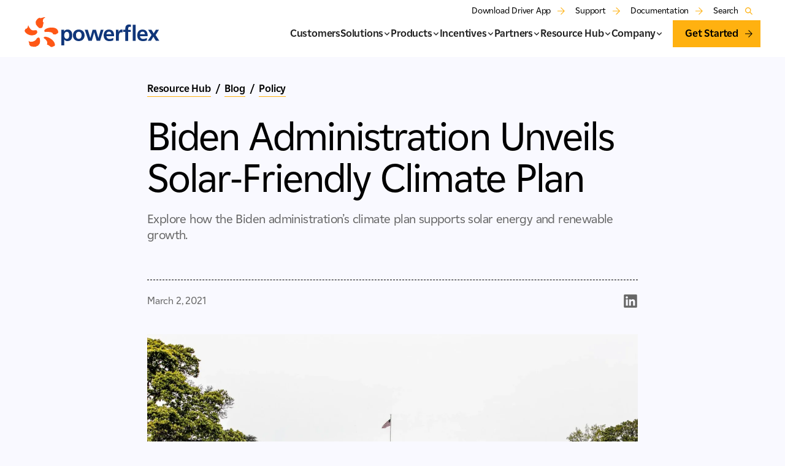

--- FILE ---
content_type: text/html
request_url: https://www.powerflex.com/blog/biden-administration-unveils-solar-friendly-climate-plan
body_size: 18805
content:
<!DOCTYPE html><!-- Last Published: Tue Jan 13 2026 16:57:43 GMT+0000 (Coordinated Universal Time) --><html data-wf-domain="www.powerflex.com" data-wf-page="651b4b71879e047bf53e372c" data-wf-site="64ef69890f8c25d119ae1fab" lang="en" data-wf-collection="651b4b71879e047bf53e3840" data-wf-item-slug="biden-administration-unveils-solar-friendly-climate-plan"><head><meta charset="utf-8"/><title>Biden Administration Unveils Solar-Friendly Climate Plan | PowerFlex</title><meta content="The Biden Administration’s plan for combating the climate crisis encompasses domestic and foreign policy decisions that spread across many executive actions." name="description"/><meta content="Biden Administration Unveils Solar-Friendly Climate Plan | PowerFlex" property="og:title"/><meta content="The Biden Administration’s plan for combating the climate crisis encompasses domestic and foreign policy decisions that spread across many executive actions." property="og:description"/><meta content="https://cdn.prod.website-files.com/64ef69890f8c25d119ae1fb4/6514ab2f154231c2fb4ebe2a_entersolar-Biden-Administration-Unveils-Solar-Friendly-Climate-Plan--jpg.webp" property="og:image"/><meta content="Biden Administration Unveils Solar-Friendly Climate Plan | PowerFlex" property="twitter:title"/><meta content="The Biden Administration’s plan for combating the climate crisis encompasses domestic and foreign policy decisions that spread across many executive actions." property="twitter:description"/><meta content="https://cdn.prod.website-files.com/64ef69890f8c25d119ae1fb4/6514ab2f154231c2fb4ebe2a_entersolar-Biden-Administration-Unveils-Solar-Friendly-Climate-Plan--jpg.webp" property="twitter:image"/><meta property="og:type" content="website"/><meta content="summary_large_image" name="twitter:card"/><meta content="width=device-width, initial-scale=1" name="viewport"/><link href="https://cdn.prod.website-files.com/64ef69890f8c25d119ae1fab/css/powerflex.webflow.shared.8e589e1c1.min.css" rel="stylesheet" type="text/css" integrity="sha384-jlieHBo3YsVO3sN9JXo7MWui+/rjL56nwqzHh0BAKX6omGFf5sBekjTWagUcz6KD" crossorigin="anonymous"/><script type="text/javascript">!function(o,c){var n=c.documentElement,t=" w-mod-";n.className+=t+"js",("ontouchstart"in o||o.DocumentTouch&&c instanceof DocumentTouch)&&(n.className+=t+"touch")}(window,document);</script><link href="https://cdn.prod.website-files.com/64ef69890f8c25d119ae1fab/65367cc4c99689fcb0f46e90_pf-favicon.png" rel="shortcut icon" type="image/x-icon"/><link href="https://cdn.prod.website-files.com/64ef69890f8c25d119ae1fab/64ef7531a87c670e4203e3f5_webclip.jpg" rel="apple-touch-icon"/><link href="https://www.powerflex.com/blog/biden-administration-unveils-solar-friendly-climate-plan" rel="canonical"/><script src="https://www.google.com/recaptcha/api.js" type="text/javascript"></script><!-- [Attributes by Finsweet] Accessibility -->
<script defer src="https://cdn.jsdelivr.net/npm/@finsweet/attributes-a11y@1/a11y.js"></script>

<!-- Osano (added 4-23-25) -->
<script src="https://cmp.osano.com/AzZibOU3XaxfC5YQC/6077a0ca-3153-4ed8-b906-ba5908a1f18f/osano.js"></script>

<!-- Google Tag Manager -->
<script>(function(w,d,s,l,i){w[l]=w[l]||[];w[l].push({'gtm.start':
new Date().getTime(),event:'gtm.js'});var f=d.getElementsByTagName(s)[0],
j=d.createElement(s),dl=l!='dataLayer'?'&l='+l:'';j.async=true;j.src=
'https://www.googletagmanager.com/gtm.js?id='+i+dl;f.parentNode.insertBefore(j,f);
})(window,document,'script','dataLayer','GTM-MCJZBMZ6');</script>
<!-- End Google Tag Manager -->

<style>
body {
  -webkit-font-smoothing: antialiased;
  -moz-font-smoothing: antialiased;
  -o-font-smoothing: antialiased;
}
</style>

<!--CSS for Osano-->
<style>
  .osano-cm-widget__dot {
    fill: #ff851d;
  }
    
    .osano-cm-widget__outline {
    fill: #fff;
    stroke: #666;
}
</style>

<!--CSS current state dropdown inner links-->
<style>
  .dropdown-link.w--current {
    font-weight: 700;
  }
</style>

<!--CSS for before/after slider-->
<link href="https://unpkg.com/beerslider/dist/BeerSlider.css" rel="stylesheet" type="text/css" />
<style>
.beer-slider {
	display: block;
}
  
  
  .beer-range::-webkit-slider-thumb {
    -webkit-appearance: auto;
  }

.before-after-image-wrapper video {
	background-image: none !important;
}

.beer-reveal[data-beer-label]:after, .beer-slider[data-beer-label]:after {
	background: none;
  text-transform: uppercase;
  color: #000;
  z-index: 3;
}

.w-background-video > video {
  z-index: 1;
  }

</style>

<!-- Hubspot Global Styles -->
<style>
  .hs-form {
    display: flex;
    flex-wrap: wrap;
    row-gap: 22px;
  }
  
  
  .hs-form fieldset {
    max-width: 100% !important;
    width: 100%;
  }
  
  .hs-form fieldset.form-columns-1 .input, .hs-form .input {
    margin-right: 0 !important;
  }
  
  .hs-form fieldset.form-columns-1 .hs-input, .hs-form .hs-input {
    width: 100% !important;
  }
  
  .hs-form fieldset.form-columns-2 {
    display: flex;
    column-gap: 16px;
  }
  
  .hs-form .hs-form-field {
    position: relative;
  }
  
  .hs-form label {
    color: var(--secondary-dark);
    margin-bottom: 0;
    font-size: 14px;
    font-weight: 400;
  }
  
  .hs-form .hs-form-required {
    color: var(--orange-dark);
  }
  
  .hs-form input, .hs-form select, .hs-form textarea {
    color: #333;
    vertical-align: middle;
    background-color: #fff;
    border: 1px solid #ccc;
    border-radius: 4px;
    width: 100%;
    margin-bottom: 0;
    padding: 8px 12px;
    font-size: 14px;
    line-height: 1.42857;
  }
  
  .hs-form .hs-submit {
    width: 100%;
  }
  
  .hs-form input[type="submit"] {
    background-color: var(--action-color);
    color: var(--primary-dark);
    border: none;
    border-radius: 0;
    margin-bottom: 16px;
    padding: 10px 36px 10px 20px;
    font-size: 16px;
    font-weight: 700;
    line-height: 24px;
    transition: all .3s;
    width: 100%;
  }
  
  .hs-form ul.hs-error-msgs {
    list-style: none;
    padding: 0;
    margin: 0;
    position: absolute;
  }
  
  .hs-form ul.hs-error-msgs li {
    border-radius: 4px;
    background: url(https://cdn.prod.website-files.com/64ef69890f8c25d119ae1fab/671948fd9258ca47c3d915c0_Exclamation%20Mark.svg) no-repeat 10px center #fff;
    border: 1px solid grey;
    margin-top: 15px;
    font-size: 14px;
    line-height: 1;
    padding: 15px 15px 15px 45px;
    font-weight: normal;
    position: relative;
    -webkit-box-shadow: 4px 4px 4px rgba(100, 100, 100, 0.3);
    z-index: 100;
  }
  .hs-form ul.hs-error-msgs li:before {
    display: inline-block;
    content: '';
    position: absolute;
    top: -12px;
    left: 32px;
    width: 15px;
    height: 15px;
    background: #fff;
    border-width: 1px 0 0 1px;
    border-style: solid;
    border-color: grey;
    -webkit-transform-origin: 0 0;
    -webkit-transform: rotate(45deg);
  }
</style>

<!--Crazy Egg-->
<script type="text/javascript" src="//script.crazyegg.com/pages/scripts/0074/9961.js" async="async"></script>

<!--Osano Style-->
<!--Osano Style-->
<style>
/* ------------------ Base Window ------------------ */
.osano-cm-window {
  width: 100% !important;
  left: 0 !important;
  right: 0 !important;
  background: #F9F9FF !important;
  border-top: 0.5px solid #CBCBCB !important;
  padding: 0 !important;
}

/* ------------------ Main Dialog ------------------ */
.osano-cm-dialog {
  max-width: 100% !important;
  margin: 0 auto !important;
  display: flex !important;
  align-items: center !important;
  justify-content: center !important;
  gap: 32px !important;
  padding: 24px 80px 64px !important;
  box-sizing: border-box !important;
  background: #F9F9FF !important;
  border-top: 0.5px solid #CBCBCB !important;
}

.osano-cm-content,
.osano-cm-buttons {
  padding: 0 !important;
  margin: 0 !important;
}

.osano-cm-content__text {
  font-size: 16px !important;
  line-height: 150% !important;
  color: #000 !important;
}

/* Content max width */
.osano-cm-dialog--type_bar .osano-cm-dialog__content {
  flex: 5;
  width: 100%;
  max-width: 928px;
}

/* Privacy link */
.osano-cm-link {
  color: #000 !important;
  text-decoration: none !important;
  font-weight: 400 !important;
  transition: color 0.25s ease;
}

/* ------------------ Buttons Layout ------------------ */
.osano-cm-buttons {
  display: flex !important;
  flex-direction: column !important;
  gap: 16px !important;
  align-items: center !important;
}

/* Desktop — right side buttons sizing */
@media screen and (min-width: 768px) {
  .osano-cm-dialog--type_bar .osano-cm-dialog__buttons {
    max-width: 240px;
    min-width: 240px;
    width: 240px;
  }
}

/* Force buttons fill width inside stack */
.osano-cm-dialog--type_bar .osano-cm-button {
  flex: 1 1 100%;
  margin: 0 !important;
}

/* ------------------ Accept Button ------------------ */
.osano-cm-window .osano-cm-button.osano-cm-accept {
  background: #1088FF !important;
  color: #FFF !important;
  font-weight: 700 !important;
  font-size: 16px !important;
  line-height: 150% !important;
  border-radius: 0 !important;
  padding: 10px 16px !important;
  width: 100% !important;
  border: none !important;
  text-decoration: none !important;
  transition: background 0.25s ease, color 0.25s ease;
}

.osano-cm-window .osano-cm-button.osano-cm-accept:hover {
  background: #1057C7 !important;
}

/* ------------------ Secondary Buttons ------------------ */
.osano-cm-button--type_deny,
.osano-cm-button:not(.osano-cm-accept) {
  background: transparent !important;
  color: #666666 !important;
  font-size: 16px !important;
  line-height: 150% !important;
  font-weight: 400 !important;
  width: auto !important;
  padding: 0 !important;
  border-radius: 0 !important;
  border-top: 0 !important;
  border-left: 0 !important;
  border-right: 0 !important;
  border-bottom: 1px solid transparent !important;
  display: inline-block !important;
  transition: border-color 0.25s ease, color 0.25s ease;
}

.osano-cm-button--type_deny:hover,
.osano-cm-button:not(.osano-cm-accept):hover {
  border-bottom-color: #FFB110 !important;
  color: #000 !important;
}

/* ------------------ Mobile Layout ------------------ */
@media (max-width: 767px) {
  .osano-cm-dialog {
    flex-direction: column !important;
    align-items: stretch !important;
    gap: 24px !important;
    padding: 24px 40px 40px !important;
  }

  .osano-cm-window .osano-cm-button {
    width: 100% !important;
  }
}

@media (max-width: 425px) {
  .osano-cm-dialog {
    padding: 24px 24px 40px !important;
  }
}
</style>
<!-- [Attributes by Finsweet] Powerful Rich Text -->
<script defer src="https://cdn.jsdelivr.net/npm/@finsweet/attributes-richtext@1/richtext.js"></script>
<!-- [Attributes by Finsweet] Social Share -->
<script defer src="https://cdn.jsdelivr.net/npm/@finsweet/attributes-socialshare@1/socialshare.js"></script>
<!-- Structured Data -->
<!-- Formatted date script after this -->
<script type="application/ld+json" id="structured-data">
    {
      "@context": "https://schema.org",
      "@type": "BlogPosting",
      "headline": "Biden Administration Unveils Solar-Friendly Climate Plan",
      "image": "https://cdn.prod.website-files.com/64ef69890f8c25d119ae1fb4/6514ab2f154231c2fb4ebe2a_entersolar-Biden-Administration-Unveils-Solar-Friendly-Climate-Plan--jpg.webp",
      "author":
        [
          {
            "@type":"Organization",
            "name": "Powerflex",
            "url": "https://powerflex.com/"
        }
      ]
    }
</script>
<script>
pubDate = new Date(
  new Date("Mar 02, 2021")
    .toLocaleString("en-US", {timeZone: "America/New_York"})
).toISOString();
updateDate = new Date(
  new Date("Jan 10, 2025")
    .toLocaleString("en-US", {timeZone: "America/New_York"})
).toISOString();
let structuredData = document.getElementById('structured-data');
let parsedSD = JSON.parse(structuredData.innerText);
parsedSD.datePublished = pubDate;
parsedSD.dateModified = updateDate;
structuredData.innerText = JSON.stringify(parsedSD);
</script></head><body class="body-light"><div class="page-code w-embed"><style>
/* Get rid of top margin on first element in any rich text element */
.w-richtext > :not(div):first-child, .w-richtext > div:first-child > :first-child {
  margin-top: 0 !important;
}

/* Get rid of bottom margin on last element in any rich text element */
.w-richtext>:last-child, .w-richtext ol li:last-child, .w-richtext ul li:last-child {
	margin-bottom: 0 !important;
}

/* Get rid of bottom margin on last element in any rich text element */
.w-richtext>:last-child, .w-richtext ol li:last-child, .w-richtext ul ul li:last-child {
	margin-bottom: 0 !important;
  padding-bottom: 0;
}

.rich-text-resources ul ul {
	padding-bottom: 0;
}


@media screen and (min-width: 992px) and (max-width: 1183px) {
  .nav-height {
    height: 136px;
  }
}
</style></div><div data-animation="default" data-collapse="medium" data-duration="100" data-easing="ease-in-out" data-easing2="ease-in-out" role="banner" class="navbar_component w-nav"><div class="search-wrapper"><div class="search-modal"><div class="heading-xl">Search PowerFlex</div><form action="/search" class="form wide w-form"><input class="text-field w-input" maxlength="256" name="query" placeholder="Search…" type="search" id="search" required=""/><input type="submit" class="button w-button" value="Search"/></form></div><div class="search-modal-bg"></div></div><nav class="navbar_container"><a href="/" class="navbar_logo-link w-nav-brand"><img loading="lazy" src="https://cdn.prod.website-files.com/64ef69890f8c25d119ae1fab/651b4b71879e047bf53e377a_910b8dc858449c9048e542062031ca59_logo.svg" alt="PowerFlex logo" class="navbar_logo"/></a><nav role="navigation" class="navbar_menu is-page-height-tablet w-nav-menu"><div class="nav_divider w-embed"><svg width="100%" height="1" fill="none" xmlns="http://www.w3.org/2000/svg">
<line x1="41" y1="0.5" x2="100%" y2="0.5" stroke="#CBCBCB" stroke-dasharray="6 6"/>
<line y1="0.5" x2="41" y2="0.5" stroke="black"/>
</svg></div><div class="navbar_menu-links-wr"><div class="navbar_menu-links"><a href="/customer-stories" class="navbar_link w-nav-link">Customers</a><div data-delay="200" data-hover="false" class="navbar_menu-dropdown w-dropdown"><div class="navbar_dropdown-toggle w-dropdown-toggle"><div>Solutions</div><div class="navbar_dd-icon w-embed"><svg width=" 100%" height=" 100%" viewBox="0 0 11 11" fill="none" xmlns="http://www.w3.org/2000/svg">
<path d="M8.84 6.22H1V5.33H8.84L5.14 1.63L5.77 1L10.54 5.77L5.77 10.54L5.14 9.91L8.84 6.21V6.22Z" fill="currentColor" stroke="currentColor" stroke-width="0.5"/>
</svg></div><div class="nav-dropdown-chevron w-embed"><svg width=" 100%" height=" 100%" viewBox="0 0 16 16" fill="none" xmlns="http://www.w3.org/2000/svg">
<path fill-rule="evenodd" clip-rule="evenodd" d="M2.55806 6.29544C2.46043 6.19781 2.46043 6.03952 2.55806 5.94189L3.44195 5.058C3.53958 4.96037 3.69787 4.96037 3.7955 5.058L8.00001 9.26251L12.2045 5.058C12.3021 4.96037 12.4604 4.96037 12.5581 5.058L13.4419 5.94189C13.5396 6.03952 13.5396 6.19781 13.4419 6.29544L8.17678 11.5606C8.07915 11.6582 7.92086 11.6582 7.82323 11.5606L2.55806 6.29544Z" fill="currentColor"/>
</svg></div></div><nav class="navbar_dropdown-list solutions w-dropdown-list"><img loading="lazy" src="https://cdn.prod.website-files.com/64ef69890f8c25d119ae1fab/64f252f6a3465373d8c28fd6_dropdown-carrot.png" alt="" class="navbar_dropdown-carrot _5col"/><div class="w-layout-hflex navbar_dropdown-list-wr"><ul role="list" class="navbar_dropdown-list-items w-list-unstyled"><li class="navbar_dropdown-list-item line-light-blue"><div class="dropdown-heading">By Solution</div></li><li class="navbar_dropdown-list-item"><a href="/solutions" class="dropdown-link">Solutions Overview</a></li><li class="navbar_dropdown-list-item"><a href="/solutions/solar" class="dropdown-link">Commercial Solar</a></li><li class="navbar_dropdown-list-item"><a href="/solutions/storage" class="dropdown-link">Energy Storage</a></li><li class="navbar_dropdown-list-item"><a href="/solutions/ev-charging" class="dropdown-link">EV Charging</a></li><li class="navbar_dropdown-list-item"><a href="/solutions/microgrids" class="dropdown-link">Microgrid</a></li></ul><ul role="list" class="navbar_dropdown-list-items w-list-unstyled"><li class="navbar_dropdown-list-item line-dark-blue"><div class="dropdown-heading">For Teams</div></li><li class="navbar_dropdown-list-item no-wrap-desktop"><a href="/team/property-development" class="dropdown-link">Property Development</a></li><li class="navbar_dropdown-list-item"><a href="/team/operations" class="dropdown-link">Operations</a></li><li class="navbar_dropdown-list-item"><a href="/team/sustainability" class="dropdown-link">Sustainability</a></li><li class="navbar_dropdown-list-item"><a href="/team/fleet" class="dropdown-link">Fleet</a></li><li class="navbar_dropdown-list-item"><a href="/team/it" class="dropdown-link">IT</a></li><li class="navbar_dropdown-list-item"><a href="/team/drivers" class="dropdown-link">Drivers</a></li><li class="navbar_dropdown-list-item"><a href="/team/business-leaders" class="dropdown-link">Business Leaders</a></li></ul><ul role="list" class="navbar_dropdown-list-items w-list-unstyled"><li class="navbar_dropdown-list-item line-green"><div class="dropdown-heading">For Industry</div></li><li class="navbar_dropdown-list-item"><a href="/industry/retail" class="dropdown-link">Retail</a></li><li class="navbar_dropdown-list-item"><a href="/industry/manufacturing" class="dropdown-link">Manufacturing</a></li><li class="navbar_dropdown-list-item"><a href="/industry/healthcare" class="dropdown-link">Healthcare</a></li><li class="navbar_dropdown-list-item"><a href="/industry/municipalities" class="dropdown-link">Municipalities</a></li><li class="navbar_dropdown-list-item"><a href="/industry/commercial-real-estate" class="dropdown-link">Commercial Real Estate</a></li></ul><ul role="list" class="navbar_dropdown-list-items no-label w-list-unstyled"><li class="navbar_dropdown-list-item"><a href="/industry/distribution" class="dropdown-link">Distribution</a></li><li class="navbar_dropdown-list-item"><a href="/industry/transportation" class="dropdown-link">Transportation</a></li><li class="navbar_dropdown-list-item"><a href="/industry/apartments" class="dropdown-link">Apartments</a></li><li class="navbar_dropdown-list-item"><a href="/industry/hospitality" class="dropdown-link">Hospitality</a></li><li class="navbar_dropdown-list-item"><a href="/industry/education" class="dropdown-link">Education</a></li></ul><ul role="list" class="navbar_dropdown-list-items w-list-unstyled"><li class="navbar_dropdown-list-item line-orange"><div class="dropdown-heading">Use Cases</div></li><li class="navbar_dropdown-list-item"><a href="/use-cases/fleets" class="dropdown-link">Fleets</a></li><li class="navbar_dropdown-list-item"><a href="/use-cases/parking" class="dropdown-link">Parking</a></li><li class="navbar_dropdown-list-item"><a href="/use-cases/workplaces" class="dropdown-link">Workplaces</a></li></ul></div></nav></div><div data-delay="200" data-hover="false" class="navbar_menu-dropdown w-dropdown"><div class="navbar_dropdown-toggle w-dropdown-toggle"><div>Products</div><div class="nav-dropdown-chevron w-embed"><svg width=" 100%" height=" 100%" viewBox="0 0 16 16" fill="none" xmlns="http://www.w3.org/2000/svg">
<path fill-rule="evenodd" clip-rule="evenodd" d="M2.55806 6.29544C2.46043 6.19781 2.46043 6.03952 2.55806 5.94189L3.44195 5.058C3.53958 4.96037 3.69787 4.96037 3.7955 5.058L8.00001 9.26251L12.2045 5.058C12.3021 4.96037 12.4604 4.96037 12.5581 5.058L13.4419 5.94189C13.5396 6.03952 13.5396 6.19781 13.4419 6.29544L8.17678 11.5606C8.07915 11.6582 7.92086 11.6582 7.82323 11.5606L2.55806 6.29544Z" fill="currentColor"/>
</svg></div><div class="navbar_dd-icon w-embed"><svg width=" 100%" height=" 100%" viewBox="0 0 11 11" fill="none" xmlns="http://www.w3.org/2000/svg">
<path d="M8.84 6.22H1V5.33H8.84L5.14 1.63L5.77 1L10.54 5.77L5.77 10.54L5.14 9.91L8.84 6.21V6.22Z" fill="currentColor" stroke="currentColor" stroke-width="0.5"/>
</svg></div></div><nav class="navbar_dropdown-list w-dropdown-list"><img loading="lazy" src="https://cdn.prod.website-files.com/64ef69890f8c25d119ae1fab/64f252f6a3465373d8c28fd6_dropdown-carrot.png" alt="" class="navbar_dropdown-carrot"/><div class="w-layout-hflex navbar_dropdown-list-wr"><ul role="list" class="navbar_dropdown-list-items w-list-unstyled"><li class="navbar_dropdown-list-item line-orange"><div class="dropdown-heading">Products</div></li><li class="navbar_dropdown-list-item"><a href="/products" class="dropdown-link">Product Overview</a></li><li class="navbar_dropdown-list-item"><a href="/product/powerflex-x" class="dropdown-link">PowerFlex X</a></li><li class="navbar_dropdown-list-item"><a href="/product/commercial-ev-charging-stations" class="dropdown-link">EV Chargers</a></li><li class="navbar_dropdown-list-item"><a href="/product/powerflex-x-fleet" class="dropdown-link">PowerFlex X Fleet+</a></li></ul></div></nav></div><div data-delay="200" data-hover="false" class="navbar_menu-dropdown w-dropdown"><div class="navbar_dropdown-toggle w-dropdown-toggle"><div>Incentives</div><div class="navbar_dd-icon w-embed"><svg width=" 100%" height=" 100%" viewBox="0 0 11 11" fill="none" xmlns="http://www.w3.org/2000/svg">
<path d="M8.84 6.22H1V5.33H8.84L5.14 1.63L5.77 1L10.54 5.77L5.77 10.54L5.14 9.91L8.84 6.21V6.22Z" fill="currentColor" stroke="currentColor" stroke-width="0.5"/>
</svg></div><div class="nav-dropdown-chevron w-embed"><svg width=" 100%" height=" 100%" viewBox="0 0 16 16" fill="none" xmlns="http://www.w3.org/2000/svg">
<path fill-rule="evenodd" clip-rule="evenodd" d="M2.55806 6.29544C2.46043 6.19781 2.46043 6.03952 2.55806 5.94189L3.44195 5.058C3.53958 4.96037 3.69787 4.96037 3.7955 5.058L8.00001 9.26251L12.2045 5.058C12.3021 4.96037 12.4604 4.96037 12.5581 5.058L13.4419 5.94189C13.5396 6.03952 13.5396 6.19781 13.4419 6.29544L8.17678 11.5606C8.07915 11.6582 7.92086 11.6582 7.82323 11.5606L2.55806 6.29544Z" fill="currentColor"/>
</svg></div></div><nav class="navbar_dropdown-list solutions w-dropdown-list"><img loading="lazy" src="https://cdn.prod.website-files.com/64ef69890f8c25d119ae1fab/64f252f6a3465373d8c28fd6_dropdown-carrot.png" alt="" class="navbar_dropdown-carrot incentives"/><div class="w-layout-hflex navbar_dropdown-list-wr incentives"><ul id="w-node-e018af77-4b2d-3e12-7909-0cfd9ec87306-9ec87305" role="list" class="navbar_dropdown-list-items no-border w-list-unstyled"><li class="navbar_dropdown-list-item incentives"><div class="dropdown-heading">Incentives by State</div></li></ul><ul role="list" class="navbar_dropdown-list-items no-border incentives w-list-unstyled"><li class="navbar_dropdown-list-item"><a href="/policy-and-incentives/california-incentives" class="dropdown-link">California</a></li><li class="navbar_dropdown-list-item"><a href="/policy-and-incentives/colorado-incentives" class="dropdown-link">Colorado</a></li><li class="navbar_dropdown-list-item"><a href="/policy-and-incentives/connecticut-incentives" class="dropdown-link">Connecticut</a></li></ul><ul role="list" class="navbar_dropdown-list-items incentives w-list-unstyled"><li class="navbar_dropdown-list-item"><a href="/policy-and-incentives/illinois-incentives" class="dropdown-link">Illinois</a></li><li class="navbar_dropdown-list-item"><a href="/policy-and-incentives/maryland-incentives" class="dropdown-link">Maryland</a></li><li class="navbar_dropdown-list-item"><a href="/policy-and-incentives/new-jersey-incentives" class="dropdown-link">New Jersey</a></li></ul><ul role="list" class="navbar_dropdown-list-items incentives w-list-unstyled"><li class="navbar_dropdown-list-item"><a href="/policy-and-incentives/new-york-incentives" class="dropdown-link">New York</a></li><li class="navbar_dropdown-list-item"><a href="/policy-and-incentives/oregon-incentives" class="dropdown-link">Oregon</a></li><li class="navbar_dropdown-list-item"><a href="/policy-and-incentives/washington-incentives" class="dropdown-link">Washington</a></li></ul><div id="w-node-e018af77-4b2d-3e12-7909-0cfd9ec87328-9ec87305" class="insentives-link-wr"><a href="/policy-incentives" class="arrow-link">Incentives for All States</a></div></div></nav></div><div data-delay="200" data-hover="false" class="navbar_menu-dropdown w-dropdown"><div class="navbar_dropdown-toggle w-dropdown-toggle"><div>Partners</div><div class="nav-dropdown-chevron w-embed"><svg width=" 100%" height=" 100%" viewBox="0 0 16 16" fill="none" xmlns="http://www.w3.org/2000/svg">
<path fill-rule="evenodd" clip-rule="evenodd" d="M2.55806 6.29544C2.46043 6.19781 2.46043 6.03952 2.55806 5.94189L3.44195 5.058C3.53958 4.96037 3.69787 4.96037 3.7955 5.058L8.00001 9.26251L12.2045 5.058C12.3021 4.96037 12.4604 4.96037 12.5581 5.058L13.4419 5.94189C13.5396 6.03952 13.5396 6.19781 13.4419 6.29544L8.17678 11.5606C8.07915 11.6582 7.92086 11.6582 7.82323 11.5606L2.55806 6.29544Z" fill="currentColor"/>
</svg></div><div class="navbar_dd-icon w-embed"><svg width=" 100%" height=" 100%" viewBox="0 0 11 11" fill="none" xmlns="http://www.w3.org/2000/svg">
<path d="M8.84 6.22H1V5.33H8.84L5.14 1.63L5.77 1L10.54 5.77L5.77 10.54L5.14 9.91L8.84 6.21V6.22Z" fill="currentColor" stroke="currentColor" stroke-width="0.5"/>
</svg></div></div><nav class="navbar_dropdown-list w-dropdown-list"><img loading="lazy" src="https://cdn.prod.website-files.com/64ef69890f8c25d119ae1fab/64f252f6a3465373d8c28fd6_dropdown-carrot.png" alt="" class="navbar_dropdown-carrot dd3"/><div class="w-layout-hflex navbar_dropdown-list-wr"><ul role="list" class="navbar_dropdown-list-items w-list-unstyled"><li class="navbar_dropdown-list-item line-dark-blue"><div class="dropdown-heading">Partners</div></li><li class="navbar_dropdown-list-item"><a href="/partners-overview" class="dropdown-link">Partner Program</a></li><li class="navbar_dropdown-list-item"><a href="/ev-charging-technician-training-course" class="dropdown-link">Become an Installer</a></li></ul></div></nav></div><div data-delay="200" data-hover="false" class="navbar_menu-dropdown w-dropdown"><div class="navbar_dropdown-toggle w-dropdown-toggle"><div>Resource Hub</div><div class="nav-dropdown-chevron w-embed"><svg width=" 100%" height=" 100%" viewBox="0 0 16 16" fill="none" xmlns="http://www.w3.org/2000/svg">
<path fill-rule="evenodd" clip-rule="evenodd" d="M2.55806 6.29544C2.46043 6.19781 2.46043 6.03952 2.55806 5.94189L3.44195 5.058C3.53958 4.96037 3.69787 4.96037 3.7955 5.058L8.00001 9.26251L12.2045 5.058C12.3021 4.96037 12.4604 4.96037 12.5581 5.058L13.4419 5.94189C13.5396 6.03952 13.5396 6.19781 13.4419 6.29544L8.17678 11.5606C8.07915 11.6582 7.92086 11.6582 7.82323 11.5606L2.55806 6.29544Z" fill="currentColor"/>
</svg></div><div class="navbar_dd-icon w-embed"><svg width=" 100%" height=" 100%" viewBox="0 0 11 11" fill="none" xmlns="http://www.w3.org/2000/svg">
<path d="M8.84 6.22H1V5.33H8.84L5.14 1.63L5.77 1L10.54 5.77L5.77 10.54L5.14 9.91L8.84 6.21V6.22Z" fill="currentColor" stroke="currentColor" stroke-width="0.5"/>
</svg></div></div><nav class="navbar_dropdown-list resources w-dropdown-list"><img loading="lazy" src="https://cdn.prod.website-files.com/64ef69890f8c25d119ae1fab/64f252f6a3465373d8c28fd6_dropdown-carrot.png" alt="" class="navbar_dropdown-carrot hub"/><div class="w-layout-hflex navbar_dropdown-list-wr"><ul role="list" class="navbar_dropdown-list-items w-list-unstyled"><li class="navbar_dropdown-list-item line-light-blue"><div class="dropdown-heading">Resource Hub</div></li><li class="navbar_dropdown-list-item"><a href="/resources/resource-hub" class="dropdown-link">All Resources</a></li><li class="navbar_dropdown-list-item"><a href="/resources/blog" class="dropdown-link">Blog</a></li><li class="navbar_dropdown-list-item"><a href="/resources/event-center" class="dropdown-link">Events Center</a></li><li class="navbar_dropdown-list-item"><a href="/resources/guides" class="dropdown-link">Guides</a></li><li class="navbar_dropdown-list-item"><a href="/resources/newsroom" class="dropdown-link">Newsroom</a></li></ul><div class="navbar_dropdown-list-items no-border"><a href="/2026-state-of-the-industry-infographic" class="nav-resources-link w-inline-block"><div class="feature-image-container"><img width="150" loading="lazy" alt="2026 State of the Industry Infographic open graph image" src="https://cdn.prod.website-files.com/64ef69890f8c25d119ae1fab/68ffafe09615da40d373cf27_20ebeb69da57193deeb8fffcde7f55c3_2026-state-of-the-industry-infographic-resource.webp" class="nav-resources-img"/></div><div class="nav-resources-text"><div class="label is-small">Report</div><div>2026 State of the Industry Infographic</div><img loading="lazy" src="https://cdn.prod.website-files.com/64ef69890f8c25d119ae1fab/64f27bc10ea36754c521ea40_card-arrow.svg" alt="" class="card-arrow is-small"/></div></a><div class="nav-resources w-dyn-list"><div role="list" class="nav-resources-list w-dyn-items"><div role="listitem" class="nav-resources-item w-dyn-item"><a href="/downloads/solar-plus-storage-for-the-manufacturing-industry" class="nav-resources-link w-inline-block"><div class="feature-image-container"><img loading="lazy" src="https://cdn.prod.website-files.com/64ef69890f8c25d119ae1fb4/695ebc8ea99b2cbf476ce00d_solar-plus-storage-for-the-manufacturing-industry-thumbnail.webp" alt="thumbnail" sizes="100vw" srcset="https://cdn.prod.website-files.com/64ef69890f8c25d119ae1fb4/695ebc8ea99b2cbf476ce00d_solar-plus-storage-for-the-manufacturing-industry-thumbnail-p-500.webp 500w, https://cdn.prod.website-files.com/64ef69890f8c25d119ae1fb4/695ebc8ea99b2cbf476ce00d_solar-plus-storage-for-the-manufacturing-industry-thumbnail-p-800.webp 800w, https://cdn.prod.website-files.com/64ef69890f8c25d119ae1fb4/695ebc8ea99b2cbf476ce00d_solar-plus-storage-for-the-manufacturing-industry-thumbnail-p-1080.webp 1080w, https://cdn.prod.website-files.com/64ef69890f8c25d119ae1fb4/695ebc8ea99b2cbf476ce00d_solar-plus-storage-for-the-manufacturing-industry-thumbnail.webp 1200w" class="nav-resources-img"/></div><div class="nav-resources-text"><div class="label is-small">E-Books</div><div>Solar-Plus-Storage for the Manufacturing Industry</div><img loading="lazy" src="https://cdn.prod.website-files.com/64ef69890f8c25d119ae1fab/64f27bc10ea36754c521ea40_card-arrow.svg" alt="" class="card-arrow is-small"/></div></a></div></div></div><a href="/resources/resource-hub" class="arrow-link">See all Resources</a></div></div></nav></div><div data-delay="200" data-hover="false" class="navbar_menu-dropdown w-dropdown"><div class="navbar_dropdown-toggle w-dropdown-toggle"><div>Company</div><div class="nav-dropdown-chevron w-embed"><svg width=" 100%" height=" 100%" viewBox="0 0 16 16" fill="none" xmlns="http://www.w3.org/2000/svg">
<path fill-rule="evenodd" clip-rule="evenodd" d="M2.55806 6.29544C2.46043 6.19781 2.46043 6.03952 2.55806 5.94189L3.44195 5.058C3.53958 4.96037 3.69787 4.96037 3.7955 5.058L8.00001 9.26251L12.2045 5.058C12.3021 4.96037 12.4604 4.96037 12.5581 5.058L13.4419 5.94189C13.5396 6.03952 13.5396 6.19781 13.4419 6.29544L8.17678 11.5606C8.07915 11.6582 7.92086 11.6582 7.82323 11.5606L2.55806 6.29544Z" fill="currentColor"/>
</svg></div><div class="navbar_dd-icon w-embed"><svg width=" 100%" height=" 100%" viewBox="0 0 11 11" fill="none" xmlns="http://www.w3.org/2000/svg">
<path d="M8.84 6.22H1V5.33H8.84L5.14 1.63L5.77 1L10.54 5.77L5.77 10.54L5.14 9.91L8.84 6.21V6.22Z" fill="currentColor" stroke="currentColor" stroke-width="0.5"/>
</svg></div></div><nav class="navbar_dropdown-list w-dropdown-list"><img loading="lazy" src="https://cdn.prod.website-files.com/64ef69890f8c25d119ae1fab/64f252f6a3465373d8c28fd6_dropdown-carrot.png" alt="" class="navbar_dropdown-carrot last"/><div class="w-layout-hflex navbar_dropdown-list-wr"><ul role="list" class="navbar_dropdown-list-items w-list-unstyled"><li class="navbar_dropdown-list-item line-green"><div class="dropdown-heading">Company</div></li><li class="navbar_dropdown-list-item"><a href="/about-us" class="dropdown-link">About Us</a></li><li class="navbar_dropdown-list-item"><a href="/careers" class="dropdown-link">Careers</a></li><li class="navbar_dropdown-list-item"><a href="/contact" class="dropdown-link">Contact Us</a></li></ul></div></nav></div></div><div data-w-id="c25d3c59-5df6-32f8-f08a-1d6f11454f68" class="nav_divider middle w-embed"><svg width="100%" height="1" fill="none" xmlns="http://www.w3.org/2000/svg">
<line x1="41" y1="0.5" x2="100%" y2="0.5" stroke="#CBCBCB" stroke-dasharray="6 6"/>
<line y1="0.5" x2="41" y2="0.5" stroke="black"/>
</svg></div><div class="show-tablet"><a href="/talk-to-an-expert" class="button nav-button w-button">Talk to an Expert</a></div><div class="navbar_menu-links-top"><a href="/download-the-app" class="nav-arrow-link">Download Driver App</a><a href="/support" class="nav-arrow-link">Support</a><a href="https://docs.powerflex.com/" target="_blank" class="nav-arrow-link">Documentation</a><a href="#" class="search-link">Search</a></div><div class="dropdown-back"><div>Back</div></div></div><div class="hide-tablet"><a href="/talk-to-an-expert" class="button nav-btn w-button">Get Started</a></div></nav><div class="navbar_menu-button w-nav-button"><div class="menu-icon"><div class="menu-icon_line-top"></div><div class="menu-icon_line-middle"><div class="menu-icon_line-middle-inner"></div></div><div class="menu-icon_line-bottom"></div></div></div></nav></div><main class="main-wrapper"><section class="section background-secondary-light top-padding-s"><div class="nav-height"></div><div class="container width-medium"><div class="post-header-grid"><div id="w-node-_5edf52e0-3dba-c98c-5c0c-919f91102984-f53e372c" class="breadcrumbs-component"><a aria-label="Back to resource hub" href="/resources/resource-hub" class="breadcrumb-link">Resource Hub</a><div class="breadcrumb-spacer">/</div><a aria-label="Back to resource hub" href="/resources/blog" class="breadcrumb-link">Blog</a><div class="breadcrumb-spacer">/</div><a aria-label="go to blog topic page" href="/category/policy" class="breadcrumb-link">Policy</a></div><h1 id="w-node-_5edf52e0-3dba-c98c-5c0c-919f9110298b-f53e372c" class="no-top-bottom-margin">Biden Administration Unveils Solar-Friendly Climate Plan</h1><div class="heading-s text-color-medgrey">Explore how the Biden administration’s climate plan supports solar energy and renewable growth.</div></div><div class="post-wrap"><div class="post-date-row"><div class="text-color-medgrey">March 2, 2021</div><div class="post-social-icon-wrap"><a aria-label="Share page on LinkedIn" fs-socialshare-element="Linkedin" href="#" class="post-social-link w-inline-block"><div class="social-icon w-embed"><svg width="24" height="24" viewBox="0 0 24 24" fill="currentColor" xmlns="http://www.w3.org/2000/svg">
<path d="M21.5041 1.30811H2.49611C2.18103 1.30811 1.87886 1.43327 1.65606 1.65606C1.43327 1.87886 1.30811 2.18103 1.30811 2.49611V21.5041C1.30811 21.8192 1.43327 22.1214 1.65606 22.3441C1.87886 22.5669 2.18103 22.6921 2.49611 22.6921H21.5041C21.8192 22.6921 22.1214 22.5669 22.3441 22.3441C22.5669 22.1214 22.6921 21.8192 22.6921 21.5041V2.49611C22.6921 2.18103 22.5669 1.87886 22.3441 1.65606C22.1214 1.43327 21.8192 1.30811 21.5041 1.30811ZM7.65084 19.5285H4.4765V9.32354H7.65084V19.5285ZM6.06367 7.93002C5.57593 7.93002 5.10817 7.73626 4.76328 7.39138C4.4184 7.0465 4.22465 6.57873 4.22465 6.09099C4.22465 5.60325 4.4184 5.13549 4.76328 4.79061C5.10817 4.44572 5.57593 4.25197 6.06367 4.25197C6.55141 4.25197 7.01917 4.44572 7.36406 4.79061C7.70894 5.13549 7.90269 5.60325 7.90269 6.09099C7.90269 6.57873 7.70894 7.0465 7.36406 7.39138C7.01917 7.73626 6.55141 7.93002 6.06367 7.93002ZM19.5296 19.5285H16.3589V14.5662C16.3589 13.3829 16.3375 11.8611 14.7099 11.8611C13.0586 11.8611 12.8079 13.1513 12.8079 14.483V19.5296H9.63955V9.32473H12.6808V10.7194H12.7248C13.1465 9.91754 14.1825 9.07168 15.7233 9.07168C18.9356 9.07168 19.5285 11.1839 19.5285 13.933V19.5285H19.5296Z" fill="#currentColor"/>
</svg></div></a></div></div><div class="post-main-image-wrap"><img alt="" loading="lazy" src="https://cdn.prod.website-files.com/64ef69890f8c25d119ae1fb4/6514ab2f154231c2fb4ebe2a_entersolar-Biden-Administration-Unveils-Solar-Friendly-Climate-Plan--jpg.webp" sizes="100vw" srcset="https://cdn.prod.website-files.com/64ef69890f8c25d119ae1fb4/6514ab2f154231c2fb4ebe2a_entersolar-Biden-Administration-Unveils-Solar-Friendly-Climate-Plan--jpg-p-500.webp 500w, https://cdn.prod.website-files.com/64ef69890f8c25d119ae1fb4/6514ab2f154231c2fb4ebe2a_entersolar-Biden-Administration-Unveils-Solar-Friendly-Climate-Plan--jpg-p-800.webp 800w, https://cdn.prod.website-files.com/64ef69890f8c25d119ae1fb4/6514ab2f154231c2fb4ebe2a_entersolar-Biden-Administration-Unveils-Solar-Friendly-Climate-Plan--jpg-p-1080.webp 1080w, https://cdn.prod.website-files.com/64ef69890f8c25d119ae1fb4/6514ab2f154231c2fb4ebe2a_entersolar-Biden-Administration-Unveils-Solar-Friendly-Climate-Plan--jpg-p-1600.webp 1600w, https://cdn.prod.website-files.com/64ef69890f8c25d119ae1fb4/6514ab2f154231c2fb4ebe2a_entersolar-Biden-Administration-Unveils-Solar-Friendly-Climate-Plan--jpg.webp 1920w" class="post-main-image"/></div><div fs-richtext-element="rich-text" class="rich-text-resources w-richtext"><p>In a series of <a href="https://www.whitehouse.gov/briefing-room/statements-releases/2021/01/27/fact-sheet-president-biden-takes-executive-actions-to-tackle-the-climate-crisis-at-home-and-abroad-create-jobs-and-restore-scientific-integrity-across-federal-government/">executive actions</a>, President Joe Biden has outlined a national commitment to fighting the effects of climate change. Renewable energy technologies such as solar photovoltaic (PV) systems will play a substantial role in meeting the administration’s aggressive goals, including a carbon-neutral economy by 2050. Read ahead to learn more about the measures and how solar continues to factor into the nation’s transition to clean energy.</p><h2>Biden Climate Plan Key Points</h2><p>The Biden Administration’s plan for combating the climate crisis encompasses domestic and foreign policy decisions that spread across many executive actions. Within hours of taking office, the president recommitted the United States to the Paris Agreement, an international treaty aimed at curtailing global warming by reducing greenhouse gas emissions. The move is emblematic of the administration’s assertion that climate change is a matter of national security and should be a key foreign policy consideration moving forward.At home, the administration has set two ambitious emissions targets: the aforementioned plan for a carbon-neutral economy by mid-century, as well as a goal of a fossil-fuel-free energy sector no later than 2035. To that end, the president has called on federal agencies to nix fossil fuel subsidies, halt new public land leases for oil and natural gas, and support the development and commercialization of clean energy technologies. What’s more, the federal government itself will become <a href="https://www.greentechmedia.com/articles/read/biden-executive-orders-set-broad-federal-role-in-climate-change-and-clean-energy">a leading buyer of clean electricity</a> under the Biden plan, a move that’s likely to bolster the deployment of renewables further.The actions also address socioeconomic issues, such as job creation, related to climate change. Constructing, manufacturing and engineering clean energy projects are among the types of occupations that could benefit from building more sustainable infrastructure, the administration says. The president also stressed the importance of land and water conservation and reforestation, creating additional job opportunities for Americans. Environmental justice is a clear priority as well — with attention being paid to the “disproportionate health, environmental, economic, and climate impacts on disadvantaged communities.”</p><h2>What It Means for Solar</h2><p>The Biden Administration’s commitment to climate action stands to strengthen an already flourishing solar market. Increasing the availability of renewable energy on a national scale is essential to reducing greenhouse gas emissions. Corporations can take immediate steps to reduce their own climate impact by installing solar PV systems at their facilities. Generating and consuming clean energy onsite reduces a company’s reliance on the utility, yielding ecological benefits as well as financial rewards in the form of offsetting energy costs and, in some regions, receiving credits for any excess electricity that’s fed back into the power grid. And thanks to the extension of the federal Investment Tax Credit (ITC), PV system owners will qualify to offset tax payments owed to the IRS in an amount equal to 26% of the eligible cost basis of a solar photovoltaic system until the end of 2022 — in addition to several state-specific incentives.Solar energy plays a key role in national climate policy and many companies’ internal sustainability strategies. To find out what solar can do for your business, contact us at PowerFlex for a free consultation so we can build a system that’s just right for your needs. As our <a href="https://www.powerflex.com/our-work/">high-profile clients</a> can attest, we handle everything from project design to installation to financing.</p></div><div class="post-bottom-row"><div class="post-social-icon-wrap"><a aria-label="Share page on LinkedIn" fs-socialshare-element="Linkedin" href="#" class="post-social-link w-inline-block"><div class="social-icon w-embed"><svg width="24" height="24" viewBox="0 0 24 24" fill="currentColor" xmlns="http://www.w3.org/2000/svg">
<path d="M21.5041 1.30811H2.49611C2.18103 1.30811 1.87886 1.43327 1.65606 1.65606C1.43327 1.87886 1.30811 2.18103 1.30811 2.49611V21.5041C1.30811 21.8192 1.43327 22.1214 1.65606 22.3441C1.87886 22.5669 2.18103 22.6921 2.49611 22.6921H21.5041C21.8192 22.6921 22.1214 22.5669 22.3441 22.3441C22.5669 22.1214 22.6921 21.8192 22.6921 21.5041V2.49611C22.6921 2.18103 22.5669 1.87886 22.3441 1.65606C22.1214 1.43327 21.8192 1.30811 21.5041 1.30811ZM7.65084 19.5285H4.4765V9.32354H7.65084V19.5285ZM6.06367 7.93002C5.57593 7.93002 5.10817 7.73626 4.76328 7.39138C4.4184 7.0465 4.22465 6.57873 4.22465 6.09099C4.22465 5.60325 4.4184 5.13549 4.76328 4.79061C5.10817 4.44572 5.57593 4.25197 6.06367 4.25197C6.55141 4.25197 7.01917 4.44572 7.36406 4.79061C7.70894 5.13549 7.90269 5.60325 7.90269 6.09099C7.90269 6.57873 7.70894 7.0465 7.36406 7.39138C7.01917 7.73626 6.55141 7.93002 6.06367 7.93002ZM19.5296 19.5285H16.3589V14.5662C16.3589 13.3829 16.3375 11.8611 14.7099 11.8611C13.0586 11.8611 12.8079 13.1513 12.8079 14.483V19.5296H9.63955V9.32473H12.6808V10.7194H12.7248C13.1465 9.91754 14.1825 9.07168 15.7233 9.07168C18.9356 9.07168 19.5285 11.1839 19.5285 13.933V19.5285H19.5296Z" fill="#currentColor"/>
</svg></div></a></div><div class="post-category-wrap"><div class="post-tags">Policy</div></div></div></div></div></section><section class="section"><div class="container"><div class="heading-wrapper"><div class="heading-ml no-top-bottom-margin w-embed"><h2 class="no-top-bottom-margin">More posts on Policy</h2></div></div><div class="collection-list-wrapper w-dyn-list"><div role="list" class="collection-list w-dyn-items"><div role="listitem" class="card w-dyn-item"><a aria-label="link to the blog post page" href="/blog/santa-barbara-apcd-clean-air-grant-save-up-to-80-on-ev-charging-projects" class="link-card-inner w-inline-block"><div class="card-image-container"><img alt="" loading="lazy" src="https://cdn.prod.website-files.com/64ef69890f8c25d119ae1fb4/686ef1dc661a4a13d00547ae_santa-barbara-apcd-clean-air-grant.webp" sizes="100vw" srcset="https://cdn.prod.website-files.com/64ef69890f8c25d119ae1fb4/686ef1dc661a4a13d00547ae_santa-barbara-apcd-clean-air-grant-p-500.webp 500w, https://cdn.prod.website-files.com/64ef69890f8c25d119ae1fb4/686ef1dc661a4a13d00547ae_santa-barbara-apcd-clean-air-grant-p-800.webp 800w, https://cdn.prod.website-files.com/64ef69890f8c25d119ae1fb4/686ef1dc661a4a13d00547ae_santa-barbara-apcd-clean-air-grant-p-1080.webp 1080w, https://cdn.prod.website-files.com/64ef69890f8c25d119ae1fb4/686ef1dc661a4a13d00547ae_santa-barbara-apcd-clean-air-grant.webp 1600w" class="card-image"/><div class="card-tag-wrap"></div></div><div class="card-content-container"><div class="label">Policy</div><h3 class="card-title is-small">Santa Barbara APCD Clean Air Grant: Save Up to 80% on EV Charging Projects</h3></div><div class="card-content-container is-bottom"><img src="https://cdn.prod.website-files.com/64ef69890f8c25d119ae1fab/64f27bc10ea36754c521ea40_card-arrow.svg" loading="lazy" alt="" class="card-arrow"/></div></a></div><div role="listitem" class="card w-dyn-item"><a aria-label="link to the blog post page" href="/blog/the-future-of-ev-charging-technology-exploring-whats-next" class="link-card-inner w-inline-block"><div class="card-image-container"><img alt="" loading="lazy" src="https://cdn.prod.website-files.com/64ef69890f8c25d119ae1fb4/67cf4e0d015f56ca43d79028_the-future-of-ev-charging-technology.webp" sizes="100vw" srcset="https://cdn.prod.website-files.com/64ef69890f8c25d119ae1fb4/67cf4e0d015f56ca43d79028_the-future-of-ev-charging-technology-p-500.webp 500w, https://cdn.prod.website-files.com/64ef69890f8c25d119ae1fb4/67cf4e0d015f56ca43d79028_the-future-of-ev-charging-technology-p-800.webp 800w, https://cdn.prod.website-files.com/64ef69890f8c25d119ae1fb4/67cf4e0d015f56ca43d79028_the-future-of-ev-charging-technology-p-1080.webp 1080w, https://cdn.prod.website-files.com/64ef69890f8c25d119ae1fb4/67cf4e0d015f56ca43d79028_the-future-of-ev-charging-technology.webp 1600w" class="card-image"/><div class="card-tag-wrap"></div></div><div class="card-content-container"><div class="label">Policy</div><h3 class="card-title is-small">The Future of EV Charging Technology: Exploring What&#x27;s Next</h3></div><div class="card-content-container is-bottom"><img src="https://cdn.prod.website-files.com/64ef69890f8c25d119ae1fab/64f27bc10ea36754c521ea40_card-arrow.svg" loading="lazy" alt="" class="card-arrow"/></div></a></div><div role="listitem" class="card w-dyn-item"><a aria-label="link to the blog post page" href="/blog/how-to-create-your-renewable-energy-strategy" class="link-card-inner w-inline-block"><div class="card-image-container"><img alt="" loading="lazy" src="https://cdn.prod.website-files.com/64ef69890f8c25d119ae1fb4/67cf4d8d06e56ed7e151227a_how-to-create-your-renewable-energy-strategy.webp" sizes="100vw" srcset="https://cdn.prod.website-files.com/64ef69890f8c25d119ae1fb4/67cf4d8d06e56ed7e151227a_how-to-create-your-renewable-energy-strategy-p-500.webp 500w, https://cdn.prod.website-files.com/64ef69890f8c25d119ae1fb4/67cf4d8d06e56ed7e151227a_how-to-create-your-renewable-energy-strategy-p-800.webp 800w, https://cdn.prod.website-files.com/64ef69890f8c25d119ae1fb4/67cf4d8d06e56ed7e151227a_how-to-create-your-renewable-energy-strategy-p-1080.webp 1080w, https://cdn.prod.website-files.com/64ef69890f8c25d119ae1fb4/67cf4d8d06e56ed7e151227a_how-to-create-your-renewable-energy-strategy.webp 1600w" class="card-image"/><div class="card-tag-wrap"></div></div><div class="card-content-container"><div class="label">Policy</div><h3 class="card-title is-small">How to Create Your Renewable Energy Strategy</h3></div><div class="card-content-container is-bottom"><img src="https://cdn.prod.website-files.com/64ef69890f8c25d119ae1fab/64f27bc10ea36754c521ea40_card-arrow.svg" loading="lazy" alt="" class="card-arrow"/></div></a></div></div></div></div></section><section class="section"><div class="flex-container"><div class="flex-column callout"><div class="cta-grid"><h3 class="heading-l">See how PowerFlex can empower you and your site.</h3><a aria-label="Learn more about PowerFlex" aria-role="button" id="w-node-de5e02aa-3e8a-83bb-e7fb-a99cb94de40e-b94de406" href="/talk-to-an-expert" class="button inverse w-button">Talk to an Expert</a></div></div><div class="flex-column callout-secondary"><ul role="list" class="callout-secondary-list w-list-unstyled"><li class="heading-list"><h3 class="heading-l bottom-margin-l">Learn more</h3></li><li><a aria-label="Visit the resource center" aria-role="link" href="/resources/resource-hub" class="icon-link bottom-margin-s w-inline-block"><div class="icon-m w-embed"><svg width="36" height="36" viewBox="0 0 36 36" fill="none" xmlns="http://www.w3.org/2000/svg">
<path d="M31.3875 12.15C30.9375 11.025 30.375 10.125 29.7 9.225V2.025C29.7 1.4625 29.475 1.0125 29.1375 0.5625C28.6875 0.225 28.2375 0 27.675 0H8.325C7.7625 0 7.3125 0.225 6.975 0.5625C6.525 1.0125 6.3 1.4625 6.3 2.025V9.225C4.3875 11.7 3.375 14.7375 3.375 18C3.375 26.1 9.9 32.625 18 32.625C26.1 32.625 32.625 26.1 32.625 18C32.625 15.975 32.175 13.95 31.3875 12.15ZM7.425 2.025C7.425 1.8 7.5375 1.575 7.65 1.35C7.875 1.2375 8.1 1.125 8.325 1.125H27.675C27.9 1.125 28.125 1.2375 28.35 1.35C28.4625 1.575 28.575 1.6875 28.575 2.025V7.875V9.5625V21.375C28.575 21.6 28.4625 21.825 28.35 22.05C28.125 22.275 28.0125 22.275 27.675 22.275H21.2625L18 25.5375L14.7375 22.275H8.325C8.1 22.275 7.875 22.1625 7.65 22.05C7.5375 21.9375 7.425 21.7125 7.425 21.375V9.5625V7.875V2.025ZM18 31.5C10.575 31.5 4.5 25.425 4.5 18C4.5 15.525 5.175 13.275 6.3 11.1375V21.2625C6.3 21.825 6.525 22.275 6.8625 22.725C7.2 23.175 7.7625 23.2875 8.325 23.2875H14.175L17.8875 27L21.6 23.2875H27.45C28.0125 23.2875 28.4625 23.0625 28.9125 22.725C29.3625 22.3875 29.475 21.825 29.475 21.2625V11.1375C30.7125 13.1625 31.275 15.525 31.275 17.8875C31.5 25.425 25.425 31.5 18 31.5Z" fill="currentColor"/>
<path d="M18.1129 17.3252C17.8879 17.3252 17.6629 17.4377 17.4379 17.5502C17.2129 17.7752 17.2129 18.0002 17.2129 18.2252C17.2129 18.4502 17.3254 18.6752 17.4379 18.9002C17.6629 19.1252 17.8879 19.1252 18.1129 19.1252C18.3379 19.1252 18.5629 19.0127 18.7879 18.9002C19.0129 18.6752 19.0129 18.5627 19.0129 18.2252C19.0129 18.0002 18.9004 17.7752 18.7879 17.5502C18.6754 17.4377 18.4504 17.3252 18.1129 17.3252Z" fill="currentColor"/>
<path d="M16.2004 5.8501C16.6504 5.5126 17.3254 5.2876 18.1129 5.2876C19.1254 5.2876 19.8004 5.6251 20.2504 6.0751C20.7004 6.6376 20.9254 7.2001 20.9254 7.8751C20.9254 8.4376 20.8129 8.8876 20.4754 9.2251C20.2504 9.6751 19.8004 10.1251 19.3504 10.5751C19.0129 10.9126 18.6754 11.2501 18.4504 11.5876C18.2254 11.9251 18.0004 12.1501 17.7754 12.4876C17.6629 12.8251 17.5504 13.0501 17.4379 13.3876C17.3254 13.7251 17.3254 14.0626 17.3254 14.4001H18.4504C18.4504 14.0626 18.4504 13.8376 18.5629 13.6126C18.5629 13.3876 18.6754 13.1626 18.7879 12.9376C18.9004 12.7126 19.1254 12.4876 19.2379 12.2626C19.4629 12.0376 19.6879 11.7001 19.9129 11.4751C20.5879 10.8001 21.0379 10.2376 21.3754 9.6751C21.7129 9.1126 21.8254 8.5501 21.8254 7.9876C21.8254 6.8626 21.4879 5.8501 20.7004 5.1751C20.4754 5.0626 20.3629 4.8376 20.1379 4.7251C19.4629 4.3876 18.7879 4.1626 18.0004 4.1626C17.2129 4.1626 16.4254 4.2751 15.8629 4.6126C15.6379 4.7251 15.5254 4.8376 15.4129 4.9501C14.6254 5.5126 14.1754 6.0751 13.8379 6.7501L14.9629 7.2001C15.4129 6.7501 15.7504 6.1876 16.2004 5.8501Z" fill="currentColor"/>
</svg></div><div>Visit our Resource Hub</div></a></li><li><a aria-label="Subscribe to policy updates" href="/policy-and-incentives-newsletter" class="icon-link bottom-margin-s w-inline-block"><div class="icon-m w-embed"><svg width="36" height="36" viewBox="0 0 36 36" fill="none" xmlns="http://www.w3.org/2000/svg">
<g clip-path="url(#clip0_1338_385)">
<path d="M31.3875 12.15C30.7125 10.575 29.8125 9.225 28.575 7.9875V3.825L18.225 0L7.9875 3.825V7.3125C7.875 7.425 7.7625 7.5375 7.65 7.65C4.8375 10.4625 3.375 14.0625 3.375 18C3.375 26.1 9.9 32.625 18 32.625C26.1 32.625 32.625 26.1 32.625 18C32.625 15.975 32.175 13.95 31.3875 12.15ZM9.1125 4.6125L18.3375 1.125L27.5625 4.6125V6.8625V8.4375V11.8125C27.5625 13.1625 27.3375 14.5125 27 15.75C26.6625 16.9875 26.1 18.225 25.425 19.35L21.7125 15.6375C21.9375 15.3 22.1625 14.85 22.275 14.5125C22.3875 14.0625 22.5 13.6125 22.5 13.1625C22.5 11.925 22.05 10.9125 21.2625 10.125C20.475 9.3375 19.4625 8.8875 18.225 8.8875C16.9875 8.8875 15.975 9.3375 15.1875 10.125C14.4 10.9125 13.95 11.925 13.95 13.1625C13.95 14.2875 14.4 15.3 15.1875 16.2C15.975 17.1 16.9875 17.4375 18.225 17.4375C18.675 17.4375 19.125 17.325 19.575 17.2125C20.025 17.1 20.475 16.875 20.8125 16.5375L24.75 20.25C23.9625 21.375 22.95 22.3875 21.9375 23.2875C20.8125 24.1875 19.6875 24.75 18.3375 25.2C15.6375 24.3 13.5 22.6125 11.7 20.1375C10.0125 17.6625 9.1125 14.85 9.1125 11.7V7.875V6.4125V4.6125ZM21.375 13.1625C21.375 14.0625 21.0375 14.7375 20.475 15.4125C19.9125 15.975 19.125 16.3125 18.225 16.3125C17.325 16.3125 16.65 15.975 15.975 15.4125C15.4125 14.85 15.075 14.0625 15.075 13.1625C15.075 12.2625 15.4125 11.5875 15.975 10.9125C16.5375 10.35 17.325 10.0125 18.225 10.0125C19.125 10.0125 19.8 10.35 20.475 10.9125C21.15 11.5875 21.375 12.2625 21.375 13.1625ZM18 31.5C10.575 31.5 4.5 25.425 4.5 18C4.5 14.625 5.7375 11.475 7.9875 9V11.7C7.9875 15.075 9 18.225 10.9125 20.925C12.825 23.625 15.3 25.425 18.3375 26.325C21.2625 25.425 23.7375 23.625 25.7625 20.925C27.7875 18.225 28.6875 15.075 28.6875 11.7V9.675C30.6 12.0375 31.6125 14.9625 31.6125 18C31.5 25.425 25.425 31.5 18 31.5Z" fill="currentColor"/>
</g>
<defs>
<clipPath id="clip0_1338_385">
<rect width="36" height="36" fill="white"/>
</clipPath>
</defs>
</svg></div><div>Subscribe to our Policy &amp; Incentive Updates</div></a></li><li><a aria-label="Subscribe to newsletter" href="/powerflex-newsletter" class="icon-link bottom-margin-s w-inline-block"><div class="icon-m w-embed"><svg width="36" height="36" viewBox="0 0 36 36" fill="none" xmlns="http://www.w3.org/2000/svg">
<g clip-path="url(#clip0_1338_398)">
<path d="M31.3875 12.15C30.6 10.4625 29.5875 8.8875 28.125 7.5375V1.9125H14.0625C14.0625 1.9125 14.0625 1.9125 13.95 1.8C13.95 1.6875 13.8375 1.575 13.725 1.575C13.275 1.125 12.7125 0.675 12.0375 0.45C11.475 0.1125 10.8 0 10.125 0C9.3375 0 8.6625 0.1125 7.9875 0.45C7.3125 0.675 6.75 1.125 6.3 1.575C5.85 2.025 5.4 2.5875 5.175 3.2625C4.95 3.825 4.8375 4.3875 4.725 4.95C4.725 5.0625 4.725 5.175 4.725 5.2875C4.725 5.9625 4.8375 6.75 5.175 7.3125C5.4 7.9875 5.85 8.55 6.3 9C6.3 9 6.3 9 6.4125 9.1125C4.3875 11.5875 3.375 14.7375 3.375 18C3.375 26.1 9.9 32.625 18 32.625C26.1 32.625 32.625 26.1 32.625 18C32.625 15.975 32.175 13.95 31.3875 12.15ZM27.225 2.8125V6.6375V8.1V22.3875C27.225 22.725 27.1125 23.0625 26.8875 23.4C26.6625 23.625 26.325 23.85 25.875 23.85C25.5375 23.85 25.2 23.7375 24.975 23.5125C24.75 23.2875 24.6375 22.95 24.6375 22.6125V18.9H12.6V9.9C13.05 9.675 13.5 9.3375 13.8375 9L13.95 8.8875C14.175 8.6625 14.4 8.4375 14.5125 8.1C14.625 7.9875 14.625 7.9875 14.625 7.875C14.7375 7.65 14.85 7.5375 14.85 7.3125C14.85 7.2 14.9625 7.2 14.9625 7.0875C15.1875 6.525 15.3 5.85 15.3 5.2875C15.3 5.0625 15.3 4.95 15.3 4.725C15.3 4.5 15.3 4.3875 15.1875 4.1625C15.1875 3.9375 15.075 3.825 15.075 3.6C15.075 3.4875 14.9625 3.2625 14.9625 3.15C14.9625 3.0375 14.85 2.925 14.7375 2.8125H27.225ZM23.5125 19.6875V23.85H10.125C9.7875 23.85 9.45 23.7375 9.225 23.4C9 23.175 8.8875 22.8375 8.8875 22.3875V19.6875H23.5125ZM6.975 8.4375C6.075 7.5375 5.625 6.525 5.625 5.2875C5.625 5.175 5.625 5.0625 5.625 4.95C5.625 3.825 6.075 2.925 6.8625 2.1375C7.7625 1.2375 8.8875 0.9 10.125 0.9C11.25 0.9 12.15 1.2375 12.9375 1.9125C13.05 2.025 13.1625 2.1375 13.275 2.1375C13.3875 2.25 13.5 2.3625 13.5 2.3625C13.6125 2.475 13.725 2.7 13.8375 2.8125C13.95 2.925 13.95 2.925 13.95 3.0375C14.0625 3.2625 14.175 3.4875 14.2875 3.825C14.2875 3.9375 14.4 4.05 14.4 4.1625C14.5125 4.3875 14.5125 4.725 14.5125 4.95C14.5125 5.0625 14.5125 5.175 14.5125 5.2875C14.5125 6.4125 14.175 7.3125 13.5 8.1C13.3875 8.2125 13.275 8.325 13.1625 8.4375C13.05 8.55 12.825 8.775 12.7125 8.8875C12.7125 8.8875 12.6 8.8875 12.6 9C12.2625 9.225 11.925 9.45 11.5875 9.5625C11.1375 9.675 10.6875 9.675 10.125 9.675C9.3375 9.675 8.55 9.45 7.875 9.1125C7.5375 9 7.2 8.775 6.975 8.4375ZM18 31.5C10.575 31.5 4.5 25.425 4.5 18C4.5 14.9625 5.5125 12.15 7.3125 9.7875C7.5375 9.9 7.7625 10.0125 7.9875 10.125C8.55 10.35 9.225 10.575 10.0125 10.575C10.0125 10.575 10.0125 10.575 10.125 10.575C10.6875 10.575 11.25 10.4625 11.7 10.35V18.675H7.875V22.3875C7.875 23.0625 8.1 23.625 8.55 24.075C9 24.525 9.5625 24.75 10.125 24.75H25.875C26.55 24.75 27 24.525 27.5625 24.075C28.0125 23.625 28.2375 23.0625 28.2375 22.3875V9.1125C30.375 11.5875 31.6125 14.7375 31.6125 18C31.5 25.425 25.425 31.5 18 31.5Z" fill="currentColor"/>
<path d="M23.625 10.6875H15.75V11.7H23.625V10.6875Z" fill="currentColor"/>
<path d="M23.625 7.0874H16.0875H15.75V7.8749V8.0999H23.625V7.0874Z" fill="currentColor"/>
<path d="M23.625 14.0625H15.75V15.075H23.625V14.0625Z" fill="currentColor"/>
<path d="M9.22461 7.875L11.3621 5.7375L12.3746 4.8375V4.725L12.5996 4.5L13.1621 3.9375L12.5996 3.375L12.0371 3.9375L11.3621 4.6125L10.0121 5.9625L9.22461 6.75L9.11211 6.6375L7.53711 5.0625L6.97461 5.625L8.43711 7.0875L9.22461 7.875Z" fill="currentColor"/>
</g>
<defs>
<clipPath id="clip0_1338_398">
<rect width="36" height="36" fill="white"/>
</clipPath>
</defs>
</svg></div><div>Subscribe to Newsletter</div></a></li><li><a aria-label="Contact Sales" href="/talk-to-an-expert" class="icon-link w-inline-block"><div class="icon-m w-embed"><svg width="36" height="36" viewBox="0 0 36 36" fill="none" xmlns="http://www.w3.org/2000/svg">
<path d="M31.3762 12.0939C31.1287 11.5314 30.8475 10.9914 30.5212 10.4627V6.3002C30.5212 5.77145 30.33 5.32145 29.9587 4.9502C29.5875 4.57895 29.1375 4.3877 28.6087 4.3877H7.39125C6.8625 4.3877 6.4125 4.5677 6.04125 4.9277C5.67 5.27645 5.47875 5.7377 5.47875 6.3002V10.4402C4.10625 12.6902 3.375 15.2889 3.375 18.0002C3.375 26.0664 9.93375 32.6252 18 32.6252C26.0662 32.6252 32.625 26.0664 32.625 18.0002C32.625 15.9527 32.1862 13.9389 31.3762 12.0939ZM6.53625 6.3002C6.53625 6.08645 6.62625 5.8952 6.80625 5.7152C6.98625 5.5352 7.1775 5.45645 7.39125 5.45645H28.6087C28.8225 5.45645 29.0138 5.5352 29.1938 5.7152C29.3738 5.8952 29.4638 6.08645 29.4638 6.3002V21.7802C29.4638 21.9939 29.3738 22.1852 29.1938 22.3652C29.0138 22.5339 28.8225 22.6239 28.6087 22.6239H24.975C23.895 21.6227 22.7475 20.8914 21.5325 20.4414C20.3175 19.9914 19.1362 19.7664 18 19.7664C16.8638 19.7664 15.6825 19.9914 14.4788 20.4414C13.2863 20.8914 12.1275 21.6227 11.025 22.6239H7.39125C7.1775 22.6239 6.98625 22.5339 6.80625 22.3652C6.62625 22.1852 6.53625 21.9939 6.53625 21.7802V6.3002ZM23.13 22.6239H12.915C13.59 22.0614 14.355 21.6227 15.1988 21.3077C16.0312 20.9927 16.9762 20.8352 18 20.8352C19.0238 20.8352 19.9688 20.9927 20.8125 21.3077C21.6562 21.6227 22.4325 22.0614 23.13 22.6239ZM18 31.5002C13.995 31.5002 10.4063 29.7564 7.93125 26.9777H28.0688C25.5938 29.7564 22.005 31.5002 18 31.5002ZM7.4025 25.9089V26.3477C5.58 24.0527 4.5 21.1502 4.5 18.0002C4.5 16.2452 4.8375 14.5239 5.47875 12.9377V21.7802C5.47875 22.3089 5.67 22.7589 6.04125 23.1302C6.4125 23.5014 6.8625 23.6927 7.39125 23.6927H28.6087C29.1375 23.6927 29.5875 23.5014 29.9587 23.1302C30.33 22.7589 30.5212 22.3089 30.5212 21.7802V12.9714C31.1625 14.5577 31.5 16.2677 31.5 18.0002C31.5 21.1502 30.42 24.0527 28.5975 26.3477V25.9089H7.4025Z" fill="currentColor"/>
<path d="M28.5975 1.10254H7.4025V2.17129H28.5975V1.10254Z" fill="currentColor"/>
<path d="M18.0005 16.7399C18.9568 16.7399 19.7668 16.4137 20.4193 15.7499C21.0718 15.0862 21.4093 14.2762 21.4093 13.3087C21.4093 12.3412 21.0718 11.5424 20.4193 10.8899C19.7668 10.2262 18.9568 9.8999 18.0005 9.8999C17.0443 9.8999 16.2343 10.2374 15.5818 10.8899C14.9293 11.5424 14.5918 12.3524 14.5918 13.3199C14.5918 14.2874 14.9293 15.0974 15.5818 15.7499C16.2343 16.4137 17.0443 16.7399 18.0005 16.7399ZM16.3468 11.6549C16.808 11.1937 17.3593 10.9687 18.0005 10.9687C18.6418 10.9687 19.193 11.1937 19.643 11.6549C20.1043 12.1162 20.3405 12.6674 20.3405 13.3199C20.3405 13.9724 20.1043 14.5237 19.6543 14.9849C19.193 15.4462 18.6418 15.6824 18.0005 15.6824C17.3593 15.6824 16.808 15.4462 16.358 14.9849C15.8968 14.5237 15.6605 13.9724 15.6605 13.3199C15.6605 12.6674 15.8968 12.1162 16.3468 11.6549Z" fill="currentColor"/>
</svg></div><div>Contact Sales</div></a></li></ul></div></div></section></main><footer class="section footer"><div class="content"><div class="w-layout-grid footer _5-column"><div id="w-node-_714d51b5-182a-62cd-9d72-44194827f2e2-74712ec9" class="padding-right"><a aria-label="company logo, goes to the homepage" href="/" class="footer-brand-link w-inline-block"><img src="https://cdn.prod.website-files.com/64ef69890f8c25d119ae1fab/651b4b71879e047bf53e377b_6d1e6fb004148958590575bee4692013_logo-white.svg" loading="lazy" alt="PowerFlex logo" class="footer-logo"/></a><div class="social-container"><a aria-label="LinkedIn, opens in a new tab" href="https://www.linkedin.com/company/powerflexenergy/" target="_blank" class="social-link first w-inline-block"><div class="social-icon is-linkedin-footer w-embed"><svg width="24" height="24" viewBox="0 0 24 24" fill="none" xmlns="http://www.w3.org/2000/svg">
<path d="M21.504 1.30811H2.49598C2.18091 1.30811 1.87873 1.43327 1.65594 1.65606C1.43315 1.87886 1.30798 2.18103 1.30798 2.49611V21.5041C1.30798 21.8192 1.43315 22.1214 1.65594 22.3441C1.87873 22.5669 2.18091 22.6921 2.49598 22.6921H21.504C21.8191 22.6921 22.1212 22.5669 22.344 22.3441C22.5668 22.1214 22.692 21.8192 22.692 21.5041V2.49611C22.692 2.18103 22.5668 1.87886 22.344 1.65606C22.1212 1.43327 21.8191 1.30811 21.504 1.30811ZM7.65071 19.5285H4.47638V9.32354H7.65071V19.5285ZM6.06355 7.93002C5.57581 7.93002 5.10804 7.73626 4.76316 7.39138C4.41828 7.0465 4.22452 6.57873 4.22452 6.09099C4.22452 5.60325 4.41828 5.13549 4.76316 4.79061C5.10804 4.44572 5.57581 4.25197 6.06355 4.25197C6.55129 4.25197 7.01905 4.44572 7.36393 4.79061C7.70882 5.13549 7.90257 5.60325 7.90257 6.09099C7.90257 6.57873 7.70882 7.0465 7.36393 7.39138C7.01905 7.73626 6.55129 7.93002 6.06355 7.93002ZM19.5295 19.5285H16.3588V14.5662C16.3588 13.3829 16.3374 11.8611 14.7098 11.8611C13.0585 11.8611 12.8078 13.1513 12.8078 14.483V19.5296H9.63943V9.32473H12.6807V10.7194H12.7247C13.1464 9.91754 14.1823 9.07168 15.7232 9.07168C18.9355 9.07168 19.5283 11.1839 19.5283 13.933V19.5285H19.5295Z" fill="currentColor"/>
</svg></div></a><a aria-label="YouTube, opens in a new tab" href="https://www.youtube.com/@PowerFlexEnergy" target="_blank" class="social-link w-inline-block"><div class="social-icon is-twitter w-embed"><svg width="100%" height="100%" viewBox="0 0 24 25" fill="none" xmlns="http://www.w3.org/2000/svg">
<g clip-path="url(#clip0_8455_308)">
<path fill-rule="evenodd" clip-rule="evenodd" d="M21.3905 4.27403C22.418 4.55107 23.2289 5.36153 23.5055 6.3895C24.0197 8.26732 24 12.1818 24 12.1818C24 12.1818 24 16.0762 23.5059 17.9545C23.2289 18.982 22.4184 19.7929 21.3905 20.0695C19.5122 20.564 12 20.564 12 20.564C12 20.564 4.50703 20.564 2.60953 20.0503C1.58156 19.7733 0.771094 18.9628 0.494062 17.9348C0 16.0762 0 12.1622 0 12.1622C0 12.1622 0 8.26778 0.494531 6.38997C0.771094 5.362 1.60125 4.53138 2.60953 4.25482C4.48781 3.76028 12 3.76028 12 3.76028C12 3.76028 19.5122 3.76028 21.3905 4.27403ZM15.8554 12.1622L9.6084 15.7603V8.56403L15.8554 12.1622Z" fill="currentColor"/>
</g>
<defs>
<clipPath id="clip0_8455_308">
<rect width="100%" height="100%" fill="white" transform="translate(0 3.76028)"/>
</clipPath>
</defs>
</svg></div></a></div></div><div id="w-node-_714d51b5-182a-62cd-9d72-44194827f2ea-74712ec9"><h4 class="footer-heading">Product</h4><ul role="list" class="footer-list w-list-unstyled"><li class="nav-list-item"><a href="https://www.powerflex.com/product/powerflex-x#faq" class="footer-menu-link">PowerFlex X™ FAQ</a></li><li class="nav-list-item"><a href="/powerflex-x-demo" class="footer-menu-link">Book a PowerFlex X™ Demo</a></li><li class="nav-list-item"><a aria-label="link to the MasterSpec listing, opens in a new tab" href="https://products-specpoint.mydeltek.com/products/all/?groupby=sectionNumber%2520false%252CproductType%2520false&amp;sortby=sectionNumber%252CproductType%252Ctype%252ClastUpdated%2520desc&amp;ia=true&amp;defaultFilter=true&amp;df=%27PowerFlex%27%25%7C%25%27PowerFlex%27" target="_blank" class="footer-logo-link w-inline-block"><img src="https://cdn.prod.website-files.com/64ef69890f8c25d119ae1fab/67fd6edf0dc0cb5055363095_MasterSpec-logo.svg" loading="lazy" alt="MasterSpec logo" class="footer-logo-img"/></a></li></ul></div><div id="w-node-_714d51b5-182a-62cd-9d72-44194827f2fd-74712ec9"><h4 class="footer-heading">Resources</h4><ul role="list" class="footer-list w-list-unstyled"><li class="nav-list-item"><a href="/resources/resource-hub" class="footer-menu-link">Resource Hub</a></li><li class="nav-list-item"><a href="/resources/blog" class="footer-menu-link">Blog</a></li><li class="nav-list-item"><a href="/resources/guides" class="footer-menu-link">Guides</a></li><li class="nav-list-item"><a href="/ev-roi-calculator" class="footer-menu-link">EV Charging ROI Calculator</a></li></ul></div><div id="w-node-_714d51b5-182a-62cd-9d72-44194827f30a-74712ec9"><h4 class="footer-heading">Company</h4><ul role="list" class="footer-list w-list-unstyled"><li class="nav-list-item"><a href="/careers" class="footer-menu-link">Careers</a></li><li class="nav-list-item"><a href="/contact" class="footer-menu-link">Contact Us</a></li><li class="nav-list-item"><a href="https://cdn.prod.website-files.com/64ef69890f8c25d119ae1fab/652eb6927d0ad6ad222aeb4a_PowerFlex%20Design%20Style%20Guide.pdf" target="_blank" class="footer-menu-link">Brand Guide</a></li><li class="nav-list-item"><a href="/resources/newsroom" class="footer-menu-link">Newsroom</a></li></ul></div><div id="w-node-_714d51b5-182a-62cd-9d72-44194827f31a-74712ec9"><h4 class="footer-heading">Support</h4><ul role="list" class="footer-list w-list-unstyled"><li class="nav-list-item"><a href="/support" class="footer-menu-link">Contact Support</a></li></ul><h4 class="footer-heading">Legal</h4><ul role="list" class="footer-list w-list-unstyled"><li class="nav-list-item"><a href="/privacy-policy" class="footer-menu-link">Privacy</a></li><li class="nav-list-item"><a href="/terms-of-service" class="footer-menu-link">Terms of Service</a></li><li class="nav-list-item"><a href="/terms-and-conditions" class="footer-menu-link">Terms and Conditions</a></li><li class="nav-list-item"><a href="/privacy-policy" class="footer-menu-link">DPA</a></li><li class="nav-list-item"><a href="/terms-of-service" class="footer-menu-link">EULA</a></li><li class="nav-list-item"><a href="/privacy-policy" class="footer-menu-link">Security</a></li></ul></div></div><div id="w-node-_54b2a1ba-1f64-38ff-d2dc-8a3cea51efd0-74712ec9" class="copyright-block"><div class="copyright w-embed w-script"><p class="copyright">
  © 
  <script>document.write(new Date().getFullYear())</script> 
  PowerFlex, All Rights Reserved
</p></div></div></div></footer><script src="https://d3e54v103j8qbb.cloudfront.net/js/jquery-3.5.1.min.dc5e7f18c8.js?site=64ef69890f8c25d119ae1fab" type="text/javascript" integrity="sha256-9/aliU8dGd2tb6OSsuzixeV4y/faTqgFtohetphbbj0=" crossorigin="anonymous"></script><script src="https://cdn.prod.website-files.com/64ef69890f8c25d119ae1fab/js/webflow.schunk.e0c428ff9737f919.js" type="text/javascript" integrity="sha384-ar82P9eriV3WGOD8Lkag3kPxxkFE9GSaSPalaC0MRlR/5aACGoFQNfyqt0dNuYvt" crossorigin="anonymous"></script><script src="https://cdn.prod.website-files.com/64ef69890f8c25d119ae1fab/js/webflow.schunk.2cad302527a010dd.js" type="text/javascript" integrity="sha384-qL1HhTWb8zUbj578Tec0JZsGVsELpHaYtIVT+9dg3x6QiYhpv+AEcrrRoOQWHpn/" crossorigin="anonymous"></script><script src="https://cdn.prod.website-files.com/64ef69890f8c25d119ae1fab/js/webflow.2c0e1df9.8f984ff6f5d0ecff.js" type="text/javascript" integrity="sha384-Qf+F2stGIWZ3hKbUe+4MeNKjBIsX0TiAGPKIGi8SqLqW/vdDXXZDWuN6tFTp6tf6" crossorigin="anonymous"></script><!--<script src="https://unpkg.com/beerslider/dist/BeerSlider.js"></script>

<script>
  
  $(document).ready(function () {
     $.fn.BeerSlider = function( options ) {
    options = options || {};
    return this.each( function () {
      new BeerSlider( this, options );
    });
  };
  $( ".beer-slider" ).each( function( index, el ) {
    $( el ).BeerSlider( {start: $( el ).data( "start" ) } )
  });
      
   });

</script>-->
<script>
  $(document).ready(function() {
    $(document).keydown(function (e) {
      if (e.key === 'Escape') {
        $('.modal-close').trigger('click');
      }
    });
  });
</script>

<style>
.section:focus {
    outline: none !important;
}
</style>


<!-- Start of HubSpot Embed Code -->
<script type="text/javascript" id="hs-script-loader" async defer src="//js.hs-scripts.com/46895876.js"></script>
<!-- End of HubSpot Embed Code --></body></html>

--- FILE ---
content_type: text/css
request_url: https://cdn.prod.website-files.com/64ef69890f8c25d119ae1fab/css/powerflex.webflow.shared.8e589e1c1.min.css
body_size: 79888
content:
html{-webkit-text-size-adjust:100%;-ms-text-size-adjust:100%;font-family:sans-serif}body{margin:0}article,aside,details,figcaption,figure,footer,header,hgroup,main,menu,nav,section,summary{display:block}audio,canvas,progress,video{vertical-align:baseline;display:inline-block}audio:not([controls]){height:0;display:none}[hidden],template{display:none}a{background-color:#0000}a:active,a:hover{outline:0}abbr[title]{border-bottom:1px dotted}b,strong{font-weight:700}dfn{font-style:italic}h1{margin:.67em 0;font-size:2em}mark{color:#000;background:#ff0}small{font-size:80%}sub,sup{vertical-align:baseline;font-size:75%;line-height:0;position:relative}sup{top:-.5em}sub{bottom:-.25em}img{border:0}svg:not(:root){overflow:hidden}hr{box-sizing:content-box;height:0}pre{overflow:auto}code,kbd,pre,samp{font-family:monospace;font-size:1em}button,input,optgroup,select,textarea{color:inherit;font:inherit;margin:0}button{overflow:visible}button,select{text-transform:none}button,html input[type=button],input[type=reset]{-webkit-appearance:button;cursor:pointer}button[disabled],html input[disabled]{cursor:default}button::-moz-focus-inner,input::-moz-focus-inner{border:0;padding:0}input{line-height:normal}input[type=checkbox],input[type=radio]{box-sizing:border-box;padding:0}input[type=number]::-webkit-inner-spin-button,input[type=number]::-webkit-outer-spin-button{height:auto}input[type=search]{-webkit-appearance:none}input[type=search]::-webkit-search-cancel-button,input[type=search]::-webkit-search-decoration{-webkit-appearance:none}legend{border:0;padding:0}textarea{overflow:auto}optgroup{font-weight:700}table{border-collapse:collapse;border-spacing:0}td,th{padding:0}@font-face{font-family:webflow-icons;src:url([data-uri])format("truetype");font-weight:400;font-style:normal}[class^=w-icon-],[class*=\ w-icon-]{speak:none;font-variant:normal;text-transform:none;-webkit-font-smoothing:antialiased;-moz-osx-font-smoothing:grayscale;font-style:normal;font-weight:400;line-height:1;font-family:webflow-icons!important}.w-icon-slider-right:before{content:""}.w-icon-slider-left:before{content:""}.w-icon-nav-menu:before{content:""}.w-icon-arrow-down:before,.w-icon-dropdown-toggle:before{content:""}.w-icon-file-upload-remove:before{content:""}.w-icon-file-upload-icon:before{content:""}*{box-sizing:border-box}html{height:100%}body{color:#333;background-color:#fff;min-height:100%;margin:0;font-family:Arial,sans-serif;font-size:14px;line-height:20px}img{vertical-align:middle;max-width:100%;display:inline-block}html.w-mod-touch *{background-attachment:scroll!important}.w-block{display:block}.w-inline-block{max-width:100%;display:inline-block}.w-clearfix:before,.w-clearfix:after{content:" ";grid-area:1/1/2/2;display:table}.w-clearfix:after{clear:both}.w-hidden{display:none}.w-button{color:#fff;line-height:inherit;cursor:pointer;background-color:#3898ec;border:0;border-radius:0;padding:9px 15px;text-decoration:none;display:inline-block}input.w-button{-webkit-appearance:button}html[data-w-dynpage] [data-w-cloak]{color:#0000!important}.w-code-block{margin:unset}pre.w-code-block code{all:inherit}.w-optimization{display:contents}.w-webflow-badge,.w-webflow-badge>img{box-sizing:unset;width:unset;height:unset;max-height:unset;max-width:unset;min-height:unset;min-width:unset;margin:unset;padding:unset;float:unset;clear:unset;border:unset;border-radius:unset;background:unset;background-image:unset;background-position:unset;background-size:unset;background-repeat:unset;background-origin:unset;background-clip:unset;background-attachment:unset;background-color:unset;box-shadow:unset;transform:unset;direction:unset;font-family:unset;font-weight:unset;color:unset;font-size:unset;line-height:unset;font-style:unset;font-variant:unset;text-align:unset;letter-spacing:unset;-webkit-text-decoration:unset;text-decoration:unset;text-indent:unset;text-transform:unset;list-style-type:unset;text-shadow:unset;vertical-align:unset;cursor:unset;white-space:unset;word-break:unset;word-spacing:unset;word-wrap:unset;transition:unset}.w-webflow-badge{white-space:nowrap;cursor:pointer;box-shadow:0 0 0 1px #0000001a,0 1px 3px #0000001a;visibility:visible!important;opacity:1!important;z-index:2147483647!important;color:#aaadb0!important;overflow:unset!important;background-color:#fff!important;border-radius:3px!important;width:auto!important;height:auto!important;margin:0!important;padding:6px!important;font-size:12px!important;line-height:14px!important;text-decoration:none!important;display:inline-block!important;position:fixed!important;inset:auto 12px 12px auto!important;transform:none!important}.w-webflow-badge>img{position:unset;visibility:unset!important;opacity:1!important;vertical-align:middle!important;display:inline-block!important}h1,h2,h3,h4,h5,h6{margin-bottom:10px;font-weight:700}h1{margin-top:20px;font-size:38px;line-height:44px}h2{margin-top:20px;font-size:32px;line-height:36px}h3{margin-top:20px;font-size:24px;line-height:30px}h4{margin-top:10px;font-size:18px;line-height:24px}h5{margin-top:10px;font-size:14px;line-height:20px}h6{margin-top:10px;font-size:12px;line-height:18px}p{margin-top:0;margin-bottom:10px}blockquote{border-left:5px solid #e2e2e2;margin:0 0 10px;padding:10px 20px;font-size:18px;line-height:22px}figure{margin:0 0 10px}ul,ol{margin-top:0;margin-bottom:10px;padding-left:40px}.w-list-unstyled{padding-left:0;list-style:none}.w-embed:before,.w-embed:after{content:" ";grid-area:1/1/2/2;display:table}.w-embed:after{clear:both}.w-video{width:100%;padding:0;position:relative}.w-video iframe,.w-video object,.w-video embed{border:none;width:100%;height:100%;position:absolute;top:0;left:0}fieldset{border:0;margin:0;padding:0}button,[type=button],[type=reset]{cursor:pointer;-webkit-appearance:button;border:0}.w-form{margin:0 0 15px}.w-form-done{text-align:center;background-color:#ddd;padding:20px;display:none}.w-form-fail{background-color:#ffdede;margin-top:10px;padding:10px;display:none}label{margin-bottom:5px;font-weight:700;display:block}.w-input,.w-select{color:#333;vertical-align:middle;background-color:#fff;border:1px solid #ccc;width:100%;height:38px;margin-bottom:10px;padding:8px 12px;font-size:14px;line-height:1.42857;display:block}.w-input::placeholder,.w-select::placeholder{color:#999}.w-input:focus,.w-select:focus{border-color:#3898ec;outline:0}.w-input[disabled],.w-select[disabled],.w-input[readonly],.w-select[readonly],fieldset[disabled] .w-input,fieldset[disabled] .w-select{cursor:not-allowed}.w-input[disabled]:not(.w-input-disabled),.w-select[disabled]:not(.w-input-disabled),.w-input[readonly],.w-select[readonly],fieldset[disabled]:not(.w-input-disabled) .w-input,fieldset[disabled]:not(.w-input-disabled) .w-select{background-color:#eee}textarea.w-input,textarea.w-select{height:auto}.w-select{background-color:#f3f3f3}.w-select[multiple]{height:auto}.w-form-label{cursor:pointer;margin-bottom:0;font-weight:400;display:inline-block}.w-radio{margin-bottom:5px;padding-left:20px;display:block}.w-radio:before,.w-radio:after{content:" ";grid-area:1/1/2/2;display:table}.w-radio:after{clear:both}.w-radio-input{float:left;margin:3px 0 0 -20px;line-height:normal}.w-file-upload{margin-bottom:10px;display:block}.w-file-upload-input{opacity:0;z-index:-100;width:.1px;height:.1px;position:absolute;overflow:hidden}.w-file-upload-default,.w-file-upload-uploading,.w-file-upload-success{color:#333;display:inline-block}.w-file-upload-error{margin-top:10px;display:block}.w-file-upload-default.w-hidden,.w-file-upload-uploading.w-hidden,.w-file-upload-error.w-hidden,.w-file-upload-success.w-hidden{display:none}.w-file-upload-uploading-btn{cursor:pointer;background-color:#fafafa;border:1px solid #ccc;margin:0;padding:8px 12px;font-size:14px;font-weight:400;display:flex}.w-file-upload-file{background-color:#fafafa;border:1px solid #ccc;flex-grow:1;justify-content:space-between;margin:0;padding:8px 9px 8px 11px;display:flex}.w-file-upload-file-name{font-size:14px;font-weight:400;display:block}.w-file-remove-link{cursor:pointer;width:auto;height:auto;margin-top:3px;margin-left:10px;padding:3px;display:block}.w-icon-file-upload-remove{margin:auto;font-size:10px}.w-file-upload-error-msg{color:#ea384c;padding:2px 0;display:inline-block}.w-file-upload-info{padding:0 12px;line-height:38px;display:inline-block}.w-file-upload-label{cursor:pointer;background-color:#fafafa;border:1px solid #ccc;margin:0;padding:8px 12px;font-size:14px;font-weight:400;display:inline-block}.w-icon-file-upload-icon,.w-icon-file-upload-uploading{width:20px;margin-right:8px;display:inline-block}.w-icon-file-upload-uploading{height:20px}.w-container{max-width:940px;margin-left:auto;margin-right:auto}.w-container:before,.w-container:after{content:" ";grid-area:1/1/2/2;display:table}.w-container:after{clear:both}.w-container .w-row{margin-left:-10px;margin-right:-10px}.w-row:before,.w-row:after{content:" ";grid-area:1/1/2/2;display:table}.w-row:after{clear:both}.w-row .w-row{margin-left:0;margin-right:0}.w-col{float:left;width:100%;min-height:1px;padding-left:10px;padding-right:10px;position:relative}.w-col .w-col{padding-left:0;padding-right:0}.w-col-1{width:8.33333%}.w-col-2{width:16.6667%}.w-col-3{width:25%}.w-col-4{width:33.3333%}.w-col-5{width:41.6667%}.w-col-6{width:50%}.w-col-7{width:58.3333%}.w-col-8{width:66.6667%}.w-col-9{width:75%}.w-col-10{width:83.3333%}.w-col-11{width:91.6667%}.w-col-12{width:100%}.w-hidden-main{display:none!important}@media screen and (max-width:991px){.w-container{max-width:728px}.w-hidden-main{display:inherit!important}.w-hidden-medium{display:none!important}.w-col-medium-1{width:8.33333%}.w-col-medium-2{width:16.6667%}.w-col-medium-3{width:25%}.w-col-medium-4{width:33.3333%}.w-col-medium-5{width:41.6667%}.w-col-medium-6{width:50%}.w-col-medium-7{width:58.3333%}.w-col-medium-8{width:66.6667%}.w-col-medium-9{width:75%}.w-col-medium-10{width:83.3333%}.w-col-medium-11{width:91.6667%}.w-col-medium-12{width:100%}.w-col-stack{width:100%;left:auto;right:auto}}@media screen and (max-width:767px){.w-hidden-main,.w-hidden-medium{display:inherit!important}.w-hidden-small{display:none!important}.w-row,.w-container .w-row{margin-left:0;margin-right:0}.w-col{width:100%;left:auto;right:auto}.w-col-small-1{width:8.33333%}.w-col-small-2{width:16.6667%}.w-col-small-3{width:25%}.w-col-small-4{width:33.3333%}.w-col-small-5{width:41.6667%}.w-col-small-6{width:50%}.w-col-small-7{width:58.3333%}.w-col-small-8{width:66.6667%}.w-col-small-9{width:75%}.w-col-small-10{width:83.3333%}.w-col-small-11{width:91.6667%}.w-col-small-12{width:100%}}@media screen and (max-width:479px){.w-container{max-width:none}.w-hidden-main,.w-hidden-medium,.w-hidden-small{display:inherit!important}.w-hidden-tiny{display:none!important}.w-col{width:100%}.w-col-tiny-1{width:8.33333%}.w-col-tiny-2{width:16.6667%}.w-col-tiny-3{width:25%}.w-col-tiny-4{width:33.3333%}.w-col-tiny-5{width:41.6667%}.w-col-tiny-6{width:50%}.w-col-tiny-7{width:58.3333%}.w-col-tiny-8{width:66.6667%}.w-col-tiny-9{width:75%}.w-col-tiny-10{width:83.3333%}.w-col-tiny-11{width:91.6667%}.w-col-tiny-12{width:100%}}.w-widget{position:relative}.w-widget-map{width:100%;height:400px}.w-widget-map label{width:auto;display:inline}.w-widget-map img{max-width:inherit}.w-widget-map .gm-style-iw{text-align:center}.w-widget-map .gm-style-iw>button{display:none!important}.w-widget-twitter{overflow:hidden}.w-widget-twitter-count-shim{vertical-align:top;text-align:center;background:#fff;border:1px solid #758696;border-radius:3px;width:28px;height:20px;display:inline-block;position:relative}.w-widget-twitter-count-shim *{pointer-events:none;-webkit-user-select:none;user-select:none}.w-widget-twitter-count-shim .w-widget-twitter-count-inner{text-align:center;color:#999;font-family:serif;font-size:15px;line-height:12px;position:relative}.w-widget-twitter-count-shim .w-widget-twitter-count-clear{display:block;position:relative}.w-widget-twitter-count-shim.w--large{width:36px;height:28px}.w-widget-twitter-count-shim.w--large .w-widget-twitter-count-inner{font-size:18px;line-height:18px}.w-widget-twitter-count-shim:not(.w--vertical){margin-left:5px;margin-right:8px}.w-widget-twitter-count-shim:not(.w--vertical).w--large{margin-left:6px}.w-widget-twitter-count-shim:not(.w--vertical):before,.w-widget-twitter-count-shim:not(.w--vertical):after{content:" ";pointer-events:none;border:solid #0000;width:0;height:0;position:absolute;top:50%;left:0}.w-widget-twitter-count-shim:not(.w--vertical):before{border-width:4px;border-color:#75869600 #5d6c7b #75869600 #75869600;margin-top:-4px;margin-left:-9px}.w-widget-twitter-count-shim:not(.w--vertical).w--large:before{border-width:5px;margin-top:-5px;margin-left:-10px}.w-widget-twitter-count-shim:not(.w--vertical):after{border-width:4px;border-color:#fff0 #fff #fff0 #fff0;margin-top:-4px;margin-left:-8px}.w-widget-twitter-count-shim:not(.w--vertical).w--large:after{border-width:5px;margin-top:-5px;margin-left:-9px}.w-widget-twitter-count-shim.w--vertical{width:61px;height:33px;margin-bottom:8px}.w-widget-twitter-count-shim.w--vertical:before,.w-widget-twitter-count-shim.w--vertical:after{content:" ";pointer-events:none;border:solid #0000;width:0;height:0;position:absolute;top:100%;left:50%}.w-widget-twitter-count-shim.w--vertical:before{border-width:5px;border-color:#5d6c7b #75869600 #75869600;margin-left:-5px}.w-widget-twitter-count-shim.w--vertical:after{border-width:4px;border-color:#fff #fff0 #fff0;margin-left:-4px}.w-widget-twitter-count-shim.w--vertical .w-widget-twitter-count-inner{font-size:18px;line-height:22px}.w-widget-twitter-count-shim.w--vertical.w--large{width:76px}.w-background-video{color:#fff;height:500px;position:relative;overflow:hidden}.w-background-video>video{object-fit:cover;z-index:-100;background-position:50%;background-size:cover;width:100%;height:100%;margin:auto;position:absolute;inset:-100%}.w-background-video>video::-webkit-media-controls-start-playback-button{-webkit-appearance:none;display:none!important}.w-background-video--control{background-color:#0000;padding:0;position:absolute;bottom:1em;right:1em}.w-background-video--control>[hidden]{display:none!important}.w-slider{text-align:center;clear:both;-webkit-tap-highlight-color:#0000;tap-highlight-color:#0000;background:#ddd;height:300px;position:relative}.w-slider-mask{z-index:1;white-space:nowrap;height:100%;display:block;position:relative;left:0;right:0;overflow:hidden}.w-slide{vertical-align:top;white-space:normal;text-align:left;width:100%;height:100%;display:inline-block;position:relative}.w-slider-nav{z-index:2;text-align:center;-webkit-tap-highlight-color:#0000;tap-highlight-color:#0000;height:40px;margin:auto;padding-top:10px;position:absolute;inset:auto 0 0}.w-slider-nav.w-round>div{border-radius:100%}.w-slider-nav.w-num>div{font-size:inherit;line-height:inherit;width:auto;height:auto;padding:.2em .5em}.w-slider-nav.w-shadow>div{box-shadow:0 0 3px #3336}.w-slider-nav-invert{color:#fff}.w-slider-nav-invert>div{background-color:#2226}.w-slider-nav-invert>div.w-active{background-color:#222}.w-slider-dot{cursor:pointer;background-color:#fff6;width:1em;height:1em;margin:0 3px .5em;transition:background-color .1s,color .1s;display:inline-block;position:relative}.w-slider-dot.w-active{background-color:#fff}.w-slider-dot:focus{outline:none;box-shadow:0 0 0 2px #fff}.w-slider-dot:focus.w-active{box-shadow:none}.w-slider-arrow-left,.w-slider-arrow-right{cursor:pointer;color:#fff;-webkit-tap-highlight-color:#0000;tap-highlight-color:#0000;-webkit-user-select:none;user-select:none;width:80px;margin:auto;font-size:40px;position:absolute;inset:0;overflow:hidden}.w-slider-arrow-left [class^=w-icon-],.w-slider-arrow-right [class^=w-icon-],.w-slider-arrow-left [class*=\ w-icon-],.w-slider-arrow-right [class*=\ w-icon-]{position:absolute}.w-slider-arrow-left:focus,.w-slider-arrow-right:focus{outline:0}.w-slider-arrow-left{z-index:3;right:auto}.w-slider-arrow-right{z-index:4;left:auto}.w-icon-slider-left,.w-icon-slider-right{width:1em;height:1em;margin:auto;inset:0}.w-slider-aria-label{clip:rect(0 0 0 0);border:0;width:1px;height:1px;margin:-1px;padding:0;position:absolute;overflow:hidden}.w-slider-force-show{display:block!important}.w-dropdown{text-align:left;z-index:900;margin-left:auto;margin-right:auto;display:inline-block;position:relative}.w-dropdown-btn,.w-dropdown-toggle,.w-dropdown-link{vertical-align:top;color:#222;text-align:left;white-space:nowrap;margin-left:auto;margin-right:auto;padding:20px;text-decoration:none;position:relative}.w-dropdown-toggle{-webkit-user-select:none;user-select:none;cursor:pointer;padding-right:40px;display:inline-block}.w-dropdown-toggle:focus{outline:0}.w-icon-dropdown-toggle{width:1em;height:1em;margin:auto 20px auto auto;position:absolute;top:0;bottom:0;right:0}.w-dropdown-list{background:#ddd;min-width:100%;display:none;position:absolute}.w-dropdown-list.w--open{display:block}.w-dropdown-link{color:#222;padding:10px 20px;display:block}.w-dropdown-link.w--current{color:#0082f3}.w-dropdown-link:focus{outline:0}@media screen and (max-width:767px){.w-nav-brand{padding-left:10px}}.w-lightbox-backdrop{cursor:auto;letter-spacing:normal;text-indent:0;text-shadow:none;text-transform:none;visibility:visible;white-space:normal;word-break:normal;word-spacing:normal;word-wrap:normal;color:#fff;text-align:center;z-index:2000;opacity:0;-webkit-user-select:none;-moz-user-select:none;-webkit-tap-highlight-color:transparent;background:#000000e6;outline:0;font-family:Helvetica Neue,Helvetica,Ubuntu,Segoe UI,Verdana,sans-serif;font-size:17px;font-style:normal;font-weight:300;line-height:1.2;list-style:disc;position:fixed;inset:0;-webkit-transform:translate(0)}.w-lightbox-backdrop,.w-lightbox-container{-webkit-overflow-scrolling:touch;height:100%;overflow:auto}.w-lightbox-content{height:100vh;position:relative;overflow:hidden}.w-lightbox-view{opacity:0;width:100vw;height:100vh;position:absolute}.w-lightbox-view:before{content:"";height:100vh}.w-lightbox-group,.w-lightbox-group .w-lightbox-view,.w-lightbox-group .w-lightbox-view:before{height:86vh}.w-lightbox-frame,.w-lightbox-view:before{vertical-align:middle;display:inline-block}.w-lightbox-figure{margin:0;position:relative}.w-lightbox-group .w-lightbox-figure{cursor:pointer}.w-lightbox-img{width:auto;max-width:none;height:auto}.w-lightbox-image{float:none;max-width:100vw;max-height:100vh;display:block}.w-lightbox-group .w-lightbox-image{max-height:86vh}.w-lightbox-caption{text-align:left;text-overflow:ellipsis;white-space:nowrap;background:#0006;padding:.5em 1em;position:absolute;bottom:0;left:0;right:0;overflow:hidden}.w-lightbox-embed{width:100%;height:100%;position:absolute;inset:0}.w-lightbox-control{cursor:pointer;background-position:50%;background-repeat:no-repeat;background-size:24px;width:4em;transition:all .3s;position:absolute;top:0}.w-lightbox-left{background-image:url([data-uri]);display:none;bottom:0;left:0}.w-lightbox-right{background-image:url([data-uri]);display:none;bottom:0;right:0}.w-lightbox-close{background-image:url([data-uri]);background-size:18px;height:2.6em;right:0}.w-lightbox-strip{white-space:nowrap;padding:0 1vh;line-height:0;position:absolute;bottom:0;left:0;right:0;overflow:auto hidden}.w-lightbox-item{box-sizing:content-box;cursor:pointer;width:10vh;padding:2vh 1vh;display:inline-block;-webkit-transform:translate(0,0)}.w-lightbox-active{opacity:.3}.w-lightbox-thumbnail{background:#222;height:10vh;position:relative;overflow:hidden}.w-lightbox-thumbnail-image{position:absolute;top:0;left:0}.w-lightbox-thumbnail .w-lightbox-tall{width:100%;top:50%;transform:translateY(-50%)}.w-lightbox-thumbnail .w-lightbox-wide{height:100%;left:50%;transform:translate(-50%)}.w-lightbox-spinner{box-sizing:border-box;border:5px solid #0006;border-radius:50%;width:40px;height:40px;margin-top:-20px;margin-left:-20px;animation:.8s linear infinite spin;position:absolute;top:50%;left:50%}.w-lightbox-spinner:after{content:"";border:3px solid #0000;border-bottom-color:#fff;border-radius:50%;position:absolute;inset:-4px}.w-lightbox-hide{display:none}.w-lightbox-noscroll{overflow:hidden}@media (min-width:768px){.w-lightbox-content{height:96vh;margin-top:2vh}.w-lightbox-view,.w-lightbox-view:before{height:96vh}.w-lightbox-group,.w-lightbox-group .w-lightbox-view,.w-lightbox-group .w-lightbox-view:before{height:84vh}.w-lightbox-image{max-width:96vw;max-height:96vh}.w-lightbox-group .w-lightbox-image{max-width:82.3vw;max-height:84vh}.w-lightbox-left,.w-lightbox-right{opacity:.5;display:block}.w-lightbox-close{opacity:.8}.w-lightbox-control:hover{opacity:1}}.w-lightbox-inactive,.w-lightbox-inactive:hover{opacity:0}.w-richtext:before,.w-richtext:after{content:" ";grid-area:1/1/2/2;display:table}.w-richtext:after{clear:both}.w-richtext[contenteditable=true]:before,.w-richtext[contenteditable=true]:after{white-space:initial}.w-richtext ol,.w-richtext ul{overflow:hidden}.w-richtext .w-richtext-figure-selected.w-richtext-figure-type-video div:after,.w-richtext .w-richtext-figure-selected[data-rt-type=video] div:after,.w-richtext .w-richtext-figure-selected.w-richtext-figure-type-image div,.w-richtext .w-richtext-figure-selected[data-rt-type=image] div{outline:2px solid #2895f7}.w-richtext figure.w-richtext-figure-type-video>div:after,.w-richtext figure[data-rt-type=video]>div:after{content:"";display:none;position:absolute;inset:0}.w-richtext figure{max-width:60%;position:relative}.w-richtext figure>div:before{cursor:default!important}.w-richtext figure img{width:100%}.w-richtext figure figcaption.w-richtext-figcaption-placeholder{opacity:.6}.w-richtext figure div{color:#0000;font-size:0}.w-richtext figure.w-richtext-figure-type-image,.w-richtext figure[data-rt-type=image]{display:table}.w-richtext figure.w-richtext-figure-type-image>div,.w-richtext figure[data-rt-type=image]>div{display:inline-block}.w-richtext figure.w-richtext-figure-type-image>figcaption,.w-richtext figure[data-rt-type=image]>figcaption{caption-side:bottom;display:table-caption}.w-richtext figure.w-richtext-figure-type-video,.w-richtext figure[data-rt-type=video]{width:60%;height:0}.w-richtext figure.w-richtext-figure-type-video iframe,.w-richtext figure[data-rt-type=video] iframe{width:100%;height:100%;position:absolute;top:0;left:0}.w-richtext figure.w-richtext-figure-type-video>div,.w-richtext figure[data-rt-type=video]>div{width:100%}.w-richtext figure.w-richtext-align-center{clear:both;margin-left:auto;margin-right:auto}.w-richtext figure.w-richtext-align-center.w-richtext-figure-type-image>div,.w-richtext figure.w-richtext-align-center[data-rt-type=image]>div{max-width:100%}.w-richtext figure.w-richtext-align-normal{clear:both}.w-richtext figure.w-richtext-align-fullwidth{text-align:center;clear:both;width:100%;max-width:100%;margin-left:auto;margin-right:auto;display:block}.w-richtext figure.w-richtext-align-fullwidth>div{padding-bottom:inherit;display:inline-block}.w-richtext figure.w-richtext-align-fullwidth>figcaption{display:block}.w-richtext figure.w-richtext-align-floatleft{float:left;clear:none;margin-right:15px}.w-richtext figure.w-richtext-align-floatright{float:right;clear:none;margin-left:15px}.w-nav{z-index:1000;background:#ddd;position:relative}.w-nav:before,.w-nav:after{content:" ";grid-area:1/1/2/2;display:table}.w-nav:after{clear:both}.w-nav-brand{float:left;color:#333;text-decoration:none;position:relative}.w-nav-link{vertical-align:top;color:#222;text-align:left;margin-left:auto;margin-right:auto;padding:20px;text-decoration:none;display:inline-block;position:relative}.w-nav-link.w--current{color:#0082f3}.w-nav-menu{float:right;position:relative}[data-nav-menu-open]{text-align:center;background:#c8c8c8;min-width:200px;position:absolute;top:100%;left:0;right:0;overflow:visible;display:block!important}.w--nav-link-open{display:block;position:relative}.w-nav-overlay{width:100%;display:none;position:absolute;top:100%;left:0;right:0;overflow:hidden}.w-nav-overlay [data-nav-menu-open]{top:0}.w-nav[data-animation=over-left] .w-nav-overlay{width:auto}.w-nav[data-animation=over-left] .w-nav-overlay,.w-nav[data-animation=over-left] [data-nav-menu-open]{z-index:1;top:0;right:auto}.w-nav[data-animation=over-right] .w-nav-overlay{width:auto}.w-nav[data-animation=over-right] .w-nav-overlay,.w-nav[data-animation=over-right] [data-nav-menu-open]{z-index:1;top:0;left:auto}.w-nav-button{float:right;cursor:pointer;-webkit-tap-highlight-color:#0000;tap-highlight-color:#0000;-webkit-user-select:none;user-select:none;padding:18px;font-size:24px;display:none;position:relative}.w-nav-button:focus{outline:0}.w-nav-button.w--open{color:#fff;background-color:#c8c8c8}.w-nav[data-collapse=all] .w-nav-menu{display:none}.w-nav[data-collapse=all] .w-nav-button,.w--nav-dropdown-open,.w--nav-dropdown-toggle-open{display:block}.w--nav-dropdown-list-open{position:static}@media screen and (max-width:991px){.w-nav[data-collapse=medium] .w-nav-menu{display:none}.w-nav[data-collapse=medium] .w-nav-button{display:block}}@media screen and (max-width:767px){.w-nav[data-collapse=small] .w-nav-menu{display:none}.w-nav[data-collapse=small] .w-nav-button{display:block}.w-nav-brand{padding-left:10px}}@media screen and (max-width:479px){.w-nav[data-collapse=tiny] .w-nav-menu{display:none}.w-nav[data-collapse=tiny] .w-nav-button{display:block}}.w-tabs{position:relative}.w-tabs:before,.w-tabs:after{content:" ";grid-area:1/1/2/2;display:table}.w-tabs:after{clear:both}.w-tab-menu{position:relative}.w-tab-link{vertical-align:top;text-align:left;cursor:pointer;color:#222;background-color:#ddd;padding:9px 30px;text-decoration:none;display:inline-block;position:relative}.w-tab-link.w--current{background-color:#c8c8c8}.w-tab-link:focus{outline:0}.w-tab-content{display:block;position:relative;overflow:hidden}.w-tab-pane{display:none;position:relative}.w--tab-active{display:block}@media screen and (max-width:479px){.w-tab-link{display:block}}.w-ix-emptyfix:after{content:""}@keyframes spin{0%{transform:rotate(0)}to{transform:rotate(360deg)}}.w-dyn-empty{background-color:#ddd;padding:10px}.w-dyn-hide,.w-dyn-bind-empty,.w-condition-invisible{display:none!important}.wf-layout-layout{display:grid}@font-face{font-family:"Edf 2020";src:url(https://cdn.prod.website-files.com/64ef69890f8c25d119ae1fab/64ef6a53667ea4cd49678070_EDF2020-Bold.otf)format("opentype");font-weight:700;font-style:normal;font-display:swap}@font-face{font-family:"Edf 2020";src:url(https://cdn.prod.website-files.com/64ef69890f8c25d119ae1fab/64ef6a53d164600f9f32a16f_EDF2020-Italic.otf)format("opentype");font-weight:400;font-style:italic;font-display:swap}@font-face{font-family:"Edf 2020";src:url(https://cdn.prod.website-files.com/64ef69890f8c25d119ae1fab/64ef6a534c79bf2ce26f6180_EDF2020-Light.otf)format("opentype");font-weight:300;font-style:normal;font-display:swap}@font-face{font-family:"Edf 2020";src:url(https://cdn.prod.website-files.com/64ef69890f8c25d119ae1fab/64ef6a5379fd95e22ef91b94_EDF2020.otf)format("opentype");font-weight:400;font-style:normal;font-display:swap}:root{--primary-light:white;--primary-dark:black;--action-color:#ffb110;--secondary-dark:#333;--green-dark:#4f9d30;--blue-medium:#1057c7;--active-color:#ff851d;--primary-accent:#1088ff;--body-color:#f9f9ff;--blue-dark:#001a70;--transparent:#fff0;--medium-grey:#666;--secondary-accent:#87d810;--lines:#cbcbcb;--secondary-light:#cbcbcb;--orange-dark:#fe5716;--light-green:#bfe310;--border-light:#e6e6e6;--extra-light:#f3f3f3;--extra-light-green:#fafdf9}.w-layout-blockcontainer{max-width:940px;margin-left:auto;margin-right:auto;display:block}.w-layout-vflex{flex-direction:column;align-items:flex-start;display:flex}.w-layout-grid{grid-row-gap:16px;grid-column-gap:16px;grid-template-rows:auto auto;grid-template-columns:1fr 1fr;grid-auto-columns:1fr;display:grid}.w-layout-hflex{flex-direction:row;align-items:flex-start;display:flex}.w-checkbox{margin-bottom:5px;padding-left:20px;display:block}.w-checkbox:before{content:" ";grid-area:1/1/2/2;display:table}.w-checkbox:after{content:" ";clear:both;grid-area:1/1/2/2;display:table}.w-checkbox-input{float:left;margin:4px 0 0 -20px;line-height:normal}.w-checkbox-input--inputType-custom{border:1px solid #ccc;border-radius:2px;width:12px;height:12px}.w-checkbox-input--inputType-custom.w--redirected-checked{background-color:#3898ec;background-image:url(https://d3e54v103j8qbb.cloudfront.net/static/custom-checkbox-checkmark.589d534424.svg);background-position:50%;background-repeat:no-repeat;background-size:cover;border-color:#3898ec}.w-checkbox-input--inputType-custom.w--redirected-focus{box-shadow:0 0 3px 1px #3898ec}.w-pagination-wrapper{flex-wrap:wrap;justify-content:center;display:flex}.w-pagination-previous,.w-pagination-next{color:#333;background-color:#fafafa;border:1px solid #ccc;border-radius:2px;margin-left:10px;margin-right:10px;padding:9px 20px;font-size:14px;display:block}.w-page-count{text-align:center;width:100%;margin-top:20px}.w-pagination-previous-icon{margin-right:4px}.w-layout-layout{grid-row-gap:20px;grid-column-gap:20px;grid-auto-columns:1fr;justify-content:center;padding:20px}.w-layout-cell{flex-direction:column;justify-content:flex-start;align-items:flex-start;display:flex}.w-embed-youtubevideo{background-image:url(https://d3e54v103j8qbb.cloudfront.net/static/youtube-placeholder.2b05e7d68d.svg);background-position:50%;background-size:cover;width:100%;padding-bottom:0;padding-left:0;padding-right:0;position:relative}.w-embed-youtubevideo:empty{min-height:75px;padding-bottom:56.25%}.w-form-formradioinput--inputType-custom{border:1px solid #ccc;border-radius:50%;width:12px;height:12px}.w-form-formradioinput--inputType-custom.w--redirected-focus{box-shadow:0 0 3px 1px #3898ec}.w-form-formradioinput--inputType-custom.w--redirected-checked{border-width:4px;border-color:#3898ec}@media screen and (max-width:991px){.w-layout-blockcontainer{max-width:728px}}@media screen and (max-width:767px){.w-layout-blockcontainer{max-width:none}}body{background-color:var(--primary-light);color:var(--primary-dark);letter-spacing:-.2px;margin-left:0;margin-right:0;font-family:"Edf 2020",Arial,sans-serif;font-size:16px;line-height:1.5}h1{letter-spacing:-1.92px;margin-top:20px;margin-bottom:32px;font-size:64px;font-weight:400;line-height:68px}h2{letter-spacing:-1.6px;margin-top:20px;margin-bottom:24px;font-size:56px;font-weight:400;line-height:1.07}h3{margin-top:20px;margin-bottom:16px;font-size:48px;font-weight:400;line-height:1.167}h4{margin-top:10px;margin-bottom:16px;font-size:36px;font-weight:400;line-height:40px}h5{margin-top:10px;margin-bottom:12px;font-size:24px;font-weight:400;line-height:30px}h6{margin-top:10px;margin-bottom:10px;font-size:18px;font-weight:700;line-height:24px}p{margin-bottom:32px;font-size:16px;line-height:24px}a{border-bottom:1px solid var(--action-color);color:var(--primary-dark);cursor:pointer;text-decoration:none;transition:all .3s}ul,ol{margin-top:0;margin-bottom:10px;padding-left:40px}li{padding-bottom:16px}img{max-width:100%;display:inline-block}form{display:flex}strong{font-weight:700}blockquote{border-left:5px solid #e2e2e2;margin-bottom:10px;padding:10px 20px;font-size:18px;line-height:32px}figure{margin-bottom:10px}figcaption{text-align:center;margin-top:5px}.section{color:var(--primary-dark);width:100%;padding:80px;position:relative}.section.background-reversed{background-color:var(--secondary-dark);color:#fff}.section.footer{background-color:var(--secondary-dark);color:var(--primary-light)}.section.utility-preview{min-height:500px}.section.background-green{background-color:var(--green-dark);color:var(--primary-light)}.section.background-green.no-top-padding{padding-top:0}.section.background-green.extra-pad-section{padding-top:120px;padding-bottom:120px}.section.background-blue{background-color:var(--blue-medium);color:var(--primary-light)}.section.background-orange{background-color:var(--active-color);color:var(--primary-light)}.section.trusted-by-carousel{background-color:var(--secondary-dark);color:var(--primary-light);padding-top:64px;padding-bottom:64px;overflow:hidden}.section.trusted-by-carousel.background-color-blue{background-color:var(--blue-medium)}.section.trusted-by-carousel.background-color-white{background-color:var(--primary-light)}.section.trusted-by-carousel.background-color-blue-light{background-color:var(--primary-accent)}.section.trusted-by-carousel.background-color-blue-light.homepage{color:var(--primary-light)}.section.is-cta-light-bg{background-color:var(--body-color)}.section.background-dark-blue{background-color:var(--blue-dark);color:var(--primary-light)}.section.is-industry-hero.overflow-hidden{overflow:hidden}.section.background-dark{background-color:var(--secondary-dark);color:var(--primary-light)}.section.is-faq{background-color:var(--blue-dark);color:var(--primary-light);padding-bottom:120px}.section.is-benefits{padding-bottom:0}.section.no-top-padding.overflow-hidden{overflow:hidden}.section.full-width-slider{padding-left:0;padding-right:0}.section.full-width-slider.is-blue-background{background-color:var(--blue-medium);color:var(--primary-light)}.section.is-why-partner{padding-left:0;overflow:hidden}.section.is-homepage{overflow:hidden}.section.is-stories{background-color:var(--primary-accent);color:var(--primary-light);justify-content:center;padding-top:160px}.section.background-blue-light{background-color:var(--primary-accent);color:var(--primary-light)}.section.is-learn-more{background-color:var(--body-color);padding-top:270px}.section.is-optimize{z-index:1;background-color:var(--green-dark);color:var(--primary-light)}.section.is-intelligent-products{padding-top:100px;padding-bottom:0}.section.background-pale{background-color:var(--body-color)}.section.is-for-solutions{overflow:hidden}.section.background-white{background-color:var(--primary-light)}.section.extra-pad-bot-section.overflow-hidden{overflow:hidden}.section.no-bot-padding{overflow:visible}.section.background-color-white{background-color:var(--primary-light)}.section.no-top-margin{padding-top:0}.section.top-bot-padding-s.hide{display:block}.section.is-incentives-sticky{pointer-events:none;height:100%;padding-top:40px;position:absolute;inset:0% 0% auto}.content{flex-direction:column;align-items:flex-start;width:100%;max-width:1200px;margin-left:auto;margin-right:auto;display:flex}.content.centered{text-align:center;align-items:center}.button{background-color:var(--action-color);color:var(--primary-dark);background-image:url(https://cdn.prod.website-files.com/64ef69890f8c25d119ae1fab/64ef901ada0fa101fbce4be7_icons-button-arrow.svg);background-position:100%;background-repeat:no-repeat;background-size:auto 12px;background-attachment:scroll;border-bottom-style:none;border-radius:0;margin-bottom:16px;padding:10px 36px 10px 20px;font-size:16px;font-weight:700;line-height:24px;transition:all .3s}.button:hover{color:var(--primary-dark);padding-right:40px}.button.secondary{border:2px none var(--action-color);background-color:#0000;margin-left:0;padding-top:10px;padding-bottom:10px}.button.secondary:hover{border-color:var(--action-color)}.button.secondary.no-left-pad-bot-mar{margin-bottom:0;padding-left:0}.button.nav-button{white-space:nowrap;margin-bottom:0;display:inline-block}.button.nav-button:hover{margin-right:-4px}.button.inverse{background-color:var(--primary-light)}.button.inverse.no-left-padding{padding-left:0}.button.inverse.no-bg{background-color:#fff0}.button.inverse.back-button{background-color:var(--transparent);background-image:none;background-repeat:repeat;background-size:auto;background-attachment:scroll;margin-bottom:0;margin-right:16px;padding-left:0;padding-right:0}.button.inverse.back-button:hover{opacity:.7}.button.pagination-next{background-color:#0000;border-style:none;border-width:0;margin-bottom:0;padding-left:40px}.button.no-bottom-margin{border-bottom-width:0}.button.is-white-text{color:var(--primary-light);background-color:#0000;background-image:url(https://cdn.prod.website-files.com/64ef69890f8c25d119ae1fab/6504775214b422c3d21b3c2a_icons-button-arrow%20white.svg);padding-left:0}.button.is-tertiary-white{color:var(--primary-light);background-color:#0000;background-image:url(https://cdn.prod.website-files.com/64ef69890f8c25d119ae1fab/6504775214b422c3d21b3c2a_icons-button-arrow%20white.svg);margin-bottom:0;padding-top:0;padding-bottom:0;padding-left:0}.button.form-next-button{opacity:1;white-space:nowrap;width:auto;height:auto;margin-bottom:0}.button.form-next-button.disabled{opacity:.5;pointer-events:none;cursor:not-allowed}.button.form-next-button.no-icon{background-image:none;background-repeat:repeat;background-size:auto;background-attachment:scroll;padding-right:20px}.button.no-arrow{background-image:none;background-repeat:repeat;background-size:auto;background-attachment:scroll;margin-bottom:0;padding-right:20px}.button.no-arrow.full-width{text-align:center;width:100%}.button.white-download{background-color:var(--primary-light);background-image:url(https://cdn.prod.website-files.com/64ef69890f8c25d119ae1fab/670048c3f4d3b7277de179cd_download-icon.svg);background-position:100%;background-size:28px 15px;margin-bottom:0;padding-right:38px}.button.white-download:hover{padding-right:40px}.button.nav-btn{white-space:nowrap;margin-bottom:0;display:inline-block}.button.nav-btn:hover{margin-right:-4px}.button.is-secondary{border:1.5px solid var(--action-color);background-color:#0000;margin-left:0}.button.is-secondary:hover{border-color:var(--action-color)}.button.is-secondary.is-white{color:var(--primary-light);background-image:url(https://cdn.prod.website-files.com/64ef69890f8c25d119ae1fab/6504775214b422c3d21b3c2a_icons-button-arrow%20white.svg)}.button.is-secondary.is-full-white{border-color:var(--primary-light);color:var(--primary-light);background-image:url(https://cdn.prod.website-files.com/64ef69890f8c25d119ae1fab/6504775214b422c3d21b3c2a_icons-button-arrow%20white.svg);margin-bottom:0}.button.is-secondary.is-full-white.is-copy{background-image:url(https://cdn.prod.website-files.com/64ef69890f8c25d119ae1fab/68fa60f462a44fe2a63b1620_copy-icon.svg);background-position:95%;background-size:auto 20px;padding-right:44px;transition:none}.button.tertiary{border-style:none none solid;border-width:2px 2px 1px;border-color:var(--action-color);pointer-events:auto;background-color:#0000;background-image:url(https://cdn.prod.website-files.com/64ef69890f8c25d119ae1fab/65836d39c0d5fa300d28e500_arrow-right.svg);margin-bottom:0;margin-left:0;margin-right:4px;padding:0 26px 0 0}.button.tertiary:hover{border-color:var(--action-color);margin-right:0;padding-right:30px}.button.tertiary.expand-white{color:var(--primary-light);background-image:url(https://cdn.prod.website-files.com/64ef69890f8c25d119ae1fab/65221756fff7e2e1988bdb0d_arrow-icon-white.svg)}.tag{border-left:1.5px solid var(--action-color);color:var(--medium-grey);background-color:#0000;border-bottom-style:none;border-radius:0;margin-right:16px;padding-left:6px;padding-right:4px;font-size:14px;font-weight:700;line-height:16px;transition:all .3s;display:inline-block}.tag.small{margin-bottom:8px;margin-right:8px;padding:6px 12px;font-size:12px}.tag.margin-large{margin-bottom:32px}.tag.state{background-color:var(--secondary-accent);color:var(--primary-dark)}.tag.large{color:var(--primary-dark);font-size:16px;font-weight:400;line-height:20px}.tag.large.is-all-caps{color:var(--medium-grey);text-transform:uppercase;font-weight:700}.tag.is-for-guide{border-left-style:solid;border-left-color:#0000;margin-bottom:12px;margin-right:0;font-size:16px;font-weight:400}.tag.is-for-guide:hover{border-left-color:var(--blue-medium);color:var(--primary-dark);font-weight:700}.tag.is-for-guide.w--current{color:var(--primary-dark);font-weight:700}.tag.featured-cs{border-left-width:1px;border-left-color:var(--active-color);color:var(--green-dark);text-transform:uppercase;margin-right:0;padding-left:10px;padding-right:0;font-size:16px;line-height:20px}.form-block{display:flex;position:relative}.text-field{border:1.5px solid var(--lines);border-radius:4px;min-height:44px;margin-bottom:12px;margin-right:8px;padding:0 16px;font-size:16px;line-height:30px}.text-field::placeholder{color:var(--primary-dark);font-size:16px}.form{flex-wrap:wrap}.form.wide{flex-wrap:nowrap;width:100%}.heading-xxl{margin-bottom:32px;font-size:72px;line-height:74px}.heading-xl{letter-spacing:-1.92px;margin-bottom:24px;font-size:64px;line-height:68px}.heading-l{letter-spacing:-1.6px;margin-top:16px;font-size:56px;line-height:60px}.heading-l.bottom-margin-l{margin-bottom:40px}.heading-ms{letter-spacing:-.6px;margin-bottom:16px;font-size:24px;line-height:32px}.heading-ms.is-right-margin{margin-right:10px}.heading-ms.no-top-margin{text-decoration:none}.heading-xs{letter-spacing:0;margin-top:4px;margin-bottom:16px;font-size:18px;line-height:24px}.navbar{background-color:var(--primary-light);color:var(--primary-dark);justify-content:space-between;align-items:center;width:100%;max-width:1350px;height:auto;margin-left:auto;margin-right:auto;padding:40px 80px 16px;font-weight:600;position:relative}.navbar.internal{background-color:var(--primary-light);flex-direction:row;justify-content:space-between;align-items:stretch;max-width:none;height:auto;padding-top:16px;padding-bottom:16px;display:flex;position:relative;top:0}.navbar.short{padding-top:16px}.navigation{z-index:999;background-color:var(--primary-light);width:100%;position:fixed;inset:0% 0% auto}.nav-menu{align-items:center;margin-left:auto;margin-right:auto;display:flex;position:relative}.nav-link{white-space:nowrap;border-bottom-style:none;margin-right:24px;padding:0}.nav-link:hover{color:var(--action-color)}.nav-dd{margin-right:0;padding:12px 0;transition:all .3s;display:flex;position:static}.nav-dd:hover{color:var(--action-color)}.nav-dd.w--open{color:var(--blue-medium)}.dd-icon{margin-right:0;font-size:12px;position:relative;right:20px}.dd-icon.mobile{display:none}.brand{border-bottom-style:none;flex:1;width:100%;max-width:220px;height:100%;max-height:56px;margin-right:16px;padding-left:0}.brand.w--current{float:none;min-width:100px;margin-top:-8px}.brand.mobile-menu{display:none}.brand.is-logo{flex:0 auto;width:100%;max-width:220px;height:100%;max-height:56px}.nav-menu-container{flex-direction:column;align-items:center;display:block;position:relative}.dropdown.w--open{background-color:var(--primary-light);border-radius:4px;padding:40px 32px;position:absolute;top:72px;left:-24px;right:auto;box-shadow:1px 1px 6px #0000001f}.dropdown.featured.w--open{left:-208px;box-shadow:0 0 6px #0000001f}.dropdown.wide.w--open{margin-left:64px;margin-right:64px;left:-200px}.dropdown.products.w--open{left:-30px}.dropdown.partners.w--open{left:-32px}.dropdown-link{color:var(--primary-dark);border-bottom-style:none;font-size:14px;font-weight:400;text-decoration:none}.dropdown-link:hover{color:var(--action-color)}.flex-container{max-width:1200px;margin-left:auto;margin-right:auto;display:flex}.flex-container.is-narrow{width:100%;max-width:1100px}.flex-container.is-narrow.score-results{display:none}.flex-container.is-narrow.score-results.explorer,.flex-container.is-narrow.score-results.adopter,.flex-container.is-narrow.score-results.optimizer,.flex-container.is-narrow.score-results.leader,.flex-container.is-narrow.score-results.innovator{display:flex}.flex-container.align-center{justify-content:flex-start;align-items:center}.flex-container.with-gap{grid-column-gap:32px;grid-row-gap:32px}.flex-container.with-gap.align-top{justify-content:flex-start;align-items:flex-start}.dropdown-heading{margin-left:0;font-size:14px;font-weight:700;line-height:16px}.feature-image-container{align-self:stretch;width:144px;height:auto;overflow:hidden}.footer-heading{opacity:.5;letter-spacing:1px;text-transform:uppercase;margin-top:0;margin-bottom:16px;font-size:16px;font-weight:300;line-height:24px}.footer-list{padding-left:0;list-style:none}.nav-list-item{margin-bottom:14px;padding-top:0;padding-bottom:0}.footer{grid-column-gap:40px;grid-row-gap:24px;grid-template-rows:auto;grid-template-columns:1fr 1fr 1fr 1fr;width:100%}.footer._5-column{grid-template-columns:1.5fr .75fr .75fr .75fr .75fr}.footer.stripped{grid-column-gap:32px}.footer-menu-link{color:var(--primary-light);border-bottom-style:none;font-size:16px;font-weight:300;text-decoration:none}.footer-menu-link:hover{color:var(--action-color)}.footer-brand-link{border-bottom-style:none;transition-property:transform;transition-timing-function:ease-in-out}.footer-brand-link:hover{border-bottom-width:0;transform:scale(1.04)}.heading-m{letter-spacing:-1.08px;margin-bottom:16px;font-size:36px;line-height:1.11}.heading-m.horizontal-padding.text-color-black{color:var(--primary-dark)}.heading-m.horizontal-padding.no-letter-sp{letter-spacing:0}.heading-m.text-weight-normal.is-smart-h{margin-bottom:0}.social-icon{flex:none;width:100%;height:100%;position:relative}.social-icon.is-linkedin-footer{top:3px}.social-icon.is-twitter{width:23px;top:3px}.social-link{color:var(--primary-light);border-bottom-style:none;border-radius:20px;justify-content:center;align-items:center;width:32px;height:32px;margin-left:8px;line-height:16px;transition:all .3s;display:flex;position:relative}.social-link:hover{color:var(--action-color)}.social-link.first{margin-left:0}.social-container{flex-wrap:wrap;justify-content:flex-start;align-items:center;margin-top:16px;margin-bottom:0;display:flex}.padding-right{padding-right:40px}.collection-list-wrapper{flex-direction:row;width:100%}.collection-list-wrapper.full-h{height:100%}.card{background-color:var(--primary-light);border:1px solid #e4e4e7;border-radius:8px;flex-flow:column;width:100%;margin-bottom:0;margin-right:0;transition:all .3s;display:flex;overflow:hidden;box-shadow:0 0 3px #00000014}.card:hover{box-shadow:0 0 12px 4px #0000001f}.card.search-item{margin-bottom:16px}.card.border-dark-gray{border-color:var(--secondary-dark)}.link-card-inner{color:var(--primary-dark);border-bottom-style:none;flex-direction:column;justify-content:flex-start;width:100%;height:100%;text-decoration:none;display:flex}.link-card-inner:hover{color:var(--primary-dark)}.link-card-inner.featured{flex-flow:row}.collection-list{grid-column-gap:24px;grid-row-gap:24px;flex-wrap:wrap;grid-template-rows:auto;grid-template-columns:1fr 1fr 1fr;grid-auto-columns:1fr;width:100%;display:grid}.collection-list.is-1-item{grid-template-columns:1fr;height:100%}.collection-list.is-2col{grid-column-gap:32px;grid-row-gap:32px;grid-template-columns:1fr 1fr;height:100%}.collection-list.is-2col.gap-24{grid-column-gap:24px;grid-row-gap:24px}.collection-list.is-5col{grid-column-gap:16px;grid-template-columns:1fr 1fr 1fr 1fr 1fr}.collection-list.featured{grid-column-gap:16px;grid-row-gap:16px;flex-flow:column;grid-template-columns:1fr;height:100%;display:flex}.card-image-container{aspect-ratio:12/6.3;background-color:var(--primary-light);object-fit:cover;width:100%;position:relative;overflow:hidden}.card-image-container.case-study{padding:20px}.card-image-container.featured{aspect-ratio:auto;flex:none;justify-content:center;align-items:center;width:34.5%;max-width:200px;display:flex}.card-image-container.main-featured{aspect-ratio:auto;flex:1}.card-image{object-fit:cover;width:100%;max-width:none;height:100%;position:relative}.card-image.case-study-image{mix-blend-mode:multiply;object-fit:contain}.card-content-container{grid-row-gap:8px;flex-direction:column;justify-content:flex-start;align-items:flex-start;padding:20px 20px 16px;display:flex;position:relative}.card-content-container.is-featured{border:1px solid #e4e4e7;border-top-left-radius:8px;border-bottom-left-radius:8px;flex-direction:column;justify-content:space-between;align-self:stretch;width:34.3%;display:flex}.card-content-container.is-featured.is-roi{padding-bottom:20px}.card-content-container.is-card-arrow{margin-top:auto;padding-top:4px;padding-bottom:12px}.card-content-container.is-card-arrow.no-top-margin{padding-top:0}.card-content-container.is-bottom{margin-top:auto}.card-content-container.is-company-res{padding-top:24px;padding-bottom:24px;padding-left:24px}.card-content-container.no-paddings{padding:0}.card-content-container.main-featured{grid-row-gap:12px;padding:20px 24px 24px}.card-content-container.featured{padding:16px}.card-title{letter-spacing:0;flex:none;width:100%;margin-top:0;margin-bottom:0;font-size:24px;font-weight:700;line-height:1.3}.card-title.is-small{font-size:20px;line-height:28px}.author-image{object-fit:cover;border-top-left-radius:8px;width:64px;min-width:64px;height:64px;margin-right:8px}.empty-state-none{display:none}.list-link-inner{color:var(--primary-dark);border-bottom-style:none;flex-direction:row;justify-content:space-between;width:100%;text-decoration:none;display:flex}.list-link-inner:hover{color:var(--primary-dark)}.list-image-container{object-fit:cover;border-radius:4px;max-width:45%;max-height:none;margin:24px;position:relative;overflow:hidden}.list-image-container.large{object-fit:fill;background-image:url(https://d3e54v103j8qbb.cloudfront.net/img/background-image.svg);background-position:50%;background-repeat:no-repeat;background-size:cover;border-radius:0 8px 8px 0;flex-wrap:nowrap;flex:1;justify-content:flex-end;align-self:stretch;width:100%;max-width:none;height:100%;min-height:400px;margin:0;display:flex}.list-image-container.large.with-border{border-top:1px solid #e4e4e7;border-bottom:1px solid #e4e4e7;border-right:1px solid #e4e4e7}.content-narrow{flex-direction:column;align-items:flex-start;width:100%;max-width:900px;margin-left:auto;margin-right:auto;display:flex}.text-container{grid-row-gap:8px;flex-direction:column;justify-content:flex-start;align-items:flex-start;display:flex}.accordion-item-bottom-wrapper{grid-column-gap:16px;grid-row-gap:0px;grid-template-rows:auto;grid-template-columns:.25fr 1.5fr;grid-auto-columns:1fr;padding-top:0;padding-bottom:0;padding-left:0;font-size:36px;display:flex}.accordion-item-top-wrapper{grid-column-gap:16px;grid-row-gap:16px;grid-template-rows:auto;grid-template-columns:.25fr 1.5fr;grid-auto-columns:1fr;justify-content:space-between;align-items:center;padding:0;font-size:36px;display:flex}.accordion-item-top-wrapper:hover{border-radius:8px}.accordion-circle{text-align:left;object-fit:fill;border:1px #b7b7b7;border-radius:4px;flex-direction:row;flex:none;justify-content:center;align-items:center;width:32px;max-width:none;height:32px;margin-top:4px;padding-left:8px;padding-right:8px;display:flex;position:relative}.accordion-fold-item{border-style:none none solid;border-width:1px 1px 1.5px;border-color:black black var(--lines);cursor:pointer;border-radius:0;margin-bottom:0;padding-left:24px;padding-right:24px;transition:all .3s;position:relative;overflow:hidden}.accordion-fold-item:hover{background-color:var(--primary-light);border-radius:4px;box-shadow:0 0 12px #0000001f}.accordion-fold{border-bottom:1px #fff}.grid{grid-column-gap:16px;grid-row-gap:16px;grid-template-rows:auto;grid-template-columns:1fr 1fr 1fr 1fr;grid-auto-columns:1fr;width:100%;display:grid}.grid._2-col-tablet{grid-column-gap:40px;grid-row-gap:40px}.flex-column{object-fit:fill;flex-direction:column;flex:none;align-items:flex-start;width:50%;display:flex}.flex-column.width-s{width:25%}.flex-column.width-xl{width:75%}.flex-column.width-m{width:33%}.flex-column.width-l{width:66%}.flex-column.callout-secondary{background-color:var(--primary-light);border-width:1.5px;flex:0 auto;justify-content:center;align-items:center;width:100%;max-width:none;margin-left:0;margin-right:0;padding:40px}.flex-column.callout{justify-content:center;align-items:center;width:100%;max-width:55%;min-height:580px;margin-left:0;margin-right:32px;padding:40px}.flex-column._40p{flex:0 auto;width:40%}.flex-column.lp-content{flex:0 auto;width:60%;max-width:720px;padding-right:20px}.flex-column._65p{width:65%}.flex-column._35p{width:35%}.flex-column.padding-left{padding-left:60px}.flex-column.direction-horizontal{grid-column-gap:24px;flex-flow:row;justify-content:space-between;max-width:600px}.flex-column.sizing-shrink{flex:0 auto}.icon-link{color:var(--primary-dark);border-bottom-style:none;align-items:center;text-decoration:none;display:flex}.icon-link:hover{color:var(--action-color)}.heading-list{text-align:left}.dropdown-close{display:none}.accordion-carrot{flex:1;display:flex}.cookie-consent-text-container{flex-flow:column wrap;display:flex}.cookie-consent{z-index:9999;background-color:var(--primary-light);color:var(--primary-dark);border-top:1px #8e97a6;border-radius:4px;flex-direction:column;justify-content:center;align-items:center;max-width:500px;padding:24px 40px 40px;display:block;position:absolute;inset:auto 80px 80px auto;box-shadow:1px 1px 20px #0003}.cookie-consent.banner{background-color:var(--primary-dark);box-shadow:none;color:var(--primary-light);border-radius:0;flex-direction:row;justify-content:space-between;width:100%;max-width:none;padding-bottom:24px;padding-left:80px;display:flex;bottom:0;left:0;right:auto}.cookie-consent-button{background-color:var(--action-color);color:var(--primary-light);border-radius:4px;margin-bottom:16px;margin-left:8px;padding:12px 30px;font-weight:600;transition:all .3s}.cookie-consent-button:hover{background-color:var(--active-color);color:var(--primary-light)}.cookie-consent-button.decline{border:2px solid var(--action-color);color:var(--primary-dark);background-color:#0000;margin-left:0;padding-top:10px;padding-bottom:10px}.cookie-consent-button.decline:hover{border-color:var(--active-color);color:var(--active-color)}.toggle-field{align-items:center;width:100%;margin-bottom:8px;font-size:26px;line-height:26px;display:flex}.toggle{border-width:1.5px;border-color:var(--primary-dark);background-color:#0000;background-image:url(https://cdn.prod.website-files.com/64ef69890f8c25d119ae1fab/64ef69890f8c25d119ae1fdd_toggle.svg);background-position:3px;background-repeat:no-repeat;background-size:20px 20px;border-radius:20px;width:52px;height:26px;margin-top:0;margin-right:16px}.toggle.w--redirected-checked{border-width:1.5px;border-color:var(--active-color);background-color:#0000;background-image:url(https://cdn.prod.website-files.com/64ef69890f8c25d119ae1fab/64ef69890f8c25d119ae1fde_toggle-active.svg);background-position:28px;background-size:20px}.toggle-label{font-size:16px;font-weight:600}.margin-none{margin:0}.modal-wrapper{z-index:1000;background-color:#080b154d;justify-content:center;align-items:center;width:100vw;height:auto;padding:40px;display:flex;position:absolute;inset:0}.modal{z-index:1002;background-color:#f3f4f5;border-radius:4px;flex:1;max-width:850px;max-height:459px;padding:0 40px 0 0;transition:opacity .3s;display:flex;position:relative;overflow:hidden;box-shadow:0 7px 14px #080b1545}.modal.video{max-height:100%;padding-right:0}.modal-close{z-index:9999;opacity:.3;cursor:pointer;padding:8px 16px;transition:opacity .15s;position:absolute;inset:0% 0% auto auto}.modal-close:hover{opacity:.6}.modal-x{width:14px;height:14px}.slider-bg{color:#080815;background-color:#f6f6f6;margin-right:11.5vw;padding:2.5vw 2.778vw 2vw 4vw}.text-weight-bold{font-weight:700}.text-weight-normal{font-weight:400}.text-weight-light{font-weight:300}.icon-s{flex:none;width:18px;height:18px;margin-right:16px}.bottom-margin-s{margin-bottom:8px}.bottom-margin-l{margin-bottom:40px}.centered{flex-direction:column;align-items:center;display:flex}.logo-carousel-list{justify-content:flex-start;display:flex}.logo-item{filter:contrast(200%);text-align:center;mix-blend-mode:darken;flex-wrap:nowrap;justify-content:center;align-items:center;max-width:240px;height:60px;margin-top:20px;margin-left:24px;margin-right:24px;padding-top:8px;padding-bottom:8px;display:flex}.logo-item.inverse{filter:contrast(200%)invert()}.container-horizontal{flex-flow:wrap;display:flex}.left-margin-m{margin-left:24px}.bottom-margin-m{margin-bottom:24px}.icon-l{object-fit:contain;flex:none;width:40px;height:40px}.icon-m{flex:none;width:36px;height:36px;margin-right:16px}.right-margin-l{margin-right:40px}.right-margin-m{margin-right:24px}.right-margin-s{margin-right:8px}.left-margin-l{margin-left:40px}.left-margin-m-copy{margin-left:8px}.callout-secondary{border:1px solid var(--lines);text-align:left;background-color:#0000;border-radius:12px;flex-direction:column;align-items:flex-start;max-width:1250px;margin-left:auto;margin-right:auto;padding:40px;display:flex}.callout{background-color:var(--action-color);text-align:left;border-radius:12px;flex-direction:column;align-items:flex-start;max-width:1250px;margin-left:auto;margin-right:auto;padding:40px;display:flex}.footer-logo{width:100%;max-width:183px}.nav-logo{object-fit:contain;object-position:0% 50%;width:100%;max-width:220px;height:100%;max-height:56px}.nav-menu-content{align-items:center;display:flex}.eyebrow-nav-content{justify-content:flex-end;width:100%;margin-bottom:8px;display:flex}.arrow-link{color:var(--primary-dark);background-image:url(https://cdn.prod.website-files.com/64ef69890f8c25d119ae1fab/64ef901ada0fa101fbce4be7_icons-button-arrow.svg);background-position:100%;background-repeat:no-repeat;background-size:auto 12px;border-bottom-style:none;padding-right:36px;font-size:14px;font-weight:400;line-height:26px}.arrow-link:hover{color:var(--action-color);margin-right:-4px;padding-right:40px}.dropdown-list{border-left:1px dashed var(--lines);width:auto;min-width:164px;margin-top:8px;padding-left:0;padding-right:16px}.dropdown-list.no-label{margin-top:38px}.dropdown-list.resources{border-left-style:none;padding-left:16px;padding-right:0}.dropdown-list-item{margin-bottom:12px;padding-top:0;padding-bottom:0;padding-left:16px;line-height:20px}.dropdown-list-item.bottom{margin-bottom:0}.dropdown-list-item.line-orange{border-left:2px solid var(--active-color);margin-left:-1.5px;padding-left:15.5px}.dropdown-list-item.line-green{border-left:2px solid var(--green-dark);margin-left:-1.5px;padding-left:15.5px}.dropdown-list-item.line-dark-blue{border-left:2px solid var(--blue-dark);margin-left:-2px;padding-left:16px}.dropdown-list-item.line-light-blue{border-left:2px solid var(--primary-accent);margin-left:-1.5px;padding-left:15.5px}.dropdown-list-item.no-wrap-desktop{white-space:nowrap;padding-right:16px}.dropdown-carrot{width:72px;height:36px;position:absolute;top:-36px;left:182px}.dropdown-carrot.product{left:32%}.dropdown-carrot.resources{left:auto;right:246px}.dropdown-carrot.is-for-hub{left:14px}.nav-divider{display:none}.nav-divider.top{transform-style:preserve-3d}.card-arrow{object-fit:contain;width:40px;position:absolute;bottom:0;right:0}.card-arrow.is-small{object-position:100% 100%;height:28px}.card-arrow.is-large,.card-arrow.is-featured{width:60px}.card-arrow.featured{width:32px}.card-date{color:var(--medium-grey);margin-top:auto;display:none}.card-date.display-block{display:block}.label{color:var(--primary-accent);text-transform:uppercase;border-bottom-style:none;border-bottom-width:0;font-size:14px;font-weight:700;line-height:1}.label.is-small{font-size:10px;line-height:20px}.cta-grid{grid-column-gap:16px;grid-row-gap:100px;grid-template-rows:auto auto;grid-template-columns:1fr;grid-auto-columns:1fr;max-width:490px;margin-left:auto;margin-right:auto;display:grid}.body-light{background-color:var(--body-color)}.horizontal-seperator{background-color:var(--secondary-light);width:100%;height:1px;margin-top:40px;margin-bottom:40px}.horizontal-seperator.is-dashed{border-top:1px dashed #000}.horizontal-seperator.is-for-page-hero{z-index:2;background-color:var(--primary-light);border-top:1px dashed #000;width:100%;max-width:650px;margin-top:26px;margin-bottom:60px;position:relative}.horizontal-seperator.is-for-page-hero.margin-small{margin-top:0;margin-bottom:28px}.horizontal-seperator.is-for-page-hero.no-bottom-margin{margin-bottom:0}.horizontal-seperator.is-for-quote{border-top:1px dashed var(--primary-accent);background-color:#0000;margin-top:36px;margin-bottom:24px}.horizontal-seperator.is-for-quote.is-light-grey{border-top-color:var(--secondary-light)}.horizontal-seperator.is-black-dashed{background-color:#0000;border-top:1px dashed #000;margin-top:60px}.horizontal-seperator.is-about-dashed{background-color:#0000;border-top:1px dashed #000;margin-top:40px;margin-bottom:0}.horizontal-seperator.extra-margins{margin-top:80px;margin-bottom:60px}.horizontal-seperator.is-white{background-color:var(--primary-light);margin-top:0;margin-bottom:0}.filter-container{width:100%;margin-bottom:20px}.filter-container.with-top-margin{margin-top:24px}.logo-carousel{z-index:2;justify-content:center;width:100%;display:flex;position:relative;overflow:hidden}.logo-carousel-collection{grid-template-rows:auto auto;grid-template-columns:1fr 1fr 1fr;grid-auto-columns:1fr;justify-content:flex-start;display:flex}.logo-carousel-content{justify-content:center;width:100%;margin-top:10px;display:flex}.rich-text-resources h2{margin-top:24px;margin-bottom:20px;font-size:36px;line-height:40px}.rich-text-resources h4{margin-top:20px;font-size:20px;font-weight:700;line-height:28px}.rich-text-resources h3{margin-top:24px;font-size:24px;font-weight:700;line-height:34px}.rich-text-resources h5{margin-top:20px;font-size:18px;font-weight:700;line-height:24px}.rich-text-resources h6{margin-top:20px;font-size:16px}.rich-text-resources blockquote{border-left-width:4px;border-left-color:var(--secondary-accent);margin-top:40px;margin-bottom:40px;padding-top:0;padding-bottom:0;padding-right:0;font-size:24px;font-style:italic;line-height:34px}.rich-text-resources figure{margin-top:16px;margin-bottom:32px}.rich-text-resources p{margin-bottom:20px}.rich-text-resources.is-summary-box li{margin-bottom:12px}.rich-text-resources.is-summary-box ul{padding-left:16px}.rich-text-resources a{font-weight:700}.rich-text-resources a:hover{border-bottom-width:1.5px;border-bottom-color:var(--active-color)}.rich-text-resources ul{margin-bottom:0;padding-bottom:8px;padding-left:16px;overflow:visible}.rich-text-resources li{padding-bottom:8px}.rich-text-resources ol{margin-bottom:8px;padding-left:16px;overflow:visible}.rich-text-resources figcaption{color:var(--medium-grey);margin-top:4px}.container{width:100%;max-width:1200px;margin-left:auto;margin-right:auto}.container.width-medium{max-width:800px}.container.width-medium.align-left{margin-left:0}.container.width-medium-large{max-width:1020px}.container.width-medium-large.align-left{margin-left:0}.container.width-small{max-width:650px}.container.width-medium-header{max-width:920px}.container.width-medium-header.align-left{margin-left:0}.container.width-2-items{max-width:550px}.container.width-extra-small{max-width:700px}.container.is-incentives{padding-left:380px}.container.is-incentives-sticky{pointer-events:none;height:100%}.post-header-grid{grid-column-gap:16px;grid-row-gap:20px;grid-template-rows:auto auto;grid-template-columns:1fr;grid-auto-columns:1fr;margin-bottom:60px;display:grid}.breadcrumbs-component{margin-bottom:10px;display:flex}.breadcrumb-link{border-bottom:1px solid var(--action-color);color:var(--primary-dark);font-weight:700;display:inline-block}.breadcrumb-link:hover{border-bottom-color:var(--active-color)}.breadcrumb-spacer{margin-left:8px;margin-right:8px;font-weight:700}.author-row{display:flex}.author-wrap{grid-column-gap:16px;grid-row-gap:16px;grid-template-rows:auto;grid-template-columns:64px 1fr;grid-auto-columns:1fr;margin-right:40px;display:flex}.no-bottom-margin{margin-bottom:0}.no-bottom-margin.text-color-dark-grey{display:block}.text-color-medgrey{color:var(--medium-grey)}.post-wrap{border-top:1px dashed #000;padding-top:22px}.post-wrap.gated{width:100%}.post-date-row{justify-content:space-between;align-items:flex-start;padding-bottom:42px;display:flex}.post-social-icon-wrap{grid-column-gap:16px;grid-row-gap:16px;grid-template-rows:auto;grid-template-columns:1fr;grid-auto-columns:1fr;justify-content:flex-start;align-items:center;display:flex}.post-social-link{color:var(--medium-grey);border-bottom-style:none;border-bottom-width:0;transition-property:color;transition-timing-function:ease-in-out}.post-social-link:hover{color:var(--active-color)}.social-icon{width:24px;height:24px}.post-main-image-wrap{justify-content:center;align-items:center;width:100%;margin-bottom:40px;display:flex}.post-main-image{object-fit:cover;width:100%;height:100%}.post-main-image.gated-image{height:auto;padding-bottom:40px}.post-bottom-row{border-top:1px dashed #000;justify-content:space-between;align-items:flex-end;margin-top:60px;padding-top:20px;display:flex}.category-list{grid-template-rows:auto auto;grid-template-columns:1fr 1fr;grid-auto-columns:1fr;align-items:center;display:flex}.post-tags{background-color:var(--action-color);white-space:nowrap;border-radius:10px;margin-right:12px;padding:2px 6px;font-size:12px;line-height:14px;display:inline-block}.post-tags.is-black{background-color:var(--primary-dark);color:var(--primary-light);padding:4px 8px;font-size:14px}.post-tags.is-white{background-color:#ffffffe6}.post-tags.is-grey{background-color:var(--secondary-light)}.post-tags.is-margin-left{margin-left:12px;margin-right:0}.post-tags.is-dark-green{border-color:var(--green-dark);background-color:var(--green-dark);outline-color:var(--green-dark);margin-bottom:16px;padding:4px 10px}.heading-wrapper{padding-bottom:60px}.heading-wrapper.is-medium{max-width:710px}.heading-wrapper.is-for-project-lifecycle{max-width:670px;margin-left:60px}.no-top-bottom-margin{margin-top:0;margin-bottom:0}.card-tag-wrap{padding-bottom:18px;padding-left:24px;position:absolute;inset:auto auto 0% 0%}.page-wrapper{display:block}.resources-cta-block{border:1px solid var(--secondary-light);background-color:#f4f4fa;border-radius:12px;width:100%;max-width:800px;margin-bottom:32px;margin-left:auto;margin-right:auto;padding:48px 48px 32px;display:flex}.resources-cta-block-content{grid-column-gap:20px;grid-row-gap:20px;grid-template-rows:auto auto;grid-template-columns:1fr;grid-auto-columns:1fr;justify-items:start;padding-right:90px;display:grid}.paragraph{letter-spacing:-.2px;margin-bottom:0;font-size:16px}.resources-cta-image-wrap{background-image:url(https://cdn.prod.website-files.com/64ef69890f8c25d119ae1fab/64ef69890f8c25d119ae1fdb_pexels-aleksandar-pasaric-325185.jpg);background-position:50%;background-repeat:no-repeat;background-size:cover;width:100%;max-width:152px}.filter-block{margin-bottom:0;padding-bottom:20px}.filter-form{align-items:flex-start;display:block}.filter-wrap{flex-direction:column;display:flex;position:relative}.filter-dropdown-content{background-color:var(--primary-light);border-radius:12px;margin-top:8px;margin-bottom:0;padding:16px;box-shadow:0 4px 16px #0000001a}.filter-dropdown-content.blog{background-color:var(--transparent);box-shadow:none;border-radius:0;margin:24px 0 0;padding:0}.filter-dropdown{margin-left:0;margin-right:16px}.filter-dropdown-toggle{background-color:var(--primary-light);border:1px solid #000;border-radius:30px;padding:10px 17px 10px 16px;display:flex}.filter-dropdown-toggle.blog{background-color:var(--transparent);text-transform:uppercase;border-style:none;border-width:0;border-radius:0;padding:0}.card-filters{display:none}.filter-button-field{white-space:nowrap;border-radius:4px;align-items:center;margin-bottom:0;padding:12px 4px;display:flex;position:relative}.filter-button-field:hover{background-color:var(--body-color)}.filter-button-field:focus-visible,.filter-button-field[data-wf-focus-visible]{outline-color:var(--primary-accent);outline-offset:0px;outline-width:1px;outline-style:solid}.filter-button-field.is-active{background-color:#cbcbcb4d}.dropdown-wrapper{grid-row-gap:12px;flex-flow:wrap;align-items:flex-start;display:flex}.tag-wrapper{grid-column-gap:12px;grid-row-gap:12px;flex-flow:wrap;justify-content:flex-start;width:100%;padding-right:40px;display:flex}.tag-wrapper.jumplinks{grid-column-gap:8px;grid-row-gap:8px;padding-right:0}.tag-wrapper.show-mobile{display:none}.filter-result-tag{grid-column-gap:6px;grid-row-gap:6px;background-color:var(--blue-medium);color:var(--primary-light);border-radius:20px;grid-template-rows:auto;grid-template-columns:max-content 1fr;grid-auto-columns:1fr;justify-items:start;padding:8px 8px 6px 10px;font-size:12px;line-height:12px;transition:all .2s ease-in-out;display:grid}.filter-result-tag:hover{background-color:var(--blue-dark);color:var(--primary-light)}.tag-icon{cursor:pointer}.toggle-icon{flex:none;width:16px;height:21px;position:relative;top:2px;left:5px}.toggle-icon.show-mob{display:none}.filter-dropdown-list.w--open{background-color:#0000}.filter-dropdown-list.blog{background-color:var(--transparent);display:flex;position:relative;overflow:visible}.filter-reset{color:var(--medium-grey);text-transform:uppercase;white-space:nowrap;border-bottom-style:none;margin-top:3px;font-size:14px;text-decoration:underline}.filter-reset:hover{color:var(--medium-grey);text-decoration:none}.filter-reset.hide-desktop{display:none}.filter-reset.hide-mob{margin-top:12px}.filter-pagination{align-items:center;padding-top:60px}.filter-pagination.customers{padding-top:108px}.featured-collection{width:100%;margin-bottom:40px;display:flex}.page-button{color:var(--medium-grey);background-color:#0000;padding:0 6px}.page-button:hover,.page-button.w--current{color:var(--blue-medium);text-decoration:underline}.page-count{display:none}.form-embed{width:100%;margin-bottom:0}.heading-s{letter-spacing:-.6px;font-size:20px;line-height:1.3}.heading-s.no-bottom-margin{font-weight:400}.heading-s.no-bottom-margin.negative-margin{margin-bottom:-24px}.heading-s.no-bottom-margin.negative-margin.text-weight-bold{letter-spacing:0;font-weight:700}.heading-s.breading{white-space:normal}.heading-s.customer-tag{margin-top:0;margin-bottom:0}.nav-resources.bottom-margin{margin-bottom:10px}.nav-resources-list{grid-column-gap:34px;grid-row-gap:34px;flex-wrap:wrap;grid-template-rows:auto;grid-template-columns:1fr 1fr 1fr;grid-auto-columns:1fr;width:100%}.nav-resources-link-block{aspect-ratio:auto;color:var(--primary-dark);border:1px solid #e4e4e7;border-radius:8px;flex-wrap:nowrap;align-items:stretch;width:360px;height:auto;min-height:88px;font-size:14px;font-weight:400;line-height:24px;text-decoration:none;display:flex;overflow:hidden}.nav-resources-link-block:hover{box-shadow:0 0 5px #0003}.feature-image{object-fit:cover;width:100%;height:100%}.nav-resources-text{flex:1;padding:11px 16px 16px;line-height:18px;position:relative}.flex-horizontal{display:flex}.flex-horizontal.align-center{justify-content:flex-start;align-items:center}.filter-checkbox-button{border:1px solid var(--secondary-dark);border-radius:0;flex:none;width:12px;height:12px;margin-top:0;margin-left:0;margin-right:6px;position:static;inset:0%}.filter-checkbox-button.w--redirected-checked{z-index:0;border:1px solid var(--secondary-dark);background-color:#cbcbcb4d;background-image:url(https://cdn.prod.website-files.com/64ef69890f8c25d119ae1fab/6502a502e5cddc8d35cc18b9_checked%20box.svg);background-repeat:no-repeat;background-size:8px 8px}.filter-checkbox-button.w--redirected-focus{box-shadow:none}.filter-label{z-index:1;font-weight:400;position:relative}.text-color-green{color:var(--green-dark)}.text-seperator{margin-left:5px;margin-right:5px}.text-seperator.text-color-medium-grey{color:var(--medium-grey)}.event-info{grid-column-gap:16px;grid-row-gap:16px;flex-direction:column;grid-template-rows:auto;grid-template-columns:1fr 1fr 1fr;grid-auto-columns:1fr;margin-top:60px;margin-bottom:60px;display:grid}.event-info-wrap{grid-column-gap:6px;grid-row-gap:6px;grid-template-rows:auto;grid-template-columns:max-content 1fr;grid-auto-columns:1fr;display:block}.load-more-link{border-style:none none solid;border-width:0 0 1px;border-bottom-color:var(--action-color);color:var(--primary-dark);background-color:#0000;border-radius:0;margin-left:0;margin-right:0;padding:0 0 4px;font-size:16px;font-weight:700}.subhead-icon{width:44px;height:44px}._0-bottom-margin{margin-bottom:0}.break-free-column{flex-direction:column;grid-template-rows:auto auto;grid-template-columns:1fr;grid-auto-columns:1fr;place-items:start;max-width:440px;padding-top:10px;display:flex}.small-seperator{border-top:1px dashed #000;width:310px;height:1px;margin-left:-155px;position:absolute;inset:0% auto auto 0%}.small-seperator.is-white{border-top-color:var(--primary-light)}.small-seperator.is-white.mar-left{margin-left:-64px}.small-seperator.is-for-wide-content.is-dark-green-border{border-top-color:var(--green-dark)}.small-seperator.xsmall{border-top-width:1.5px;width:114px;margin-left:0;display:block}.small-seperator.mar-left{margin-left:-64px}.break-free-2col{grid-column-gap:46px;grid-row-gap:46px;grid-template-rows:auto;grid-template-columns:1fr 1fr;grid-auto-columns:1fr;display:grid}.content-wrap{grid-column-gap:40px;grid-row-gap:32px;grid-template-rows:auto;grid-template-columns:1fr;grid-auto-columns:1fr;display:grid}.content-wrap.is-for-video{width:100%;max-width:880px}.content-wrap.is-for-contact{grid-column-gap:80px;grid-row-gap:40px;border-bottom:1px dashed var(--primary-light);grid-template-rows:auto auto;grid-template-columns:1fr 1fr 1fr 1fr;padding-top:60px;padding-bottom:60px;padding-left:10%}.content-wrap.is-for-contact.is-top{grid-template-columns:1fr 1fr 1fr}.content-wrap.is-for-contact.is-bottom{border-bottom-style:none}.content-wrap.is-for-support{grid-column-gap:80px;grid-row-gap:40px;border-bottom:1px dashed var(--primary-light);grid-template-rows:auto auto;grid-template-columns:1fr max-content 1fr 1fr;padding-top:60px;padding-bottom:60px;padding-left:10%}.content-wrap.is-for-support.is-bottom{border-bottom-style:none;border-bottom-width:0;grid-template-columns:max-content 1fr 1fr 1fr}.content-wrap.is-career{justify-items:start;width:100%;max-width:780px}.content-wrap.is-careers{grid-column-gap:80px;grid-row-gap:40px;grid-template-rows:auto auto;grid-template-columns:1fr max-content 1fr 1fr;padding-top:60px;padding-bottom:60px;padding-left:10%}.content-wrap.is-gallery{justify-items:start;width:100%}.content-wrap.is-policy{grid-column-gap:80px;grid-row-gap:40px;grid-template-rows:auto auto;grid-template-columns:1fr max-content 1fr 1fr;padding-top:60px;padding-bottom:60px;padding-left:10%}.break-free-content-right{border-left:1px dashed #000;width:70%;padding-top:60px;padding-bottom:60px;padding-left:10%;position:relative}.break-free-content-right.white-border{border-left-color:var(--primary-light)}.break-free-content-right.white-border.is-fill-width{width:100%;max-width:1045px}.break-free-content-right.is-large{border-bottom:1px dashed #000;width:90%;padding-top:80px;padding-bottom:80px}.break-free-content-right.is-large.white-border{border-bottom-color:var(--primary-light)}.break-free-content-right.is-large.is-dark-green-border{border-bottom-color:var(--green-dark);border-left-color:var(--green-dark);padding-top:60px;padding-bottom:60px}.break-free-content-right.is-for-contact{border-bottom:1px dashed var(--primary-light);border-left-color:var(--primary-light);width:90%;padding-top:0;padding-bottom:0;padding-left:0}.break-free-content-right.is-for-contact.is-black{border-bottom-color:var(--primary-dark);border-left-color:var(--primary-dark)}.break-free-content-right.is-for-demox{border-bottom:1px dashed var(--primary-dark);border-left-color:var(--primary-dark);width:100%;padding-top:60px;padding-bottom:60px;padding-left:100px}.break-free-content-right.is-black-border{border-bottom:1px dashed var(--primary-dark);border-left-color:var(--primary-dark);width:90%;padding-top:0;padding-bottom:0;padding-left:0}.content-right-h-spacer{flex:1}.content-right-h-spacer.is-small{border-bottom:1px dashed #000;flex:0 auto;width:161px}.content-right-h-spacer.is-small.is-white-border{border-bottom-color:var(--primary-light)}.content-right-h-spacer.is-small.is-white-border.is-incentive,.content-right-h-spacer.is-small.is-incentive{width:64px}.content-right-h-spacer.is-small.is-dark-green-border{border-bottom-color:var(--green-dark)}.break-free-content-wrap{justify-content:flex-end;width:100%;display:flex}.break-free-content-wrap.bottom-border-white{border-bottom:1px dashed var(--primary-light)}.break-free-subhead-wrap{grid-column-gap:16px;grid-row-gap:16px;color:var(--blue-dark);text-transform:uppercase;grid-template-rows:auto;grid-template-columns:max-content 1fr;grid-auto-columns:1fr;place-items:center start;font-size:24px;font-weight:700;display:grid}.break-free-2col-line{border-top:1px dashed #000;border-left:1px dashed #000;border-right:1px dashed #000;width:52%;max-width:625px;margin-left:22px;padding-top:90px}.form-container{border:1px solid var(--lines);background-color:var(--primary-light);color:var(--primary-dark);border-radius:12px;justify-content:flex-start;align-items:flex-start;width:100%;max-width:600px;padding:20px 25px 25px;display:block}.form-container.lp{max-width:420px;margin-left:auto;padding-bottom:40px;padding-left:40px;padding-right:40px}.form-container.expert{max-width:544px;margin-left:auto;padding:32px;box-shadow:0 2px 16px #0000001a}.vertical-padding-large{padding-top:120px;padding-bottom:120px}.small-button-wrap{justify-content:center;padding-top:60px;display:flex}.standfirst-wrap.is-narrow{width:100%;max-width:830px}.section-heading{grid-column-gap:16px;grid-row-gap:16px;grid-template-rows:auto auto;grid-template-columns:1fr;grid-auto-columns:1fr;justify-items:start;display:grid}.section-heading.for-compare-section{max-width:1000px}.before-after-component{background-color:var(--primary-light);border:1px solid #000;border-radius:8px;overflow:hidden}.before-after-image-wrapper{border-radius:4px;flex-direction:column;justify-content:center;align-items:center;width:100%;height:31.8vw;max-height:458px;margin-left:auto;margin-right:auto;position:relative;overflow:visible}.before-after-image-wrapper.beer-slider{overflow:visible}.download-hero-content{margin-top:60px;display:flex}.download-hero-left{flex-direction:column;flex:1;margin-right:40px;display:flex}.download-hero-image-wrap{justify-content:center;align-self:stretch;align-items:center;width:100%;max-width:560px;display:flex;overflow:hidden}.template-hero-image{object-fit:contain;width:100%;height:auto}.guide-hero-footer{border-top:1px dashed #000;justify-content:space-between;align-items:center;width:100%;margin-top:auto;padding-top:20px;display:flex}.guide-main-content{display:flex}.guide-sticky-wrap-column{flex:1;min-width:200px}.guide-content{flex-direction:column;width:100%;max-width:800px;display:flex}.guide-box-header{border:1px solid var(--secondary-light);background-color:#cbcbcb1a;border-radius:12px;margin-bottom:60px;padding:48px;position:relative}.guide-sticky-nav{flex-direction:column;padding-right:40px;display:flex;position:sticky;top:200px}.quote-slider{background-color:#0000;width:100%;max-width:916px;height:auto;margin-left:auto;margin-right:auto;padding-bottom:64px}.quote-slide-content{align-items:flex-start;display:flex}.quote-slider-image-wrap{border-top-left-radius:16px;justify-content:center;align-items:center;width:232px;height:337px;display:flex;overflow:hidden}.quote-slider-image{object-fit:cover;width:100%;height:100%}.quote-slider-content{flex-direction:column;flex:1;justify-content:flex-start;align-self:center;padding-left:44px;display:flex}.rich-text-quote-slider blockquote{border-left:0 #0000;margin-bottom:0;padding:0;font-size:20px;font-weight:300;line-height:1.6}.quote-slider-nav{margin-top:50px;font-size:14px;display:none;position:static}.quote-slider-collection-wrap{grid-column-gap:16px;grid-row-gap:16px;grid-template-rows:auto auto;grid-template-columns:1fr 1fr;grid-auto-columns:1fr;display:block}.hero-wrap{justify-content:space-between;display:flex}.hero-wrap.align-center{align-items:center}.page-hero-text-wrap{z-index:0;flex-direction:column;flex:1;align-items:flex-start;padding-right:70px;display:flex;position:relative}.page-hero-text-wrap.is-right-padding{padding-right:40px}.page-hero-text-wrap.is-right-padding.customer-stories{flex:0 auto;width:50%;margin-top:28px;margin-bottom:28px}.page-hero-text-wrap.is-right-padding-small{padding-right:40px}.page-hero-text-wrap.is-no-padding{padding-right:0}.page-hero-text-wrap.is-for-sulutions{max-width:520px;margin-right:60px;padding-right:0}.page-hero-text-wrap.is-for-sulutions.ev{margin-right:40px}.page-hero-text-wrap.with-max-width{max-width:600px;padding-right:20px}.page-hero-image-wrap{z-index:1;justify-content:center;align-self:stretch;align-items:center;width:50%;max-width:640px;display:block;position:relative}.page-hero-image-wrap.workspaces{width:56%;max-width:700px}.hero-subhead{color:var(--blue-dark);text-transform:uppercase;font-size:20px;font-weight:700}.hero-subhead.h1-subhead{letter-spacing:normal;margin-top:0;margin-bottom:0;line-height:1.2}.hero-subhead-wrap{grid-column-gap:11px;grid-row-gap:16px;grid-template-rows:auto;grid-template-columns:max-content 1fr;grid-auto-columns:1fr;display:grid}.hero-para-wrap.is-for-industry{width:88%}.hero-para-wrap.is-hero-about{border-right:1px dashed #000;width:100%;max-width:700px;margin-left:auto;margin-right:auto;padding-top:60px;padding-right:40px}.page-hero-image{object-fit:cover;border-top-left-radius:60px;height:444px}.page-hero-image.is-for-teams{object-fit:contain;width:100%;max-width:570px}.page-hero-image.is-for-careers{object-fit:contain;width:46vw;max-width:664px;height:auto;max-height:484px}.page-hero-image.is-for-product{object-fit:contain;border-top-left-radius:0;width:46vw;max-width:662px;height:auto}.page-hero-image.customers-page{border-radius:12px;width:100%;height:auto}.page-hero-image.download-page{border-radius:12px;width:100%;max-width:210px;height:auto;margin-left:40%}.text-align-center{text-align:center}.text-align-center.padding-bottom-s{padding-bottom:40px}.challenges-tabs-component{padding-top:60px}.challenges-tabs{display:flex}.challenges-menu{grid-column-gap:16px;grid-row-gap:20px;flex-direction:column;grid-template-rows:max-content max-content;grid-template-columns:1fr;grid-auto-rows:max-content;grid-auto-columns:1fr;width:100%;max-width:400px;display:grid}.challenges-link{background-color:#0000;border-bottom-style:none;border-left:1.5px solid #0000;padding:8px 0 8px 17px;font-size:24px;line-height:1}.challenges-link:hover{border-left-color:var(--action-color);color:var(--primary-dark)}.challenges-link.w--current{border-left-color:var(--active-color);background-color:#0000;font-weight:700}.challenges-content{border-bottom:1px solid #000;border-right:1px solid #000;border-bottom-right-radius:20px;flex:1;max-width:567px;padding:0 24px}.challenges-pane-image{width:100%;max-height:200px}.challenges-pane-text{grid-column-gap:16px;grid-row-gap:32px;grid-template-rows:max-content auto;grid-template-columns:1fr;grid-auto-columns:1fr;align-items:start;min-height:180px;margin-top:40px;padding-right:40px;display:grid}.chalenges-pane-header{justify-content:flex-start;align-items:flex-start;font-size:36px;font-weight:700;line-height:30px;display:flex}.pane-square{background-color:var(--active-color);flex:none;width:27px;height:27px;margin-top:1px;margin-right:12px}.pane-square.is-incentive{width:26px;height:26px;margin-right:16px}.pane-square.is-incentive.is-dark-orange{background-color:var(--orange-dark)}.pane-square.is-incentive.is-light-orange{background-color:var(--action-color)}.pane-square.is-incentive.is-medium-green{background-color:var(--secondary-accent)}.hub-component{padding-top:24px;display:flex}.hub-content-left{flex-direction:column;flex:1;justify-content:flex-end;display:flex}.hub-content-right{grid-column-gap:16px;grid-row-gap:16px;grid-template-rows:auto auto;grid-template-columns:1fr;grid-auto-columns:1fr;justify-content:start;align-self:flex-start;justify-items:start;width:100%;max-width:340px;display:grid}.hub-dropdown{width:100%}.hub-dropdown-toggle{white-space:normal;border-left:1.5px solid #0000;padding:6px 0 6px 17px;font-size:24px}.hub-dropdown-toggle:hover{border-left-style:none}.hub-dropdown-list{position:static}.hub-dropdown-list.w--open{background-color:#0000;position:relative}.hub-dropdown-content{background-color:var(--primary-light);border-radius:8px;width:100%;max-width:292px;margin-top:32px;padding:34px;box-shadow:0 0 6px #0000001f}.hub-image-wrap{justify-content:center;align-self:flex-end;align-items:flex-start;width:100%;display:flex;position:relative}.hub-link-row{flex-wrap:wrap;grid-template-rows:auto;grid-template-columns:1fr 1fr;grid-auto-columns:1fr;justify-content:center;justify-items:center;display:flex}.hub-link-container{flex-wrap:wrap;width:350px;display:flex}.hub-link-container.is-facilities{width:230px}.hub-link-container.is-large{width:570px}.hub-link-container.is-for-hero{width:100%;max-width:530px}.hub-button{color:var(--primary-dark);background-color:#0000;border:1px solid #000;border-radius:30px;margin-bottom:8px;margin-right:8px;padding:3px 8px;font-size:12px;transition-duration:.2s}.hub-button:hover{color:var(--primary-dark);transform:scale(1.03)}.hub-button.is-ev-chargers{border-color:var(--secondary-accent)}.hub-button.is-facility-meter,.hub-button.is-onsite-controller{border-color:var(--orange-dark)}.hub-button.is-ground-mounted{border-color:var(--primary-accent)}.hub-button.is-energy-storage{border-color:var(--active-color)}.hub-button.is-microgrid{border-color:var(--orange-dark)}.hub-button.is-utilities{border-color:var(--active-color)}.hub-button.airport-charging,.hub-button.apartment-charging,.hub-button.fleet-charging,.hub-button.public-municipality-charging,.hub-button.university-school-charging,.hub-button.workplace-charging{border-color:var(--action-color);color:var(--primary-dark)}.hub-button.energystorage{border-color:var(--orange-dark)}.hub-button.evchargers{border-color:var(--secondary-accent)}.hub-button.onsitecontroller{border-color:var(--orange-dark)}.hub-button.solarcarport{border-color:var(--blue-dark)}.hub-button.is-ground-mounted-on{border-color:var(--primary-accent);border-color:var(--primary-accent)}.hub-button.is-onsite-controller-on,.hub-button.is-facility-meter-on{border-color:var(--orange-dark)}.hub-button.is-utilities-on{border-color:var(--action-color)}.hub-button.is-microgrid-on{border-color:var(--orange-dark)}.hub-button.is-energy-storage-on{border-color:var(--active-color)}.hub-button.solar-tag{border-color:var(--primary-accent);background-color:var(--primary-accent);color:var(--primary-light);justify-content:center;align-items:center;margin-bottom:0;margin-right:0;padding:10px 16px;display:flex}.hub-button.ev-charging-tag{border-color:var(--secondary-accent);background-color:var(--secondary-accent);color:var(--primary-light);justify-content:center;align-items:center;margin-bottom:0;margin-right:0;padding:10px 16px;display:flex}.hub-button.multi-sol-tag{border-color:var(--active-color);background-color:var(--active-color);color:var(--primary-light);justify-content:center;align-items:center;margin-bottom:0;margin-right:0;padding:10px 16px;display:flex}.hub-image-main{z-index:0;width:100%;max-height:500px;position:relative}.hub-button-images{z-index:1;margin-top:-30px;position:absolute;inset:0%}.hub-image{z-index:0;object-fit:cover;width:100%;max-height:500px;position:absolute}.hub-image.rooftop-solar,.hub-image.ev-chargers,.hub-image.ground-mounted,.hub-image.energy-storage{opacity:0}.hub-image.facility-meter,.hub-image.onsite-controller{opacity:0;display:block}.hub-image.microgrid,.hub-image.utilities,.hub-image.parking-canopy{opacity:0}.hub-image.energy-storage{display:block}.background-video{border-radius:4px;width:100%;height:100%;overflow:hidden}.difference-component{grid-column-gap:20px;justify-content:space-between;align-items:flex-start;width:100%;display:flex}.difference-column-left{grid-column-gap:16px;grid-row-gap:0px;flex-direction:column;grid-template-rows:auto auto;grid-template-columns:1fr;grid-auto-columns:1fr;place-content:start;place-items:start;min-width:370px;max-width:370px;display:flex}.horizontal-button-wrap{grid-column-gap:16px;grid-row-gap:8px;flex-flow:wrap;grid-template-rows:auto;grid-template-columns:max-content;grid-auto-columns:1fr;justify-content:flex-start;place-items:flex-start start;width:100%;display:flex}.horizontal-button-wrap.is-flex-center{justify-content:center;display:flex}.horizontal-button-wrap.is-flex-center.is-top-margin{padding-top:30px}.horizontal-button-wrap.is-top-margin,.horizontal-button-wrap.is-for-homepage{margin-top:30px}.horizontal-button-wrap.buttons-margins{margin-top:40px}.horizontal-button-wrap.btns-gap{grid-column-gap:32px}.no-top-margin{margin-top:0}.before-after-component-wrap{width:100%;max-width:770px;overflow:hidden}.partition-element{border-top:1px dashed var(--primary-light);flex-direction:column;justify-content:center;align-items:center;width:100%;max-width:621px;margin-top:100px;margin-left:auto;margin-right:auto;display:flex}.partition-element-vert-line{border-left:1px dashed var(--primary-light);width:1px;height:150px}.partition-element-hori-line{border-top:1px dashed var(--primary-light);width:309px;height:1px}.circle-scroller-component{justify-content:space-between;width:100%;margin-top:60px;display:flex;position:relative}.circle-scroller-component.no-top-margin{margin-top:0}.circle-scroller-column{z-index:1;flex-direction:column;grid-template-rows:auto auto;grid-template-columns:1fr;grid-auto-columns:1fr;align-items:center;width:100%;max-width:240px;display:flex;position:relative}.circle-scroller-column.is-wide{max-width:240px}.circle-scroller-circle{border:6px solid var(--blue-dark);background-color:var(--primary-light);outline-color:var(--primary-accent);outline-offset:0px;border-radius:50%;outline-width:1px;outline-style:none;flex:none;justify-content:center;align-items:center;width:13vw;max-width:206px;height:13vw;max-height:206px;display:flex;overflow:hidden}.circle-scroller-circle.is-dark-orange{border-color:var(--orange-dark);outline-color:var(--orange-dark)}.circle-scroller-circle.is-green{border-color:var(--secondary-accent);outline-color:var(--secondary-accent)}.circle-scroller-circle.is-orange{border-color:var(--active-color);outline-color:var(--active-color)}.circle-scroller-circle.is-1.is-light-blue{border-color:var(--primary-accent);outline-color:var(--primary-accent);outline-offset:0px;outline-width:1px;outline-style:none}.circle-scroller-circle.is-1.is-yellow{border-color:var(--action-color)}.circle-scroller-circle.is-2.is-dark-green{border-color:var(--green-dark);outline-color:var(--green-dark)}.circle-scroller-circle.is-2.is-light-blue{border-color:var(--primary-accent)}.circle-scroller-circle.is-2.is-medium-blue{border-color:var(--blue-medium);outline-color:var(--blue-medium)}.circle-scroller-circle.is-3.is-light-blue{border-color:var(--primary-accent)}.circle-scroller-circle.is-3.is-yellow{border-color:var(--action-color);outline-color:var(--action-color)}.circle-scroller-image{object-fit:fill;width:90%;height:90%}.circle-scroller-image.is-cost-savings{height:12vw;max-height:200px}.circle-scroller-image.is-storage{position:relative;bottom:-14px;left:-21px}.circle-scroller-image.is-ev-chargers{width:70%;height:70%}.circle-scroller-image.is-emissions{width:75%;height:75%;position:relative;bottom:-12px}.circle-scroller-image.is-full{object-fit:contain;width:100%;height:100%}.circle-scroller-image.is-commercial{width:80%;height:80%}.circle-scroller-small-circle-wrap{border-radius:50%;justify-content:center;align-items:center;width:31px;height:31px;margin-top:20px;margin-bottom:20px;display:flex;position:relative}.circle-scroller-small-circle{z-index:0;background-color:var(--primary-light);border-radius:50%;flex:none;width:31px;height:31px;position:absolute}.circle-scroller-small-circle.is-outline-blue{border:2px solid var(--primary-accent)}.circle-scroller-small-circle.is-1.is-outline-dark-blue{border:2px solid var(--blue-dark)}.circle-scroller-small-circle.is-1.is-outline-grey{border:2px solid var(--secondary-light)}.circle-scroller-small-circle.is-1.is-outline-orange{border:2px solid var(--active-color)}.circle-scroller-small-circle.is-2.is-outline-blue{color:var(--primary-accent)}.circle-scroller-small-circle.is-2.is-outline-grey{border:2px solid var(--secondary-light)}.circle-scroller-small-circle.is-2.is-outline-dark-blue{border:2px solid var(--blue-dark)}.circle-scroller-small-circle.is-3.is-outline-green{border:2px solid var(--secondary-accent)}.circle-scroller-small-circle.is-4.is-outline-orange{border:2px solid var(--active-color)}.circle-scroller-cross-icon{z-index:1;flex:none;width:13px;height:13px;margin-left:1.5px;position:relative;top:-4.5px}.circle-scroller-cross-icon.is-grey{color:var(--secondary-light)}.circle-scroller-cross-icon.is-green{color:var(--secondary-accent)}.circle-scroller-cross-icon.is-orange{color:var(--active-color)}.circle-scroller-cross-icon.is-blue{color:var(--primary-accent)}.circle-scroller-cross-icon.is-dark-blue{color:var(--blue-dark)}.heading-ml{margin-bottom:16px;font-size:42px;line-height:40px}.heading-ml.text-color-blue{color:var(--primary-accent)}.heading-ml.no-top-bottom-margin,.heading-ml.text-weight-bold._0-bottom-margin{margin-bottom:0}.circle-scroller-allcaps{color:var(--primary-light);text-transform:uppercase;font-size:20px}.circle-scroller-allcaps.text-color-white{color:var(--primary-light)}.circle-scroller-circles{flex-direction:column;justify-content:center;align-items:center;display:flex}.circle-scroller-text-wrap{flex-direction:column;width:100%;max-width:240px;height:130px;display:flex}.circle-scroller-line-wrap{background-color:var(--secondary-light);flex:none;align-items:center;width:100%;height:1px;padding-left:115px;padding-right:115px;display:flex;position:absolute;inset:auto 0% 165px}.circle-scroller-line-wrap.is-for-mobile{display:none}.circle-scroller-line-wrap.is-for-homepage{padding-left:108px;padding-right:108px}.circle-scroller-line-wrap.is-for-3{padding-left:110px;padding-right:110px;bottom:164px}.circle-scroller-line-wrap.is-for-3-mobile{display:none}.circle-scroller-line-wrap.is-for-2{padding-left:110px;padding-right:110px;bottom:164px}.circle-scroller-line-wrap.is-for-1{align-items:center;padding-left:0;padding-right:0;display:block;bottom:166px}.circle-scroller-line-wrap.is-for-productx{padding-left:110px;padding-right:110px}.circle-scroller-line-wrap.is-for-2-mobile{display:none}.circle-scroller-line{background-color:var(--primary-light);width:100%;height:2px}.circle-scroller-line.is-blue{background-color:var(--primary-accent)}.benefits-component{position:relative}.benefits-top-line{border-top:1px dashed #000;width:70%}.benefits-wrapper{display:flex}.benefits-column{width:50%;padding-top:54px}.benefits-column.is-right{flex-direction:column;padding-top:0;display:flex}.benefits-sticky-header{padding-right:30px;position:sticky;top:200px}.benefits-sticky-header.is-for-solar{padding-bottom:22px}.benefits-block{border-left:1px dashed #000;padding-bottom:42px;padding-right:64px}.benefits-block.is-top{padding-top:42px}.benefits-block.is-bottom{padding-bottom:0}.benefits-content{grid-column-gap:16px;grid-row-gap:20px;grid-template-rows:auto auto;grid-template-columns:1fr;grid-auto-columns:1fr;display:grid}.benefits-block-header{align-items:center;font-size:24px;font-weight:700;display:flex;position:relative;left:-22px}.benefits-block-header.is-for-apartments{left:-23px}.benefits-icon{background-color:var(--primary-light);outline-color:var(--primary-light);outline-offset:0px;outline-width:3px;outline-style:solid;flex:none;width:100%;max-width:50px;height:100%;max-height:50px;margin-right:11px;padding-right:6px}.benefits-list{margin-bottom:0;padding-left:56px}.logo-image{object-fit:contain;height:100%}.featured-case-studies{width:100%;max-width:1200px;margin-left:auto;margin-right:auto;padding-top:64px}.featured-case-studies.is-narrow{max-width:726px}.case-study-list{grid-column-gap:24px;grid-row-gap:20px;grid-template-rows:auto;grid-template-columns:1fr 1fr 1fr;grid-auto-columns:1fr;display:grid}.case-study-list.is-2col{grid-template-columns:1fr 1fr}.case-study-item{height:100%}.case-study-card{background-color:var(--primary-light);color:var(--primary-dark);border:1px solid #000;border-radius:12px;width:100%;height:100%;padding-bottom:24px;position:relative;overflow:hidden}.case-study-card:hover{color:var(--primary-dark);box-shadow:0 0 15px #ffffff70}.case-study-card-image-wrap{aspect-ratio:3.8/2;justify-content:center;align-items:center;width:100%;display:flex;overflow:hidden}.case-study-card-image{object-fit:contain;background-color:#0000;width:100%;height:100%;padding:40px}.case-study-card-content{flex-direction:column;width:100%;padding:30px 32px 20px;display:flex;position:relative}.text-tagline{color:var(--medium-grey);text-transform:uppercase;font-weight:700}.text-tagline.text-color-green{color:var(--green-dark)}.card-seperator{background-color:var(--medium-grey);width:100%;height:1px;margin-top:10px;margin-bottom:-8px}.card-seperator.upd{margin-top:4px;margin-bottom:4px}.card-seperator.with-no-mar{margin-top:0;margin-bottom:0}.case-study-card-info-wrap{grid-column-gap:16px;grid-row-gap:16px;grid-template-rows:auto;grid-template-columns:1fr;grid-auto-columns:1fr;margin-top:20px;display:grid}.case-study-card-info{flex-direction:column;grid-template-rows:auto auto;grid-template-columns:1fr 1fr;grid-auto-columns:1fr;display:flex}.card-info-bottom-row{padding-left:10px}.case-study-collection.dark-bg{position:relative;top:40px;left:40px}.intelligent-products-component{padding-top:80px}.intelligent-products-component.is-no-top-padding{padding-top:0}.intelligent-products-row{justify-content:flex-start;align-items:flex-end;margin-bottom:120px;display:flex}.intelligent-products-row.is-left{justify-content:flex-end}.intelligent-products-row.align-bottom{align-items:flex-end}.intelligent-products-row.align-bottom.is-bottom{margin-bottom:100px}.intelligent-products-row.align-bottom.is-top{margin-top:30px}.intelligent-products-row.is-bottom,.intelligent-products-row.no-bottom-margin{margin-bottom:0}.intelligent-products-text-block{border-bottom:1px dashed #000;border-left:1px dashed #000;border-bottom-left-radius:20px;flex:1;max-width:516px;margin-left:10%;margin-right:40px;padding-bottom:50px;padding-left:60px;padding-right:40px;display:block}.intelligent-products-text-block.is-right{border-left-style:none;border-left-width:0;border-right:1px dashed #000;border-bottom-right-radius:20px;border-bottom-left-radius:0;flex-direction:column;align-items:flex-start;margin-left:40px;margin-right:10%}.intelligent-products-text-block.is-right.white-border{border-right-color:var(--primary-light)}.intelligent-products-text-block.white-border{border-bottom-color:var(--primary-light);border-left-color:var(--primary-light)}.intelligent-products-image-wrap{flex:1}.intelligent-products-image-wrap.is-left{justify-content:flex-end;display:flex}.intelligent-products-image-wrap.level2chargers{max-width:134px}.intelligent-products-image-wrap.dcfastchargers{max-width:272px}.intelligent-products-image-wrap.paymentplatforms{max-width:314px}.intelligent-products-image{object-fit:contain;width:100%}.intelligent-products-image.is-mobile-app{max-width:160px}.break-free-icon{object-fit:contain;width:46px;height:46px}.explore-more-wrap{grid-column-gap:24px;grid-row-gap:24px;grid-template-rows:auto;grid-template-columns:1fr 1fr 1fr;grid-auto-columns:1fr;display:grid}.faq-container{grid-column-gap:60px;grid-row-gap:48px;grid-template-rows:auto auto;grid-template-columns:1fr 1fr;grid-auto-columns:1fr;justify-content:space-between;width:100%;padding-top:30px;display:grid}.faq-dropdown{width:100%}.faq-dropdown-toggle{border-bottom:1px dashed var(--primary-light);color:var(--primary-light);white-space:normal;justify-content:space-between;align-items:center;width:100%;padding:0 0 18px;display:flex}.faq-dropdown-toggle.text-color-black{border-bottom-color:var(--lines)}.faq-dropdown-list{background-color:#0000;position:static;overflow:hidden}.faq-dropdown-content{padding-top:18px}.faq-toggle-text-wrap{padding-right:24px}.faq-toggle-icon{width:16px;margin-left:auto}.industry-hero-video{border-radius:12px;width:100%;max-height:641px;overflow:hidden}.beer-reveal{border-radius:4px;width:100%;height:31.8vw;max-height:458px}.beer-reveal.homepage{height:45vw;max-height:650px;overflow:hidden}.no-top-padding{padding-top:0}.hero-button-wrap{width:100%;padding-top:60px}.hero-subhead-icon{color:var(--blue-dark);justify-content:center;align-items:center;width:14px;height:24px;display:flex}.heading-wrapper-no-padding{padding-bottom:0}.heading-wrapper-no-padding.is-size-medium{max-width:670px}.heading-wrapper-no-padding.is-size-medium-large{max-width:800px}.heading-wrapper-no-padding.is-size-large{max-width:960px}.text-color-blue{color:var(--primary-accent)}.text-color-dark-blue{color:var(--blue-dark)}.why-partner-text-wrap{width:50%;max-width:510px}.why-partner-content{justify-content:flex-end;align-items:center;width:100%;max-width:1200px;margin-left:auto;margin-right:auto;display:flex}.why-partner-image-wrap{border-top-right-radius:20px;max-width:702px;height:100%;max-height:564px;margin-left:-80px;margin-right:5%;position:relative;overflow:hidden}.circle-scroller-component-small{justify-content:space-between;margin-top:60px;padding-left:100px;padding-right:100px;display:flex;position:relative}.circle-scroller-component-small.difference{flex:0 auto;width:65%;min-width:760px;max-width:905px;margin-top:0;padding-left:0;padding-right:0}.video-component{border:1.5px #000;border-radius:12px;overflow:hidden}.video-component.video-border{border-style:solid;border-width:1px}.single-quote-wrap{width:100%;max-width:916px;margin-left:auto;margin-right:auto}.single-quote-content{align-items:flex-start;display:flex}.single-quote-image-wrap{border-top-left-radius:16px;justify-content:center;align-items:center;width:232px;height:337px;display:flex;overflow:hidden}.single-quote-image-wrap.is-for-mobile{display:none}.single-quote-content-wrap{flex-direction:column;flex:1;justify-content:center;align-self:center;padding-left:44px;display:flex}.why-partner-image{object-fit:contain;width:100%;height:100%}.guide-page-anchor{width:100px;height:100px;position:absolute;inset:-100px auto auto 0%}.guide-content-wrap{position:relative}.homepage-hero-text-wrap{z-index:1;flex-direction:column;align-items:flex-start;min-width:575px;max-width:575px;margin-top:70px;margin-bottom:119px;padding-right:140px;display:flex;position:relative}.homepage-hero-image-wrap{z-index:0;justify-content:flex-end;align-self:stretch;align-items:flex-start;width:100%;max-width:1440px;margin-left:auto;margin-right:auto;display:flex;position:absolute;inset:110px 0% auto}.info-scroller-component{justify-content:space-between;height:152px;margin-top:80px;display:flex;position:relative}.info-scroller-component.no-top-margin{margin-top:0}.info-scroller-component._2-items{width:79%;max-width:840px;margin:120px auto -12px;padding-left:40px}.info-scroller-component.customers{width:79%;max-width:840px;height:120px;margin:60px auto -12px;padding-left:40px}.info-scroller-column{z-index:1;flex-direction:column;grid-template-rows:auto auto;grid-template-columns:1fr;grid-auto-columns:1fr;align-items:flex-start;max-width:280px;display:flex;position:relative}.info-scroller-column.is-large{width:25%}.info-scroller-column._2-items{max-width:360px;padding-bottom:48px;left:30px}.info-scroller-column._2-items.customers{left:-10%}.info-scroller-icon{flex-direction:column;justify-content:center;align-items:center;display:flex}.info-scroller-icon._2-items{position:absolute;inset:auto auto 0% 0%}.info-scroller-text-wrap{flex-direction:column;display:flex}.info-scroller-text-wrap.is-bottom-margin{margin-bottom:36px}.info-scroller-content{margin-top:36px;display:flex}.info-scroller-content._2-items{margin-top:0}.info-scroller-bullet{background-color:var(--primary-accent);width:13px;min-width:13px;height:13px;min-height:13px;margin-right:28px;position:relative;top:14px}.info-scroller-text{color:var(--blue-dark);text-transform:uppercase;font-size:20px}.info-scroller-line-wrap{background-color:var(--secondary-light);align-items:center;width:86%;max-width:1032px;height:1px;margin-left:-80px;padding-left:83px;display:flex;position:absolute;inset:auto 0% 146px}.info-scroller-line{background-color:var(--primary-accent);width:100%;height:2px}.info-line-overlay{background-color:var(--primary-light);width:128%;height:10px;position:absolute;inset:0% auto auto 0%}.info-line-overlay._5items.is-pale{background-color:var(--body-color)}.info-scroller-large-text{margin-bottom:16px;font-size:46px;line-height:40px}.info-scroller-cross-icon{z-index:1;width:12px;height:12px;position:relative;top:-6px}.circle-scroller-heading{text-align:center;font-size:28px;line-height:30px}.dropdown-component{justify-content:flex-end;align-items:center;width:100%;max-width:1200px;margin-left:auto;margin-right:auto;display:flex}.dropdown-image-wrap{border-top-right-radius:20px;height:100%;max-height:768px;margin-left:-100px;margin-right:70px;overflow:hidden}.dropdown-column{width:100%;max-width:834px}.dropdown-column.is-for-optimize{color:var(--primary-light);margin-top:300px;margin-left:auto;margin-right:auto}.dropdown-column.is-for-product{margin-top:60px}.info-dropdown{border-top:1px solid var(--active-color);width:100%}.info-dropdown.is-for-optimize{border-top-color:var(--light-green)}.info-dropdown-toggle{justify-content:space-between;align-items:center;width:100%;padding:24px 20px 24px 74px;font-size:24px;transition:color .2s;display:flex}.info-dropdown-toggle:hover{color:var(--blue-dark)}.info-dropdown-toggle.text-color-white{color:var(--primary-light)}.info-dropdown-toggle.with-eyebrow{color:var(--primary-light);justify-content:space-between;align-items:flex-start}.info-dropdown-toggle-icon{width:44px;height:44px;position:absolute;inset:auto auto auto 0%}.info-toggle-arrow{flex:none;width:25px;height:25px;margin-top:4px;margin-left:12px;transform:rotate(180deg)}.info-dropdown-list{position:static;overflow:hidden}.info-dropdown-list.w--open{background-color:#0000}.info-dropdown-content{grid-column-gap:46px;grid-row-gap:16px;grid-template-rows:auto;grid-template-columns:1fr 1fr;grid-auto-columns:1fr;padding-left:74px;display:grid}.text-color-dark-orange{color:var(--orange-dark)}.dropdown-section-image{object-fit:cover;width:100%;height:100%}.solution-slider{background-color:#0000;height:auto}.solution-slider-nav{display:none}.solution-slide-content{display:flex}.solution-slide-content-left{border-right:1.5px solid var(--primary-accent);max-width:518px}.solution-slide-content-left.is-orange{border-right-color:var(--active-color)}.solution-slide-content-left.is-green{border-right-color:var(--green-dark)}.solution-slide-content-right{grid-column-gap:16px;grid-row-gap:16px;flex:1;grid-template-rows:auto auto;grid-template-columns:1fr;grid-auto-columns:1fr;padding-top:10px;padding-bottom:10px;padding-left:24px;display:grid}.solution-heading-wrap{flex-direction:column;padding-right:30px;display:flex}.solution-underline-wrap{align-items:center;display:flex}.solution-underline-solid{border-top:1.5px solid var(--primary-accent);flex:1}.solution-underline-solid.is-orange{border-top-color:var(--active-color)}.solution-underline-solid.is-green{border-top-color:var(--green-dark)}.solution-underline-dash{border-top:1.5px dashed var(--primary-accent);flex:1}.solution-underline-dash.is-orange{border-top-color:var(--active-color)}.solution-underline-dash.is-green{border-top-color:var(--green-dark)}.solution-slide-content-block{border-style:solid;border-width:2px 2px 2px 10px;border-color:var(--primary-accent);border-radius:8px;padding:20px}.solution-slide-content-block.is-1.is-orange,.solution-slide-content-block.is-orange{border-color:var(--active-color)}.solution-slide-content-block.is-green{border-color:var(--green-dark)}.solution-slider-arrow{grid-column-gap:16px;grid-row-gap:16px;color:var(--primary-dark);grid-template-rows:auto auto;grid-template-columns:1fr 1fr 1fr;grid-auto-columns:1fr;justify-content:center;align-items:center;width:50px;height:50px;display:block;inset:auto auto 40px 0%}.solution-slider-arrow.is-next{left:80px}.solution-heading-highlight{color:var(--primary-accent);background-image:url(https://cdn.prod.website-files.com/64ef69890f8c25d119ae1fab/650c66cea1a591bb0316118c_solution-bg.svg);background-position:0%;background-repeat:no-repeat;background-size:100%;margin-top:7px;margin-right:-3px;padding:10px;display:inline-block}.solution-heading-highlight.is-orange{color:var(--active-color)}.solution-heading-highlight.is-green{color:var(--green-dark)}.solution-arrow-icon{width:50px}.stories-component{display:flex}.stories-sticky-column{width:100%;padding-right:49px}.stories-column-wrap{flex-direction:column;justify-content:flex-start;width:100%;max-width:880px;display:flex}.stories-sticky-block{width:28vw;max-width:410px;position:sticky;top:140px}.stories-block{background-color:var(--primary-light);color:var(--primary-dark);border-radius:12px;flex-direction:column;align-items:flex-start;width:59vw;max-width:880px;padding-top:80px;padding-bottom:40px;padding-left:48px;display:flex;box-shadow:0 4px 4px #001a7040}.stories-header-wrap{grid-row-gap:8px;border-bottom:1px solid var(--primary-dark);flex-direction:column;width:100%;margin-bottom:40px;line-height:56px;display:flex}.stories-bullet{background-color:var(--primary-accent);width:20px;height:20px;margin-right:12px}.stories-content{justify-content:space-between;width:100%;height:100%;display:flex}.stories-content-left{flex:1;width:100%;max-width:300px}.stories-content-right{z-index:2;background-color:var(--blue-medium);color:var(--primary-light);border-top-left-radius:16px;border-bottom-left-radius:16px;flex:1;width:100%;max-width:480px;margin-left:32px;padding:40px 40px 40px 48px;position:relative}.stories-image{object-fit:cover;border-top-left-radius:16px;border-top-right-radius:16px;width:100%;max-width:390px;height:275px;margin-top:-200px;margin-bottom:32px}.stories-item{width:100%;margin-top:60px;margin-bottom:140px}.stories-item:last-child{margin-bottom:0}.stories-dropdown{display:none}.homepage-video{width:60%;max-width:854px;height:640px}.optimize-container{justify-content:space-between;margin-top:90px;margin-bottom:144px;display:flex;position:relative}.optimize-heading{font-size:20px;line-height:1.2}.optimize-column{z-index:1;flex-direction:column;grid-template-rows:auto auto;grid-template-columns:1fr;grid-auto-columns:1fr;align-items:center;width:14vw;max-width:206px;display:flex;position:relative}.optimize-circle{border:6px solid var(--secondary-accent);background-color:var(--primary-light);border-radius:50%;justify-content:center;align-items:center;width:13vw;max-width:206px;height:13vw;max-height:206px;display:flex;overflow:hidden}.optimize-image{height:7vw;max-height:110px}.optimize-image.is-smaller{height:6vw;max-height:106px}.optimize-text-wrap{text-align:center;flex-direction:column;margin-top:10px;display:flex}.optimize-arrow{z-index:0;width:83vw;min-width:840px;position:absolute;inset:38% auto auto 7%}.optimize-line-wrap{display:none}.text-color-light-green{color:var(--light-green)}.optimize-video-wrap{border-radius:12px;margin-top:20px;margin-bottom:-200px;overflow:hidden}.before-after{background-color:var(--primary-light);border:1px solid #000;border-radius:4px;width:100%;max-height:650px;margin-top:78px;overflow:hidden}.before-after-wrapper{border-radius:4px;flex-direction:column;justify-content:center;align-items:center;width:100%;height:45vw;margin-left:auto;margin-right:auto;position:relative;overflow:hidden}.before-after-wrapper.beer-slider{max-height:650px}.component-spacer{background-color:var(--light-green);text-align:center;margin-top:0;margin-bottom:0;padding-top:26px;padding-bottom:26px;font-size:40px}.text-color-medium-blue{color:var(--blue-medium)}.partner-ecosystem-wrap{justify-content:center;display:flex}.partner-ecosystem{width:100%;height:auto}.partner-ecosystem.is-for-mobile{display:none}.partner-network-component{grid-column-gap:32px;grid-row-gap:48px;flex-flow:row;grid-template-rows:auto;grid-template-columns:1fr 1fr 1fr 1fr;grid-auto-columns:1fr;margin-top:48px;display:flex}.partner-network-content{border-left:1px solid var(--primary-light);flex-direction:column;width:100%;padding-left:32px;display:flex}.margin-top-auto{margin-top:auto}.text-color-yellow{color:var(--action-color)}.contact-column{grid-column-gap:12px;grid-row-gap:12px;grid-template-rows:auto;grid-template-columns:1fr;grid-auto-columns:1fr;display:grid}.contact-column.is-right-margin{margin-right:80px}.text-style-link-white{border-bottom:1px solid var(--action-color);color:var(--primary-light);font-weight:700}.text-style-link-white:hover{border-bottom-width:1.5px;border-bottom-color:var(--active-color)}.contact-flex-row{display:flex}.rich-text h2{margin-top:40px;font-size:36px;line-height:40px}.rich-text h4{margin-top:20px;font-size:20px;font-weight:700;line-height:1.4}.rich-text h3{font-size:24px;font-weight:700;line-height:34px}.rich-text h5{margin-top:20px;font-size:18px;font-weight:700;line-height:24px}.rich-text h6{margin-top:20px;font-size:16px}.rich-text blockquote{border-left-width:4px;border-left-color:var(--secondary-accent);margin-top:40px;margin-bottom:40px;padding-top:0;padding-bottom:0;padding-right:0;font-size:24px;font-style:italic;line-height:34px}.rich-text figure{margin-top:32px;margin-bottom:32px}.rich-text p{margin-bottom:24px}.rich-text ul{margin-bottom:20px;padding-left:0}.rich-text li{background-image:url(https://cdn.prod.website-files.com/64ef69890f8c25d119ae1fab/6521b7d8157f5ab7686c1e67_list-item-icon.svg);background-position:0 8px;background-repeat:no-repeat;background-size:8px 8px;margin-bottom:12px;padding-left:16px}.rich-text a{color:var(--primary-dark);cursor:pointer;border-bottom:1px solid #ffb110}.rich-text a:hover{color:var(--active-color);border-bottom-color:#ff851d}.policy-table{border:1px solid var(--secondary-light);border-radius:8px;flex-direction:column;margin-top:24px;margin-bottom:24px;display:flex;overflow:hidden}.table-row{border-bottom:1px solid var(--secondary-light);display:flex}.table-row.is-bottom{border-bottom-style:none;border-bottom-width:0}.table-row-left{border-right:1px solid var(--secondary-light);flex:1;max-width:271px;padding:16px}.table-row-left.is-header{background-color:#cbcbcb80;padding-top:8px;padding-bottom:8px;font-weight:700}.table-row-left.is-large{max-width:none}.table-row-right{flex:1;padding:16px}.table-row-right.is-header{background-color:#cbcbcb80;padding-top:8px;padding-bottom:8px;font-weight:700}.card-publication{color:var(--medium-grey);margin-bottom:0}.header-seperator-light-blue{border-top:1px dashed var(--primary-accent);width:100%;max-width:972px;margin-top:32px;margin-bottom:32px}.header-seperator-light-blue.is-med-mar{margin-top:24px;margin-bottom:16px}.header-wrapper-flex-vertical{flex-direction:column;align-items:center;display:flex}.team-component{grid-column-gap:60px;grid-row-gap:40px;grid-template-rows:auto;grid-template-columns:1fr 1fr 1fr;grid-auto-columns:1fr;margin-top:60px;margin-bottom:60px;display:grid}.team-component.horiz{grid-column-gap:40px;grid-row-gap:48px;flex-flow:wrap;grid-template-rows:auto;grid-template-columns:repeat(auto-fit,minmax(120px,165fr));grid-auto-columns:1fr;justify-content:center;place-items:start stretch;margin-bottom:40px;display:flex}.team-block{grid-column-gap:20px;grid-row-gap:20px;flex-direction:column;grid-template-rows:auto auto;grid-template-columns:1fr;grid-auto-columns:1fr;display:flex}.team-block.is-centered{grid-column-gap:24px;grid-row-gap:24px;text-align:center;justify-content:flex-start;align-items:center;max-width:165px}.team-image-wrap{aspect-ratio:1;border:6px solid var(--green-dark);background-color:var(--primary-light);border-radius:50%;justify-content:center;align-items:center;width:100%;max-width:164px;max-height:164px;display:flex;overflow:hidden}.team-image-wrap.is-mid-green{border-color:var(--secondary-accent)}.team-image-wrap.is-light-green{border-color:var(--light-green)}.team-image-wrap.is-light-blue{border-color:var(--primary-accent)}.team-image-wrap.is-med-blue{border-color:var(--blue-medium)}.team-image-wrap.is-dark-blue{border-color:var(--blue-dark)}.team-seperator{border-top:1px solid var(--orange-dark)}.team-image{aspect-ratio:1;object-fit:cover;width:106%;max-width:none;height:106%}.team-image.is-for-fleet,.team-image.is-for-drivers{width:110%;height:110%}.hub-hero-component{flex-direction:column;flex:1;justify-content:flex-end;align-items:center;width:120%;margin-top:-30px;display:flex}.circle-scroller-component-tiny{justify-content:space-between;width:100%;max-width:530px;margin-left:auto;margin-right:auto;display:flex;position:relative}.benefits-bottom-line{border-top:1px dashed #000;width:70%;position:absolute;inset:auto auto 0% 0%}.multi-site-component{flex-direction:column;display:flex}.multi-site-header{z-index:0;border-top:1px solid var(--orange-dark);border-right:1px solid var(--orange-dark);border-left:1px solid var(--orange-dark);background-color:var(--action-color);text-transform:uppercase;border-top-left-radius:16px;border-top-right-radius:16px;align-self:flex-start;margin-left:32px;padding:8px 28px;font-weight:700;position:relative}.multi-site-wrapper{z-index:1;border-top:1px solid var(--orange-dark);border-left:1px solid var(--orange-dark);background-color:var(--primary-light);border-top-left-radius:20px;flex-direction:column;padding-top:30px;padding-left:56px;display:flex;position:relative}.multi-site-heading{margin-top:0;margin-bottom:0;font-size:32px;line-height:40px}.multi-site-line-wrap{z-index:0;background-color:var(--secondary-light);align-items:center;width:100%;height:1px;margin-top:30px;display:flex}.multi-site-line{background-color:var(--orange-dark);width:78%;max-width:890px;height:2px}.multi-site-content{grid-column-gap:40px;grid-row-gap:40px;grid-template-rows:auto;grid-template-columns:1fr 1fr 1fr 1fr;grid-auto-columns:1fr;margin-top:-16px;display:grid}.multi-site-column{flex-direction:column;justify-content:flex-start;padding-top:60px;display:flex;position:relative}.multi-site-circle{z-index:1;border-radius:50%;justify-content:center;align-items:center;width:32px;height:32px;display:flex;position:absolute;inset:0% auto auto -16px}.multi-site-cross{z-index:2;color:var(--orange-dark);width:12px;height:12px;position:relative;top:-6px}.text-color-orange{color:var(--active-color)}.multi-site-list{margin-top:5px;margin-bottom:0;padding-left:0}.multi-site-list-item{background-image:url(https://cdn.prod.website-files.com/64ef69890f8c25d119ae1fab/6516f37d77252fda94f0a001_orange%20bullet.svg);background-position:0 8px;background-repeat:no-repeat;background-size:auto;padding-bottom:12px;padding-left:15px;list-style-type:none}.multi-site-circle-bg{z-index:1;border:2px solid var(--primary-accent);background-color:var(--primary-light);border-radius:50%;justify-content:center;align-items:center;width:32px;height:32px;display:flex;position:absolute;inset:-1px auto auto 0}.experience-video-wrap{border-radius:12px;flex:1;overflow:hidden}.circle-scroller-component-one{justify-content:center;width:100%;max-width:375px;margin-left:auto;margin-right:auto;display:flex;position:relative}.extra-pad-top-section{padding-top:120px}.extra-pad-bot-section{padding-bottom:120px}.extra-pad-section{padding-top:140px;padding-bottom:140px}.logos-item{margin-left:4vw;margin-right:4vw}.logos-item.inverse{filter:contrast(200%)invert()}.marquee-horizontal{width:100%;height:100px;display:flex}.marquee-horizontal.no-scroll{justify-content:center;height:auto}.hide{display:none}.logos-list{align-items:center;display:flex}.logos-list.no-scroll{grid-row-gap:20px;flex-wrap:nowrap;justify-content:center}.logos-wrap{margin-top:40px}.track-horizontal{justify-content:flex-start;align-items:center;display:flex}.position-relative{position:relative}.logo-img{object-fit:contain;background-image:none;background-repeat:repeat;background-size:auto;width:auto;min-width:60px;max-width:168px;height:56px}.logos-wr{flex-direction:column;align-items:flex-start;width:100%;max-width:1200px;display:flex;overflow:hidden}.logos-wr.no-scroll{align-items:center;overflow:visible}.no-bot-padding{padding-bottom:0}.homestories-heading{margin-bottom:24px;font-size:28px;font-weight:700;line-height:24px}.homestories-afterseperator{border-bottom:1px dashed var(--primary-light);width:100%;height:1px;margin-top:24px;margin-bottom:24px}.homestories-decor{z-index:1;background-color:var(--blue-medium);width:20px;height:20px;position:absolute;top:150px;left:-10px;transform:rotate(45deg)}.text-color-black{color:var(--primary-dark)}.callout-secondary-list{margin-bottom:88px;padding-left:0}.about-hero-grid{grid-column-gap:40px;grid-row-gap:40px;grid-template-rows:auto;grid-template-columns:1fr 1.25fr;grid-auto-columns:1fr;display:grid}.timeline-wrapper{grid-column-gap:10%;grid-row-gap:10%;justify-content:flex-start;display:flex}.timeline-column{flex-direction:column;justify-content:space-between;width:50%;max-width:510px;padding-top:60px;padding-bottom:140px;display:flex}.no-letter-sp{letter-spacing:0}.timeline-content{grid-row-gap:48px;flex-direction:column;justify-content:flex-start;align-items:flex-start;width:50%;max-width:430px;padding-top:68px;display:flex;position:relative}.timeline-item{z-index:2;grid-column-gap:24px;grid-row-gap:20px;flex-direction:row;grid-template-rows:auto auto;grid-template-columns:1fr;grid-auto-columns:1fr;width:100%;display:flex;position:relative}.timeline-icon{object-fit:contain;flex:none;width:45px;height:45px;margin-top:-9px}.timeline-line{z-index:1;border-left:1px dashed #cbcbcb;flex:none;width:1px;height:93%;position:absolute;top:0;left:22px}.timeline-img{object-fit:contain;width:100%;max-width:522px;margin-left:-120px}.top-margin-m{margin-top:100px}.team-collection-list-wr{width:100%;margin-top:48px;margin-bottom:20px}.team-collection-list{grid-column-gap:2%;grid-row-gap:2%;flex-direction:row;grid-template-rows:auto;grid-template-columns:1fr 1fr 1fr 1fr 1fr;grid-auto-columns:1fr;justify-content:space-between;place-items:flex-start stretch;width:100%;display:grid}.team-collection-item{flex-direction:column;justify-content:space-between;align-self:stretch;align-items:center;width:100%;max-width:200px;display:flex}.team-img-wr{object-fit:cover;border-top-left-radius:24px;width:100%;max-width:200px;max-height:260px;margin-bottom:10px}.team-card-top{grid-row-gap:4px;text-align:center;flex-direction:column;align-items:center;margin-bottom:10px;display:flex}.team-card-links{grid-row-gap:2px;flex-direction:column;align-items:center;height:70px;display:flex}.values-wr{grid-column-gap:40px;justify-content:space-between;align-items:flex-start;width:100%;height:100%;margin-top:40px;margin-bottom:40px;display:flex;position:relative}.values-content{flex:0 auto;width:30%;max-width:360px;margin-top:40px;position:sticky;top:60px}.values-items{grid-column-gap:40px;grid-row-gap:8px;border-top:1px dashed #000;border-left:1px dashed #000;border-top-left-radius:24px;grid-template-rows:auto auto;grid-template-columns:1fr 1fr;grid-auto-columns:1fr;width:70%;max-width:770px;padding-top:60px;padding-bottom:8px;padding-left:60px;display:grid;position:sticky;top:60px}.values-item-wr{flex-direction:row;align-items:flex-start;width:100%;max-width:328px;display:flex}.values-item-wr.roi{grid-column-gap:40px;max-width:none;margin-top:24px}.values-item-wr.no-max-w{max-width:none}.values-item-content{grid-row-gap:4px}.values-item-square{background-color:var(--orange-dark);flex:none;width:16px;height:16px;margin-top:5px;margin-right:12px}.values-item-square.orange{background-color:var(--active-color)}.values-item-square.orange-light{background-color:var(--action-color)}.values-item-square.dark-blue{background-color:var(--blue-dark)}.values-item-square.blue{background-color:var(--blue-medium)}.values-item-square.blue-light{background-color:var(--primary-accent)}.values-item-square.dark-green{background-color:var(--green-dark)}.values-item-square.med-green{background-color:var(--secondary-accent)}.we-believe-wr{justify-content:flex-end;align-items:stretch;width:100%;max-width:1200px;height:100%;margin-left:auto;margin-right:auto;display:flex}.we-believe-img-wr{border-top-right-radius:20px;align-self:stretch;width:47vw;max-width:630px;margin-left:-122px;margin-right:5%;position:relative;overflow:hidden}.we-believe-text-wrap{width:53%;max-width:640px}.we-believe-text{max-width:560px;margin-bottom:60px}.we-believe-content{grid-column-gap:16px;grid-row-gap:16px;border:1px solid var(--primary-light);border-radius:12px;grid-template-rows:auto;grid-template-columns:1fr 1fr 1fr;grid-auto-columns:1fr;padding:24px;display:grid}.we-nelieve-icon{background-color:var(--action-color);object-fit:contain;border-radius:22px;flex:none;width:44px;height:44px;margin-bottom:16px;padding:14px}.we-nelieve-icon.orange{background-color:var(--active-color)}.we-nelieve-icon.dark-orange{background-color:var(--orange-dark)}.text-caps{text-transform:uppercase}.we-believe-content-item{border-left:1px solid var(--primary-light);padding-left:20px}.we-believe-img{object-fit:cover;object-position:100% 0%;width:100%;height:92%}.careers-values-content{flex:0 auto;width:100%;margin-bottom:20px}.careers-values-content.addition{margin-top:20px;margin-bottom:0}.careers-values-content.in-addition{margin-top:60px;margin-bottom:0}.container-narrow{max-width:600px}.careers-values-addition{border-bottom:1px solid var(--primary-accent);border-left:1px solid var(--primary-accent);border-bottom-left-radius:24px;width:100%;margin-top:32px;padding-bottom:20px;padding-left:20px}.careers-values-addition-img{object-fit:contain;flex:none;width:26px;height:30px;margin-right:12px}.careers-values-addition-item{align-items:center;margin-bottom:4px}.careers-values-wr{grid-column-gap:40px;justify-content:space-between;align-items:flex-start;width:100%;height:100%;margin-top:40px;margin-bottom:40px;display:flex;position:relative}.careers-values-items{grid-column-gap:40px;grid-row-gap:8px;border-top:1px dashed #000;border-left:1px dashed #000;border-top-left-radius:24px;grid-template-rows:auto auto;grid-template-columns:1fr 1fr;grid-auto-columns:1fr;width:70%;max-width:800px;padding-top:60px;padding-left:60px;display:grid;position:sticky;top:60px}.rich-text-in-addition{width:100%}.rich-text-in-addition h2{margin-top:40px;font-size:36px;line-height:40px}.rich-text-in-addition h4{margin-top:20px;font-size:20px;font-weight:700;line-height:1.4}.rich-text-in-addition h3{font-size:24px;font-weight:700;line-height:34px}.rich-text-in-addition h5{margin-top:20px;font-size:18px;font-weight:700;line-height:24px}.rich-text-in-addition h6{margin-top:20px;font-size:16px}.rich-text-in-addition blockquote{border-left-width:4px;border-left-color:var(--secondary-accent);margin-top:40px;margin-bottom:40px;padding-top:0;padding-bottom:0;padding-right:0;font-size:24px;font-style:italic;line-height:34px}.rich-text-in-addition figure{margin-top:32px;margin-bottom:32px}.rich-text-in-addition p{margin-bottom:24px}.rich-text-in-addition ul{grid-column-gap:40px;grid-row-gap:24px;grid-template-rows:auto auto;grid-template-columns:1fr 1fr 1fr;grid-auto-columns:1fr;margin-bottom:0;padding-left:0;display:grid}.rich-text-in-addition li{background-image:url(https://cdn.prod.website-files.com/64ef69890f8c25d119ae1fab/6521b7d8157f5ab7686c1e67_list-item-icon.svg);background-position:0 8px;background-repeat:no-repeat;background-size:8px 8px;padding-left:16px;overflow:hidden}.rich-text-in-addition a{color:var(--primary-dark);cursor:pointer;border-bottom:1px solid #ffb110}.rich-text-in-addition a:hover{color:var(--active-color);border-bottom-color:#ff851d}.careers-values-in-addition{width:100%;margin-top:32px}.careers-team-imgs{grid-column-gap:12px;grid-row-gap:12px;grid-template-rows:auto auto auto auto;grid-template-columns:1fr 1fr 1fr;grid-auto-columns:1fr;width:100%;height:100%;max-height:620px;display:grid}.careers-team-img-wr{object-fit:cover;border-bottom-style:none;border-top-left-radius:24px;width:100%;height:100%}.careers-team-img{object-fit:cover;border-radius:8px;width:100%;height:100%}.careers-team-img.posit-left{object-position:10% 50%}.careers-team-img.posit-right{object-position:100% 50%}.utility-page-wrap{justify-content:center;align-items:center;width:100vw;max-width:100%;height:100vh;max-height:100%;display:flex}.utility-page-content{text-align:center;flex-direction:column;width:260px;display:flex}.utility-page-form{flex-direction:column;align-items:stretch;display:flex}.width-medium-header{max-width:760px}.width-medium-header.centered.margin-auto{margin-left:auto;margin-right:auto}.width-small-header{max-width:760px;margin-left:0;margin-right:auto}.customers-case-studies{width:100%;padding-top:80px}.customers-cs-collection{width:100%}.customers-cs-list{grid-column-gap:30px;grid-row-gap:30px;grid-template-rows:auto;grid-template-columns:1fr 1fr 1fr;grid-auto-columns:1fr;align-items:stretch;margin-top:32px;display:grid}.customers-cs-item{justify-content:space-between;height:100%}.customers-cs-card{background-color:var(--primary-light);color:var(--primary-dark);border:1px solid #e4e4e7;border-radius:12px;flex-direction:column;width:100%;height:100%;margin-bottom:0;display:flex;position:relative;overflow:hidden;box-shadow:0 0 3px #00000014}.customers-cs-card:hover{color:var(--primary-dark);box-shadow:0 0 15px #00000070}.customers-cs-card-image-wrap{justify-content:center;align-items:center;height:15vw;max-height:252px;display:flex;overflow:hidden}.customers-cs-card-image{object-fit:contain;background-color:#fff;width:100%;height:100%;padding-left:40px;padding-right:40px}.customers-cs-card-content-wr{grid-column-gap:8px;grid-row-gap:8px;color:var(--primary-dark);border-bottom-style:none;flex-direction:column;flex:1;justify-content:flex-start;width:100%;padding:20px 20px 4px;display:flex}.heading-tiny{letter-spacing:-.6px;margin-bottom:0;font-size:14px;line-height:1}.heading-tiny.text-weight-bold.text-color-medgrey{letter-spacing:0}.card-btns-wr{margin-top:auto;padding-bottom:20px;padding-left:20px;padding-right:20px}.card-btns-wr.no-padding{padding-top:20px;padding-bottom:10px;padding-left:0}.card-heading{color:var(--primary-dark);margin-top:0;margin-bottom:0;font-size:20px;font-weight:700;line-height:1.2}.card-heading.featured{font-size:16px;line-height:1.5}.card-heading.main-featured{letter-spacing:-1px;font-size:36px;line-height:1.11}.width-xsmall-header-desktop{max-width:480px;margin-left:0;margin-right:auto}.dropdown-column-wr{width:70%;max-width:820px}.product-casestudy-wr{justify-content:space-between;align-items:flex-end;width:100%;max-width:1200px;margin-top:120px;display:flex}.product-casestudy-wr.dark-bg,.product-casestudy-wr.light-bg{margin-top:0;padding-bottom:40px}.product-casestudy-img-wr{border:1px dashed var(--primary-light);background-color:var(--blue-medium);border-radius:12px;width:100%;max-width:514px;height:100%;max-height:520px;margin-top:40px;margin-left:40px}.product-casestudy-img-wr.dark-bg{background-color:var(--secondary-dark);max-height:none;margin-top:0;margin-left:0;position:relative;top:0;left:-40px}.product-casestudy-img-wr.light-bg{border-color:var(--primary-dark);background-color:var(--primary-light);max-height:none;margin-top:0;margin-left:0;position:relative;top:0;left:-40px}.product-casestudy-img{object-fit:contain;width:100%;max-width:514px;height:100%;max-height:520px;margin-top:-40px;margin-bottom:40px;margin-left:-40px}.product-casestudy-content{grid-row-gap:24px;border-right:1px solid var(--primary-light);border-bottom:1px solid var(--primary-light);border-bottom-right-radius:24px;flex-direction:column;justify-content:flex-start;align-items:flex-start;width:100%;margin-bottom:12%;padding-bottom:4%;padding-left:6%;padding-right:4%;display:flex;position:relative}.product-casestudy-content.dark-bg{border-left:1px solid var(--primary-light);border-right-style:none;border-right-width:0;border-bottom-right-radius:0;border-bottom-left-radius:24px;margin-bottom:10%}.product-casestudy-content.light-bg{border-right:0px none var(--primary-dark);border-left:1px solid var(--primary-dark);border-bottom-color:var(--primary-dark);border-bottom-right-radius:0;border-bottom-left-radius:24px;margin-bottom:10%}.width-small-p{max-width:380px;margin-left:0;margin-right:auto}.product-casestudy-right{background-color:var(--blue-medium);flex-direction:column;flex:none;justify-content:flex-start;align-items:flex-start;width:2px;height:45%;display:flex;position:absolute;inset:0% -1px auto auto}.product-casestudy-right.dark-bg{background-color:var(--secondary-dark);height:30%;left:-1px;right:auto}.platform-wr{border-top:1px solid var(--primary-light);border-left:1px solid var(--primary-light);border-top-left-radius:20px;width:100%;margin-bottom:40px;padding-top:28px;padding-left:60px}.header-seperator-white{border-top:1px dashed var(--primary-light);width:100%;height:1px;margin-top:4px;margin-bottom:32px}.platform-content{grid-column-gap:60px;grid-row-gap:0px;grid-template-rows:auto;grid-template-columns:auto auto auto;grid-auto-columns:1fr;justify-content:space-between;display:grid}.rich-text-platform h2{margin-top:40px;font-size:36px;line-height:40px}.rich-text-platform h4{margin-top:20px;font-size:20px;font-weight:700;line-height:1.4}.rich-text-platform h3{font-size:24px;font-weight:700;line-height:34px}.rich-text-platform h5{margin-top:20px;font-size:18px;font-weight:700;line-height:24px}.rich-text-platform h6{margin-top:20px;font-size:16px}.rich-text-platform blockquote{border-left-width:4px;border-left-color:var(--secondary-accent);margin-top:40px;margin-bottom:40px;padding-top:0;padding-bottom:0;padding-right:0;font-size:24px;font-style:italic;line-height:34px}.rich-text-platform figure{margin-top:32px;margin-bottom:32px}.rich-text-platform p{margin-bottom:24px}.rich-text-platform ul{margin-top:12px;margin-bottom:0;padding-left:0}.rich-text-platform li{background-image:url(https://cdn.prod.website-files.com/64ef69890f8c25d119ae1fab/65249bf41fdc305e100ced84_list-item-green.svg);background-position:0 8px;background-repeat:no-repeat;background-size:8px 8px;margin-bottom:4px;padding-bottom:0;padding-left:16px}.rich-text-platform a{color:var(--primary-dark);cursor:pointer;border-bottom:1px solid #ffb110}.rich-text-platform a:hover{color:var(--active-color);border-bottom-color:#ff851d}.platform-content-item{padding-bottom:48px}.optimize-circle-wr{border:2px solid var(--light-green);border-radius:50%}.featured-collection-list{width:100%}.tags-wrapper{flex-direction:row;justify-content:space-between;align-items:flex-start;padding-top:24px;display:flex;position:relative}.dropdowns-wrapper{flex-direction:row;justify-content:space-between;align-items:flex-start;width:100%;display:flex;position:relative}.width-large-p{max-width:600px;margin-left:0;margin-right:auto}.top-margin-s{margin-top:40px}.width-medium-p{max-width:480px;margin-left:0;margin-right:auto}.text-color-dark-grey{color:var(--secondary-dark)}.date-seperator{color:var(--medium-grey);margin-left:3px;margin-right:3px}.event-date-wr{flex-wrap:wrap;display:flex}.event-date-wr.hide{display:none}.speaker-wr{grid-column-gap:40px;grid-row-gap:40px;justify-content:space-between;align-items:flex-start;width:100%;max-width:1140px;height:100%;margin-left:auto;margin-right:auto;display:flex;position:relative}.speaker-contant-wr{flex-direction:column;grid-template-rows:auto auto;grid-template-columns:1fr 1fr;grid-auto-columns:1fr;align-items:flex-start;width:73%;max-width:800px;display:flex}.heading-mxl{margin-top:0;margin-bottom:16px;font-size:48px;line-height:1.08}.heading-mxl.text-align-center.no-letter-sp.bottom-margin-l{margin-bottom:40px}.heading-mxl.no-bottom-margin{margin-bottom:0}.heading-mxl.bottom-margin-m{margin-bottom:24px}.heading-mxl.bottom-margin-s{margin-bottom:8px}.heading-mxl.text-weight-bold.bottom-margin-l{margin-bottom:40px}.heading-mxl.bottom-margin-xm{margin-bottom:16px}.heading-mxl.is-tab-heading{text-align:center;margin-top:24px;margin-bottom:56px;line-height:1.2}.rich-text-speaker{margin-bottom:40px}.rich-text-speaker h2{margin-top:0;margin-bottom:32px;font-size:36px;line-height:40px}.rich-text-speaker h4{margin-top:20px;font-size:20px;font-weight:700;line-height:1.4}.rich-text-speaker h3{font-size:24px;font-weight:700;line-height:34px}.rich-text-speaker h5{margin-top:20px;font-size:18px;font-weight:700;line-height:24px}.rich-text-speaker h6{margin-top:20px;font-size:16px}.rich-text-speaker blockquote{border-left-width:4px;border-left-color:var(--secondary-accent);margin-top:40px;margin-bottom:0;padding-top:0;padding-bottom:0;padding-right:0;font-size:24px;font-style:italic;line-height:1.4}.rich-text-speaker figure{margin-top:32px;margin-bottom:32px}.rich-text-speaker p{margin-bottom:16px}.rich-text-speaker ul{grid-column-gap:40px;grid-row-gap:40px;grid-template-rows:auto;grid-template-columns:1fr 1fr 1fr;grid-auto-columns:1fr;width:100%;margin-bottom:0;padding-left:0;display:grid}.rich-text-speaker li{border-top:1px solid var(--primary-accent);border-left:1px solid var(--primary-accent);border-top-left-radius:24px;padding-top:20px;padding-bottom:8px;padding-left:20px;font-weight:700;line-height:1.4;list-style-type:none}.rich-text-speaker a{color:var(--primary-dark);cursor:pointer;border-bottom:1px solid #ffb110}.rich-text-speaker a:hover{color:var(--active-color);border-bottom-color:#ff851d}.rich-text-speaker.no-bottom-margin{margin-bottom:0}.rich-text-speaker.bottom-margin-m{margin-bottom:16px}.rich-text-speaker.bottom-margin-s{margin-bottom:8px}.speaker-hero-img{object-fit:cover;border-top-left-radius:24px;max-width:300px;height:27.8vw;max-height:400px}.speaker-img-wr{flex-direction:column;justify-content:flex-start;align-items:center;width:27%;max-width:300px;display:flex}.speaker-img-logo{max-width:134px;height:100%;max-height:120px;margin-top:60px;margin-left:20px}.collection-item{width:100%;max-width:540px}.featured-collections-wr{width:100%}.sort-trigger{background-color:var(--action-color);color:var(--primary-dark);background-image:url(https://cdn.prod.website-files.com/64ef69890f8c25d119ae1fab/64ef901ada0fa101fbce4be7_icons-button-arrow.svg);background-position:100%;background-repeat:no-repeat;background-size:auto 12px;background-attachment:scroll;border-radius:0;margin-bottom:16px;padding:10px 36px 10px 20px;font-size:16px;font-weight:600;line-height:24px;transition:all .3s}.sort-trigger:hover{color:var(--primary-dark);padding-right:40px}.sort-trigger.sort-featured{display:none}.search-container{width:auto;position:absolute;top:-28px;right:0}.nav-arrow-link{color:var(--primary-dark);background-image:url(https://cdn.prod.website-files.com/64ef69890f8c25d119ae1fab/652f0e9877a22b67ddf1b1a5_icons-button-arrow-yellow.svg);background-position:100%;background-repeat:no-repeat;background-size:auto 12px;border-bottom-style:none;margin-right:4px;padding-right:36px;font-size:14px;font-weight:400;line-height:26px}.nav-arrow-link:hover{color:var(--action-color);margin-right:0;padding-right:40px}.search-link{color:var(--primary-dark);background-image:url(https://cdn.prod.website-files.com/64ef69890f8c25d119ae1fab/652f0e9885906dcdcf4099e7_search-icon-yellow-01.svg);background-position:100%;background-repeat:no-repeat;background-size:auto 12px;border-bottom-style:none;padding-right:36px;font-size:14px;font-weight:400;line-height:26px}.search-link:hover{color:var(--action-color);margin-right:-4px;padding-right:40px}.search-wrapper{z-index:1000;opacity:1;justify-content:center;align-items:center;max-width:100vw;height:100vh;margin-top:0;display:none;position:absolute;top:0;left:0;right:0;overflow:hidden}.search-modal{z-index:10;text-align:center;width:80%;max-width:800px;position:relative}.search-modal-bg{z-index:9;background-color:#e4e4e7;width:100vw;height:100vh;position:absolute}.post-header-gated{grid-column-gap:40px;padding:0}.gated-header{margin-top:0}.load-more-container{justify-content:center;margin-top:40px;margin-left:auto;margin-right:auto;display:flex}.form-pardot{display:block}.form-pardot.ebook{grid-row-gap:22px;flex-flow:column;margin-top:28px;display:flex}.form-label{color:var(--secondary-dark);margin-bottom:0;font-size:14px;font-weight:400}.form-field{border-radius:4px}.form-required{color:var(--orange-dark)}.flex-container-form{grid-column-gap:16px;grid-row-gap:16px;object-fit:fill;max-width:600px;margin-left:auto;margin-right:auto;display:flex;position:relative;overflow:visible}.form-success{color:var(--primary-light);-webkit-text-fill-color:inherit;background-color:#4f9d30;background-clip:border-box;border-radius:4px}.form-error{background-color:var(--primary-light);border:1px dashed #fe5716;border-radius:4px}.download-hero-form{justify-content:center;align-self:flex-start;align-items:flex-start;width:100%;max-width:560px;display:block;overflow:hidden}.filter-type{color:var(--primary-accent);text-transform:uppercase;font-size:14px;font-weight:700;line-height:1;display:none}.rich-text-guide h2{font-size:36px;line-height:40px}.rich-text-guide h4{margin-top:20px;font-size:20px;font-weight:700;line-height:28px}.rich-text-guide h3{font-size:24px;font-weight:700;line-height:34px}.rich-text-guide h5{margin-top:20px;font-size:18px;font-weight:700;line-height:24px}.rich-text-guide h6{margin-top:20px;font-size:16px}.rich-text-guide blockquote{border-left-width:4px;border-left-color:var(--secondary-accent);margin-top:40px;margin-bottom:40px;padding-top:0;padding-bottom:0;padding-right:0;font-size:24px;font-style:italic;line-height:34px}.rich-text-guide figure{margin-top:32px;margin-bottom:32px}.rich-text-guide p{margin-bottom:20px}.rich-text-sidebar-nav h2{font-size:36px;line-height:40px}.rich-text-sidebar-nav h4{margin-top:20px;font-size:20px;font-weight:700;line-height:28px}.rich-text-sidebar-nav h3{font-size:24px;font-weight:700;line-height:34px}.rich-text-sidebar-nav h5{margin-top:20px;font-size:18px;font-weight:700;line-height:24px}.rich-text-sidebar-nav h6{margin-top:20px;font-size:16px}.rich-text-sidebar-nav blockquote{border-left-width:4px;border-left-color:var(--secondary-accent);margin-top:40px;margin-bottom:40px;padding-top:0;padding-bottom:0;padding-right:0;font-size:24px;font-style:italic;line-height:34px}.rich-text-sidebar-nav figure{margin-top:32px;margin-bottom:32px}.rich-text-sidebar-nav p{border-left:1.5px solid #0000;margin-bottom:10px;padding-left:6px;padding-right:4px}.rich-text-sidebar-nav p:hover{border-left-color:var(--action-color)}.rich-text-sidebar-nav a{color:var(--medium-grey);border-left:0 #0000;padding-left:0;padding-right:0;line-height:16px}.rich-text-sidebar-nav a:hover{border-left-style:none;border-left-color:var(--action-color);color:var(--primary-dark);letter-spacing:-.5px;font-weight:700}.rich-text-sidebar-nav a:focus{color:var(--primary-dark);letter-spacing:-.5px;font-weight:700}.publication-wrap{grid-column-gap:16px;grid-row-gap:16px;grid-template-rows:auto;grid-template-columns:64px 1fr;grid-auto-columns:1fr;margin-right:40px;display:flex}.tag-featured{background-color:var(--orange-dark);color:var(--primary-light);text-transform:uppercase;white-space:nowrap;border-radius:20px;margin-bottom:24px;margin-right:12px;padding:6px 12px;font-size:14px;line-height:14px;display:inline-block}.upcoming-event-content{display:none}.event-start{color:var(--medium-grey);margin-top:auto;font-weight:700;display:block}.text-block-2{color:var(--primary-dark)}.info-dropdown-toggle-faq{white-space:normal;justify-content:space-between;align-items:flex-start;width:100%;padding:24px 20px;font-size:24px;font-style:normal;transition:color .2s;display:flex;overflow:visible}.info-dropdown-toggle-faq:hover{color:var(--blue-dark)}.faq-page-dropdown-content{padding-bottom:20px;padding-left:20px;font-style:normal}.faq-image{border:2px solid var(--blue-medium);outline-color:var(--blue-medium);outline-offset:1px;-webkit-text-fill-color:inherit;mix-blend-mode:normal;background-clip:border-box;border-top-left-radius:60px;outline-width:6px;outline-style:none}.solution-slider-pause{grid-column-gap:16px;grid-row-gap:16px;color:var(--primary-dark);grid-template-rows:auto auto;grid-template-columns:1fr 1fr 1fr;grid-auto-columns:1fr;justify-content:center;align-items:center;width:50px;height:50px;padding-top:20px;display:none;position:static;inset:auto auto 40px 0%;overflow:hidden}.empty-state{display:none}.items-count{color:var(--secondary-dark);text-align:right}.items-count.customers{z-index:-1;text-align:center;width:100%;position:absolute;bottom:53px}.item-count-number,.visible-count-number{color:var(--primary-dark);font-weight:700}.customers-cs-collection-single{width:100%;height:100%}.customers-cs-list-single{grid-column-gap:30px;grid-row-gap:30px;flex-direction:column;grid-template-rows:auto;grid-template-columns:1fr 1fr 1fr;grid-auto-columns:1fr;align-items:stretch;height:100%;display:flex}.customer-cs-collection-featured{grid-column-gap:16px;grid-row-gap:16px;object-fit:fill;grid-template-rows:auto;grid-template-columns:1fr 1fr 1fr 1fr 1fr;grid-auto-columns:1fr;margin-top:40px;margin-bottom:60px;display:grid}.customers-cs-card-image-full{object-fit:contain;background-color:#fff;width:100%;height:100%;padding-left:40px;padding-right:40px}.font-height-1{line-height:1.2}.quoteslider-arrow{z-index:2;background-color:var(--blue-medium);color:var(--action-color);justify-content:center;align-items:center;width:60px;height:28px;transition:all .2s ease-in-out;display:flex;position:absolute;inset:auto 0 0 auto}.quoteslider-arrow.right{padding-left:5px;padding-right:5px}.quoteslider-arrow.right:hover{padding-left:10px;padding-right:0}.quoteslider-arrow.right.pseudo{z-index:1;color:#cbcbcb80;margin-bottom:-4px}.quoteslider-arrow.right.pseudo:hover{padding-left:5px;padding-right:5px}.quoteslider-arrow.right.grey-bg{background-color:var(--secondary-dark)}.quoteslider-arrow.right.white-bg{background-color:var(--primary-light)}.quoteslider-arrow.left{margin-right:80px;padding-left:5px;padding-right:5px}.quoteslider-arrow.left:hover{padding-left:0;padding-right:10px}.quoteslider-arrow.left.pseudo{z-index:1;color:#cbcbcb80;margin-bottom:-4px}.quoteslider-arrow.left.pseudo:hover{padding-left:5px;padding-right:5px}.quoteslider-arrow.left.grey-bg{background-color:var(--secondary-dark)}.quoteslider-arrow.left.white-bg{background-color:var(--primary-light)}.state-policy-wrapper{width:100%;margin-top:12px}.hero-social-icon-wrap{grid-column-gap:16px;grid-template-rows:auto;grid-template-columns:1fr 1fr 1fr;grid-auto-columns:1fr;margin-top:16px;display:flex}.previous-btn{grid-column-gap:10px;background-color:var(--transparent);cursor:pointer;border-style:none;border-radius:0;justify-content:space-between;align-items:center;margin-left:0;margin-right:0;padding:4px 2px;font-size:16px;line-height:18px;transition:all .2s ease-in-out;display:flex}.previous-btn:hover{grid-column-gap:12px;color:var(--primary-dark);padding-left:0}.pagination-btn-icon{flex:none;width:12px;height:12px}.next-btn{grid-column-gap:10px;background-color:var(--transparent);cursor:pointer;border-style:none;border-radius:0;justify-content:space-between;align-items:center;margin-left:0;margin-right:0;padding:4px 2px;font-size:16px;line-height:18px;transition:all .2s ease-in-out;display:flex}.next-btn:hover{grid-column-gap:12px;color:var(--primary-dark);padding-right:0}.pagination-namber-wr{grid-column-gap:2px;grid-row-gap:2px;justify-content:center;margin-left:40px;margin-right:40px;display:flex}.pagination-namber{color:var(--medium-grey);border-bottom-style:none;padding:4px;font-size:18px;line-height:1}.pagination-namber:hover{color:var(--primary-dark)}.pagination-namber.w--current{color:var(--blue-medium);font-weight:700;text-decoration:underline}.guide-modal-wrapper{z-index:1000;justify-content:center;align-items:center;width:100%;height:100%;display:none;position:fixed;inset:0%}.guide-modal{z-index:1002;width:100%;max-width:500px;display:flex;position:relative;overflow:hidden}.guide-modal-bg{z-index:1001;background-color:#0009;position:absolute;inset:0%}.guide-modal-close{z-index:1003;opacity:.3;cursor:pointer;width:52px;height:52px;padding:12px 16px;transition:opacity .15s;position:absolute;inset:12px 12px auto auto}.guide-modal-close:hover{opacity:.6}.hero-heading{letter-spacing:-1.92px;margin-top:20px;margin-bottom:32px;font-size:64px;line-height:1.06}.hero-heading.bottom-margin-m{margin-bottom:24px}.hero-heading.bottom-margin-l{margin-bottom:40px}.hero-heading.no-bottom-margin{margin-bottom:0}.paragraph-large{letter-spacing:-.6px;margin-bottom:0;font-size:20px;line-height:26px}.paragraph-large.bottom-margin-l{margin-bottom:40px}.paragraph-large.bottom-margin-m{margin-bottom:24px}.policy-heading-wrapper{grid-column-gap:40px;grid-row-gap:40px;grid-template-rows:auto;grid-template-columns:1fr 1fr 1fr 1fr;grid-auto-columns:1fr;width:100%;margin-bottom:10px;display:grid}.policy-heading-wrapper.no-bottom-margin{margin-bottom:0}.policy-heading-decor{border-left:1px dashed var(--primary-light);flex-direction:row;justify-content:space-between;align-items:center;width:100%;height:80%;max-height:120px;display:flex}.policy-heading-decor.right{border-right:1px dashed var(--primary-light);border-left-style:none}.policy-heading-decor-line{border-top:1px dashed var(--primary-light);width:100%;height:1px}.policy-heading-decor-small{border-right:1px dashed var(--primary-light);width:1px;height:50%}.utilities-rich-text{margin-bottom:20px}.utilities-rich-text h2{margin-top:40px;font-size:36px;line-height:40px}.utilities-rich-text h4{margin-top:50px;margin-bottom:12px;font-size:20px;font-weight:700;line-height:1.4}.utilities-rich-text h3{background-image:url(https://cdn.prod.website-files.com/64ef69890f8c25d119ae1fab/65a5783da34a8c57587a1a4f_key-state-header-square.svg);background-position:0 6px;background-repeat:no-repeat;background-size:27px 27px;margin-top:80px;margin-bottom:0;padding-left:36px;font-size:36px;line-height:40px}.utilities-rich-text h5{margin-top:20px;font-size:18px;font-weight:700;line-height:24px}.utilities-rich-text h6{margin-top:20px;font-size:16px}.utilities-rich-text blockquote{border-left-width:4px;border-left-color:var(--secondary-accent);margin-top:40px;margin-bottom:40px;padding-top:0;padding-bottom:0;padding-right:0;font-size:24px;font-style:italic;line-height:34px}.utilities-rich-text figure{margin-top:32px;margin-bottom:32px}.utilities-rich-text p{margin-bottom:10px}.utilities-rich-text ul{margin-bottom:20px;padding-left:16px}.utilities-rich-text li{margin-bottom:12px}.utilities-rich-text a{border-bottom:1px solid var(--primary-light);color:var(--primary-light);cursor:pointer}.utilities-rich-text a:hover{border-bottom-color:var(--transparent)}.utilities-rich-text ol{list-style-type:decimal}.policy-res-image-wrap{border-top-right-radius:20px;max-width:400px;height:100%;max-height:712px;margin-left:-120px;margin-right:70px;overflow:hidden}.policy-res-component{justify-content:space-between;align-items:flex-start;width:100%;display:flex}.policy-res-column-wr{width:70%;max-width:710px;margin-left:auto;margin-right:auto}.policy-res-links-wrapper{width:100%}.policy-res-links-wrapper a{border-bottom:1px solid var(--primary-dark);color:var(--primary-dark);font-size:20px;line-height:140%}.policy-res-links-wrapper a:hover{border-bottom-color:var(--transparent)}.policy-res-links-wrapper ul{margin-bottom:0;padding-left:0;font-weight:700}.policy-res-links-wrapper li{border-bottom:1px solid var(--primary-dark);border-left:1px solid var(--primary-dark);background-image:url(https://cdn.prod.website-files.com/64ef69890f8c25d119ae1fab/65a06ee3acf00ee742bb4a13_policy-res-icon.svg),url(https://cdn.prod.website-files.com/64ef69890f8c25d119ae1fab/65a06faedabcc5784be1a384_policy-res-icon-bg-orange-light.svg),url(https://cdn.prod.website-files.com/64ef69890f8c25d119ae1fab/65a06fae7c3f81084e0cf6dd_policy-res-icon-bg-orange.svg),url(https://cdn.prod.website-files.com/64ef69890f8c25d119ae1fab/65a06faef6a9837d68d49089_policy-res-icon-bg-orange-dark.svg);background-position:28px 16px,28px 16px,28px 16px,28px 16px;background-repeat:no-repeat,no-repeat,no-repeat,no-repeat;background-size:35px 35px,35px 35px,35px 35px,35px 35px;border-bottom-left-radius:24px;margin-top:32px;padding-top:20px;padding-bottom:24px;padding-left:79px}.policy-res-text{max-width:560px;margin-bottom:40px}.state-indicator{display:none}.pardot-iframe{width:100%}.top-margin-l{margin-top:60px}.copyright-block{margin-top:40px}.copyright{margin-bottom:0;font-weight:300}.rich-text-equipment{width:100%;margin-top:6px;margin-bottom:24px}.rich-text-equipment h2{margin-top:40px;font-size:36px;line-height:40px}.rich-text-equipment h4{margin-top:20px;font-size:20px;font-weight:700;line-height:1.4}.rich-text-equipment h3{font-size:24px;font-weight:700;line-height:34px}.rich-text-equipment h5{margin-top:20px;font-size:18px;font-weight:700;line-height:24px}.rich-text-equipment h6{margin-top:20px;font-size:16px}.rich-text-equipment blockquote{border-left-width:4px;border-left-color:var(--secondary-accent);margin-top:40px;margin-bottom:40px;padding-top:0;padding-bottom:0;padding-right:0;font-size:24px;font-style:italic;line-height:34px}.rich-text-equipment figure{margin-top:32px;margin-bottom:32px}.rich-text-equipment p{margin-bottom:24px}.rich-text-equipment ul{grid-column-gap:40px;grid-row-gap:24px;grid-template-rows:auto auto;grid-template-columns:1fr 1fr 1fr;grid-auto-columns:1fr;margin-bottom:0;padding-left:0;display:block}.rich-text-equipment li{background-image:url(https://cdn.prod.website-files.com/64ef69890f8c25d119ae1fab/65a06faedabcc5784be1a384_policy-res-icon-bg-orange-light.svg);background-position:0 8px;background-repeat:no-repeat;background-size:8px 8px;padding-bottom:6px;padding-left:16px;overflow:hidden}.rich-text-equipment a{color:var(--primary-dark);cursor:pointer;border-bottom:1px solid #ffb110}.rich-text-equipment a:hover{color:var(--active-color);border-bottom-color:#ff851d}.ev-equipment-wr{grid-column-gap:40px;justify-content:space-between;align-items:flex-start;width:100%;height:100%;display:flex;position:relative}.rich-text-opt-features{width:100%}.rich-text-opt-features h2{margin-top:40px;font-size:36px;line-height:40px}.rich-text-opt-features h4{margin-top:20px;font-size:20px;font-weight:700;line-height:1.4}.rich-text-opt-features h3{font-size:24px;font-weight:700;line-height:34px}.rich-text-opt-features h5{margin-top:20px;font-size:18px;font-weight:700;line-height:24px}.rich-text-opt-features h6{margin-top:20px;font-size:16px}.rich-text-opt-features blockquote{border-left-width:4px;border-left-color:var(--secondary-accent);margin-top:40px;margin-bottom:40px;padding-top:0;padding-bottom:0;padding-right:0;font-size:24px;font-style:italic;line-height:34px}.rich-text-opt-features figure{margin-top:32px;margin-bottom:32px}.rich-text-opt-features p{margin-bottom:24px}.rich-text-opt-features ul{grid-column-gap:40px;grid-row-gap:8px;grid-template-rows:auto auto;grid-template-columns:1fr 1fr 1fr;grid-auto-columns:1fr;margin-bottom:0;padding-left:0;display:grid}.rich-text-opt-features li{background-image:url(https://cdn.prod.website-files.com/64ef69890f8c25d119ae1fab/6521b7d8157f5ab7686c1e67_list-item-icon.svg);background-position:0 8px;background-repeat:no-repeat;background-size:8px 8px;padding-bottom:12px;padding-left:16px;overflow:hidden}.rich-text-opt-features a{color:var(--primary-dark);cursor:pointer;border-bottom:1px solid #ffb110}.rich-text-opt-features a:hover{color:var(--active-color);border-bottom-color:#ff851d}.ev-equipment-opt-features{width:100%}.inline-text{flex-flow:wrap;flex:0 auto;align-self:flex-start;display:inline-flex;position:relative}.event-date{color:var(--medium-grey)}.video-line-element{z-index:-1;border-top:1.5px dashed var(--primary-dark);border-left:1.5px dashed var(--primary-dark);border-top-left-radius:40px;flex-direction:row;align-items:center;width:102%;max-width:1220px;height:90%;display:flex;position:absolute;top:50%;left:-1%;right:-1%}.video-line-element-vert{border-left:1.5px dashed var(--primary-dark);width:1px;height:30%;max-height:114px;position:absolute;inset:-15% 0% 0% auto}.bot-padding-s{padding-bottom:40px}.rich-text-policy{width:100%;max-width:800px}.rich-text-policy h2{margin-top:40px;font-size:36px;line-height:40px}.rich-text-policy h4{margin-top:20px;font-size:20px;font-weight:700;line-height:1.4}.rich-text-policy h3{font-size:24px;font-weight:700;line-height:34px}.rich-text-policy h5{margin-top:20px;font-size:18px;font-weight:700;line-height:24px}.rich-text-policy h6{margin-top:20px;font-size:16px}.rich-text-policy blockquote{border-left-width:4px;border-left-color:var(--secondary-accent);margin-top:40px;margin-bottom:40px;padding-top:0;padding-bottom:0;padding-right:0;font-size:24px;font-style:italic;line-height:34px}.rich-text-policy figure{margin-top:32px;margin-bottom:32px}.rich-text-policy p{margin-bottom:24px}.rich-text-policy ul{column-count:5;margin-bottom:0;padding-left:0}.rich-text-policy li{background-image:url(https://cdn.prod.website-files.com/64ef69890f8c25d119ae1fab/65e7448694126b53528d68b9_list-white-circle.svg);background-position:1px 8px;background-repeat:no-repeat;background-size:8px 8px;margin-bottom:4px;padding-bottom:12px;padding-left:16px;list-style-type:none}.rich-text-policy a{color:var(--primary-light);cursor:pointer;border-bottom:1px solid #ffb110}.rich-text-policy a:hover{color:var(--action-color);border-bottom-color:#ff851d}.demo-modal{z-index:1002;border-radius:12px;width:100%;max-width:630px;display:flex;position:relative;box-shadow:0 4px 25px #33333340}.demo-form-block{border:1px solid var(--lines);background-color:var(--primary-light);border-radius:12px;flex:0 auto;width:100%;padding:40px}.demo-modal-wrapper{z-index:1000;justify-content:center;align-items:flex-start;width:100%;height:100%;padding:120px 40px 40px;display:none;position:fixed;inset:0%;overflow:auto}.card-image-container-square{aspect-ratio:1;object-fit:cover;background-color:#fff;background-image:linear-gradient(#cbcbcb33,#cbcbcb33);border-bottom-style:none;position:relative;overflow:hidden}.customers-cs-card-image-square{object-fit:contain;background-color:#fff;width:100%;height:100%;padding:20%}.heading-wr{flex-direction:row;justify-content:flex-start;align-items:center;width:100%;display:flex}.heading-square{background-color:var(--orange-dark);flex:none;width:20px;height:20px;margin-top:5px;margin-right:12px}.heading-square.orange{background-color:var(--active-color)}.heading-square.orange.no-top-margin{margin-top:0}.heading-square.blue-light{background-color:var(--primary-accent)}.heading-square.light-green{background-color:var(--light-green)}.heading-square.light-orange{background-color:var(--action-color)}.heading-square.light-orange.no-top-margin{margin-top:0}.reseller-partner-img{object-fit:contain;width:100%;height:auto;padding-left:40px}.text-color-white{color:var(--primary-light)}.rich-text-reseller{width:100%;margin-top:30px}.rich-text-reseller h2{margin-top:40px;font-size:36px;line-height:40px}.rich-text-reseller h4{margin-top:20px;font-size:20px;font-weight:700;line-height:1.4}.rich-text-reseller h3{font-size:24px;font-weight:700;line-height:34px}.rich-text-reseller h5{margin-top:20px;font-size:18px;font-weight:700;line-height:24px}.rich-text-reseller h6{margin-top:20px;font-size:16px}.rich-text-reseller blockquote{border-left-width:4px;border-left-color:var(--secondary-accent);margin-top:40px;margin-bottom:40px;padding-top:0;padding-bottom:0;padding-right:0;font-size:24px;font-style:italic;line-height:34px}.rich-text-reseller figure{margin-top:32px;margin-bottom:32px}.rich-text-reseller p{margin-bottom:24px}.rich-text-reseller ul{column-count:2;margin-bottom:0;padding-left:0}.rich-text-reseller li{background-image:url(https://cdn.prod.website-files.com/64ef69890f8c25d119ae1fab/65249bf41fdc305e100ced84_list-item-green.svg);background-position:0 8px;background-repeat:no-repeat;background-size:8px 8px;margin-bottom:12px;padding-bottom:0;padding-left:16px;line-height:20px;list-style-type:none}.rich-text-reseller a{color:var(--primary-dark);cursor:pointer;border-bottom:1px solid #ffb110}.rich-text-reseller a:hover{color:var(--active-color);border-bottom-color:#ff851d}.partner-component{grid-column-gap:32px;grid-row-gap:60px;flex-flow:wrap;grid-template-rows:auto auto;grid-template-columns:1fr 1fr 1fr 1fr;grid-auto-columns:1fr;justify-content:center;align-items:flex-start;margin-top:60px;display:flex}.partner-image-wrap{border:4px solid var(--green-dark);background-color:var(--primary-light);border-radius:50%;justify-content:center;align-items:center;width:9.7vw;max-width:140px;height:9.7vw;max-height:140px;display:flex;overflow:hidden}.partner-image-wrap.is-light-blue{border-color:var(--primary-accent)}.partner-image-wrap.is-med-blue{border-color:var(--blue-medium)}.partner-image-wrap.is-dark-blue{border-color:var(--blue-dark)}.partner-image-wrap.is-orange{border-color:var(--active-color)}.partner-image-wrap.is-orange-light{border-color:var(--action-color)}.partner-image-wrap.is-green{border-color:var(--secondary-accent)}.hero-image-full{object-fit:contain;width:100%}.partner-half-section{width:5%}.partner-block{grid-column-gap:20px;grid-row-gap:20px;text-align:center;flex-direction:column;grid-template-rows:auto auto;grid-template-columns:1fr;grid-auto-columns:1fr;justify-content:flex-start;align-items:center;width:23%;display:flex}.event-time-on-card{color:var(--medium-grey);margin-top:auto;font-weight:400;display:block}.rich-text-faq h2{font-size:36px;line-height:40px}.rich-text-faq h4{margin-top:20px;font-size:20px;font-weight:700;line-height:28px}.rich-text-faq h3{font-size:24px;font-weight:700;line-height:34px}.rich-text-faq h5{margin-top:20px;font-size:18px;font-weight:700;line-height:24px}.rich-text-faq h6{margin-top:20px;font-size:16px}.rich-text-faq blockquote{border-left-width:4px;border-left-color:var(--secondary-accent);margin-top:40px;margin-bottom:40px;padding-top:0;padding-bottom:0;padding-right:0;font-size:24px;font-style:italic;line-height:34px}.rich-text-faq figure{margin-top:32px;margin-bottom:32px}.rich-text-faq p{margin-bottom:0}.rich-text-faq a{color:var(--primary-light)}.rich-text-faq ul{grid-row-gap:8px;flex-flow:column;justify-content:flex-start;align-items:flex-start;margin-top:16px;margin-bottom:16px;display:flex}.rich-text-faq li{padding-bottom:0;line-height:22px}.text-style-link{border-bottom:1.5px solid var(--action-color);font-weight:700;transition:border-color .2s}.text-style-link:hover{border-bottom-width:1.5px;border-bottom-color:var(--active-color)}.download-app-wr{grid-column-gap:24px;grid-row-gap:24px;flex-flow:wrap;justify-content:flex-start;align-items:flex-start;margin-top:40px;display:flex}.download-app-img{height:60px}.download-app-link{border-bottom-style:none}.download-app-link:hover{transform:scale(1.06)}.dropdown-component-faqs-wr{justify-content:flex-start;align-items:center;width:100%;max-width:1200px;margin-top:24px;margin-bottom:100px;margin-right:auto;display:flex}.dropdown-component-faqs-wr.no-bottom-margin{margin-bottom:0}.contact-support-wr-desktop{grid-row-gap:22px;border:1px solid var(--secondary-light);background-color:var(--primary-light);border-radius:12px;flex-flow:column;justify-content:flex-start;align-items:flex-start;width:100%;min-width:240px;max-width:313px;padding:40px 32px 30px;display:flex;box-shadow:0 2px 16px #0000001a}.contact-support{grid-column-gap:12px;grid-row-gap:12px;flex-flow:wrap;width:100%;margin-bottom:10px}.contact-support-icon{object-fit:contain;flex:none;width:32px;height:32px}.contact-support-desktop{z-index:3;justify-content:flex-end;align-items:flex-start;width:100%;padding-left:40px;display:flex;position:sticky;top:160px}.contact-support-wr-mob{flex-flow:column;width:100%;display:none;position:sticky}.contact-support-wr-mobile{grid-column-gap:12px;border:1px solid var(--secondary-light);background-color:var(--primary-light);border-radius:8px;flex-flow:row;justify-content:flex-start;align-items:center;margin-left:-4px;margin-right:-4px;padding:10px 32px;display:flex;box-shadow:0 2px 16px #0000001a}.z-index-2{z-index:2;position:relative}.background-dark{background-color:var(--secondary-dark);color:var(--primary-light)}.heading-link{border-bottom-style:none;border-bottom-width:0;line-height:24px;transition:text-decoration-color .3s ease-in-out;display:block}.heading-link:hover{text-underline-offset:2px;text-decoration:underline;-webkit-text-decoration-color:var(--active-color);text-decoration-color:var(--active-color);text-decoration-thickness:2px}.card-wr{grid-row-gap:20px;flex-flow:column;width:100%;display:flex}.card-img-wr{object-fit:cover;border:1px solid #000;border-radius:8px;width:100%;height:14vw;max-height:200px;position:relative;overflow:hidden}.card-img-wr:hover{transform:scale(1.02)}.card-content{grid-row-gap:12px;flex-direction:column;justify-content:flex-start;align-items:flex-start;width:100%;display:flex;position:relative}.card-title-link{border-bottom-style:none;border-bottom-color:var(--transparent);display:block}.card-title-link:hover{text-decoration:underline}.top-bot-padding-s{padding-top:40px;padding-bottom:40px}.overflow-hidden{overflow:hidden}.hub-btn{border:1px solid var(--action-color);background-color:var(--body-color);color:var(--primary-dark);border-radius:30px;align-self:center;padding:6px 8px;font-size:14px;line-height:1;transition-duration:.2s}.hub-btn:hover{color:var(--primary-dark);transform:scale(1.03)}.hub-btn.w--current{background-color:var(--action-color)}.hub-btns-container{z-index:3;grid-column-gap:7px;grid-row-gap:8px;flex-wrap:wrap;width:66%;max-width:350px;display:flex;position:absolute;top:520px}.hub-btns-container.workspaces{max-width:375px}.hub-img{z-index:0;object-fit:cover;object-position:0% 50%;width:100%;height:500px;position:relative}.hub-img.workspaces{object-fit:contain}.hub-img.workspaces.l2-circle{margin-left:0;top:-1px;left:0}.hub-img.parking{object-fit:contain;margin-left:-2%}.hub-img.parking.bg-image{left:1px}.hub-img.l2-circle{margin-left:1px}.hub-img-wrap{z-index:1;align-self:flex-end;width:100%;position:relative}.hub-tabs-component{flex:1;width:120%;max-width:700px;overflow:visible}.hub-img-wrapper{justify-content:flex-start;align-self:flex-end;align-items:flex-start;width:120%;max-width:700px;margin-top:-30px;margin-bottom:140px;display:flex;position:relative;overflow:visible}.hub-tabs-images{z-index:1;width:100%;margin-top:-30px;position:absolute;top:0%;left:0%}.hub-img-info-wr{z-index:2;background-color:#fdfdfd;border:1px solid #d4d4d8;border-radius:8px;max-width:270px;margin-top:20px;margin-left:56%;margin-right:7%;padding:8px 10px 8px 16px;position:relative;box-shadow:0 1px 2px #0000000d}.hub-img-info-text{border-left:6px solid var(--action-color);padding-left:14px;font-size:14px;line-height:1.43}.form-page-container{background-color:var(--primary-light);flex-flow:column;flex:none;align-self:stretch;width:100%;height:100%;display:flex;position:relative;inset:0%;overflow:auto}.form-page-container.screen1{z-index:13}.form-page-container.screen2{z-index:12}.form-page-container.screen3{z-index:11}.form-page-container.screen4{z-index:10}.form-page-container.screen5{z-index:9}.form-page-container.screen6{z-index:8}.form-page-container.screen7{z-index:7}.form-page-container.screen8{z-index:6}.form-page-container.screen9{z-index:5}.form-page-container.screen10{z-index:4}.form-page-container.screen11{z-index:3}.form-page-container.screen12{z-index:2}.multi-page-form{background-color:var(--primary-light);justify-content:flex-start;align-items:stretch;width:100%;height:calc(100dvh - 85px);margin-bottom:0;display:block}.form-question{grid-column-gap:8px;grid-row-gap:8px;flex-flow:column;flex:none;justify-content:flex-start;align-items:flex-start;width:50%;padding:60px 40px 40px 80px;display:flex}.form-video-wr{background-color:var(--primary-light);flex:none;justify-content:flex-start;align-self:center;align-items:stretch;width:50%;height:100%;display:flex;position:relative}.maturity-label{color:var(--primary-dark);padding-left:5px}.multi-page-form-container{flex-flow:column;justify-content:flex-start;width:100%;height:100%;transition:all .4s cubic-bezier(.77,0,.175,1);position:relative;overflow:hidden}.info-dropdown-header{grid-row-gap:2px;white-space:normal;flex-flow:column;justify-content:flex-start;align-items:flex-start;width:100%;display:flex}.info-dropdown-eyebrow{text-transform:uppercase;font-size:16px;font-weight:400;line-height:20px}.form-page{background-color:var(--primary-light);width:100%;height:100%;min-height:700px;display:flex}.no-bottom-border{border-bottom-style:none}.maturity-radio-field{background-color:var(--primary-light);box-shadow:none;cursor:pointer;border:1px solid #cbcbcb80;border-radius:12px;flex-flow:row;align-items:flex-start;width:100%;margin-bottom:0;padding:16px;transition:box-shadow .2s ease-in-out,border-color .2s ease-in-out;display:flex;position:relative}.maturity-radio-field:hover{border-color:var(--action-color);box-shadow:0 2px 10px #0000000d}.maturity-radio{z-index:1;border:1px solid var(--action-color);background-color:var(--primary-light);flex:none;width:24px;height:24px;margin-top:0;margin-left:0;margin-right:8px;position:relative}.maturity-radio.w--redirected-checked{border-color:var(--action-color);background-color:var(--action-color)}.maturity-radio.w--redirected-focus{box-shadow:none}.maturity-2-column{grid-column-gap:16px;grid-row-gap:16px;justify-content:flex-start;display:flex}.maturity-info-radios{grid-column-gap:7px;grid-row-gap:7px;flex-flow:wrap;align-items:flex-start;display:flex}.progress-bar-wr{background-color:#1088ff33;height:4px;margin-bottom:4px}.form-start{grid-column-gap:8px;grid-row-gap:8px;flex-flow:column;flex:none;justify-content:center;align-items:stretch;width:50%;padding:60px 40px 140px 80px;display:flex}.question-counter{color:var(--medium-grey);text-transform:uppercase}.table-container{grid-column-gap:24px;grid-row-gap:24px;justify-content:flex-start;display:block}.table-rich-text{padding-top:32px}.table-rich-text h3{font-size:18px;font-weight:700;line-height:24px}.two-column-table-row{grid-column-gap:46px;grid-row-gap:16px;grid-template-rows:auto;grid-template-columns:1fr 1fr;grid-auto-columns:1fr;padding-left:0;display:grid}.table-list-item{padding-bottom:8px}.table-paragraph{margin-bottom:16px}.blog-cta-wr{width:100%;max-width:800px;padding-top:12px;padding-bottom:12px}.blog-cta{background-color:var(--orange-dark);color:var(--primary-light);flex-flow:row;justify-content:flex-start;align-items:stretch;width:100%;display:flex}.blog-cta.bg-dark-blue{background-color:var(--blue-dark)}.blog-cta-content{grid-row-gap:24px;flex-flow:column;justify-content:flex-start;align-items:flex-start;width:65%;padding:32px 24px 32px 32px;display:flex}.blog-cta-h{letter-spacing:-1.4px;margin-top:0;margin-bottom:0;font-size:36px!important;font-weight:400!important;line-height:110%!important}.blog-cta-img{object-fit:contain;object-position:0% 100%;width:35%;padding-top:32px}.form-content{grid-row-gap:28px;flex-flow:column;justify-content:flex-start;align-items:flex-start;width:100%;max-width:560px;margin-left:auto;padding-bottom:40px;display:flex}.form-video{z-index:1;object-fit:cover;align-self:flex-end;width:100%;max-width:900px;height:100%;max-height:1012px;overflow:hidden}.progress-bar{background-color:var(--primary-accent);width:0%;height:100%}.question-progress{width:100%;max-width:330px;margin-bottom:8px}.question-wr{grid-row-gap:6px;flex-flow:column;width:100%;display:flex}.radio{border:1px solid var(--action-color);cursor:pointer;border-radius:20px;margin-bottom:0;padding:6px 8px;font-size:14px;line-height:1}.radio:hover{background-color:var(--action-color)}.radio_button{margin-left:0;display:none}.selected{background-color:var(--action-color);border-radius:20px}.field-wr{width:100%}.maturity-radio-field-wr{grid-row-gap:8px;flex-flow:column;justify-content:flex-start;align-items:flex-start;width:100%;display:flex}.selected-maturity-radio-field{border:1px solid var(--action-color);border-radius:12px}.maturity-radio-letter{z-index:2;text-align:center;justify-content:center;align-items:center;width:24px;height:24px;font-size:14px;font-weight:400;line-height:1;display:flex;position:absolute;top:16px;left:16px}.success-message-wr{background-color:var(--primary-light);text-align:left;width:100%;height:100%;padding:0}.badge-img{aspect-ratio:1;object-fit:contain;width:240px;max-width:none;height:240px;margin-bottom:10px}.badge-wr{grid-row-gap:2px;width:26%;min-width:280px;padding-right:40px;font-size:18px;font-weight:700;line-height:36px}.share-wr{grid-column-gap:8px;flex-flow:row;display:flex}.share-icon-wr{background-color:var(--secondary-light);color:var(--secondary-dark);border-bottom-style:none;border-radius:20px;flex-flow:column;flex:none;justify-content:center;align-items:center;width:40px;height:40px;padding:11px;display:flex}.share-icon-wr:hover{background-color:var(--action-color);color:var(--primary-dark)}.share-icon{flex:none;justify-content:center;align-items:center;width:18px;height:18px;display:flex}.tag-medium{color:var(--blue-medium);text-transform:uppercase;margin-bottom:8px;font-weight:700}.top-bot-margin-m{margin-top:32px;margin-bottom:32px}.results-wr{object-fit:fill;flex-direction:column;align-items:flex-start;width:74%;max-width:820px;display:flex}.next-steps-wr{grid-row-gap:20px;flex-flow:column;width:100%;margin-top:8px;margin-bottom:36px;display:flex}.next-steps-item{grid-row-gap:8px;border-top:1px solid var(--primary-accent);border-left:1px solid var(--primary-accent);letter-spacing:-.5px;border-top-left-radius:24px;flex-flow:column;justify-content:flex-start;align-items:flex-start;width:100%;padding-top:20px;padding-bottom:8px;padding-left:20px;display:flex}.question-answers{display:none}.social-content{flex:none;width:100%;height:100%;display:none}.social-url,.social-text{display:none}.case-study-hero-footer{border-top:0 #000;justify-content:space-between;align-items:center;margin-top:auto;padding-top:20px;display:flex}.form-required-message,.form-email-message{font-size:14px;line-height:1;display:none}.form-video-img{z-index:1;object-fit:contain;align-self:flex-start;width:100%;height:100%;overflow:hidden}.lowercase{text-transform:lowercase}.label-wr{border-bottom-style:none;border-bottom-width:0;padding:0 20px}.top-padding-s{padding-top:40px}.top-margin-tiny{margin-top:12px}.blog-topics-wr{grid-column-gap:28px;grid-row-gap:12px;flex-flow:row;justify-content:flex-start;align-items:flex-start;display:flex}.blog-topics-items{grid-column-gap:16px;grid-row-gap:12px;flex-flow:wrap;justify-content:flex-start;align-items:center;display:flex}.blog-topics-item{grid-column-gap:16px;justify-content:flex-start;align-items:center;display:flex}.blog-topic-link{border-bottom:1px solid var(--action-color);color:var(--primary-dark);font-size:14px;font-weight:700;line-height:18px;display:inline-block}.blog-topic-link:hover{border-bottom-color:var(--active-color)}.blog-topic-link.w--current{border-bottom-color:var(--transparent);font-weight:400}.blog-topic-link.w--current:hover{border-bottom-color:var(--active-color)}.blog-topic-spacer{font-weight:700}.blog-topics-wrapper{grid-column-gap:20px;grid-row-gap:20px;flex-direction:row;justify-content:space-between;align-items:flex-start;width:100%;display:flex;position:relative}.card-content-wr{border-bottom-style:none;border-bottom-width:0;flex-flow:column;flex:1;justify-content:space-between;align-items:stretch;width:100%;padding-top:8px;display:flex}.card-image-wr{object-fit:cover;background-color:#fff;border-bottom-style:none;border-bottom-width:0;height:13vw;max-height:200px;padding-bottom:16px;position:relative;overflow:hidden}.topic-label{color:var(--primary-accent);text-transform:uppercase;border-bottom-style:none;border-bottom-width:0;font-size:14px;font-weight:700;line-height:1}.topic-label:hover{color:var(--action-color)}.filter-dropdown-blog{margin-left:0;margin-right:16px}.blog-topics-list{grid-column-gap:16px;grid-row-gap:12px;flex-flow:wrap;justify-content:flex-start;align-items:flex-start;display:flex}.blog-filter-content{grid-row-gap:20px;white-space:nowrap;flex-flow:column;justify-content:flex-start;align-items:flex-end;display:flex}.dropdown-with-topics{grid-row-gap:16px;flex-flow:column;justify-content:flex-start;align-items:flex-start;margin-right:20px;display:flex}.dropdowns-wr{flex-direction:row;justify-content:space-between;align-items:flex-start;width:100%;display:flex;position:relative}.filter-topic-reset{color:var(--medium-grey);text-transform:uppercase;white-space:nowrap;border-bottom-style:none;font-size:14px;text-decoration:underline}.filter-topic-reset:hover{color:var(--medium-grey);text-decoration:none}.filter-checkbox{border:1px solid var(--secondary-dark);cursor:pointer;background-image:none;background-repeat:repeat;background-size:auto;border-radius:0;width:12px;height:12px;margin-top:0;margin-left:0;margin-right:6px;position:static;inset:0%}.filter-checkbox:hover{font-weight:700}.filter-checkbox.w--redirected-checked{z-index:0;border:1px solid var(--secondary-dark);background-color:var(--transparent);background-image:url(https://cdn.prod.website-files.com/64ef69890f8c25d119ae1fab/66ee0ba2d923dfe90bd3f5f1_checked-box-yellow.svg);background-repeat:no-repeat;background-size:8px 8px}.filter-checkbox.w--redirected-focus{box-shadow:none}.filter-blog-label{z-index:1;font-weight:400;transition:all .3s ease-in-out;position:relative}.filter-blog-label:hover{letter-spacing:.4px;-webkit-text-stroke-width:.6px}.eyebrow{letter-spacing:-.5px;text-transform:uppercase;font-size:18px;font-weight:700;line-height:22px}.eyebrow.with-bg{background-color:var(--green-dark);color:var(--primary-light);letter-spacing:normal;border-radius:2px;padding:4px 8px;font-size:16px;line-height:1}.navbar-container{background-color:var(--primary-light);color:var(--primary-dark);flex-flow:row;justify-content:space-between;align-items:center;width:100%;max-width:1350px;padding:32px 80px;font-weight:600;display:flex;position:relative}.lp-btn-wr{white-space:nowrap;flex-flow:row;flex:1;justify-content:flex-end;align-items:center;display:flex;position:relative}.brand-logo{border-bottom-style:none;width:100%;max-width:220px;height:100%;max-height:56px;margin-right:16px;padding-left:0}.background-secondary-light{background-color:var(--body-color)}.ebook-rich-list{width:100%;margin-top:8px}.ebook-rich-list h2{letter-spacing:-.6px;margin-top:40px;font-size:24px;font-weight:700;line-height:32px}.ebook-rich-list ul{grid-row-gap:16px;flex-flow:column;margin-bottom:20px;padding-left:0;display:flex}.ebook-rich-list li{background-image:url(https://cdn.prod.website-files.com/64ef69890f8c25d119ae1fab/66f74e8ecb70bd89e84c5799_check-icon.svg);background-position:0 2px;background-repeat:no-repeat;background-size:20px 20px;padding-bottom:0;padding-left:32px;list-style-type:none}.opacity-50{opacity:.5}.lp-copyright{justify-content:flex-end;align-items:center;display:flex}.top-bot-padding-m{padding-top:60px;padding-bottom:60px}.ebook-img-wr{justify-content:center;align-items:center;width:100%;max-width:422px;height:100%;max-height:464px;margin-left:auto;margin-right:auto;padding:40px 80px 40px 40px;display:flex;position:relative}.ebook-img-lines{z-index:0;object-fit:contain;width:100%;max-width:420px;height:100%;position:absolute;inset:0%}.ebook-img{z-index:1;object-fit:contain;border-top-right-radius:32px;width:100%;height:100%;position:relative;box-shadow:0 0 25px #0000001a}.filter-button-field-blog{white-space:nowrap;align-items:center;margin-bottom:0;padding:0;display:flex;position:relative}.filter-button-field-blog:hover{color:var(--blue-medium);background-color:#cbcbcb4d}.filter-button-field-blog:focus-visible,.filter-button-field-blog[data-wf-focus-visible]{outline-color:var(--primary-accent);outline-offset:0px;outline-width:1px;outline-style:solid}.guide-img{z-index:1;object-fit:contain;width:100%;height:100%}.guide-img-wr{justify-content:center;align-items:center;min-width:200px;max-width:240px;height:100%;margin-left:auto;margin-right:auto;display:flex;position:relative}.guide-content-wr{flex-flow:column;justify-content:center;align-items:flex-start;max-width:360px;height:100%;margin-left:auto;margin-right:auto;display:flex;position:relative}.guide-cta-wr{grid-column-gap:24px;grid-row-gap:16px;background-color:var(--action-color);border-radius:12px;justify-content:flex-start;align-items:center;width:100%;max-width:1200px;margin-bottom:32px;padding:12px 20px 24px;display:flex}.top-bot-margin-s{margin-top:24px;margin-bottom:24px}.hubspot-form{margin-bottom:0}.related-card-slot{grid-column-gap:30px;grid-row-gap:30px;grid-template-rows:auto;grid-template-columns:1fr 1fr 1fr;grid-auto-columns:1fr;width:100%;display:grid}.gated-hubspot-embed{border:1px solid var(--lines);background-color:var(--primary-light);border-radius:12px;flex:0 auto;width:100%;padding:40px;position:sticky;top:200px}.hero-social-share{border-top:1px dashed #000;justify-content:space-between;align-items:center;width:100%;margin-top:32px;padding-top:32px;display:flex}.hero-social-share.no-top-border{border:1px #000;padding-top:0}.report-hero-img{object-fit:contain;object-position:50% 100%;width:118%;max-width:710px;max-height:550px}.report-hero-img.lp-2026{width:100%}.report-hero-img-wr{width:100%;height:100%;margin-bottom:-60px;position:relative}.background-orange-dark{background-color:var(--orange-dark);color:var(--primary-light)}.background-blue-dark{background-color:var(--blue-dark);color:var(--primary-light)}.icon-xs{object-fit:contain;flex-flow:column;flex:none;justify-content:center;align-items:center;width:14px;height:14px;display:flex}.icon-xs.infogr1{position:absolute;bottom:72px;left:-70.5px}.icon-xs.eyebrow{margin-top:4px}.icon-xs.infogr2{position:absolute;bottom:-6px;left:45px}.icon-xs.infogr3{position:absolute;top:58%;right:-6px}.icon-xs.infogr4{margin-bottom:20px;position:absolute;left:-6px}.icon-xs.infogr5{position:absolute;bottom:-6px;right:32px}.icon-xs.infogr6{position:absolute;top:124px;right:-6px}.icon-xs.infogr7{position:absolute;top:-6px;left:40px}.heading-display{letter-spacing:0;text-transform:uppercase;margin-top:0;margin-bottom:36px;font-size:96px;line-height:.86}.text-stroke{color:var(--transparent);-webkit-text-stroke-width:1px;-webkit-text-stroke-color:var(--primary-light);display:block}.infographic-hero-img{object-fit:contain;object-position:50% 100%;width:270%;max-width:824px;max-height:625px;margin-left:60px}.top-padding-m{padding-top:60px}.infographic-hero-line-wr{justify-content:flex-start;align-items:flex-start;width:100%;height:1px;margin-top:56px;margin-bottom:60px;display:flex;position:relative}.infographic-hero-line-h{background-image:url(https://cdn.prod.website-files.com/64ef69890f8c25d119ae1fab/67377e1de330ded4ef8b916b_line-yellow-h.svg);background-position:50% 0;background-repeat:repeat-x;background-size:8px 1.5px;width:80vw;height:1.5px;position:absolute;right:-10vw}.infographic-hero-line-v{z-index:0;background-image:url(https://cdn.prod.website-files.com/64ef69890f8c25d119ae1fab/67377e1da66f60bcad5fc37f_line-yellow-v.svg);background-position:0%;background-repeat:repeat-y;background-size:1.5px 8px;width:1.5px;height:100vh;position:absolute;top:-200px;left:-64px}.top-margin-xs{margin-top:20px}.infographic-number{background-color:var(--green-dark);color:var(--primary-light);text-align:center;border-radius:20px;justify-content:center;align-items:center;width:36px;height:36px;margin-bottom:36px;font-size:24px;display:flex}.infographic-number.blue-dark{background-color:var(--blue-dark)}.infographic-number.blue-med{background-color:var(--blue-medium)}.infographic-number.blue-light{background-color:var(--primary-accent)}.infographic-number.orange{background-color:var(--active-color)}.infographic-content{width:71%;max-width:390px}.infographic-content.large{width:77%;max-width:466px;margin-left:auto}.infographic-content.next-steps{width:100%;max-width:490px}.infographic-img{object-fit:contain;width:122%;max-width:462px;max-height:292px;margin-top:64px;margin-left:-80px}.infographic-img.right{max-height:385px;margin-top:36px;margin-left:0}.infographic-img.left{width:100%;max-width:376px;max-height:370px;margin-left:0}.infographic-img.last{width:132%;max-width:642px;max-height:515px;margin-left:-160px}.infographic-btn-wr{z-index:1;margin-top:60px;position:relative}.infographic-line-wr{background-image:url(https://cdn.prod.website-files.com/64ef69890f8c25d119ae1fab/6737802a6ee9565b658d0412_line-corner-green.svg);background-position:100% 0;background-repeat:no-repeat;background-size:175px 125px;flex-flow:column;justify-content:flex-start;align-items:flex-end;width:29%;max-width:180px;height:92%;margin-top:60px;display:flex;position:relative}.infographic-line-wr.blue-med{background-image:url(https://cdn.prod.website-files.com/64ef69890f8c25d119ae1fab/6737d89754127e5c125cbe62_line-corner-blue-med.svg);background-position:0 0;background-size:175px 125px;width:16%;max-width:92px;height:94%;margin-top:100px}.infographic-line-progress{z-index:-1;background-image:url(https://cdn.prod.website-files.com/64ef69890f8c25d119ae1fab/67377e1df2b38411084c3cff_line-grey-v.svg);background-position:50% 0;background-repeat:repeat-y;background-size:2px 8px;flex-direction:column;flex:none;align-items:center;width:3px;margin-top:100px;display:flex;position:absolute;inset:0% .75px 0% auto}.infographic-line-progress.left{left:1.2px;right:auto}.infographic-progress-line{background-color:var(--green-dark);border-radius:1px;width:3px;height:50vh;margin-top:-50vh;position:sticky;top:0}.infographic-progress-line.blue-med{background-color:var(--blue-medium)}.infographic-progress-line-cover{z-index:0;background-color:var(--primary-light);width:102%;height:50vh;position:absolute;top:-50vh}.infographic-grid{grid-column-gap:32px;grid-row-gap:52px;grid-template-rows:auto;grid-template-columns:1fr 1fr;grid-auto-columns:1fr;width:100%;max-width:478px;margin-left:auto;display:grid}.icon-height-m{object-fit:contain;flex:none;height:48px}.infographic-grid-item{grid-row-gap:16px;max-width:180px}.infographic-grid-item.max-width-none{max-width:none}.trends-wr{grid-column-gap:20px;grid-row-gap:20px;flex-flow:row;justify-content:space-between;align-items:stretch;width:100%;margin-top:60px;display:flex}.trends-wr.goals{z-index:1;padding-bottom:64px;position:relative}.trends-item-wr{grid-column-gap:24px;grid-row-gap:24px;flex-flow:column;width:32%;margin-top:12px;margin-bottom:12px;display:flex}.trends-item-wr.goals{border:1px dashed var(--orange-dark);border-radius:36px;justify-content:center;align-items:center;max-width:348px;min-height:390px;margin-top:0;margin-bottom:0;padding:32px 20px}.page-code{display:none}.trends-item{grid-column-gap:20px;grid-row-gap:20px;justify-content:flex-start;align-items:center;width:100%;display:flex}.trends-item.goals{text-align:center;flex-flow:column;max-width:240px;margin-left:auto;margin-right:auto}.trends-item.goals.small{max-width:200px}.trends-circle-wr{border:8px solid var(--lines);text-align:center;border-radius:100vw;flex:none;justify-content:center;align-items:center;width:160px;height:160px;font-size:56px;line-height:1;display:flex;position:relative}.trends-circle-wr.is-large{color:var(--primary-light);border-width:35px;width:350px;height:350px;font-size:72px;font-weight:700}.trends-circle{z-index:0;aspect-ratio:1;color:var(--primary-accent);object-fit:cover;flex:none;justify-content:center;align-items:center;width:139%;height:138%;display:flex;position:absolute}.trends-circle.blue-med{color:var(--blue-medium)}.trends-circle.blue-med.is-large{width:142%;height:143%}.trends-circle.orange-dark{color:var(--orange-dark)}.trends-circle.is-large{width:142%;height:143%}.trends-item-divider{background-image:url(https://cdn.prod.website-files.com/64ef69890f8c25d119ae1fab/67377e1d0e64369b0726173b_line-blue-med-h.svg);background-position:50% 0;background-repeat:repeat-x;background-size:8px 2px;flex:none;width:106%;height:2px;margin-left:-3%}.trends-item-divider.blue-light{background-image:url(https://cdn.prod.website-files.com/64ef69890f8c25d119ae1fab/67377e1decb805c4daa8a405_line-blue-light-h.svg)}.icon-height-xl{object-fit:contain;flex:none;height:76px}.trends-item-content{grid-row-gap:20px;text-align:center;flex-flow:column;justify-content:center;align-items:center;max-width:220px;display:flex}.trends-item-content.blue-light{max-width:180px}.trends-item-content.orange{max-width:240px}.trends-content-wr{background-color:var(--blue-medium);color:var(--primary-light);border-radius:36px;flex-flow:column;justify-content:center;align-items:center;width:29%;max-width:348px;padding:32px 20px;display:flex}.trends-content-wr.blue-light{background-color:var(--primary-accent)}.trends-content-wr.orange{background-color:var(--active-color)}.infographic-holding-wr{grid-row-gap:32px;flex-flow:column;grid-template-rows:auto;grid-template-columns:1fr 1fr;grid-auto-columns:1fr;width:100%;max-width:600px;margin-top:108px;margin-left:2px;display:flex;overflow:hidden}.infographic-holding-item{z-index:1;background-color:var(--medium-grey);color:var(--primary-light);justify-content:flex-start;align-items:center;width:80%;max-width:465px;padding:24px;display:flex;position:relative}.infographic-holding-line{z-index:-1;background-image:url(https://cdn.prod.website-files.com/64ef69890f8c25d119ae1fab/6737dd14a6d100b0393bd319_line-grey-h.svg);background-position:50%;background-repeat:repeat-x;background-size:8px 2px;width:90%;height:2px;position:absolute;left:50%}.infographic-holding-bg{z-index:1;background-color:var(--blue-medium);transform-origin:0%;width:100%;height:100%;position:absolute;inset:0%}.infographic-holding-bg.green{background-color:var(--green-dark)}.infographic-holding-bg.orange{background-color:var(--active-color)}.infographic-holding-bg.red{background-color:var(--orange-dark)}.infographic-holding-line-top{z-index:0;background-color:var(--blue-medium);transform-origin:0%;width:10vw;max-width:147px;height:3px;position:absolute;left:100%}.infographic-holding-line-top.green{background-color:var(--green-dark);width:5vw;max-width:70px}.infographic-holding-line-top.orange{background-color:var(--active-color);width:4vw;max-width:52px}.infographic-holding-line-top.red{background-color:var(--orange-dark);width:3vw;max-width:26px}.infographic-gaps-top-wr{z-index:2;background-image:url(https://cdn.prod.website-files.com/64ef69890f8c25d119ae1fab/6737ed81539f302dca7fe095_persist-line-1.svg);background-position:0 100%;background-repeat:no-repeat;background-size:132px 108px;flex-flow:column;justify-content:flex-end;align-items:flex-end;width:100%;max-width:600px;min-height:108px;padding-left:60px;padding-right:48px;display:flex;position:relative}.infographic-gaps-content{grid-column-gap:12px;justify-content:flex-start;align-items:flex-end;display:flex}.info-number{color:var(--secondary-accent);flex:none;width:160px;font-size:70px;font-weight:700;line-height:.7}.info-number.dark-green{color:var(--green-dark)}.info-number.blue-med{color:var(--blue-medium)}.info-number.blue-light{color:var(--primary-accent)}.infographic-gaps-content-wr{grid-row-gap:20px;flex-flow:column;justify-content:flex-start;align-items:flex-start;width:100%;max-width:448px;margin-bottom:-4px;display:flex}.infographic-gaps-content-wr.short{max-width:420px}.infographic-gaps-line-wr{background-color:var(--secondary-light);border-radius:10px;width:100%;height:10px;overflow:hidden}.infographic-gaps-line{background-color:var(--secondary-accent);transform-origin:0%;border-radius:10px;width:61%;height:100%}.infographic-gaps-line.dark-green{background-color:var(--green-dark);width:78%}.infographic-gaps-line.blue-med{background-color:var(--blue-medium);width:68%}.infographic-gaps-line.blue-light{background-color:var(--primary-accent);width:53%}.infographic-gaps-mid-wr{z-index:1;background-image:url(https://cdn.prod.website-files.com/64ef69890f8c25d119ae1fab/6737ed8170127bc269107673_persist-line-2.svg);background-position:100%;background-repeat:no-repeat;background-size:53px 215px;flex-flow:column;justify-content:flex-end;align-items:flex-end;width:100%;max-width:600px;min-height:215px;margin-top:-2px;padding-left:60px;padding-right:48px;display:flex;position:relative}.infographic-gaps-bot-wr{z-index:0;background-image:url(https://cdn.prod.website-files.com/64ef69890f8c25d119ae1fab/6737ed811eef4de70b0863e1_persist-line-3.svg);background-position:0 0;background-repeat:no-repeat;background-size:132px 276px;flex-flow:column;justify-content:flex-end;align-items:flex-end;width:100%;max-width:600px;height:100%;margin-top:-2px;padding:48px 48px 54px 60px;display:flex;position:relative}.infographic-change-top-wr{z-index:2;background-image:url(https://cdn.prod.website-files.com/64ef69890f8c25d119ae1fab/673b722cb41fc7c3b4914589_change-line-2.svg);background-position:100% 100%;background-repeat:no-repeat;background-size:82px 2px;flex-flow:column;justify-content:flex-end;align-items:flex-start;width:100%;max-width:550px;padding-left:48px;padding-right:60px;display:flex;position:relative}.infographic-change-mid-wr{z-index:1;background-image:url(https://cdn.prod.website-files.com/64ef69890f8c25d119ae1fab/673b722ca92d627fb2c86922_change-line-1.svg);background-position:0%;background-repeat:no-repeat;background-size:53px 215px;flex-flow:column;justify-content:flex-end;align-items:flex-start;width:100%;max-width:600px;min-height:215px;margin-top:-2px;padding-left:48px;padding-right:60px;display:flex;position:relative}.infographic-change-bot-wr{z-index:0;background-image:url(https://cdn.prod.website-files.com/64ef69890f8c25d119ae1fab/673b722cb41fc7c3b491458d_change-line-3.svg);background-position:100% 0;background-repeat:no-repeat;background-size:140px 388px;flex-flow:column;justify-content:center;align-items:flex-start;width:100%;max-width:600px;height:100%;min-height:387px;margin-top:-2px;padding:48px 48px 54px 60px;display:flex;position:relative}.goals-lines-wr{z-index:-1;pointer-events:none;background-image:url(https://cdn.prod.website-files.com/64ef69890f8c25d119ae1fab/673b7d958381b7e9bdc6d16c_goals-line-2.svg);background-position:50% 100%;background-repeat:no-repeat;background-size:858px 39px;justify-content:center;align-items:flex-end;width:858px;height:40px;margin-left:auto;margin-right:auto;display:flex;position:absolute;inset:auto 0% -16px}.goals-line-center{z-index:0;object-fit:contain;width:2px;height:105px;margin-bottom:-24px;position:relative}.goals-line-center-top{z-index:1;background-color:var(--active-color);object-fit:contain;width:2px;height:50px;position:absolute;top:-41px}.goals-line-bottom{z-index:-1;pointer-events:none;object-fit:contain;width:213px;height:58px;position:absolute;bottom:0;left:50%}.steps-line{z-index:-1;pointer-events:none;object-fit:cover;object-position:0% 50%;width:601px;max-width:none;height:21vw;max-height:317px;position:absolute;bottom:0;left:50%}.max-width-460{width:100%;max-width:460px}.path-content-wr{z-index:1;grid-row-gap:16px;flex-flow:column;justify-content:center;align-items:flex-start;width:100%;max-width:500px;min-height:472px;margin-left:auto;padding-left:40px;display:flex;position:relative}.path-img-wr{z-index:2;flex-flow:row;flex:1;justify-content:flex-end;align-items:center;width:100%;display:flex;position:relative}.path-img{object-fit:cover;object-position:15% 50%;align-self:stretch;width:50vw;max-width:none;height:135%;position:absolute;inset:-80px 0% -80px auto}.path-line{z-index:0;width:673px;max-width:none;height:484px;position:absolute;left:-20px}.callout-list{grid-column-gap:56px;grid-row-gap:56px;flex-flow:column;justify-content:flex-start;align-items:flex-start;width:100%;max-width:500px;margin-bottom:0;margin-left:auto;padding-left:40px;font-weight:700;display:flex}.icon-xm{flex:none;width:32px;height:32px;margin-right:16px}.callout-divider{background-image:url(https://cdn.prod.website-files.com/64ef69890f8c25d119ae1fab/673b9d68608ca61980bc261d_callout-line-h.svg),url(https://cdn.prod.website-files.com/64ef69890f8c25d119ae1fab/673b9d68608ca61980bc261d_callout-line-h.svg),url(https://cdn.prod.website-files.com/64ef69890f8c25d119ae1fab/673b9d682024f3e307467f9f_callout-line-v.svg);background-position:50% 100%,50% 0,50%;background-repeat:no-repeat,no-repeat,repeat-y;background-size:34px 2px,34px 2px,2px;width:34px;height:100%;position:absolute;right:-17px}.navbar_component{z-index:9999;background-color:var(--primary-light);align-items:center;width:100%;padding:28px 40px 16px;display:flex;position:fixed;inset:0% 0% auto}.navbar_container{flex-flow:wrap;justify-content:space-between;align-items:flex-end;width:100%;max-width:1200px;height:100%;margin-left:auto;margin-right:auto;display:flex}.navbar_logo-link{border-bottom:0px none var(--transparent);flex:auto;max-width:220px;padding-left:0;transition:none}.navbar_logo{object-fit:contain;width:100%;max-width:220px;height:100%;max-height:56px}.navbar_menu{justify-content:flex-end;align-items:center;margin-left:auto;display:flex;position:relative}.navbar_menu-links{grid-column-gap:16px;justify-content:flex-end;align-items:center;width:100%;padding-left:12px;padding-right:16px;display:flex}.navbar_link{white-space:nowrap;border-bottom-style:none;border-bottom-width:0;padding:0;font-weight:700;transition:color .2s ease-in-out}.navbar_link:hover{color:var(--action-color)}.navbar_link.w--current{color:var(--\<unknown\|relume-variable-color-neutral-1\>)}.navbar_menu-dropdown{position:relative}.navbar_dropdown-toggle{grid-column-gap:2px;cursor:pointer;align-items:center;padding:0;font-weight:700;transition:color .2s ease-in-out;display:flex}.navbar_dropdown-toggle:hover{color:var(--action-color)}.dropdown-chevron{flex-direction:column;justify-content:center;align-items:center;width:1rem;height:1rem;display:flex}.navbar_dropdown-list{background-color:var(--primary-light);border-radius:4px;padding:36px 32px;top:56px;left:-32px;overflow:visible;box-shadow:1px 1px 6px #0000001f}.navbar_dropdown-list.solutions.w--open{left:-138px}.navbar_dropdown-list.resources.w--open{left:auto;right:-140px}.navbar_menu-button{padding:0}.navbar_menu-links-wr{flex:1}.navbar_menu-links-top{width:auto;position:absolute;top:-28px;right:0}.navbar_dropdown-carrot{object-fit:contain;object-position:50% 100%;width:72px;height:36px;position:absolute;top:-36px;left:76px}.navbar_dropdown-carrot._5col{left:184px}.navbar_dropdown-carrot.dd3{left:70px}.navbar_dropdown-carrot.hub{left:auto;right:112px}.navbar_dropdown-carrot.last{left:80px}.navbar_dropdown-carrot.incentives{left:191px}.navbar_dropdown-list-items{grid-row-gap:12px;border-left:1px dashed var(--lines);flex-flow:column;justify-content:flex-start;align-items:flex-start;width:auto;min-width:140px;margin-top:0;margin-bottom:0;padding-left:0;display:flex}.navbar_dropdown-list-items.no-label{margin-top:38px}.navbar_dropdown-list-items.no-border{border-left:0px none var(--transparent)}.navbar_dropdown-list-items.no-border.incentives,.navbar_dropdown-list-items.incentives{min-width:auto}.navbar_dropdown-list-item{margin-bottom:0;padding-top:0;padding-bottom:0;padding-left:16px;line-height:20px}.navbar_dropdown-list-item.no-wrap-desktop{white-space:nowrap;padding-right:16px}.navbar_dropdown-list-item.line-dark-blue{border-left:2px solid #001a70;margin-left:-1px;padding-left:15px}.navbar_dropdown-list-item.line-green{border-left:2px solid #4f9d30;margin-left:-1px;padding-left:15px}.navbar_dropdown-list-item.line-orange{border-left:2px solid #ff851d;margin-left:-1px;padding-left:15px}.navbar_dropdown-list-item.line-light-blue{border-left:2px solid #1088ff;margin-left:-1px;padding-left:15px}.navbar_dropdown-list-item.incentives{border-left:2px solid #fe5716;margin-bottom:24px;margin-left:-1px;padding-left:15px}.navbar_dropdown-list-wr{grid-column-gap:16px}.navbar_dropdown-list-wr.incentives{grid-column-gap:36px;border-left:1px dashed var(--lines);grid-column-gap:36px;border-left:1px dashed #cbcbcb;grid-template-rows:auto;grid-template-columns:1fr 1fr 1fr;grid-auto-columns:1fr;display:grid}.nav-resources-img{object-fit:cover;object-position:0% 50%;width:100%;height:100%}.show-tablet{display:none}.nav-resources-link{aspect-ratio:auto;color:var(--primary-dark);border:1px solid #e4e4e7;border-radius:8px;flex-wrap:nowrap;align-items:stretch;width:100%;min-width:320px;max-width:360px;height:auto;min-height:88px;font-size:14px;font-weight:400;line-height:24px;text-decoration:none;display:flex;overflow:hidden}.nav-resources-link:hover{box-shadow:0 0 5px #0003}.nav_divider,.dropdown-back,.navbar_dd-icon{display:none}.difference-wr{grid-column-gap:40px;grid-row-gap:40px;flex-flow:wrap;justify-content:space-between;align-items:flex-start;width:100%;display:flex}.difference-col-left{grid-column-gap:16px;grid-row-gap:0px;flex-direction:column;flex:1;grid-template-rows:auto auto;grid-template-columns:1fr;grid-auto-columns:1fr;place-content:start;place-items:start;min-width:370px;max-width:550px;display:flex}.multi-site-line-bg{z-index:1;width:32px;height:100%;display:none;position:absolute;inset:0% auto auto -16px}.rich-text-with-list{letter-spacing:-.4px;width:100%;margin-top:4px}.rich-text-with-list h2{letter-spacing:-.6px;margin-top:0;margin-bottom:12px;font-size:24px;font-weight:700;line-height:32px}.rich-text-with-list ul{grid-row-gap:8px;flex-flow:column;margin-bottom:0;padding-left:0;display:flex}.rich-text-with-list li{background-image:url(https://cdn.prod.website-files.com/64ef69890f8c25d119ae1fab/66f74e8ecb70bd89e84c5799_check-icon.svg);background-position:0 2px;background-repeat:no-repeat;background-size:20px 20px;padding-bottom:0;padding-left:32px;list-style-type:none}.max-width-560{width:100%;max-width:560px}.demo-form-wr{border:1px solid var(--lines);background-color:var(--primary-light);border-radius:12px;flex:0 auto;width:100%;max-width:544px;margin-left:auto;padding:32px;box-shadow:0 2px 16px #0000001a}.grid-item{grid-row-gap:16px;background-color:#f5f5f5;border:1px solid #e4e4e7;border-radius:8px;flex-flow:column;justify-content:flex-start;align-items:flex-start;padding:24px;display:flex;box-shadow:0 1px 3px #00000014}._3-col-grid{grid-column-gap:20px;grid-row-gap:20px;grid-template-rows:auto;grid-template-columns:1fr 1fr 1fr;grid-auto-columns:1fr;display:grid}.results-container{grid-row-gap:36px;flex-flow:column;width:100%;max-width:584px;display:flex}.input{grid-row-gap:3px;flex-flow:column;flex:0 auto;justify-content:flex-start;align-items:flex-start;width:100%;display:flex}.results{grid-row-gap:32px;background-color:var(--green-dark);color:var(--primary-light);text-align:center;border-radius:12px;flex-flow:column;justify-content:flex-start;align-items:center;width:100%;padding:40px 48px;font-size:24px;line-height:1.12;display:flex}.roi-form{grid-row-gap:48px;border:1px solid var(--lines);border-radius:12px;flex-flow:column;justify-content:flex-start;align-items:flex-start;width:100%;max-width:584px;padding:40px 36px}.radio-group{grid-column-gap:10px;justify-content:flex-start;align-items:center;display:flex}.content-centered{text-align:center;flex-flow:column;justify-content:flex-start;align-items:center;margin-left:auto;margin-right:auto;display:flex}.max-width-740{width:100%;max-width:740px}.input-field{border:1px solid var(--medium-grey);background-color:var(--body-color);border-radius:4px;width:100%;max-width:150px;padding:16px}.input-field.right{border-left-style:none;border-top-left-radius:0;border-bottom-left-radius:0;max-width:80px}.input-field.no-right-border{border-top-right-radius:0;border-bottom-right-radius:0}.input-field-wr{flex-flow:row;justify-content:flex-start;align-items:flex-start;width:100%;display:flex}.icon-question{object-fit:contain;flex:none;width:20px;height:20px;margin-left:15px}.text-xl{letter-spacing:-1.6px;font-size:72px;font-weight:700;line-height:.8}.report-cta-content{width:100%;max-width:460px}.info-wr{grid-column-gap:8px;border:1px solid var(--lines);background-color:var(--body-color);border-radius:4px;flex-flow:row;justify-content:flex-start;align-items:flex-start;width:100%;padding:8px;font-size:14px;display:flex}.info-wr.shared-stalls-text{display:none}.icon-small{object-fit:contain;flex:none;width:24px;height:24px}.disclaimer{color:var(--primary-light);text-align:left;font-size:14px;line-height:20px}.contact-support-wr{z-index:3;justify-content:flex-end;align-items:flex-start;width:100%;padding-left:20px;display:flex;position:sticky;top:60px}.left-bot-border-wr{max-width:1180px;padding-left:56px;position:relative}.left-bot-border{border-bottom:1.5px dashed var(--primary-dark);border-left:1.5px dashed var(--primary-dark);border-bottom-left-radius:48px;flex-flow:column;justify-content:flex-start;align-items:center;width:100%;padding:20px 80px 56px;display:flex}.max-width-920{width:100%;max-width:920px}.max-width-240{width:100%;max-width:240px}.policy-heading-decor-line-2{border-top:1px dashed #fff;width:100%;height:1px}.policy-heading-decor-small-2{border-right:1px dashed #fff;width:1px;height:50%}.bot-padding-xs{padding-bottom:20px}.expert-stats{grid-column-gap:20px;grid-row-gap:16px;grid-template-rows:auto auto;grid-template-columns:auto auto auto;grid-auto-columns:1fr;width:100%;max-width:520px;margin-top:24px;display:grid}.divider{background-color:var(--lines);width:1px;padding-bottom:0}.divider.is-horizontal{width:auto;height:1px}.divider.is-horizontal.is-med-gray{background-color:var(--medium-grey);flex:none;width:100%}.divider.is-horizontal.is-green-dark-dashed{border-top:1px dashed var(--green-dark);background-color:var(--transparent);flex:none;width:100%}.divider.is-black{background-color:var(--primary-dark)}.divider.is-report{background-color:var(--primary-accent);flex:none;width:100%;height:1px;margin-top:-4px;margin-bottom:-4px}.number-l{letter-spacing:-1.6px;font-size:56px;line-height:1}.bottom-margin-xm{margin-bottom:16px}.top-padding-xs{padding-top:20px}.tooltip{position:relative}.tooltip-text-container{z-index:1;background-color:#fff;border-radius:6px;width:300px;margin-left:-9999px;padding:30px 35px;display:block;position:absolute;top:150%;left:75%;box-shadow:0 1px 12px #34374526}.tooltip-text{color:var(--primary-dark);text-align:left;font-size:14px;line-height:20px}.tooltip-header{color:var(--primary-accent);font-size:14px;font-weight:700;line-height:20px}.cookies{color:var(--primary-dark)}.fs-cc-banner_component{z-index:9997;border-top:.5px solid var(--secondary-light);background-color:var(--body-color);justify-content:center;align-items:center;padding:20px 80px;display:none;position:fixed;inset:auto 0% 0%}.fs-cc-banner_container{justify-content:space-between;align-items:center;width:100%;max-width:1200px;display:flex}.fs-cc-banner_block{padding-right:32px}.fs-cc-banner_text{color:#000;width:100%;font-size:16px;line-height:1.4}.fs-cc-banner_text-link{cursor:pointer;font-weight:400;text-decoration:none;transition-property:border-color}.fs-cc-banner_text-link:hover{border-bottom-color:var(--active-color)}.fs-cc-banner_buttons-wrapper{grid-column-gap:16px;grid-row-gap:16px;justify-content:flex-start;align-items:center;display:flex}.fs-cc-banner_button{border:1.5px solid var(--action-color);background-color:var(--action-color);color:var(--primary-dark);text-align:center;cursor:pointer;justify-content:center;align-items:center;padding:10px 20px;font-size:16px;font-weight:700;line-height:1.25;transition:all .2s ease-in-out}.fs-cc-banner_button:hover{border-color:var(--active-color)}.fs-cc-banner_button.fs-cc-button-alt{background-color:#fff0;display:none}.fs-cc-manager_component{z-index:9999;cursor:pointer;margin-bottom:12px;margin-left:12px;display:none;position:fixed;inset:auto auto 0% 0%}.fs-cc-manager_button{background-color:var(--primary-light);color:var(--action-color);border-radius:100vw;width:40px;height:40px;padding:8px;box-shadow:0 0 10px #0000001a}.fs-cc-manager_button:hover{color:var(--active-color)}.fs-cc-prefs_component{z-index:9998;flex-direction:row;justify-content:center;align-items:center;display:none;position:fixed;inset:auto 0% 0% auto}.fs-cc-prefs_form-wrapper{border:.5px solid var(--secondary-light);background-color:var(--primary-light);border-top-left-radius:16px;width:100%;max-width:800px;margin-bottom:0;padding:0;position:relative;inset:auto 0% 0% auto}.fs-cc-prefs_close{cursor:pointer;background-color:#fff0;border-radius:30px;justify-content:center;align-items:center;width:36px;height:36px;transition:background-color .2s ease-in-out;display:flex;position:absolute;inset:8px 8px auto auto}.fs-cc-prefs_close:hover{background-color:var(--secondary-light)}.fs-cc-preferences_close-icon{flex:none;width:24px;height:24px}.fs-cc-prefs_form{height:100%;display:block}.fs-cc-prefs_header{border-bottom:.5px solid var(--secondary-light);margin-bottom:10px;padding:32px 40px 24px}.fs-cc-prefs_title{font-size:36px;line-height:110%}.fs-cc-prefs_content{flex-direction:row;justify-content:flex-start;align-items:flex-start;height:100%;padding-left:16px;padding-right:16px;display:flex}.fs-cc-prefs_option{width:50%;padding:12px 24px}.fs-cc-prefs_toggle-wrapper{flex-direction:row;justify-content:space-between;align-items:center;margin-bottom:8px;display:flex}.fs-cc-prefs_label{color:var(--primary-accent);font-size:18px;font-weight:700;line-height:140%}.fs-cc-prefs_text{color:var(--secondary-dark);margin-bottom:0;font-size:14px;font-weight:400;line-height:1.4}.fs-cc-prefs_checkbox{border:1px solid var(--primary-accent);cursor:pointer;width:18px;height:18px}.fs-cc-prefs_checkbox.w--redirected-checked{border-color:var(--primary-accent);background-color:var(--primary-accent)}.fs-cc-prefs_checkbox.w--redirected-focus{box-shadow:0 0 3px 1px #1088ff66}.fs-cc-prefs_checkbox-label{display:none}.fs-cc-prefs_button-wrapper{border-top:.5px solid var(--secondary-light);background-color:var(--body-color);justify-content:space-between;align-items:center;padding:24px 40px;display:flex}.fs-cc-prefs_button{color:var(--primary-dark);cursor:pointer;font-weight:700;transition:border-color .2s ease-in-out}.fs-cc-prefs_button:hover{border-bottom-color:var(--active-color)}.fs-cc-prefs_submit{border:1.5px solid var(--action-color);background-color:var(--action-color);color:var(--primary-dark);cursor:pointer;padding:10px 20px;font-size:16px;font-weight:700;transition:border-color .2s ease-in-out}.fs-cc-prefs_submit:hover{border-color:var(--active-color)}.fs-cc-prefs_overlay{z-index:-1;background-color:#0000004d;position:fixed;inset:0%}.rich-text-evse h2{margin-top:24px;margin-bottom:20px;font-size:36px;line-height:40px}.rich-text-evse h4{margin-top:20px;font-size:20px;font-weight:700;line-height:28px}.rich-text-evse h3{margin-top:24px;font-size:24px;font-weight:700;line-height:34px}.rich-text-evse h5{margin-top:20px;font-size:18px;font-weight:700;line-height:24px}.rich-text-evse h6{margin-top:20px;font-size:16px}.rich-text-evse blockquote{border-left-width:4px;border-left-color:var(--secondary-accent);margin-top:40px;margin-bottom:40px;padding-top:0;padding-bottom:0;padding-right:0;font-size:24px;font-style:italic;line-height:34px}.rich-text-evse figure{margin-top:32px;margin-bottom:32px}.rich-text-evse p{margin-bottom:20px}.rich-text-evse a{font-weight:700}.rich-text-evse a:hover{border-bottom-width:1.5px;border-bottom-color:var(--active-color)}.rich-text-evse ul{grid-row-gap:4px;flex-flow:column;justify-content:flex-start;align-items:flex-start;margin-bottom:0;margin-left:-20px;padding-top:8px;padding-bottom:0;padding-left:20px;font-weight:400;list-style-type:lower-alpha;display:flex;overflow:visible}.rich-text-evse li{padding-bottom:8px;font-weight:400}.rich-text-evse ol{margin-bottom:20px;padding-left:20px;list-style-type:decimal;overflow:visible}.text-link-wrap{word-break:break-all;text-underline-offset:4px;text-decoration:underline;-webkit-text-decoration-color:var(--action-color);text-decoration-color:var(--action-color);border-bottom-width:0;font-weight:700}.text-link-wrap:hover{-webkit-text-decoration-color:var(--active-color);text-decoration-color:var(--active-color)}.heading-large{letter-spacing:-1.6px;margin-top:0;font-size:56px;line-height:1.07}.gap-8{grid-column-gap:8px;grid-row-gap:8px}.max-width-400{width:100%;max-width:400px}.highlight-item{grid-row-gap:2px;border-bottom:1px solid var(--orange-dark);border-left:1px solid var(--orange-dark);border-bottom-left-radius:24px;width:100%;height:100%;padding:24px}.highlight-item.is-dark-blue{border-bottom-color:var(--blue-dark);border-left-color:var(--blue-dark)}.highlight-item.is-dark-green{border-bottom-color:var(--green-dark);border-left-color:var(--green-dark)}.p-letter-sp{letter-spacing:-.48px}.paragraph-s{font-size:14px;line-height:1.4}.insentives-link-wr{border-top:1px solid var(--lines);margin-top:16px;margin-left:16px;padding-top:12px;padding-bottom:0}.footer-logo-link{border-bottom-style:none;border-bottom-width:0;width:100%;max-width:160px;transition:transform .3s ease-in-out}.footer-logo-link:hover{transform:scale(1.04)}.navbar_component-2{background-color:#fff;align-items:center;width:100%;padding:24px 40px 16px;display:flex}.search-link-2{color:#000;background-image:url(https://cdn.prod.website-files.com/64ef69890f8c25d119ae1fab/652f0e9885906dcdcf4099e7_search-icon-yellow-01.svg);background-position:100%;background-repeat:no-repeat;background-size:auto 12px;border-bottom-style:none;padding-right:36px;font-size:14px;font-weight:400;line-height:26px}.search-link-2:hover{color:#ffb110;margin-right:-4px;padding-right:40px}.blog-table{border:1px solid var(--border-light);border-radius:8px;width:100%;min-width:100%;max-width:800px;margin-bottom:16px;overflow:hidden}.blog-table.white{background-color:var(--primary-light)}.table-cells-row{border-bottom:1px solid var(--border-light);flex-flow:row;width:100%;display:flex}.table-cells-row.is-last{border-bottom-style:none;border-bottom-width:0}.table-cell{border-right-style:solid;border-right-width:1px;border-right-color:var(--border-light);width:100%;padding:12px 16px;font-size:16px;line-height:1.2;margin-bottom:0!important}.table-cell.is-title{background-color:var(--extra-light);font-weight:700}.table-cell.no-border{border-right-style:none;border-right-width:0}.nav-dropdown-chevron{flex-direction:column;flex:none;justify-content:center;align-items:center;width:.75rem;height:.75rem;display:flex}.top-margin-xtiny{margin-top:8px}.no-padding{padding:0}.case-study-img-bg{z-index:0;object-fit:cover;width:100%;max-width:none;position:absolute;transform:scale(1.1)}.case-study-img-overlay{z-index:1;background-color:#0006;justify-content:center;align-items:center;width:100%;height:100%;display:flex;position:absolute;inset:0%}.case-study-img-overlay.hide{display:none}.case-study-img{object-fit:contain;width:100%;max-width:340px;height:100%;max-height:80px;position:absolute}.case-study-img.is-bigger{max-height:120px}.sticky-nav-wr{z-index:3;grid-row-gap:40px;flex-flow:column;flex:none;justify-content:flex-start;align-items:flex-start;width:100%;max-width:400px;margin-top:24px;padding-right:60px;display:flex;position:sticky;top:160px}.sticky-nav-wr.is-incentives{pointer-events:auto;max-width:380px;padding-right:40px}.sticky-nav{grid-row-gap:12px;border:1px solid var(--secondary-light);background-color:var(--primary-light);border-radius:12px;flex-flow:column;justify-content:flex-start;align-items:flex-start;width:100%;padding:32px 24px;display:flex;box-shadow:0 2px 16px #0000001a}.sticky-nav.glance{grid-row-gap:22px;padding-bottom:22px}.sticky-nav.is-incentives{padding-left:32px;padding-right:32px}.tag-sidenav{border-bottom:0px none var(--transparent);border-left:2px solid var(--transparent);color:var(--medium-grey);cursor:pointer;background-color:#0000;padding-left:10px;padding-right:8px;font-size:18px;font-weight:700;line-height:1.4;transition:border-color .3s ease-in-out,color .3s ease-in-out;display:inline-block}.tag-sidenav:hover{color:var(--primary-dark)}.tag-sidenav.w--current{border-left-color:var(--action-color);color:var(--primary-dark)}.tag-sidenav.is-incentives{margin-left:-10px;font-size:16px;font-weight:400;line-height:1.5;transition:margin-left .3s ease-in-out,border-color .3s ease-in-out,color .3s ease-in-out}.tag-sidenav.is-incentives.w--current{margin-left:0;font-weight:700}.sticky-content-logo{object-fit:contain;object-position:0% 50%;width:100%;max-width:80%;max-height:56px}.rich-text-at-glance{letter-spacing:-.4px;width:100%;margin-top:10px;margin-bottom:10px}.rich-text-at-glance h2{letter-spacing:-.6px;margin-top:0;margin-bottom:12px;font-size:24px;font-weight:700;line-height:32px}.rich-text-at-glance ul{grid-column-gap:12px;grid-row-gap:16px;flex-flow:column;grid-template-rows:auto auto;grid-template-columns:1fr 1fr;grid-auto-columns:1fr;margin-bottom:0;padding-left:0;display:grid}.rich-text-at-glance li{letter-spacing:normal;width:100%;padding-bottom:0;font-size:14px;line-height:1.4;list-style-type:none}.rich-text-at-glance strong{letter-spacing:-.6px;width:100%;margin-bottom:2px;font-size:26px;line-height:1.25;display:inline-flex}.rich-text-case-study{width:100%;font-style:normal;font-weight:400}.rich-text-case-study h2{letter-spacing:-1.08px;margin-top:20px;margin-bottom:20px;font-size:36px;line-height:110%}.rich-text-case-study h4{margin-top:32px;margin-bottom:20px;font-size:20px;font-weight:700;line-height:1.3}.rich-text-case-study h3{margin-top:40px;margin-bottom:20px;font-size:24px;font-weight:700;line-height:1.3}.rich-text-case-study h5{margin-top:32px;margin-bottom:16px;font-size:18px;font-weight:700;line-height:1.4}.rich-text-case-study h6{margin-top:24px;margin-bottom:16px;font-size:16px;line-height:1.5}.rich-text-case-study blockquote{border-bottom:1px dashed var(--secondary-light);border-left:4px none var(--secondary-accent);background-color:var(--blue-medium);color:var(--primary-light);border-radius:0;margin-top:0;margin-bottom:32px;padding:0 0 32px;font-size:36px;font-style:normal;font-weight:300;line-height:110%}.rich-text-case-study figure{margin-top:32px;margin-bottom:32px}.rich-text-case-study p{letter-spacing:-.2px;margin-bottom:20px}.rich-text-case-study ul{grid-row-gap:16px;flex-flow:column;justify-content:flex-start;align-items:flex-start;margin-bottom:20px;padding-left:0;display:flex}.rich-text-case-study li{background-image:url(https://cdn.prod.website-files.com/64ef69890f8c25d119ae1fab/6521b7d8157f5ab7686c1e67_list-item-icon.svg);background-position:0 8px;background-repeat:no-repeat;background-size:8px 8px;padding-bottom:0;padding-left:16px}.rich-text-case-study a{color:var(--primary-dark);cursor:pointer;border-bottom:1px solid #ffb110}.rich-text-case-study a:hover{color:var(--active-color);border-bottom-color:#ff851d}.rich-text-case-study ol{grid-row-gap:16px;flex-flow:column;justify-content:flex-start;align-items:flex-start;margin-bottom:20px;padding-left:0;list-style-type:none;display:flex;overflow:visible}.rich-text-case-study.quote{background-color:var(--blue-medium);color:var(--primary-light);border-radius:12px;margin-top:40px;margin-bottom:40px;padding:40px;font-weight:400}.case-study-wr{border-bottom:1px dashed var(--secondary-dark);width:100%;padding-top:48px;padding-bottom:48px}.case-study-wr.no-top-padding{padding-top:0}.bot-margin-tiny{margin-bottom:12px}.sticky-content-wr{width:100%;max-width:800px;margin-top:24px}.sticky-content-wr.is-820{max-width:820px}.case-study-component-type{opacity:0;pointer-events:none;position:absolute}.case-study-section{position:relative}.rich-text-cs-quote{background-color:var(--blue-medium);color:var(--primary-light);border-radius:12px;width:100%;margin-top:40px;margin-bottom:48px;padding:40px}.rich-text-cs-quote h2{letter-spacing:-1.08px;margin-top:48px;margin-bottom:20px;font-size:36px;line-height:1.1}.rich-text-cs-quote h4{margin-top:32px;margin-bottom:20px;font-size:20px;font-weight:700;line-height:1.3}.rich-text-cs-quote h3{width:100%;margin-top:16px;margin-bottom:0;font-size:20px;font-weight:700;line-height:1.3}.rich-text-cs-quote h5{margin-top:32px;margin-bottom:16px;font-size:18px;font-weight:700;line-height:1.4}.rich-text-cs-quote h6{margin-top:24px;margin-bottom:16px;font-size:16px;line-height:1.5}.rich-text-cs-quote blockquote{border-bottom:1px dashed #cbcbcb;border-left:0px none var(--transparent);letter-spacing:-1.08px;background-image:url(https://cdn.prod.website-files.com/64ef69890f8c25d119ae1fab/6859962b6f37bd221c2129f1_quote-icon.svg);background-position:0 0;background-repeat:no-repeat;background-size:33px 24px;margin-bottom:0;padding:56px 0 32px;font-size:36px;line-height:1.1}.rich-text-cs-quote figure{margin-top:32px;margin-bottom:32px}.rich-text-cs-quote p{opacity:.8;letter-spacing:-.2px;margin-bottom:0;font-size:16px;line-height:1.5}.rich-text-cs-quote ul{grid-row-gap:16px;flex-flow:column;justify-content:flex-start;align-items:flex-start;margin-bottom:20px;padding-left:0;display:flex}.rich-text-cs-quote li{background-image:url(https://cdn.prod.website-files.com/64ef69890f8c25d119ae1fab/6521b7d8157f5ab7686c1e67_list-item-icon.svg);background-position:0 8px;background-repeat:no-repeat;background-size:8px 8px;padding-bottom:0;padding-left:16px}.rich-text-cs-quote a{color:var(--primary-dark);cursor:pointer;border-bottom:1px solid #ffb110}.rich-text-cs-quote a:hover{color:var(--active-color);border-bottom-color:#ff851d}.rich-text-cs-quote ol{grid-row-gap:16px;flex-flow:column;justify-content:flex-start;align-items:flex-start;margin-bottom:20px;padding-left:0;list-style-type:none;display:flex;overflow:visible}.rich-text-cs-callout-box{border:1px solid var(--primary-accent);background-color:#1088ff0d;border-radius:12px;width:100%;margin-top:32px;margin-bottom:32px;padding:24px}.rich-text-cs-callout-box h2{letter-spacing:-1.08px;margin-top:48px;margin-bottom:20px;font-size:36px;line-height:1.1}.rich-text-cs-callout-box h4{text-transform:uppercase;margin-top:24px;margin-bottom:8px;padding-left:20px;padding-right:20px;font-size:14px;font-weight:700;line-height:1}.rich-text-cs-callout-box h3{text-transform:uppercase;margin-top:0;margin-bottom:8px;font-size:14px;font-weight:700;line-height:1}.rich-text-cs-callout-box h5{margin-top:32px;margin-bottom:16px;font-size:18px;font-weight:700;line-height:1.4}.rich-text-cs-callout-box h6{margin-top:24px;margin-bottom:16px;font-size:16px;line-height:1.5}.rich-text-cs-callout-box blockquote{border-left-width:4px;border-left-color:var(--secondary-accent);margin-top:40px;margin-bottom:40px;padding-top:0;padding-bottom:0;padding-right:0;font-size:24px;font-style:italic;line-height:34px}.rich-text-cs-callout-box figure{margin-top:32px;margin-bottom:32px}.rich-text-cs-callout-box p{letter-spacing:normal;margin-bottom:0;padding-left:20px;padding-right:20px;font-size:14px;line-height:1.4}.rich-text-cs-callout-box ul{grid-row-gap:4px;flex-flow:column;justify-content:flex-start;align-items:flex-start;margin-bottom:0;padding-left:0;display:flex;overflow:hidden}.rich-text-cs-callout-box li{background-image:url(https://cdn.prod.website-files.com/64ef69890f8c25d119ae1fab/68599e8e32a3fc985eb49296_list-dot.svg);background-position:0 6px;background-repeat:no-repeat;background-size:6px 6px;padding-bottom:0;padding-left:14px;font-size:14px;line-height:1.4;overflow:visible}.rich-text-cs-callout-box a{color:var(--primary-dark);cursor:pointer;border-bottom:1px solid #ffb110}.rich-text-cs-callout-box a:hover{color:var(--active-color);border-bottom-color:#ff851d}.rich-text-cs-callout-box ol{grid-row-gap:16px;flex-flow:column;justify-content:flex-start;align-items:flex-start;margin-bottom:20px;padding-left:0;list-style-type:none;display:flex;overflow:visible}.cs-grid-wrapper{grid-column-gap:40px;grid-row-gap:24px;background-color:var(--primary-light);border:1px solid #cbcbcb80;border-radius:8px;flex-flow:row;grid-template-rows:auto;grid-template-columns:1fr 1fr 1fr;grid-auto-columns:1fr;justify-content:flex-start;align-items:flex-start;padding:20px;display:flex}.cs-grid-item{flex-flow:column;justify-content:flex-start;align-items:flex-start;width:100%;display:flex}.heading-cs{letter-spacing:-1.68px;margin-top:16px;margin-bottom:24px;font-size:56px;font-weight:700;line-height:1.07}.case-study-img-wr{z-index:0;aspect-ratio:14.4/4;object-fit:cover;justify-content:center;align-items:center;width:100%;display:flex;position:relative;overflow:hidden}.hero-scroll-trigger{pointer-events:none;width:100%;height:0;margin-top:100dvh;position:absolute;top:0}.rich-text-case-study-quote{width:100%;font-style:normal;font-weight:400}.rich-text-case-study-quote h2{letter-spacing:-1.08px;margin-top:20px;margin-bottom:0;font-size:90px;line-height:40%}.rich-text-case-study-quote h4{margin-top:32px;margin-bottom:20px;font-size:20px;font-weight:700;line-height:1.3}.rich-text-case-study-quote h3{margin-top:0;margin-bottom:0;font-size:20px;font-weight:700;line-height:1.3}.rich-text-case-study-quote h5{margin-top:32px;margin-bottom:16px;font-size:18px;font-weight:700;line-height:1.4}.rich-text-case-study-quote h6{margin-top:24px;margin-bottom:16px;font-size:16px;line-height:1.5}.rich-text-case-study-quote blockquote{border-bottom:1px dashed var(--secondary-light);border-left:4px none var(--secondary-accent);background-color:var(--blue-medium);color:var(--primary-light);border-radius:0;margin-top:0;margin-bottom:32px;padding:0 0 32px;font-size:36px;font-style:normal;font-weight:300;line-height:110%}.rich-text-case-study-quote figure{margin-top:32px;margin-bottom:32px}.rich-text-case-study-quote p{letter-spacing:-.2px;margin-bottom:0;font-size:16px;line-height:1.45}.rich-text-case-study-quote ul{grid-row-gap:16px;flex-flow:column;justify-content:flex-start;align-items:flex-start;margin-bottom:20px;padding-left:0;display:flex}.rich-text-case-study-quote li{background-image:url(https://cdn.prod.website-files.com/64ef69890f8c25d119ae1fab/6521b7d8157f5ab7686c1e67_list-item-icon.svg);background-position:0 8px;background-repeat:no-repeat;background-size:8px 8px;padding-bottom:0;padding-left:16px}.rich-text-case-study-quote a{color:var(--primary-dark);cursor:pointer;border-bottom:1px solid #ffb110}.rich-text-case-study-quote a:hover{color:var(--active-color);border-bottom-color:#ff851d}.rich-text-case-study-quote ol{grid-row-gap:16px;flex-flow:column;justify-content:flex-start;align-items:flex-start;margin-bottom:20px;padding-left:0;list-style-type:none;display:flex;overflow:visible}.rich-text-case-study-quote.quote{background-color:var(--blue-medium);color:var(--primary-light);border-radius:12px;margin-top:40px;margin-bottom:40px;padding:40px;font-weight:400}.incentive-links-wr{grid-column-gap:8px;grid-row-gap:8px;border:1px solid var(--lines);border-radius:100vw;margin-bottom:12px;padding:8px}.incentive-link{border:1px solid var(--transparent);color:var(--medium-grey);border-radius:100vw;padding:10px 24px;font-size:16px;font-weight:700;line-height:20px}.incentive-link:hover{border-color:var(--active-color);color:var(--primary-dark)}.incentive-link.w--current{background-color:var(--action-color);color:var(--primary-dark)}.sticky-btn-wr{border-top:1px solid var(--lines);flex-flow:column;justify-content:flex-start;align-items:flex-start;width:100%;margin-top:4px;margin-right:8px;padding-top:16px;display:flex}.insentives-wr{width:100%;position:relative}.key-incentive-stats-wr{grid-row-gap:8px;border:2px solid var(--primary-accent);border-radius:12px;flex-flow:column;justify-content:flex-start;align-items:flex-start;width:100%;margin-top:8px;margin-bottom:36px;padding:40px;display:flex}.key-incentive-numbers{grid-column-gap:24px;grid-row-gap:24px;grid-template-rows:auto;grid-template-columns:1fr 1fr;grid-auto-columns:1fr;align-items:stretch;width:100%;display:grid}.key-incentive-number{border-left:1px solid var(--primary-accent);width:100%;padding-left:16px}.incentive-square-header{justify-content:flex-start;align-items:flex-start;margin-top:40px;margin-bottom:40px;font-size:36px;font-weight:700;line-height:30px;display:flex}.incentive-square-header.no-top-margin{margin-top:0}.incentive-accordions{grid-row-gap:32px;grid-template-rows:auto;grid-template-columns:100%;grid-auto-columns:100%;place-items:start stretch;display:grid}.incentive-accordion{border:1px solid var(--lines);background-color:var(--primary-light);border-radius:12px;flex-direction:column;justify-content:flex-start;align-items:stretch;transition:border-color .2s ease-in-out,background-color .2s ease-in-out;overflow:hidden;box-shadow:0 2px 16px #0000001a}.incentive-accordion:hover{border-color:var(--secondary-dark);background-color:var(--extra-light)}.incentive-accordion-top{grid-row-gap:16px;cursor:pointer;flex-flow:column;justify-content:flex-start;align-items:flex-start;padding:32px;display:flex}.incentive-icon-wr{justify-content:center;align-self:flex-start;align-items:center;width:16px;margin-top:8px;display:flex}.incentive-accordion-bot{background-color:var(--primary-light);overflow:hidden}.incentive-accordion-top-row{grid-column-gap:16px;grid-row-gap:16px;cursor:pointer;flex-flow:row;justify-content:space-between;align-items:flex-start;width:100%;display:flex}.incentive-accordion-top-row.align-bot{flex-flow:wrap;justify-content:space-between;align-items:flex-end}.incentive-icon{flex:none;width:16px;height:16px}.incentive-bot-content{grid-column-gap:32px;grid-row-gap:32px;border-top:1px solid var(--lines);grid-template-rows:auto auto;grid-template-columns:1fr 1fr;grid-auto-columns:1fr;width:100%;padding:32px;display:grid}.incentive-content-item{grid-row-gap:4px;width:100%}.eyebrow-m{color:var(--medium-grey);text-transform:uppercase;margin-bottom:0;font-size:16px;font-weight:700;line-height:1}.paragraph-m{margin-bottom:0;font-size:18px;line-height:1.5}.bottom-margin-extram{margin-bottom:32px}.incentive-use-item{border-top:1px solid var(--orange-dark);flex-flow:column;justify-content:flex-start;align-items:flex-start;width:100%;margin-top:40px;padding-top:40px;display:flex}.incentive-use-item-top{grid-column-gap:12px;justify-content:flex-start;align-items:center;width:100%;margin-bottom:24px}.incentive-use-item-grid{grid-column-gap:24px;grid-row-gap:16px;grid-template-rows:auto;grid-template-columns:1fr 1fr;grid-auto-columns:1fr;width:100%;margin-bottom:32px;display:grid}.utility-rich-text{width:100%;margin-top:40px}.utility-rich-text h2{margin-top:40px;font-size:36px;line-height:40px}.utility-rich-text h4{margin-top:32px;margin-bottom:8px;font-size:20px;font-weight:700;line-height:1.4}.utility-rich-text h3{border-top:1px dashed var(--primary-light);background-image:url(https://cdn.prod.website-files.com/64ef69890f8c25d119ae1fab/65a5783da34a8c57587a1a4f_key-state-header-square.svg);background-position:0 38px;background-repeat:no-repeat;background-size:27px 27px;width:100%;margin-top:32px;margin-bottom:0;padding-top:32px;padding-left:39px;font-size:36px;line-height:40px}.utility-rich-text h5{margin-top:20px;font-size:18px;font-weight:700;line-height:24px}.utility-rich-text h6{margin-top:20px;font-size:16px}.utility-rich-text blockquote{border-left-width:4px;border-left-color:var(--secondary-accent);margin-top:40px;margin-bottom:40px;padding-top:0;padding-bottom:0;padding-right:0;font-size:24px;font-style:italic;line-height:34px}.utility-rich-text figure{margin-top:32px;margin-bottom:32px}.utility-rich-text p{margin-bottom:0}.utility-rich-text ul{margin-bottom:20px;padding-left:16px}.utility-rich-text li{margin-bottom:12px}.utility-rich-text a{border-bottom:1px solid var(--primary-light);color:var(--primary-light);cursor:pointer}.utility-rich-text a:hover{border-bottom-color:var(--transparent)}.utility-rich-text ol{list-style-type:decimal}.case-study-card-logo{object-fit:contain;width:75%;max-width:none;height:40%;max-height:68px}.case-study-card-logo.is-bigger{height:60%;max-height:92px}.case-study-card-logo.featured{max-width:120px;max-height:72px}.gap-32{grid-column-gap:32px;grid-row-gap:32px}.sections-wr{width:100%}.incentive-expand{flex-direction:column;justify-content:flex-start;align-items:stretch;width:100%;margin-top:40px;margin-bottom:8px;overflow:hidden}.incentive-expand-top{cursor:pointer;flex-flow:column;justify-content:center;align-items:flex-start;transition:color .2s ease-in-out;display:flex}.incentive-expand-top:hover{color:var(--action-color)}.incentive-expand-bot{overflow:hidden}.incentive-expand-btn{grid-column-gap:8px;border-bottom:1px solid var(--action-color);flex-flow:row;justify-content:flex-start;align-items:center;font-weight:700;display:flex;position:relative}.incentive-expand-btn-text{grid-column-gap:8px;transform-origin:0%;justify-content:flex-start;align-items:center;position:relative}.incentive-collapse-btn-text{grid-column-gap:8px;transform-origin:0%;justify-content:flex-start;align-items:center;position:absolute}.background-extra-light{background-color:var(--extra-light)}.incentive-stats{grid-column-gap:36px;grid-row-gap:16px;flex-flow:row;grid-template-rows:auto auto;grid-template-columns:auto auto auto;grid-auto-columns:1fr;width:100%;margin-bottom:48px;display:flex}.margin-auto{margin-left:auto;margin-right:auto}.blog-cta-content-rounded{grid-row-gap:24px;flex-flow:column;justify-content:flex-start;align-items:flex-start;width:100%;padding:32px 24px 32px 32px;display:flex}.blog-cta-content-rounded.is-evo{text-align:center;justify-content:flex-start;align-items:center;padding-right:32px}.blog-cta-rounded{background-color:var(--active-color);color:var(--primary-light);border-radius:12px;flex-flow:row;justify-content:flex-start;align-items:stretch;width:100%;display:flex}.blog-cta-rounded.bg-dark-green{background-color:var(--green-dark)}.border-wr{border:1px dashed var(--primary-light);border-radius:32px;width:100%;padding:48px}.border-wr.is-top-left{border-right:0px none var(--transparent);border-bottom:0px none var(--transparent);border-top-right-radius:0;border-bottom-right-radius:0;border-bottom-left-radius:0;padding-top:80px;padding-bottom:40px}.max-width-1000{width:100%;max-width:1000px}.icon-xl{object-fit:contain;flex:none;width:48px;height:48px}.roi-results{grid-row-gap:16px;background-color:var(--active-color);color:var(--primary-light);text-align:center;border-radius:8px;flex-flow:column;justify-content:flex-start;align-items:center;width:100%;max-width:420px;margin-right:32px;padding:24px;line-height:1.5;display:flex}.gap-4{grid-column-gap:4px;grid-row-gap:4px}.roi-results-item{grid-column-gap:4px;grid-row-gap:4px;justify-content:flex-start;align-items:center;width:100%}.roi-results-item.roi-calculator{text-align:left;flex-flow:column;justify-content:flex-start;align-items:flex-start;display:flex}.bot-margin-xtiny{margin-bottom:4px}.image-absolute{object-fit:cover;width:100%;height:100%;position:absolute;inset:0%}.product-items-wr{grid-row-gap:128px;flex-flow:column;justify-content:flex-start;align-items:flex-start;width:100%;padding-top:64px;display:flex}.product-item-wr{grid-column-gap:40px;grid-row-gap:32px;flex-flow:row;justify-content:space-between;align-items:center;width:100%;display:flex}.product-item-wr:where(.w-variant-7acca4c2-14f6-fd1c-e049-18078fe9e882),.product-item-wr:where(.w-variant-01f7b76e-83ed-116b-2604-c8473992f4d1),.product-item-wr:where(.w-variant-0892cb54-c99d-e228-2b06-36a32ca91e70),.product-item-wr:where(.w-variant-b57e2312-6a7e-7e74-cafc-d1525e5d13b5),.product-item-wr:where(.w-variant-34a839f9-8361-f4b7-0daa-2839dba9b087),.product-item-wr:where(.w-variant-437bcf02-5f5b-2556-598a-20adb1f2f31f),.product-item-wr:where(.w-variant-42f02541-3db0-ccfa-626a-52afeb7db29d),.product-item-wr:where(.w-variant-2233487c-bc23-f127-87d3-0c39b61766f0),.product-item-wr:where(.w-variant-964bc12b-058f-7296-23a8-b618c9b44101),.product-item-wr:where(.w-variant-7ffd3d24-280a-98d6-4d97-b0d953dffde7),.product-item-wr.is-opposite-direction{flex-flow:row-reverse}.product-item-content{grid-row-gap:48px;flex-flow:column;justify-content:flex-start;align-items:flex-start;width:100%;max-width:580px;display:flex}.product-item-content.max-500{max-width:500px}.product-item-content.max-470{max-width:470px}.product-item-content.max-520{max-width:520px}.product-item-content.max-550{max-width:550px}.product-item-content.max-600{max-width:600px}.product-item-heading{grid-column-gap:24px;grid-row-gap:24px;flex-flow:row;justify-content:flex-start;align-items:flex-start;display:flex}.product-item-heading.is-vertical{flex-flow:column}.product-item-square{background-color:var(--green-dark);flex:none;width:40px;height:40px;margin-top:10px}.product-item-square.is-blue-med{background-color:var(--blue-medium)}.product-item-square.is-blue-med.no-top-margin{margin-top:0}.product-item-square.is-orange-dark{background-color:var(--orange-dark)}.product-item-square.is-orange-light{background-color:var(--action-color)}.product-item-square.is-orange{background-color:var(--active-color)}.product-item-square.is-blue-dark{background-color:var(--blue-dark)}.product-item-square.is-blue-light{background-color:var(--primary-accent)}.product-item-square.is-blue-light.no-top-margin,.product-item-square.no-top-margin{margin-top:0}.product-img-wr{width:100%}.product-img-wr.max-500{max-width:500px}.product-img{width:100%}.product-img.smart-ev{border:1px solid var(--secondary-dark);background-color:var(--body-color);object-fit:contain;border-radius:8px;margin-bottom:32px;overflow:hidden}.max-width-800{width:100%;max-width:800px}.max-width-652{width:100%;max-width:652px}.tabs{flex-flow:column;width:100%;margin-top:40px;margin-bottom:48px;display:flex}.tabs.no-top-margin{margin-top:0}.tabs-menu{grid-column-gap:4px;grid-row-gap:4px;border:1px solid var(--medium-grey);border-radius:16px;flex-flow:wrap;justify-content:center;align-items:center;margin-bottom:40px;margin-left:auto;margin-right:auto;padding:8px;display:flex}.tab-link{border:1px solid var(--transparent);background-color:var(--transparent);text-align:center;text-transform:uppercase;border-radius:8px;padding:8px 16px;font-size:19px;font-weight:700;line-height:1.38;transition:background-color .3s,border-color .3s}.tab-link:hover{background-color:#1088ff0d}.tab-link.w--current{border-color:var(--primary-accent);background-color:#1088ff0d}.tab-link.pad-s{padding-left:8px;padding-right:8px;font-size:18px}.tabs-content,.tab-pane{width:100%}.list{grid-row-gap:8px;flex-flow:column;justify-content:flex-start;align-items:flex-start;width:100%;margin-bottom:0;padding-left:20px;display:flex}.list-item{width:100%;padding-bottom:0}.tab-pane-img-wr{flex:none;width:36%;max-width:430px;margin-left:auto;margin-right:auto}.tab-pane-img-wr.is-alm{aspect-ratio:7.2/4.6;object-fit:cover;width:60%;max-width:720px;margin-left:0;margin-right:0}.tab-pane-content-wr{grid-column-gap:32px;grid-row-gap:32px;justify-content:space-between;align-items:center;width:100%;display:flex}.tab-pane-content{grid-column-gap:32px;grid-row-gap:32px;object-fit:fill;flex-direction:column;align-items:flex-start;width:100%;max-width:718px;display:flex}.tab-pane-content.is-narrow{width:37%;max-width:380px}.line-scroller-wr{grid-column-gap:48px;grid-row-gap:32px;justify-content:flex-start;align-items:flex-start;width:100%;margin-top:32px;display:flex;position:relative}.line-scroller{z-index:0;background-color:var(--lines);align-items:center;width:100%;height:1px;display:flex;position:absolute;inset:20px 0% auto}.line-scroller-line{background-color:var(--active-color);transform-origin:0%;border-radius:1px;width:100%;height:2px;margin-top:-.5px}.line-scroller-content{z-index:1;grid-column-gap:16px;grid-row-gap:32px;width:25%;position:relative}.line-scroller-icon{object-fit:contain;flex:none;width:40px;height:40px}.video-wr{border-radius:12px;width:100%;overflow:hidden}.video-wr.bottom-margin-l.with-hover{border-bottom-style:none;border-bottom-width:0}.video-wr.bottom-margin-l.with-hover:hover{transform:scale(1.01)}.video{border-radius:12px;width:100%;overflow:hidden}.tab-pane-video-wr{width:63%;max-width:760px}.video-anim{border-radius:12px;width:100%;overflow:hidden}.video-item{width:100%;height:100%;padding-bottom:0;padding-right:0}.video-item-wr{aspect-ratio:8.5/6;object-fit:cover;width:100%}.highlight{padding:8px 16px;font-weight:700}.paragraph-xl{letter-spacing:-.6px;margin-bottom:0;font-size:22px;line-height:1.45}.paragraph-xl.bot-margin-tiny{margin-bottom:12px}._2-col-grid{grid-column-gap:40px;grid-row-gap:40px;grid-template-rows:auto;grid-template-columns:1fr 1fr;grid-auto-columns:1fr;justify-content:flex-start;align-items:start;width:100%;display:grid;position:relative}._2-col-grid.featured{align-items:stretch}.gap-24{grid-column-gap:24px;grid-row-gap:24px}.line-scroller-2{z-index:0;background-color:#cbcbcb;align-items:center;width:100%;height:1px;display:flex;position:absolute;inset:20px 0% auto}.line-scroller-line-2{transform-origin:0%;background-color:#ff851d;border-radius:1px;width:100%;height:2px;margin-top:-.5px}.max-width-280{width:100%;max-width:280px}.max-width-320{width:100%;max-width:320px}.nav-height{width:100%;height:93px;padding-bottom:0;padding-right:0}.image-lp{object-fit:contain;width:100%}.image-lp-wr{text-align:center;flex-flow:column;justify-content:flex-start;align-items:center;margin-left:auto;margin-right:auto;display:flex}.alm-component{grid-column-gap:20px;grid-row-gap:20px;grid-template-rows:auto;grid-template-columns:1fr 1fr;grid-auto-columns:1fr;align-items:start;width:100%;display:grid}.alm-content{flex-flow:column;justify-content:center;width:100%;height:100vh;margin-top:0;padding-top:80px;padding-bottom:80px;display:flex;position:sticky;top:0}.alm-content-top{z-index:1;width:100%;margin-top:-40px;position:relative}.button-group{grid-column-gap:1rem;grid-row-gap:1rem;flex-wrap:wrap;align-items:center;display:flex}.button-group.top-margin-s.gap-32{grid-column-gap:2rem}.button-group.is-center{justify-content:center;align-items:center;width:100%}.button-group.is-center.gap-32{grid-column-gap:2rem}.alm-item-list{z-index:0;grid-row-gap:40px;flex-flow:column;grid-template-rows:auto;justify-content:flex-end;width:100%;margin-top:48px;display:flex;position:relative}.alm-item{background-color:var(--\<unknown\|relume-variable-color-scheme-1-background\>);flex-flow:column;justify-content:flex-start;align-items:flex-start;width:100%;display:flex}.alm-item.item-2,.alm-item.item-3,.alm-item.item-4{position:absolute;top:0}.alm-text-wrapper{width:100%}.alm-text-wrapper.w--current{opacity:1;transition:all .2s;transform:translate(0)}.alm-img-wr-mob{flex:1;width:100%;display:none}.alm-img{border-radius:var(--\<unknown\|relume-variable-radius-large\>);width:100%}.alm-gallery{grid-template-rows:auto;grid-template-columns:1fr;grid-auto-columns:1fr;display:grid}.alm-img-wr{flex-flow:column;flex:1;justify-content:center;align-items:center;width:100%;height:100vh;display:flex;overflow:hidden}.is-smart-h{margin-top:12px;display:block}.background-extra-light-green{background-color:var(--extra-light-green);color:var(--primary-dark)}.background-pale{background-color:var(--body-color)}.featured-cs-wr{grid-column-gap:36px;grid-row-gap:36px;justify-content:space-between;align-items:center;width:100%;max-width:1124px;margin-top:104px;margin-left:auto;margin-right:auto;display:flex}.featured-cs-card{background-color:var(--primary-light);color:var(--primary-dark);border:1px solid #000;border-radius:12px;width:100%;max-width:514px;height:100%;padding-bottom:24px;position:relative;overflow:hidden}.featured-cs-card:hover{color:var(--primary-dark);box-shadow:0 0 15px #ffffff70}.gap-12{grid-column-gap:12px;grid-row-gap:12px}.featured-cs-card-content{grid-row-gap:12px;flex-direction:column;width:100%;padding:32px 32px 20px;display:flex;position:relative}.featured-cs-info-wr{grid-row-gap:3px;flex-flow:column;grid-template-rows:auto;grid-template-columns:1fr;grid-auto-columns:1fr;justify-content:flex-start;align-items:flex-start;width:100%;margin-top:20px;display:flex}.featured-cs-info-bot{padding-left:10px}.featured-cs-content{grid-row-gap:40px;border-bottom:1px dashed var(--green-dark);flex-flow:column;justify-content:flex-start;align-items:flex-start;width:100%;padding-bottom:80px;display:flex}.list-of-chargers-wr{grid-column-gap:40px;grid-row-gap:40px;width:100%;margin-top:80px}.list-of-chargers-filter-wr{border:1px solid var(--secondary-light);background-color:var(--primary-light);border-radius:12px;width:100%;min-width:320px;max-width:320px;margin-bottom:0;box-shadow:0 2px 16px #0000001a}.list-of-chargers-filter-item{grid-row-gap:8px;flex-flow:column;justify-content:flex-start;align-items:flex-start;width:100%}.list-of-chargers-search{grid-column-gap:8px;border:1px solid var(--lines);background-color:var(--primary-light);border-radius:12px;flex-flow:row;justify-content:flex-start;align-items:center;width:100%;padding:10px;display:flex}.list-of-chargers-filter{grid-row-gap:16px;flex-flow:column;justify-content:flex-start;align-items:stretch;width:100%;padding:32px;display:flex}.icon-filter{object-fit:contain;flex:none;width:24px;height:24px}.list-of-chargers-items-wr{grid-column-gap:24px;grid-row-gap:8px;flex-flow:wrap;justify-content:flex-start;align-items:center;width:100%;display:flex}.list-of-chargers-radio{flex-flow:row;justify-content:flex-start;align-items:center;width:auto;margin-bottom:0;padding-left:0;display:flex}.list-of-chargers-radio-btn{border:1px solid var(--medium-grey);width:20px;height:20px;margin-top:0;margin-left:0;margin-right:6px;transition:border-width .2s}.list-of-chargers-radio-btn.w--redirected-checked{border-width:6px;border-color:var(--medium-grey)}.list-of-chargers-radio-label{letter-spacing:-.2px;margin-bottom:0}.list-of-chargers-checkbox-label{margin-bottom:0}.list-of-chargers-checkbox{border:1px solid var(--medium-grey);background-color:var(--transparent);border-radius:2px;width:20px;height:20px;margin-top:0;margin-left:0;margin-right:6px;transition:background-color .2s}.list-of-chargers-checkbox.w--redirected-checked{background-color:var(--medium-grey);background-image:url(https://cdn.prod.website-files.com/64ef69890f8c25d119ae1fab/68e688ce613d61ba60273db4_checkbox-icon.svg);background-position:50%;background-size:contain;margin-top:0;margin-left:0}.list-of-chargers-checkbox-field{flex-flow:row;justify-content:flex-start;align-items:center;margin-bottom:0;padding-left:0;display:flex}.list-of-chargers-select{border:1px solid var(--transparent);background-color:var(--transparent);color:var(--primary-dark);height:auto;margin-bottom:0;padding:0}.airtable-table-component-scroll{width:100%;overflow:scroll}.airtable-table-component-wr{width:100%;min-width:1200px}.airtable-table-component{grid-row-gap:32px;flex-flow:column;width:100%;display:flex}.airtable-table-head{background-color:var(--blue-medium);border-radius:12px;width:100%;overflow:hidden}.airtable-table-row{border-bottom:1px solid var(--border-light);justify-content:flex-start;align-items:stretch;width:100%;display:flex}.airtable-table-row.last-row{border-bottom-style:none;border-bottom-width:0}.airtable-table-row.hidden{display:none}.airtable-table-header{border-right:1px solid var(--primary-light);color:var(--primary-light);text-align:left;text-transform:uppercase;width:11.5%;padding:12px;font-size:11px;line-height:1}.airtable-table-header.is-last{border-right-style:none;border-right-width:0}.airtable-table-header.is-last._w-85{min-width:85px}.airtable-table-header._w-138{min-width:200px}.airtable-table-header._w-175{min-width:175px}.airtable-table-header._w-80{min-width:80px}.airtable-table-header._w-94{min-width:94px}.airtable-table-header.text-align-center{text-align:center}.airtable-table-body{border:1px solid var(--border-light);background-color:var(--primary-light);border-radius:8px;width:100%;overflow:hidden}.airtable-table-cell{border-right:1px solid var(--border-light);flex:none;width:11.5%;padding:12px;font-weight:500}.airtable-table-cell._w-138{min-width:200px}.airtable-table-cell._w-175{min-width:175px}.airtable-table-cell._w-80{min-width:80px}.airtable-table-cell.is-last{border-right-style:none;border-right-width:0}.airtable-table-cell.is-last._w-85{min-width:85px}.airtable-table-cell._w-94{min-width:94px}.airtable-table-name{grid-column-gap:12px;text-align:left;flex-flow:row;justify-content:flex-start;align-items:center;font-weight:700;display:flex}.airtable-table-cell-img{object-fit:cover;width:50px;height:64px}.airtable-table-cell-content{grid-column-gap:6px;grid-row-gap:6px;text-align:left;flex-flow:wrap;justify-content:center;align-items:center;height:100%;font-weight:400;display:flex}.airtable-table-tag{border:1px solid var(--blue-dark);background-color:var(--body-color);text-align:center;border-radius:14px;padding:4px 8px;font-size:11px;line-height:1}.airtable-table-tag.liteon{border-color:var(--green-dark);background-color:var(--green-dark);color:var(--primary-light);font-size:12px;font-weight:700}.airtable-table-tag.zerova{border-color:var(--secondary-accent);background-color:var(--secondary-accent);color:var(--primary-light);font-size:12px;font-weight:700}.airtable-table-tag.ac{border-color:var(--active-color);background-color:var(--active-color);color:var(--primary-light);font-size:12px;font-weight:700}.airtable-table-tag.dc{border-color:var(--orange-dark);background-color:var(--orange-dark);color:var(--primary-light);font-size:12px;font-weight:700}.airtable-table-tag.j1772{border-color:var(--primary-accent);background-color:var(--primary-accent);color:var(--primary-light);font-size:12px;font-weight:700}.airtable-table-tag.ccs{border-color:var(--blue-medium);background-color:var(--blue-medium);color:var(--primary-light);font-size:12px;font-weight:700}.airtable-table-tag.nacs{border-color:var(--secondary-dark);background-color:var(--secondary-dark);color:var(--primary-light);font-size:12px;font-weight:700}.airtable-table-tag.chademo{border-color:var(--medium-grey);background-color:var(--medium-grey);color:var(--primary-light);font-size:12px;font-weight:700}.airtable-table-tag.mcs{border-color:var(--blue-dark);background-color:var(--blue-dark);color:var(--primary-light);font-size:12px;font-weight:700}.airtable-table-link{border-bottom:0px none var(--transparent);color:var(--action-color);flex-flow:column;flex:none;justify-content:center;align-items:center;width:24px;height:24px;transition-property:transform;display:flex}.airtable-table-link:hover{transform:scale(1.1)}.airtable-table-link-icon{flex:none;width:24px;height:24px}.smart-ev-vector{object-fit:contain;width:100%;max-width:1186px;margin-top:24px;margin-left:auto;margin-right:auto}.gap-48{grid-column-gap:48px;grid-row-gap:48px}.gap-16{grid-column-gap:16px;grid-row-gap:16px}.bg-img{z-index:0;object-fit:cover;width:100%;height:100%;position:absolute;inset:0%}.bg-img-overlay{z-index:1;background-color:#00000080;position:absolute;inset:0%}.report-nav-component{z-index:2;border:1px solid var(--secondary-light);background-color:var(--primary-light);border-radius:12px;align-items:center;width:100%;min-height:80px;margin-bottom:40px;padding:8px 16px;display:flex;position:sticky;top:93px;box-shadow:0 2px 16px #0000001a}.report-nav-container{grid-template-rows:auto;grid-template-columns:1fr max-content 1fr;grid-auto-columns:1fr;justify-content:space-between;align-items:center;width:100%;height:100%;margin-left:auto;margin-right:auto;display:flex}.report-nav-wrapper{grid-column-gap:1rem;flex-direction:row;align-items:center;width:100%;display:flex}.report-nav-menu{border:1px solid var(--secondary-light);background-color:var(--primary-light);border-radius:12px;flex-direction:column;justify-content:flex-start;align-items:center;margin-top:8px;padding:16px;transition:height .5s;display:flex;position:absolute;overflow:hidden;box-shadow:0 2px 16px #0000001a}.report-nav-menu-wr{grid-row-gap:12px;flex-direction:column;justify-content:flex-start;align-items:center;font-size:1.5rem;display:flex}.report-nav-menu-button{padding:0}.report-nav-menu-button.w--open{background-color:var(--\<unknown\|relume-variable-transparent\>)}.report-nav-menu-icon{flex-direction:column;justify-content:center;align-items:center;width:24px;height:24px;display:flex;position:relative}.report-nav-menu-icon-wr{flex-direction:column;justify-content:flex-start;align-items:center;display:flex}.report-nav-line-top{background-color:var(--primary-dark);width:18px;height:2px;padding-bottom:0;padding-right:0}.report-nav-line-middle{background-color:var(--primary-dark);justify-content:center;align-items:center;width:18px;height:2px;margin-top:3px;margin-bottom:3px;display:flex}.report-nav-line-middle-top{z-index:2;width:18px;height:2px;position:absolute;inset:0}.report-nav-line-middle-base{background-color:var(--primary-dark);width:18px;height:2px;position:absolute}.report-nav-line-bot{background-color:var(--primary-dark);width:18px;height:2px}.report-nav-item{grid-column-gap:8px;text-align:left;letter-spacing:normal;justify-content:flex-start;align-items:center;width:100%;font-size:18px;font-weight:700;line-height:1.2}.report-nav-item-number{background-color:var(--primary-accent);color:var(--primary-light);text-align:center;flex-flow:column;flex:none;justify-content:center;align-items:center;width:40px;height:40px;font-size:18px;font-weight:700;line-height:1.4;display:flex}.report-nav-link{grid-column-gap:8px;letter-spacing:normal;border-bottom-style:none;border-bottom-width:0;justify-content:flex-start;align-items:center;width:100%;font-size:18px;font-weight:700;line-height:1.4;display:flex}.gap-64{grid-column-gap:64px;grid-row-gap:64px}.z-index-1{z-index:1;position:relative}.report-lottie{width:101.6%;margin-left:-1%}.report-energy-wr{grid-row-gap:4px;flex-flow:column;justify-content:flex-start;align-items:flex-start;width:100%;display:flex}.report-energy-item{background-color:#1088ff33;border-radius:2px;width:100%;height:32px;position:relative;overflow:hidden}.report-energy-item-inner{background-color:var(--blue-dark);transform-origin:0%;border-radius:2px;width:15%;position:absolute;inset:0% auto 0% 0%}.report-energy-item-inner.is-med-blue{background-color:var(--blue-medium);width:8%}.report-benefits-wr{flex-flow:column;justify-content:flex-start;align-items:stretch;width:100%;padding-top:50px;display:flex;position:relative}.report-line{object-fit:contain;flex:none;width:100%;height:1px}.report-line.is-bottom{margin-top:16px}.report-line.is-benefits{width:904px;max-width:none;position:absolute;inset:1px 0% auto}.report-benefits-item{grid-row-gap:8px;background-color:var(--body-color);text-align:center;border:1px solid #1057c733;border-radius:8px;justify-content:flex-start;align-items:center;width:100%;padding:40px;font-size:18px;line-height:1.2;position:relative;box-shadow:0 2px 16px #1057c726}.icon-xxl{object-fit:contain;flex:none;width:60px;height:60px}.number-xl{color:var(--blue-medium);letter-spacing:-1.6px;font-size:80px;font-weight:700;line-height:1.02}.report-benefits-item-line{z-index:-1;object-fit:contain;height:50px;position:absolute;top:-50px}.report-benefits-items{grid-column-gap:48px;grid-row-gap:48px;grid-template-rows:auto;grid-template-columns:1fr 1fr 1fr;grid-auto-columns:1fr;display:grid}.report-lottie-wr{grid-row-gap:24px;background-color:var(--primary-light);border:2px solid #cbcbcb80;border-radius:8px;flex-flow:column;justify-content:flex-start;align-items:flex-start;width:100%;padding:40px 40px 32px;display:flex;box-shadow:0 2px 16px #00000026}.report-lottie-content{grid-column-gap:24px;justify-content:flex-start;align-items:center;width:100%}.report-lottie-number{color:var(--blue-dark);letter-spacing:-1.6px;font-size:160px;font-weight:700;line-height:1}.report-lottie-number.is-small{color:var(--secondary-accent);font-size:120px}.max-width-704{width:100%;max-width:704px}.icon-huge{object-fit:contain;flex:none;width:80px;height:80px}.img-full{object-fit:contain;width:100%}.img-full.is-radius-8{border-radius:8px;overflow:hidden}.callout-divider-wr{border-top:1px dashed var(--primary-light);border-bottom:1px dashed var(--primary-light);flex:none;justify-content:center;width:100px;height:100%;min-height:620px;margin-right:10px;display:flex;position:relative}.max-width-1040{width:100%;max-width:1040px}.callout-divider-center{border-left:1px dashed var(--primary-light);align-self:stretch;width:1px}.policy-item-heading{grid-column-gap:32px;border-bottom:1.5px dotted var(--blue-medium);justify-content:flex-start;align-items:center;width:100%;padding-bottom:16px;display:flex}.policy-item-heading.blue-light{border-bottom-color:var(--primary-accent)}.policy-item-wr{grid-row-gap:32px;width:100%;overflow:hidden}.policy-item-pie-wr{grid-column-gap:32px;justify-content:flex-start;align-items:center;width:100%}.trends-circle-img{z-index:-1;border-radius:100vw;width:123%;max-width:none;position:absolute}.policy-data-wr{grid-row-gap:16px;flex-flow:column;width:100%;display:flex}.policy-data-years{grid-column-gap:24px;justify-content:center;align-items:center;width:100%}.policy-data-year{grid-column-gap:10px;justify-content:flex-start;align-items:center}.policy-data-year-square{background-color:var(--primary-accent);border-radius:2px;flex:none;width:18px;height:18px}.policy-data-year-square.green{background-color:var(--secondary-accent)}.policy-data-items{grid-column-gap:48px;flex-flow:row;grid-template-rows:auto;grid-template-columns:1fr 1fr 1fr;grid-auto-columns:1fr;justify-content:space-between;align-items:flex-start;width:100%;max-width:744px;margin-left:auto;margin-right:auto;display:flex}.policy-data-item-wr{grid-row-gap:16px;border:1px solid var(--primary-accent);text-align:center;background-color:#1088ff0d;border-radius:8px;justify-content:flex-start;align-items:center;width:100%;max-width:218px;margin-left:auto;margin-right:auto;padding:16px 48px}.policy-data-item-wr.no-hightlight{border-color:var(--transparent);background-color:var(--transparent)}.policy-data-item{grid-column-gap:16px;flex-flow:row;justify-content:flex-start;align-items:flex-start;display:flex}.policy-data-item-graph-wr{grid-row-gap:8px;flex-flow:column;justify-content:flex-start;align-items:center;display:flex}.policy-data-item-graph{background-color:#1088ff33;border-radius:2px;width:50px;height:363px;position:relative;overflow:hidden}.policy-data-item-graph.green{background-color:#87d81033}.policy-data-item-graph-inner{background-color:var(--primary-accent);border-radius:2px;height:33%;position:absolute;inset:auto 0% 0%}.policy-data-item-graph-inner.green{background-color:var(--secondary-accent);height:11%}.policy-data-item-graph-inner.green._13p{height:13%}.policy-data-item-graph-inner.green._12p{height:12%}.policy-data-item-graph-inner._8p{height:8%}.policy-data-item-graph-inner._7p{height:6%}.policy-data-item-tag{background-color:var(--orange-dark);color:var(--primary-light);white-space:nowrap;border-radius:16px;margin-top:8px;padding:4px 16px}.compliance-img-wr{border:2px solid #cbcbcb80;border-radius:8px;width:100%;position:relative;overflow:hidden;box-shadow:0 2px 16px #00000026}.compliance-content{z-index:1;grid-row-gap:12px;color:var(--primary-light);padding:40px;font-size:80px;font-weight:700;line-height:1.02;position:absolute;inset:0%}.disruptions-item{border:1px solid var(--lines);border-radius:8px;width:100%;position:relative;overflow:hidden}.disruptions-item-content{z-index:1;color:var(--primary-light);padding:40px 24px 40px 40px;font-size:80px;line-height:1.02;position:absolute;inset:0%}.disruptions-item-img{object-fit:cover;width:100%;min-height:564px}.disruptions-item-img.center{object-position:52% 50%}.text-shadow{text-shadow:0 4px 15px #00000040}.disruptions-item-graph{object-fit:contain;object-position:0% 0%;width:100%;max-width:286px;max-height:348px;margin-top:20px}.report-optimization-wr{grid-column-gap:16px;grid-row-gap:269px;grid-template-rows:auto auto;grid-template-columns:1fr 1fr 1fr;grid-auto-columns:1fr;width:100%;padding:16px;display:grid;position:relative}.report-optimization-img{z-index:0;border:1px solid var(--lines);object-fit:cover;border-radius:8px;width:100%;height:100%;position:absolute;overflow:hidden}.report-optimization-item{z-index:1;grid-column-gap:0px;grid-row-gap:8px;border:1px solid var(--lines);background-color:var(--body-color);text-align:center;border-radius:8px;flex-flow:column;grid-template-rows:auto auto;grid-template-columns:1fr 1fr;grid-auto-columns:1fr;justify-content:center;place-items:start center;width:100%;max-width:236px;padding:16px 16px 24px;display:grid;position:relative;overflow:hidden}.report-optimization-item.large{max-width:350px}.report-opt-item-graph-wr{grid-row-gap:8px;flex-flow:column;justify-content:flex-start;align-items:center;width:100%;max-width:102px;line-height:1.2;display:flex}.report-opt-item-graph{background-color:var(--secondary-light);border-radius:2px;width:32px;height:100px;position:relative;overflow:hidden}.report-opt-item-graph-inner{background-color:var(--blue-medium);border-radius:2px;height:57%;position:absolute;inset:auto 0% 0%}.report-opt-item-graph-inner.light-blue{background-color:var(--primary-accent);height:43%}.report-opt-item-graph-inner.light-blue._46p{height:46%}.report-opt-item-graph-inner.light-blue._59p{height:59%}.report-opt-item-graph-inner.light-blue._56p{height:56%}.report-opt-item-graph-inner._54p{height:54%}.report-opt-item-graph-inner._41p{height:41%}.report-opt-item-graph-inner._43p{height:43%}.report-grid-wr{grid-column-gap:20px;flex-flow:row;justify-content:space-between;align-items:center;width:100%;display:flex}.report-grid-items{grid-column-gap:8px;grid-row-gap:8px;flex-flow:wrap;justify-content:flex-start;align-items:center;width:100%;display:flex}.report-grid-items-inner{background-color:var(--secondary-accent);transform-origin:0%;border-radius:2px;flex:none;width:16px;height:16px}.report-grid-items-inner-2024{background-color:var(--blue-dark);transform-origin:0%;border-radius:2px;flex:none;width:16px;height:16px}.text-m{letter-spacing:-1.6px;font-size:48px;font-weight:700;line-height:.8}.roi-results-wr{grid-column-gap:32px;grid-row-gap:8px;text-align:left;grid-template-rows:auto auto;grid-template-columns:1fr 1fr;grid-auto-columns:1fr;width:100%;display:grid}.canvas{background-color:var(--primary-light);border-radius:6px}.table-cell-33p{border-right-style:solid;border-right-width:1px;border-right-color:var(--border-light);flex:none;width:33.33%;padding:12px 16px;font-size:16px;line-height:1.2;margin-bottom:0!important}.table-cell-33p.is-title{background-color:var(--extra-light);font-weight:700}.table-cell-25p{border-right-style:solid;border-right-width:1px;border-right-color:var(--border-light);flex:none;width:25%;padding:12px 16px;font-size:16px;line-height:1.2;margin-bottom:0!important}.table-cell-25p.is-title{background-color:var(--extra-light);font-weight:700}.dotted-line-wr{flex-flow:row;width:100%;margin-top:20px;margin-bottom:40px;display:flex;overflow:hidden}.dotted-line-wr.no-bottom-margin{margin-bottom:0}.dotted-line-wr.no-bottom-margin.top-margin-s{margin-top:40px}.dotted-line{object-fit:contain;flex:none;width:1200px;max-width:none}._4-col-grid{grid-column-gap:12px;grid-row-gap:12px;grid-template-rows:auto;grid-template-columns:1fr 1fr 1fr 1fr;grid-auto-columns:1fr;width:100%;display:grid}.industry-item-wr{grid-row-gap:16px;border:1px solid var(--green-dark);background-color:var(--primary-light);border-radius:8px;flex-flow:column;justify-content:space-between;align-items:flex-start;width:100%;height:100%;padding:24px;transition-property:box-shadow;display:flex}.industry-item-wr:hover{box-shadow:0 0 12px 4px #0000001a}.industry-cta-wr{grid-row-gap:12px;background-color:var(--green-dark);color:var(--primary-light);text-align:center;border-radius:8px;flex-flow:column;justify-content:center;align-items:center;width:100%;height:100%;padding:32px;display:flex}.full-h{height:100%}.radial-bg-dark-blue{z-index:0;background-image:radial-gradient(circle closest-side at 70% 50%,#16359e,var(--blue-dark));pointer-events:none;position:absolute;inset:0%}.marquee-wrapper{grid-column-gap:44px;flex-flow:row;grid-template-rows:auto;grid-template-columns:1fr 1fr;grid-auto-columns:1fr;justify-content:flex-end;align-items:stretch;width:100%;max-width:544px;margin-left:auto;display:flex;position:absolute;top:-80px;bottom:-80px}.marquee-list{flex-flow:column;width:100%;display:flex}.customer-stories-logo{background-color:var(--body-color);border-radius:12px;width:100%;max-width:none;height:100%;box-shadow:0 4px 20px #00000038}.marquee-down{flex-flow:column;justify-content:flex-end;width:47%;display:flex}.marquee-img{width:100%;height:108px;margin-bottom:64px}.marquee-up{flex-flow:column;width:47%;display:flex;left:0}.page-hero-anim-wrap{z-index:1;flex-flow:row;justify-content:flex-end;align-self:stretch;align-items:center;width:50%;max-width:640px;display:flex;position:relative}@media screen and (min-width:1280px){.collection-list{grid-column-gap:32px;grid-row-gap:32px}.report-hero-img.lp-2026{width:100%}.fs-cc-banner_component{padding-left:60px;padding-right:60px}.rich-text-case-study h2{font-size:36px;line-height:110%}.rich-text-case-study.quote,.rich-text-case-study-quote.quote{padding:40px}}@media screen and (min-width:1440px){.card-content-container.is-featured.is-roi{padding:30px}.explore-more-wrap{grid-column-gap:32px;grid-row-gap:32px}.fs-cc-banner_component{padding-left:80px;padding-right:80px}.rich-text-case-study h2{font-size:36px;line-height:110%}.rich-text-case-study.quote{padding:40px}.cs-grid-wrapper{grid-column-gap:64px}.rich-text-case-study-quote.quote{padding:40px}.roi-results{margin-right:48px}.radial-bg-dark-blue{background-image:radial-gradient(circle closest-side at 65% 50%,#16359e,var(--blue-dark))}}@media screen and (max-width:991px){h1{font-size:64px}h2{font-size:52px}h3{font-size:40px}h4{font-size:22px;line-height:30px}.section{padding:72px 64px}.section.background-green.extra-pad-section{padding-top:100px;padding-bottom:100px}.section.trusted-by-carousel{padding-bottom:40px;padding-left:0;padding-right:0}.section.is-industry-hero{padding-top:80px}.section.is-faq{padding-top:60px;padding-bottom:100px}.section.is-why-partner{flex-direction:column;padding-left:64px}.section.is-homepage{padding-top:80px}.section.is-stories{padding-top:100px}.section.is-learn-more{padding-top:220px}.section.is-intelligent-products{padding-top:80px}.section.is-incentives-sticky{padding-bottom:0;position:relative}.button.nav-button{text-align:left;flex:none;width:100%;max-width:100%;margin-top:12px;margin-left:0;margin-right:0;display:block;position:static}.button.no-arrow.full-width.no-max-width-mob{width:auto}.button.nav-btn{text-align:left;flex:none;width:50%;margin-top:12px;display:block}.form-block{position:relative}.heading-xxl{font-size:72px}.heading-xl{font-size:56px;line-height:60px}.heading-l{letter-spacing:-1px;margin-top:16px;font-size:32px;line-height:40px}.heading-l.bottom-margin-l{margin-bottom:32px}.heading-l.no-top-margin,.heading-l.no-top-bottom-margin{margin-top:0}.heading-ms{font-size:22px;line-height:30px}.navbar{z-index:101;justify-content:space-between;height:92px;padding:16px 64px;display:flex;position:relative}.navbar.internal{align-items:center}.navigation{height:0;margin-bottom:92px}.nav-menu{z-index:120;background-color:var(--primary-light);border-radius:4px;flex-flow:column;place-content:flex-start;align-items:flex-start;height:auto;margin:92px 0 0;padding:24px 40px 60px;display:block;position:absolute;top:0;left:0;right:0;overflow:hidden}.nav-link{width:auto;margin-left:16px;padding-top:12px;padding-bottom:12px}.nav-dd{border-radius:4px;flex-direction:row;flex:none;justify-content:space-between;align-items:center;width:100%;margin-left:0;padding:0;transition:all .3s;display:flex}.nav-dd.w--open{justify-content:space-between;width:100%;margin-right:20px;padding-left:0;padding-right:20px;position:static}.dd-icon{border:1.5px #387ad3;border-radius:0;justify-content:center;align-items:center;height:12px;margin-right:0;display:none;right:0}.dd-icon.mobile{margin-right:-6px;display:block}.brand{align-items:flex-start;width:auto;margin:0 auto 0 0;display:flex}.brand.w--current{margin-top:0}.brand.mobile-menu{margin-top:0;margin-bottom:16px;margin-left:16px;display:block}.dd-container{justify-content:space-between;width:100%;height:auto;margin-left:0;margin-right:8px;display:flex;position:static}.nav-menu-container{background-color:var(--primary-light);flex-direction:column;align-items:flex-start;width:50%;height:100%;margin-left:0;display:flex;position:relative}.menu-button{z-index:10000;background-color:#0000;position:absolute;top:auto;right:40px}.menu-button.w--open{z-index:100000;color:var(--primary-dark);background-color:#0000;position:absolute;right:40px}.dropdown{width:auto;min-height:auto;display:none}.dropdown.w--open{box-shadow:none;flex-flow:column;flex:0 auto;order:0;align-items:flex-start;width:auto;max-width:none;height:auto;min-height:auto;padding-top:0;padding-bottom:0;padding-right:32px;display:block;position:absolute;inset:0 0 0 100%;overflow:visible}.dropdown.featured.w--open{box-shadow:none;position:absolute;left:100%;overflow:scroll}.dropdown.wide.w--open{background-color:#0000;margin-left:0;margin-right:0;padding-top:0;left:100%}.dropdown.products.w--open,.dropdown.partners.w--open{left:100%}.dropdown-link{width:100%;margin-left:0;margin-right:0;padding-top:4px;padding-bottom:4px;display:block}.flex-container{flex-wrap:wrap}.flex-container.flex-tablet{flex-flow:row}.dropdown-heading{margin-bottom:8px}.footer{grid-template-columns:1fr 1fr 1fr}.footer._5-column{grid-template-columns:1fr .75fr .75fr}.footer.stripped{grid-template-columns:1.5fr 1fr .5fr}.footer-menu-link{width:100%;margin-left:0;margin-right:0}.heading-m{letter-spacing:-1px;font-size:32px}.collection-list-wrapper{display:block}.collection-list-wrapper.hide{display:none}.card{height:100%;margin-bottom:0}.card.featured,.link-card-inner.featured{height:auto}.collection-list{grid-template-columns:1fr 1fr}.collection-list.is-1-item,.collection-list.is-2col{grid-column-gap:20px;grid-row-gap:20px}.collection-list.is-5col{grid-template-columns:1fr 1fr}.collection-list.featured{grid-column-gap:12px;grid-row-gap:12px}.card-image-container.main-featured{flex:1}.card-content-container.is-featured{width:45%;height:auto}.card-content-container.is-company-res{padding-top:24px;padding-bottom:24px}.card-title{font-size:22px}.list-link-inner{height:100%}.list-image-container{max-width:35%}.list-image-container.large{height:auto;min-height:400px}.grid{grid-template-columns:1fr 1fr 1fr}.grid._2-col-tablet{grid-template-columns:1fr 1fr}.flex-column{flex-direction:column;justify-content:flex-start;display:flex}.flex-column.callout-secondary{justify-content:flex-start;max-width:45%;margin-left:auto;padding-top:20px;padding-left:32px;padding-right:32px}.flex-column.callout{justify-content:flex-start;max-width:50%;min-height:auto;margin-right:24px;padding-top:20px;padding-left:32px;padding-right:32px}.flex-column._65p,.flex-column._35p{width:100%}.flex-column.padding-left{padding-left:40px}.flex-column.direction-horizontal{grid-column-gap:8px}.flex-column.full-width-tablet{width:100%}.flex-column.full-width-tablet.order-first-tablet{order:-1}.dropdown-close{display:none}.cookie-consent-text-container{max-width:65%}.cookie-consent{bottom:64px;right:64px}.cookie-consent.banner{padding-left:40px}.cookie-consent-button{margin-bottom:0}.cookie-consent-button.decline{margin-left:0}.modal-wrapper{display:flex}.modal{max-height:none}.modal.video{padding-right:0}.modal-video{width:100%;height:100%}.slider-bg{padding-right:11vw}.bottom-margin-s{margin-bottom:8px}.icon-2{z-index:10000;position:relative}.nav-menu-content{flex-wrap:wrap}.eyebrow-nav-content{flex-direction:column;order:1;align-items:flex-start;padding-top:24px;padding-left:16px}.arrow-link{text-align:left;margin-top:12px;margin-bottom:12px;font-weight:700;line-height:24px}.arrow-link.nav{width:100%;font-size:16px}.dropdown-list{width:50%;min-width:auto;margin-top:0;margin-bottom:32px}.dropdown-list.last{order:1}.dropdown-list.resources{width:100%;padding-left:0;padding-right:0}.dropdown-list-item{margin-bottom:6px}.dropdown-list-item.no-wrap-desktop{white-space:normal;padding-right:0}.dropdown-carrot{display:none}.nav-divider{width:100%;display:block}.nav-divider.top{width:100vw;position:relative;top:-24px;left:-40px;transform:rotateX(0)rotateY(180deg)rotate(0)}.nav-divider.middle{width:100%;margin-top:8px;margin-bottom:16px;display:none;position:relative}.card-arrow.is-featured{width:48px}.cta-grid{grid-row-gap:40px}.horizontal-seperator.is-for-page-hero{mix-blend-mode:normal;width:100%;max-width:none;margin-top:8px;margin-bottom:40px}.horizontal-seperator.extra-margins{margin-top:80px;margin-bottom:60px}.rich-text-resources figure{min-width:100%}.container{max-width:none}.container.width-2-items{max-width:500px}.container.is-incentives{padding-left:0}.post-tags.is-grey{background-color:var(--secondary-light)}.heading-wrapper{padding-bottom:40px}.heading-wrapper.is-for-project-lifecycle{margin-left:0}.no-top-bottom-margin{margin-top:0;margin-bottom:0}.resources-cta-block-content{padding-right:50px}.filter-pagination.customers{padding-top:80px}.heading-s.customer-tag{letter-spacing:-.3px;font-size:18px;line-height:24px}.break-free-column{padding-right:0}.small-seperator.is-for-wide-content{width:100px;margin-left:-50px}.small-seperator.xsmall{width:81px}.content-wrap.is-for-contact{grid-row-gap:20px;grid-template-columns:1fr 1fr}.content-wrap.is-for-contact.is-top{grid-column-gap:40px}.content-wrap.is-for-support,.content-wrap.is-careers,.content-wrap.is-policy{grid-row-gap:20px;grid-template-columns:1fr 1fr}.break-free-content-right.is-large{padding-top:60px;padding-bottom:60px;padding-left:50px}.break-free-content-right.is-large.is-dark-green-border{padding-top:40px;padding-bottom:40px}.break-free-content-right.is-for-demox{padding-left:60px}.content-right-h-spacer.is-small{width:50px}.break-free-2col-line{width:53%}.form-container{top:180px}.form-container.lp{max-width:600px}.form-container.expert{max-width:600px;margin-left:0}.vertical-padding-large{padding-top:100px;padding-bottom:100px}.before-after-image-wrapper{max-width:none;height:50vw;max-height:none}.download-hero-content{flex-direction:column}.download-hero-left{margin-bottom:60px;margin-right:0}.download-hero-image-wrap{max-width:none}.guide-sticky-wrap-column{flex:0 auto;width:200px}.guide-content{flex:1}.quote-slider-content{padding-left:32px}.rich-text-quote-slider blockquote{font-size:18px}.hero-wrap{flex-direction:column}.page-hero-text-wrap{width:100%;padding-right:0}.page-hero-text-wrap.is-right-padding{padding-right:0}.page-hero-text-wrap.is-right-padding.customer-stories{width:100%;margin-top:0;margin-bottom:0}.page-hero-text-wrap.is-right-padding-small{padding-right:0}.page-hero-text-wrap.is-for-sulutions,.page-hero-text-wrap.with-max-width{max-width:none}.page-hero-image-wrap{width:100%;max-width:none;margin-top:50px}.page-hero-image-wrap.workspaces,.hero-para-wrap.is-for-industry{width:100%}.hero-para-wrap.is-hero-about{width:90%;margin-left:0;padding-top:40px;padding-right:20px}.page-hero-image{width:100%;height:auto}.page-hero-image.is-for-teams{max-width:none}.page-hero-image.is-for-careers{width:100%;max-width:none;max-height:none;margin-top:-30px}.page-hero-image.is-for-product{width:100%;max-width:none}.page-hero-image.download-page{max-width:160px;margin-left:0%}.challenges-tabs-component{padding-top:32px}.challenges-menu{grid-row-gap:16px;max-width:240px}.challenges-link{padding-top:4px;padding-bottom:4px;font-size:22px;line-height:1.1}.challenges-content{padding-left:20px;padding-right:20px}.challenges-pane-text{grid-row-gap:20px;min-height:auto;margin-top:20px;padding-right:0}.chalenges-pane-header{font-size:28px}.hub-component{flex-direction:column}.hub-content-right{padding-top:60px}.hub-image-wrap{width:100%}.hub-link-row{justify-content:flex-start;padding-left:18px}.hub-link-row.is-for-solutions{padding-left:0}.hub-link-container.is-facilities{padding-right:0}.hub-button.solar-tag,.hub-button.ev-charging-tag,.hub-button.multi-sol-tag{padding:8px 12px}.hub-image-main{width:100%}.background-video{height:50vw;max-height:none}.background-video.before{height:55vw}.difference-component{flex-direction:column;align-items:flex-start}.difference-column-left{max-width:550px;padding-right:0}.before-after-component-wrap{padding-top:60px;padding-left:0}.partition-element{margin-top:80px}.circle-scroller-column{max-width:220px;padding-left:5px;padding-right:5px}.circle-scroller-column.is-for-1{width:auto}.circle-scroller-circle{border-width:3px}.circle-scroller-circle.is-1.is-dark-orange.is-for-1{width:206px;height:206px}.circle-scroller-image.is-storage{left:-15px}.heading-ml{letter-spacing:-.6px;margin-bottom:4px;font-size:24px;line-height:32px}.circle-scroller-allcaps{font-size:16px;line-height:18px}.circle-scroller-text-wrap{text-align:center;align-items:center;padding-left:5px;padding-right:5px}.circle-scroller-line-wrap{padding-left:94px;padding-right:94px}.circle-scroller-line-wrap.is-for-why-partner{bottom:127px}.circle-scroller-line-wrap.is-for-homepage{padding-left:84px;padding-right:88px;bottom:165px}.circle-scroller-line-wrap.is-for-3,.circle-scroller-line-wrap.is-for-2{padding-left:120px;padding-right:120px}.circle-scroller-line-wrap.is-for-1{bottom:144px}.circle-scroller-line-wrap.is-for-productx{padding-left:90px;padding-right:90px}.benefits-block{padding-right:0}.benefits-block.is-bottom-solar{padding-bottom:42px}.benefits-content{grid-row-gap:16px}.case-study-list{grid-template-columns:1fr 1fr}.case-study-card{min-height:auto}.card-seperator{margin-top:8px;margin-bottom:8px}.case-study-collection.dark-bg{top:20px;left:20px}.intelligent-products-component{padding-top:60px}.intelligent-products-row{margin-bottom:100px}.intelligent-products-row.align-bottom.is-top{margin-top:70px}.intelligent-products-text-block{margin-left:0;margin-right:20px;padding-bottom:32px;padding-left:32px;padding-right:32px}.intelligent-products-text-block.is-right{margin-left:20px;margin-right:0}.explore-more-wrap{grid-column-gap:20px;grid-row-gap:20px;grid-template-columns:1fr 1fr}.faq-container{grid-column-gap:48px;grid-row-gap:44px}.beer-reveal.homepage{height:100%}.no-top-padding{padding-top:0}.why-partner-text-wrap{width:90%;max-width:none}.why-partner-content{flex-direction:column;justify-content:flex-start;align-items:flex-start}.why-partner-image-wrap{width:70%;max-height:none;margin-bottom:30px;margin-left:0;margin-right:0}.circle-scroller-component-small{padding-left:30px;padding-right:30px}.circle-scroller-component-small.difference{width:100%;min-width:auto}.homepage-hero-text-wrap{width:100%;min-width:auto;max-width:none;margin-top:0;margin-bottom:0;padding-right:0}.homepage-hero-image-wrap{width:100%;max-width:none;margin-top:46px;position:static}.info-scroller-component{height:140px;margin-top:60px}.info-scroller-component._2-items{width:70%;max-width:600px;height:150px;padding-left:0}.info-scroller-component.customers{width:70%;max-width:600px;height:110px;padding-left:0}.info-scroller-column{width:230px;min-width:auto;max-width:none}.info-scroller-column.is-large{width:100%}.info-scroller-column._2-items{width:280px;max-width:none}.info-scroller-column._2-items.customers{width:380px;left:-5%}.info-scroller-text-wrap{align-items:flex-start;margin-right:10px}.info-scroller-text-wrap.is-bottom-margin{margin-bottom:0}.info-scroller-bullet{margin-right:15px;top:10px}.info-scroller-line-wrap{width:100%;max-width:none;margin-left:-64px;padding-left:71px;bottom:134px}.info-line-overlay{width:126%;margin-left:5px}.info-scroller-large-text{margin-bottom:8px;font-size:36px;line-height:1}.circle-scroller-heading{font-size:24px;line-height:26px}.dropdown-image-wrap{max-height:530px;margin-right:30px}.dropdown-column.is-for-optimize{margin-top:140px}.info-dropdown-toggle{padding-left:64px}.info-toggle-arrow{margin-top:3px}.solution-slide-content-left{max-width:328px}.solution-heading-wrap{padding-right:18px}.stories-component{flex-direction:column}.stories-sticky-column{flex-direction:column;padding-right:0}.stories-column-wrap{max-width:none;margin-top:60px}.stories-sticky-block{width:auto;max-width:none;position:relative;top:0}.stories-block{width:auto;max-width:none;padding-top:60px}.stories-header-wrap{margin-bottom:24px}.stories-content-left{max-width:320px}.stories-content-right{margin-left:40px}.stories-image{height:250px}.homepage-video{width:100%;max-width:none;height:62vw}.optimize-container{margin-top:60px;margin-bottom:60px}.optimize-heading{font-size:1.8vw;line-height:1.4}.optimize-column{width:140px;padding-left:2px;padding-right:2px}.optimize-circle{border-width:4px}.optimize-text-wrap{align-items:flex-start}.optimize-arrow{width:81vw;min-width:auto;top:6.4vw;left:7.3vw}.optimize-video-wrap{margin-top:100px}.before-after{margin-top:60px}.before-after-wrapper{max-width:none;height:50vw;max-height:none}.partner-network-component{grid-column-gap:32px;grid-row-gap:48px;grid-template-rows:auto;grid-template-columns:1fr 1fr;grid-auto-columns:1fr;display:grid}.team-component{grid-template-columns:1fr 1fr;margin-bottom:20px}.team-component.horiz{grid-column-gap:32px;grid-row-gap:40px}.team-block.is-centered{grid-column-gap:20px;grid-row-gap:20px;max-width:160px}.team-image-wrap{border-width:4px;max-width:160px;max-height:160px}.hub-hero-component{width:100%;margin-top:0}.multi-site-wrapper{padding-left:86px;position:relative}.multi-site-heading{font-size:24px;line-height:32px}.multi-site-line-wrap{width:1px;height:85%;margin-top:0;position:absolute;inset:96px auto auto 48px}.multi-site-line{outline-color:var(--orange-dark);outline-offset:0px;outline-width:.5px;outline-style:solid;width:2px;height:100%}.multi-site-content{grid-template-columns:1fr;margin-top:16px}.multi-site-column{padding-top:4px}.multi-site-circle{left:-53px}.experience-video-wrap{width:100%;margin-top:40px}.circle-scroller-component-one{padding-left:30px;padding-right:30px}.extra-pad-top-section{padding-top:100px}.extra-pad-bot-section{padding-bottom:100px}.extra-pad-section{padding-top:100px;padding-bottom:100px}.logos-item{margin-left:24px;margin-right:24px}.marquee-horizontal{height:80px}.logos-list.no-scroll{flex-wrap:wrap}.logos-wrap{margin-top:20px}.logo-img{height:48px}.no-bot-padding{padding-bottom:0}.homestories-heading{font-size:24px;line-height:32px}.homestories-decor{top:130px}.callout-secondary-list{margin-bottom:0}.timeline-wrapper{grid-column-gap:5%;grid-row-gap:5%}.no-letter-sp{letter-spacing:0}.timeline-item{grid-row-gap:16px}.timeline-line{height:92%}.timeline-img{margin-left:-64px}.team-collection-list-wr{margin-top:32px;margin-bottom:0}.team-collection-list{grid-column-gap:24px;grid-row-gap:32px;flex-wrap:wrap;grid-template-columns:1fr 1fr 1fr;grid-auto-columns:1fr;justify-content:flex-start;justify-items:center}.team-collection-item{max-width:none}.team-img-wr{object-fit:cover}.values-wr{grid-column-gap:32px;margin-top:0;margin-bottom:0}.values-content{width:40%}.values-items{grid-template-columns:1fr;padding-top:48px;padding-left:48px}.values-item-wr{max-width:none}.values-item-wr.roi{grid-column-gap:0px}.we-believe-wr{flex-direction:column;justify-content:flex-start;align-items:flex-start}.we-believe-img-wr{width:70%;max-height:none;margin-left:0;margin-right:0}.we-believe-text-wrap{width:100%;max-width:none;margin-top:20px;margin-bottom:60px}.we-believe-text{max-width:none;margin-bottom:40px}.careers-values-content{margin-bottom:0}.careers-values-content.addition{margin-top:0}.careers-values-content.in-addition{margin-top:50px}.careers-values-wr{grid-column-gap:32px;margin-top:0;margin-bottom:0}.careers-values-items{grid-template-columns:1fr;width:60%;padding-top:48px;padding-left:48px}.rich-text-in-addition ul{grid-column-gap:24px;grid-row-gap:20px;grid-template-columns:1fr 1fr}.careers-team-imgs{max-height:470px}.customers-case-studies{padding-top:60px}.customers-cs-list{grid-column-gap:24px;grid-row-gap:24px;grid-template-columns:1fr 1fr}.customers-cs-card{min-height:auto}.customers-cs-card-image-wrap{height:26vw;max-height:none}.card-heading.main-featured{letter-spacing:-1px;font-size:32px}.width-xsmall-header-desktop{max-width:none}.product-casestudy-img-wr.light-bg{left:-20px}.product-casestudy-content.light-bg{padding-left:4%;padding-right:6%}.platform-wr{padding-top:20px;padding-left:40px}.header-seperator-white{width:100%}.platform-content{grid-column-gap:20px}.platform-content-item{padding-bottom:40px}.speaker-wr{grid-column-gap:32px;margin-top:0;margin-bottom:0}.speaker-contant-wr{grid-template-columns:1fr}.heading-mxl{letter-spacing:-.6px;margin-bottom:4px;font-size:36px}.heading-mxl.is-tab-heading{margin-top:0;margin-bottom:40px;font-size:40px}.rich-text-speaker h2{margin-bottom:24px}.rich-text-speaker ul{grid-column-gap:24px;grid-row-gap:24px;grid-template-columns:1fr}.speaker-hero-img{width:100%;height:auto}.speaker-img-logo{margin-top:40px;margin-left:0}.search-container{flex-direction:column;order:1;width:100%;margin-top:12px;padding-left:16px;display:flex;position:relative;top:0}.nav-arrow-link{text-align:left;background-image:url(https://cdn.prod.website-files.com/64ef69890f8c25d119ae1fab/64ef901ada0fa101fbce4be7_icons-button-arrow.svg);margin-top:12px;margin-bottom:12px;margin-right:0;font-size:16px;font-weight:700;line-height:24px}.nav-arrow-link:hover{padding-right:36px}.search-link{text-align:left;margin-top:12px;margin-bottom:12px;font-size:16px;font-weight:700;line-height:24px}.search-link:hover{margin-right:0}.search-wrapper{display:none}.flex-container-form{flex-wrap:wrap;display:block}.download-hero-form{max-width:none}.items-count.no-wrap{white-space:nowrap}.items-count.customers{bottom:48px}.customers-cs-list-single{grid-column-gap:24px;grid-row-gap:24px;grid-template-columns:1fr 1fr}.customer-cs-collection-featured{grid-template-rows:auto auto auto;grid-template-columns:1fr 1fr}.quoteslider-arrow.left{margin-right:70px}.pagination-namber-wr{margin-left:32px;margin-right:32px}.guide-modal-wrapper{padding:40px}.guide-modal-close{top:10px;right:10px}.hero-heading{margin-top:20px;margin-bottom:32px;font-size:56px}.policy-heading-wrapper{grid-column-gap:24px;grid-row-gap:24px;grid-template-columns:.75fr 1.25fr 1.25fr .75fr;margin-bottom:0}.policy-heading-decor{max-height:200px}.utilities-rich-text h4{margin-top:40px;margin-bottom:10px}.utilities-rich-text h3{background-position:0 4px;font-size:32px;line-height:36px}.utilities-rich-text p{line-height:22px}.policy-res-image-wrap{max-width:300px;margin-right:40px}.policy-res-links-wrapper{padding-top:0}.policy-res-links-wrapper li{background-position:20px 16px,20px 16px,20px 16px,20px 16px;padding-left:68px}.policy-res-text{max-width:none;margin-bottom:20px}.rich-text-equipment ul{grid-column-gap:24px;grid-row-gap:20px;grid-template-columns:1fr 1fr}.ev-equipment-wr{grid-column-gap:32px;margin-top:0;margin-bottom:0}.rich-text-opt-features ul{grid-column-gap:24px;grid-template-columns:1fr 1fr}.video-line-element{border-top-left-radius:32px;width:108%;left:-4%;right:-4%}.bot-padding-s{padding-bottom:32px}.rich-text-policy{max-width:600px}.rich-text-policy ul{column-count:3}.demo-form-block{top:180px}.demo-modal-wrapper{padding-top:100px}.heading-wr{max-width:none}.reseller-partner-img{padding-left:20px}.rich-text-reseller ul{column-count:1}.partner-component{grid-row-gap:48px;grid-template-columns:1fr 1fr}.partner-image-wrap{border-width:4px;width:20vw;height:20vw}.hero-image-full{max-width:100%;margin-top:0}.partner-half-section{display:none}.partner-block{width:46%}.download-app-img{height:52px}.dropdown-component-faqs-wr{margin-bottom:80px}.contact-support-wr-desktop{grid-row-gap:16px;flex:none;min-width:auto;max-width:260px;padding:24px}.contact-support{justify-content:flex-start;align-items:center}.contact-support-desktop{padding-left:20px;top:100px}.contact-support-wr-mobile{grid-row-gap:16px;flex:none;min-width:auto;max-width:260px;padding:24px}.card-wr{grid-row-gap:16px;height:100%;margin-bottom:16px}.card-img-wr{height:22vw}.card-content{grid-row-gap:8px}.top-bot-padding-s{padding-top:32px;padding-bottom:32px}.hub-img.workspaces,.hub-img.parking{width:90%}.hub-img-wrap{width:100%}.hub-tabs-component,.hub-img-wrapper{width:110%}.hub-img-info-wr{max-width:330px;margin-right:5%}.multi-page-form{height:calc(100dvh - 92px)}.form-question{padding-top:60px;padding-left:64px;padding-right:32px}.form-start{padding-bottom:60px;padding-left:64px;padding-right:32px}.blog-cta-h{letter-spacing:-1px;font-size:32px!important}.form-content{grid-row-gap:32px;margin-left:0}.badge-wr{min-width:260px;padding-right:20px}.top-bot-margin-m{margin-top:28px;margin-bottom:28px}.results-wr{flex-direction:column;flex:1;justify-content:flex-start;width:59%;display:flex}.next-steps-item{padding-bottom:4px}.top-padding-s{padding-top:32px}.blog-topics-wr{flex-flow:column}.blog-topics-items,.blog-topics-item{grid-column-gap:12px}.blog-topics-wrapper{flex-flow:wrap}.card-image-wr{height:21vw}.navbar-container{z-index:101;padding:16px 64px}.lp-btn-wr{background-color:var(--primary-light);border-radius:4px;align-content:flex-start}.ebook-rich-list h2{font-size:22px;line-height:30px}.top-bot-padding-m{padding-top:40px;padding-bottom:40px}.ebook-img-wr{padding:24px 64px 24px 32px}.guide-img-wr{min-width:auto;margin-left:0}.guide-content-wr{max-width:460px;margin-left:0}.guide-cta-wr{flex-flow:column;justify-content:flex-start;align-items:flex-start;padding-bottom:36px;padding-left:36px;padding-right:36px}.top-bot-margin-s{margin-top:24px;margin-bottom:24px}.related-card-slot{grid-column-gap:20px;grid-row-gap:20px;grid-template-columns:1fr 1fr}.gated-hubspot-embed{top:180px}.report-hero-img-wr{margin-top:60px;margin-bottom:-40px}.icon-xs.infogr1{left:-38.5px}.icon-xs.infogr2{bottom:32px;left:-6px}.icon-xs.infogr3{top:57%}.icon-xs.infogr4{margin-bottom:-2px}.icon-xs.infogr5{right:14px}.icon-xs.infogr6{top:60px}.heading-display{margin-bottom:24px;font-size:76px}.infographic-hero-img{width:100%;margin-left:0}.top-padding-m{padding-top:48px}.infographic-hero-line-wr{justify-content:flex-start;align-items:flex-start;margin-top:40px;margin-bottom:40px}.infographic-hero-line-h{width:100vw;left:-64px;right:auto}.infographic-hero-line-v{left:-32px}.top-margin-xs{margin-top:20px}.infographic-number{margin-bottom:32px}.infographic-img{width:130%;margin-left:-64px}.infographic-img.right{margin-left:-12%}.infographic-img.last{margin-left:-120px}.infographic-btn-wr{margin-top:40px}.infographic-line-wr{height:95%;margin-top:48px}.infographic-line-wr.blue-med{width:18%}.infographic-grid{grid-column-gap:24px;grid-row-gap:40px}.trends-wr{grid-column-gap:24px;grid-row-gap:24px;flex-flow:column;margin-top:40px;padding-bottom:40px}.trends-wr.goals{padding-bottom:0}.trends-item-wr{flex-flow:row;justify-content:center;align-items:flex-start;width:100%;margin-top:0;margin-bottom:0}.trends-item-wr.goals{max-width:none;min-height:auto;padding-top:24px;padding-bottom:24px}.trends-item{grid-row-gap:8px;text-align:center;flex-flow:column;max-width:360px}.trends-circle-wr{width:140px;height:140px;font-size:44px}.trends-circle{width:140%;height:140%}.trends-item-divider{background-image:url(https://cdn.prod.website-files.com/64ef69890f8c25d119ae1fab/673793a92ccabeb0e2e56812_line-blue-med-v.svg);background-repeat:repeat-y;background-size:2px;align-self:stretch;width:2px;height:auto;margin-left:0%}.trends-item-divider.blue-light{background-image:url(https://cdn.prod.website-files.com/64ef69890f8c25d119ae1fab/673793a96ee9565b659fcdb2_line-blue-light-v.svg)}.icon-height-xl{height:64px}.trends-item-content{grid-row-gap:16px;max-width:none}.trends-item-content.blue-light{max-width:none}.trends-content-wr{width:100%;max-width:none}.infographic-holding-wr{grid-row-gap:20px;margin-top:100px}.infographic-holding-item{padding:20px}.infographic-gaps-top-wr{padding-left:40px;padding-right:40px}.infographic-gaps-content{grid-row-gap:8px;flex-flow:column;justify-content:flex-end;align-items:flex-start}.info-number{font-size:64px}.infographic-gaps-content-wr{grid-row-gap:12px;max-width:280px}.infographic-gaps-mid-wr{padding-left:40px;padding-right:40px}.infographic-gaps-bot-wr{padding-bottom:40px;padding-left:40px;padding-right:40px}.infographic-change-top-wr,.infographic-change-mid-wr{padding-left:40px;padding-right:40px}.infographic-change-bot-wr{min-height:220px;padding-bottom:40px;padding-left:40px;padding-right:40px}.goals-lines-wr,.goals-line-bottom,.steps-line{display:none}.path-content-wr{grid-row-gap:12px}.path-img{object-position:25% 50%}.callout-list{grid-column-gap:20px;grid-row-gap:20px}.navbar_component{padding-top:16px}.navbar_logo-link{max-width:200px}.navbar_menu{border-bottom:1px solid var(--lines);background-color:var(--primary-light);-webkit-text-fill-color:inherit;background-clip:border-box;margin-top:0;padding-bottom:40px;padding-left:24px;padding-right:24px;position:absolute;overflow:auto}.navbar_menu.is-page-height-tablet{height:100dvh;padding-bottom:96px;transition:height .5s}.navbar_menu-links{z-index:1;flex-flow:column;justify-content:flex-start;align-items:stretch;padding-left:16px;padding-right:0;position:relative}.navbar_link{width:auto;margin-left:0;margin-right:auto;padding-top:12px;padding-bottom:12px;font-weight:400}.navbar_menu-dropdown{width:100%;position:static}.navbar_dropdown-toggle{justify-content:space-between;width:100%;padding-top:12px;padding-bottom:12px;font-weight:400}.navbar_dropdown-toggle.w--open{color:var(--blue-medium);margin-right:20px;padding-right:20px;font-weight:700}.dropdown-chevron{display:none;inset:auto 0% auto auto}.navbar_dropdown-list{position:static}.navbar_dropdown-list.w--open{box-shadow:none;width:50%;padding:20px 0 0 40px;position:absolute;top:0;left:100%}.navbar_dropdown-list.solutions.w--open{box-shadow:none;left:100%}.navbar_dropdown-list.resources.w--open{left:100%;right:0}.navbar_menu-button{margin-bottom:-.375rem}.navbar_menu-button.w--open{background-color:#0000}.menu-icon{flex-direction:column;justify-content:center;align-items:center;width:48px;height:48px;margin-right:-.5rem;padding-bottom:0;padding-right:0;display:flex}.menu-icon_line-top{background-color:var(--primary-dark);width:24px;height:2px;padding-bottom:0;padding-right:0}.menu-icon_line-middle{background-color:var(--primary-dark);justify-content:center;align-items:center;width:24px;height:2px;margin-top:6px;margin-bottom:6px;padding-bottom:0;padding-right:0;display:flex}.menu-icon_line-middle-inner{width:4px;height:0;padding-bottom:0;padding-right:0}.menu-icon_line-bottom{background-color:var(--primary-dark);width:24px;height:2px;padding-bottom:0;padding-right:0}.navbar_menu-links-wr{flex:0 auto;width:50%;padding-top:20px;padding-bottom:48px}.navbar_menu-links-top{z-index:0;flex-direction:column;order:1;width:100%;margin-top:12px;padding-left:16px;display:flex;position:relative;top:0}.navbar_dropdown-carrot{display:none}.navbar_dropdown-list-items{grid-row-gap:2px;width:47%;min-width:auto;margin-bottom:12px}.navbar_dropdown-list-items.no-border{grid-row-gap:12px;align-items:stretch;width:100%;padding-left:0}.navbar_dropdown-list-items.no-border.incentives{grid-row-gap:2px}.navbar_dropdown-list-items.incentives{border-left-style:none;border-left-width:0;width:100%;margin-bottom:0}.navbar_dropdown-list-item.no-wrap-desktop{white-space:normal;padding-right:0}.navbar_dropdown-list-item.incentives{margin-bottom:0}.navbar_dropdown-list-wr{grid-column-gap:16px;grid-row-gap:16px;flex-flow:wrap;grid-template-rows:auto auto;grid-template-columns:1fr 1fr;grid-auto-columns:1fr;display:flex}.navbar_dropdown-list-wr.incentives{grid-row-gap:0px;grid-row-gap:0px;flex-flow:column;display:flex}.hide-tablet{display:none}.show-tablet{display:block}.nav-resources-link{width:100%;min-width:auto;max-width:none}.nav_divider{width:100vw;margin-left:-24px;display:block}.nav_divider.middle{width:100%;margin-top:8px;margin-bottom:16px;display:none;position:relative}.dropdown-back{display:none}.navbar_dd-icon{border:1.5px #387ad3;border-radius:0;flex-flow:row;justify-content:flex-start;align-items:center;width:14px;height:12px;margin-right:6px;display:flex;right:0}.difference-wr{flex-direction:column;align-items:flex-start}.difference-col-left{max-width:550px;padding-right:0}.multi-site-line-bg{z-index:0;background-color:var(--primary-light);border-radius:0%;height:100%;display:block;left:-53px}.rich-text-with-list h2{font-size:22px;line-height:30px}.demo-form-wr{max-width:none;top:180px}._3-col-grid{grid-column-gap:20px;grid-row-gap:20px;flex-flow:column;grid-template-columns:1fr 1fr 1fr;display:flex}.results-container{max-width:none}.results{order:-1}.roi-form{grid-row-gap:36px;max-width:none;padding:36px}.text-xl{font-size:64px}.report-cta-content{max-width:360px}.left-bot-border-wr{padding-left:40px}.left-bot-border{border-bottom-left-radius:40px;padding-bottom:16px;padding-left:40px;padding-right:0}.max-width-240{max-width:none}.bot-padding-xs{padding-bottom:16px}.expert-stats{grid-column-gap:40px;max-width:440px}.number-l{margin-top:16px;font-size:52px}.top-padding-xs{padding-top:16px}.fs-cc-banner_component{padding-left:64px;padding-right:64px}.fs-cc-banner_block{padding-right:20px}.fs-cc-prefs_title{font-size:32px}.text-link-wrap{border-bottom-style:none;border-bottom-width:0}.text-link-wrap:hover{-webkit-text-decoration-color:var(--active-color);text-decoration-color:var(--active-color)}.heading-large{font-size:52px}.insentives-link-wr{width:95%;margin-top:16px}.navbar_component-2{padding-top:16px}.search-link-2{text-align:left;margin-top:12px;margin-bottom:12px;font-size:16px;font-weight:700;line-height:24px}.search-link-2:hover{margin-right:0}.nav-dropdown-chevron{display:none;inset:auto 0% auto auto}.no-padding{padding:0}.case-study-img.is-bigger{max-height:100px}.sticky-nav-wr{max-width:360px;padding-right:32px;position:static;top:0}.sticky-nav-wr.is-incentives{max-width:340px;padding-right:0}.sticky-nav{padding-top:24px;padding-bottom:24px}.sticky-nav.glance{padding-top:32px}.rich-text-at-glance h2{font-size:22px;line-height:30px}.rich-text-case-study h2{margin-top:20px;font-size:36px}.rich-text-case-study h4{margin-top:24px;margin-bottom:16px}.rich-text-case-study h3{margin-top:36px;margin-bottom:16px}.rich-text-case-study h5,.rich-text-case-study h6{margin-top:20px}.rich-text-case-study blockquote{font-size:32px;line-height:120%}.rich-text-case-study p{margin-bottom:16px;font-size:18px}.case-study-wr{padding-top:40px;padding-bottom:40px}.sticky-content-wr{max-width:none}.rich-text-cs-quote{margin-top:32px;margin-bottom:36px;padding:32px}.rich-text-cs-quote h2{margin-top:40px}.rich-text-cs-quote h4{margin-top:24px;margin-bottom:16px}.rich-text-cs-quote h5,.rich-text-cs-quote h6{margin-top:20px}.rich-text-cs-quote blockquote{padding-top:48px;font-size:28px;line-height:1.25}.rich-text-cs-callout-box h2{margin-top:40px}.rich-text-cs-callout-box h5,.rich-text-cs-callout-box h6{margin-top:20px}.cs-grid-wrapper{grid-column-gap:24px;grid-row-gap:20px}.heading-cs{font-size:40px}.case-study-img-wr{aspect-ratio:14.4/5}.rich-text-case-study-quote h2{margin-top:20px;font-size:90px;line-height:40%}.rich-text-case-study-quote h4{margin-top:24px;margin-bottom:16px}.rich-text-case-study-quote h3{margin-top:36px;margin-bottom:0}.rich-text-case-study-quote h5,.rich-text-case-study-quote h6{margin-top:20px}.rich-text-case-study-quote blockquote{font-size:28px;line-height:120%}.rich-text-case-study-quote p{margin-bottom:0;font-size:18px}.rich-text-case-study-quote.quote{margin-top:32px;margin-bottom:32px;padding:28px}.incentive-square-header{font-size:28px}.utility-rich-text h4{margin-top:40px;margin-bottom:10px}.utility-rich-text h3{background-position:0 4px;font-size:32px;line-height:36px}.utility-rich-text p{line-height:22px}.gap-32{grid-column-gap:32px;grid-row-gap:32px}.incentive-stats{grid-column-gap:32px}.blog-cta-rounded.bg-dark-green{background-color:var(--green-dark)}.border-wr.is-top-left{padding-top:48px;padding-bottom:20px}.roi-results{max-width:none;margin-bottom:32px;margin-right:0}.product-items-wr{grid-row-gap:80px}.product-item-wr{flex-flow:column}.product-item-wr.is-opposite-direction{flex-flow:column;align-items:flex-start}.product-item-content{grid-row-gap:24px;max-width:none}.product-item-content.max-500,.product-item-content.max-470,.product-item-content.max-520,.product-item-content.max-550,.product-item-content.max-600{max-width:none}.product-item-square{margin-top:8px}.product-img-wr{order:-1}.product-img.smart-ev{margin-bottom:8px}.tabs-menu{grid-column-gap:4px}.tab-link{font-size:18px}.tab-pane-img-wr{max-width:280px;margin-left:0}.tab-pane-content-wr{justify-content:space-between;align-items:flex-start}.tab-pane-content-wr.stack-tablet{flex-flow:wrap}.tab-pane-content{grid-column-gap:24px;grid-row-gap:24px}.tab-pane-content.is-narrow{width:100%;max-width:none}.line-scroller-wr{grid-column-gap:28px}.line-scroller-content{grid-row-gap:24px}.tab-pane-video-wr{width:100%;max-width:none}.highlight{padding-left:12px;padding-right:12px}._2-col-grid.featured{grid-column-gap:24px;grid-row-gap:24px}.max-width-280{max-width:none}.nav-height{height:80px}.alm-component{flex-flow:column;display:flex}.alm-content{height:auto;padding-top:72px;padding-bottom:72px}.alm-content-top{margin-top:0}.alm-item{grid-row-gap:8px;flex-flow:column-reverse}.alm-item.item-2,.alm-item.item-3,.alm-item.item-4{position:static}.alm-img-wr-mob{display:block}.alm-gallery{display:none}.is-smart-h{top:-10px}.featured-cs-wr{margin-top:80px}.featured-cs-card{padding-bottom:8px}.list-of-chargers-wr{flex-flow:column;margin-top:60px}.list-of-chargers-filter-wr{min-width:auto;max-width:none}.airtable-table-component-scroll{width:100vw;margin-left:-64px;margin-right:-64px;overflow:scroll}.airtable-table-component-wr{margin-left:64px;margin-right:64px}.airtable-table-component{grid-row-gap:20px}.gap-48{grid-column-gap:48px;grid-row-gap:48px}.report-nav-component{min-height:72px;top:80px}.report-nav-container{grid-auto-columns:1fr}.report-nav-menu-wr{justify-content:flex-start;align-items:center;margin-top:0}.report-nav-menu-button.w--open{background-color:var(--\<unknown\|relume-variable-transparent\>)}.report-nav-line-middle{justify-content:center;align-items:center;display:flex}.report-nav-link{text-align:left}.gap-64{grid-column-gap:48px;grid-row-gap:48px}.report-benefits-item{padding:32px 24px}.number-xl{font-size:60px}.report-benefits-items{grid-column-gap:20px;grid-row-gap:20px;grid-template-columns:1fr 1fr 1fr}.report-lottie-wr{padding:32px 32px 24px}.report-lottie-number{font-size:130px}.callout-divider-wr{min-height:480px}.policy-item-heading{grid-column-gap:24px}.policy-data-items{grid-column-gap:8px}.policy-data-item-wr{max-width:202px;padding-left:40px;padding-right:40px}.compliance-content{grid-row-gap:4px;padding:32px}.disruptions-item-img{object-position:84% 50%}.report-optimization-wr{grid-row-gap:200px}.text-m{font-size:64px}.dotted-line-wr{margin-top:12px}._4-col-grid{grid-template-columns:1fr 1fr 1fr}.radial-bg-dark-blue{background-image:radial-gradient(circle closest-side at 50% 65%,#16359e,var(--blue-dark))}.marquee-wrapper{border-top:2px solid var(--blue-medium);border-bottom:2px solid var(--blue-medium);width:100vw;max-width:none;height:540px;margin-bottom:-72px;margin-left:-64px;padding-left:64px;padding-right:64px;position:relative;top:0;bottom:0;overflow:hidden}.marquee-down{width:40%}.marquee-img{margin-bottom:40px}.marquee-up{width:40%;left:64px}.page-hero-anim-wrap{width:100%;max-width:none;margin-top:50px;display:block}}@media screen and (max-width:767px){h1{margin-top:16px;font-size:64px}h2{font-size:48px}h3{font-size:36px}p{margin-bottom:28px}.section{padding:60px 40px}.section.background-green.extra-pad-section{padding-top:80px;padding-bottom:80px}.section.is-why-partner{padding-left:40px;padding-right:40px}.section.is-stories{padding-top:60px;padding-right:0}.section.is-learn-more{padding-top:180px}.section.is-intelligent-products{padding-top:60px}.heading-xxl{margin-top:16px;font-size:64px;line-height:72px}.heading-xl{font-size:48px;line-height:56px}.heading-l{margin-top:10px}.heading-l.bottom-margin-l{margin-bottom:24px}.navbar{padding-left:40px;padding-right:40px}.nav-menu{object-fit:fill;height:auto;margin-left:0;margin-right:0;padding:0;display:block;overflow:scroll}.nav-dd{background-color:var(--primary-light);flex:none}.nav-dd.w--open{background-color:#0000}.dd-icon.close{margin-bottom:2px;transform:rotate(90deg)}.brand{padding-left:0}.brand.mobile-menu{z-index:1;padding-left:0}.dd-container{flex:none}.nav-menu-container{width:100%;padding:24px}.menu-button{z-index:140;margin-right:0}.dropdown.w--open{z-index:100;background-color:var(--primary-light);padding:20px 40px 40px;top:0;left:0%}.dropdown.featured.w--open{top:0;left:0%}.dropdown.wide.w--open{background-color:var(--primary-light);padding-top:24px;inset:0}.dropdown.products.w--open,.dropdown.partners.w--open{left:0%}.flex-container{flex-wrap:wrap}.flex-container.flex-tablet{flex-flow:column}.footer{grid-template-columns:1fr 1fr}.footer._5-column{grid-template-columns:.75fr .75fr}.footer.stripped{grid-template-columns:1fr 1fr}.heading-m{letter-spacing:-.5px;margin-top:16px;margin-bottom:12px;font-size:28px}.heading-m.text-weight-bold.no-top-margin{margin-top:0}.heading-m.no-top-bottom-margin{margin-top:0;margin-bottom:0}.social-icon.is-twitter{height:23px}.social-link{margin-bottom:16px}.social-container{flex-wrap:wrap;margin-bottom:16px}.link-card-inner.featured{flex-flow:column}.collection-list{flex-wrap:wrap;grid-template-columns:1fr}.collection-list.is-1-item{grid-column-gap:20px;grid-row-gap:20px;grid-template-rows:auto;grid-template-columns:1fr;grid-auto-columns:1fr;display:grid}.collection-list.is-2col{grid-template-columns:1fr}.collection-list.is-2col-mob-l{grid-template-columns:1fr 1fr}.collection-list.featured{grid-column-gap:24px;grid-row-gap:24px;grid-template-rows:auto;grid-template-columns:1fr;grid-auto-columns:1fr}.card-image-container.featured{aspect-ratio:12/6.3;width:100%;max-width:none}.card-image-container.main-featured{aspect-ratio:12/6.3;flex:0 auto}.card-content-container.is-featured{border-top-left-radius:0;border-bottom-right-radius:8px;width:100%;height:auto}.card-content-container.is-featured.is-roi{padding-bottom:24px}.card-content-container.main-featured{grid-row-gap:8px;padding:20px 20px 32px}.card-content-container.featured{padding:20px 20px 32px}.card-title{font-size:20px}.list-link-inner{flex-wrap:wrap;position:relative}.list-image-container{order:-1;width:100%;max-width:100%;max-height:250px;margin-bottom:0}.list-image-container.large{aspect-ratio:12/6.3;object-fit:cover;border-top-left-radius:8px;border-bottom-right-radius:0;flex:none;min-height:auto;max-height:none;margin-left:0}.list-image-container.large.with-border{border-bottom-style:none;border-bottom-width:0;border-left:1px solid #e4e4e7}.accordion-fold-item{margin-bottom:16px}.grid{grid-template-columns:1fr 1fr}.grid._2-col-tablet{grid-column-gap:32px;grid-row-gap:32px}.flex-column,.flex-column.width-s,.flex-column.width-xl,.flex-column.width-m,.flex-column.width-l{width:100%}.flex-column.callout-secondary{max-width:none;margin-left:0;padding:40px}.flex-column.callout{max-width:none;margin-bottom:24px;padding:40px}.flex-column._40p{width:100%}.flex-column.lp-content{width:100%;padding-right:0}.flex-column.padding-right{margin-bottom:40px;padding-right:0}.flex-column.padding-left{padding-top:40px;padding-left:0}.flex-column.direction-horizontal,.flex-column.position-relative{order:-1}.flex-column.sizing-shrink.order-first{order:-9999}.dropdown-close{z-index:1000;background-color:var(--primary-light);cursor:pointer;justify-content:flex-end;align-items:center;width:50%;height:40px;padding-top:0;padding-left:0;padding-right:40px;font-size:12px;font-weight:600;line-height:22px;display:none;position:absolute;inset:0 0 auto auto}.cookie-consent-text-container{max-width:none;margin-bottom:16px;margin-left:0}.cookie-consent{margin-left:40px;padding:24px;bottom:40px;right:40px}.cookie-consent.banner{flex-wrap:wrap;margin-left:0;padding-left:40px;padding-right:40px}.cookie-consent-button{margin-left:0}.cookie-consent-button.decline{margin-bottom:8px;margin-right:8px}.modal-wrapper{z-index:10000;height:100%;padding:24px;position:absolute}.modal{border-radius:4px;max-width:100%;height:auto;max-height:none;margin-top:auto;padding:0;overflow:hidden}.modal.video{margin-top:0}.modal-close{z-index:99999}.bottom-margin-s{margin-bottom:8px}.bottom-margin-l{margin-bottom:24px}.logo-item{margin-left:24px;margin-right:24px}.icon-l{width:36px;height:36px}.nav-divider{width:100vw;margin-left:-24px;margin-right:-24px}.nav-divider.top{margin-top:-15px;margin-left:0;margin-right:0;top:0;left:0;right:0}.nav-divider.middle{width:100vw;margin-bottom:24px;display:block}.card-arrow.is-for-large-card{display:none}.card-arrow.is-featured,.card-arrow.featured{width:40px}.cta-grid{grid-row-gap:24px}.horizontal-seperator.is-for-quote{margin-top:24px;margin-bottom:20px}.horizontal-seperator.extra-margins{margin-top:60px;margin-bottom:40px}.filter-container.with-top-margin{margin-top:20px}.logo-carousel-collection{flex-wrap:wrap}.rich-text-resources figure{width:100%;max-width:100%;margin-left:0;margin-right:0}.rich-text-resources ul{padding-left:16px}.rich-text-resources ol{padding-left:20px}.rich-text-resources img{width:100%}.container.top-margin-m{margin-top:60px}.post-bottom-row{flex-direction:row}.category-list{flex-wrap:wrap}.post-tags{margin-left:0;margin-right:12px}.post-tags.is-black{margin-bottom:2px}.post-tags.is-margin-left{margin-left:0;margin-right:12px}.heading-wrapper{padding-bottom:32px}.no-top-bottom-margin{margin-top:0;margin-bottom:0}.resources-cta-block{flex-direction:column}.resources-cta-block-content{padding-right:0}.resources-cta-image-wrap{max-width:none;height:40vw;margin-top:20px}.filter-dropdown-content.blog{background-color:var(--primary-light);border-radius:8px;margin:8px 6px 10px;padding:18px 24px 13px;box-shadow:0 0 10px #0000001a}.filter-dropdown{margin-right:0}.filter-dropdown-toggle.blog{border:1px solid var(--primary-dark);background-color:var(--primary-light);text-transform:none;border-radius:30px;flex-flow:row;padding:10px 17px 10px 16px;font-size:16px;font-weight:400;line-height:24px;display:flex}.dropdown-wrapper{grid-column-gap:12px;grid-row-gap:12px;flex-wrap:nowrap;justify-content:flex-start;align-self:flex-start;display:flex}.tag-wrapper{grid-column-gap:8px;grid-row-gap:8px;flex-wrap:wrap}.tag-wrapper.show-mobile{display:flex}.toggle-icon.show-mob{display:block}.filter-dropdown-list.blog{display:none;position:absolute;overflow:hidden}.filter-dropdown-list.blog.w--open{display:block;position:absolute;left:-6px;overflow:hidden}.filter-reset{margin-top:10px;display:none;position:static}.filter-reset.hide-desktop{display:block}.filter-reset.hide-mob{display:none}.filter-pagination{padding-top:48px}.heading-s{font-size:18px}.heading-s.customer-tag{font-size:16px;line-height:22px}.nav-resources-list{flex-wrap:wrap;grid-template-columns:1fr}.nav-resources-link-block{border-bottom:1px solid var(--lines);width:100%}.event-info-wrap{grid-column-gap:0px;grid-row-gap:0px;grid-template-columns:max-content;margin-bottom:6px}.break-free-column{max-width:none}.small-seperator{display:none}.small-seperator.xsmall{width:49px}.break-free-2col{grid-column-gap:40px;grid-row-gap:40px;grid-template-columns:1fr;margin-top:40px}.content-wrap{grid-row-gap:24px}.content-wrap.is-for-video{margin-bottom:0}.content-wrap.is-for-contact{margin-bottom:0;padding-top:40px;padding-bottom:40px;padding-left:0}.content-wrap.is-for-contact.is-top{grid-column-gap:30px;grid-row-gap:32px;padding-top:0}.content-wrap.is-for-contact.is-bottom{border-bottom-style:dashed}.content-wrap.is-for-support{margin-bottom:0;padding-top:40px;padding-left:0}.content-wrap.is-for-support.is-bottom{padding-top:0;padding-bottom:0}.content-wrap.is-for-support.is-top{padding-top:0}.content-wrap.is-career{margin-bottom:0}.content-wrap.is-careers{margin-bottom:0;padding-top:0;padding-bottom:0;padding-left:0}.content-wrap.is-gallery,.content-wrap.no-bottom-margin{margin-bottom:0}.content-wrap.is-policy{margin-bottom:0;padding-top:40px;padding-bottom:0;padding-left:0}.break-free-content-right{border-left-style:none;width:100%;padding-top:0;padding-bottom:0;padding-left:0}.break-free-content-right.is-large{border-bottom-style:none;width:100%;padding-top:0;padding-bottom:0;padding-left:0}.break-free-content-right.is-large.is-dark-green-border{padding-top:0;padding-bottom:0}.break-free-content-right.is-for-contact,.break-free-content-right.is-for-demox,.break-free-content-right.is-black-border{border-bottom-style:none;width:100%;padding-top:0;padding-bottom:0;padding-left:0}.content-right-h-spacer,.break-free-2col-line{display:none}.form-container{position:static}.form-container.lp{margin-left:0;padding:12px 32px 32px}.form-container.expert{padding:24px}.vertical-padding-large{padding-top:80px;padding-bottom:80px}.template-hero-image{min-height:auto}.guide-sticky-wrap-column{display:none}.quote-slide-content{flex-direction:column}.quote-slider-image-wrap{margin-left:44px;display:none}.quote-slider-content{padding-top:0;padding-left:0}.rich-text-quote-slider blockquote{font-size:16px}.hero-subhead.h1-subhead{font-size:18px}.hero-para-wrap.is-hero-about{width:95%}.challenges-tabs{flex-direction:column}.challenges-menu{grid-template-columns:1fr 1fr;max-width:none}.challenges-link{padding-left:13px;font-size:20px}.challenges-content{margin-top:40px;padding-left:0}.challenges-pane-image{max-height:160px}.challenges-pane-text{grid-row-gap:16px;min-height:auto;margin-top:8px;padding-right:0}.pane-square{width:24px;height:24px;margin-top:3px}.pane-square.is-incentive{margin-right:12px}.hub-link-container.is-large,.hub-link-container.is-for-hero{width:auto}.horizontal-button-wrap{grid-row-gap:4px}.horizontal-button-wrap.is-flex-center.is-top-margin{padding-top:10px}.horizontal-button-wrap.buttons-margins{margin-bottom:40px}.horizontal-button-wrap.btns-gap{grid-column-gap:24px;grid-row-gap:8px}.partition-element{margin-top:60px}.partition-element-vert-line{height:100px}.circle-scroller-component{flex-direction:column;align-items:center;max-width:240px;margin-left:auto;margin-right:auto}.circle-scroller-column{max-width:220px;margin-bottom:48px;padding-left:0;padding-right:0}.circle-scroller-column.is-bottom{margin-bottom:0}.circle-scroller-column.is-wide{max-width:220px}.circle-scroller-column.is-wide.is-last,.circle-scroller-column.is-last{margin-bottom:0}.circle-scroller-circle{width:200px;max-width:none;height:200px;max-height:none}.circle-scroller-circle.is-3.is-light-blue{border-color:var(--primary-accent)}.circle-scroller-image.is-cost-savings,.circle-scroller-image.is-commercial{height:200px}.circle-scroller-small-circle-wrap{flex:none;position:absolute;inset:66px auto auto -61px}.circle-scroller-small-circle-wrap.is-for-1{position:relative;top:auto;left:auto}.circle-scroller-cross-icon{margin-left:1px;top:-4px}.circle-scroller-cross-icon.is-for-homepage,.circle-scroller-cross-icon.is-dark-blue{margin-left:1px}.circle-scroller-text-wrap{text-align:center;height:100px;margin-top:10px;padding-left:0;padding-right:0}.circle-scroller-text-wrap.is-top-margin-mobile{margin-top:20px}.circle-scroller-line-wrap{display:none}.circle-scroller-line-wrap.is-for-mobile{width:1px;height:100%;padding:94px 0 210px;display:block;bottom:auto;left:-36px}.circle-scroller-line-wrap.is-for-mobile.is-why-partner{padding-bottom:210px}.circle-scroller-line-wrap.is-for-mobile.is-for-homepage{padding-top:103px;padding-bottom:190px}.circle-scroller-line-wrap.is-for-3-mobile{width:1px;height:100%;padding:102px 0 210px;display:block;bottom:auto;left:-36px}.circle-scroller-line-wrap.is-for-1{display:block;bottom:174px}.circle-scroller-line-wrap.is-for-2-mobile{width:1px;height:100%;padding:102px 0 215px;display:block;bottom:auto;left:-36px}.circle-scroller-line{outline-color:var(--primary-light);outline-offset:0px;outline-width:.5px;outline-style:solid;width:2px;height:100%;position:relative}.circle-scroller-line.is-blue{outline-color:var(--primary-accent)}.benefits-top-line{display:none}.benefits-wrapper{flex-direction:column}.benefits-column{width:100%;padding-top:0}.benefits-sticky-header{padding-bottom:40px;position:static}.benefits-sticky-header.is-for-solar{padding-bottom:10px}.benefits-block{border-bottom:1px dashed #000;border-left-style:none;margin-bottom:30px;padding-bottom:30px}.benefits-block.is-top{padding-top:0}.benefits-block.is-bottom{border-bottom-style:none;margin-bottom:0}.benefits-block.is-bottom-solar{border-bottom-style:none;margin-bottom:0;padding-bottom:0}.benefits-content{grid-column-gap:8px;grid-row-gap:8px}.benefits-block-header,.benefits-block-header.is-for-apartments{left:0}.benefits-icon{max-width:40px;max-height:40px;margin-right:10px;padding-right:0}.benefits-list{padding-left:64px}.benefits-list-item{padding-bottom:12px}.featured-case-studies{padding-top:40px}.case-study-list{grid-template-columns:1fr}.case-study-list.is-2col{grid-column-gap:26px;grid-row-gap:26px;grid-template-columns:1fr}.case-study-card{padding-bottom:0}.case-study-collection.dark-bg{top:20px;left:20px}.intelligent-products-component{padding-top:60px}.intelligent-products-row{flex-direction:column;align-items:center;margin-bottom:80px}.intelligent-products-row.align-bottom{align-items:flex-start}.intelligent-products-row.direction-reverse{flex-direction:column-reverse}.intelligent-products-text-block{margin-top:32px;margin-right:0;padding-bottom:24px;padding-left:24px;padding-right:24px}.intelligent-products-text-block.is-right{margin-left:0}.intelligent-products-image-wrap{order:-1}.explore-more-wrap{grid-template-columns:1fr}.faq-container{grid-row-gap:20px;grid-template-columns:1fr}.no-top-padding{padding-top:0}.hero-subhead-icon{height:20px}.circle-scroller-component-small{flex-direction:column;align-items:center;max-width:200px;margin-left:auto;margin-right:auto}.circle-scroller-component-small.difference{max-width:240px}.video-component{border-radius:8px}.single-quote-content{flex-direction:column}.single-quote-image-wrap{width:80px;height:116px;margin-right:12px;display:none}.single-quote-image-wrap.is-for-mobile{min-width:80px;display:block}.single-quote-content-wrap{padding-top:0;padding-left:0;padding-right:0}.homepage-hero-text-wrap{min-width:auto;max-width:none}.homepage-hero-image-wrap{overflow:hidden}.info-scroller-component{flex-direction:column;align-items:flex-start;max-width:250px;height:auto;margin-top:40px;margin-left:auto;margin-right:auto}.info-scroller-component._2-items{width:auto;max-width:250px;height:auto;margin-top:100px;margin-bottom:0}.info-scroller-component.customers{width:auto;max-width:250px;height:auto;margin-bottom:0}.info-scroller-column{width:auto;margin-bottom:0}.info-scroller-column._2-items{width:250px;padding-bottom:0;left:0}.info-scroller-column._2-items.customers{width:100%;left:0%}.info-scroller-icon._2-items{top:0;bottom:auto}.info-scroller-content{justify-content:flex-start}.info-scroller-content._2-items{margin-top:36px}.info-scroller-text{text-align:left}.info-scroller-line-wrap{justify-content:center;align-items:flex-start;width:1px;height:100%;margin-left:-47px;padding-top:67px;padding-bottom:60px;padding-left:0;bottom:0}.info-scroller-line-wrap._5-items{height:188%;margin-bottom:-50px}.info-scroller-line{outline-color:var(--primary-accent);outline-offset:0px;outline-width:.5px;outline-style:solid;width:2px;height:100%;padding-left:0;padding-right:0}.info-line-overlay{width:10px;height:90%;inset:auto auto -47px -55px}.info-scroller-cross-icon{top:54px;left:-52px}.dropdown-component{flex-direction:column;align-items:flex-start}.dropdown-image-wrap{order:1;width:111%;max-height:none;margin-top:50px;margin-left:-40px;margin-right:0;padding-right:40px}.dropdown-column.is-for-optimize{margin-top:60px}.dropdown-column.is-for-product{margin-top:40px}.info-dropdown-toggle{padding-top:20px;padding-bottom:20px}.info-dropdown-content{grid-template-columns:1fr}.solution-slide-content{flex-direction:column}.solution-slide-content-left{border-right-style:none;border-right-width:0;max-width:none}.solution-slide-content-right{margin-top:40px;padding-top:0;padding-bottom:0;padding-left:0}.solution-heading-wrap{max-width:330px}.solution-slider-arrow{bottom:-61px}.stories-sticky-column{padding-right:40px}.stories-column-wrap{margin-top:40px}.stories-block{display:none}.stories-header-wrap{grid-row-gap:5px;border-bottom-style:none;justify-content:flex-start;align-items:stretch;width:auto;margin-bottom:0;display:flex}.stories-bullet{flex:none;margin-top:5px}.stories-content{color:var(--primary-dark);flex-direction:column;padding-top:0;padding-bottom:28px}.stories-content-left{border-top-style:none;max-width:none;margin-bottom:20px;padding-top:0;padding-left:24px;padding-right:24px}.stories-content-right{max-width:none;margin-left:0}.stories-image{max-width:none;height:auto;max-height:none;margin-top:0}.stories-item{margin-top:0;margin-bottom:32px}.stories-dropdown{background-color:var(--primary-light);border-top-left-radius:12px;border-bottom-left-radius:12px;width:100%;display:block;box-shadow:0 4px 4px #001a7040}.stories-dropodwn-toggle{justify-content:space-between;align-items:flex-start;width:100%;padding:24px;display:flex}.stories-dropdown-list{position:static}.stories-dropdown-list.w--open{background-color:#0000}.html-embed{font-size:1px}.stories-before-powerflex{border-top:1px solid #000;padding-top:24px}.stories-toggle-arrow{flex:none;width:16px;height:16px;margin-top:10px}.quote-bottom-row{align-items:flex-end;display:flex}.quote-bottom-row-text{position:relative;top:6px}.homepage-video{height:67vw}.optimize-container{flex-direction:column;align-items:flex-start;width:340px;margin-bottom:0;margin-left:auto;margin-right:auto}.optimize-heading{text-align:left;font-size:24px;line-height:30px}.optimize-column{flex-direction:row;width:auto;max-width:none;margin-bottom:48px;padding-left:0;padding-right:0}.optimize-circle{width:120px;max-width:none;height:120px;max-height:none}.optimize-image{height:70px;max-height:none}.optimize-image.is-smaller{height:70px;max-height:61px}.optimize-text-wrap{text-align:center;align-items:center;max-width:200px;margin-top:0;margin-left:16px}.optimize-arrow{display:none}.optimize-line-wrap{flex-direction:column;width:1px;height:90%;padding-bottom:0;padding-right:0;display:flex;position:absolute;left:62.5px}.optimize-line-top{background-color:var(--secondary-accent);width:1px;height:50%;padding-bottom:0;padding-right:0}.optimize-line-bottom{border-right:1px dashed var(--primary-light);height:50%;padding-bottom:0;padding-right:0}.optimize-video-wrap{margin-bottom:-140px}.before-after{margin-top:40px}.partner-network-content{padding-left:24px}.table-row-left{max-width:190px}.table-row-left.is-header,.table-row-right.is-header{align-items:center;display:flex}.card-publication{margin-top:20px}.header-seperator-light-blue{margin-top:24px;margin-bottom:24px}.team-component{grid-column-gap:40px}.team-component.horiz{grid-column-gap:28px;grid-row-gap:36px;margin-top:40px}.team-block{grid-column-gap:16px;grid-row-gap:16px}.team-block.is-centered{grid-column-gap:12px;grid-row-gap:12px;max-width:140px}.team-image-wrap{max-width:140px;max-height:140px}.circle-scroller-component-tiny{flex-direction:column;align-items:center;max-width:240px;margin-left:auto;margin-right:auto}.benefits-bottom-line{display:none}.multi-site-line{outline-color:var(--primary-light);outline-offset:0px;outline-width:.5px;outline-style:solid;width:2px;max-width:none;height:100%}.circle-scroller-component-one{flex-direction:column;align-items:center;margin-left:auto;margin-right:auto}.extra-pad-top-section{padding-top:80px}.extra-pad-bot-section{padding-bottom:80px}.extra-pad-section{padding-top:80px;padding-bottom:80px}.logos-item{margin-right:40px}.no-bot-padding{padding-bottom:0}.homestories-decor{display:none}.stories-header-wrap-mob{flex-direction:row;align-items:flex-start;width:94%;display:flex}.about-hero-grid{grid-column-gap:10px;grid-row-gap:10px;grid-template-columns:1fr}.timeline-wrapper{flex-direction:column}.timeline-column{width:100%;padding-top:0;padding-bottom:60px}.no-letter-sp{letter-spacing:0}.timeline-content{width:100%;padding-top:0}.timeline-item{grid-column-gap:8px;grid-row-gap:8px}.timeline-icon{max-width:40px;max-height:40px;margin-right:10px;padding-right:0}.timeline-img{margin-left:0}.team-collection-list{grid-column-gap:24px;grid-row-gap:24px;grid-template-columns:1fr 1fr}.team-collection-item{justify-content:flex-start}.team-img-wr{margin-bottom:0}.team-card-top{grid-row-gap:0px}.team-card-links{grid-row-gap:0px;height:auto}.values-wr{flex-direction:column}.values-content{width:100%;max-width:none;margin-top:0;position:static}.values-items{grid-row-gap:0px;width:100%;padding-top:40px;padding-bottom:0;padding-left:32px}.values-item-wr{max-width:none}.we-believe-img-wr{width:90%}.we-believe-text-wrap{margin-bottom:0}.we-believe-content{grid-column-gap:20px;grid-row-gap:20px;grid-template-columns:1fr}.we-nelieve-icon{width:40px;height:40px;margin-bottom:12px}.we-believe-content-item{border-top:1px solid var(--primary-light);border-left-style:none;padding-top:20px;padding-left:0}.careers-values-content{width:100%;max-width:none;margin-top:0;position:static}.careers-values-content.in-addition{margin-top:40px}.careers-values-addition{margin-top:24px}.careers-values-addition-img{width:22px;height:26px;margin-right:8px}.careers-values-addition-item{align-items:flex-start}.careers-values-wr{flex-direction:column}.careers-values-items{grid-row-gap:0px;width:100%;margin-top:40px;padding-top:40px;padding-bottom:0;padding-left:32px}.rich-text-in-addition ul{grid-column-gap:16px}.careers-values-in-addition{margin-top:24px}.careers-team-imgs{grid-column-gap:8px;grid-row-gap:8px}.careers-team-img{border-radius:4px}.customers-case-studies{padding-top:40px}.customers-cs-list{grid-template-columns:1fr}.customers-cs-card{padding-bottom:0}.customers-cs-card-image-wrap{height:50vw}.card-heading.featured{font-size:20px;line-height:1.2}.card-heading.main-featured{letter-spacing:-.2px;font-size:20px;line-height:1.2}.dropdown-column-wr{width:100%}.product-casestudy-wr{flex-direction:column-reverse;align-items:flex-start}.product-casestudy-wr.dark-bg,.product-casestudy-wr.light-bg{flex-direction:column}.product-casestudy-img-wr{z-index:1;margin-top:0;margin-left:20px;position:relative}.product-casestudy-img-wr.dark-bg,.product-casestudy-img-wr.light-bg{left:-20px}.product-casestudy-img{margin-top:-20px;margin-bottom:20px;margin-left:-20px}.product-casestudy-content{grid-row-gap:0px;border-top:1px solid var(--primary-light);border-bottom-style:none;border-bottom-width:0;border-top-right-radius:24px;border-bottom-right-radius:0;max-width:514px;margin-bottom:0%;padding:32px 24px 60px 32px}.product-casestudy-content.dark-bg{border-top-style:solid;border-right-color:var(--primary-dark);border-bottom-width:0;border-bottom-color:var(--primary-dark);border-top-left-radius:24px;border-top-right-radius:0;border-bottom-left-radius:0;margin-bottom:0%;padding-top:40px;padding-bottom:60px}.product-casestudy-content.light-bg{border-color:var(--primary-dark);border-top-style:solid;border-top-width:1px;border-bottom-width:0;border-top-left-radius:24px;border-top-right-radius:0;border-bottom-left-radius:0;margin-bottom:0%;padding-top:40px;padding-bottom:60px;padding-left:6%}.product-casestudy-right{display:none}.platform-wr{padding-top:10px;padding-left:32px}.header-seperator-white{margin-top:24px;margin-bottom:24px}.platform-content{grid-template-columns:auto auto}.platform-content-item-last{grid-column-gap:20px;grid-row-gap:20px;flex-direction:row;grid-template-rows:auto;grid-template-columns:1fr 1fr;grid-auto-columns:1fr;display:grid}.tags-wrapper{flex-direction:column;justify-content:flex-start}.speaker-wr{flex-direction:column}.speaker-contant-wr{width:100%}.heading-mxl{font-size:32px}.heading-mxl.text-align-center.no-letter-sp.bottom-margin-l,.heading-mxl.text-weight-bold.bottom-margin-l{margin-bottom:24px}.heading-mxl.is-tab-heading{margin-bottom:32px;font-size:36px}.rich-text-speaker blockquote{padding-left:16px;font-size:22px}.rich-text-speaker ul{grid-column-gap:20px;grid-row-gap:20px}.speaker-img-wr{align-items:flex-start;width:100%;max-width:none;position:static}.speaker-img-logo{margin-top:0}.form-pardot.ebook{grid-row-gap:18px;margin-top:20px}.flex-container-form{flex-wrap:wrap}.tag-featured{margin-left:0;margin-right:12px}.info-dropdown-toggle-faq{padding:20px 8px 20px 12px}.faq-page-dropdown-content{padding-bottom:20px;padding-left:12px}.solution-slider-pause{bottom:-61px}.customers-cs-list-single{grid-template-columns:1fr}.customer-cs-collection-featured{grid-template-rows:auto auto auto auto auto;grid-template-columns:1fr}.font-height-1{line-height:1.1}.hero-social-icon-wrap{margin-top:10px}.pagination-namber-wr{margin-left:24px;margin-right:24px}.guide-modal-wrapper{padding:24px}.guide-modal{border-radius:4px}.guide-modal-close{top:4px;right:4px}.hero-heading{margin-top:16px;margin-bottom:32px;font-size:52px}.hero-heading.bottom-margin-l{margin-bottom:24px}.paragraph-large.bottom-margin-l{margin-bottom:32px}.policy-heading-wrapper{grid-column-gap:20px;grid-row-gap:20px;grid-template-columns:.5fr 1.5fr 1.5fr .5fr;width:106%;margin-bottom:0;margin-left:-3%}.policy-heading-decor{height:70%}.policy-heading-decor.right{height:80%}.utilities-rich-text h3{background-size:24px 24px;padding-left:32px;font-size:24px;line-height:32px}.utilities-rich-text p{line-height:20px}.policy-res-image-wrap{order:1;width:111%;max-width:none;max-height:none;margin-top:50px;margin-left:-40px;margin-right:0;padding-right:40px}.policy-res-component{flex-direction:column;align-items:flex-start}.policy-res-column-wr{width:100%}.policy-res-links-wrapper li{background-position:16px 12px,16px 12px,16px 12px,16px 12px;background-size:30px 30px,30px 30px,30px 30px,30px 30px;margin-top:28px;padding-top:16px;padding-bottom:22px;padding-left:56px}.policy-res-text{margin-bottom:10px}.rich-text-equipment ul{grid-column-gap:16px}.ev-equipment-wr{flex-direction:column}.rich-text-opt-features ul{grid-column-gap:16px}.rich-text-opt-features li{padding-bottom:12px}.video-line-element{border-top-width:1px;border-left-width:1px;border-top-left-radius:24px}.video-line-element-vert{border-left-width:1px}.bot-padding-s{padding-bottom:24px}.demo-modal{border-radius:8px}.demo-form-block{border-radius:8px;padding-bottom:32px;padding-left:32px;padding-right:32px;position:static}.demo-modal-wrapper{padding:20px 24px}.card-image-container-square{height:48vw;max-height:none}.heading-wr{max-width:none}.reseller-partner-img{margin-top:40px;padding-left:0}.rich-text-reseller ul{column-count:2}.partner-component{grid-row-gap:40px}.partner-image-wrap{width:30vw;height:30vw}.partner-block{grid-column-gap:16px;grid-row-gap:16px}.download-app-wr{grid-column-gap:20px;grid-row-gap:20px}.download-app-img{height:48px}.dropdown-component-faqs-wr{flex-direction:column;align-items:flex-start;margin-bottom:60px}.contact-support-wr-desktop{max-width:none;padding-top:10px;padding-bottom:10px}.contact-support-icon{width:24px;height:24px}.contact-support-desktop{padding-left:0;display:none}.contact-support-wr-mob{z-index:3;display:flex;bottom:20px}.contact-support-wr-mobile{max-width:none;padding-top:10px;padding-bottom:10px}.card-img-wr{height:48vw;max-height:none}.top-bot-padding-s{padding-top:24px;padding-bottom:24px}.hub-btns-container{width:100%;max-width:none;top:420px}.hub-img{object-fit:contain;object-position:0% 0%;height:400px}.hub-img.workspaces{object-position:0% 50%;width:100%;margin-left:-72px}.hub-img.workspaces.l2-circle{margin-left:-72px}.hub-img.parking{object-position:0% 50%;width:100%;margin-top:10px;margin-bottom:20px;margin-left:-20px}.hub-img.l2-circle{margin-left:0}.hub-img-wrapper{margin-bottom:100px}.hub-img-info-wr{width:55%;max-width:310px;margin-top:0;margin-left:auto;padding:10px 8px 10px 12px;position:absolute;inset:auto 0% 0% auto}.hub-img-info-wr.workspaces{width:50%;margin-top:0;inset:0% 0% auto auto}.hub-img-info-wr.parking{width:36%;margin-top:0;inset:0% 0% auto auto}.hub-img-info-text{border-left-width:4px;padding-left:10px;line-height:1.2}.form-question{width:100%;padding-left:40px;padding-right:40px}.form-video-wr{width:100%;height:50vh;display:none}.form-page{flex-flow:column}.form-start{width:100%;padding-left:40px;padding-right:40px}.two-column-table-row{grid-template-columns:1fr}.blog-cta{flex-flow:column}.blog-cta-content{grid-row-gap:20px;width:100%;padding-top:24px;padding-bottom:24px;padding-left:24px}.blog-cta-h{letter-spacing:-.5px;font-size:28px!important}.blog-cta-img{width:100%;padding-top:8px;padding-left:24px}.form-content{max-width:none;padding-bottom:0}.form-video{position:relative}.question-progress{margin-bottom:0}.badge-wr{width:100%;min-width:auto;margin-bottom:40px;padding-right:0}.top-bot-margin-m{margin-top:24px;margin-bottom:24px}.results-wr{flex:0 auto;width:100%}.form-video-img{position:relative}.top-padding-s{padding-top:32px}.blog-topics-wr{margin-bottom:12px}.blog-topics-items{grid-column-gap:8px;grid-row-gap:8px}.blog-topics-item{grid-column-gap:8px}.card-image-wr{height:48vw;max-height:none}.filter-dropdown-blog{margin-right:0}.blog-topics-list{grid-column-gap:0px;grid-row-gap:0px;flex-flow:column}.blog-filter-content{grid-row-gap:20px;padding-top:12px}.filter-topic-reset{margin-top:10px;position:static}.navbar-container{padding-left:40px;padding-right:40px}.ebook-rich-list{margin-bottom:32px}.ebook-rich-list ul{grid-row-gap:12px;margin-bottom:16px}.ebook-rich-list li{padding-left:28px}.lp-copyright{justify-content:flex-start;align-items:center;margin-top:20px}.top-bot-padding-m{padding-top:40px;padding-bottom:40px}.ebook-img-wr,.guide-img-wr,.guide-content-wr{margin-left:0}.top-bot-margin-s{margin-top:20px;margin-bottom:20px}.related-card-slot{grid-column-gap:20px;grid-row-gap:20px;flex-flow:column;display:flex}.gated-hubspot-embed{padding-bottom:32px;padding-left:32px;padding-right:32px;position:static}.report-hero-img{width:108%}.report-hero-img-wr{margin-top:48px}.icon-xs.infogr1{left:-30.5px}.icon-xs.infogr6{top:44px}.icon-xs.infogr7{display:none}.heading-display{margin-bottom:20px;font-size:64px}.infographic-hero-img{width:120%}.top-padding-m{padding-top:40px}.infographic-hero-line-wr{margin-top:32px;margin-bottom:32px}.infographic-hero-line-h{left:-40px}.infographic-hero-line-v{left:-24px}.top-margin-xs{margin-top:20px}.infographic-number{margin-bottom:24px}.infographic-content{width:100%;max-width:none}.infographic-content.large{width:100%;margin-left:0}.infographic-img{margin-top:40px;margin-bottom:20px;margin-left:-40px}.infographic-img.right{width:100%;margin-bottom:0;margin-left:0%}.infographic-img.left{margin-bottom:60px}.infographic-img.last{width:100%;margin-bottom:0;margin-left:0}.infographic-btn-wr{margin-top:20px}.infographic-line-wr{display:none}.infographic-line-progress{margin-top:92px}.infographic-grid{grid-row-gap:32px;max-width:none;margin-bottom:40px;margin-left:0}.icon-height-m{height:40px}.infographic-grid-item{grid-row-gap:12px;max-width:none}.trends-wr.goals{padding-bottom:20px}.trends-item-wr{grid-column-gap:16px;grid-row-gap:16px}.trends-item-wr.goals{border-radius:24px;padding-top:20px;padding-bottom:20px}.trends-circle-wr.is-large{border-width:28px;width:280px;height:280px}.trends-circle.blue-med.is-large{width:141%;height:142%}.trends-circle.is-large{margin-top:.5px}.trends-circle.is-large.blue-med{width:142%;height:143%}.icon-height-xl{height:60px}.trends-item-content{grid-row-gap:12px}.trends-content-wr{border-radius:24px}.infographic-holding-wr{margin-top:40px;margin-bottom:20px;margin-left:0}.infographic-holding-line-top{width:18vw}.infographic-holding-line-top.green{width:13vw}.infographic-holding-line-top.orange{width:12vw}.infographic-holding-line-top.red{width:11vw}.infographic-gaps-content{grid-column-gap:16px;flex-flow:row;justify-content:flex-start;align-items:flex-end}.info-number{width:144px}.infographic-gaps-content-wr{flex-flow:column;max-width:448px}.infographic-change-bot-wr{min-height:auto}.path-content-wr{max-width:none;min-height:auto;margin-left:0;padding-left:0}.path-img-wr{flex-flow:column;justify-content:flex-start;align-items:stretch;height:auto;margin-top:48px;margin-bottom:-60px}.path-img{object-fit:contain;width:100vw;height:auto;position:relative;top:0;bottom:0;left:-40px}.path-line{display:none}.callout-list{grid-column-gap:12px;grid-row-gap:12px;max-width:none;margin-left:0;padding-left:0}.callout-divider{border:1px dashed var(--primary-light);background-image:none;background-position:0 0;background-repeat:repeat;background-size:auto;width:100%;height:1px;margin-top:24px;position:relative;right:auto}.navbar_component{min-height:4rem;padding-left:24px;padding-right:24px}.navbar_logo-link{max-width:180px}.navbar_menu-links{position:static}.navbar_dropdown-list.w--open{z-index:100;box-shadow:none;width:100%;min-height:680px;padding-top:68px;padding-left:24px;padding-right:24px;display:flex;inset:0%}.navbar_dropdown-list.solutions.w--open,.navbar_dropdown-list.resources.w--open{left:0%}.navbar_menu-links-wr{width:100%}.navbar_dropdown-list-wr{align-content:flex-start;width:100%}.nav-resources-link{border-bottom:1px solid var(--lines);width:100%}.nav_divider{flex-flow:row;justify-content:flex-end;align-items:center;width:100vw;margin-top:8px;margin-left:-24px;margin-right:-24px;display:block;transform:rotate(180deg)}.nav_divider.middle{width:100vw;margin-bottom:24px;display:block;transform:none}.dropdown-back{z-index:1000;background-color:var(--primary-light);color:var(--secondary-dark);cursor:pointer;justify-content:flex-end;align-items:center;width:100px;height:40px;padding-top:0;padding-left:0;padding-right:24px;font-size:12px;font-weight:700;line-height:22px;display:none;position:absolute;inset:18px 0 auto auto}.rich-text-with-list ul{grid-row-gap:12px}.rich-text-with-list li{padding-left:28px}.demo-form-wr{border-radius:8px;padding-bottom:32px;padding-left:32px;padding-right:32px;position:static}._3-col-grid{grid-template-columns:1fr}.results{grid-row-gap:28px;padding:60px 32px;font-size:22px}.roi-form{grid-row-gap:32px;padding:32px}.content-centered{text-align:left;justify-content:flex-start;align-items:flex-start}.content-centered.mob-center{text-align:center;justify-content:flex-start;align-items:center}.max-width-740{max-width:none}.text-xl{font-size:60px}.report-cta-content{max-width:none}.disclaimer{text-align:center}.contact-support-wr{margin-top:32px;padding-left:0}.left-bot-border-wr{padding-left:24px}.left-bot-border{border-bottom-left-radius:32px;padding-bottom:0;padding-left:24px}.max-width-920{max-width:none}.bot-padding-xs{padding-bottom:12px}.expert-stats{grid-column-gap:32px;margin-top:20px}.divider.is-report{margin-top:-6px;margin-bottom:-6px}.number-l{margin-top:10px;font-size:48px}.bottom-margin-xm{margin-bottom:12px}.top-padding-xs{padding-top:12px}.fs-cc-banner_component{padding:32px 40px}.fs-cc-banner_container{flex-direction:column}.fs-cc-banner_block{padding-right:0}.fs-cc-banner_text{font-size:16px}.fs-cc-banner_text-link{margin-right:8px}.fs-cc-banner_buttons-wrapper{grid-column-gap:12px;grid-row-gap:12px;flex-direction:column;width:100%;margin-top:20px}.fs-cc-banner_button{width:100%}.fs-cc-prefs_header{padding-left:32px}.fs-cc-prefs_title{font-size:28px}.fs-cc-prefs_content{padding-left:8px;padding-right:8px}.fs-cc-prefs_option{padding-left:24px;padding-right:24px}.fs-cc-prefs_button-wrapper{padding-left:32px;padding-right:32px}.rich-text-evse figure{width:100%;max-width:100%;margin-left:0;margin-right:0}.rich-text-evse ul{padding-left:16px}.rich-text-evse li{padding-bottom:12px}.rich-text-evse ol{padding-left:20px}.rich-text-evse img{width:100%}.heading-large{margin-bottom:24px;font-size:48px}.heading-large.text-weight-bold.no-top-bottom-margin{margin-bottom:0}.highlight-item{border-bottom-left-radius:20px;padding:20px}.insentives-link-wr{width:97%}.navbar_component-2{min-height:4rem;padding-left:24px;padding-right:24px}.table-cell{padding:8px;font-size:14px}.table-cell.is-title{font-size:13px}.no-padding{padding:0}.case-study-img-bg{width:110%}.case-study-img{max-height:72px}.case-study-img.is-bigger{max-height:88px}.sticky-nav-wr{grid-row-gap:20px;max-width:460px;margin-top:0;padding-right:0;position:static;top:0}.sticky-nav-wr.is-incentives{max-width:324px}.sticky-nav{padding-left:14px}.sticky-nav.glance{grid-row-gap:16px;padding-left:24px}.sticky-nav.is-incentives{padding-left:24px;padding-right:24px}.rich-text-at-glance ul{grid-column-gap:16px}.rich-text-case-study h2{margin-top:12px;font-size:32px}.rich-text-case-study h3{margin-top:32px}.rich-text-case-study blockquote{font-size:24px;line-height:120%}.rich-text-case-study p{font-size:16px}.rich-text-case-study ul,.rich-text-case-study ol{grid-row-gap:12px}.case-study-wr{padding-top:36px;padding-bottom:36px}.rich-text-cs-quote{margin-top:28px;margin-bottom:32px;padding:24px}.rich-text-cs-quote h2{margin-top:32px}.rich-text-cs-quote h3{margin-top:12px;font-size:18px}.rich-text-cs-quote blockquote{padding-top:44px;padding-bottom:24px;font-size:24px}.rich-text-cs-quote ul,.rich-text-cs-quote ol{grid-row-gap:12px}.rich-text-cs-callout-box{margin-top:28px;margin-bottom:28px;padding:16px}.rich-text-cs-callout-box h2{margin-top:32px}.rich-text-cs-callout-box h4{margin-top:20px}.rich-text-cs-callout-box ol{grid-row-gap:12px}.cs-grid-wrapper{flex-flow:column}.heading-cs{margin-top:12px;margin-bottom:20px}.case-study-img-wr{aspect-ratio:14.4/6}.rich-text-case-study-quote h2{margin-top:12px}.rich-text-case-study-quote h3{margin-top:24px;margin-bottom:0}.rich-text-case-study-quote blockquote{margin-bottom:24px;padding-bottom:24px;font-size:24px;line-height:130%}.rich-text-case-study-quote p{margin-bottom:0;font-size:16px}.rich-text-case-study-quote ul,.rich-text-case-study-quote ol{grid-row-gap:12px}.incentive-links-wr{grid-column-gap:4px;grid-row-gap:4px;margin-bottom:4px;padding:4px}.incentive-link{padding-left:16px;padding-right:16px}.key-incentive-stats-wr{margin-top:12px;margin-bottom:32px;padding:24px}.key-incentive-numbers{grid-column-gap:20px}.incentive-accordion-top{padding:24px}.incentive-icon-wr{width:1.75rem}.incentive-accordion-top-row.align-bot{grid-column-gap:12px;grid-row-gap:12px;flex-flow:column;justify-content:space-between;align-items:flex-start}.incentive-bot-content{grid-column-gap:16px;grid-row-gap:24px;padding:24px}.bottom-margin-extram{margin-bottom:24px}.incentive-use-item{margin-top:36px;padding-top:36px}.incentive-use-item-top{margin-bottom:20px}.incentive-use-item-grid{margin-bottom:28px}.utility-rich-text h3{background-size:24px 24px;padding-left:32px;font-size:24px;line-height:32px}.utility-rich-text p{line-height:20px}.case-study-card-logo.featured{max-width:none;max-height:68px}.gap-32{grid-column-gap:32px;grid-row-gap:32px}.incentive-expand-top{padding:24px}.incentive-stats{grid-column-gap:20px;margin-bottom:40px}.blog-cta-content-rounded{grid-row-gap:20px;width:100%;padding-top:24px;padding-bottom:24px;padding-left:24px}.blog-cta-content-rounded.is-evo{text-align:center;padding-right:24px}.blog-cta-rounded{flex-flow:column}.border-wr{border-radius:24px;padding:40px 20px}.border-wr.is-top-left{padding-top:32px;padding-bottom:0}.max-width-1000{max-width:none}.icon-xl{width:40px;height:40px}.roi-results-item.roi-calculator,.mob-center{text-align:center;justify-content:flex-start;align-items:center}.product-items-wr{padding-top:60px}.product-item-wr{flex-flow:column}.product-item-content{max-width:none}.product-item-heading{grid-column-gap:16px;grid-row-gap:16px}.product-item-square{width:36px;height:36px}.product-img-wr{order:-1}.max-width-800,.max-width-652{max-width:none}.tabs{margin-top:32px;margin-bottom:40px}.tabs-menu{margin-bottom:32px}.tab-link{line-height:1.2}.tab-pane-img-wr{width:100%;max-width:240px}.tab-pane-img-wr.is-alm{width:75%}.tab-pane-content-wr{flex-flow:column;justify-content:flex-start;align-items:flex-start}.tab-pane-content{grid-column-gap:16px;grid-row-gap:16px;width:100%}.line-scroller-wr{flex-direction:column}.line-scroller{justify-content:center;align-items:flex-start;width:1px;height:100%;inset:0% auto 0% 20px}.line-scroller-line{transform-origin:50% 0;width:2px;height:100%;margin-top:0;margin-left:-.5px;position:relative}.line-scroller-content{flex-flow:row;justify-content:flex-start;align-items:flex-start;width:100%}.line-scroller-icon{margin-top:-7px}.video-wr,.video,.video-anim{border-radius:8px}.highlight{padding-top:0;padding-bottom:0}.paragraph-xl{font-size:20px}._2-col-grid{grid-column-gap:32px;grid-row-gap:32px;flex-direction:column}._2-col-grid.featured{display:flex}.gap-24{grid-column-gap:20px;grid-row-gap:20px}.line-scroller-2{justify-content:center;align-items:flex-start;width:1px;height:100%;inset:0% auto 0% 20px}.line-scroller-line-2{transform-origin:50% 0;width:2px;height:100%;margin-top:0;margin-left:-.5px;position:relative}.image-lp-wr{text-align:left;justify-content:flex-start;align-items:flex-start;margin-left:0}.alm-component{grid-template-columns:1fr}.alm-content{height:auto;padding-top:60px;padding-bottom:60px}.alm-item.item-2,.alm-item.item-3,.alm-item.item-4{position:static}.alm-gallery{grid-column-gap:1.5rem;grid-row-gap:1.5rem}.is-smart-h{margin-top:10px}.featured-cs-wr{flex-flow:column;align-items:flex-start}.featured-cs-card{max-width:none;padding-bottom:12px}.featured-cs-content{padding-bottom:20px}.hide-mobile-l{display:none}.no-max-width-mob{max-width:none}.list-of-chargers-wr{margin-top:48px}.list-of-chargers-filter{padding:24px}.airtable-table-component-scroll{margin-left:-40px;margin-right:-40px}.airtable-table-component-wr{margin-left:40px;margin-right:40px}.airtable-table-component{grid-row-gap:8px}.airtable-table-header,.airtable-table-cell{padding-top:8px;padding-bottom:8px}.gap-48{grid-column-gap:48px;grid-row-gap:48px}.report-nav-component{min-height:64px}.report-nav-menu-wr{font-size:1.25rem}.report-nav-item{font-size:16px}.report-nav-item-number{width:36px;height:36px;font-size:16px}.gap-64{grid-column-gap:48px;grid-row-gap:48px}.report-benefits-wr{padding-top:0;padding-left:50px}.report-line.is-benefits{transform-origin:0 0;object-fit:cover;width:666px;inset:0% auto 0% 1px;transform:rotate(90deg)}.report-benefits-item{justify-content:center;align-items:center;padding-top:24px;padding-bottom:24px}.report-benefits-item-line{top:auto;left:-26px;transform:rotate(90deg)}.report-benefits-items{grid-template-columns:1fr}.report-lottie-wr{grid-row-gap:16px;padding:24px 24px 16px}.report-lottie-content{flex-flow:column;justify-content:flex-start;align-items:flex-start}.report-lottie-number,.report-lottie-number.is-small{font-size:100px}.max-width-704{max-width:none}.icon-huge{width:72px;height:72px}.callout-divider-wr{width:80px;min-height:440px}.max-width-1040{max-width:none}.policy-item-heading{grid-column-gap:16px}.policy-item-wr{grid-row-gap:24px}.policy-item-pie-wr{grid-row-gap:16px;flex-flow:column;justify-content:flex-start;align-items:flex-start}.policy-data-item-wr{max-width:162px;padding-left:20px;padding-right:20px}.policy-data-item-wr.no-hightlight{padding-left:12px;padding-right:12px}.policy-data-item{grid-column-gap:12px}.policy-data-item-graph{width:40px;height:300px}.policy-data-item-tag{margin-top:0;font-size:14px}.compliance-content{grid-row-gap:4px;padding:24px}.report-optimization-wr{grid-row-gap:24px;flex-flow:column;padding:0;display:flex}.report-optimization-img{height:auto;position:relative}.report-optimization-item,.report-optimization-item.large{max-width:none}.report-grid-items{grid-column-gap:6px;grid-row-gap:6px}.report-grid-items-inner,.report-grid-items-inner-2024{width:12px;height:12px}.text-m{font-size:60px}.text-m.average-annual-income{margin-bottom:24px}.roi-results-wr{grid-row-gap:16px;text-align:center;grid-template-rows:auto auto auto auto;grid-template-columns:1fr;grid-auto-flow:row}.table-cell-33p{padding:8px;font-size:14px}.table-cell-33p.is-title{font-size:13px}.table-cell-25p{padding:8px;font-size:14px}.table-cell-25p.is-title{font-size:13px}.dotted-line-wr{margin-bottom:32px}.dotted-line{width:1000px}._4-col-grid{grid-template-columns:1fr 1fr}.industry-item-wr{padding:20px}.industry-cta-wr{grid-row-gap:8px;padding:24px}.radial-bg-dark-blue{background-image:radial-gradient(circle closest-side at 50% 70%,#16359e,var(--blue-dark))}.marquee-wrapper{grid-column-gap:32px;height:460px;margin-bottom:-60px;margin-left:-40px;padding-left:40px;padding-right:40px}.customer-stories-logo{border-radius:8px}.marquee-img{height:80px;margin-bottom:24px}.marquee-up{left:40px}}@media screen and (max-width:479px){h1{margin-bottom:16px;font-size:50px;line-height:50px}h2{font-size:40px;line-height:44px}p{margin-bottom:24px}.section{padding:54px 24px}.section.background-green.extra-pad-section{padding-top:60px;padding-bottom:60px}.section.no-top-padding{padding-top:0}.section.is-why-partner{padding-left:24px;padding-right:24px}.section.is-learn-more{padding-top:100px}.form{flex-direction:column;align-items:flex-start}.heading-xxl{font-size:40px;line-height:48px}.heading-xl{font-size:32px;line-height:40px}.heading-l{font-size:28px;line-height:36px}.heading-l.bottom-margin-l{margin-bottom:20px}.heading-ms{margin-top:10px;font-size:20px;line-height:28px}.heading-ms.text-weight-bold.no-top-bottom-margin,.heading-ms.no-top-bottom-margin,.heading-ms.no-top-margin{margin-top:0}.navbar{align-items:center;padding:16px 24px}.nav-menu{height:auto;margin-left:0;margin-right:0}.nav-link{margin-left:0}.brand{max-width:160px;max-height:40px;margin-top:0;padding-left:0}.brand.w--current{padding-left:0}.brand.mobile-menu{margin-left:0}.brand.is-logo{max-width:160px}.nav-menu-container{padding-left:24px;padding-right:16px}.menu-button,.menu-button.w--open{right:24px}.dropdown.w--open{padding-bottom:32px;padding-left:32px;padding-right:32px}.footer,.footer._5-column{grid-template-columns:1fr}.heading-m{margin-top:10px}.heading-m.horizontal-padding{padding-left:20px;padding-right:20px}.heading-m.text-weight-bold.no-top-margin,.heading-m.no-top-bottom-margin,.heading-m.no-top-margin{margin-top:0}.card{margin-bottom:0%;margin-right:0}.collection-list.is-2col{grid-column-gap:20px;grid-row-gap:20px;grid-template-rows:auto;grid-template-columns:1fr;grid-auto-columns:1fr;display:grid}.collection-list.is-5col{flex-flow:column;display:flex}.collection-list.is-2col-mob-l{grid-template-columns:1fr}.card-content-container{padding-left:16px;padding-right:16px}.card-content-container.is-company-res{padding-top:20px;padding-bottom:20px}.list-image-container{margin-top:16px;margin-left:16px;margin-right:16px}.list-image-container.large{background-repeat:no-repeat;background-size:cover;border-top-left-radius:8px}.accordion-item-bottom-wrapper{padding-left:0}.accordion-item-top-wrapper{align-items:start;padding-left:0}.accordion-circle{align-items:center;width:22px;height:22px}.grid{grid-template-columns:1fr}.grid._2-col-tablet{flex-flow:column;justify-content:flex-start;align-items:flex-start;display:flex}.flex-column.callout-secondary,.flex-column.callout{padding:24px}.icon-link{text-align:left;align-items:flex-start}.dropdown-close{width:auto;height:auto;padding-left:32px;top:0}.cookie-consent-text-container{margin-left:0}.cookie-consent{z-index:8000;max-width:none;padding-top:20px;padding-bottom:20px;display:block;bottom:24px;left:24px;right:24px}.cookie-consent.banner{padding-left:24px;padding-right:24px}.cookie-consent-button{text-align:center;margin-left:0;display:block}.modal{height:auto;padding:0}.modal.video{margin-top:0}.modal-close{padding-top:12px;padding-bottom:16px;padding-right:16px}.slider-bg{padding-top:12vw}.icon-s{margin-top:8px}.bottom-margin-s{margin-bottom:8px}.bottom-margin-l{margin-bottom:20px}.logo-item{margin-left:20px;margin-right:20px}.container-horizontal{flex-wrap:wrap}.nav-logo{max-width:160px;max-height:40px}.eyebrow-nav-content{padding-left:0}.card-arrow,.card-arrow.featured{width:36px}.horizontal-seperator.is-for-page-hero{margin-bottom:20px}.post-header-grid{margin-bottom:32px}.breadcrumbs-component{margin-bottom:16px}.author-wrap{margin-right:0}.post-date-row{padding-bottom:12px}.post-date-row.is-flex-vertical{flex-direction:column}.post-social-icon-wrap.is-top-margin{margin-top:20px}.post-bottom-row{grid-row-gap:20px;flex-flow:column wrap;justify-content:space-between;align-items:flex-start}.no-top-bottom-margin{margin-top:0;margin-bottom:0}.resources-cta-block{padding:18px}.filter-dropdown{margin-left:0}.filter-dropdown-toggle{justify-content:space-between}.dropdown-wrapper{flex-direction:column;width:100%}.filter-pagination{padding-top:40px}.heading-s.customer-tag{letter-spacing:0;font-size:14px;line-height:20px}.nav-resources-link-block{flex-direction:column}.event-info-wrap{grid-template-rows:max-content}.small-seperator.xsmall{left:-24px}.content-wrap.is-for-contact{grid-template-columns:1fr}.content-wrap.is-for-contact.is-top{grid-row-gap:30px;grid-template-columns:1fr}.content-wrap.is-for-support{grid-template-columns:1fr}.content-wrap.is-for-support.is-top{grid-row-gap:30px;grid-template-columns:1fr}.content-wrap.is-careers,.content-wrap.is-policy{grid-template-columns:1fr}.break-free-subhead-wrap{margin-bottom:4px}.form-container.lp{padding-bottom:24px;padding-left:24px;padding-right:24px}.form-container.expert{padding:20px}.hero-tag-wrap{padding-left:3px}.guide-hero-footer{flex-wrap:wrap;align-items:flex-end}.guide-box-header{padding:20px}.quote-slider-image-wrap{width:190px;height:260px;margin-left:0}.quote-slider-content{padding-left:0;padding-right:0}.quote-slider-collection-wrap{display:none}.page-hero-image-wrap.workspaces{margin-top:60px}.hero-para-wrap.is-hero-about{border-right-style:none;width:100%;padding-right:0}.challenges-tabs-component{padding-top:24px}.challenges-menu{grid-column-gap:12px;grid-row-gap:12px;grid-template-columns:1fr}.challenges-content{margin-top:32px}.challenges-pane-image{max-height:140px}.challenges-pane-text{grid-column-gap:12px;grid-row-gap:12px}.chalenges-pane-header{font-size:24px}.pane-square{width:22px;height:22px}.hub-dropdown-toggle{white-space:normal;font-size:22px}.hub-link-container,.hub-link-container.is-facilities{width:100%}.hub-button{margin-bottom:6px;margin-right:6px}.difference-column-left{grid-row-gap:12px;min-width:auto;max-width:none}.horizontal-button-wrap{grid-row-gap:4px;grid-template-rows:auto auto;grid-template-columns:max-content}.horizontal-button-wrap.is-for-homepage{flex-wrap:wrap;grid-template-rows:auto;grid-template-columns:max-content 1fr;display:flex}.partition-element-vert-line{height:50px}.partition-element-hori-line{width:70%}.circle-scroller-column.is-bottom{margin-bottom:0}.circle-scroller-small-circle-wrap{top:66px;left:-31px}.circle-scroller-small-circle-wrap.is-for-1{top:0}.circle-scroller-cross-icon{left:0}.heading-ml{margin-top:10px}.heading-ml.no-top-bottom-margin{margin-top:0}.circle-scroller-text-wrap{margin-top:0;padding-left:0;padding-right:0}.circle-scroller-line-wrap.is-for-mobile{left:-6px}.circle-scroller-line-wrap.is-for-mobile.is-why-partner{padding-bottom:180px;left:-6px}.circle-scroller-line-wrap.is-for-3-mobile{padding-bottom:210px;left:-6px}.circle-scroller-line-wrap.is-for-1{bottom:166px}.circle-scroller-line-wrap.is-for-2-mobile{padding-bottom:215px;left:-6px}.circle-scroller-line{height:100%}.benefits-block{padding-right:0}.benefits-list-item{padding-bottom:8px}.featured-case-studies{padding-top:32px}.case-study-card-content{padding-left:22px;padding-right:22px}.intelligent-products-component{padding-top:60px;padding-bottom:0}.intelligent-products-row{flex-direction:column}.intelligent-products-text-block{margin-right:0;padding-left:20px;padding-right:0}.intelligent-products-text-block.is-right{margin-left:0;padding-left:0;padding-right:16px}.intelligent-products-image-wrap.is-left.is-for-mobile-app{justify-content:center;width:100%}.explore-more-wrap{grid-column-gap:20px;grid-row-gap:20px;grid-template-rows:auto;grid-template-columns:1fr;grid-auto-columns:1fr;display:grid}.faq-container{grid-row-gap:20px}.no-top-padding{padding-top:0}.why-partner-text-wrap,.why-partner-image-wrap{width:100%}.single-quote-image-wrap{margin-left:0}.single-quote-content-wrap{padding-left:0;padding-right:0}.info-scroller-content{position:relative;top:-8px}.info-scroller-bullet{top:19px}.info-scroller-line-wrap{margin-left:-26px}.info-line-overlay{width:10px;height:100%;inset:auto auto -63px -36px}.info-line-overlay._5items{height:90%;bottom:-50px}.info-scroller-large-text{margin-top:10px}.info-scroller-cross-icon{left:-32px}.dropdown-image-wrap{width:100%;margin-left:-24px;padding-right:0}.info-dropdown-toggle,.info-dropdown-toggle.w--open{white-space:normal;padding-left:60px;padding-right:0}.info-toggle-arrow{margin-top:2px}.info-dropdown-content{padding-left:60px}.solution-heading-wrap{max-width:340px}.stories-sticky-column{padding-right:24px}.stories-bullet{margin-top:15px}.stories-dropodwn-toggle{padding-top:14px}.stories-dropdown-list.w--open{overflow:hidden}.stories-toggle-arrow{margin-top:20px}.homepage-video{height:68vw}.optimize-container{width:300px;margin-bottom:0}.optimize-heading{font-size:20px}.optimize-circle{border-width:1.2px;width:26vw;max-width:120px;height:26vw;max-height:120px}.optimize-image{height:14vw}.optimize-image.is-smaller{height:14vw;max-height:64px}.optimize-text-wrap{max-width:152px}.optimize-line-wrap{left:66.5px}.optimize-video-wrap{margin-top:60px;margin-bottom:-100px}.partner-ecosystem{display:none}.partner-ecosystem.is-for-mobile{max-width:286px;display:block}.partner-network-component{flex-flow:column;grid-template-columns:1fr;justify-content:flex-start;align-items:flex-start;display:flex}.partner-network-content{padding-left:20px}.contact-column.is-right-margin.is-bottom-margin{margin-bottom:20px}.contact-flex-row.is-vertical-mobile{flex-direction:column}.team-component{grid-template-columns:1fr}.team-component.horiz{grid-column-gap:24px;grid-row-gap:32px}.team-block{grid-column-gap:12px;grid-row-gap:12px}.team-block.is-centered{max-width:120px}.team-image-wrap{max-width:120px;max-height:120px}.multi-site-component{max-width:320px;margin-left:auto;margin-right:auto}.multi-site-wrapper{padding-left:50px}.multi-site-heading{margin-top:10px}.multi-site-line-wrap{left:27px}.multi-site-circle{left:-39px}.multi-site-cross{left:0}.extra-pad-top-section{padding-top:60px}.extra-pad-bot-section{padding-bottom:60px}.extra-pad-section{padding-top:80px;padding-bottom:80px}.logos-item{margin-right:24px}.logo-img{min-width:40px;height:40px}.no-bot-padding{padding-bottom:0}.homestories-heading{margin-top:10px}.stories-header-wrap-mob{width:90%}.no-letter-sp{letter-spacing:0}.team-collection-list{grid-column-gap:10px;grid-row-gap:20px;grid-template-columns:repeat(auto-fit,minmax(160px,1fr))}.values-items{padding-top:32px;padding-left:24px}.we-believe-img-wr,.we-believe-text-wrap{width:100%}.careers-values-content.addition{margin-top:10px}.careers-values-items{padding-top:32px;padding-left:24px}.rich-text-in-addition ul{grid-row-gap:16px;grid-template-columns:1fr}.product-casestudy-img-wr{margin-left:10px}.product-casestudy-img-wr.dark-bg,.product-casestudy-img-wr.light-bg{left:-10px}.product-casestudy-img{margin-top:-10px;margin-bottom:10px;margin-left:-10px}.product-casestudy-content{padding-bottom:40px;padding-left:24px}.product-casestudy-content.dark-bg,.product-casestudy-content.light-bg{padding-top:32px;padding-bottom:40px}.platform-wr{padding-top:20px}.platform-content{grid-template-columns:1fr}.platform-content-item{padding-bottom:28px}.platform-content-item-last{flex-direction:column;display:flex}.heading-mxl{margin-top:0}.heading-mxl.text-align-center.no-letter-sp.bottom-margin-l{margin-bottom:20px}.rich-text-speaker blockquote{font-size:20px}.search-modal{text-align:left;width:100%;margin-left:24px;margin-right:24px}.form-pardot.ebook{grid-row-gap:16px;margin-top:16px}.form-label{font-size:14px;line-height:20px}.publication-wrap{margin-right:0}.info-dropdown-toggle-faq{white-space:normal;padding:16px 0}.info-dropdown-toggle-faq.w--open{white-space:normal;padding-right:0}.faq-page-dropdown-content{padding-left:0}.state-policy-wrapper{overflow:scroll}.pagination-namber-wr{margin-left:20px;margin-right:20px}.guide-modal-wrapper{padding:16px}.guide-modal{max-width:300px}.guide-modal-close{padding-top:12px;padding-bottom:16px;padding-right:16px}.hero-heading{margin-top:16px;margin-bottom:16px;font-size:48px}.policy-heading-wrapper{grid-column-gap:16px;grid-row-gap:16px;grid-template-columns:.25fr 1.75fr 1.75fr .25fr}.utilities-rich-text h4{margin-top:32px;margin-bottom:8px}.utilities-rich-text p{margin-bottom:8px;line-height:18px}.policy-res-image-wrap{width:100%;margin-left:-24px;padding-right:0}.policy-res-links-wrapper li{margin-top:24px}.rich-text-equipment ul{grid-row-gap:16px;grid-template-columns:1fr}.rich-text-opt-features ul{grid-template-columns:1fr}.rich-text-opt-features li{padding-bottom:4px}.video-line-element{border-top-left-radius:20px}.bot-padding-s{padding-bottom:24px}.rich-text-policy ul{column-count:2}.demo-form-block{padding-bottom:24px;padding-left:24px;padding-right:24px}.demo-modal-wrapper{padding:20px 16px}.card-image-container-square{height:auto}.rich-text-reseller ul{column-count:1}.partner-component{grid-template-columns:1fr}.partner-image-wrap{width:40vw;max-width:120px;height:40vw;max-height:120px}.partner-block{grid-column-gap:12px;grid-row-gap:12px;width:100%}.download-app-wr{grid-column-gap:16px;grid-row-gap:16px}.card-wr{margin-bottom:0%;margin-right:0}.top-bot-padding-s{padding-top:24px;padding-bottom:24px}.hub-btn{padding:5px 7px;font-size:12px}.hub-btns-container{grid-column-gap:6px;grid-row-gap:6px;top:300px}.hub-img{object-fit:contain;height:280px}.hub-img.workspaces{margin-bottom:20px;margin-left:-50px}.hub-img.workspaces.l2-circle{margin-left:-50px}.hub-img.parking{margin-bottom:20px;margin-left:-5%}.hub-img-info-wr{width:52%}.hub-img-info-wr.workspaces{width:54%;margin-top:-10px}.hub-img-info-wr.parking{width:70%;max-width:220px;margin-top:-10px;margin-right:7%}.hub-img-info-wr.parking.bottom-left{width:55%;margin-bottom:24px;inset:auto auto 0% 0%}.hub-img-info-text{font-size:12px}.form-question,.form-start{padding-left:24px;padding-right:24px}.two-column-table-row{padding-left:60px}.blog-cta-h{letter-spacing:0;font-size:24px!important}.blog-cta-img{padding-top:0}.case-study-hero-footer{flex-wrap:wrap;align-items:flex-end}.top-padding-s{padding-top:32px}.filter-dropdown-blog{margin-left:0}.blog-filter-content{grid-row-gap:16px;text-align:left;white-space:normal;flex-flow:column-reverse;justify-content:flex-start;align-items:flex-start;padding-top:6px}.dropdowns-wr{flex-flow:column}.navbar-container{align-items:center;padding:16px 24px}.brand-logo{max-width:160px;max-height:40px}.ebook-rich-list h2{font-size:20px;line-height:28px}.top-bot-padding-m{padding-top:40px;padding-bottom:40px}.guide-cta-wr{padding-bottom:32px;padding-left:24px;padding-right:24px}.top-bot-margin-s{margin-top:20px;margin-bottom:20px}.gated-hubspot-embed{padding-bottom:24px;padding-left:24px;padding-right:24px}.hero-social-share{flex-wrap:wrap;align-items:flex-end}.report-hero-img-wr{margin-top:40px}.icon-xs.infogr1{bottom:12px;left:-19px}.icon-xs.infogr2,.icon-xs.infogr3,.icon-xs.infogr4,.icon-xs.infogr5,.icon-xs.infogr6,.icon-xs.infogr7{display:none}.heading-display{font-size:52px;line-height:.9}.top-padding-m{padding-top:40px}.infographic-hero-line-h{left:-24px}.infographic-hero-line-v{left:-12px}.top-margin-xs{margin-top:20px}.infographic-content{width:100%;max-width:none}.infographic-img{width:105%;margin-left:-24px}.infographic-img.left{margin-bottom:0}.infographic-line-progress{margin-top:88px}.infographic-grid._1col-mob{flex-flow:column;display:flex}.trends-item-wr{grid-column-gap:12px;grid-row-gap:12px}.trends-circle-wr{width:120px;height:120px;font-size:36px}.trends-circle{width:142%;height:142%;margin-left:1px}.trends-circle.is-large{margin-left:0}.trends-item-content{grid-row-gap:12px}.infographic-holding-wr{grid-row-gap:16px}.infographic-holding-item{padding:16px}.infographic-gaps-top-wr{background-image:none;background-repeat:repeat;background-size:auto;justify-content:flex-end;align-items:flex-start;min-height:auto;padding-top:48px;padding-left:0;padding-right:0}.infographic-gaps-content{flex-flow:column;justify-content:flex-start;align-items:flex-start}.info-number{font-size:48px}.infographic-gaps-content-wr{margin-bottom:0}.infographic-gaps-line-wr{height:8px}.infographic-gaps-mid-wr{background-image:none;background-repeat:repeat;background-size:auto;justify-content:flex-end;align-items:flex-start;min-height:auto;margin-top:0;padding-top:48px;padding-left:0;padding-right:0}.infographic-gaps-bot-wr{background-image:none;background-repeat:repeat;background-size:auto;margin-top:0;padding-bottom:0;padding-left:0;padding-right:0;display:none}.infographic-change-top-wr{background-image:none;background-repeat:repeat;background-size:auto;justify-content:flex-end;align-items:flex-start;min-height:auto;padding-top:48px;padding-left:0;padding-right:0}.infographic-change-mid-wr{background-image:none;background-repeat:repeat;background-size:auto;justify-content:flex-end;align-items:flex-start;min-height:auto;margin-top:0;padding-top:48px;padding-left:0;padding-right:0}.infographic-change-bot-wr{background-image:none;background-repeat:repeat;background-size:auto;min-height:auto;margin-top:0;padding:0 0 84px}.path-img-wr{width:100%;max-width:none}.path-img{left:-24px}.navbar_logo-link{max-width:160px}.difference-col-left{grid-row-gap:12px;min-width:auto;max-width:none}.multi-site-line-bg{left:-39px}.rich-text-with-list{margin-top:0}.rich-text-with-list h2{font-size:20px;line-height:28px}.demo-form-wr{padding-bottom:24px;padding-left:24px;padding-right:24px}._3-col-grid{grid-column-gap:20px;grid-row-gap:20px;grid-auto-columns:1fr}.results{grid-row-gap:24px;padding:40px 24px}.roi-form{border:0px none var(--transparent);border-radius:0;padding:0}.text-xl{font-size:56px}.left-bot-border-wr{padding-left:0}.bot-padding-xs{padding-bottom:12px}.expert-stats{grid-column-gap:16px;max-width:320px}.number-l{font-size:36px}.top-padding-xs{padding-top:12px}.fs-cc-banner_component{padding:24px 24px 32px}.fs-cc-prefs_header{padding-left:24px}.fs-cc-prefs_content{flex-direction:column}.fs-cc-prefs_option{width:100%}.fs-cc-prefs_checkbox-field{margin-left:5px}.fs-cc-prefs_button-wrapper{grid-row-gap:16px;flex-flow:column;justify-content:flex-start;padding-left:24px;padding-right:24px}.fs-cc-prefs_submit{width:100%}.heading-large{font-size:40px;line-height:1.1}.insentives-link-wr{width:96%}.no-padding{padding:0}.case-study-img-bg{width:120%}.case-study-img{padding-left:24px;padding-right:24px}.sticky-content-logo{max-width:85%}.rich-text-at-glance{margin-top:0}.rich-text-at-glance h2{font-size:20px;line-height:28px}.rich-text-at-glance ul{display:flex}.rich-text-case-study blockquote{font-size:20px}.rich-text-case-study.quote{padding:20px}.rich-text-cs-callout-box{padding:12px}.heading-cs{font-size:36px;line-height:1.1}.case-study-img-wr{aspect-ratio:14.4/8}.rich-text-case-study-quote h2{font-size:60px;line-height:.4}.rich-text-case-study-quote h3{font-size:16px}.rich-text-case-study-quote blockquote{font-size:20px}.rich-text-case-study-quote.quote,.key-incentive-stats-wr{padding:20px}.key-incentive-numbers{grid-row-gap:20px;flex-flow:column;display:flex}.incentive-square-header{font-size:24px}.incentive-icon{margin-top:8px}.incentive-bot-content{grid-row-gap:20px;align-items:stretch;display:flex}.incentive-use-item-grid{flex-flow:column;justify-content:flex-start;align-items:flex-start;display:flex}.utility-rich-text h4{margin-top:32px;margin-bottom:8px}.utility-rich-text p{margin-bottom:8px;line-height:18px}.case-study-card-logo{max-width:85%}.gap-32{grid-column-gap:32px;grid-row-gap:32px}.incentive-stats{grid-column-gap:16px;flex-flow:wrap}.hide-mobile{display:none}.border-wr{padding-top:32px;padding-bottom:32px}.product-item-square{width:32px;height:32px;margin-top:4px}.tab-pane-img-wr{max-width:200px}.tab-pane-img-wr.is-alm{width:100%}.line-scroller-line{height:100%}._2-col-grid{display:flex}.line-scroller-line-2{height:100%}.alm-content{padding-top:54px;padding-bottom:54px}.alm-item-list{grid-template-columns:1fr}.featured-cs-card-content{padding-top:20px;padding-left:20px;padding-right:20px}.airtable-table-component-scroll{margin-left:-24px;margin-right:-24px}.airtable-table-component-wr{margin-left:24px;margin-right:24px}.gap-48,.gap-64{grid-column-gap:48px;grid-row-gap:48px}.report-benefits-items{grid-column-gap:20px;grid-row-gap:20px;grid-auto-columns:1fr}.report-lottie-wr{padding:20px 20px 12px}.callout-divider-wr{width:60px}.policy-data-item-wr{padding-left:12px;padding-right:12px}.policy-data-item-wr.no-hightlight{padding-left:0;padding-right:0}.policy-data-item{grid-column-gap:8px}.policy-data-item-graph{width:32px}.policy-data-item-tag{white-space:normal}.report-opt-item-graph{width:32px}.text-m{font-size:56px}.dotted-line-wr{margin-bottom:24px}.dotted-line{width:800px}._4-col-grid{flex-flow:column;grid-auto-columns:1fr;display:flex}.radial-bg-dark-blue{background-image:radial-gradient(circle closest-side at 50% 75%,#16359e,var(--blue-dark))}.marquee-wrapper{grid-column-gap:24px;height:360px;margin-bottom:-54px;margin-left:-24px;padding-left:24px;padding-right:24px}.marquee-up{left:24px}}#w-node-_7b99af08-cf3e-256b-fd15-3264254838d9-f53e3722{place-self:center start}#w-node-a0b552e1-ed3e-bcc4-d000-f2180815d87a-f53e3722,#w-node-_615894f5-07c6-0908-6d06-4fcc59bca1a3-f53e3722,#w-node-f7e9e075-cd56-58f0-7203-b969ed5a2535-f53e3722,#w-node-_1d9e892c-793b-861a-e09c-a5fd94854b8d-f53e3722,#w-node-ff12db8a-1223-a830-fe9d-b00262f6dbd3-f53e3722,#w-node-_474d5d29-be23-2f85-02e4-fdd2c2399e79-f53e3722,#w-node-_474d5d29-be23-2f85-02e4-fdd2c2399e7c-f53e3722,#w-node-_474d5d29-be23-2f85-02e4-fdd2c2399e7f-f53e3722,#w-node-_474d5d29-be23-2f85-02e4-fdd2c2399e82-f53e3722,#w-node-_474d5d29-be23-2f85-02e4-fdd2c2399e85-f53e3722,#w-node-ded13315-e3a6-f7a3-7359-9fd70c0e9784-f53e3722,#w-node-ded13315-e3a6-f7a3-7359-9fd70c0e9787-f53e3722,#w-node-ded13315-e3a6-f7a3-7359-9fd70c0e978a-f53e3722,#w-node-ded13315-e3a6-f7a3-7359-9fd70c0e978d-f53e3722,#w-node-ded13315-e3a6-f7a3-7359-9fd70c0e9790-f53e3722,#w-node-_82d72549-08e1-2c7a-6788-b4c76cd4f54f-f53e3722{grid-area:span 1/span 1/span 1/span 1}#w-node-_82d72549-08e1-2c7a-6788-b4c76cd4f551-f53e3722{grid-area:span 1/span 1/span 1/span 1;justify-self:center}#w-node-_82d72549-08e1-2c7a-6788-b4c76cd4f531-f53e3722{grid-area:span 1/span 1/span 1/span 1}#w-node-_82d72549-08e1-2c7a-6788-b4c76cd4f533-f53e3722,#w-node-_82d72549-08e1-2c7a-6788-b4c76cd4f534-f53e3722{grid-area:span 1/span 1/span 1/span 1;justify-self:center}#w-node-_82d72549-08e1-2c7a-6788-b4c76cd4f536-f53e3722,#w-node-_82d72549-08e1-2c7a-6788-b4c76cd4f53b-f53e3722{grid-area:span 1/span 1/span 1/span 1}#w-node-_82d72549-08e1-2c7a-6788-b4c76cd4f53d-f53e3722,#w-node-_82d72549-08e1-2c7a-6788-b4c76cd4f53e-f53e3722{grid-area:span 1/span 1/span 1/span 1;justify-self:center}#w-node-_82d72549-08e1-2c7a-6788-b4c76cd4f540-f53e3722{grid-area:span 1/span 1/span 1/span 1}#w-node-_57aa2b1a-8473-afe2-c3c1-4fd9ea49a492-f53e3722{grid-area:span 2/span 4/span 2/span 4}#w-node-_464fd669-e0c7-0cf0-e95e-bd2884e16f95-f53e3722,#w-node-_9f650e3b-2c28-1c75-533b-f54ba0e474e5-f53e3722,#w-node-a1e4e107-82a3-d042-23ca-491c5cb39b69-f53e3722,#w-node-a1e4e107-82a3-d042-23ca-491c5cb39b71-f53e3722,#w-node-b9e6310b-6c7b-8747-664c-36f64b0c8b49-f53e3722,#w-node-b9e6310b-6c7b-8747-664c-36f64b0c8b51-f53e3722,#w-node-ce9e4ba0-a62c-eaf2-3f57-5489e129c6b2-f53e3722,#w-node-ce9e4ba0-a62c-eaf2-3f57-5489e129c6ba-f53e3722,#w-node-_7c536baa-a627-7d53-6bed-c77680b29d24-f53e3722,#w-node-_7c536baa-a627-7d53-6bed-c77680b29d2c-f53e3722,#w-node-cd750208-a580-4ff1-8709-72794208e3e4-f53e3722,#w-node-cd750208-a580-4ff1-8709-72794208e3ec-f53e3722,#w-node-_03024ac9-bc2d-9368-0bfa-85e6b64eda74-f53e3722,#w-node-_03024ac9-bc2d-9368-0bfa-85e6b64eda79-f53e3722,#w-node-c5b4d8aa-ca8f-429e-e6ea-0a63fdbacd5a-f53e3722,#w-node-_4704e1a2-9433-0e1b-af91-e5305d54465d-f53e3722,#w-node-_4704e1a2-9433-0e1b-af91-e5305d54465f-f53e3722,#w-node-_16985a66-e2a3-7ad7-283e-c2f52060a4a8-f53e3722,#w-node-_16985a66-e2a3-7ad7-283e-c2f52060a4aa-f53e3722,#w-node-a406b4e9-c19b-435c-abd4-6e0258bdd123-f53e3722,#w-node-a406b4e9-c19b-435c-abd4-6e0258bdd125-f53e3722,#w-node-_7185ab41-6aa0-4dbb-3c77-197c62741413-f53e3722,#w-node-_7185ab41-6aa0-4dbb-3c77-197c6274141b-f53e3722,#w-node-_11aeeae2-f475-05e6-8ffa-79ed42031fb1-f53e3722,#w-node-_11aeeae2-f475-05e6-8ffa-79ed42031fb9-f53e3722,#w-node-_89d9436c-0200-ea31-315a-b34453deb256-f53e3722,#w-node-_89d9436c-0200-ea31-315a-b34453deb25e-f53e3722,#w-node-d528dbd7-2500-892f-9e18-cacad2ade3b1-f53e3722,#w-node-d528dbd7-2500-892f-9e18-cacad2ade3b9-f53e3722{grid-area:span 1/span 1/span 1/span 1}#w-node-cc83eab7-ce0c-3b90-a9a9-817684e199da-f53e3722,#w-node-e66df8a9-203b-b2f1-59aa-1c52ca8b8f93-f53e3722{align-self:stretch}#w-node-_714d51b5-182a-62cd-9d72-44194827f2e2-74712ec9,#w-node-_714d51b5-182a-62cd-9d72-44194827f2ea-74712ec9,#w-node-_714d51b5-182a-62cd-9d72-44194827f2fd-74712ec9,#w-node-_714d51b5-182a-62cd-9d72-44194827f30a-74712ec9,#w-node-_714d51b5-182a-62cd-9d72-44194827f31a-74712ec9{grid-area:span 1/span 1/span 1/span 1}#w-node-_54b2a1ba-1f64-38ff-d2dc-8a3cea51efd0-74712ec9{grid-area:span 1/span 5/span 1/span 5}#w-node-_1ccd4306-c406-e51c-7baf-4d8e0f4436a9-0f4436a3{justify-self:center}#w-node-e6363bfa-6344-71b2-fced-dae4561efbad-561efb9c{grid-area:span 1/span 1/span 1/span 1;align-self:start}#w-node-e6363bfa-6344-71b2-fced-dae4561efbae-561efb9c,#w-node-e6363bfa-6344-71b2-fced-dae4561efbb2-561efb9c,#w-node-e6363bfa-6344-71b2-fced-dae4561efbb3-561efb9c{grid-area:span 1/span 1/span 1/span 1}#w-node-e6363bfa-6344-71b2-fced-dae4561efbb5-561efb9c{grid-area:span 1/span 1/span 1/span 1;align-self:start}#w-node-e6363bfa-6344-71b2-fced-dae4561efbb6-561efb9c,#w-node-e6363bfa-6344-71b2-fced-dae4561efbba-561efb9c,#w-node-e6363bfa-6344-71b2-fced-dae4561efbbb-561efb9c,#w-node-e6363bfa-6344-71b2-fced-dae4561efbbd-561efb9c,#w-node-e6363bfa-6344-71b2-fced-dae4561efbbe-561efb9c,#w-node-e6363bfa-6344-71b2-fced-dae4561efbc2-561efb9c,#w-node-e6363bfa-6344-71b2-fced-dae4561efbc3-561efb9c,#w-node-e6363bfa-6344-71b2-fced-dae4561efbc5-561efb9c,#w-node-e6363bfa-6344-71b2-fced-dae4561efbc6-561efb9c,#w-node-e6363bfa-6344-71b2-fced-dae4561efbc8-561efb9c,#w-node-e6363bfa-6344-71b2-fced-dae4561efbca-561efb9c,#w-node-e6363bfa-6344-71b2-fced-dae4561efbcb-561efb9c{grid-area:span 1/span 1/span 1/span 1}#w-node-e6363bfa-6344-71b2-fced-dae4561efbcd-561efb9c{grid-area:span 1/span 1/span 1/span 1;align-self:start}#w-node-e6363bfa-6344-71b2-fced-dae4561efbce-561efb9c,#w-node-e6363bfa-6344-71b2-fced-dae4561efbd0-561efb9c,#w-node-e6363bfa-6344-71b2-fced-dae4561efbd2-561efb9c,#w-node-e6363bfa-6344-71b2-fced-dae4561efbd3-561efb9c{grid-area:span 1/span 1/span 1/span 1}#w-node-e6363bfa-6344-71b2-fced-dae4561efbd5-561efb9c{grid-area:span 1/span 1/span 1/span 1;align-self:start}#w-node-e6363bfa-6344-71b2-fced-dae4561efbd6-561efb9c,#w-node-e6363bfa-6344-71b2-fced-dae4561efbd8-561efb9c,#w-node-e6363bfa-6344-71b2-fced-dae4561efbda-561efb9c,#w-node-e6363bfa-6344-71b2-fced-dae4561efbdb-561efb9c,#w-node-_3739feb2-1ae6-7f0d-6f68-766fd248cbaa-d248cbaa,#w-node-_3739feb2-1ae6-7f0d-6f68-766fd248cbab-d248cbaa,#w-node-_33221888-40cc-159c-fede-a1e3d1a7c04b-d1a7c04b,#w-node-_33221888-40cc-159c-fede-a1e3d1a7c04c-d1a7c04b,#w-node-_9113258f-0080-fdc6-8939-c5c23f762604-3f762604,#w-node-_9113258f-0080-fdc6-8939-c5c23f762605-3f762604{grid-area:span 1/span 1/span 1/span 1}#w-node-e018af77-4b2d-3e12-7909-0cfd9ec87306-9ec87305,#w-node-e018af77-4b2d-3e12-7909-0cfd9ec87328-9ec87305{grid-area:span 1/span 3/span 1/span 3}#w-node-bbbdae59-7d59-3cd9-d5a5-ee31473592f6-f53e3723{grid-area:span 1/span 1/span 1/span 1}#w-node-c37c27ef-cf5c-f042-75e6-22d6a7f43319-f53e3723{place-self:center start}#w-node-_7f03e81d-40a3-5389-d032-4f539cd34abd-f53e3723,#w-node-_0606ec5d-85d6-13c8-edd9-cfe1a7b60e34-f53e3723,#w-node-ee38095d-a891-567b-9511-75910ce733a7-f53e3723,#w-node-ee38095d-a891-567b-9511-75910ce733ab-f53e3723,#w-node-_5b45bd93-6f2e-4517-0996-d19095d10b70-f53e3723,#w-node-_5b45bd93-6f2e-4517-0996-d19095d10b74-f53e3723,#w-node-c3ab7b5a-0190-0a49-7522-cc834cbb78c8-f53e3723,#w-node-c3ab7b5a-0190-0a49-7522-cc834cbb78cc-f53e3723{grid-area:span 1/span 1/span 1/span 1}#w-node-_00677412-001b-da07-c017-432de666d5e0-f53e3723{grid-area:span 1/span 1/span 1/span 1;align-self:stretch}#w-node-de5e02aa-3e8a-83bb-e7fb-a99cb94de40e-b94de406{justify-self:center}#w-node-_887c7ff4-8dc4-0b2e-4a73-02bfff4ce5e7-ff4ce5e0,#w-node-_887c7ff4-8dc4-0b2e-4a73-02bfff4ce5e9-ff4ce5e0,#w-node-_887c7ff4-8dc4-0b2e-4a73-02bfff4ce5ef-ff4ce5e0,#w-node-_887c7ff4-8dc4-0b2e-4a73-02bfff4ce5f0-ff4ce5e0,#w-node-_887c7ff4-8dc4-0b2e-4a73-02bfff4ce5f1-ff4ce5e0,#w-node-_887c7ff4-8dc4-0b2e-4a73-02bfff4ce5f3-ff4ce5e0,#w-node-_887c7ff4-8dc4-0b2e-4a73-02bfff4ce5f5-ff4ce5e0,#w-node-_887c7ff4-8dc4-0b2e-4a73-02bfff4ce5f7-ff4ce5e0,#w-node-_887c7ff4-8dc4-0b2e-4a73-02bfff4ce5fa-ff4ce5e0,#w-node-_887c7ff4-8dc4-0b2e-4a73-02bfff4ce5fb-ff4ce5e0,#w-node-_887c7ff4-8dc4-0b2e-4a73-02bfff4ce5fc-ff4ce5e0,#w-node-_887c7ff4-8dc4-0b2e-4a73-02bfff4ce5fe-ff4ce5e0,#w-node-_887c7ff4-8dc4-0b2e-4a73-02bfff4ce600-ff4ce5e0,#w-node-_887c7ff4-8dc4-0b2e-4a73-02bfff4ce602-ff4ce5e0,#w-node-_3f80d560-3175-35a0-cad5-0b2292bde24a-92bde23b,#w-node-_3f80d560-3175-35a0-cad5-0b2292bde259-92bde23b,#w-node-_3f80d560-3175-35a0-cad5-0b2292bde266-92bde23b,#w-node-_3f80d560-3175-35a0-cad5-0b2292bde273-92bde23b,#w-node-_3f80d560-3175-35a0-cad5-0b2292bde280-92bde23b,#w-node-ff021488-9800-4e66-b92f-bc2d7a93a2fd-7a93a2fa{grid-area:span 1/span 1/span 1/span 1}#w-node-ff021488-9800-4e66-b92f-bc2d7a93a2ff-7a93a2fa,#w-node-ff021488-9800-4e66-b92f-bc2d7a93a300-7a93a2fa{grid-area:span 1/span 1/span 1/span 1;justify-self:center}#w-node-ff021488-9800-4e66-b92f-bc2d7a93a309-7a93a2fa{grid-area:span 1/span 1/span 1/span 1}#w-node-ff021488-9800-4e66-b92f-bc2d7a93a30b-7a93a2fa,#w-node-ff021488-9800-4e66-b92f-bc2d7a93a30c-7a93a2fa{grid-area:span 1/span 1/span 1/span 1;justify-self:center}#w-node-ff021488-9800-4e66-b92f-bc2d7a93a315-7a93a2fa{grid-area:span 1/span 1/span 1/span 1}#w-node-ff021488-9800-4e66-b92f-bc2d7a93a317-7a93a2fa,#w-node-ff021488-9800-4e66-b92f-bc2d7a93a318-7a93a2fa{grid-area:span 1/span 1/span 1/span 1;justify-self:center}#w-node-ff021488-9800-4e66-b92f-bc2d7a93a321-7a93a2fa{grid-area:span 1/span 1/span 1/span 1}#w-node-ff021488-9800-4e66-b92f-bc2d7a93a323-7a93a2fa,#w-node-ff021488-9800-4e66-b92f-bc2d7a93a324-7a93a2fa{grid-area:span 1/span 1/span 1/span 1;justify-self:center}#w-node-_3fb8a153-d130-9fd1-9432-5edbe705e2e6-e705e2e6,#w-node-_3fb8a153-d130-9fd1-9432-5edbe705e2e7-e705e2e6,#w-node-f1e7d563-00d0-44d5-bc83-ad7ae9a17170-e9a17170,#w-node-f1e7d563-00d0-44d5-bc83-ad7ae9a17171-e9a17170,#w-node-_27047d2a-156a-e280-767c-9c1419baf983-19baf983,#w-node-_27047d2a-156a-e280-767c-9c1419baf984-19baf983,#w-node-_0e6934e3-5e90-bce2-aeeb-7a322a2d376f-2a2d376f,#w-node-_0e6934e3-5e90-bce2-aeeb-7a322a2d3770-2a2d376f{grid-area:span 1/span 1/span 1/span 1}#w-node-ac9823a6-861d-922c-b606-3aea1e284f9a-1e284f91,#w-node-ac9823a6-861d-922c-b606-3aea1e284f9c-1e284f91{place-self:center start}#w-node-_39ea6dd5-b4b5-cce5-3481-eec41a3ab7ab-1a3ab7ab,#w-node-be724c05-a903-34d6-a8a3-213fe1a53b73-f53e3724,#w-node-be724c05-a903-34d6-a8a3-213fe1a53b75-f53e3724{grid-area:span 1/span 1/span 1/span 1}#w-node-aa7ff528-de87-221d-44c7-1df6d9fa0c4b-f53e3724{align-self:stretch}#w-node-_3ea9d4b7-ad30-9de0-eb26-15ee4342bb41-f53e3727{grid-area:span 1/span 1/span 1/span 1}#w-node-_8807e794-846b-bbef-9a1a-67c6161e73cc-f53e3727{place-self:center start}#w-node-_7f03e81d-40a3-5389-d032-4f539cd34abd-f53e3727,#w-node-_0606ec5d-85d6-13c8-edd9-cfe1a7b60e34-f53e3727,#w-node-ee38095d-a891-567b-9511-75910ce733a7-f53e3727,#w-node-ee38095d-a891-567b-9511-75910ce733ab-f53e3727,#w-node-_5b45bd93-6f2e-4517-0996-d19095d10b70-f53e3727,#w-node-_5b45bd93-6f2e-4517-0996-d19095d10b74-f53e3727,#w-node-c3ab7b5a-0190-0a49-7522-cc834cbb78c8-f53e3727,#w-node-c3ab7b5a-0190-0a49-7522-cc834cbb78cc-f53e3727{grid-area:span 1/span 1/span 1/span 1}#w-node-b4c590a2-dd3a-01aa-84e2-18c581b2a27a-f53e3727{grid-area:span 1/span 2/span 1/span 2;align-self:stretch}#w-node-_2b648ad8-3186-541d-4782-7af424f143b6-24f143a7,#w-node-_2b648ad8-3186-541d-4782-7af424f143c5-24f143a7,#w-node-_2b648ad8-3186-541d-4782-7af424f143d2-24f143a7,#w-node-_2b648ad8-3186-541d-4782-7af424f143df-24f143a7,#w-node-_8ec72901-a4dc-c8ed-f571-5d059fb6f640-f53e3728,#w-node-eb0e6235-d40d-6260-e7af-8c3d0e6db5b2-f53e3728{grid-area:span 1/span 1/span 1/span 1}#w-node-bb3f64af-885c-878a-c66f-b67543efbf7b-f53e3728{grid-area:span 2/span 4/span 2/span 4}#w-node-bb3f64af-885c-878a-c66f-b67543efbf7c-f53e3728,#w-node-bb3f64af-885c-878a-c66f-b67543efbf7e-f53e3728,#w-node-_0f7795ac-a64b-28bc-bea6-456b5b78430d-f53e3728,#w-node-_0f7795ac-a64b-28bc-bea6-456b5b78430f-f53e3728,#w-node-_351cab4c-ce9e-6050-45c1-c75c59aa7a5e-f53e3728,#w-node-_351cab4c-ce9e-6050-45c1-c75c59aa7a60-f53e3728,#w-node-d44a6a4c-3e68-0ce1-98ed-19a7757828fe-f53e3728,#w-node-d44a6a4c-3e68-0ce1-98ed-19a775782900-f53e3728,#w-node-a18c4bb2-0f95-6938-6eda-19ca1c6aca9e-f53e3728,#w-node-a18c4bb2-0f95-6938-6eda-19ca1c6acaa0-f53e3728,#w-node-_976fd14d-cd62-e660-51d1-2ec0f5988be3-f53e3728,#w-node-_976fd14d-cd62-e660-51d1-2ec0f5988be5-f53e3728,#w-node-c7f02869-357a-2cad-e5a4-abc376965202-f53e3728,#w-node-c7f02869-357a-2cad-e5a4-abc376965204-f53e3728,#w-node-_140d6043-be4f-b427-f771-2757d0886605-f53e3728,#w-node-_140d6043-be4f-b427-f771-2757d0886607-f53e3728,#w-node-_909ff230-8d61-15a4-4488-4aa2393ff663-f53e3728,#w-node-_909ff230-8d61-15a4-4488-4aa2393ff665-f53e3728,#w-node-a40aa2e4-d0d2-697f-785b-94288b656802-f53e3728,#w-node-a40aa2e4-d0d2-697f-785b-94288b656804-f53e3728,#w-node-_8c3d6186-b308-103d-8220-c35df39fa1db-f53e3728{grid-area:span 1/span 1/span 1/span 1}#w-node-_8c3d6186-b308-103d-8220-c35df39fa1dd-f53e3728,#w-node-_8c3d6186-b308-103d-8220-c35df39fa1de-f53e3728{grid-area:span 1/span 1/span 1/span 1;justify-self:center}#w-node-_8c3d6186-b308-103d-8220-c35df39fa1e0-f53e3728,#w-node-_1cc63d03-17c4-df6f-bd93-245c6762bfa9-f53e3728,#w-node-_8c3d6186-b308-103d-8220-c35df39fa1e3-f53e3728{grid-area:span 1/span 1/span 1/span 1}#w-node-_8c3d6186-b308-103d-8220-c35df39fa1e5-f53e3728,#w-node-_8c3d6186-b308-103d-8220-c35df39fa1e6-f53e3728{grid-area:span 1/span 1/span 1/span 1;justify-self:center}#w-node-_8c3d6186-b308-103d-8220-c35df39fa1e8-f53e3728,#w-node-ed51a08e-39f0-53aa-9af4-ad908634ca67-f53e3728,#w-node-_8c3d6186-b308-103d-8220-c35df39fa1f3-f53e3728{grid-area:span 1/span 1/span 1/span 1}#w-node-_8c3d6186-b308-103d-8220-c35df39fa1f5-f53e3728,#w-node-_8c3d6186-b308-103d-8220-c35df39fa1f6-f53e3728{grid-area:span 1/span 1/span 1/span 1;justify-self:center}#w-node-_8c3d6186-b308-103d-8220-c35df39fa1f8-f53e3728,#w-node-_1463a3f2-96b6-2220-36a3-5e90ce21b52f-f53e3728,#w-node-b76fb4e5-d4ef-6d94-44eb-c4e5c3e5f515-f53e3728,#w-node-c07c846d-de87-6a4b-72b8-c951865336d5-f53e3728,#w-node-_4e44b548-7bc0-f1ac-e81e-2aa115aebe25-f53e3728{grid-area:span 1/span 1/span 1/span 1}#w-node-_72988df5-67ed-9a2a-e10d-fadf891e0e63-f53e3728{grid-area:span 2/span 4/span 2/span 4}#w-node-_72988df5-67ed-9a2a-e10d-fadf891e0e64-f53e3728,#w-node-_72988df5-67ed-9a2a-e10d-fadf891e0e66-f53e3728,#w-node-dabedbbb-dda9-8fbf-399c-cc09470658ef-f53e3728,#w-node-dabedbbb-dda9-8fbf-399c-cc09470658f5-f53e3728,#w-node-dabedbbb-dda9-8fbf-399c-cc09470658fb-f53e3728,#w-node-b8cd2e05-e801-2bd5-44fe-247cc86e15e1-c86e15e1,#w-node-b8cd2e05-e801-2bd5-44fe-247cc86e15e2-c86e15e1,#w-node-b8d73191-4b16-d840-aaa0-3a1e4f6708e3-4f6708e3,#w-node-b8d73191-4b16-d840-aaa0-3a1e4f6708e4-4f6708e3{grid-area:span 1/span 1/span 1/span 1}#w-node-_36a7a45b-0bb2-b90e-4337-16dcb7db42cb-f53e3729,#w-node-_36a7a45b-0bb2-b90e-4337-16dcb7db42d4-f53e3729{grid-area:span 1/span 1/span 1/span 1;align-self:center}#w-node-_36a7a45b-0bb2-b90e-4337-16dcb7db42d6-f53e3729{grid-area:span 1/span 1/span 1/span 1;place-self:center}#w-node-_36a7a45b-0bb2-b90e-4337-16dcb7db42dd-f53e3729{grid-area:span 1/span 1/span 1/span 1;align-self:center}#w-node-_91b53e17-e8ab-4f3e-41a2-b253745d56cc-f53e3729,#w-node-_53a60ad9-0375-88be-66d0-171f54882cfc-f53e3729,#w-node-_64f42309-5c95-8782-b817-0224d92c2d5e-f53e3729,#w-node-_64f42309-5c95-8782-b817-0224d92c2d60-f53e3729,#w-node-a97928ba-6d7e-9acc-bff7-9b8ca7a7491f-f53e3729{grid-area:span 1/span 1/span 1/span 1}#w-node-a97928ba-6d7e-9acc-bff7-9b8ca7a74921-f53e3729,#w-node-a97928ba-6d7e-9acc-bff7-9b8ca7a74922-f53e3729{grid-area:span 1/span 1/span 1/span 1;justify-self:center}#w-node-a97928ba-6d7e-9acc-bff7-9b8ca7a74924-f53e3729,#w-node-a97928ba-6d7e-9acc-bff7-9b8ca7a74925-f53e3729,#w-node-a97928ba-6d7e-9acc-bff7-9b8ca7a7492b-f53e3729{grid-area:span 1/span 1/span 1/span 1}#w-node-a97928ba-6d7e-9acc-bff7-9b8ca7a7492d-f53e3729,#w-node-a97928ba-6d7e-9acc-bff7-9b8ca7a7492e-f53e3729{grid-area:span 1/span 1/span 1/span 1;justify-self:center}#w-node-a97928ba-6d7e-9acc-bff7-9b8ca7a74930-f53e3729,#w-node-a97928ba-6d7e-9acc-bff7-9b8ca7a74931-f53e3729,#w-node-_93d52118-772c-e4ad-fdb0-7748e97c9e6d-f53e3729{grid-area:span 1/span 1/span 1/span 1}#w-node-_93d52118-772c-e4ad-fdb0-7748e97c9e6f-f53e3729,#w-node-_93d52118-772c-e4ad-fdb0-7748e97c9e70-f53e3729{grid-area:span 1/span 1/span 1/span 1;justify-self:center}#w-node-_93d52118-772c-e4ad-fdb0-7748e97c9e72-f53e3729,#w-node-_93d52118-772c-e4ad-fdb0-7748e97c9e73-f53e3729,#w-node-_93d52118-772c-e4ad-fdb0-7748e97c9e79-f53e3729{grid-area:span 1/span 1/span 1/span 1}#w-node-_93d52118-772c-e4ad-fdb0-7748e97c9e7b-f53e3729,#w-node-_93d52118-772c-e4ad-fdb0-7748e97c9e7c-f53e3729{grid-area:span 1/span 1/span 1/span 1;justify-self:center}#w-node-_93d52118-772c-e4ad-fdb0-7748e97c9e7e-f53e3729,#w-node-_93d52118-772c-e4ad-fdb0-7748e97c9e7f-f53e3729,#w-node-_93d52118-772c-e4ad-fdb0-7748e97c9e85-f53e3729{grid-area:span 1/span 1/span 1/span 1}#w-node-_93d52118-772c-e4ad-fdb0-7748e97c9e87-f53e3729,#w-node-_93d52118-772c-e4ad-fdb0-7748e97c9e88-f53e3729{grid-area:span 1/span 1/span 1/span 1;justify-self:center}#w-node-_93d52118-772c-e4ad-fdb0-7748e97c9e8a-f53e3729,#w-node-_93d52118-772c-e4ad-fdb0-7748e97c9e8b-f53e3729,#w-node-_4a04e87b-b0cc-1273-39a8-56f95bf916a8-f53e3729{grid-area:span 1/span 1/span 1/span 1}#w-node-_4a04e87b-b0cc-1273-39a8-56f95bf916aa-f53e3729,#w-node-_4a04e87b-b0cc-1273-39a8-56f95bf916ab-f53e3729{grid-area:span 1/span 1/span 1/span 1;justify-self:center}#w-node-_4a04e87b-b0cc-1273-39a8-56f95bf916ad-f53e3729,#w-node-_4a04e87b-b0cc-1273-39a8-56f95bf916ae-f53e3729,#w-node-_4a04e87b-b0cc-1273-39a8-56f95bf916b4-f53e3729{grid-area:span 1/span 1/span 1/span 1}#w-node-_4a04e87b-b0cc-1273-39a8-56f95bf916b6-f53e3729,#w-node-_4a04e87b-b0cc-1273-39a8-56f95bf916b7-f53e3729{grid-area:span 1/span 1/span 1/span 1;justify-self:center}#w-node-_4a04e87b-b0cc-1273-39a8-56f95bf916b9-f53e3729,#w-node-_4a04e87b-b0cc-1273-39a8-56f95bf916ba-f53e3729,#w-node-_4a04e87b-b0cc-1273-39a8-56f95bf916c0-f53e3729{grid-area:span 1/span 1/span 1/span 1}#w-node-_4a04e87b-b0cc-1273-39a8-56f95bf916c2-f53e3729,#w-node-_4a04e87b-b0cc-1273-39a8-56f95bf916c3-f53e3729{grid-area:span 1/span 1/span 1/span 1;justify-self:center}#w-node-_4a04e87b-b0cc-1273-39a8-56f95bf916c5-f53e3729,#w-node-_4a04e87b-b0cc-1273-39a8-56f95bf916c6-f53e3729,#w-node-_4a04e87b-b0cc-1273-39a8-56f95bf916cc-f53e3729{grid-area:span 1/span 1/span 1/span 1}#w-node-_4a04e87b-b0cc-1273-39a8-56f95bf916ce-f53e3729,#w-node-_4a04e87b-b0cc-1273-39a8-56f95bf916cf-f53e3729{grid-area:span 1/span 1/span 1/span 1;justify-self:center}#w-node-_4a04e87b-b0cc-1273-39a8-56f95bf916d1-f53e3729,#w-node-_4a04e87b-b0cc-1273-39a8-56f95bf916d2-f53e3729,#w-node-_63df5f1f-cbcd-9e52-6301-c6424cea1d9d-f53e3729{grid-area:span 1/span 1/span 1/span 1}#w-node-_63df5f1f-cbcd-9e52-6301-c6424cea1d9f-f53e3729,#w-node-_63df5f1f-cbcd-9e52-6301-c6424cea1da0-f53e3729{grid-area:span 1/span 1/span 1/span 1;justify-self:center}#w-node-_63df5f1f-cbcd-9e52-6301-c6424cea1da2-f53e3729,#w-node-_63df5f1f-cbcd-9e52-6301-c6424cea1da7-f53e3729{grid-area:span 1/span 1/span 1/span 1}#w-node-_63df5f1f-cbcd-9e52-6301-c6424cea1da9-f53e3729,#w-node-_63df5f1f-cbcd-9e52-6301-c6424cea1daa-f53e3729{grid-area:span 1/span 1/span 1/span 1;justify-self:center}#w-node-_63df5f1f-cbcd-9e52-6301-c6424cea1dac-f53e3729,#w-node-_63df5f1f-cbcd-9e52-6301-c6424cea1db1-f53e3729{grid-area:span 1/span 1/span 1/span 1}#w-node-_63df5f1f-cbcd-9e52-6301-c6424cea1db3-f53e3729,#w-node-_63df5f1f-cbcd-9e52-6301-c6424cea1db4-f53e3729{grid-area:span 1/span 1/span 1/span 1;justify-self:center}#w-node-_63df5f1f-cbcd-9e52-6301-c6424cea1db6-f53e3729,#w-node-_63df5f1f-cbcd-9e52-6301-c6424cea1dbb-f53e3729{grid-area:span 1/span 1/span 1/span 1}#w-node-_63df5f1f-cbcd-9e52-6301-c6424cea1dbd-f53e3729,#w-node-_63df5f1f-cbcd-9e52-6301-c6424cea1dbe-f53e3729{grid-area:span 1/span 1/span 1/span 1;justify-self:center}#w-node-_63df5f1f-cbcd-9e52-6301-c6424cea1dc0-f53e3729,#w-node-_17e34f47-2ce1-63a9-e1bf-d581a07d945f-a07d945f,#w-node-_17e34f47-2ce1-63a9-e1bf-d581a07d9460-a07d945f,#w-node-_9d79a773-32ff-e1c6-f3ea-96a01a259fb2-1a259fb2,#w-node-_9d79a773-32ff-e1c6-f3ea-96a01a259fb3-1a259fb2,#w-node-d475219b-15eb-6729-9e92-70803e05d2c6-3e05d2c6,#w-node-d475219b-15eb-6729-9e92-70803e05d2c7-3e05d2c6,#w-node-_562fc12d-0911-876e-a818-5c051a179406-1a179406,#w-node-_562fc12d-0911-876e-a818-5c051a179407-1a179406,#w-node-d2d2ab0f-25ae-6832-e0c0-325aee71ba29-ee71ba29,#w-node-d2d2ab0f-25ae-6832-e0c0-325aee71ba2a-ee71ba29,#w-node-_375dce89-7b5a-3045-783f-6c2187ea92d1-87ea92d1,#w-node-_375dce89-7b5a-3045-783f-6c2187ea92d2-87ea92d1,#w-node-_5045af7f-10a5-126c-9d7c-26ec3af568de-3af568de,#w-node-_5045af7f-10a5-126c-9d7c-26ec3af568df-3af568de{grid-area:span 1/span 1/span 1/span 1}#w-node-_95f4159f-db8a-ab5f-3362-d7a3da67e9cb-82443435{grid-area:span 1/span 2/span 1/span 2;align-self:stretch}#w-node-eaaaf0e1-b9aa-de7d-d701-49927d099811-7d099800,#w-node-eaaaf0e1-b9aa-de7d-d701-49927d099814-7d099800,#w-node-eaaaf0e1-b9aa-de7d-d701-49927d09981f-7d099800,#w-node-eaaaf0e1-b9aa-de7d-d701-49927d099822-7d099800{grid-area:span 1/span 1/span 1/span 1}#w-node-eaaaf0e1-b9aa-de7d-d701-49927d09982c-7d099800,#w-node-eaaaf0e1-b9aa-de7d-d701-49927d099835-7d099800{justify-self:start}#w-node-_2bda123f-7821-68c6-c6b3-86abcee2c8d5-cee2c8c4{grid-area:span 1/span 1/span 1/span 1}#w-node-_2bda123f-7821-68c6-c6b3-86abcee2c8ec-cee2c8c4,#w-node-_2bda123f-7821-68c6-c6b3-86abcee2c8f5-cee2c8c4{justify-self:start}#w-node-edf466b4-6bdb-39ea-802f-c51d1b6ccb4f-f53e372a{grid-area:span 1/span 3/span 1/span 3}#w-node-_3a393999-8cda-a6d0-fca0-57b152d0a460-f53e372a,#w-node-db487380-3bd3-11f1-6324-4641b7c4a0f9-f53e372a,#w-node-c56c8c23-70e7-4d39-08d0-b3c7e6dabe85-f53e372a{grid-area:span 1/span 1/span 1/span 1;align-self:start}#w-node-c672fbe0-e9bf-eb83-eab8-9f139102e7ce-f53e372a{grid-area:span 1/span 4/span 1/span 4}#w-node-c672fbe0-e9bf-eb83-eab8-9f139102e7d1-f53e372a{grid-area:span 1/span 2/span 1/span 2;align-self:start}#w-node-c672fbe0-e9bf-eb83-eab8-9f139102e7d4-f53e372a{grid-area:span 1/span 1/span 1/span 1}#w-node-ca9c842a-4fda-5a3c-f4c2-88fd5430a3b2-f53e372a{grid-area:span 1/span 1/span 1/span 1;justify-self:start}#w-node-e9bb086f-06bd-99c8-3335-3acffd912e15-f53e372a{grid-area:span 1/span 4/span 1/span 4}#w-node-e9bb086f-06bd-99c8-3335-3acffd912e18-f53e372a{grid-area:span 1/span 2/span 1/span 2;align-self:start}#w-node-_0d6d9722-fca7-32f5-88dd-2e9a323117c8-f53e372a{grid-area:span 1/span 1/span 1/span 1}#w-node-c45eae41-3909-eb8a-36b9-20e0488bddc6-f53e372a,#w-node-_72c4b9a8-8b2c-2d11-94d0-33a2393c85ab-f53e372a{grid-area:span 1/span 4/span 1/span 4}#w-node-c45eae41-3909-eb8a-36b9-20e0488bddc9-f53e372a{grid-area:span 1/span 1/span 1/span 1;align-self:start}#w-node-a931c012-7961-da58-b142-1fe5ff2dea2c-f53e372a,#w-node-b8f73c9d-af5f-fe9d-3be6-cb255e01a3ec-f53e372a{grid-area:span 1/span 1/span 1/span 1;justify-self:start}#w-node-_5edf52e0-3dba-c98c-5c0c-919f91102984-f53e372c,#w-node-_5edf52e0-3dba-c98c-5c0c-919f9110298b-f53e372c,#w-node-_18ab37e5-48b9-fe1d-4329-788abc3a82cc-f53e372d,#w-node-_0b452e87-0ce7-3f93-d0a5-6ef0cc1afb15-f53e372d,#w-node-_7ccffbcc-ca18-af77-ff0e-11ee1c2ee05b-f53e372d,#w-node-_0650a0c1-2b8a-cc4a-f9a3-1ae0f86df994-f53e372d,#w-node-ae660f2c-2543-d741-5d62-3e2a36870f07-f53e372e,#w-node-c2926ec4-e8c4-3723-bf34-892203354b57-f53e3730,#w-node-c2926ec4-e8c4-3723-bf34-892203354b5e-f53e3730,#w-node-_545e85fe-1c5f-e071-a66c-8c8eaa325ae9-f53e3730,#w-node-_251a8434-ac2d-089c-fccb-443a8fb5e364-f53e3730{grid-area:span 1/span 1/span 1/span 1}#w-node-a8e99983-566a-0a7b-43d9-4672bec968ca-f53e3730{grid-template-rows:auto auto;grid-template-columns:1fr 1fr}#w-node-_12590d72-1c44-2a51-aeb6-f87558081b13-f53e3730{grid-row:span 2/span 2}#w-node-_1b085c74-c423-63ba-bfd2-e11148ad920b-f53e3735,#w-node-_3497e3b5-d929-bc3c-671a-f037aee657b0-f53e3735,#w-node-_2d48bcb8-5b26-1c07-b433-d9be2ff2f63c-f53e3735,#w-node-cae6b0b0-9d21-42aa-dab2-55fc80264f9f-f53e3735,#w-node-_6371a24a-8e83-ceb1-b377-288ae62c2764-f53e3735,#w-node-_704f071e-eb65-934e-6879-2166be9ba6dc-f53e3735,#w-node-a50cfe23-79d8-a6f7-671f-ffe24b67ebe9-f53e3743{grid-area:span 1/span 1/span 1/span 1}#w-node-_8644a1df-191b-dde4-0f4f-290a377eadd4-f53e3743{place-self:center start}#w-node-_7f03e81d-40a3-5389-d032-4f539cd34abd-f53e3743,#w-node-_0606ec5d-85d6-13c8-edd9-cfe1a7b60e34-f53e3743,#w-node-ee38095d-a891-567b-9511-75910ce733a7-f53e3743,#w-node-ee38095d-a891-567b-9511-75910ce733ab-f53e3743,#w-node-_5b45bd93-6f2e-4517-0996-d19095d10b70-f53e3743,#w-node-_5b45bd93-6f2e-4517-0996-d19095d10b74-f53e3743,#w-node-c3ab7b5a-0190-0a49-7522-cc834cbb78c8-f53e3743,#w-node-c3ab7b5a-0190-0a49-7522-cc834cbb78cc-f53e3743,#w-node-ba1df1a4-52c5-d69b-3046-29e44d2bf090-f53e3743,#w-node-de9b67c9-e443-f989-9722-debb34f9d707-f53e3743,#w-node-_6fff992a-6cd0-1060-0788-be37f78388fe-f53e3745{grid-area:span 1/span 1/span 1/span 1}#w-node-_82d282d8-31bb-6d7b-068a-1786bd18a966-f53e3745{place-self:center start}#w-node-_7f03e81d-40a3-5389-d032-4f539cd34abd-f53e3745,#w-node-_0606ec5d-85d6-13c8-edd9-cfe1a7b60e34-f53e3745,#w-node-ee38095d-a891-567b-9511-75910ce733a7-f53e3745,#w-node-ee38095d-a891-567b-9511-75910ce733ab-f53e3745,#w-node-_5b45bd93-6f2e-4517-0996-d19095d10b70-f53e3745,#w-node-_5b45bd93-6f2e-4517-0996-d19095d10b74-f53e3745,#w-node-c3ab7b5a-0190-0a49-7522-cc834cbb78c8-f53e3745,#w-node-c3ab7b5a-0190-0a49-7522-cc834cbb78cc-f53e3745,#w-node-_6df2683d-3519-4fd5-2488-96d9be503510-f53e3745{grid-area:span 1/span 1/span 1/span 1}#w-node-_6df2683d-3519-4fd5-2488-96d9be503512-f53e3745,#w-node-_6df2683d-3519-4fd5-2488-96d9be503513-f53e3745{grid-area:span 1/span 1/span 1/span 1;justify-self:center}#w-node-_6df2683d-3519-4fd5-2488-96d9be50351c-f53e3745{grid-area:span 1/span 1/span 1/span 1}#w-node-_6df2683d-3519-4fd5-2488-96d9be50351e-f53e3745,#w-node-_6df2683d-3519-4fd5-2488-96d9be50351f-f53e3745{grid-area:span 1/span 1/span 1/span 1;justify-self:center}#w-node-_6df2683d-3519-4fd5-2488-96d9be503528-f53e3745{grid-area:span 1/span 1/span 1/span 1}#w-node-_6df2683d-3519-4fd5-2488-96d9be50352a-f53e3745,#w-node-_6df2683d-3519-4fd5-2488-96d9be50352b-f53e3745{grid-area:span 1/span 1/span 1/span 1;justify-self:center}#w-node-_455e8e26-96c5-84fe-e68f-25eeee30a4ff-f53e3745{grid-area:span 1/span 1/span 1/span 1;align-self:stretch}#w-node-_63646630-652d-a1c2-bb51-98d1f9001047-f53e3745{place-self:center start}#w-node-_205d6a65-3709-c8d3-395d-89c9697a72cd-f53e3746{grid-area:span 1/span 1/span 1/span 1}#w-node-c2935414-ac92-59af-67d5-bf1830d68de3-f53e3746{place-self:center start}#w-node-_7f03e81d-40a3-5389-d032-4f539cd34abd-f53e3746,#w-node-_0606ec5d-85d6-13c8-edd9-cfe1a7b60e34-f53e3746,#w-node-ee38095d-a891-567b-9511-75910ce733a7-f53e3746,#w-node-ee38095d-a891-567b-9511-75910ce733ab-f53e3746,#w-node-_5b45bd93-6f2e-4517-0996-d19095d10b70-f53e3746,#w-node-_5b45bd93-6f2e-4517-0996-d19095d10b74-f53e3746,#w-node-c3ab7b5a-0190-0a49-7522-cc834cbb78c8-f53e3746,#w-node-c3ab7b5a-0190-0a49-7522-cc834cbb78cc-f53e3746{grid-area:span 1/span 1/span 1/span 1}#w-node-ec909be3-6c40-d29a-f242-f1f555afa7db-f53e3746{grid-area:span 1/span 1/span 1/span 1;align-self:start}#w-node-ec909be3-6c40-d29a-f242-f1f555afa7dc-f53e3746,#w-node-ec909be3-6c40-d29a-f242-f1f555afa7de-f53e3746,#w-node-ec909be3-6c40-d29a-f242-f1f555afa7e0-f53e3746,#w-node-ec909be3-6c40-d29a-f242-f1f555afa7e1-f53e3746{grid-area:span 1/span 1/span 1/span 1}#w-node-ec909be3-6c40-d29a-f242-f1f555afa7e3-f53e3746{grid-area:span 1/span 1/span 1/span 1;align-self:start}#w-node-ec909be3-6c40-d29a-f242-f1f555afa7e4-f53e3746,#w-node-ec909be3-6c40-d29a-f242-f1f555afa7e6-f53e3746,#w-node-ec909be3-6c40-d29a-f242-f1f555afa7e8-f53e3746,#w-node-ec909be3-6c40-d29a-f242-f1f555afa7e9-f53e3746,#w-node-ec909be3-6c40-d29a-f242-f1f555afa7eb-f53e3746,#w-node-ec909be3-6c40-d29a-f242-f1f555afa7ec-f53e3746,#w-node-ec909be3-6c40-d29a-f242-f1f555afa7ee-f53e3746,#w-node-ec909be3-6c40-d29a-f242-f1f555afa7f0-f53e3746,#w-node-ec909be3-6c40-d29a-f242-f1f555afa7f1-f53e3746,#w-node-ec909be3-6c40-d29a-f242-f1f555afa7f3-f53e3746,#w-node-ec909be3-6c40-d29a-f242-f1f555afa7f4-f53e3746,#w-node-ec909be3-6c40-d29a-f242-f1f555afa7f6-f53e3746,#w-node-ec909be3-6c40-d29a-f242-f1f555afa7f8-f53e3746,#w-node-ec909be3-6c40-d29a-f242-f1f555afa7f9-f53e3746{grid-area:span 1/span 1/span 1/span 1}#w-node-ec909be3-6c40-d29a-f242-f1f555afa7fb-f53e3746{grid-area:span 1/span 1/span 1/span 1;align-self:start}#w-node-ec909be3-6c40-d29a-f242-f1f555afa7fc-f53e3746,#w-node-ec909be3-6c40-d29a-f242-f1f555afa7fe-f53e3746,#w-node-ec909be3-6c40-d29a-f242-f1f555afa800-f53e3746,#w-node-ec909be3-6c40-d29a-f242-f1f555afa801-f53e3746{grid-area:span 1/span 1/span 1/span 1}#w-node-ec909be3-6c40-d29a-f242-f1f555afa803-f53e3746{grid-area:span 1/span 1/span 1/span 1;align-self:start}#w-node-ec909be3-6c40-d29a-f242-f1f555afa804-f53e3746,#w-node-ec909be3-6c40-d29a-f242-f1f555afa806-f53e3746,#w-node-ec909be3-6c40-d29a-f242-f1f555afa808-f53e3746,#w-node-ec909be3-6c40-d29a-f242-f1f555afa809-f53e3746{grid-area:span 1/span 1/span 1/span 1}#w-node-_250cf2fe-8e03-a85f-4a3b-7d38689dd003-f53e3746{grid-area:span 1/span 2/span 1/span 2;align-self:stretch}#w-node-da8caab6-346e-ba9c-175c-8fa732dfda9b-f53e3746,#w-node-d70c289b-fb7a-3c49-8d01-4c72df467aff-f53e3747,#w-node-d70c289b-fb7a-3c49-8d01-4c72df467b01-f53e3747{grid-area:span 1/span 1/span 1/span 1}#w-node-_0283436a-fcc2-e25f-26df-437f85dc9a56-f53e3747{grid-area:span 2/span 4/span 2/span 4}#w-node-_0283436a-fcc2-e25f-26df-437f85dc9a57-f53e3747,#w-node-_0283436a-fcc2-e25f-26df-437f85dc9a59-f53e3747,#w-node-_7e30a93a-aa9a-b23e-7345-e8cf2637d0ff-f53e3747,#w-node-_7e30a93a-aa9a-b23e-7345-e8cf2637d105-f53e3747,#w-node-_7e30a93a-aa9a-b23e-7345-e8cf2637d10b-f53e3747,#w-node-_528673ae-90d2-2a06-cb0f-8f6a76d1d49a-f53e3748{grid-area:span 1/span 1/span 1/span 1}#w-node-b1aa1c52-6dd4-b8de-9a8d-3a4414cdba95-f53e3748{place-self:center start}#w-node-_6df2683d-3519-4fd5-2488-96d9be503510-f53e3748{grid-area:span 1/span 1/span 1/span 1}#w-node-_6df2683d-3519-4fd5-2488-96d9be503512-f53e3748,#w-node-_6df2683d-3519-4fd5-2488-96d9be503513-f53e3748{grid-area:span 1/span 1/span 1/span 1;justify-self:center}#w-node-_6df2683d-3519-4fd5-2488-96d9be50351c-f53e3748{grid-area:span 1/span 1/span 1/span 1}#w-node-_6df2683d-3519-4fd5-2488-96d9be50351e-f53e3748,#w-node-_6df2683d-3519-4fd5-2488-96d9be50351f-f53e3748{grid-area:span 1/span 1/span 1/span 1;justify-self:center}#w-node-_6df2683d-3519-4fd5-2488-96d9be503528-f53e3748{grid-area:span 1/span 1/span 1/span 1}#w-node-_6df2683d-3519-4fd5-2488-96d9be50352a-f53e3748,#w-node-_6df2683d-3519-4fd5-2488-96d9be50352b-f53e3748{grid-area:span 1/span 1/span 1/span 1;justify-self:center}#w-node-_6c499171-a59f-03b8-b045-91550b30cfa2-f53e3748,#w-node-_6c499171-a59f-03b8-b045-91550b30cfb1-f53e3748,#w-node-_6c499171-a59f-03b8-b045-91550b30cfbe-f53e3748,#w-node-_6c499171-a59f-03b8-b045-91550b30cfcb-f53e3748,#w-node-_6c499171-a59f-03b8-b045-91550b30cfd8-f53e3748{grid-area:span 1/span 1/span 1/span 1}#w-node-_2ddbcd1c-84cd-fe5a-d95a-a3fb87e02af7-f53e3748{grid-area:span 1/span 2/span 1/span 2;align-self:stretch}#w-node-b7f1b11c-1cf3-eb14-a27f-c06dd95a49e3-f53e3748{grid-area:span 1/span 1/span 1/span 1;align-self:stretch}#w-node-_63646630-652d-a1c2-bb51-98d1f9001047-f53e3748{place-self:center start}#w-node-be3545ab-e4b9-6a27-320d-96cef7eb26fc-f7eb26e2,#w-node-be3545ab-e4b9-6a27-320d-96cef7eb2701-f7eb26e2,#w-node-be3545ab-e4b9-6a27-320d-96cef7eb2707-f7eb26e2,#w-node-be3545ab-e4b9-6a27-320d-96cef7eb270c-f7eb26e2,#w-node-be3545ab-e4b9-6a27-320d-96cef7eb2711-f7eb26e2,#w-node-be3545ab-e4b9-6a27-320d-96cef7eb2716-f7eb26e2,#w-node-be3545ab-e4b9-6a27-320d-96cef7eb271b-f7eb26e2,#w-node-be3545ab-e4b9-6a27-320d-96cef7eb271f-f7eb26e2,#w-node-c10e1807-b01f-9eef-96a7-735adb586073-f53e3749{grid-area:span 1/span 1/span 1/span 1}#w-node-_1632df80-9e03-3503-2ab3-b3ea559bd076-f53e3749{place-self:center start}#w-node-c10e1807-b01f-9eef-96a7-735adb5860e7-f53e3749,#w-node-c10e1807-b01f-9eef-96a7-735adb5860e8-f53e3749,#w-node-c10e1807-b01f-9eef-96a7-735adb5860ea-f53e3749,#w-node-c10e1807-b01f-9eef-96a7-735adb5860ec-f53e3749,#w-node-c10e1807-b01f-9eef-96a7-735adb5860ed-f53e3749{grid-area:span 1/span 1/span 1/span 1}#w-node-c10e1807-b01f-9eef-96a7-735adb5860ef-f53e3749{grid-area:span 1/span 1/span 1/span 1;align-self:start}#w-node-c10e1807-b01f-9eef-96a7-735adb5860f0-f53e3749,#w-node-c10e1807-b01f-9eef-96a7-735adb5860f2-f53e3749,#w-node-c10e1807-b01f-9eef-96a7-735adb5860f4-f53e3749,#w-node-c10e1807-b01f-9eef-96a7-735adb5860f5-f53e3749,#w-node-c10e1807-b01f-9eef-96a7-735adb5860f7-f53e3749,#w-node-c10e1807-b01f-9eef-96a7-735adb5860f8-f53e3749,#w-node-c10e1807-b01f-9eef-96a7-735adb5860fa-f53e3749,#w-node-c10e1807-b01f-9eef-96a7-735adb5860fc-f53e3749,#w-node-c10e1807-b01f-9eef-96a7-735adb5860fd-f53e3749{grid-area:span 1/span 1/span 1/span 1}#w-node-c10e1807-b01f-9eef-96a7-735adb5860ff-f53e3749{grid-area:span 1/span 1/span 1/span 1;align-self:start}#w-node-c10e1807-b01f-9eef-96a7-735adb586100-f53e3749,#w-node-c10e1807-b01f-9eef-96a7-735adb586102-f53e3749,#w-node-c10e1807-b01f-9eef-96a7-735adb586104-f53e3749,#w-node-c10e1807-b01f-9eef-96a7-735adb586105-f53e3749{grid-area:span 1/span 1/span 1/span 1}#w-node-c10e1807-b01f-9eef-96a7-735adb586107-f53e3749{grid-area:span 1/span 1/span 1/span 1;align-self:start}#w-node-c10e1807-b01f-9eef-96a7-735adb586108-f53e3749,#w-node-c10e1807-b01f-9eef-96a7-735adb58610a-f53e3749,#w-node-c10e1807-b01f-9eef-96a7-735adb58610c-f53e3749,#w-node-c10e1807-b01f-9eef-96a7-735adb58610d-f53e3749{grid-area:span 1/span 1/span 1/span 1}#w-node-c10e1807-b01f-9eef-96a7-735adb58610f-f53e3749{grid-area:span 1/span 1/span 1/span 1;align-self:start}#w-node-c10e1807-b01f-9eef-96a7-735adb586110-f53e3749,#w-node-c10e1807-b01f-9eef-96a7-735adb586112-f53e3749,#w-node-c10e1807-b01f-9eef-96a7-735adb586114-f53e3749,#w-node-c10e1807-b01f-9eef-96a7-735adb586115-f53e3749,#w-node-c10e1807-b01f-9eef-96a7-735adb586134-f53e3749,#w-node-c10e1807-b01f-9eef-96a7-735adb586144-f53e3749,#w-node-c10e1807-b01f-9eef-96a7-735adb586151-f53e3749,#w-node-c10e1807-b01f-9eef-96a7-735adb58615f-f53e3749,#w-node-c10e1807-b01f-9eef-96a7-735adb58616c-f53e3749{grid-area:span 1/span 1/span 1/span 1}#w-node-c10e1807-b01f-9eef-96a7-735adb5861a8-f53e3749{grid-area:span 1/span 2/span 1/span 2;align-self:stretch}#w-node-_3a3d61eb-007d-25d0-b7ca-c982c3bd4539-f53e374a{grid-area:span 1/span 1/span 1/span 1}#w-node-de3fe583-5678-f1c9-c652-247af099aad0-f53e374a{place-self:center start}#w-node-_7f03e81d-40a3-5389-d032-4f539cd34abd-f53e374a,#w-node-_0606ec5d-85d6-13c8-edd9-cfe1a7b60e34-f53e374a,#w-node-ee38095d-a891-567b-9511-75910ce733a7-f53e374a,#w-node-ee38095d-a891-567b-9511-75910ce733ab-f53e374a,#w-node-_5b45bd93-6f2e-4517-0996-d19095d10b70-f53e374a,#w-node-_5b45bd93-6f2e-4517-0996-d19095d10b74-f53e374a,#w-node-c3ab7b5a-0190-0a49-7522-cc834cbb78c8-f53e374a,#w-node-c3ab7b5a-0190-0a49-7522-cc834cbb78cc-f53e374a{grid-area:span 1/span 1/span 1/span 1}#w-node-_6e0ea460-819f-5e38-8f5f-18fcc942b4af-f53e374a{grid-area:span 1/span 2/span 1/span 2;align-self:stretch}#w-node-_6e0ea460-819f-5e38-8f5f-18fcc942b4c0-f53e374a,#w-node-_0a383570-1e6b-9d4e-1063-c0e3dbfb2431-94ca8d6f,#w-node-b43dd5a2-d375-c08d-49df-526494ca8d7e-94ca8d6f,#w-node-b43dd5a2-d375-c08d-49df-526494ca8d8d-94ca8d6f,#w-node-b43dd5a2-d375-c08d-49df-526494ca8d9a-94ca8d6f,#w-node-b43dd5a2-d375-c08d-49df-526494ca8da7-94ca8d6f,#w-node-ce6411a2-b38f-9a7e-d158-677215e1cb91-f53e374b{grid-area:span 1/span 1/span 1/span 1}#w-node-_608b152f-f210-52f1-2165-1edfef57fc82-f53e374b{place-self:center start}#w-node-_7f03e81d-40a3-5389-d032-4f539cd34abd-f53e374b,#w-node-_0606ec5d-85d6-13c8-edd9-cfe1a7b60e34-f53e374b,#w-node-ee38095d-a891-567b-9511-75910ce733a7-f53e374b,#w-node-ee38095d-a891-567b-9511-75910ce733ab-f53e374b,#w-node-_5b45bd93-6f2e-4517-0996-d19095d10b70-f53e374b,#w-node-_5b45bd93-6f2e-4517-0996-d19095d10b74-f53e374b,#w-node-c3ab7b5a-0190-0a49-7522-cc834cbb78c8-f53e374b,#w-node-c3ab7b5a-0190-0a49-7522-cc834cbb78cc-f53e374b{grid-area:span 1/span 1/span 1/span 1}#w-node-_02d65840-1e74-f22b-b7c3-759e2f80284d-f53e374b{grid-area:span 1/span 1/span 1/span 1;align-self:stretch}#w-node-_544ec528-a7d0-6e8e-3875-1520f457ebea-f53e374b,#w-node-_59386424-ddf2-d347-4ee3-61a30b03df90-f53e374e{grid-area:span 1/span 1/span 1/span 1}#w-node-d12b39e6-94f7-1be1-c7ad-5c897e87b0e9-f53e374e{place-self:center start}#w-node-_7f03e81d-40a3-5389-d032-4f539cd34abd-f53e374e,#w-node-_0606ec5d-85d6-13c8-edd9-cfe1a7b60e34-f53e374e,#w-node-ee38095d-a891-567b-9511-75910ce733a7-f53e374e,#w-node-ee38095d-a891-567b-9511-75910ce733ab-f53e374e,#w-node-_5b45bd93-6f2e-4517-0996-d19095d10b70-f53e374e,#w-node-_5b45bd93-6f2e-4517-0996-d19095d10b74-f53e374e,#w-node-c3ab7b5a-0190-0a49-7522-cc834cbb78c8-f53e374e,#w-node-c3ab7b5a-0190-0a49-7522-cc834cbb78cc-f53e374e{grid-area:span 1/span 1/span 1/span 1}#w-node-_66999d87-8bd9-ec03-f80a-692033f575b0-f53e374e,#w-node-_66999d87-8bd9-ec03-f80a-692033f575d3-f53e374e{grid-area:span 1/span 1/span 1/span 1;align-self:stretch}#w-node-_63646630-652d-a1c2-bb51-98d1f9001047-f53e374e{place-self:center start}#w-node-_93f50b8e-abfe-cbc0-225b-e882a39ab2a3-f53e374f{grid-area:span 1/span 1/span 1/span 1}#w-node-_758371b4-bde1-b27f-b2cb-20df9190b827-f53e374f{place-self:center start}#w-node-_7f03e81d-40a3-5389-d032-4f539cd34abd-f53e374f,#w-node-_0606ec5d-85d6-13c8-edd9-cfe1a7b60e34-f53e374f,#w-node-ee38095d-a891-567b-9511-75910ce733a7-f53e374f,#w-node-ee38095d-a891-567b-9511-75910ce733ab-f53e374f,#w-node-_5b45bd93-6f2e-4517-0996-d19095d10b70-f53e374f,#w-node-_5b45bd93-6f2e-4517-0996-d19095d10b74-f53e374f,#w-node-c3ab7b5a-0190-0a49-7522-cc834cbb78c8-f53e374f,#w-node-c3ab7b5a-0190-0a49-7522-cc834cbb78cc-f53e374f{grid-area:span 1/span 1/span 1/span 1}#w-node-_8f4c35da-eff2-c053-ff1b-733805925d2c-f53e374f{grid-area:span 1/span 2/span 1/span 2}#w-node-_7a90cacb-9cb0-d161-63e0-b8fa1424a569-f53e374f,#w-node-_3bd7c3f0-6057-25ec-1c65-70e11e00aff8-f53e3750{grid-area:span 1/span 1/span 1/span 1}#w-node-_6d138346-a88a-bb18-8c5a-ab66f0234a7e-f53e3750{place-self:center start}#w-node-_7f03e81d-40a3-5389-d032-4f539cd34abd-f53e3750,#w-node-_0606ec5d-85d6-13c8-edd9-cfe1a7b60e34-f53e3750,#w-node-ee38095d-a891-567b-9511-75910ce733a7-f53e3750,#w-node-ee38095d-a891-567b-9511-75910ce733ab-f53e3750,#w-node-_5b45bd93-6f2e-4517-0996-d19095d10b70-f53e3750,#w-node-_5b45bd93-6f2e-4517-0996-d19095d10b74-f53e3750,#w-node-c3ab7b5a-0190-0a49-7522-cc834cbb78c8-f53e3750,#w-node-c3ab7b5a-0190-0a49-7522-cc834cbb78cc-f53e3750{grid-area:span 1/span 1/span 1/span 1}#w-node-c53b5106-cc1e-3d8f-b048-dace57c1b1d6-f53e3750{grid-area:span 1/span 1/span 1/span 1;align-self:stretch}#w-node-_3d8c0081-2931-f559-d074-319a2a38dfed-2a38dfea,#w-node-_3d8c0081-2931-f559-d074-319a2a38dff0-2a38dfea,#w-node-_9ea287f6-75fe-928c-b50d-0d69152fd6a0-152fd69d{grid-area:span 1/span 2/span 1/span 2}#w-node-_9ea287f6-75fe-928c-b50d-0d69152fd6a8-152fd69d,#w-node-_9ea287f6-75fe-928c-b50d-0d69152fd6b3-152fd69d,#w-node-_5985ce85-0c72-2f67-c118-bec5ec0f6409-f53e3772,#w-node-_5985ce85-0c72-2f67-c118-bec5ec0f640b-f53e3772,#w-node-_082c6053-8752-4a90-cd15-70d4b40f04ab-f53e3772,#w-node-_949e585a-48d7-864f-d96d-eab0e35996ba-f53e3772,#w-node-_59db4128-d0a1-75e6-d40c-83c71db13e10-f53e3772,#w-node-_05d25c45-556c-ea89-bb2b-c179a11b3cae-f53e3772,#w-node-_05d25c45-556c-ea89-bb2b-c179a11b3cb0-f53e3772,#w-node-_06b18ed0-69ff-d4de-afa7-0af4650229e1-f53e3772,#w-node-_686d8958-9148-b71e-f45f-4fbe12399f2f-f53e3789{grid-area:span 1/span 1/span 1/span 1}#w-node-_16dee61c-f8b2-acf0-fc84-1e46be189c2b-f53e3789{place-self:center start}#w-node-_7f03e81d-40a3-5389-d032-4f539cd34abd-f53e3789,#w-node-_0606ec5d-85d6-13c8-edd9-cfe1a7b60e34-f53e3789,#w-node-ee38095d-a891-567b-9511-75910ce733a7-f53e3789,#w-node-ee38095d-a891-567b-9511-75910ce733ab-f53e3789,#w-node-_5b45bd93-6f2e-4517-0996-d19095d10b70-f53e3789,#w-node-_5b45bd93-6f2e-4517-0996-d19095d10b74-f53e3789,#w-node-c3ab7b5a-0190-0a49-7522-cc834cbb78c8-f53e3789,#w-node-c3ab7b5a-0190-0a49-7522-cc834cbb78cc-f53e3789{grid-area:span 1/span 1/span 1/span 1}#w-node-_629cc20f-de64-627a-9bd7-dfb8f7ba8496-f53e3789{grid-area:span 1/span 1/span 1/span 1;align-self:stretch}#w-node-_63646630-652d-a1c2-bb51-98d1f9001047-f53e3789{place-self:center start}#w-node-_6d9736f6-ffa1-d7dd-57ae-aaf2f8b49831-f53e378a,#w-node-_6d9736f6-ffa1-d7dd-57ae-aaf2f8b49838-f53e378a,#w-node-_6d9736f6-ffa1-d7dd-57ae-aaf2f8b4983a-f53e378a,#w-node-_6d9736f6-ffa1-d7dd-57ae-aaf2f8b4983c-f53e378a{grid-area:span 1/span 1/span 1/span 1}#w-node-_6d9736f6-ffa1-d7dd-57ae-aaf2f8b4983d-f53e378a{grid-area:span 1/span 1/span 1/span 1;align-self:center}#w-node-a74a1d58-3812-2b7e-2f31-1479b5997c2b-f53e378a,#w-node-a74a1d58-3812-2b7e-2f31-1479b5997c33-f53e378a,#w-node-_22d9a1ef-ee82-acd2-4c41-75629de833ef-f53e378a,#w-node-_22d9a1ef-ee82-acd2-4c41-75629de83409-f53e378a,#w-node-a968d3fb-0192-61ea-5550-9d3232be3f94-f53e378a,#w-node-a968d3fb-0192-61ea-5550-9d3232be3f9d-f53e378a,#w-node-f5adce69-054b-7582-c0e9-8bc579725858-f53e378a,#w-node-f5adce69-054b-7582-c0e9-8bc579725862-f53e378a,#w-node-c1e91229-4758-9a5b-95ea-3cb1a35acedb-f53e378a,#w-node-c1e91229-4758-9a5b-95ea-3cb1a35acee2-f53e378a,#w-node-c1e91229-4758-9a5b-95ea-3cb1a35acee4-f53e378a,#w-node-c1e91229-4758-9a5b-95ea-3cb1a35acee6-f53e378a{grid-area:span 1/span 1/span 1/span 1}#w-node-c1e91229-4758-9a5b-95ea-3cb1a35acee7-f53e378a{grid-area:span 1/span 1/span 1/span 1;align-self:center}#w-node-c1e91229-4758-9a5b-95ea-3cb1a35aceee-f53e378a,#w-node-c1e91229-4758-9a5b-95ea-3cb1a35acf08-f53e378a,#w-node-c1e91229-4758-9a5b-95ea-3cb1a35acf14-f53e378a,#w-node-c1e91229-4758-9a5b-95ea-3cb1a35acf1d-f53e378a,#w-node-c1e91229-4758-9a5b-95ea-3cb1a35acf28-f53e378a,#w-node-c1e91229-4758-9a5b-95ea-3cb1a35acf34-f53e378a,#w-node-c1e91229-4758-9a5b-95ea-3cb1a35acf3e-f53e378a,#w-node-c1e91229-4758-9a5b-95ea-3cb1a35acf48-f53e378a,#w-node-b8bccafa-67d5-54bb-ccc6-98ae917f4b45-f53e378a,#w-node-b8bccafa-67d5-54bb-ccc6-98ae917f4b4c-f53e378a,#w-node-b8bccafa-67d5-54bb-ccc6-98ae917f4c06-f53e378a,#w-node-b8bccafa-67d5-54bb-ccc6-98ae917f4c0d-f53e378a,#w-node-b8bccafa-67d5-54bb-ccc6-98ae917f4c0f-f53e378a,#w-node-b8bccafa-67d5-54bb-ccc6-98ae917f4c11-f53e378a{grid-area:span 1/span 1/span 1/span 1}#w-node-b8bccafa-67d5-54bb-ccc6-98ae917f4c12-f53e378a{grid-area:span 1/span 1/span 1/span 1;align-self:center}#w-node-b8bccafa-67d5-54bb-ccc6-98ae917f4c19-f53e378a,#w-node-b8bccafa-67d5-54bb-ccc6-98ae917f4c33-f53e378a,#w-node-b8bccafa-67d5-54bb-ccc6-98ae917f4c3f-f53e378a,#w-node-b8bccafa-67d5-54bb-ccc6-98ae917f4c48-f53e378a,#w-node-b8bccafa-67d5-54bb-ccc6-98ae917f4c53-f53e378a,#w-node-b8bccafa-67d5-54bb-ccc6-98ae917f4c5f-f53e378a,#w-node-b8bccafa-67d5-54bb-ccc6-98ae917f4c69-f53e378a,#w-node-b8bccafa-67d5-54bb-ccc6-98ae917f4c73-f53e378a,#w-node-d3f3acd0-17b5-ca56-a060-90c9a3da6ccb-f53e378a,#w-node-d3f3acd0-17b5-ca56-a060-90c9a3da6ccd-f53e378a{grid-area:span 1/span 1/span 1/span 1}#w-node-_4c4bc88b-4302-8597-5acb-106a4ddb81c0-f53e378a,#w-node-_4c4bc88b-4302-8597-5acb-106a4ddb81e2-f53e378a{align-self:stretch}#w-node-_12669b49-977a-045c-1f4d-8903ea91e6ae-f53e378b{grid-area:span 1/span 1/span 1/span 1}#w-node-_89e82303-e6ee-0e44-c79d-78562bea9869-f53e378b{place-self:center start}#w-node-_12669b49-977a-045c-1f4d-8903ea91e732-f53e378b,#w-node-_12669b49-977a-045c-1f4d-8903ea91e736-f53e378b,#w-node-_12669b49-977a-045c-1f4d-8903ea91e73e-f53e378b,#w-node-_12669b49-977a-045c-1f4d-8903ea91e742-f53e378b,#w-node-_12669b49-977a-045c-1f4d-8903ea91e747-f53e378b,#w-node-_12669b49-977a-045c-1f4d-8903ea91e74b-f53e378b,#w-node-_12669b49-977a-045c-1f4d-8903ea91e750-f53e378b,#w-node-_12669b49-977a-045c-1f4d-8903ea91e754-f53e378b{grid-area:span 1/span 1/span 1/span 1}#w-node-_12669b49-977a-045c-1f4d-8903ea91e79a-f53e378b{grid-area:span 1/span 2/span 1/span 2;align-self:stretch}#w-node-e3c25646-eb2c-f43e-2d37-3c38c743c70b-f53e378c{place-self:center start}#w-node-f6814d7d-699c-aad5-bd1c-d986b375f6be-f53e378c,#w-node-f6814d7d-699c-aad5-bd1c-d986b375f6c0-f53e378c,#w-node-ec27ab3d-276c-022d-d2c9-ae0a535b0fd9-f53e378c{grid-area:span 1/span 1/span 1/span 1}#w-node-_2e2fd54a-cdeb-d80c-ab0a-e0e0f57da8f1-f53e378c{align-self:stretch}#w-node-_2e2fd54a-cdeb-d80c-ab0a-e0e0f57da90c-f53e378c{grid-area:span 1/span 1/span 1/span 1}#w-node-_2e2fd54a-cdeb-d80c-ab0a-e0e0f57da91b-f53e378c{align-self:stretch}#w-node-_68481409-1313-606a-8f06-8b3666eac3fb-f53e3790{grid-area:span 1/span 1/span 1/span 1}#w-node-_630a09ff-76fa-b343-1796-9edcbda1f9df-f53e3790{place-self:center start}#w-node-_31942ea7-522b-10e9-b91c-0612d25e1005-f53e3790{grid-area:span 1/span 1/span 1/span 1}#w-node-_31942ea7-522b-10e9-b91c-0612d25e1007-f53e3790,#w-node-_31942ea7-522b-10e9-b91c-0612d25e1008-f53e3790{grid-area:span 1/span 1/span 1/span 1;justify-self:center}#w-node-_31942ea7-522b-10e9-b91c-0612d25e100e-f53e3790{grid-area:span 1/span 1/span 1/span 1}#w-node-_31942ea7-522b-10e9-b91c-0612d25e1010-f53e3790,#w-node-_31942ea7-522b-10e9-b91c-0612d25e1011-f53e3790{grid-area:span 1/span 1/span 1/span 1;justify-self:center}#w-node-e9fe91cb-da28-feb2-b9d9-8be47ce9068b-f53e3790{grid-area:span 1/span 1/span 1/span 1}#w-node-_63789b69-7ce6-f514-0f17-4175d737dacc-f53e3790,#w-node-_9b4d722d-ba0d-e5d0-c62b-869953a8e32c-f53e3790{align-self:stretch}#w-node-_4c3a0c4a-f681-4c75-89ce-1dd22ba9db95-f53e3791{grid-area:span 1/span 1/span 1/span 1}#w-node-_4c3a0c4a-f681-4c75-89ce-1dd22ba9db9f-f53e3791{place-self:center start}#w-node-_4c3a0c4a-f681-4c75-89ce-1dd22ba9dbbc-f53e3791,#w-node-_4c3a0c4a-f681-4c75-89ce-1dd22ba9dbcf-f53e3791,#w-node-_4c3a0c4a-f681-4c75-89ce-1dd22ba9dbe2-f53e3791{grid-area:span 1/span 1/span 1/span 1}#w-node-_4c3a0c4a-f681-4c75-89ce-1dd22ba9dbf0-f53e3791,#w-node-_4c3a0c4a-f681-4c75-89ce-1dd22ba9dc2d-f53e3791,#w-node-_4c3a0c4a-f681-4c75-89ce-1dd22ba9dca6-f53e3791{place-self:center start}#w-node-_26a58e60-0a2c-b5e5-ee87-66207b4ee4ca-f53e3792{grid-area:span 1/span 1/span 1/span 1}#w-node-_8cc9ac1c-5e9c-3758-700c-ddbd2c9a4251-f53e3792{place-self:center start}#w-node-_7f03e81d-40a3-5389-d032-4f539cd34abd-f53e3792,#w-node-_0606ec5d-85d6-13c8-edd9-cfe1a7b60e34-f53e3792,#w-node-ee38095d-a891-567b-9511-75910ce733a7-f53e3792,#w-node-ee38095d-a891-567b-9511-75910ce733ab-f53e3792,#w-node-_5b45bd93-6f2e-4517-0996-d19095d10b70-f53e3792,#w-node-_5b45bd93-6f2e-4517-0996-d19095d10b74-f53e3792,#w-node-c3ab7b5a-0190-0a49-7522-cc834cbb78c8-f53e3792,#w-node-c3ab7b5a-0190-0a49-7522-cc834cbb78cc-f53e3792{grid-area:span 1/span 1/span 1/span 1}#w-node-_191461f3-9708-2736-98f5-5593bbb2f796-f53e3792{grid-area:span 1/span 1/span 1/span 1;align-self:stretch}#w-node-_63646630-652d-a1c2-bb51-98d1f9001047-f53e3792{place-self:center start}#w-node-b348bea3-d0b2-8290-48f2-0cfe6c90ed6f-f53e3793,#w-node-d9f3ebc6-ade2-218f-cb11-a6fd1f312153-f53e3793,#w-node-_4a8741de-fb11-f92c-86ef-221a9cd785db-f53e3796{grid-area:span 1/span 1/span 1/span 1}#w-node-_8b8dbdf9-3304-0cdb-b749-81dbcdb70823-f53e3796{place-self:center start}#w-node-_7f03e81d-40a3-5389-d032-4f539cd34abd-f53e3796,#w-node-_0606ec5d-85d6-13c8-edd9-cfe1a7b60e34-f53e3796,#w-node-ee38095d-a891-567b-9511-75910ce733a7-f53e3796,#w-node-ee38095d-a891-567b-9511-75910ce733ab-f53e3796,#w-node-_5b45bd93-6f2e-4517-0996-d19095d10b70-f53e3796,#w-node-_5b45bd93-6f2e-4517-0996-d19095d10b74-f53e3796,#w-node-c3ab7b5a-0190-0a49-7522-cc834cbb78c8-f53e3796,#w-node-c3ab7b5a-0190-0a49-7522-cc834cbb78cc-f53e3796{grid-area:span 1/span 1/span 1/span 1}#w-node-_564a25b8-459d-1aec-4acd-e85a20bae644-f53e3796{grid-area:span 1/span 2/span 1/span 2;align-self:stretch}#w-node-a035b9dd-c850-0adc-3fb8-dbfd2e7d1301-f53e37ab{grid-area:span 1/span 1/span 1/span 1}#w-node-_277947a1-bfd3-a363-dffe-8ef9d5d5667f-f53e37ab{place-self:center start}#w-node-_7f03e81d-40a3-5389-d032-4f539cd34abd-f53e37ab,#w-node-_0606ec5d-85d6-13c8-edd9-cfe1a7b60e34-f53e37ab,#w-node-ee38095d-a891-567b-9511-75910ce733a7-f53e37ab,#w-node-ee38095d-a891-567b-9511-75910ce733ab-f53e37ab,#w-node-_5b45bd93-6f2e-4517-0996-d19095d10b70-f53e37ab,#w-node-_5b45bd93-6f2e-4517-0996-d19095d10b74-f53e37ab,#w-node-c3ab7b5a-0190-0a49-7522-cc834cbb78c8-f53e37ab,#w-node-c3ab7b5a-0190-0a49-7522-cc834cbb78cc-f53e37ab{grid-area:span 1/span 1/span 1/span 1}#w-node-_28fc37bc-ae42-9277-52b7-ba8745bb0845-f53e37ab,#w-node-_28fc37bc-ae42-9277-52b7-ba8745bb0847-f53e37ab{place-self:center start}#w-node-_131a58b1-3586-1007-7446-ab55eb136741-f53e37ab{grid-area:span 1/span 1/span 1/span 1}#w-node-_131a58b1-3586-1007-7446-ab55eb136743-f53e37ab,#w-node-_131a58b1-3586-1007-7446-ab55eb136744-f53e37ab{grid-area:span 1/span 1/span 1/span 1;justify-self:center}#w-node-_131a58b1-3586-1007-7446-ab55eb13674d-f53e37ab{grid-area:span 1/span 1/span 1/span 1}#w-node-_131a58b1-3586-1007-7446-ab55eb13674f-f53e37ab,#w-node-_131a58b1-3586-1007-7446-ab55eb136750-f53e37ab{grid-area:span 1/span 1/span 1/span 1;justify-self:center}#w-node-_440d23a7-31cb-a6cf-4843-b578fd0b19af-f53e37ab,#w-node-_440d23a7-31cb-a6cf-4843-b578fd0b19bc-f53e37ab,#w-node-_440d23a7-31cb-a6cf-4843-b578fd0b19c9-f53e37ab,#w-node-_440d23a7-31cb-a6cf-4843-b578fd0b19d8-f53e37ab{grid-area:span 1/span 1/span 1/span 1}#w-node-_7c52ba79-83d2-0e68-07f0-af381686caa6-f53e37ab{grid-area:span 1/span 2/span 1/span 2;align-self:stretch}#w-node-_4e4d3e11-e25c-a0c9-111a-a9aab9db6c07-b9db6bf6,#w-node-_4e4d3e11-e25c-a0c9-111a-a9aab9db6c1f-b9db6bf6,#w-node-_4e4d3e11-e25c-a0c9-111a-a9aab9db6c40-b9db6bf6,#w-node-_4e4d3e11-e25c-a0c9-111a-a9aab9db6c61-b9db6bf6,#w-node-f3c23f2a-9c86-993e-be96-c88cab8b9f55-f53e37ae{grid-area:span 1/span 1/span 1/span 1}#w-node-dff50d3f-322d-f827-7ac0-f32158681e42-f53e37ae,#w-node-ccd345f1-06a2-3075-3252-3b1d5a641e06-f53e37ae{place-self:center start}#w-node-fb2bf654-2e6e-cf17-d0e0-bd15c628702a-f53e37ae{grid-area:span 1/span 1/span 1/span 1}#w-node-fb2bf654-2e6e-cf17-d0e0-bd15c628702c-f53e37ae,#w-node-fb2bf654-2e6e-cf17-d0e0-bd15c628702d-f53e37ae{grid-area:span 1/span 1/span 1/span 1;justify-self:center}#w-node-_2b773939-6788-73cd-20a0-b6bec8aa690d-f53e37ae{grid-area:span 1/span 1/span 1/span 1}#w-node-_2b773939-6788-73cd-20a0-b6bec8aa690f-f53e37ae,#w-node-_2b773939-6788-73cd-20a0-b6bec8aa6910-f53e37ae{grid-area:span 1/span 1/span 1/span 1;justify-self:center}#w-node-_3190c5f5-897e-dd46-13f7-960f9c95ab3c-f53e37ae{grid-area:span 1/span 1/span 1/span 1}#w-node-_3190c5f5-897e-dd46-13f7-960f9c95ab3e-f53e37ae,#w-node-_3190c5f5-897e-dd46-13f7-960f9c95ab3f-f53e37ae{grid-area:span 1/span 1/span 1/span 1;justify-self:center}#w-node-_347153b4-65e6-a38d-5c2b-8f6dc1270f5c-f53e37ae{grid-area:span 1/span 1/span 1/span 1}#w-node-_347153b4-65e6-a38d-5c2b-8f6dc1270f5e-f53e37ae,#w-node-_347153b4-65e6-a38d-5c2b-8f6dc1270f5f-f53e37ae{grid-area:span 1/span 1/span 1/span 1;justify-self:center}#w-node-_27ac0ea8-e1aa-5a78-fdcd-c3b1407269be-f53e37ae{align-self:stretch}#w-node-d8b69438-b9ae-c737-0ec9-d28e27b75350-f53e37af{grid-area:span 1/span 1/span 1/span 1}#w-node-e6392d77-c0ce-0411-91a8-24d8b7f9e6c8-f53e37af{place-self:center start}#w-node-_7f03e81d-40a3-5389-d032-4f539cd34abd-f53e37af,#w-node-_0606ec5d-85d6-13c8-edd9-cfe1a7b60e34-f53e37af,#w-node-ee38095d-a891-567b-9511-75910ce733a7-f53e37af,#w-node-ee38095d-a891-567b-9511-75910ce733ab-f53e37af,#w-node-c3ab7b5a-0190-0a49-7522-cc834cbb78c8-f53e37af,#w-node-c3ab7b5a-0190-0a49-7522-cc834cbb78cc-f53e37af,#w-node-_5b45bd93-6f2e-4517-0996-d19095d10b70-f53e37af,#w-node-_5b45bd93-6f2e-4517-0996-d19095d10b74-f53e37af{grid-area:span 1/span 1/span 1/span 1}#w-node-_28fc37bc-ae42-9277-52b7-ba8745bb0845-f53e37af,#w-node-_28fc37bc-ae42-9277-52b7-ba8745bb0847-f53e37af{place-self:center start}#w-node-_131a58b1-3586-1007-7446-ab55eb136741-f53e37af{grid-area:span 1/span 1/span 1/span 1}#w-node-_131a58b1-3586-1007-7446-ab55eb136743-f53e37af,#w-node-_131a58b1-3586-1007-7446-ab55eb136744-f53e37af{grid-area:span 1/span 1/span 1/span 1;justify-self:center}#w-node-d79a47f8-1c5b-a909-5bac-fa10919a6f50-f53e37af,#w-node-d79a47f8-1c5b-a909-5bac-fa10919a6f5f-f53e37af,#w-node-d79a47f8-1c5b-a909-5bac-fa10919a6f79-f53e37af,#w-node-d79a47f8-1c5b-a909-5bac-fa10919a6f6c-f53e37af{grid-area:span 1/span 1/span 1/span 1}#w-node-_7c52ba79-83d2-0e68-07f0-af381686caa6-f53e37af{grid-area:span 1/span 2/span 1/span 2;align-self:stretch}#w-node-dc1341ec-71e6-61b8-be08-3f45fc203622-f53e37b0,#w-node-e3bdca29-3af0-cb09-0469-e2c767720811-f53e37b0,#w-node-_1ddd9bc2-069f-b882-73ff-8574120da3d2-f53e37b0,#w-node-_20fcdac8-a637-89fd-fa5f-6ffdc5a8770b-f53e37b0,#w-node-cdef66ae-3a87-3ef1-fb4a-a8ce7e05e04b-f53e37b0,#w-node-cdef66ae-3a87-3ef1-fb4a-a8ce7e05e052-f53e37b0,#w-node-cdef66ae-3a87-3ef1-fb4a-a8ce7e05e059-f53e37b0,#w-node-cdef66ae-3a87-3ef1-fb4a-a8ce7e05e060-f53e37b0{grid-area:span 1/span 1/span 1/span 1}#w-node-c45eae41-3909-eb8a-36b9-20e0488bddc6-f53e37b1,#w-node-_5a2f6707-365a-171f-53ef-c287b534af50-f53e37b1{grid-area:span 1/span 4/span 1/span 4}#w-node-_6af8a3ad-9141-8a12-6575-d3436cd148bd-f53e37b1{grid-area:span 1/span 1/span 1/span 1}#w-node-_6af8a3ad-9141-8a12-6575-d3436cd148bf-f53e37b1{grid-area:span 1/span 1/span 1/span 1;justify-self:start}#w-node-_88531ad5-fbf6-91cc-ecd8-a91cee53fbf3-f53e37b1,#w-node-_88531ad5-fbf6-91cc-ecd8-a91cee53fbf5-f53e37b1{grid-area:span 1/span 1/span 1/span 1}#w-node-_7f45b991-20a1-e8d8-5fc3-9563605bdcd6-f53e37b1{grid-area:3/1/3/5}#w-node-_2f1a518f-4a34-e1a1-4b29-fb5403af305f-f53e37b1{grid-area:span 1/span 4/span 1/span 4}#w-node-_2f1a518f-4a34-e1a1-4b29-fb5403af3062-f53e37b1{grid-area:span 1/span 1/span 1/span 1;align-self:start}#w-node-_2f1a518f-4a34-e1a1-4b29-fb5403af3063-f53e37b1{grid-area:span 1/span 1/span 1/span 1}#w-node-_2f1a518f-4a34-e1a1-4b29-fb5403af3065-f53e37b1{grid-area:span 1/span 1/span 1/span 1;justify-self:start}#w-node-d25276dd-dbc9-cd90-882c-5bebb5851893-f53e37b2{grid-area:span 1/span 1/span 1/span 1}#w-node-_7407cd77-70a0-a92f-b787-46916703bb72-f53e37b2{place-self:center start}#w-node-_7f03e81d-40a3-5389-d032-4f539cd34abd-f53e37b2,#w-node-_0606ec5d-85d6-13c8-edd9-cfe1a7b60e34-f53e37b2,#w-node-_5b45bd93-6f2e-4517-0996-d19095d10b70-f53e37b2,#w-node-_5b45bd93-6f2e-4517-0996-d19095d10b74-f53e37b2,#w-node-c3ab7b5a-0190-0a49-7522-cc834cbb78c8-f53e37b2,#w-node-c3ab7b5a-0190-0a49-7522-cc834cbb78cc-f53e37b2,#w-node-ee38095d-a891-567b-9511-75910ce733a7-f53e37b2,#w-node-ee38095d-a891-567b-9511-75910ce733ab-f53e37b2{grid-area:span 1/span 1/span 1/span 1}#w-node-_7c52ba79-83d2-0e68-07f0-af381686caa6-f53e37b2{grid-area:span 1/span 1/span 1/span 1;align-self:stretch}#w-node-ff78ad77-83a5-f7f1-477f-458d7b3c468c-f53e37b2{place-self:center start}#w-node-f5ee8116-1b87-4e8c-b743-dce177c5d186-f53e37c9{grid-area:span 1/span 1/span 1/span 1}#w-node-_0cb1e135-6c49-b197-0146-702c6fef6d5f-f53e37c9{place-self:center start}#w-node-_7f03e81d-40a3-5389-d032-4f539cd34abd-f53e37c9,#w-node-_0606ec5d-85d6-13c8-edd9-cfe1a7b60e34-f53e37c9,#w-node-ee38095d-a891-567b-9511-75910ce733a7-f53e37c9,#w-node-ee38095d-a891-567b-9511-75910ce733ab-f53e37c9,#w-node-_5b45bd93-6f2e-4517-0996-d19095d10b70-f53e37c9,#w-node-_5b45bd93-6f2e-4517-0996-d19095d10b74-f53e37c9,#w-node-c3ab7b5a-0190-0a49-7522-cc834cbb78c8-f53e37c9,#w-node-c3ab7b5a-0190-0a49-7522-cc834cbb78cc-f53e37c9{grid-area:span 1/span 1/span 1/span 1}#w-node-_0cd2bcc4-f19f-ed49-1648-7758025c4d47-f53e37c9{grid-area:span 1/span 2/span 1/span 2;align-self:stretch}#w-node-_28a0648e-01fe-598e-58b8-9c7eaaeeb7d7-f53e37cb{grid-area:span 1/span 1/span 1/span 1}#w-node-b105f1e4-8df8-e677-0123-b815659c1d52-f53e37cb{place-self:center start}#w-node-_28a0648e-01fe-598e-58b8-9c7eaaeeb85d-f53e37cb,#w-node-_28a0648e-01fe-598e-58b8-9c7eaaeeb861-f53e37cb,#w-node-_28a0648e-01fe-598e-58b8-9c7eaaeeb866-f53e37cb,#w-node-_28a0648e-01fe-598e-58b8-9c7eaaeeb86a-f53e37cb,#w-node-_28a0648e-01fe-598e-58b8-9c7eaaeeb86f-f53e37cb,#w-node-_28a0648e-01fe-598e-58b8-9c7eaaeeb873-f53e37cb,#w-node-_28a0648e-01fe-598e-58b8-9c7eaaeeb878-f53e37cb,#w-node-_28a0648e-01fe-598e-58b8-9c7eaaeeb87c-f53e37cb{grid-area:span 1/span 1/span 1/span 1}#w-node-_28a0648e-01fe-598e-58b8-9c7eaaeeb8c1-f53e37cb{grid-area:span 1/span 2/span 1/span 2;align-self:stretch}#w-node-_18609b45-91a0-eaff-cbcc-2abeae605460-90ed85fa{grid-area:span 1/span 1/span 1/span 1}#w-node-d47f1207-1cd0-34e0-728c-3ce3978c8b8e-90ed85fa{place-self:center start}#w-node-_6c548051-a57a-845e-0857-6cfa0eeb2bcb-90ed85fa{grid-area:span 2/span 4/span 2/span 4}#w-node-_7f03e81d-40a3-5389-d032-4f539cd34abd-90ed85fa,#w-node-_0606ec5d-85d6-13c8-edd9-cfe1a7b60e34-90ed85fa,#w-node-ee38095d-a891-567b-9511-75910ce733a7-90ed85fa,#w-node-ee38095d-a891-567b-9511-75910ce733ab-90ed85fa,#w-node-_5b45bd93-6f2e-4517-0996-d19095d10b70-90ed85fa,#w-node-_5b45bd93-6f2e-4517-0996-d19095d10b74-90ed85fa,#w-node-c3ab7b5a-0190-0a49-7522-cc834cbb78c8-90ed85fa,#w-node-c3ab7b5a-0190-0a49-7522-cc834cbb78cc-90ed85fa,#w-node-_90fc4808-753c-b524-6eda-63f63fce2031-90ed85fa,#w-node-_90fc4808-753c-b524-6eda-63f63fce2035-90ed85fa{grid-area:span 1/span 1/span 1/span 1}#w-node-_28fc37bc-ae42-9277-52b7-ba8745bb0845-90ed85fa,#w-node-_28fc37bc-ae42-9277-52b7-ba8745bb0847-90ed85fa{place-self:center start}#w-node-dfd034a3-59ec-a6d8-6127-2f9fd59e9675-90ed85fa{grid-area:span 1/span 1/span 1/span 1}#w-node-dfd034a3-59ec-a6d8-6127-2f9fd59e9677-90ed85fa,#w-node-dfd034a3-59ec-a6d8-6127-2f9fd59e9678-90ed85fa{grid-area:span 1/span 1/span 1/span 1;justify-self:center}#w-node-dfd034a3-59ec-a6d8-6127-2f9fd59e967d-90ed85fa{grid-area:span 1/span 1/span 1/span 1}#w-node-dfd034a3-59ec-a6d8-6127-2f9fd59e967f-90ed85fa,#w-node-dfd034a3-59ec-a6d8-6127-2f9fd59e9680-90ed85fa{grid-area:span 1/span 1/span 1/span 1;justify-self:center}#w-node-dfd034a3-59ec-a6d8-6127-2f9fd59e9685-90ed85fa{grid-area:span 1/span 1/span 1/span 1}#w-node-dfd034a3-59ec-a6d8-6127-2f9fd59e9687-90ed85fa,#w-node-dfd034a3-59ec-a6d8-6127-2f9fd59e9688-90ed85fa{grid-area:span 1/span 1/span 1/span 1;justify-self:center}#w-node-c17ed662-3a90-a0ef-3801-9175705dc2da-90ed85fa{grid-area:span 1/span 2/span 1/span 2;align-self:stretch}#w-node-_90f41ddb-092f-4368-bd37-c4786121edd2-94c81e23{grid-area:span 1/span 1/span 1/span 1}#w-node-_8c132664-a7fb-d3f1-9d9f-d405a4c9d00d-94c81e23{place-self:center start}#w-node-_6a4cf56d-b3c1-dd09-1377-c2a56a4c64aa-94c81e23,#w-node-_6a4cf56d-b3c1-dd09-1377-c2a56a4c64ae-94c81e23,#w-node-_6a4cf56d-b3c1-dd09-1377-c2a56a4c64b3-94c81e23,#w-node-_6a4cf56d-b3c1-dd09-1377-c2a56a4c64b7-94c81e23,#w-node-_6a4cf56d-b3c1-dd09-1377-c2a56a4c64bc-94c81e23,#w-node-_6a4cf56d-b3c1-dd09-1377-c2a56a4c64c0-94c81e23,#w-node-_6a4cf56d-b3c1-dd09-1377-c2a56a4c64c5-94c81e23,#w-node-_6a4cf56d-b3c1-dd09-1377-c2a56a4c64c9-94c81e23{grid-area:span 1/span 1/span 1/span 1}#w-node-_6a4cf56d-b3c1-dd09-1377-c2a56a4c64d7-94c81e23,#w-node-_6a4cf56d-b3c1-dd09-1377-c2a56a4c64d9-94c81e23{place-self:center start}#w-node-a36fc157-add6-9de8-cbe0-ae909948ca98-94c81e23{grid-area:span 1/span 1/span 1/span 1}#w-node-a36fc157-add6-9de8-cbe0-ae909948ca9a-94c81e23,#w-node-a36fc157-add6-9de8-cbe0-ae909948ca9b-94c81e23{grid-area:span 1/span 1/span 1/span 1;justify-self:center}#w-node-a36fc157-add6-9de8-cbe0-ae909948caa4-94c81e23{grid-area:span 1/span 1/span 1/span 1}#w-node-a36fc157-add6-9de8-cbe0-ae909948caa6-94c81e23,#w-node-a36fc157-add6-9de8-cbe0-ae909948caa7-94c81e23{grid-area:span 1/span 1/span 1/span 1;justify-self:center}#w-node-a36fc157-add6-9de8-cbe0-ae909948cab0-94c81e23{grid-area:span 1/span 1/span 1/span 1}#w-node-a36fc157-add6-9de8-cbe0-ae909948cab2-94c81e23,#w-node-a36fc157-add6-9de8-cbe0-ae909948cab3-94c81e23{grid-area:span 1/span 1/span 1/span 1;justify-self:center}#w-node-_6a4cf56d-b3c1-dd09-1377-c2a56a4c650c-94c81e23,#w-node-_6a4cf56d-b3c1-dd09-1377-c2a56a4c6519-94c81e23,#w-node-_6a4cf56d-b3c1-dd09-1377-c2a56a4c6526-94c81e23,#w-node-_6a4cf56d-b3c1-dd09-1377-c2a56a4c6533-94c81e23{grid-area:span 1/span 1/span 1/span 1}#w-node-_6a4cf56d-b3c1-dd09-1377-c2a56a4c65a2-94c81e23,#w-node-a9496055-8a9e-c7c1-3be0-9c9d4a69ac22-94c81e23{grid-area:span 1/span 1/span 1/span 1;align-self:stretch}#w-node-_1d11581b-0f86-98dc-a933-dc25cb0e43ea-850cfae3{grid-area:span 1/span 1/span 1/span 1}#w-node-_680d60db-cb9a-49dc-79ce-f8c9acdac595-850cfae3,#w-node-_680d60db-cb9a-49dc-79ce-f8c9acdac597-850cfae3{place-self:center start}#w-node-_680d60db-cb9a-49dc-79ce-f8c9acdac5bf-850cfae3,#w-node-_680d60db-cb9a-49dc-79ce-f8c9acdac5c4-850cfae3,#w-node-_680d60db-cb9a-49dc-79ce-f8c9acdac5d4-850cfae3,#w-node-_680d60db-cb9a-49dc-79ce-f8c9acdac5dc-850cfae3,#w-node-_680d60db-cb9a-49dc-79ce-f8c9acdac5ef-850cfae3,#w-node-_680d60db-cb9a-49dc-79ce-f8c9acdac5fa-850cfae3,#w-node-_680d60db-cb9a-49dc-79ce-f8c9acdac60e-850cfae3,#w-node-_680d60db-cb9a-49dc-79ce-f8c9acdac613-850cfae3,#w-node-_680d60db-cb9a-49dc-79ce-f8c9acdac633-850cfae3,#w-node-_680d60db-cb9a-49dc-79ce-f8c9acdac65a-850cfae3,#w-node-_680d60db-cb9a-49dc-79ce-f8c9acdac67c-850cfae3,#w-node-_47365118-b2ef-feac-4d5d-ce8d29a499bb-850cfae3{grid-area:span 1/span 1/span 1/span 1}#w-node-_47365118-b2ef-feac-4d5d-ce8d29a499bd-850cfae3,#w-node-_47365118-b2ef-feac-4d5d-ce8d29a499be-850cfae3{grid-area:span 1/span 1/span 1/span 1;justify-self:center}#w-node-_47365118-b2ef-feac-4d5d-ce8d29a499c3-850cfae3{grid-area:span 1/span 1/span 1/span 1}#w-node-_47365118-b2ef-feac-4d5d-ce8d29a499c5-850cfae3,#w-node-_47365118-b2ef-feac-4d5d-ce8d29a499c6-850cfae3{grid-area:span 1/span 1/span 1/span 1;justify-self:center}#w-node-_47365118-b2ef-feac-4d5d-ce8d29a499cb-850cfae3{grid-area:span 1/span 1/span 1/span 1}#w-node-_47365118-b2ef-feac-4d5d-ce8d29a499cd-850cfae3,#w-node-_47365118-b2ef-feac-4d5d-ce8d29a499ce-850cfae3{grid-area:span 1/span 1/span 1/span 1;justify-self:center}#w-node-_47365118-b2ef-feac-4d5d-ce8d29a499d3-850cfae3{grid-area:span 1/span 1/span 1/span 1}#w-node-_47365118-b2ef-feac-4d5d-ce8d29a499d5-850cfae3,#w-node-_47365118-b2ef-feac-4d5d-ce8d29a499d6-850cfae3{grid-area:span 1/span 1/span 1/span 1;justify-self:center}#w-node-_1429fed6-7986-2fc7-473f-6011ce585a69-850cfae3,#w-node-d0adf2b3-be97-bdfd-e425-092ca7cb1075-850cfae3{grid-area:span 1/span 1/span 1/span 1;align-self:stretch}#w-node-_736402f0-fe41-7b49-4787-237b48cc38aa-495ff823{grid-area:span 1/span 1/span 1/span 1}#w-node-_736402f0-fe41-7b49-4787-237b48cc38b4-495ff823,#w-node-_736402f0-fe41-7b49-4787-237b48cc38b6-495ff823{place-self:center start}#w-node-_736402f0-fe41-7b49-4787-237b48cc38c9-495ff823,#w-node-_736402f0-fe41-7b49-4787-237b48cc3942-495ff823{grid-area:span 1/span 2/span 1/span 2}#w-node-_736402f0-fe41-7b49-4787-237b48cc3a10-495ff823{grid-area:span 1/span 1/span 1/span 1}#w-node-_736402f0-fe41-7b49-4787-237b48cc3a34-495ff823,#w-node-_736402f0-fe41-7b49-4787-237b48cc3a35-495ff823,#w-node-_736402f0-fe41-7b49-4787-237b48cc3a3e-495ff823,#w-node-_736402f0-fe41-7b49-4787-237b48cc3a3f-495ff823,#w-node-_736402f0-fe41-7b49-4787-237b48cc3a47-495ff823,#w-node-_736402f0-fe41-7b49-4787-237b48cc3a48-495ff823{grid-area:span 1/span 1/span 1/span 1;justify-self:center}#w-node-_736402f0-fe41-7b49-4787-237b48cc3a55-495ff823,#w-node-_736402f0-fe41-7b49-4787-237b48cc3a7d-495ff823{grid-area:span 1/span 2/span 1/span 2}#w-node-_505bd75a-f2e5-f801-6b6e-92aa677ef3ff-26387bda{grid-area:span 1/span 1/span 1/span 1}#w-node-f0da8c35-25f4-abba-c4e6-bd6f00d6e5d5-26387bda{place-self:center start}#w-node-_7f03e81d-40a3-5389-d032-4f539cd34abd-26387bda,#w-node-_0606ec5d-85d6-13c8-edd9-cfe1a7b60e34-26387bda,#w-node-ee38095d-a891-567b-9511-75910ce733a7-26387bda,#w-node-ee38095d-a891-567b-9511-75910ce733ab-26387bda,#w-node-_5b45bd93-6f2e-4517-0996-d19095d10b70-26387bda,#w-node-_5b45bd93-6f2e-4517-0996-d19095d10b74-26387bda,#w-node-c3ab7b5a-0190-0a49-7522-cc834cbb78c8-26387bda,#w-node-c3ab7b5a-0190-0a49-7522-cc834cbb78cc-26387bda{grid-area:span 1/span 1/span 1/span 1}#w-node-f1c75888-b323-3a1e-ac04-1e4c3e3941b5-26387bda{grid-area:span 1/span 1/span 1/span 1;align-self:stretch}#w-node-_05297aee-4f8b-efd8-6e8d-8fe42a5f0f0a-26387bda{grid-area:span 1/span 1/span 1/span 1}#w-node-f1c75888-b323-3a1e-ac04-1e4c3e3941c7-26387bda{place-self:center start}#w-node-fce42a85-18a8-4836-403b-9f1dea21306c-719e68cc{grid-area:span 1/span 1/span 1/span 1}#w-node-fce42a85-18a8-4836-403b-9f1dea21306e-719e68cc,#w-node-fce42a85-18a8-4836-403b-9f1dea21306f-719e68cc{grid-area:span 1/span 1/span 1/span 1;justify-self:center}#w-node-fce42a85-18a8-4836-403b-9f1dea213071-719e68cc,#w-node-_363ad08e-2817-0dd4-6530-145e3ce49810-719e68cc,#w-node-fce42a85-18a8-4836-403b-9f1dea213074-719e68cc{grid-area:span 1/span 1/span 1/span 1}#w-node-fce42a85-18a8-4836-403b-9f1dea213076-719e68cc,#w-node-fce42a85-18a8-4836-403b-9f1dea213077-719e68cc{grid-area:span 1/span 1/span 1/span 1;justify-self:center}#w-node-fce42a85-18a8-4836-403b-9f1dea213079-719e68cc,#w-node-aa24d434-5e31-bff4-5f86-ef3b680de0d3-719e68cc{grid-area:span 1/span 1/span 1/span 1}#w-node-d8d21d57-928c-7541-149b-7ce423fa0eb6-719e68cc{grid-area:span 2/span 4/span 2/span 4}#w-node-d8d21d57-928c-7541-149b-7ce423fa0eb7-719e68cc{grid-area:span 1/span 1/span 1/span 1}#w-node-_351735da-b041-3f82-1b83-36dccf0cc21b-719e68cc{grid-area:span 1/span 1/span 1/span 1;place-self:stretch stretch}#w-node-_5dc6224d-f925-ebc3-fd4e-3fc3f10e64c0-719e68cc{grid-area:span 1/span 1/span 1/span 1}#w-node-_552fcfba-c1aa-75eb-0c36-093c72b4eccd-719e68cc{grid-area:span 2/span 1/span 2/span 1}#w-node-c5c5e3a9-864e-c517-7075-3963fe080a14-719e68cc,#w-node-_1e543194-1b75-6670-9aff-113532e61897-719e68cc{grid-area:span 3/span 1/span 3/span 1}#w-node-_310cde46-76bc-f089-7614-31e4c0dfd85b-719e68cc{grid-area:span 2/span 1/span 2/span 1}#w-node-eb1e5459-7222-dab1-84bb-90c98586fdc1-719e68cc,#w-node-_351cab4c-ce9e-6050-45c1-c75c59aa7a5e-719e68cc,#w-node-_351cab4c-ce9e-6050-45c1-c75c59aa7a60-719e68cc{grid-area:span 1/span 1/span 1/span 1}#w-node-_7e3ec78d-ffaf-2089-6c0d-7f53cec658a7-719e68cc{grid-area:span 1/span 2/span 1/span 2}#w-node-_7e3ec78d-ffaf-2089-6c0d-7f53cec658a8-719e68cc,#w-node-_7e3ec78d-ffaf-2089-6c0d-7f53cec658aa-719e68cc,#w-node-d44a6a4c-3e68-0ce1-98ed-19a7757828fe-719e68cc,#w-node-d44a6a4c-3e68-0ce1-98ed-19a775782900-719e68cc,#w-node-a18c4bb2-0f95-6938-6eda-19ca1c6aca9e-719e68cc,#w-node-a18c4bb2-0f95-6938-6eda-19ca1c6acaa0-719e68cc,#w-node-_976fd14d-cd62-e660-51d1-2ec0f5988be3-719e68cc,#w-node-_976fd14d-cd62-e660-51d1-2ec0f5988be5-719e68cc,#w-node-c7f02869-357a-2cad-e5a4-abc376965202-719e68cc,#w-node-c7f02869-357a-2cad-e5a4-abc376965204-719e68cc,#w-node-_140d6043-be4f-b427-f771-2757d0886605-719e68cc,#w-node-_140d6043-be4f-b427-f771-2757d0886607-719e68cc,#w-node-_909ff230-8d61-15a4-4488-4aa2393ff663-719e68cc,#w-node-_909ff230-8d61-15a4-4488-4aa2393ff665-719e68cc,#w-node-a40aa2e4-d0d2-697f-785b-94288b656802-719e68cc,#w-node-a40aa2e4-d0d2-697f-785b-94288b656804-719e68cc{grid-area:span 1/span 1/span 1/span 1}#w-node-b81aaae2-9d37-27b9-dc8c-53860cb78e0d-719e68cc{grid-area:span 1/span 2/span 1/span 2}#w-node-b81aaae2-9d37-27b9-dc8c-53860cb78e0e-719e68cc{grid-area:span 1/span 1/span 1/span 1}#w-node-ab6497a5-dfe2-e6f2-b211-aa5e0839911a-719e68cc{grid-area:span 1/span 2/span 1/span 2}#w-node-ab6497a5-dfe2-e6f2-b211-aa5e0839911c-719e68cc,#w-node-b76fb4e5-d4ef-6d94-44eb-c4e5c3e5f515-719e68cc,#w-node-c07c846d-de87-6a4b-72b8-c951865336d5-719e68cc,#w-node-_4e44b548-7bc0-f1ac-e81e-2aa115aebe25-719e68cc{grid-area:span 1/span 1/span 1/span 1}#w-node-_72988df5-67ed-9a2a-e10d-fadf891e0e63-719e68cc{grid-area:span 2/span 4/span 2/span 4}#w-node-_72988df5-67ed-9a2a-e10d-fadf891e0e64-719e68cc,#w-node-_72988df5-67ed-9a2a-e10d-fadf891e0e66-719e68cc{grid-area:span 1/span 1/span 1/span 1}#w-node-_2257f36b-58c1-bbfb-fcc0-bbdc0171b691-7eb9e82c{grid-area:span 2/span 4/span 2/span 4}#w-node-_2257f36b-58c1-bbfb-fcc0-bbdc0171b692-7eb9e82c,#w-node-_2257f36b-58c1-bbfb-fcc0-bbdc0171b694-7eb9e82c,#w-node-d00848ef-419f-ebc5-2d07-9d6ee0895427-56232363,#w-node-d00848ef-419f-ebc5-2d07-9d6ee0895433-56232363,#w-node-d00848ef-419f-ebc5-2d07-9d6ee089543f-56232363,#w-node-_93f23746-5984-a55a-bcea-a9228574605e-56232363,#w-node-_93f23746-5984-a55a-bcea-a9228574606a-56232363,#w-node-_93f23746-5984-a55a-bcea-a92285746076-56232363{grid-area:span 1/span 1/span 1/span 1}#w-node-_26b6a8ee-89d5-2c8a-01fb-a7f1c959d1cb-56232363,#w-node-_26b6a8ee-89d5-2c8a-01fb-a7f1c959d1de-56232363{grid-area:span 1/span 2/span 1/span 2}#w-node-_27973728-13de-803c-2f12-d2962e12b369-4b064025,#w-node-_27973728-13de-803c-2f12-d2962e12b374-4b064025{grid-area:span 1/span 1/span 1/span 1}#w-node-_121a47af-7d9a-3de7-f538-4d689296a1b9-5c2c58bb,#w-node-_121a47af-7d9a-3de7-f538-4d689296a1bb-5c2c58bb,#w-node-f644f5ed-3bf4-5bd7-e964-ff10146957cf-7440b699{place-self:center start}#w-node-_5b262e17-2cd9-063b-d9ea-e97421cf55ea-7440b699{grid-area:span 2/span 4/span 2/span 4}#w-node-_5b262e17-2cd9-063b-d9ea-e97421cf55eb-7440b699,#w-node-_5b262e17-2cd9-063b-d9ea-e97421cf55ed-7440b699,#w-node-_82b4aa24-068b-535d-dfcf-f2b97f57602e-7440b699{grid-area:span 1/span 1/span 1/span 1}#w-node-_2257f36b-58c1-bbfb-fcc0-bbdc0171b691-7440b699{grid-area:span 2/span 4/span 2/span 4}#w-node-_2257f36b-58c1-bbfb-fcc0-bbdc0171b696-7440b699{justify-self:center}#w-node-_2e380dab-b8fd-999a-6997-6138544e1a77-7440b699{grid-area:span 1/span 3/span 1/span 3;align-self:stretch}#w-node-_31bd2983-8b6f-d6a3-9162-5aef93ef20da-43db7213{grid-area:span 1/span 1/span 1/span 1}#w-node-_31bd2983-8b6f-d6a3-9162-5aef93ef20f6-43db7213{grid-area:span 1/span 1/span 1/span 1;align-self:start}#w-node-_31bd2983-8b6f-d6a3-9162-5aef93ef20f7-43db7213,#w-node-_31bd2983-8b6f-d6a3-9162-5aef93ef20fb-43db7213,#w-node-_31bd2983-8b6f-d6a3-9162-5aef93ef20ff-43db7213{grid-area:span 1/span 1/span 1/span 1}#w-node-_31bd2983-8b6f-d6a3-9162-5aef93ef2142-43db7213{grid-area:span 1/span 1/span 1/span 1;align-self:stretch}#w-node-_31bd2983-8b6f-d6a3-9162-5aef93ef2154-43db7213{place-self:center start}#w-node-_441f4d76-6366-4f83-813b-edb8e359c044-bd933b00,#w-node-_441f4d76-6366-4f83-813b-edb8e359c045-bd933b00,#w-node-_441f4d76-6366-4f83-813b-edb8e359c058-bd933b00{grid-area:span 1/span 1/span 1/span 1}#w-node-_441f4d76-6366-4f83-813b-edb8e359c072-bd933b00{grid-area:span 2/span 4/span 2/span 4}#w-node-_441f4d76-6366-4f83-813b-edb8e359c073-bd933b00,#w-node-_441f4d76-6366-4f83-813b-edb8e359c075-bd933b00{grid-area:span 1/span 1/span 1/span 1}#w-node-_441f4d76-6366-4f83-813b-edb8e359c0d9-bd933b00{order:0;place-self:stretch stretch}#w-node-_441f4d76-6366-4f83-813b-edb8e359c0e4-bd933b00{grid-area:span 1/span 1/span 1/span 1}#w-node-_441f4d76-6366-4f83-813b-edb8e359c0ef-bd933b00{align-self:stretch}#w-node-_441f4d76-6366-4f83-813b-edb8e359c0f9-bd933b00{grid-area:span 1/span 1/span 1/span 1}#w-node-_441f4d76-6366-4f83-813b-edb8e359c104-bd933b00{align-self:stretch}#w-node-_441f4d76-6366-4f83-813b-edb8e359c10e-bd933b00,#w-node-_441f4d76-6366-4f83-813b-edb8e359c123-bd933b00,#w-node-_441f4d76-6366-4f83-813b-edb8e359c138-bd933b00,#w-node-_441f4d76-6366-4f83-813b-edb8e359c170-bd933b00,#w-node-_441f4d76-6366-4f83-813b-edb8e359c172-bd933b00,#w-node-_441f4d76-6366-4f83-813b-edb8e359c190-bd933b00,#w-node-a035b9dd-c850-0adc-3fb8-dbfd2e7d1301-4988a694{grid-area:span 1/span 1/span 1/span 1}#w-node-_7dd492f5-28c6-10f6-a26f-03a0f267f454-4988a694{grid-area:span 1/span 1/span 1/span 1;align-self:start}#w-node-_7dd492f5-28c6-10f6-a26f-03a0f267f457-4988a694,#w-node-_7dd492f5-28c6-10f6-a26f-03a0f267f46c-4988a694,#w-node-_7dd492f5-28c6-10f6-a26f-03a0f267f46d-4988a694,#w-node-_7dd492f5-28c6-10f6-a26f-03a0f267f46f-4988a694{grid-area:span 1/span 1/span 1/span 1}#w-node-_58163e87-9565-6fd5-343e-c52cfd853013-4988a694{grid-area:span 1/span 1/span 1/span 1;align-self:start}#w-node-_58163e87-9565-6fd5-343e-c52cfd853016-4988a694{grid-area:span 1/span 1/span 1/span 1}#w-node-_7dd492f5-28c6-10f6-a26f-03a0f267f474-4988a694{grid-area:span 1/span 1/span 1/span 1;align-self:start}#w-node-_7dd492f5-28c6-10f6-a26f-03a0f267f475-4988a694,#w-node-_7dd492f5-28c6-10f6-a26f-03a0f267f477-4988a694{grid-area:span 1/span 1/span 1/span 1}#w-node-_7dd492f5-28c6-10f6-a26f-03a0f267f47c-4988a694{grid-area:span 1/span 1/span 1/span 1;align-self:start}#w-node-_7dd492f5-28c6-10f6-a26f-03a0f267f47d-4988a694,#w-node-_7dd492f5-28c6-10f6-a26f-03a0f267f47f-4988a694{grid-area:span 1/span 1/span 1/span 1}#w-node-_7dd492f5-28c6-10f6-a26f-03a0f267f45c-4988a694{grid-area:span 1/span 1/span 1/span 1;align-self:start}#w-node-_7dd492f5-28c6-10f6-a26f-03a0f267f45d-4988a694,#w-node-_7dd492f5-28c6-10f6-a26f-03a0f267f45f-4988a694,#w-node-_7dd492f5-28c6-10f6-a26f-03a0f267f464-4988a694,#w-node-_7dd492f5-28c6-10f6-a26f-03a0f267f465-4988a694,#w-node-_7dd492f5-28c6-10f6-a26f-03a0f267f467-4988a694,#w-node-_7f03e81d-40a3-5389-d032-4f539cd34abd-4988a694,#w-node-_0606ec5d-85d6-13c8-edd9-cfe1a7b60e34-4988a694,#w-node-ee38095d-a891-567b-9511-75910ce733a7-4988a694,#w-node-ee38095d-a891-567b-9511-75910ce733ab-4988a694,#w-node-_5b45bd93-6f2e-4517-0996-d19095d10b70-4988a694,#w-node-_5b45bd93-6f2e-4517-0996-d19095d10b74-4988a694,#w-node-c3ab7b5a-0190-0a49-7522-cc834cbb78c8-4988a694,#w-node-c3ab7b5a-0190-0a49-7522-cc834cbb78cc-4988a694{grid-area:span 1/span 1/span 1/span 1}#w-node-_3c1b22cd-b568-520e-ba51-aa775d4f292f-4988a694{grid-area:span 2/span 4/span 2/span 4}#w-node-_3c1b22cd-b568-520e-ba51-aa775d4f2930-4988a694,#w-node-d93590f7-b9ef-8e7d-c271-100145d8fb1f-4988a694,#w-node-_440d23a7-31cb-a6cf-4843-b578fd0b19af-4988a694,#w-node-_440d23a7-31cb-a6cf-4843-b578fd0b19bc-4988a694,#w-node-_440d23a7-31cb-a6cf-4843-b578fd0b19d8-4988a694,#w-node-_7bfcb832-1f2d-891e-b10d-88993eeecb08-cab52877,#w-node-_7bfcb832-1f2d-891e-b10d-88993eeecb31-cab52877,#w-node-_7bfcb832-1f2d-891e-b10d-88993eeecb32-cab52877,#w-node-_7bfcb832-1f2d-891e-b10d-88993eeecb34-cab52877,#w-node-_7bfcb832-1f2d-891e-b10d-88993eeecb36-cab52877,#w-node-_7bfcb832-1f2d-891e-b10d-88993eeecb37-cab52877{grid-area:span 1/span 1/span 1/span 1}#w-node-_7bfcb832-1f2d-891e-b10d-88993eeecb39-cab52877{grid-area:span 1/span 1/span 1/span 1;align-self:start}#w-node-_7bfcb832-1f2d-891e-b10d-88993eeecb3a-cab52877,#w-node-_7bfcb832-1f2d-891e-b10d-88993eeecb3c-cab52877,#w-node-_7bfcb832-1f2d-891e-b10d-88993eeecb3e-cab52877,#w-node-_7bfcb832-1f2d-891e-b10d-88993eeecb3f-cab52877,#w-node-_7bfcb832-1f2d-891e-b10d-88993eeecb41-cab52877,#w-node-_7bfcb832-1f2d-891e-b10d-88993eeecb42-cab52877,#w-node-_7bfcb832-1f2d-891e-b10d-88993eeecb44-cab52877,#w-node-_7bfcb832-1f2d-891e-b10d-88993eeecb46-cab52877,#w-node-_7bfcb832-1f2d-891e-b10d-88993eeecb47-cab52877{grid-area:span 1/span 1/span 1/span 1}#w-node-_7bfcb832-1f2d-891e-b10d-88993eeecb49-cab52877{grid-area:span 1/span 1/span 1/span 1;align-self:start}#w-node-_7bfcb832-1f2d-891e-b10d-88993eeecb4a-cab52877,#w-node-_7bfcb832-1f2d-891e-b10d-88993eeecb4c-cab52877,#w-node-_7bfcb832-1f2d-891e-b10d-88993eeecb4e-cab52877,#w-node-_7bfcb832-1f2d-891e-b10d-88993eeecb4f-cab52877{grid-area:span 1/span 1/span 1/span 1}#w-node-_7bfcb832-1f2d-891e-b10d-88993eeecb51-cab52877{grid-area:span 1/span 1/span 1/span 1;align-self:start}#w-node-_7bfcb832-1f2d-891e-b10d-88993eeecb52-cab52877,#w-node-_7bfcb832-1f2d-891e-b10d-88993eeecb54-cab52877,#w-node-_7bfcb832-1f2d-891e-b10d-88993eeecb56-cab52877,#w-node-_7bfcb832-1f2d-891e-b10d-88993eeecb57-cab52877{grid-area:span 1/span 1/span 1/span 1}#w-node-_7bfcb832-1f2d-891e-b10d-88993eeecb59-cab52877{grid-area:span 1/span 1/span 1/span 1;align-self:start}#w-node-_7bfcb832-1f2d-891e-b10d-88993eeecb5a-cab52877,#w-node-_7bfcb832-1f2d-891e-b10d-88993eeecb5c-cab52877,#w-node-_7bfcb832-1f2d-891e-b10d-88993eeecb5e-cab52877,#w-node-_7bfcb832-1f2d-891e-b10d-88993eeecb5f-cab52877,#w-node-_7bfcb832-1f2d-891e-b10d-88993eeecb7e-cab52877,#w-node-_7bfcb832-1f2d-891e-b10d-88993eeecb8e-cab52877,#w-node-_7bfcb832-1f2d-891e-b10d-88993eeecb9b-cab52877,#w-node-_7bfcb832-1f2d-891e-b10d-88993eeecba9-cab52877,#w-node-_7bfcb832-1f2d-891e-b10d-88993eeecbb6-cab52877,#w-node-_7bfcb832-1f2d-891e-b10d-88993eeecbd3-cab52877{grid-area:span 1/span 1/span 1/span 1}#w-node-_7bfcb832-1f2d-891e-b10d-88993eeecbf2-cab52877{grid-area:span 1/span 2/span 1/span 2;align-self:stretch}#w-node-c84bd7f8-7b85-e5d1-2694-1cc37fe63fb2-60a43d6c,#w-node-c84bd7f8-7b85-e5d1-2694-1cc37fe63fe5-60a43d6c,#w-node-c84bd7f8-7b85-e5d1-2694-1cc37fe63fe9-60a43d6c,#w-node-c84bd7f8-7b85-e5d1-2694-1cc37fe63fee-60a43d6c,#w-node-c84bd7f8-7b85-e5d1-2694-1cc37fe63ff2-60a43d6c,#w-node-c84bd7f8-7b85-e5d1-2694-1cc37fe63ff7-60a43d6c,#w-node-c84bd7f8-7b85-e5d1-2694-1cc37fe63ffb-60a43d6c,#w-node-c84bd7f8-7b85-e5d1-2694-1cc37fe64000-60a43d6c,#w-node-c84bd7f8-7b85-e5d1-2694-1cc37fe64004-60a43d6c,#w-node-c84bd7f8-7b85-e5d1-2694-1cc37fe6402a-60a43d6c{grid-area:span 1/span 1/span 1/span 1}#w-node-c84bd7f8-7b85-e5d1-2694-1cc37fe64049-60a43d6c{grid-area:span 1/span 2/span 1/span 2;align-self:stretch}#w-node-b0fc745d-45cc-53a4-b6da-12cc454766a6-4fbed3d7,#w-node-b0fc745d-45cc-53a4-b6da-12cc454766d7-4fbed3d7,#w-node-b0fc745d-45cc-53a4-b6da-12cc454766db-4fbed3d7,#w-node-b0fc745d-45cc-53a4-b6da-12cc454766e3-4fbed3d7,#w-node-b0fc745d-45cc-53a4-b6da-12cc454766e7-4fbed3d7,#w-node-b0fc745d-45cc-53a4-b6da-12cc454766ec-4fbed3d7,#w-node-b0fc745d-45cc-53a4-b6da-12cc454766f0-4fbed3d7,#w-node-b0fc745d-45cc-53a4-b6da-12cc454766f5-4fbed3d7,#w-node-b0fc745d-45cc-53a4-b6da-12cc454766f9-4fbed3d7,#w-node-b0fc745d-45cc-53a4-b6da-12cc45476720-4fbed3d7{grid-area:span 1/span 1/span 1/span 1}#w-node-b0fc745d-45cc-53a4-b6da-12cc4547673f-4fbed3d7{grid-area:span 1/span 2/span 1/span 2;align-self:stretch}#w-node-_4fed80f5-f9b9-753b-5e69-aca68121fc96-8121fc96,#w-node-db5e5dfb-0d04-3656-3f43-0c61100877e9-eee17330{grid-area:span 1/span 1/span 1/span 1}#w-node-e5f623c7-8a05-979e-b999-4533916bfa98-eee17330{justify-self:center}#w-node-_18609b45-91a0-eaff-cbcc-2abeae605460-15501d7f{grid-area:span 1/span 1/span 1/span 1}#w-node-d47f1207-1cd0-34e0-728c-3ce3978c8b8e-15501d7f{place-self:center start}#w-node-_5b45bd93-6f2e-4517-0996-d19095d10b70-15501d7f,#w-node-_5b45bd93-6f2e-4517-0996-d19095d10b74-15501d7f,#w-node-ee38095d-a891-567b-9511-75910ce733a7-15501d7f,#w-node-ee38095d-a891-567b-9511-75910ce733ab-15501d7f,#w-node-c3ab7b5a-0190-0a49-7522-cc834cbb78c8-15501d7f,#w-node-c3ab7b5a-0190-0a49-7522-cc834cbb78cc-15501d7f,#w-node-_90fc4808-753c-b524-6eda-63f63fce2031-15501d7f,#w-node-_90fc4808-753c-b524-6eda-63f63fce2035-15501d7f{grid-area:span 1/span 1/span 1/span 1}#w-node-c46b292e-66a8-00df-c181-dba4577a5609-15501d7f{grid-area:span 1/span 1/span 1/span 1;align-self:start}#w-node-c46b292e-66a8-00df-c181-dba4577a560a-15501d7f{grid-area:span 1/span 1/span 1/span 1}#w-node-c46b292e-66a8-00df-c181-dba4577a5612-15501d7f{grid-area:span 1/span 1/span 1/span 1;align-self:start}#w-node-c46b292e-66a8-00df-c181-dba4577a5613-15501d7f,#w-node-c46b292e-66a8-00df-c181-dba4577a561b-15501d7f,#w-node-c46b292e-66a8-00df-c181-dba4577a561c-15501d7f,#w-node-c46b292e-66a8-00df-c181-dba4577a5624-15501d7f,#w-node-c46b292e-66a8-00df-c181-dba4577a5625-15501d7f,#w-node-c46b292e-66a8-00df-c181-dba4577a5627-15501d7f{grid-area:span 1/span 1/span 1/span 1}#w-node-c46b292e-66a8-00df-c181-dba4577a562d-15501d7f{grid-area:span 1/span 1/span 1/span 1;align-self:start}#w-node-c46b292e-66a8-00df-c181-dba4577a562e-15501d7f,#w-node-c46b292e-66a8-00df-c181-dba4577a5630-15501d7f{grid-area:span 1/span 1/span 1/span 1}#w-node-c46b292e-66a8-00df-c181-dba4577a5636-15501d7f{grid-area:span 1/span 1/span 1/span 1;align-self:start}#w-node-c46b292e-66a8-00df-c181-dba4577a5637-15501d7f,#w-node-c46b292e-66a8-00df-c181-dba4577a5639-15501d7f{grid-area:span 1/span 1/span 1/span 1}#w-node-_28fc37bc-ae42-9277-52b7-ba8745bb0845-15501d7f{place-self:center start}#w-node-dfd034a3-59ec-a6d8-6127-2f9fd59e9675-15501d7f{grid-area:span 1/span 1/span 1/span 1}#w-node-dfd034a3-59ec-a6d8-6127-2f9fd59e9677-15501d7f,#w-node-dfd034a3-59ec-a6d8-6127-2f9fd59e9678-15501d7f{grid-area:span 1/span 1/span 1/span 1;justify-self:center}#w-node-dfd034a3-59ec-a6d8-6127-2f9fd59e967d-15501d7f{grid-area:span 1/span 1/span 1/span 1}#w-node-dfd034a3-59ec-a6d8-6127-2f9fd59e967f-15501d7f,#w-node-dfd034a3-59ec-a6d8-6127-2f9fd59e9680-15501d7f{grid-area:span 1/span 1/span 1/span 1;justify-self:center}#w-node-dfd034a3-59ec-a6d8-6127-2f9fd59e9685-15501d7f{grid-area:span 1/span 1/span 1/span 1}#w-node-dfd034a3-59ec-a6d8-6127-2f9fd59e9687-15501d7f,#w-node-dfd034a3-59ec-a6d8-6127-2f9fd59e9688-15501d7f{grid-area:span 1/span 1/span 1/span 1;justify-self:center}#w-node-c17ed662-3a90-a0ef-3801-9175705dc2da-15501d7f{grid-area:span 1/span 2/span 1/span 2;align-self:stretch}#w-node-_18dd44e5-cadc-9955-e1dc-a28803f911e8-c0fbf59e,#w-node-_18dd44e5-cadc-9955-e1dc-a28803f911ea-c0fbf59e,#w-node-_9dd1a0cb-4f25-9ab0-ba1a-69f85532845e-c0fbf59e,#w-node-_9dd1a0cb-4f25-9ab0-ba1a-69f855328460-c0fbf59e{grid-area:span 1/span 1/span 1/span 1}#w-node-dd06d9a1-9e1c-585a-1479-277c5a17b0cf-a7e3bf0a,#w-node-d2e66e8c-481a-751e-e96b-25917e0b822b-a7e3bf0a,#w-node-b9a0dcdd-1cff-86b3-3a40-7014907f0d81-a7e3bf0a{grid-area:span 1/span 3/span 1/span 3}#w-node-e770fbdf-53b0-67d0-0c0b-e7c7ebcfd81f-a7e3bf0a{align-self:center}#w-node-e770fbdf-53b0-67d0-0c0b-e7c7ebcfd822-a7e3bf0a{grid-area:span 1/span 2/span 1/span 2}#w-node-e770fbdf-53b0-67d0-0c0b-e7c7ebcfd826-a7e3bf0a{align-self:center}#w-node-c6d3764c-af4e-9e53-74dd-0a91015e472a-a7e3bf0a{grid-area:span 1/span 1/span 1/span 1;align-self:stretch}#w-node-c6d3764c-af4e-9e53-74dd-0a91015e473c-a7e3bf0a{place-self:center start}#w-node-_54c2d5cb-42b3-8aca-553a-cd34f8779d51-4b083e09{align-self:center}#w-node-_54c2d5cb-42b3-8aca-553a-cd34f8779d54-4b083e09{grid-area:span 1/span 2/span 1/span 2}#w-node-_54c2d5cb-42b3-8aca-553a-cd34f8779d5b-4b083e09{align-self:center}#w-node-_2e2fd54a-cdeb-d80c-ab0a-e0e0f57da91b-4b083e09,#w-node-_2e2fd54a-cdeb-d80c-ab0a-e0e0f57da8f1-4b083e09{align-self:stretch}#w-node-_485aa8c7-d830-d0b5-9d2b-2ef2a5b9b804-3f552bbd{grid-area:span 1/span 3/span 1/span 3}#w-node-_485aa8c7-d830-d0b5-9d2b-2ef2a5b9b83c-3f552bbd,#w-node-_201d4aaf-4603-b206-b1cd-9e05646d1aa4-646d1a95{place-self:center start}#w-node-_201d4aaf-4603-b206-b1cd-9e05646d1b09-646d1a95,#w-node-_201d4aaf-4603-b206-b1cd-9e05646d1b0a-646d1a95,#w-node-_201d4aaf-4603-b206-b1cd-9e05646d1b39-646d1a95,#w-node-_201d4aaf-4603-b206-b1cd-9e05646d1b3a-646d1a95,#w-node-_201d4aaf-4603-b206-b1cd-9e05646d1b69-646d1a95,#w-node-_201d4aaf-4603-b206-b1cd-9e05646d1b6a-646d1a95,#w-node-_201d4aaf-4603-b206-b1cd-9e05646d1b9a-646d1a95,#w-node-_201d4aaf-4603-b206-b1cd-9e05646d1b9b-646d1a95{grid-area:span 1/span 2/span 1/span 2}#w-node-_201d4aaf-4603-b206-b1cd-9e05646d1ba8-646d1a95{grid-area:span 2/span 4/span 2/span 4}#w-node-_201d4aaf-4603-b206-b1cd-9e05646d1ba9-646d1a95,#w-node-_201d4aaf-4603-b206-b1cd-9e05646d1bab-646d1a95{grid-area:span 1/span 1/span 1/span 1}#w-node-_201d4aaf-4603-b206-b1cd-9e05646d1bbd-646d1a95{grid-area:span 1/span 2/span 1/span 2}#w-node-_201d4aaf-4603-b206-b1cd-9e05646d1bc4-646d1a95,#w-node-_201d4aaf-4603-b206-b1cd-9e05646d1bcb-646d1a95,#w-node-_201d4aaf-4603-b206-b1cd-9e05646d1bd2-646d1a95,#w-node-_201d4aaf-4603-b206-b1cd-9e05646d1bd9-646d1a95{grid-area:span 1/span 1/span 1/span 1}#w-node-_201d4aaf-4603-b206-b1cd-9e05646d1bdc-646d1a95{grid-area:span 1/span 2/span 1/span 2}#w-node-_201d4aaf-4603-b206-b1cd-9e05646d1be3-646d1a95,#w-node-_201d4aaf-4603-b206-b1cd-9e05646d1bea-646d1a95,#w-node-_201d4aaf-4603-b206-b1cd-9e05646d1bf1-646d1a95,#w-node-_201d4aaf-4603-b206-b1cd-9e05646d1bf8-646d1a95{grid-area:span 1/span 1/span 1/span 1}#w-node-_201d4aaf-4603-b206-b1cd-9e05646d1c02-646d1a95{grid-area:span 1/span 2/span 1/span 2}#w-node-_201d4aaf-4603-b206-b1cd-9e05646d1c09-646d1a95,#w-node-_201d4aaf-4603-b206-b1cd-9e05646d1c10-646d1a95,#w-node-_201d4aaf-4603-b206-b1cd-9e05646d1c17-646d1a95,#w-node-_201d4aaf-4603-b206-b1cd-9e05646d1c1e-646d1a95{grid-area:span 1/span 1/span 1/span 1}#w-node-_201d4aaf-4603-b206-b1cd-9e05646d1c21-646d1a95{grid-area:span 1/span 2/span 1/span 2}#w-node-_201d4aaf-4603-b206-b1cd-9e05646d1c28-646d1a95,#w-node-_201d4aaf-4603-b206-b1cd-9e05646d1c2f-646d1a95,#w-node-_201d4aaf-4603-b206-b1cd-9e05646d1c36-646d1a95,#w-node-_201d4aaf-4603-b206-b1cd-9e05646d1c3d-646d1a95{grid-area:span 1/span 1/span 1/span 1}#w-node-_201d4aaf-4603-b206-b1cd-9e05646d1c47-646d1a95{grid-area:span 1/span 2/span 1/span 2}#w-node-_201d4aaf-4603-b206-b1cd-9e05646d1c4e-646d1a95,#w-node-_201d4aaf-4603-b206-b1cd-9e05646d1c55-646d1a95,#w-node-_201d4aaf-4603-b206-b1cd-9e05646d1c5c-646d1a95,#w-node-_201d4aaf-4603-b206-b1cd-9e05646d1c63-646d1a95{grid-area:span 1/span 1/span 1/span 1}#w-node-_201d4aaf-4603-b206-b1cd-9e05646d1c66-646d1a95{grid-area:span 1/span 2/span 1/span 2}#w-node-_201d4aaf-4603-b206-b1cd-9e05646d1c6d-646d1a95,#w-node-_201d4aaf-4603-b206-b1cd-9e05646d1c74-646d1a95,#w-node-_201d4aaf-4603-b206-b1cd-9e05646d1c7b-646d1a95,#w-node-_201d4aaf-4603-b206-b1cd-9e05646d1c82-646d1a95{grid-area:span 1/span 1/span 1/span 1}#w-node-_201d4aaf-4603-b206-b1cd-9e05646d1c8c-646d1a95{grid-area:span 1/span 2/span 1/span 2}#w-node-_201d4aaf-4603-b206-b1cd-9e05646d1c93-646d1a95,#w-node-_201d4aaf-4603-b206-b1cd-9e05646d1c9a-646d1a95,#w-node-_201d4aaf-4603-b206-b1cd-9e05646d1ca1-646d1a95,#w-node-_201d4aaf-4603-b206-b1cd-9e05646d1ca8-646d1a95{grid-area:span 1/span 1/span 1/span 1}#w-node-_201d4aaf-4603-b206-b1cd-9e05646d1cab-646d1a95{grid-area:span 1/span 2/span 1/span 2}#w-node-_201d4aaf-4603-b206-b1cd-9e05646d1cb2-646d1a95,#w-node-_201d4aaf-4603-b206-b1cd-9e05646d1cb9-646d1a95,#w-node-_201d4aaf-4603-b206-b1cd-9e05646d1cc0-646d1a95,#w-node-_201d4aaf-4603-b206-b1cd-9e05646d1cc7-646d1a95{grid-area:span 1/span 1/span 1/span 1}#w-node-_201d4aaf-4603-b206-b1cd-9e05646d1cd1-646d1a95{grid-area:span 1/span 2/span 1/span 2}#w-node-_201d4aaf-4603-b206-b1cd-9e05646d1cd8-646d1a95,#w-node-_201d4aaf-4603-b206-b1cd-9e05646d1cdf-646d1a95,#w-node-_201d4aaf-4603-b206-b1cd-9e05646d1ce6-646d1a95,#w-node-_201d4aaf-4603-b206-b1cd-9e05646d1ced-646d1a95{grid-area:span 1/span 1/span 1/span 1}#w-node-_201d4aaf-4603-b206-b1cd-9e05646d1cf0-646d1a95{grid-area:span 1/span 2/span 1/span 2}#w-node-_201d4aaf-4603-b206-b1cd-9e05646d1cf7-646d1a95,#w-node-_201d4aaf-4603-b206-b1cd-9e05646d1cfe-646d1a95,#w-node-_201d4aaf-4603-b206-b1cd-9e05646d1d05-646d1a95,#w-node-_201d4aaf-4603-b206-b1cd-9e05646d1d0c-646d1a95{grid-area:span 1/span 1/span 1/span 1}#w-node-_201d4aaf-4603-b206-b1cd-9e05646d1d16-646d1a95{grid-area:span 1/span 2/span 1/span 2}#w-node-_201d4aaf-4603-b206-b1cd-9e05646d1d1d-646d1a95,#w-node-_201d4aaf-4603-b206-b1cd-9e05646d1d24-646d1a95,#w-node-_201d4aaf-4603-b206-b1cd-9e05646d1d2b-646d1a95,#w-node-_201d4aaf-4603-b206-b1cd-9e05646d1d32-646d1a95{grid-area:span 1/span 1/span 1/span 1}#w-node-_201d4aaf-4603-b206-b1cd-9e05646d1d35-646d1a95{grid-area:span 1/span 2/span 1/span 2}#w-node-_201d4aaf-4603-b206-b1cd-9e05646d1d3c-646d1a95,#w-node-_201d4aaf-4603-b206-b1cd-9e05646d1d43-646d1a95,#w-node-_201d4aaf-4603-b206-b1cd-9e05646d1d4a-646d1a95,#w-node-_201d4aaf-4603-b206-b1cd-9e05646d1d51-646d1a95{grid-area:span 1/span 1/span 1/span 1}#w-node-_201d4aaf-4603-b206-b1cd-9e05646d1d5b-646d1a95{grid-area:span 1/span 2/span 1/span 2}#w-node-_201d4aaf-4603-b206-b1cd-9e05646d1d62-646d1a95,#w-node-_201d4aaf-4603-b206-b1cd-9e05646d1d69-646d1a95,#w-node-_201d4aaf-4603-b206-b1cd-9e05646d1d70-646d1a95,#w-node-_201d4aaf-4603-b206-b1cd-9e05646d1d77-646d1a95{grid-area:span 1/span 1/span 1/span 1}#w-node-_201d4aaf-4603-b206-b1cd-9e05646d1d7a-646d1a95{grid-area:span 1/span 2/span 1/span 2}#w-node-_201d4aaf-4603-b206-b1cd-9e05646d1d81-646d1a95,#w-node-_201d4aaf-4603-b206-b1cd-9e05646d1d88-646d1a95,#w-node-_201d4aaf-4603-b206-b1cd-9e05646d1d8f-646d1a95,#w-node-_201d4aaf-4603-b206-b1cd-9e05646d1d96-646d1a95{grid-area:span 1/span 1/span 1/span 1}#w-node-_201d4aaf-4603-b206-b1cd-9e05646d1da0-646d1a95{grid-area:span 1/span 2/span 1/span 2}#w-node-_201d4aaf-4603-b206-b1cd-9e05646d1da7-646d1a95,#w-node-_201d4aaf-4603-b206-b1cd-9e05646d1dae-646d1a95,#w-node-_201d4aaf-4603-b206-b1cd-9e05646d1db5-646d1a95,#w-node-_201d4aaf-4603-b206-b1cd-9e05646d1dbc-646d1a95{grid-area:span 1/span 1/span 1/span 1}#w-node-_201d4aaf-4603-b206-b1cd-9e05646d1dbf-646d1a95{grid-area:span 1/span 2/span 1/span 2}#w-node-_201d4aaf-4603-b206-b1cd-9e05646d1dc6-646d1a95,#w-node-_201d4aaf-4603-b206-b1cd-9e05646d1dcd-646d1a95,#w-node-_201d4aaf-4603-b206-b1cd-9e05646d1dd4-646d1a95,#w-node-_201d4aaf-4603-b206-b1cd-9e05646d1ddb-646d1a95{grid-area:span 1/span 1/span 1/span 1}#w-node-_201d4aaf-4603-b206-b1cd-9e05646d1de7-646d1a95{grid-area:span 2/span 4/span 2/span 4}#w-node-_201d4aaf-4603-b206-b1cd-9e05646d1de8-646d1a95,#w-node-_201d4aaf-4603-b206-b1cd-9e05646d1dea-646d1a95{grid-area:span 1/span 1/span 1/span 1}#w-node-_201d4aaf-4603-b206-b1cd-9e05646d20ad-646d1a95{grid-area:span 1/span 2/span 1/span 2;align-self:stretch}#w-node-_201d4aaf-4603-b206-b1cd-9e05646d20bd-646d1a95{place-self:center start}#w-node-_205251a9-665a-0fbc-caa3-9f8049af74ab-49af74a4,#w-node-_205251a9-665a-0fbc-caa3-9f8049af74cb-49af74a4,#w-node-_205251a9-665a-0fbc-caa3-9f8049af74f2-49af74a4,#w-node-_205251a9-665a-0fbc-caa3-9f8049af74fd-49af74a4,#w-node-_205251a9-665a-0fbc-caa3-9f8049af7514-49af74a4,#w-node-_205251a9-665a-0fbc-caa3-9f8049af752c-49af74a4{grid-area:span 1/span 2/span 1/span 2}#w-node-_205251a9-665a-0fbc-caa3-9f8049af7559-49af74a4{grid-area:span 2/span 4/span 2/span 4}#w-node-_205251a9-665a-0fbc-caa3-9f8049af755a-49af74a4,#w-node-_205251a9-665a-0fbc-caa3-9f8049af755c-49af74a4{grid-area:span 1/span 1/span 1/span 1}#w-node-_57cf08ec-e87a-4f73-437b-0380dad6464d-dad6463e{place-self:center start}#w-node-_57cf08ec-e87a-4f73-437b-0380dad64685-dad6463e{grid-area:span 2/span 4/span 2/span 4}#w-node-_57cf08ec-e87a-4f73-437b-0380dad64686-dad6463e,#w-node-_57cf08ec-e87a-4f73-437b-0380dad64688-dad6463e{grid-area:span 1/span 1/span 1/span 1}#w-node-_57cf08ec-e87a-4f73-437b-0380dad64698-dad6463e{grid-area:span 1/span 2/span 1/span 2}#w-node-_57cf08ec-e87a-4f73-437b-0380dad6469f-dad6463e,#w-node-_57cf08ec-e87a-4f73-437b-0380dad646a6-dad6463e,#w-node-_57cf08ec-e87a-4f73-437b-0380dad646ad-dad6463e,#w-node-_57cf08ec-e87a-4f73-437b-0380dad646b4-dad6463e{grid-area:span 1/span 1/span 1/span 1}#w-node-_57cf08ec-e87a-4f73-437b-0380dad646b7-dad6463e{grid-area:span 1/span 2/span 1/span 2}#w-node-_57cf08ec-e87a-4f73-437b-0380dad646be-dad6463e,#w-node-_57cf08ec-e87a-4f73-437b-0380dad646c5-dad6463e,#w-node-_57cf08ec-e87a-4f73-437b-0380dad646cc-dad6463e,#w-node-_57cf08ec-e87a-4f73-437b-0380dad646d3-dad6463e{grid-area:span 1/span 1/span 1/span 1}#w-node-_57cf08ec-e87a-4f73-437b-0380dad646dd-dad6463e{grid-area:span 1/span 2/span 1/span 2}#w-node-_57cf08ec-e87a-4f73-437b-0380dad646e4-dad6463e,#w-node-_57cf08ec-e87a-4f73-437b-0380dad646eb-dad6463e,#w-node-_57cf08ec-e87a-4f73-437b-0380dad646f2-dad6463e,#w-node-_57cf08ec-e87a-4f73-437b-0380dad646f9-dad6463e{grid-area:span 1/span 1/span 1/span 1}#w-node-_57cf08ec-e87a-4f73-437b-0380dad646fc-dad6463e{grid-area:span 1/span 2/span 1/span 2}#w-node-_57cf08ec-e87a-4f73-437b-0380dad64703-dad6463e,#w-node-_57cf08ec-e87a-4f73-437b-0380dad6470a-dad6463e,#w-node-_57cf08ec-e87a-4f73-437b-0380dad64711-dad6463e,#w-node-_57cf08ec-e87a-4f73-437b-0380dad64718-dad6463e{grid-area:span 1/span 1/span 1/span 1}#w-node-_57cf08ec-e87a-4f73-437b-0380dad64722-dad6463e{grid-area:span 1/span 2/span 1/span 2}#w-node-_57cf08ec-e87a-4f73-437b-0380dad64729-dad6463e,#w-node-_57cf08ec-e87a-4f73-437b-0380dad64730-dad6463e,#w-node-_57cf08ec-e87a-4f73-437b-0380dad64737-dad6463e,#w-node-_57cf08ec-e87a-4f73-437b-0380dad6473e-dad6463e{grid-area:span 1/span 1/span 1/span 1}#w-node-_57cf08ec-e87a-4f73-437b-0380dad64741-dad6463e{grid-area:span 1/span 2/span 1/span 2}#w-node-_57cf08ec-e87a-4f73-437b-0380dad64748-dad6463e,#w-node-_57cf08ec-e87a-4f73-437b-0380dad6474f-dad6463e,#w-node-_57cf08ec-e87a-4f73-437b-0380dad64756-dad6463e,#w-node-_57cf08ec-e87a-4f73-437b-0380dad6475d-dad6463e{grid-area:span 1/span 1/span 1/span 1}#w-node-_57cf08ec-e87a-4f73-437b-0380dad64767-dad6463e{grid-area:span 1/span 2/span 1/span 2}#w-node-_57cf08ec-e87a-4f73-437b-0380dad6476e-dad6463e,#w-node-_57cf08ec-e87a-4f73-437b-0380dad64775-dad6463e,#w-node-_57cf08ec-e87a-4f73-437b-0380dad6477c-dad6463e,#w-node-_57cf08ec-e87a-4f73-437b-0380dad64783-dad6463e{grid-area:span 1/span 1/span 1/span 1}#w-node-_57cf08ec-e87a-4f73-437b-0380dad64786-dad6463e{grid-area:span 1/span 2/span 1/span 2}#w-node-_57cf08ec-e87a-4f73-437b-0380dad6478d-dad6463e,#w-node-_57cf08ec-e87a-4f73-437b-0380dad64794-dad6463e,#w-node-_57cf08ec-e87a-4f73-437b-0380dad6479b-dad6463e,#w-node-_57cf08ec-e87a-4f73-437b-0380dad647a2-dad6463e{grid-area:span 1/span 1/span 1/span 1}#w-node-_57cf08ec-e87a-4f73-437b-0380dad647ac-dad6463e{grid-area:span 1/span 2/span 1/span 2}#w-node-_57cf08ec-e87a-4f73-437b-0380dad647b3-dad6463e,#w-node-_57cf08ec-e87a-4f73-437b-0380dad647ba-dad6463e,#w-node-_57cf08ec-e87a-4f73-437b-0380dad647c1-dad6463e,#w-node-_57cf08ec-e87a-4f73-437b-0380dad647c8-dad6463e{grid-area:span 1/span 1/span 1/span 1}#w-node-_57cf08ec-e87a-4f73-437b-0380dad647cb-dad6463e{grid-area:span 1/span 2/span 1/span 2}#w-node-_57cf08ec-e87a-4f73-437b-0380dad647d2-dad6463e,#w-node-_57cf08ec-e87a-4f73-437b-0380dad647d9-dad6463e,#w-node-_57cf08ec-e87a-4f73-437b-0380dad647e0-dad6463e,#w-node-_57cf08ec-e87a-4f73-437b-0380dad647e7-dad6463e{grid-area:span 1/span 1/span 1/span 1}#w-node-_57cf08ec-e87a-4f73-437b-0380dad647f1-dad6463e{grid-area:span 1/span 2/span 1/span 2}#w-node-_57cf08ec-e87a-4f73-437b-0380dad647f8-dad6463e,#w-node-_57cf08ec-e87a-4f73-437b-0380dad647ff-dad6463e,#w-node-_57cf08ec-e87a-4f73-437b-0380dad64806-dad6463e,#w-node-_57cf08ec-e87a-4f73-437b-0380dad6480d-dad6463e{grid-area:span 1/span 1/span 1/span 1}#w-node-_57cf08ec-e87a-4f73-437b-0380dad64810-dad6463e{grid-area:span 1/span 2/span 1/span 2}#w-node-_57cf08ec-e87a-4f73-437b-0380dad64817-dad6463e,#w-node-_57cf08ec-e87a-4f73-437b-0380dad6481e-dad6463e,#w-node-_57cf08ec-e87a-4f73-437b-0380dad64825-dad6463e,#w-node-_57cf08ec-e87a-4f73-437b-0380dad6482c-dad6463e{grid-area:span 1/span 1/span 1/span 1}#w-node-_57cf08ec-e87a-4f73-437b-0380dad64836-dad6463e{grid-area:span 1/span 2/span 1/span 2}#w-node-_57cf08ec-e87a-4f73-437b-0380dad6483d-dad6463e,#w-node-_57cf08ec-e87a-4f73-437b-0380dad64844-dad6463e,#w-node-_57cf08ec-e87a-4f73-437b-0380dad6484b-dad6463e,#w-node-_57cf08ec-e87a-4f73-437b-0380dad64852-dad6463e{grid-area:span 1/span 1/span 1/span 1}#w-node-_57cf08ec-e87a-4f73-437b-0380dad64855-dad6463e{grid-area:span 1/span 2/span 1/span 2}#w-node-_57cf08ec-e87a-4f73-437b-0380dad6485c-dad6463e,#w-node-_57cf08ec-e87a-4f73-437b-0380dad64863-dad6463e,#w-node-_57cf08ec-e87a-4f73-437b-0380dad6486a-dad6463e,#w-node-_57cf08ec-e87a-4f73-437b-0380dad64871-dad6463e{grid-area:span 1/span 1/span 1/span 1}#w-node-_57cf08ec-e87a-4f73-437b-0380dad6487d-dad6463e{grid-area:span 2/span 4/span 2/span 4}#w-node-_57cf08ec-e87a-4f73-437b-0380dad6487e-dad6463e,#w-node-_57cf08ec-e87a-4f73-437b-0380dad64880-dad6463e{grid-area:span 1/span 1/span 1/span 1}#w-node-_57cf08ec-e87a-4f73-437b-0380dad64b45-dad6463e{grid-area:span 1/span 2/span 1/span 2;align-self:stretch}#w-node-_57cf08ec-e87a-4f73-437b-0380dad64b55-dad6463e{place-self:center start}#w-node-_50d93d4f-8a99-f5d2-2b1d-5b81a48506e4-a48506dc{grid-area:span 1/span 1/span 1/span 1}#w-node-_50d93d4f-8a99-f5d2-2b1d-5b81a485070c-a48506dc{justify-self:center}#w-node-_50d93d4f-8a99-f5d2-2b1d-5b81a4850717-a48506dc{place-self:center start}#w-node-_50d93d4f-8a99-f5d2-2b1d-5b81a485073a-a48506dc{grid-area:span 1/span 2/span 1/span 2;align-self:stretch}#w-node-_50d93d4f-8a99-f5d2-2b1d-5b81a485074a-a48506dc{place-self:center start}#w-node-_50d93d4f-8a99-f5d2-2b1d-5b81a485074f-a48506dc{align-self:center}#w-node-_50d93d4f-8a99-f5d2-2b1d-5b81a4850752-a48506dc{grid-area:span 1/span 2/span 1/span 2}#w-node-_50d93d4f-8a99-f5d2-2b1d-5b81a4850759-a48506dc{align-self:center}#w-node-b20fb8fc-25ce-9dc6-438e-0198fa42d6a9-dda58eb7{grid-area:span 1/span 1/span 1/span 1}#w-node-f42800de-30cf-329d-b9e3-33730160d6b8-dda58eb7{place-self:center start}#w-node-c0820c5b-f758-e8c9-deb3-002d7089053a-dda58eb7,#w-node-c0820c5b-f758-e8c9-deb3-002d70890542-dda58eb7,#w-node-c0820c5b-f758-e8c9-deb3-002d7089054f-dda58eb7,#w-node-c0820c5b-f758-e8c9-deb3-002d70890557-dda58eb7,#w-node-c0820c5b-f758-e8c9-deb3-002d70890568-dda58eb7,#w-node-c0820c5b-f758-e8c9-deb3-002d70890573-dda58eb7,#w-node-_4cf14d1b-f82f-4c7a-f83a-fa4b8553a1ca-dda58eb7,#w-node-_4cf14d1b-f82f-4c7a-f83a-fa4b8553a1d5-dda58eb7,#w-node-f3d4ee85-cd3c-90e8-00fa-2338f1de35ad-dda58eb7,#w-node-f3d4ee85-cd3c-90e8-00fa-2338f1de35b8-dda58eb7,#w-node-_67d49813-8da2-8f84-564e-cd3e82f7b9e2-dda58eb7,#w-node-_0ab9a997-d2c8-7d5d-534d-b19ae23551f1-dda58eb7,#w-node-_47525283-3eab-fb2d-fb00-1d2c252c27e0-dda58eb7,#w-node-_449a289c-2a87-cce7-e0b1-f239290d30c6-dda58eb7{grid-area:span 1/span 1/span 1/span 1}#w-node-_4df35c05-c219-833c-07a7-5b2dbd6b11ae-dda58eb7,#w-node-_4df35c05-c219-833c-07a7-5b2dbd6b11af-dda58eb7,#w-node-_4df35c05-c219-833c-07a7-5b2dbd6b11ba-dda58eb7,#w-node-_4df35c05-c219-833c-07a7-5b2dbd6b11bb-dda58eb7,#w-node-_4df35c05-c219-833c-07a7-5b2dbd6b11c6-dda58eb7,#w-node-_4df35c05-c219-833c-07a7-5b2dbd6b11c7-dda58eb7{grid-area:span 1/span 1/span 1/span 1;justify-self:center}#w-node-_9e137bf0-d7ee-b022-9346-055240900915-dda58eb7{grid-area:span 1/span 1/span 1/span 1}#w-node-_9e137bf0-d7ee-b022-9346-05524090091d-dda58eb7{place-self:center start}#w-node-b17f3b36-5ff3-ba52-82db-e40fc18e5046-dda58eb7,#w-node-f17ab0ff-1475-ce43-0a07-ee79830f68d3-dda58eb7,#w-node-_77efe43a-a854-b7c3-0371-a2d73c6692d4-dda58eb7,#w-node-cbe42a34-5a1d-f919-a24f-e94aa077dc66-dda58eb7{grid-area:span 1/span 1/span 1/span 1}#w-node-_5dcd9063-ce66-7d51-980b-79f107e3aa39-dda58eb7,#w-node-b59895c3-a792-617f-f781-0f80061cb7a8-dda58eb7{place-self:center start}#w-node-ca72fb7d-536d-cde1-90f9-e5150fd0609d-6f22a331,#w-node-ca72fb7d-536d-cde1-90f9-e5150fd060bd-6f22a331,#w-node-ca72fb7d-536d-cde1-90f9-e5150fd060e4-6f22a331{grid-area:span 1/span 2/span 1/span 2}#w-node-a42794be-8fe0-5fbd-4473-cf58c7e30211-6f22a331{grid-area:span 2/span 4/span 2/span 4}#w-node-a2cf8745-7e24-6100-5e5e-ed50fa1abb10-a7fdd298{grid-area:span 1/span 1/span 1/span 1}#w-node-cbdf2947-c9c2-adf9-6906-1991a5ea4e54-a7fdd298{justify-self:start}#w-node-cbc8dd6a-fd54-730b-2525-934b11099eae-a7fdd298{grid-area:span 1/span 2/span 1/span 2}#w-node-_275a7673-cc16-9a16-34c9-48ecaae70a48-a7fdd298{justify-self:end}#w-node-_3d5cd606-7aa7-46ff-e79e-63e307a5ee94-a7fdd298{justify-self:start}#w-node-_3840c708-3f59-962a-5cc7-d80870b04d57-a7fdd298{justify-self:center}#w-node-_3840c708-3f59-962a-5cc7-d80870b04d58-a7fdd298{grid-area:span 1/span 2/span 1/span 2}#w-node-_3840c708-3f59-962a-5cc7-d80870b04d5a-a7fdd298{justify-self:end}#w-node-_3840c708-3f59-962a-5cc7-d80870b04d61-a7fdd298{justify-self:start}#w-node-_9566585d-2369-4aa7-79a2-0c789a474b7a-a7fdd298{justify-self:end}#w-node-_9566585d-2369-4aa7-79a2-0c789a474b7b-a7fdd298{grid-area:span 1/span 2/span 1/span 2}#w-node-_9566585d-2369-4aa7-79a2-0c789a474b7d-a7fdd298{justify-self:end}#w-node-_9566585d-2369-4aa7-79a2-0c789a474b84-a7fdd298,#w-node-d801c351-4a29-9cb8-bd4a-a4134f104a6e-a7fdd298{justify-self:start}#w-node-d801c351-4a29-9cb8-bd4a-a4134f104a6f-a7fdd298{grid-area:span 1/span 2/span 1/span 2}#w-node-d801c351-4a29-9cb8-bd4a-a4134f104a71-a7fdd298{justify-self:end}#w-node-d801c351-4a29-9cb8-bd4a-a4134f104a78-a7fdd298{justify-self:start}#w-node-a306ceb4-e9b4-c52e-4fcc-bd0197bea379-a7fdd298{grid-area:span 1/span 2/span 1/span 2;justify-self:end}#w-node-a306ceb4-e9b4-c52e-4fcc-bd0197bea37a-a7fdd298{grid-area:span 1/span 2/span 1/span 2}#w-node-a306ceb4-e9b4-c52e-4fcc-bd0197bea37c-a7fdd298{justify-self:end}#w-node-a306ceb4-e9b4-c52e-4fcc-bd0197bea383-a7fdd298{justify-self:start}#w-node-e5f623c7-8a05-979e-b999-4533916bfa98-a7fdd298{justify-self:center}#w-node-_4aa5dd87-fb7a-3cfc-980d-d74001e2d39f-f82ec997,#w-node-_0bdbfc7b-2c83-bd81-aafb-37834b62cb34-0b97b0f0,#w-node-_6875e086-90c9-d5be-e08c-a88033393163-0b97b0f0,#w-node-_6875e086-90c9-d5be-e08c-a88033393165-0b97b0f0{grid-area:span 1/span 1/span 1/span 1}#w-node-_36d57a46-1d7c-fa30-c24f-383cec142c37-0b97b0f0{grid-area:span 1/span 2/span 1/span 2}#w-node-_0faa6e3d-1579-31d9-d25f-c98e3d3cc111-0b97b0f0{grid-area:span 2/span 4/span 2/span 4}#w-node-a70f0f6d-89bc-aa06-63b3-e8b2797309b4-0b97b0f0{justify-self:start}@media screen and (max-width:991px){#w-node-_714d51b5-182a-62cd-9d72-44194827f2e2-74712ec9{grid-row:span 2/span 2}#w-node-edf466b4-6bdb-39ea-802f-c51d1b6ccb4f-f53e372a{grid-area:span 1/span 3/span 1/span 3}#w-node-c672fbe0-e9bf-eb83-eab8-9f139102e7ce-f53e372a{grid-area:span 1/span 2/span 1/span 2}#w-node-c45eae41-3909-eb8a-36b9-20e0488bddc9-f53e372a{grid-area:span 1/span 1/span 1/span 1;align-self:start}#w-node-a8e99983-566a-0a7b-43d9-4672bec968ca-f53e3730{grid-template-rows:auto auto;grid-template-columns:1fr}#w-node-_12590d72-1c44-2a51-aeb6-f87558081b13-f53e3730{grid-row:span 2/span 2}#w-node-_3d8c0081-2931-f559-d074-319a2a38dfed-2a38dfea,#w-node-_9ea287f6-75fe-928c-b50d-0d69152fd6a0-152fd69d{grid-area:span 1/span 1/span 1/span 1}#w-node-_736402f0-fe41-7b49-4787-237b48cc393c-495ff823{grid-area:span 1/span 2/span 1/span 2}#w-node-_7e3ec78d-ffaf-2089-6c0d-7f53cec658a7-719e68cc,#w-node-b81aaae2-9d37-27b9-dc8c-53860cb78e0d-719e68cc,#w-node-ab6497a5-dfe2-e6f2-b211-aa5e0839911a-719e68cc,#w-node-_26b6a8ee-89d5-2c8a-01fb-a7f1c959d1cb-56232363{grid-area:span 1/span 1/span 1/span 1}}@media screen and (max-width:767px){#w-node-_714d51b5-182a-62cd-9d72-44194827f2e2-74712ec9{grid-area:span 1/span 2/span 1/span 2}#w-node-_00677412-001b-da07-c017-432de666d5e0-f53e3723{grid-column:span 1/span 1}#w-node-edf466b4-6bdb-39ea-802f-c51d1b6ccb4f-f53e372a{grid-area:span 1/span 3/span 1/span 3}#w-node-_0283436a-fcc2-e25f-26df-437f85dc9a56-f53e3747{grid-area:span 2/span 4/span 2/span 4}#w-node-_2ddbcd1c-84cd-fe5a-d95a-a3fb87e02af7-f53e3748,#w-node-c10e1807-b01f-9eef-96a7-735adb5861a8-f53e3749{grid-area:span 1/span 1/span 1/span 1;align-self:stretch}#w-node-_3d8c0081-2931-f559-d074-319a2a38dfed-2a38dfea,#w-node-_9ea287f6-75fe-928c-b50d-0d69152fd6a0-152fd69d{grid-area:span 1/span 2/span 1/span 2}#w-node-_7c52ba79-83d2-0e68-07f0-af381686caa6-f53e37ab,#w-node-_7c52ba79-83d2-0e68-07f0-af381686caa6-f53e37af{grid-area:span 1/span 1/span 1/span 1;align-self:stretch}#w-node-_28a0648e-01fe-598e-58b8-9c7eaaeeb8c1-f53e37cb{grid-column:span 1/span 1}#w-node-c17ed662-3a90-a0ef-3801-9175705dc2da-90ed85fa{grid-area:span 1/span 1/span 1/span 1;align-self:stretch}#w-node-_680d60db-cb9a-49dc-79ce-f8c9acdac67c-850cfae3{grid-area:span 1/span 2/span 1/span 2}#w-node-_736402f0-fe41-7b49-4787-237b48cc393c-495ff823,#w-node-_736402f0-fe41-7b49-4787-237b48cc3942-495ff823,#w-node-_736402f0-fe41-7b49-4787-237b48cc3943-495ff823{grid-area:span 1/span 1/span 1/span 1}#w-node-_2257f36b-58c1-bbfb-fcc0-bbdc0171b691-7eb9e82c{grid-area:span 2/span 4/span 2/span 4}#w-node-_26b6a8ee-89d5-2c8a-01fb-a7f1c959d1cb-56232363{grid-area:span 1/span 2/span 1/span 2}#w-node-_5b262e17-2cd9-063b-d9ea-e97421cf55ea-7440b699,#w-node-_2257f36b-58c1-bbfb-fcc0-bbdc0171b691-7440b699{grid-area:span 2/span 4/span 2/span 4}#w-node-_2e380dab-b8fd-999a-6997-6138544e1a77-7440b699{grid-area:span 1/span 1/span 1/span 1;align-self:stretch}#w-node-c84bd7f8-7b85-e5d1-2694-1cc37fe64049-60a43d6c{grid-column:span 1/span 1}#w-node-c17ed662-3a90-a0ef-3801-9175705dc2da-15501d7f{grid-area:span 1/span 1/span 1/span 1;align-self:stretch}#w-node-f9cdf182-8ead-ccde-b2b5-02358fa4ed54-c0fbf59e{grid-area:1/1/2/2}#w-node-_9009582e-549e-7275-9536-3749abe66a74-c0fbf59e{grid-area:3/1/4/2}#w-node-_38879905-496d-8c87-a276-cdd70972b01b-c0fbf59e{grid-area:2/1/3/2}#w-node-_5418cbc1-57d9-f101-2053-1396777643ec-c0fbf59e{grid-area:4/1/5/2}#w-node-_47525283-3eab-fb2d-fb00-1d2c252c27e0-dda58eb7{grid-area:span 1/span 2/span 1/span 2}}@media screen and (max-width:479px){#w-node-_714d51b5-182a-62cd-9d72-44194827f2e2-74712ec9{grid-column:span 1/span 1}#w-node-edf466b4-6bdb-39ea-802f-c51d1b6ccb4f-f53e372a,#w-node-c672fbe0-e9bf-eb83-eab8-9f139102e7ce-f53e372a{grid-area:span 1/span 1/span 1/span 1}#w-node-c672fbe0-e9bf-eb83-eab8-9f139102e7d1-f53e372a{grid-area:span 1/span 1/span 1/span 1;align-self:start}#w-node-e9bb086f-06bd-99c8-3335-3acffd912e15-f53e372a{grid-area:span 1/span 1/span 1/span 1}#w-node-e9bb086f-06bd-99c8-3335-3acffd912e18-f53e372a{grid-area:span 1/span 1/span 1/span 1;align-self:start}#w-node-_0d6d9722-fca7-32f5-88dd-2e9a323117c8-f53e372a,#w-node-c45eae41-3909-eb8a-36b9-20e0488bddc6-f53e372a,#w-node-_72c4b9a8-8b2c-2d11-94d0-33a2393c85ab-f53e372a{grid-area:span 1/span 1/span 1/span 1}#w-node-_3d8c0081-2931-f559-d074-319a2a38dfed-2a38dfea,#w-node-_9ea287f6-75fe-928c-b50d-0d69152fd6a0-152fd69d{grid-area:span 1/span 2/span 1/span 2}#w-node-c45eae41-3909-eb8a-36b9-20e0488bddc6-f53e37b1,#w-node-_5a2f6707-365a-171f-53ef-c287b534af50-f53e37b1{grid-area:span 1/span 1/span 1/span 1}#w-node-_7f45b991-20a1-e8d8-5fc3-9563605bdcd6-f53e37b1{grid-area:3/1/4/2}#w-node-_680d60db-cb9a-49dc-79ce-f8c9acdac67c-850cfae3{grid-area:span 1/span 1/span 1/span 1}#w-node-_26b6a8ee-89d5-2c8a-01fb-a7f1c959d1cb-56232363{grid-area:span 1/span 2/span 1/span 2}#w-node-_47525283-3eab-fb2d-fb00-1d2c252c27e0-dda58eb7{grid-area:span 1/span 1/span 1/span 1}}

--- FILE ---
content_type: text/css
request_url: https://tags.srv.stackadapt.com/sa.css
body_size: -11
content:
:root {
    --sa-uid: '0-f832095f-2dcf-5a8e-4c3a-c33a302f57fa';
}

--- FILE ---
content_type: text/javascript
request_url: https://cdn.prod.website-files.com/64ef69890f8c25d119ae1fab/js/webflow.schunk.2cad302527a010dd.js
body_size: 79031
content:
(self.webpackChunk=self.webpackChunk||[]).push([["977"],{5897:function(e,t,a){"use strict";Object.defineProperty(t,"__esModule",{value:!0});var n={cleanupElement:function(){return T},createInstance:function(){return b},destroy:function(){return y},init:function(){return g},ready:function(){return E}};for(var i in n)Object.defineProperty(t,i,{enumerable:!0,get:n[i]});let l=a(7933),d=(e,t)=>e.Webflow.require("lottie")?.lottie.loadAnimation(t),o=e=>!!(e.Webflow.env("design")||e.Webflow.env("preview")),c={Playing:"playing",Stopped:"stopped"},s=new class{_cache=[];set(e,t){let a=this._cache.findIndex(({wrapper:t})=>t===e);-1!==a&&this._cache.splice(a,1),this._cache.push({wrapper:e,instance:t})}delete(e){let t=this._cache.findIndex(({wrapper:t})=>t===e);-1!==t&&this._cache.splice(t,1)}get(e){let t=this._cache.findIndex(({wrapper:t})=>t===e);return -1===t?null:this._cache[t]?.instance??null}},r={},f=e=>{if("string"!=typeof e)return NaN;let t=parseFloat(e);return Number.isNaN(t)?NaN:t};class u{config=null;currentState=c.Stopped;animationItem=null;_gsapFrame=null;handlers={enterFrame:[],complete:[],loop:[],dataReady:[],destroy:[],error:[]};load(e){let t=(e.dataset||r).src||"";t.endsWith(".lottie")?(0,l.fetchLottie)(t).then(t=>{this._loadAnimation(e,t)}):this._loadAnimation(e,void 0),s.set(e,this),this.container=e}_loadAnimation(e,t){let a=e.dataset||r,n=a.src||"",i=a.preserveAspectRatio||"xMidYMid meet",l=a.renderer||"svg",s=1===f(a.loop),u=-1===f(a.direction)?-1:1,p=!!a.wfTarget,I=!p&&1===f(a.autoplay),b=f(a.duration),T=Number.isNaN(b)?0:b,g=p||1===f(a.isIx2Target),y=f(a.ix2InitialState),E=Number.isNaN(y)?null:y,m={src:n,loop:s,autoplay:I,renderer:l,direction:u,duration:T,hasIx2:g,ix2InitialValue:E,preserveAspectRatio:i};if(this.animationItem&&this.config&&this.config.src===n&&l===this.config.renderer&&i===this.config.preserveAspectRatio){if(s!==this.config.loop&&this.setLooping(s),!g&&(u!==this.config.direction&&this.setDirection(u),T!==this.config.duration)){let e=this.duration;T>0&&T!==e?this.setSpeed(e/T):this.setSpeed(1)}I&&this.play(),null!=E&&E!==this.config.ix2InitialValue&&this.goToFrame(this.frames*(E/100)),this.config=m;return}let O=e.ownerDocument.defaultView;try{this.animationItem&&this.destroy(),this.animationItem=d(O,{container:e,loop:s,autoplay:I,renderer:l,rendererSettings:{preserveAspectRatio:i,progressiveLoad:!0,hideOnTransparent:!0},...t?{animationData:t}:{path:n}})}catch(e){this.handlers.error.forEach(e=>e());return}this.animationItem&&(o(O)&&(this.animationItem.addEventListener("enterFrame",()=>{if(!this.animationItem||!this.isPlaying)return;let{currentFrame:e,totalFrames:t,playDirection:a}=this.animationItem,n=e/t*100,i=Math.round(1===a?n:100-n);this.handlers.enterFrame.forEach(t=>t(i,e))}),this.animationItem.addEventListener("complete",()=>{if(this.animationItem){if(this.currentState!==c.Playing||!this.animationItem.loop)return void this.handlers.complete.forEach(e=>e());this.currentState=c.Stopped}}),this.animationItem.addEventListener("loopComplete",e=>{this.handlers.loop.forEach(t=>t(e))}),this.animationItem.addEventListener("data_failed",()=>{this.handlers.error.forEach(e=>e())}),this.animationItem.addEventListener("error",()=>{this.handlers.error.forEach(e=>e())})),this.isLoaded?(this.handlers.dataReady.forEach(e=>e()),I&&this.play()):this.animationItem.addEventListener("data_ready",()=>{if(this.handlers.dataReady.forEach(e=>e()),!g){this.setDirection(u);let e=this.duration;T>0&&T!==e&&this.setSpeed(e/T),I&&this.play()}null!=E&&this.goToFrame(this.frames*(E/100))}),this.config=m)}onFrameChange(e){-1===this.handlers.enterFrame.indexOf(e)&&this.handlers.enterFrame.push(e)}onPlaybackComplete(e){-1===this.handlers.complete.indexOf(e)&&this.handlers.complete.push(e)}onLoopComplete(e){-1===this.handlers.loop.indexOf(e)&&this.handlers.loop.push(e)}onDestroy(e){-1===this.handlers.destroy.indexOf(e)&&this.handlers.destroy.push(e)}onDataReady(e){-1===this.handlers.dataReady.indexOf(e)&&this.handlers.dataReady.push(e)}onError(e){-1===this.handlers.error.indexOf(e)&&this.handlers.error.push(e)}play(){if(!this.animationItem)return;let e=1===this.animationItem.playDirection?0:this.frames;this.animationItem.goToAndPlay(e,!0),this.currentState=c.Playing}stop(){if(this.animationItem){if(this.isPlaying){let{playDirection:e}=this.animationItem,t=1===e?0:this.frames;this.animationItem.goToAndStop(t,!0)}this.currentState=c.Stopped}}destroy(){this.animationItem&&(this.isPlaying&&this.stop(),this.handlers.destroy.forEach(e=>e()),this.container&&s.delete(this.container),this.animationItem.destroy(),Object.values(this.handlers).forEach(e=>{e.length=0}),this.animationItem=null,this.container=null,this.config=null)}get gsapFrame(){return this._gsapFrame}set gsapFrame(e){this._gsapFrame=e,null!=e&&this.goToFrameAndStop(e)}get isPlaying(){return!!this.animationItem&&!this.animationItem.isPaused}get isPaused(){return!!this.animationItem&&this.animationItem.isPaused}get duration(){return this.animationItem?this.animationItem.getDuration():0}get frames(){return this.animationItem?this.animationItem.totalFrames:0}get direction(){return this.animationItem?1===this.animationItem.playDirection?1:-1:1}get isLoaded(){return!!this.animationItem&&this.animationItem.isLoaded}get ix2InitialValue(){return this.config?this.config.ix2InitialValue:null}goToFrame(e){this.animationItem&&this.animationItem.setCurrentRawFrameValue(e)}goToFrameAndStop(e){this.animationItem&&this.animationItem.goToAndStop(e,!0)}setSubframe(e){this.animationItem&&this.animationItem.setSubframe(e)}setSpeed(e=1){this.animationItem&&(this.isPlaying&&this.stop(),this.animationItem.setSpeed(e))}setLooping(e){this.animationItem&&(this.isPlaying&&this.stop(),this.animationItem.loop=e)}setDirection(e){this.animationItem&&(this.isPlaying&&this.stop(),this.animationItem.setDirection(e),this.goToFrame(1===e?0:this.frames))}}let p=()=>Array.from(document.querySelectorAll('[data-animation-type="lottie"]')),I=e=>{let t=e.dataset,a=!!t.wfTarget,n=1===f(t.isIx2Target);return a||n},b=e=>{let t=s.get(e);return null==t&&(t=new u),t.load(e),t},T=e=>{let t=s.get(e);t&&t.destroy()},g=()=>{p().forEach(e=>{I(e)||T(e),b(e)})},y=()=>{p().forEach(T)},E=g},2444:function(e,t,a){"use strict";var n=a(3949),i=a(5897),l=a(8724);n.define("lottie",e.exports=function(){return{lottie:l,createInstance:i.createInstance,cleanupElement:i.cleanupElement,init:i.init,destroy:i.destroy,ready:i.ready}})},9904:function(){"use strict";!function(){if("undefined"==typeof window)return;let e=window.navigator.userAgent.match(/Edge\/(\d{2})\./),t=!!e&&parseInt(e[1],10)>=16;if("objectFit"in document.documentElement.style!=!1&&!t){window.objectFitPolyfill=function(){return!1};return}let a=function(e){let t=window.getComputedStyle(e,null),a=t.getPropertyValue("position"),n=t.getPropertyValue("overflow"),i=t.getPropertyValue("display");a&&"static"!==a||(e.style.position="relative"),"hidden"!==n&&(e.style.overflow="hidden"),i&&"inline"!==i||(e.style.display="block"),0===e.clientHeight&&(e.style.height="100%"),-1===e.className.indexOf("object-fit-polyfill")&&(e.className+=" object-fit-polyfill")},n=function(e){let t=window.getComputedStyle(e,null),a={"max-width":"none","max-height":"none","min-width":"0px","min-height":"0px",top:"auto",right:"auto",bottom:"auto",left:"auto","margin-top":"0px","margin-right":"0px","margin-bottom":"0px","margin-left":"0px"};for(let n in a)t.getPropertyValue(n)!==a[n]&&(e.style[n]=a[n])},i=function(e){let t=e.parentNode;a(t),n(e),e.style.position="absolute",e.style.height="100%",e.style.width="auto",e.clientWidth>t.clientWidth?(e.style.top="0",e.style.marginTop="0",e.style.left="50%",e.style.marginLeft=-(e.clientWidth/2)+"px"):(e.style.width="100%",e.style.height="auto",e.style.left="0",e.style.marginLeft="0",e.style.top="50%",e.style.marginTop=-(e.clientHeight/2)+"px")},l=function(e){if(void 0===e||e instanceof Event)e=document.querySelectorAll("[data-object-fit]");else if(e&&e.nodeName)e=[e];else if("object"!=typeof e||!e.length||!e[0].nodeName)return!1;for(let a=0;a<e.length;a++){if(!e[a].nodeName)continue;let n=e[a].nodeName.toLowerCase();if("img"===n){if(t)continue;e[a].complete?i(e[a]):e[a].addEventListener("load",function(){i(this)})}else"video"===n?e[a].readyState>0?i(e[a]):e[a].addEventListener("loadedmetadata",function(){i(this)}):i(e[a])}return!0};"loading"===document.readyState?document.addEventListener("DOMContentLoaded",l):l(),window.addEventListener("resize",l),window.objectFitPolyfill=l}()},1724:function(){"use strict";function e(e){Webflow.env("design")||($("video").each(function(){e&&$(this).prop("autoplay")?this.play():this.pause()}),$(".w-background-video--control").each(function(){e?a($(this)):t($(this))}))}function t(e){e.find("> span").each(function(e){$(this).prop("hidden",()=>0===e)})}function a(e){e.find("> span").each(function(e){$(this).prop("hidden",()=>1===e)})}"undefined"!=typeof window&&$(document).ready(()=>{let n=window.matchMedia("(prefers-reduced-motion: reduce)");n.addEventListener("change",t=>{e(!t.matches)}),n.matches&&e(!1),$("video:not([autoplay])").each(function(){$(this).parent().find(".w-background-video--control").each(function(){t($(this))})}),$(document).on("click",".w-background-video--control",function(e){if(Webflow.env("design"))return;let n=$(e.currentTarget),i=$(`video#${n.attr("aria-controls")}`).get(0);if(i)if(i.paused){let e=i.play();a(n),e&&"function"==typeof e.catch&&e.catch(()=>{t(n)})}else i.pause(),t(n)})})},5487:function(){"use strict";window.tram=function(e){function t(e,t){return(new P.Bare).init(e,t)}function a(e){var t=parseInt(e.slice(1),16);return[t>>16&255,t>>8&255,255&t]}function n(e,t,a){return"#"+(0x1000000|e<<16|t<<8|a).toString(16).slice(1)}function i(){}function l(e,t,a){if(void 0!==t&&(a=t),void 0===e)return a;var n=a;return j.test(e)||!Z.test(e)?n=parseInt(e,10):Z.test(e)&&(n=1e3*parseFloat(e)),0>n&&(n=0),n==n?n:a}function d(e){Q.debug&&window&&window.console.warn(e)}var o,c,s,r=function(e,t,a){function n(e){return"object"==typeof e}function i(e){return"function"==typeof e}function l(){}return function d(o,c){function s(){var e=new r;return i(e.init)&&e.init.apply(e,arguments),e}function r(){}c===a&&(c=o,o=Object),s.Bare=r;var f,u=l[e]=o[e],p=r[e]=s[e]=new l;return p.constructor=s,s.mixin=function(t){return r[e]=s[e]=d(s,t)[e],s},s.open=function(e){if(f={},i(e)?f=e.call(s,p,u,s,o):n(e)&&(f=e),n(f))for(var a in f)t.call(f,a)&&(p[a]=f[a]);return i(p.init)||(p.init=o),s},s.open(c)}}("prototype",{}.hasOwnProperty),f={ease:["ease",function(e,t,a,n){var i=(e/=n)*e,l=i*e;return t+a*(-2.75*l*i+11*i*i+-15.5*l+8*i+.25*e)}],"ease-in":["ease-in",function(e,t,a,n){var i=(e/=n)*e,l=i*e;return t+a*(-1*l*i+3*i*i+-3*l+2*i)}],"ease-out":["ease-out",function(e,t,a,n){var i=(e/=n)*e,l=i*e;return t+a*(.3*l*i+-1.6*i*i+2.2*l+-1.8*i+1.9*e)}],"ease-in-out":["ease-in-out",function(e,t,a,n){var i=(e/=n)*e,l=i*e;return t+a*(2*l*i+-5*i*i+2*l+2*i)}],linear:["linear",function(e,t,a,n){return a*e/n+t}],"ease-in-quad":["cubic-bezier(0.550, 0.085, 0.680, 0.530)",function(e,t,a,n){return a*(e/=n)*e+t}],"ease-out-quad":["cubic-bezier(0.250, 0.460, 0.450, 0.940)",function(e,t,a,n){return-a*(e/=n)*(e-2)+t}],"ease-in-out-quad":["cubic-bezier(0.455, 0.030, 0.515, 0.955)",function(e,t,a,n){return(e/=n/2)<1?a/2*e*e+t:-a/2*(--e*(e-2)-1)+t}],"ease-in-cubic":["cubic-bezier(0.550, 0.055, 0.675, 0.190)",function(e,t,a,n){return a*(e/=n)*e*e+t}],"ease-out-cubic":["cubic-bezier(0.215, 0.610, 0.355, 1)",function(e,t,a,n){return a*((e=e/n-1)*e*e+1)+t}],"ease-in-out-cubic":["cubic-bezier(0.645, 0.045, 0.355, 1)",function(e,t,a,n){return(e/=n/2)<1?a/2*e*e*e+t:a/2*((e-=2)*e*e+2)+t}],"ease-in-quart":["cubic-bezier(0.895, 0.030, 0.685, 0.220)",function(e,t,a,n){return a*(e/=n)*e*e*e+t}],"ease-out-quart":["cubic-bezier(0.165, 0.840, 0.440, 1)",function(e,t,a,n){return-a*((e=e/n-1)*e*e*e-1)+t}],"ease-in-out-quart":["cubic-bezier(0.770, 0, 0.175, 1)",function(e,t,a,n){return(e/=n/2)<1?a/2*e*e*e*e+t:-a/2*((e-=2)*e*e*e-2)+t}],"ease-in-quint":["cubic-bezier(0.755, 0.050, 0.855, 0.060)",function(e,t,a,n){return a*(e/=n)*e*e*e*e+t}],"ease-out-quint":["cubic-bezier(0.230, 1, 0.320, 1)",function(e,t,a,n){return a*((e=e/n-1)*e*e*e*e+1)+t}],"ease-in-out-quint":["cubic-bezier(0.860, 0, 0.070, 1)",function(e,t,a,n){return(e/=n/2)<1?a/2*e*e*e*e*e+t:a/2*((e-=2)*e*e*e*e+2)+t}],"ease-in-sine":["cubic-bezier(0.470, 0, 0.745, 0.715)",function(e,t,a,n){return-a*Math.cos(e/n*(Math.PI/2))+a+t}],"ease-out-sine":["cubic-bezier(0.390, 0.575, 0.565, 1)",function(e,t,a,n){return a*Math.sin(e/n*(Math.PI/2))+t}],"ease-in-out-sine":["cubic-bezier(0.445, 0.050, 0.550, 0.950)",function(e,t,a,n){return-a/2*(Math.cos(Math.PI*e/n)-1)+t}],"ease-in-expo":["cubic-bezier(0.950, 0.050, 0.795, 0.035)",function(e,t,a,n){return 0===e?t:a*Math.pow(2,10*(e/n-1))+t}],"ease-out-expo":["cubic-bezier(0.190, 1, 0.220, 1)",function(e,t,a,n){return e===n?t+a:a*(-Math.pow(2,-10*e/n)+1)+t}],"ease-in-out-expo":["cubic-bezier(1, 0, 0, 1)",function(e,t,a,n){return 0===e?t:e===n?t+a:(e/=n/2)<1?a/2*Math.pow(2,10*(e-1))+t:a/2*(-Math.pow(2,-10*--e)+2)+t}],"ease-in-circ":["cubic-bezier(0.600, 0.040, 0.980, 0.335)",function(e,t,a,n){return-a*(Math.sqrt(1-(e/=n)*e)-1)+t}],"ease-out-circ":["cubic-bezier(0.075, 0.820, 0.165, 1)",function(e,t,a,n){return a*Math.sqrt(1-(e=e/n-1)*e)+t}],"ease-in-out-circ":["cubic-bezier(0.785, 0.135, 0.150, 0.860)",function(e,t,a,n){return(e/=n/2)<1?-a/2*(Math.sqrt(1-e*e)-1)+t:a/2*(Math.sqrt(1-(e-=2)*e)+1)+t}],"ease-in-back":["cubic-bezier(0.600, -0.280, 0.735, 0.045)",function(e,t,a,n,i){return void 0===i&&(i=1.70158),a*(e/=n)*e*((i+1)*e-i)+t}],"ease-out-back":["cubic-bezier(0.175, 0.885, 0.320, 1.275)",function(e,t,a,n,i){return void 0===i&&(i=1.70158),a*((e=e/n-1)*e*((i+1)*e+i)+1)+t}],"ease-in-out-back":["cubic-bezier(0.680, -0.550, 0.265, 1.550)",function(e,t,a,n,i){return void 0===i&&(i=1.70158),(e/=n/2)<1?a/2*e*e*(((i*=1.525)+1)*e-i)+t:a/2*((e-=2)*e*(((i*=1.525)+1)*e+i)+2)+t}]},u={"ease-in-back":"cubic-bezier(0.600, 0, 0.735, 0.045)","ease-out-back":"cubic-bezier(0.175, 0.885, 0.320, 1)","ease-in-out-back":"cubic-bezier(0.680, 0, 0.265, 1)"},p=window,I="bkwld-tram",b=/[\-\.0-9]/g,T=/[A-Z]/,g="number",y=/^(rgb|#)/,E=/(em|cm|mm|in|pt|pc|px)$/,m=/(em|cm|mm|in|pt|pc|px|%)$/,O=/(deg|rad|turn)$/,L="unitless",S=/(all|none) 0s ease 0s/,v=/^(width|height)$/,A=document.createElement("a"),_=["Webkit","Moz","O","ms"],R=["-webkit-","-moz-","-o-","-ms-"],N=function(e){if(e in A.style)return{dom:e,css:e};var t,a,n="",i=e.split("-");for(t=0;t<i.length;t++)n+=i[t].charAt(0).toUpperCase()+i[t].slice(1);for(t=0;t<_.length;t++)if((a=_[t]+n)in A.style)return{dom:a,css:R[t]+e}},C=t.support={bind:Function.prototype.bind,transform:N("transform"),transition:N("transition"),backface:N("backface-visibility"),timing:N("transition-timing-function")};if(C.transition){var h=C.timing.dom;if(A.style[h]=f["ease-in-back"][0],!A.style[h])for(var G in u)f[G][0]=u[G]}var V=t.frame=(o=p.requestAnimationFrame||p.webkitRequestAnimationFrame||p.mozRequestAnimationFrame||p.oRequestAnimationFrame||p.msRequestAnimationFrame)&&C.bind?o.bind(p):function(e){p.setTimeout(e,16)},U=t.now=(s=(c=p.performance)&&(c.now||c.webkitNow||c.msNow||c.mozNow))&&C.bind?s.bind(c):Date.now||function(){return+new Date},w=r(function(t){function a(e,t){var a=function(e){for(var t=-1,a=e?e.length:0,n=[];++t<a;){var i=e[t];i&&n.push(i)}return n}((""+e).split(" ")),n=a[0];t=t||{};var i=K[n];if(!i)return d("Unsupported property: "+n);if(!t.weak||!this.props[n]){var l=i[0],o=this.props[n];return o||(o=this.props[n]=new l.Bare),o.init(this.$el,a,i,t),o}}function n(e,t,n){if(e){var d=typeof e;if(t||(this.timer&&this.timer.destroy(),this.queue=[],this.active=!1),"number"==d&&t)return this.timer=new D({duration:e,context:this,complete:i}),void(this.active=!0);if("string"==d&&t){switch(e){case"hide":c.call(this);break;case"stop":o.call(this);break;case"redraw":s.call(this);break;default:a.call(this,e,n&&n[1])}return i.call(this)}if("function"==d)return void e.call(this,this);if("object"==d){var u=0;f.call(this,e,function(e,t){e.span>u&&(u=e.span),e.stop(),e.animate(t)},function(e){"wait"in e&&(u=l(e.wait,0))}),r.call(this),u>0&&(this.timer=new D({duration:u,context:this}),this.active=!0,t&&(this.timer.complete=i));var p=this,I=!1,b={};V(function(){f.call(p,e,function(e){e.active&&(I=!0,b[e.name]=e.nextStyle)}),I&&p.$el.css(b)})}}}function i(){if(this.timer&&this.timer.destroy(),this.active=!1,this.queue.length){var e=this.queue.shift();n.call(this,e.options,!0,e.args)}}function o(e){var t;this.timer&&this.timer.destroy(),this.queue=[],this.active=!1,"string"==typeof e?(t={})[e]=1:t="object"==typeof e&&null!=e?e:this.props,f.call(this,t,u),r.call(this)}function c(){o.call(this),this.el.style.display="none"}function s(){this.el.offsetHeight}function r(){var e,t,a=[];for(e in this.upstream&&a.push(this.upstream),this.props)(t=this.props[e]).active&&a.push(t.string);a=a.join(","),this.style!==a&&(this.style=a,this.el.style[C.transition.dom]=a)}function f(e,t,n){var i,l,d,o,c=t!==u,s={};for(i in e)d=e[i],i in z?(s.transform||(s.transform={}),s.transform[i]=d):(T.test(i)&&(i=i.replace(/[A-Z]/g,function(e){return"-"+e.toLowerCase()})),i in K?s[i]=d:(o||(o={}),o[i]=d));for(i in s){if(d=s[i],!(l=this.props[i])){if(!c)continue;l=a.call(this,i)}t.call(this,l,d)}n&&o&&n.call(this,o)}function u(e){e.stop()}function p(e,t){e.set(t)}function b(e){this.$el.css(e)}function g(e,a){t[e]=function(){return this.children?y.call(this,a,arguments):(this.el&&a.apply(this,arguments),this)}}function y(e,t){var a,n=this.children.length;for(a=0;n>a;a++)e.apply(this.children[a],t);return this}t.init=function(t){if(this.$el=e(t),this.el=this.$el[0],this.props={},this.queue=[],this.style="",this.active=!1,Q.keepInherited&&!Q.fallback){var a=W(this.el,"transition");a&&!S.test(a)&&(this.upstream=a)}C.backface&&Q.hideBackface&&X(this.el,C.backface.css,"hidden")},g("add",a),g("start",n),g("wait",function(e){e=l(e,0),this.active?this.queue.push({options:e}):(this.timer=new D({duration:e,context:this,complete:i}),this.active=!0)}),g("then",function(e){return this.active?(this.queue.push({options:e,args:arguments}),void(this.timer.complete=i)):d("No active transition timer. Use start() or wait() before then().")}),g("next",i),g("stop",o),g("set",function(e){o.call(this,e),f.call(this,e,p,b)}),g("show",function(e){"string"!=typeof e&&(e="block"),this.el.style.display=e}),g("hide",c),g("redraw",s),g("destroy",function(){o.call(this),e.removeData(this.el,I),this.$el=this.el=null})}),P=r(w,function(t){function a(t,a){var n=e.data(t,I)||e.data(t,I,new w.Bare);return n.el||n.init(t),a?n.start(a):n}t.init=function(t,n){var i=e(t);if(!i.length)return this;if(1===i.length)return a(i[0],n);var l=[];return i.each(function(e,t){l.push(a(t,n))}),this.children=l,this}}),M=r(function(e){function t(){var e=this.get();this.update("auto");var t=this.get();return this.update(e),t}e.init=function(e,t,a,n){this.$el=e,this.el=e[0];var i,d,o,c=t[0];a[2]&&(c=a[2]),H[c]&&(c=H[c]),this.name=c,this.type=a[1],this.duration=l(t[1],this.duration,500),this.ease=(i=t[2],d=this.ease,o="ease",void 0!==d&&(o=d),i in f?i:o),this.delay=l(t[3],this.delay,0),this.span=this.duration+this.delay,this.active=!1,this.nextStyle=null,this.auto=v.test(this.name),this.unit=n.unit||this.unit||Q.defaultUnit,this.angle=n.angle||this.angle||Q.defaultAngle,Q.fallback||n.fallback?this.animate=this.fallback:(this.animate=this.transition,this.string=this.name+" "+this.duration+"ms"+("ease"!=this.ease?" "+f[this.ease][0]:"")+(this.delay?" "+this.delay+"ms":""))},e.set=function(e){e=this.convert(e,this.type),this.update(e),this.redraw()},e.transition=function(e){this.active=!0,e=this.convert(e,this.type),this.auto&&("auto"==this.el.style[this.name]&&(this.update(this.get()),this.redraw()),"auto"==e&&(e=t.call(this))),this.nextStyle=e},e.fallback=function(e){var a=this.el.style[this.name]||this.convert(this.get(),this.type);e=this.convert(e,this.type),this.auto&&("auto"==a&&(a=this.convert(this.get(),this.type)),"auto"==e&&(e=t.call(this))),this.tween=new F({from:a,to:e,duration:this.duration,delay:this.delay,ease:this.ease,update:this.update,context:this})},e.get=function(){return W(this.el,this.name)},e.update=function(e){X(this.el,this.name,e)},e.stop=function(){(this.active||this.nextStyle)&&(this.active=!1,this.nextStyle=null,X(this.el,this.name,this.get()));var e=this.tween;e&&e.context&&e.destroy()},e.convert=function(e,t){if("auto"==e&&this.auto)return e;var a,i,l="number"==typeof e,o="string"==typeof e;switch(t){case g:if(l)return e;if(o&&""===e.replace(b,""))return+e;i="number(unitless)";break;case y:if(o){if(""===e&&this.original)return this.original;if(t.test(e))return"#"==e.charAt(0)&&7==e.length?e:((a=/rgba?\((\d+),\s*(\d+),\s*(\d+)/.exec(e))?n(a[1],a[2],a[3]):e).replace(/#(\w)(\w)(\w)$/,"#$1$1$2$2$3$3")}i="hex or rgb string";break;case E:if(l)return e+this.unit;if(o&&t.test(e))return e;i="number(px) or string(unit)";break;case m:if(l)return e+this.unit;if(o&&t.test(e))return e;i="number(px) or string(unit or %)";break;case O:if(l)return e+this.angle;if(o&&t.test(e))return e;i="number(deg) or string(angle)";break;case L:if(l||o&&m.test(e))return e;i="number(unitless) or string(unit or %)"}return d("Type warning: Expected: ["+i+"] Got: ["+typeof e+"] "+e),e},e.redraw=function(){this.el.offsetHeight}}),k=r(M,function(e,t){e.init=function(){t.init.apply(this,arguments),this.original||(this.original=this.convert(this.get(),y))}}),x=r(M,function(e,t){e.init=function(){t.init.apply(this,arguments),this.animate=this.fallback},e.get=function(){return this.$el[this.name]()},e.update=function(e){this.$el[this.name](e)}}),B=r(M,function(e,t){function a(e,t){var a,n,i,l,d;for(a in e)i=(l=z[a])[0],n=l[1]||a,d=this.convert(e[a],i),t.call(this,n,d,i)}e.init=function(){t.init.apply(this,arguments),this.current||(this.current={},z.perspective&&Q.perspective&&(this.current.perspective=Q.perspective,X(this.el,this.name,this.style(this.current)),this.redraw()))},e.set=function(e){a.call(this,e,function(e,t){this.current[e]=t}),X(this.el,this.name,this.style(this.current)),this.redraw()},e.transition=function(e){var t=this.values(e);this.tween=new Y({current:this.current,values:t,duration:this.duration,delay:this.delay,ease:this.ease});var a,n={};for(a in this.current)n[a]=a in t?t[a]:this.current[a];this.active=!0,this.nextStyle=this.style(n)},e.fallback=function(e){var t=this.values(e);this.tween=new Y({current:this.current,values:t,duration:this.duration,delay:this.delay,ease:this.ease,update:this.update,context:this})},e.update=function(){X(this.el,this.name,this.style(this.current))},e.style=function(e){var t,a="";for(t in e)a+=t+"("+e[t]+") ";return a},e.values=function(e){var t,n={};return a.call(this,e,function(e,a,i){n[e]=a,void 0===this.current[e]&&(t=0,~e.indexOf("scale")&&(t=1),this.current[e]=this.convert(t,i))}),n}}),F=r(function(t){function l(){var e,t,a,n=c.length;if(n)for(V(l),t=U(),e=n;e--;)(a=c[e])&&a.render(t)}var o={ease:f.ease[1],from:0,to:1};t.init=function(e){this.duration=e.duration||0,this.delay=e.delay||0;var t=e.ease||o.ease;f[t]&&(t=f[t][1]),"function"!=typeof t&&(t=o.ease),this.ease=t,this.update=e.update||i,this.complete=e.complete||i,this.context=e.context||this,this.name=e.name;var a=e.from,n=e.to;void 0===a&&(a=o.from),void 0===n&&(n=o.to),this.unit=e.unit||"","number"==typeof a&&"number"==typeof n?(this.begin=a,this.change=n-a):this.format(n,a),this.value=this.begin+this.unit,this.start=U(),!1!==e.autoplay&&this.play()},t.play=function(){this.active||(this.start||(this.start=U()),this.active=!0,1===c.push(this)&&V(l))},t.stop=function(){var t,a;this.active&&(this.active=!1,(a=e.inArray(this,c))>=0&&(t=c.slice(a+1),c.length=a,t.length&&(c=c.concat(t))))},t.render=function(e){var t,a=e-this.start;if(this.delay){if(a<=this.delay)return;a-=this.delay}if(a<this.duration){var i,l,d=this.ease(a,0,1,this.duration);return t=this.startRGB?(i=this.startRGB,l=this.endRGB,n(i[0]+d*(l[0]-i[0]),i[1]+d*(l[1]-i[1]),i[2]+d*(l[2]-i[2]))):Math.round((this.begin+d*this.change)*s)/s,this.value=t+this.unit,void this.update.call(this.context,this.value)}t=this.endHex||this.begin+this.change,this.value=t+this.unit,this.update.call(this.context,this.value),this.complete.call(this.context),this.destroy()},t.format=function(e,t){if(t+="","#"==(e+="").charAt(0))return this.startRGB=a(t),this.endRGB=a(e),this.endHex=e,this.begin=0,void(this.change=1);if(!this.unit){var n=t.replace(b,"");n!==e.replace(b,"")&&d("Units do not match [tween]: "+t+", "+e),this.unit=n}t=parseFloat(t),e=parseFloat(e),this.begin=this.value=t,this.change=e-t},t.destroy=function(){this.stop(),this.context=null,this.ease=this.update=this.complete=i};var c=[],s=1e3}),D=r(F,function(e){e.init=function(e){this.duration=e.duration||0,this.complete=e.complete||i,this.context=e.context,this.play()},e.render=function(e){e-this.start<this.duration||(this.complete.call(this.context),this.destroy())}}),Y=r(F,function(e,t){e.init=function(e){var t,a;for(t in this.context=e.context,this.update=e.update,this.tweens=[],this.current=e.current,e.values)a=e.values[t],this.current[t]!==a&&this.tweens.push(new F({name:t,from:this.current[t],to:a,duration:e.duration,delay:e.delay,ease:e.ease,autoplay:!1}));this.play()},e.render=function(e){var t,a,n=this.tweens.length,i=!1;for(t=n;t--;)(a=this.tweens[t]).context&&(a.render(e),this.current[a.name]=a.value,i=!0);return i?void(this.update&&this.update.call(this.context)):this.destroy()},e.destroy=function(){if(t.destroy.call(this),this.tweens){var e;for(e=this.tweens.length;e--;)this.tweens[e].destroy();this.tweens=null,this.current=null}}}),Q=t.config={debug:!1,defaultUnit:"px",defaultAngle:"deg",keepInherited:!1,hideBackface:!1,perspective:"",fallback:!C.transition,agentTests:[]};t.fallback=function(e){if(!C.transition)return Q.fallback=!0;Q.agentTests.push("("+e+")");var t=RegExp(Q.agentTests.join("|"),"i");Q.fallback=t.test(navigator.userAgent)},t.fallback("6.0.[2-5] Safari"),t.tween=function(e){return new F(e)},t.delay=function(e,t,a){return new D({complete:t,duration:e,context:a})},e.fn.tram=function(e){return t.call(null,this,e)};var X=e.style,W=e.css,H={transform:C.transform&&C.transform.css},K={color:[k,y],background:[k,y,"background-color"],"outline-color":[k,y],"border-color":[k,y],"border-top-color":[k,y],"border-right-color":[k,y],"border-bottom-color":[k,y],"border-left-color":[k,y],"border-width":[M,E],"border-top-width":[M,E],"border-right-width":[M,E],"border-bottom-width":[M,E],"border-left-width":[M,E],"border-spacing":[M,E],"letter-spacing":[M,E],margin:[M,E],"margin-top":[M,E],"margin-right":[M,E],"margin-bottom":[M,E],"margin-left":[M,E],padding:[M,E],"padding-top":[M,E],"padding-right":[M,E],"padding-bottom":[M,E],"padding-left":[M,E],"outline-width":[M,E],opacity:[M,g],top:[M,m],right:[M,m],bottom:[M,m],left:[M,m],"font-size":[M,m],"text-indent":[M,m],"word-spacing":[M,m],width:[M,m],"min-width":[M,m],"max-width":[M,m],height:[M,m],"min-height":[M,m],"max-height":[M,m],"line-height":[M,L],"scroll-top":[x,g,"scrollTop"],"scroll-left":[x,g,"scrollLeft"]},z={};C.transform&&(K.transform=[B],z={x:[m,"translateX"],y:[m,"translateY"],rotate:[O],rotateX:[O],rotateY:[O],scale:[g],scaleX:[g],scaleY:[g],skew:[O],skewX:[O],skewY:[O]}),C.transform&&C.backface&&(z.z=[m,"translateZ"],z.rotateZ=[O],z.scaleZ=[g],z.perspective=[E]);var j=/ms/,Z=/s|\./;return e.tram=t}(window.jQuery)},5756:function(e,t,a){"use strict";var n,i,l,d,o,c,s,r,f,u,p,I,b,T,g,y,E,m,O,L,S=window.$,v=a(5487)&&S.tram;(n={}).VERSION="1.6.0-Webflow",i={},l=Array.prototype,d=Object.prototype,o=Function.prototype,l.push,c=l.slice,l.concat,d.toString,s=d.hasOwnProperty,r=l.forEach,f=l.map,l.reduce,l.reduceRight,u=l.filter,l.every,p=l.some,I=l.indexOf,l.lastIndexOf,b=Object.keys,o.bind,T=n.each=n.forEach=function(e,t,a){if(null==e)return e;if(r&&e.forEach===r)e.forEach(t,a);else if(e.length===+e.length){for(var l=0,d=e.length;l<d;l++)if(t.call(a,e[l],l,e)===i)return}else for(var o=n.keys(e),l=0,d=o.length;l<d;l++)if(t.call(a,e[o[l]],o[l],e)===i)return;return e},n.map=n.collect=function(e,t,a){var n=[];return null==e?n:f&&e.map===f?e.map(t,a):(T(e,function(e,i,l){n.push(t.call(a,e,i,l))}),n)},n.find=n.detect=function(e,t,a){var n;return g(e,function(e,i,l){if(t.call(a,e,i,l))return n=e,!0}),n},n.filter=n.select=function(e,t,a){var n=[];return null==e?n:u&&e.filter===u?e.filter(t,a):(T(e,function(e,i,l){t.call(a,e,i,l)&&n.push(e)}),n)},g=n.some=n.any=function(e,t,a){t||(t=n.identity);var l=!1;return null==e?l:p&&e.some===p?e.some(t,a):(T(e,function(e,n,d){if(l||(l=t.call(a,e,n,d)))return i}),!!l)},n.contains=n.include=function(e,t){return null!=e&&(I&&e.indexOf===I?-1!=e.indexOf(t):g(e,function(e){return e===t}))},n.delay=function(e,t){var a=c.call(arguments,2);return setTimeout(function(){return e.apply(null,a)},t)},n.defer=function(e){return n.delay.apply(n,[e,1].concat(c.call(arguments,1)))},n.throttle=function(e){var t,a,n;return function(){t||(t=!0,a=arguments,n=this,v.frame(function(){t=!1,e.apply(n,a)}))}},n.debounce=function(e,t,a){var i,l,d,o,c,s=function(){var r=n.now()-o;r<t?i=setTimeout(s,t-r):(i=null,a||(c=e.apply(d,l),d=l=null))};return function(){d=this,l=arguments,o=n.now();var r=a&&!i;return i||(i=setTimeout(s,t)),r&&(c=e.apply(d,l),d=l=null),c}},n.defaults=function(e){if(!n.isObject(e))return e;for(var t=1,a=arguments.length;t<a;t++){var i=arguments[t];for(var l in i)void 0===e[l]&&(e[l]=i[l])}return e},n.keys=function(e){if(!n.isObject(e))return[];if(b)return b(e);var t=[];for(var a in e)n.has(e,a)&&t.push(a);return t},n.has=function(e,t){return s.call(e,t)},n.isObject=function(e){return e===Object(e)},n.now=Date.now||function(){return new Date().getTime()},n.templateSettings={evaluate:/<%([\s\S]+?)%>/g,interpolate:/<%=([\s\S]+?)%>/g,escape:/<%-([\s\S]+?)%>/g},y=/(.)^/,E={"'":"'","\\":"\\","\r":"r","\n":"n","\u2028":"u2028","\u2029":"u2029"},m=/\\|'|\r|\n|\u2028|\u2029/g,O=function(e){return"\\"+E[e]},L=/^\s*(\w|\$)+\s*$/,n.template=function(e,t,a){!t&&a&&(t=a);var i,l=RegExp([((t=n.defaults({},t,n.templateSettings)).escape||y).source,(t.interpolate||y).source,(t.evaluate||y).source].join("|")+"|$","g"),d=0,o="__p+='";e.replace(l,function(t,a,n,i,l){return o+=e.slice(d,l).replace(m,O),d=l+t.length,a?o+="'+\n((__t=("+a+"))==null?'':_.escape(__t))+\n'":n?o+="'+\n((__t=("+n+"))==null?'':__t)+\n'":i&&(o+="';\n"+i+"\n__p+='"),t}),o+="';\n";var c=t.variable;if(c){if(!L.test(c))throw Error("variable is not a bare identifier: "+c)}else o="with(obj||{}){\n"+o+"}\n",c="obj";o="var __t,__p='',__j=Array.prototype.join,print=function(){__p+=__j.call(arguments,'');};\n"+o+"return __p;\n";try{i=Function(t.variable||"obj","_",o)}catch(e){throw e.source=o,e}var s=function(e){return i.call(this,e,n)};return s.source="function("+c+"){\n"+o+"}",s},e.exports=n},9461:function(e,t,a){"use strict";var n=a(3949);n.define("brand",e.exports=function(e){var t,a={},i=document,l=e("html"),d=e("body"),o=window.location,c=/PhantomJS/i.test(navigator.userAgent),s="fullscreenchange webkitfullscreenchange mozfullscreenchange msfullscreenchange";function r(){var a=i.fullScreen||i.mozFullScreen||i.webkitIsFullScreen||i.msFullscreenElement||!!i.webkitFullscreenElement;e(t).attr("style",a?"display: none !important;":"")}function f(){var e=d.children(".w-webflow-badge"),a=e.length&&e.get(0)===t,i=n.env("editor");if(a){i&&e.remove();return}e.length&&e.remove(),i||d.append(t)}return a.ready=function(){var a,n,d,u=l.attr("data-wf-status"),p=l.attr("data-wf-domain")||"";/\.webflow\.io$/i.test(p)&&o.hostname!==p&&(u=!0),u&&!c&&(t=t||(a=e('<a class="w-webflow-badge"></a>').attr("href","https://webflow.com?utm_campaign=brandjs"),n=e("<img>").attr("src","https://d3e54v103j8qbb.cloudfront.net/img/webflow-badge-icon-d2.89e12c322e.svg").attr("alt","").css({marginRight:"4px",width:"26px"}),d=e("<img>").attr("src","https://d3e54v103j8qbb.cloudfront.net/img/webflow-badge-text-d2.c82cec3b78.svg").attr("alt","Made in Webflow"),a.append(n,d),a[0]),f(),setTimeout(f,500),e(i).off(s,r).on(s,r))},a})},322:function(e,t,a){"use strict";var n=a(3949);n.define("edit",e.exports=function(e,t,a){if(a=a||{},(n.env("test")||n.env("frame"))&&!a.fixture&&!function(){try{return!!(window.top.__Cypress__||window.PLAYWRIGHT_TEST)}catch(e){return!1}}())return{exit:1};var i,l=e(window),d=e(document.documentElement),o=document.location,c="hashchange",s=a.load||function(){var t,a,n;i=!0,window.WebflowEditor=!0,l.off(c,f),t=function(t){var a;e.ajax({url:p("https://editor-api.webflow.com/api/editor/view"),data:{siteId:d.attr("data-wf-site")},xhrFields:{withCredentials:!0},dataType:"json",crossDomain:!0,success:(a=t,function(t){var n,i,l;if(!t)return void console.error("Could not load editor data");t.thirdPartyCookiesSupported=a,i=(n=t.scriptPath).indexOf("//")>=0?n:p("https://editor-api.webflow.com"+n),l=function(){window.WebflowEditor(t)},e.ajax({type:"GET",url:i,dataType:"script",cache:!0}).then(l,u)})})},(a=window.document.createElement("iframe")).src="https://webflow.com/site/third-party-cookie-check.html",a.style.display="none",a.sandbox="allow-scripts allow-same-origin",n=function(e){"WF_third_party_cookies_unsupported"===e.data?(I(a,n),t(!1)):"WF_third_party_cookies_supported"===e.data&&(I(a,n),t(!0))},a.onerror=function(){I(a,n),t(!1)},window.addEventListener("message",n,!1),window.document.body.appendChild(a)},r=!1;try{r=localStorage&&localStorage.getItem&&localStorage.getItem("WebflowEditor")}catch(e){}function f(){!i&&/\?edit/.test(o.hash)&&s()}function u(e,t,a){throw console.error("Could not load editor script: "+t),a}function p(e){return e.replace(/([^:])\/\//g,"$1/")}function I(e,t){window.removeEventListener("message",t,!1),e.remove()}return/[?&](update)(?:[=&?]|$)/.test(o.search)||/\?update$/.test(o.href)?function(){var e=document.documentElement,t=e.getAttribute("data-wf-site"),a=e.getAttribute("data-wf-page"),n=e.getAttribute("data-wf-item-slug"),i=e.getAttribute("data-wf-collection"),l=e.getAttribute("data-wf-domain");if(t&&a){var d="pageId="+a+"&mode=edit";d+="&simulateRole=editor",n&&i&&l&&(d+="&domain="+encodeURIComponent(l)+"&itemSlug="+encodeURIComponent(n)+"&collectionId="+i),window.location.href="https://webflow.com/external/designer/"+t+"?"+d}}():r?s():o.search?(/[?&](edit)(?:[=&?]|$)/.test(o.search)||/\?edit$/.test(o.href))&&s():l.on(c,f).triggerHandler(c),{}})},2338:function(e,t,a){"use strict";a(3949).define("focus-visible",e.exports=function(){return{ready:function(){if("undefined"!=typeof document)try{document.querySelector(":focus-visible")}catch(e){!function(e){var t=!0,a=!1,n=null,i={text:!0,search:!0,url:!0,tel:!0,email:!0,password:!0,number:!0,date:!0,month:!0,week:!0,time:!0,datetime:!0,"datetime-local":!0};function l(e){return!!e&&e!==document&&"HTML"!==e.nodeName&&"BODY"!==e.nodeName&&"classList"in e&&"contains"in e.classList}function d(e){e.getAttribute("data-wf-focus-visible")||e.setAttribute("data-wf-focus-visible","true")}function o(){t=!1}function c(){document.addEventListener("mousemove",s),document.addEventListener("mousedown",s),document.addEventListener("mouseup",s),document.addEventListener("pointermove",s),document.addEventListener("pointerdown",s),document.addEventListener("pointerup",s),document.addEventListener("touchmove",s),document.addEventListener("touchstart",s),document.addEventListener("touchend",s)}function s(e){e.target.nodeName&&"html"===e.target.nodeName.toLowerCase()||(t=!1,document.removeEventListener("mousemove",s),document.removeEventListener("mousedown",s),document.removeEventListener("mouseup",s),document.removeEventListener("pointermove",s),document.removeEventListener("pointerdown",s),document.removeEventListener("pointerup",s),document.removeEventListener("touchmove",s),document.removeEventListener("touchstart",s),document.removeEventListener("touchend",s))}document.addEventListener("keydown",function(a){a.metaKey||a.altKey||a.ctrlKey||(l(e.activeElement)&&d(e.activeElement),t=!0)},!0),document.addEventListener("mousedown",o,!0),document.addEventListener("pointerdown",o,!0),document.addEventListener("touchstart",o,!0),document.addEventListener("visibilitychange",function(){"hidden"===document.visibilityState&&(a&&(t=!0),c())},!0),c(),e.addEventListener("focus",function(e){if(l(e.target)){var a,n,o;(t||(n=(a=e.target).type,"INPUT"===(o=a.tagName)&&i[n]&&!a.readOnly||"TEXTAREA"===o&&!a.readOnly||a.isContentEditable||0))&&d(e.target)}},!0),e.addEventListener("blur",function(e){if(l(e.target)&&e.target.hasAttribute("data-wf-focus-visible")){var t;a=!0,window.clearTimeout(n),n=window.setTimeout(function(){a=!1},100),(t=e.target).getAttribute("data-wf-focus-visible")&&t.removeAttribute("data-wf-focus-visible")}},!0)}(document)}}}})},8334:function(e,t,a){"use strict";var n=a(3949);n.define("focus",e.exports=function(){var e=[],t=!1;function a(a){t&&(a.preventDefault(),a.stopPropagation(),a.stopImmediatePropagation(),e.unshift(a))}function i(a){var n,i;i=(n=a.target).tagName,(/^a$/i.test(i)&&null!=n.href||/^(button|textarea)$/i.test(i)&&!0!==n.disabled||/^input$/i.test(i)&&/^(button|reset|submit|radio|checkbox)$/i.test(n.type)&&!n.disabled||!/^(button|input|textarea|select|a)$/i.test(i)&&!Number.isNaN(Number.parseFloat(n.tabIndex))||/^audio$/i.test(i)||/^video$/i.test(i)&&!0===n.controls)&&(t=!0,setTimeout(()=>{for(t=!1,a.target.focus();e.length>0;){var n=e.pop();n.target.dispatchEvent(new MouseEvent(n.type,n))}},0))}return{ready:function(){"undefined"!=typeof document&&document.body.hasAttribute("data-wf-focus-within")&&n.env.safari&&(document.addEventListener("mousedown",i,!0),document.addEventListener("mouseup",a,!0),document.addEventListener("click",a,!0))}}})},7199:function(e){"use strict";var t=window.jQuery,a={},n=[],i=".w-ix",l={reset:function(e,t){t.__wf_intro=null},intro:function(e,n){n.__wf_intro||(n.__wf_intro=!0,t(n).triggerHandler(a.types.INTRO))},outro:function(e,n){n.__wf_intro&&(n.__wf_intro=null,t(n).triggerHandler(a.types.OUTRO))}};a.triggers={},a.types={INTRO:"w-ix-intro"+i,OUTRO:"w-ix-outro"+i},a.init=function(){for(var e=n.length,i=0;i<e;i++){var d=n[i];d[0](0,d[1])}n=[],t.extend(a.triggers,l)},a.async=function(){for(var e in l){var t=l[e];l.hasOwnProperty(e)&&(a.triggers[e]=function(e,a){n.push([t,a])})}},a.async(),e.exports=a},5134:function(e,t,a){"use strict";var n=a(7199);function i(e,t){var a=document.createEvent("CustomEvent");a.initCustomEvent(t,!0,!0,null),e.dispatchEvent(a)}var l=window.jQuery,d={},o=".w-ix";d.triggers={},d.types={INTRO:"w-ix-intro"+o,OUTRO:"w-ix-outro"+o},l.extend(d.triggers,{reset:function(e,t){n.triggers.reset(e,t)},intro:function(e,t){n.triggers.intro(e,t),i(t,"COMPONENT_ACTIVE")},outro:function(e,t){n.triggers.outro(e,t),i(t,"COMPONENT_INACTIVE")}}),e.exports=d},941:function(e,t,a){"use strict";var n=a(3949),i=a(6011);i.setEnv(n.env),n.define("ix2",e.exports=function(){return i})},3949:function(e,t,a){"use strict";var n,i,l={},d={},o=[],c=window.Webflow||[],s=window.jQuery,r=s(window),f=s(document),u=s.isFunction,p=l._=a(5756),I=l.tram=a(5487)&&s.tram,b=!1,T=!1;function g(e){l.env()&&(u(e.design)&&r.on("__wf_design",e.design),u(e.preview)&&r.on("__wf_preview",e.preview)),u(e.destroy)&&r.on("__wf_destroy",e.destroy),e.ready&&u(e.ready)&&function(e){if(b)return e.ready();p.contains(o,e.ready)||o.push(e.ready)}(e)}function y(e){var t;u(e.design)&&r.off("__wf_design",e.design),u(e.preview)&&r.off("__wf_preview",e.preview),u(e.destroy)&&r.off("__wf_destroy",e.destroy),e.ready&&u(e.ready)&&(t=e,o=p.filter(o,function(e){return e!==t.ready}))}I.config.hideBackface=!1,I.config.keepInherited=!0,l.define=function(e,t,a){d[e]&&y(d[e]);var n=d[e]=t(s,p,a)||{};return g(n),n},l.require=function(e){return d[e]},l.push=function(e){if(b){u(e)&&e();return}c.push(e)},l.env=function(e){var t=window.__wf_design,a=void 0!==t;return e?"design"===e?a&&t:"preview"===e?a&&!t:"slug"===e?a&&window.__wf_slug:"editor"===e?window.WebflowEditor:"test"===e?window.__wf_test:"frame"===e?window!==window.top:void 0:a};var E=navigator.userAgent.toLowerCase(),m=l.env.touch="ontouchstart"in window||window.DocumentTouch&&document instanceof window.DocumentTouch,O=l.env.chrome=/chrome/.test(E)&&/Google/.test(navigator.vendor)&&parseInt(E.match(/chrome\/(\d+)\./)[1],10),L=l.env.ios=/(ipod|iphone|ipad)/.test(E);l.env.safari=/safari/.test(E)&&!O&&!L,m&&f.on("touchstart mousedown",function(e){n=e.target}),l.validClick=m?function(e){return e===n||s.contains(e,n)}:function(){return!0};var S="resize.webflow orientationchange.webflow load.webflow",v="scroll.webflow "+S;function A(e,t){var a=[],n={};return n.up=p.throttle(function(e){p.each(a,function(t){t(e)})}),e&&t&&e.on(t,n.up),n.on=function(e){"function"==typeof e&&(p.contains(a,e)||a.push(e))},n.off=function(e){if(!arguments.length){a=[];return}a=p.filter(a,function(t){return t!==e})},n}function _(e){u(e)&&e()}function R(){i&&(i.reject(),r.off("load",i.resolve)),i=new s.Deferred,r.on("load",i.resolve)}l.resize=A(r,S),l.scroll=A(r,v),l.redraw=A(),l.location=function(e){window.location=e},l.env()&&(l.location=function(){}),l.ready=function(){b=!0,T?(T=!1,p.each(d,g)):p.each(o,_),p.each(c,_),l.resize.up()},l.load=function(e){i.then(e)},l.destroy=function(e){e=e||{},T=!0,r.triggerHandler("__wf_destroy"),null!=e.domready&&(b=e.domready),p.each(d,y),l.resize.off(),l.scroll.off(),l.redraw.off(),o=[],c=[],"pending"===i.state()&&R()},s(l.ready),R(),e.exports=window.Webflow=l},7624:function(e,t,a){"use strict";var n=a(3949);n.define("links",e.exports=function(e,t){var a,i,l,d={},o=e(window),c=n.env(),s=window.location,r=document.createElement("a"),f="w--current",u=/index\.(html|php)$/,p=/\/$/;function I(){var e=o.scrollTop(),a=o.height();t.each(i,function(t){if(!t.link.attr("hreflang")){var n=t.link,i=t.sec,l=i.offset().top,d=i.outerHeight(),o=.5*a,c=i.is(":visible")&&l+d-o>=e&&l+o<=e+a;t.active!==c&&(t.active=c,b(n,f,c))}})}function b(e,t,a){var n=e.hasClass(t);(!a||!n)&&(a||n)&&(a?e.addClass(t):e.removeClass(t))}return d.ready=d.design=d.preview=function(){a=c&&n.env("design"),l=n.env("slug")||s.pathname||"",n.scroll.off(I),i=[];for(var t=document.links,d=0;d<t.length;++d)!function(t){if(!t.getAttribute("hreflang")){var n=a&&t.getAttribute("href-disabled")||t.getAttribute("href");if(r.href=n,!(n.indexOf(":")>=0)){var d=e(t);if(r.hash.length>1&&r.host+r.pathname===s.host+s.pathname){if(!/^#[a-zA-Z0-9\-\_]+$/.test(r.hash))return;var o=e(r.hash);o.length&&i.push({link:d,sec:o,active:!1});return}"#"!==n&&""!==n&&b(d,f,!c&&r.href===s.href||n===l||u.test(n)&&p.test(l))}}}(t[d]);i.length&&(n.scroll.on(I),I())},d})},286:function(e,t,a){"use strict";var n=a(3949);n.define("scroll",e.exports=function(e){var t={WF_CLICK_EMPTY:"click.wf-empty-link",WF_CLICK_SCROLL:"click.wf-scroll"},a=window.location,i=!function(){try{return!!window.frameElement}catch(e){return!0}}()?window.history:null,l=e(window),d=e(document),o=e(document.body),c=window.requestAnimationFrame||window.mozRequestAnimationFrame||window.webkitRequestAnimationFrame||function(e){window.setTimeout(e,15)},s=n.env("editor")?".w-editor-body":"body",r="header, "+s+" > .header, "+s+" > .w-nav:not([data-no-scroll])",f='a[href="#"]',u='a[href*="#"]:not(.w-tab-link):not('+f+")",p=document.createElement("style");p.appendChild(document.createTextNode('.wf-force-outline-none[tabindex="-1"]:focus{outline:none;}'));var I=/^#[a-zA-Z0-9][\w:.-]*$/;let b="function"==typeof window.matchMedia&&window.matchMedia("(prefers-reduced-motion: reduce)");function T(e,t){var a;switch(t){case"add":(a=e.attr("tabindex"))?e.attr("data-wf-tabindex-swap",a):e.attr("tabindex","-1");break;case"remove":(a=e.attr("data-wf-tabindex-swap"))?(e.attr("tabindex",a),e.removeAttr("data-wf-tabindex-swap")):e.removeAttr("tabindex")}e.toggleClass("wf-force-outline-none","add"===t)}function g(t){var d=t.currentTarget;if(!(n.env("design")||window.$.mobile&&/(?:^|\s)ui-link(?:$|\s)/.test(d.className))){var s=I.test(d.hash)&&d.host+d.pathname===a.host+a.pathname?d.hash:"";if(""!==s){var f,u=e(s);u.length&&(t&&(t.preventDefault(),t.stopPropagation()),f=s,a.hash!==f&&i&&i.pushState&&!(n.env.chrome&&"file:"===a.protocol)&&(i.state&&i.state.hash)!==f&&i.pushState({hash:f},"",f),window.setTimeout(function(){!function(t,a){var n=l.scrollTop(),i=function(t){var a=e(r),n="fixed"===a.css("position")?a.outerHeight():0,i=t.offset().top-n;if("mid"===t.data("scroll")){var d=l.height()-n,o=t.outerHeight();o<d&&(i-=Math.round((d-o)/2))}return i}(t);if(n!==i){var d=function(e,t,a){if("none"===document.body.getAttribute("data-wf-scroll-motion")||b.matches)return 0;var n=1;return o.add(e).each(function(e,t){var a=parseFloat(t.getAttribute("data-scroll-time"));!isNaN(a)&&a>=0&&(n=a)}),(472.143*Math.log(Math.abs(t-a)+125)-2e3)*n}(t,n,i),s=Date.now(),f=function(){var e,t,l,o,r,u=Date.now()-s;window.scroll(0,(e=n,t=i,(l=u)>(o=d)?t:e+(t-e)*((r=l/o)<.5?4*r*r*r:(r-1)*(2*r-2)*(2*r-2)+1))),u<=d?c(f):"function"==typeof a&&a()};c(f)}}(u,function(){T(u,"add"),u.get(0).focus({preventScroll:!0}),T(u,"remove")})},300*!t))}}}return{ready:function(){var{WF_CLICK_EMPTY:e,WF_CLICK_SCROLL:a}=t;d.on(a,u,g),d.on(e,f,function(e){e.preventDefault()}),document.head.insertBefore(p,document.head.firstChild)}}})},3695:function(e,t,a){"use strict";a(3949).define("touch",e.exports=function(e){var t={},a=window.getSelection;function n(t){var n,i,l=!1,d=!1,o=Math.min(Math.round(.04*window.innerWidth),40);function c(e){var t=e.touches;t&&t.length>1||(l=!0,t?(d=!0,n=t[0].clientX):n=e.clientX,i=n)}function s(t){if(l){if(d&&"mousemove"===t.type){t.preventDefault(),t.stopPropagation();return}var n,c,s,r,u=t.touches,p=u?u[0].clientX:t.clientX,I=p-i;i=p,Math.abs(I)>o&&a&&""===String(a())&&(n="swipe",c=t,s={direction:I>0?"right":"left"},r=e.Event(n,{originalEvent:c}),e(c.target).trigger(r,s),f())}}function r(e){if(l&&(l=!1,d&&"mouseup"===e.type)){e.preventDefault(),e.stopPropagation(),d=!1;return}}function f(){l=!1}t.addEventListener("touchstart",c,!1),t.addEventListener("touchmove",s,!1),t.addEventListener("touchend",r,!1),t.addEventListener("touchcancel",f,!1),t.addEventListener("mousedown",c,!1),t.addEventListener("mousemove",s,!1),t.addEventListener("mouseup",r,!1),t.addEventListener("mouseout",f,!1),this.destroy=function(){t.removeEventListener("touchstart",c,!1),t.removeEventListener("touchmove",s,!1),t.removeEventListener("touchend",r,!1),t.removeEventListener("touchcancel",f,!1),t.removeEventListener("mousedown",c,!1),t.removeEventListener("mousemove",s,!1),t.removeEventListener("mouseup",r,!1),t.removeEventListener("mouseout",f,!1),t=null}}return e.event.special.tap={bindType:"click",delegateType:"click"},t.init=function(t){return(t="string"==typeof t?e(t).get(0):t)?new n(t):null},t.instance=t.init(document),t})},9858:function(e,t,a){"use strict";var n=a(3949),i=a(5134);let l={ARROW_LEFT:37,ARROW_UP:38,ARROW_RIGHT:39,ARROW_DOWN:40,ESCAPE:27,SPACE:32,ENTER:13,HOME:36,END:35},d=/^#[a-zA-Z0-9\-_]+$/;n.define("dropdown",e.exports=function(e,t){var a,o,c=t.debounce,s={},r=n.env(),f=!1,u=n.env.touch,p=".w-dropdown",I="w--open",b=i.triggers,T="focusout"+p,g="keydown"+p,y="mouseenter"+p,E="mousemove"+p,m="mouseleave"+p,O=(u?"click":"mouseup")+p,L="w-close"+p,S="setting"+p,v=e(document);function A(){a=r&&n.env("design"),(o=v.find(p)).each(_)}function _(t,i){var o,s,f,u,b,E,m,A,_,V,U=e(i),w=e.data(i,p);w||(w=e.data(i,p,{open:!1,el:U,config:{},selectedIdx:-1})),w.toggle=w.el.children(".w-dropdown-toggle"),w.list=w.el.children(".w-dropdown-list"),w.links=w.list.find("a:not(.w-dropdown .w-dropdown a)"),w.complete=(o=w,function(){o.list.removeClass(I),o.toggle.removeClass(I),o.manageZ&&o.el.css("z-index","")}),w.mouseLeave=(s=w,function(){s.hovering=!1,s.links.is(":focus")||h(s)}),w.mouseUpOutside=((f=w).mouseUpOutside&&v.off(O,f.mouseUpOutside),c(function(t){if(f.open){var a=e(t.target);if(!a.closest(".w-dropdown-toggle").length){var i=-1===e.inArray(f.el[0],a.parents(p)),l=n.env("editor");if(i){if(l){var d=1===a.parents().length&&1===a.parents("svg").length,o=a.parents(".w-editor-bem-EditorHoverControls").length;if(d||o)return}h(f)}}}})),w.mouseMoveOutside=(u=w,c(function(t){if(u.open){var a=e(t.target);if(-1===e.inArray(u.el[0],a.parents(p))){var n=a.parents(".w-editor-bem-EditorHoverControls").length,i=a.parents(".w-editor-bem-RTToolbar").length,l=e(".w-editor-bem-EditorOverlay"),d=l.find(".w-editor-edit-outline").length||l.find(".w-editor-bem-RTToolbar").length;if(n||i||d)return;u.hovering=!1,h(u)}}})),R(w);var P=w.toggle.attr("id"),M=w.list.attr("id");P||(P="w-dropdown-toggle-"+t),M||(M="w-dropdown-list-"+t),w.toggle.attr("id",P),w.toggle.attr("aria-controls",M),w.toggle.attr("aria-haspopup","menu"),w.toggle.attr("aria-expanded","false"),w.toggle.find(".w-icon-dropdown-toggle").attr("aria-hidden","true"),"BUTTON"!==w.toggle.prop("tagName")&&(w.toggle.attr("role","button"),w.toggle.attr("tabindex")||w.toggle.attr("tabindex","0")),w.list.attr("id",M),w.list.attr("aria-labelledby",P),w.links.each(function(e,t){t.hasAttribute("tabindex")||t.setAttribute("tabindex","0"),d.test(t.hash)&&t.addEventListener("click",h.bind(null,w))}),w.el.off(p),w.toggle.off(p),w.nav&&w.nav.off(p);var k=N(w,!0);a&&w.el.on(S,(b=w,function(e,t){t=t||{},R(b),!0===t.open&&C(b),!1===t.open&&h(b,{immediate:!0})})),a||(r&&(w.hovering=!1,h(w)),w.config.hover&&w.toggle.on(y,(E=w,function(){E.hovering=!0,C(E)})),w.el.on(L,k),w.el.on(g,(m=w,function(e){if(!a&&m.open)switch(m.selectedIdx=m.links.index(document.activeElement),e.keyCode){case l.HOME:if(!m.open)return;return m.selectedIdx=0,G(m),e.preventDefault();case l.END:if(!m.open)return;return m.selectedIdx=m.links.length-1,G(m),e.preventDefault();case l.ESCAPE:return h(m),m.toggle.focus(),e.stopPropagation();case l.ARROW_RIGHT:case l.ARROW_DOWN:return m.selectedIdx=Math.min(m.links.length-1,m.selectedIdx+1),G(m),e.preventDefault();case l.ARROW_LEFT:case l.ARROW_UP:return m.selectedIdx=Math.max(-1,m.selectedIdx-1),G(m),e.preventDefault()}})),w.el.on(T,(A=w,c(function(e){var{relatedTarget:t,target:a}=e,n=A.el[0];return n.contains(t)||n.contains(a)||h(A),e.stopPropagation()}))),w.toggle.on(O,k),w.toggle.on(g,(V=N(_=w,!0),function(e){if(!a){if(!_.open)switch(e.keyCode){case l.ARROW_UP:case l.ARROW_DOWN:return e.stopPropagation()}switch(e.keyCode){case l.SPACE:case l.ENTER:return V(),e.stopPropagation(),e.preventDefault()}}})),w.nav=w.el.closest(".w-nav"),w.nav.on(L,k))}function R(e){var t=Number(e.el.css("z-index"));e.manageZ=900===t||901===t,e.config={hover:"true"===e.el.attr("data-hover")&&!u,delay:e.el.attr("data-delay")}}function N(e,t){return c(function(a){if(e.open||a&&"w-close"===a.type)return h(e,{forceClose:t});C(e)})}function C(t){if(!t.open){i=t.el[0],o.each(function(t,a){var n=e(a);n.is(i)||n.has(i).length||n.triggerHandler(L)}),t.open=!0,t.list.addClass(I),t.toggle.addClass(I),t.toggle.attr("aria-expanded","true"),b.intro(0,t.el[0]),n.redraw.up(),t.manageZ&&t.el.css("z-index",901);var i,l=n.env("editor");a||v.on(O,t.mouseUpOutside),t.hovering&&!l&&t.el.on(m,t.mouseLeave),t.hovering&&l&&v.on(E,t.mouseMoveOutside),window.clearTimeout(t.delayId)}}function h(e,{immediate:t,forceClose:a}={}){if(e.open&&(!e.config.hover||!e.hovering||a)){e.toggle.attr("aria-expanded","false"),e.open=!1;var n=e.config;if(b.outro(0,e.el[0]),v.off(O,e.mouseUpOutside),v.off(E,e.mouseMoveOutside),e.el.off(m,e.mouseLeave),window.clearTimeout(e.delayId),!n.delay||t)return e.complete();e.delayId=window.setTimeout(e.complete,n.delay)}}function G(e){e.links[e.selectedIdx]&&e.links[e.selectedIdx].focus()}return s.ready=A,s.design=function(){f&&v.find(p).each(function(t,a){e(a).triggerHandler(L)}),f=!1,A()},s.preview=function(){f=!0,A()},s})},6524:function(e,t){"use strict";function a(e,t,a,n,i,l,d,o,c,s,r,f,u){return function(p){e(p);var I=p.form,b={name:I.attr("data-name")||I.attr("name")||"Untitled Form",pageId:I.attr("data-wf-page-id")||"",elementId:I.attr("data-wf-element-id")||"",domain:f("html").attr("data-wf-domain")||null,source:t.href,test:a.env(),fields:{},fileUploads:{},dolphin:/pass[\s-_]?(word|code)|secret|login|credentials/i.test(I.html()),trackingCookies:n()};let T=I.attr("data-wf-flow");T&&(b.wfFlow=T);let g=I.attr("data-wf-locale-id");g&&(b.localeId=g),i(p);var y=l(I,b.fields);return y?d(y):(b.fileUploads=o(I),c(p),s)?void f.ajax({url:u,type:"POST",data:b,dataType:"json",crossDomain:!0}).done(function(e){e&&200===e.code&&(p.success=!0),r(p)}).fail(function(){r(p)}):void r(p)}}Object.defineProperty(t,"default",{enumerable:!0,get:function(){return a}})},7527:function(e,t,a){"use strict";var n=a(3949);let i=(e,t,a,n)=>{let i=document.createElement("div");t.appendChild(i),turnstile.render(i,{sitekey:e,callback:function(e){a(e)},"error-callback":function(){n()}})};n.define("forms",e.exports=function(e,t){let l,d="TURNSTILE_LOADED";var o,c,s,r,f,u={},p=e(document),I=window.location,b=window.XDomainRequest&&!window.atob,T=".w-form",g=/e(-)?mail/i,y=/^\S+@\S+$/,E=window.alert,m=n.env();let O=p.find("[data-turnstile-sitekey]").data("turnstile-sitekey");var L=/list-manage[1-9]?.com/i,S=t.debounce(function(){console.warn("Oops! This page has improperly configured forms. Please contact your website administrator to fix this issue.")},100);function v(t,l){var o=e(l),s=e.data(l,T);s||(s=e.data(l,T,{form:o})),A(s);var u=o.closest("div.w-form");s.done=u.find("> .w-form-done"),s.fail=u.find("> .w-form-fail"),s.fileUploads=u.find(".w-file-upload"),s.fileUploads.each(function(t){!function(t,a){if(a.fileUploads&&a.fileUploads[t]){var n,i=e(a.fileUploads[t]),l=i.find("> .w-file-upload-default"),d=i.find("> .w-file-upload-uploading"),o=i.find("> .w-file-upload-success"),c=i.find("> .w-file-upload-error"),s=l.find(".w-file-upload-input"),r=l.find(".w-file-upload-label"),u=r.children(),p=c.find(".w-file-upload-error-msg"),I=o.find(".w-file-upload-file"),b=o.find(".w-file-remove-link"),T=I.find(".w-file-upload-file-name"),g=p.attr("data-w-size-error"),y=p.attr("data-w-type-error"),E=p.attr("data-w-generic-error");if(m||r.on("click keydown",function(e){("keydown"!==e.type||13===e.which||32===e.which)&&(e.preventDefault(),s.click())}),r.find(".w-icon-file-upload-icon").attr("aria-hidden","true"),b.find(".w-icon-file-upload-remove").attr("aria-hidden","true"),m)s.on("click",function(e){e.preventDefault()}),r.on("click",function(e){e.preventDefault()}),u.on("click",function(e){e.preventDefault()});else{b.on("click keydown",function(e){if("keydown"===e.type){if(13!==e.which&&32!==e.which)return;e.preventDefault()}s.removeAttr("data-value"),s.val(""),T.html(""),l.toggle(!0),o.toggle(!1),r.focus()}),s.on("change",function(i){var o,s,r;(n=i.target&&i.target.files&&i.target.files[0])&&(l.toggle(!1),c.toggle(!1),d.toggle(!0),d.focus(),T.text(n.name),R()||_(a),a.fileUploads[t].uploading=!0,o=n,s=S,r=new URLSearchParams({name:o.name,size:o.size}),e.ajax({type:"GET",url:`${f}?${r}`,crossDomain:!0}).done(function(e){s(null,e)}).fail(function(e){s(e)}))});var O=r.outerHeight();s.height(O),s.width(1)}}function L(e){var n=e.responseJSON&&e.responseJSON.msg,i=E;"string"==typeof n&&0===n.indexOf("InvalidFileTypeError")?i=y:"string"==typeof n&&0===n.indexOf("MaxFileSizeError")&&(i=g),p.text(i),s.removeAttr("data-value"),s.val(""),d.toggle(!1),l.toggle(!0),c.toggle(!0),c.focus(),a.fileUploads[t].uploading=!1,R()||A(a)}function S(t,a){if(t)return L(t);var i=a.fileName,l=a.postData,d=a.fileId,o=a.s3Url;s.attr("data-value",d),function(t,a,n,i,l){var d=new FormData;for(var o in a)d.append(o,a[o]);d.append("file",n,i),e.ajax({type:"POST",url:t,data:d,processData:!1,contentType:!1}).done(function(){l(null)}).fail(function(e){l(e)})}(o,l,n,i,v)}function v(e){if(e)return L(e);d.toggle(!1),o.css("display","inline-block"),o.focus(),a.fileUploads[t].uploading=!1,R()||A(a)}function R(){return(a.fileUploads&&a.fileUploads.toArray()||[]).some(function(e){return e.uploading})}}(t,s)}),O&&(function(e){let t=e.btn||e.form.find(':input[type="submit"]');e.btn||(e.btn=t),t.prop("disabled",!0),t.addClass("w-form-loading")}(s),R(o,!0),p.on("undefined"!=typeof turnstile?"ready":d,function(){i(O,l,e=>{s.turnstileToken=e,A(s),R(o,!1)},()=>{A(s),s.btn&&s.btn.prop("disabled",!0),R(o,!1)})}));var b=s.form.attr("aria-label")||s.form.attr("data-name")||"Form";s.done.attr("aria-label")||s.form.attr("aria-label",b),s.done.attr("tabindex","-1"),s.done.attr("role","region"),s.done.attr("aria-label")||s.done.attr("aria-label",b+" success"),s.fail.attr("tabindex","-1"),s.fail.attr("role","region"),s.fail.attr("aria-label")||s.fail.attr("aria-label",b+" failure");var g=s.action=o.attr("action");if(s.handler=null,s.redirect=o.attr("data-redirect"),L.test(g)){s.handler=V;return}if(!g){if(c){s.handler=(0,a(6524).default)(A,I,n,G,w,N,E,C,_,c,U,e,r);return}S()}}function A(e){var t=e.btn=e.form.find(':input[type="submit"]');e.wait=e.btn.attr("data-wait")||null,e.success=!1;let a=!!(O&&!e.turnstileToken);t.prop("disabled",a),t.removeClass("w-form-loading"),e.label&&t.val(e.label)}function _(e){var t=e.btn,a=e.wait;t.prop("disabled",!0),a&&(e.label=t.val(),t.val(a))}function R(e,t){let a=e.closest(".w-form");t?a.addClass("w-form-loading"):a.removeClass("w-form-loading")}function N(t,a){var n=null;return a=a||{},t.find(':input:not([type="submit"]):not([type="file"]):not([type="button"])').each(function(i,l){var d,o,c,s,r,f=e(l),u=f.attr("type"),p=f.attr("data-name")||f.attr("name")||"Field "+(i+1);p=encodeURIComponent(p);var I=f.val();if("checkbox"===u)I=f.is(":checked");else if("radio"===u){if(null===a[p]||"string"==typeof a[p])return;I=t.find('input[name="'+f.attr("name")+'"]:checked').val()||null}"string"==typeof I&&(I=e.trim(I)),a[p]=I,n=n||(d=f,o=u,c=p,s=I,r=null,"password"===o?r="Passwords cannot be submitted.":d.attr("required")?s?g.test(d.attr("type"))&&!y.test(s)&&(r="Please enter a valid email address for: "+c):r="Please fill out the required field: "+c:"g-recaptcha-response"!==c||s||(r="Please confirm you're not a robot."),r)}),n}function C(t){var a={};return t.find(':input[type="file"]').each(function(t,n){var i=e(n),l=i.attr("data-name")||i.attr("name")||"File "+(t+1),d=i.attr("data-value");"string"==typeof d&&(d=e.trim(d)),a[l]=d}),a}u.ready=u.design=u.preview=function(){O&&((l=document.createElement("script")).src="https://challenges.cloudflare.com/turnstile/v0/api.js",document.head.appendChild(l),l.onload=()=>{p.trigger(d)}),r="https://webflow.com/api/v1/form/"+(c=e("html").attr("data-wf-site")),b&&r.indexOf("https://webflow.com")>=0&&(r=r.replace("https://webflow.com","https://formdata.webflow.com")),f=`${r}/signFile`,(o=e(T+" form")).length&&o.each(v),(!m||n.env("preview"))&&!s&&function(){s=!0,p.on("submit",T+" form",function(t){var a=e.data(this,T);a.handler&&(a.evt=t,a.handler(a))});let t=".w-checkbox-input",a=".w-radio-input",n="w--redirected-checked",i="w--redirected-focus",l="w--redirected-focus-visible",d=[["checkbox",t],["radio",a]];p.on("change",T+' form input[type="checkbox"]:not('+t+")",a=>{e(a.target).siblings(t).toggleClass(n)}),p.on("change",T+' form input[type="radio"]',i=>{e(`input[name="${i.target.name}"]:not(${t})`).map((t,i)=>e(i).siblings(a).removeClass(n));let l=e(i.target);l.hasClass("w-radio-input")||l.siblings(a).addClass(n)}),d.forEach(([t,a])=>{p.on("focus",T+` form input[type="${t}"]:not(`+a+")",t=>{e(t.target).siblings(a).addClass(i),e(t.target).filter(":focus-visible, [data-wf-focus-visible]").siblings(a).addClass(l)}),p.on("blur",T+` form input[type="${t}"]:not(`+a+")",t=>{e(t.target).siblings(a).removeClass(`${i} ${l}`)})})}()};let h={_mkto_trk:"marketo"};function G(){return document.cookie.split("; ").reduce(function(e,t){let a=t.split("="),n=a[0];if(n in h){let t=h[n],i=a.slice(1).join("=");e[t]=i}return e},{})}function V(a){A(a);var n,i=a.form,l={};if(/^https/.test(I.href)&&!/^https/.test(a.action))return void i.attr("method","post");w(a);var d=N(i,l);if(d)return E(d);_(a),t.each(l,function(e,t){g.test(t)&&(l.EMAIL=e),/^((full[ _-]?)?name)$/i.test(t)&&(n=e),/^(first[ _-]?name)$/i.test(t)&&(l.FNAME=e),/^(last[ _-]?name)$/i.test(t)&&(l.LNAME=e)}),n&&!l.FNAME&&(l.FNAME=(n=n.split(" "))[0],l.LNAME=l.LNAME||n[1]);var o=a.action.replace("/post?","/post-json?")+"&c=?",c=o.indexOf("u=")+2;c=o.substring(c,o.indexOf("&",c));var s=o.indexOf("id=")+3;l["b_"+c+"_"+(s=o.substring(s,o.indexOf("&",s)))]="",e.ajax({url:o,data:l,dataType:"jsonp"}).done(function(e){a.success="success"===e.result||/already/.test(e.msg),a.success||console.info("MailChimp error: "+e.msg),U(a)}).fail(function(){U(a)})}function U(e){var t=e.form,a=e.redirect,i=e.success;if(i&&a)return void n.location(a);e.done.toggle(i),e.fail.toggle(!i),i?e.done.focus():e.fail.focus(),t.toggle(!i),A(e)}function w(e){e.evt&&e.evt.preventDefault(),e.evt=null}return u})},1655:function(e,t,a){"use strict";var n=a(3949),i=a(5134);let l={ARROW_LEFT:37,ARROW_UP:38,ARROW_RIGHT:39,ARROW_DOWN:40,ESCAPE:27,SPACE:32,ENTER:13,HOME:36,END:35};n.define("navbar",e.exports=function(e,t){var a,d,o,c,s={},r=e.tram,f=e(window),u=e(document),p=t.debounce,I=n.env(),b=".w-nav",T="w--open",g="w--nav-dropdown-open",y="w--nav-dropdown-toggle-open",E="w--nav-dropdown-list-open",m="w--nav-link-open",O=i.triggers,L=e();function S(){n.resize.off(v)}function v(){d.each(w)}function A(a,n){var i,d,s,r,p,I=e(n),T=e.data(n,b);T||(T=e.data(n,b,{open:!1,el:I,config:{},selectedIdx:-1})),T.menu=I.find(".w-nav-menu"),T.links=T.menu.find(".w-nav-link"),T.dropdowns=T.menu.find(".w-dropdown"),T.dropdownToggle=T.menu.find(".w-dropdown-toggle"),T.dropdownList=T.menu.find(".w-dropdown-list"),T.button=I.find(".w-nav-button"),T.container=I.find(".w-container"),T.overlayContainerId="w-nav-overlay-"+a,T.outside=((i=T).outside&&u.off("click"+b,i.outside),function(t){var a=e(t.target);c&&a.closest(".w-editor-bem-EditorOverlay").length||U(i,a)});var g=I.find(".w-nav-brand");g&&"/"===g.attr("href")&&null==g.attr("aria-label")&&g.attr("aria-label","home"),T.button.attr("style","-webkit-user-select: text;"),null==T.button.attr("aria-label")&&T.button.attr("aria-label","menu"),T.button.attr("role","button"),T.button.attr("tabindex","0"),T.button.attr("aria-controls",T.overlayContainerId),T.button.attr("aria-haspopup","menu"),T.button.attr("aria-expanded","false"),T.el.off(b),T.button.off(b),T.menu.off(b),N(T),o?(R(T),T.el.on("setting"+b,(d=T,function(e,a){a=a||{};var n=f.width();N(d),!0===a.open&&x(d,!0),!1===a.open&&F(d,!0),d.open&&t.defer(function(){n!==f.width()&&h(d)})}))):((s=T).overlay||(s.overlay=e('<div class="w-nav-overlay" data-wf-ignore />').appendTo(s.el),s.overlay.attr("id",s.overlayContainerId),s.parent=s.menu.parent(),F(s,!0)),T.button.on("click"+b,G(T)),T.menu.on("click"+b,"a",V(T)),T.button.on("keydown"+b,(r=T,function(e){switch(e.keyCode){case l.SPACE:case l.ENTER:return G(r)(),e.preventDefault(),e.stopPropagation();case l.ESCAPE:return F(r),e.preventDefault(),e.stopPropagation();case l.ARROW_RIGHT:case l.ARROW_DOWN:case l.HOME:case l.END:if(!r.open)return e.preventDefault(),e.stopPropagation();return e.keyCode===l.END?r.selectedIdx=r.links.length-1:r.selectedIdx=0,C(r),e.preventDefault(),e.stopPropagation()}})),T.el.on("keydown"+b,(p=T,function(e){if(p.open)switch(p.selectedIdx=p.links.index(document.activeElement),e.keyCode){case l.HOME:case l.END:return e.keyCode===l.END?p.selectedIdx=p.links.length-1:p.selectedIdx=0,C(p),e.preventDefault(),e.stopPropagation();case l.ESCAPE:return F(p),p.button.focus(),e.preventDefault(),e.stopPropagation();case l.ARROW_LEFT:case l.ARROW_UP:return p.selectedIdx=Math.max(-1,p.selectedIdx-1),C(p),e.preventDefault(),e.stopPropagation();case l.ARROW_RIGHT:case l.ARROW_DOWN:return p.selectedIdx=Math.min(p.links.length-1,p.selectedIdx+1),C(p),e.preventDefault(),e.stopPropagation()}}))),w(a,n)}function _(t,a){var n=e.data(a,b);n&&(R(n),e.removeData(a,b))}function R(e){e.overlay&&(F(e,!0),e.overlay.remove(),e.overlay=null)}function N(e){var a={},n=e.config||{},i=a.animation=e.el.attr("data-animation")||"default";a.animOver=/^over/.test(i),a.animDirect=/left$/.test(i)?-1:1,n.animation!==i&&e.open&&t.defer(h,e),a.easing=e.el.attr("data-easing")||"ease",a.easing2=e.el.attr("data-easing2")||"ease";var l=e.el.attr("data-duration");a.duration=null!=l?Number(l):400,a.docHeight=e.el.attr("data-doc-height"),e.config=a}function C(e){if(e.links[e.selectedIdx]){var t=e.links[e.selectedIdx];t.focus(),V(t)}}function h(e){e.open&&(F(e,!0),x(e,!0))}function G(e){return p(function(){e.open?F(e):x(e)})}function V(t){return function(a){var i=e(this).attr("href");if(!n.validClick(a.currentTarget))return void a.preventDefault();i&&0===i.indexOf("#")&&t.open&&F(t)}}s.ready=s.design=s.preview=function(){o=I&&n.env("design"),c=n.env("editor"),a=e(document.body),(d=u.find(b)).length&&(d.each(A),S(),n.resize.on(v))},s.destroy=function(){L=e(),S(),d&&d.length&&d.each(_)};var U=p(function(e,t){if(e.open){var a=t.closest(".w-nav-menu");e.menu.is(a)||F(e)}});function w(t,a){var n=e.data(a,b),i=n.collapsed="none"!==n.button.css("display");if(!n.open||i||o||F(n,!0),n.container.length){var l,d=("none"===(l=n.container.css(P))&&(l=""),function(t,a){(a=e(a)).css(P,""),"none"===a.css(P)&&a.css(P,l)});n.links.each(d),n.dropdowns.each(d)}n.open&&B(n)}var P="max-width";function M(e,t){t.setAttribute("data-nav-menu-open","")}function k(e,t){t.removeAttribute("data-nav-menu-open")}function x(e,t){if(!e.open){e.open=!0,e.menu.each(M),e.links.addClass(m),e.dropdowns.addClass(g),e.dropdownToggle.addClass(y),e.dropdownList.addClass(E),e.button.addClass(T);var a=e.config;("none"===a.animation||!r.support.transform||a.duration<=0)&&(t=!0);var i=B(e),l=e.menu.outerHeight(!0),d=e.menu.outerWidth(!0),c=e.el.height(),s=e.el[0];if(w(0,s),O.intro(0,s),n.redraw.up(),o||u.on("click"+b,e.outside),t)return void p();var f="transform "+a.duration+"ms "+a.easing;if(e.overlay&&(L=e.menu.prev(),e.overlay.show().append(e.menu)),a.animOver){r(e.menu).add(f).set({x:a.animDirect*d,height:i}).start({x:0}).then(p),e.overlay&&e.overlay.width(d);return}r(e.menu).add(f).set({y:-(c+l)}).start({y:0}).then(p)}function p(){e.button.attr("aria-expanded","true")}}function B(e){var t=e.config,n=t.docHeight?u.height():a.height();return t.animOver?e.menu.height(n):"fixed"!==e.el.css("position")&&(n-=e.el.outerHeight(!0)),e.overlay&&e.overlay.height(n),n}function F(e,t){if(e.open){e.open=!1,e.button.removeClass(T);var a=e.config;if(("none"===a.animation||!r.support.transform||a.duration<=0)&&(t=!0),O.outro(0,e.el[0]),u.off("click"+b,e.outside),t){r(e.menu).stop(),o();return}var n="transform "+a.duration+"ms "+a.easing2,i=e.menu.outerHeight(!0),l=e.menu.outerWidth(!0),d=e.el.height();if(a.animOver)return void r(e.menu).add(n).start({x:l*a.animDirect}).then(o);r(e.menu).add(n).start({y:-(d+i)}).then(o)}function o(){e.menu.height(""),r(e.menu).set({x:0,y:0}),e.menu.each(k),e.links.removeClass(m),e.dropdowns.removeClass(g),e.dropdownToggle.removeClass(y),e.dropdownList.removeClass(E),e.overlay&&e.overlay.children().length&&(L.length?e.menu.insertAfter(L):e.menu.prependTo(e.parent),e.overlay.attr("style","").hide()),e.el.triggerHandler("w-close"),e.button.attr("aria-expanded","false")}}return s})},9078:function(e,t,a){"use strict";var n=a(3949),i=a(5134);n.define("tabs",e.exports=function(e){var t,a,l={},d=e.tram,o=e(document),c=n.env,s=c.safari,r=c(),f="data-w-tab",u=".w-tabs",p="w--current",I="w--tab-active",b=i.triggers,T=!1;function g(){a=r&&n.env("design"),(t=o.find(u)).length&&(t.each(m),n.env("preview")&&!T&&t.each(E),y(),n.redraw.on(l.redraw))}function y(){n.redraw.off(l.redraw)}function E(t,a){var n=e.data(a,u);n&&(n.links&&n.links.each(b.reset),n.panes&&n.panes.each(b.reset))}function m(t,n){var i=u.substr(1)+"-"+t,l=e(n),d=e.data(n,u);if(d||(d=e.data(n,u,{el:l,config:{}})),d.current=null,d.tabIdentifier=i+"-"+f,d.paneIdentifier=i+"-data-w-pane",d.menu=l.children(".w-tab-menu"),d.links=d.menu.children(".w-tab-link"),d.content=l.children(".w-tab-content"),d.panes=d.content.children(".w-tab-pane"),d.el.off(u),d.links.off(u),d.menu.attr("role","tablist"),d.links.attr("tabindex","-1"),(c={}).easing=(o=d).el.attr("data-easing")||"ease",s=c.intro=(s=parseInt(o.el.attr("data-duration-in"),10))==s?s:0,r=c.outro=(r=parseInt(o.el.attr("data-duration-out"),10))==r?r:0,c.immediate=!s&&!r,o.config=c,!a){d.links.on("click"+u,(I=d,function(e){e.preventDefault();var t=e.currentTarget.getAttribute(f);t&&O(I,{tab:t})})),d.links.on("keydown"+u,(b=d,function(e){var t,a=(t=b.current,Array.prototype.findIndex.call(b.links,e=>e.getAttribute(f)===t,null)),n=e.key,i={ArrowLeft:a-1,ArrowUp:a-1,ArrowRight:a+1,ArrowDown:a+1,End:b.links.length-1,Home:0};if(n in i){e.preventDefault();var l=i[n];-1===l&&(l=b.links.length-1),l===b.links.length&&(l=0);var d=b.links[l].getAttribute(f);d&&O(b,{tab:d})}}));var o,c,s,r,I,b,T=d.links.filter("."+p).attr(f);T&&O(d,{tab:T,immediate:!0})}}function O(t,a){a=a||{};var i,l=t.config,o=l.easing,c=a.tab;if(c!==t.current){t.current=c,t.links.each(function(n,d){var o=e(d);if(a.immediate||l.immediate){var s=t.panes[n];d.id||(d.id=t.tabIdentifier+"-"+n),s.id||(s.id=t.paneIdentifier+"-"+n),d.href="#"+s.id,d.setAttribute("role","tab"),d.setAttribute("aria-controls",s.id),d.setAttribute("aria-selected","false"),s.setAttribute("role","tabpanel"),s.setAttribute("aria-labelledby",d.id)}d.getAttribute(f)===c?(i=d,o.addClass(p).removeAttr("tabindex").attr({"aria-selected":"true"}).each(b.intro)):o.hasClass(p)&&o.removeClass(p).attr({tabindex:"-1","aria-selected":"false"}).each(b.outro)});var r=[],u=[];t.panes.each(function(t,a){var n=e(a);a.getAttribute(f)===c?r.push(a):n.hasClass(I)&&u.push(a)});var g=e(r),y=e(u);if(a.immediate||l.immediate){g.addClass(I).each(b.intro),y.removeClass(I),T||n.redraw.up();return}var E=window.scrollX,m=window.scrollY;i.focus(),window.scrollTo(E,m),y.length&&l.outro?(y.each(b.outro),d(y).add("opacity "+l.outro+"ms "+o,{fallback:s}).start({opacity:0}).then(()=>L(l,y,g))):L(l,y,g)}}function L(e,t,a){if(t.removeClass(I).css({opacity:"",transition:"",transform:"",width:"",height:""}),a.addClass(I).each(b.intro),n.redraw.up(),!e.intro)return d(a).set({opacity:1});d(a).set({opacity:0}).redraw().add("opacity "+e.intro+"ms "+e.easing,{fallback:s}).start({opacity:1})}return l.ready=l.design=l.preview=g,l.redraw=function(){T=!0,g(),T=!1},l.destroy=function(){(t=o.find(u)).length&&(t.each(E),y())},l})},3487:function(e,t){"use strict";Object.defineProperty(t,"__esModule",{value:!0});var a={strFromU8:function(){return H},unzip:function(){return j}};for(var n in a)Object.defineProperty(t,n,{enumerable:!0,get:a[n]});let i={},l=function(e,t,a,n,l){let d=new Worker(i[t]||(i[t]=URL.createObjectURL(new Blob([e+';addEventListener("error",function(e){e=e.error;postMessage({$e$:[e.message,e.code,e.stack]})})'],{type:"text/javascript"}))));return d.onmessage=function(e){let t=e.data,a=t.$e$;if(a){let e=Error(a[0]);e.code=a[1],e.stack=a[2],l(e,null)}else l(null,t)},d.postMessage(a,n),d},d=Uint8Array,o=Uint16Array,c=Uint32Array,s=new d([0,0,0,0,0,0,0,0,1,1,1,1,2,2,2,2,3,3,3,3,4,4,4,4,5,5,5,5,0,0,0,0]),r=new d([0,0,0,0,1,1,2,2,3,3,4,4,5,5,6,6,7,7,8,8,9,9,10,10,11,11,12,12,13,13,0,0]),f=new d([16,17,18,0,8,7,9,6,10,5,11,4,12,3,13,2,14,1,15]),u=function(e,t){let a=new o(31);for(var n=0;n<31;++n)a[n]=t+=1<<e[n-1];let i=new c(a[30]);for(n=1;n<30;++n)for(let e=a[n];e<a[n+1];++e)i[e]=e-a[n]<<5|n;return[a,i]},p=u(s,2),I=p[0],b=p[1];I[28]=258,b[258]=28;let T=u(r,0)[0],g=new o(32768);for(var y=0;y<32768;++y){let e=(43690&y)>>>1|(21845&y)<<1;e=(61680&(e=(52428&e)>>>2|(13107&e)<<2))>>>4|(3855&e)<<4,g[y]=((65280&e)>>>8|(255&e)<<8)>>>1}let E=function(e,t,a){let n,i=e.length,l=0,d=new o(t);for(;l<i;++l)e[l]&&++d[e[l]-1];let c=new o(t);for(l=0;l<t;++l)c[l]=c[l-1]+d[l-1]<<1;if(a){n=new o(1<<t);let a=15-t;for(l=0;l<i;++l)if(e[l]){let i=l<<4|e[l],d=t-e[l],o=c[e[l]-1]++<<d;for(let e=o|(1<<d)-1;o<=e;++o)n[g[o]>>>a]=i}}else for(n=new o(i),l=0;l<i;++l)e[l]&&(n[l]=g[c[e[l]-1]++]>>>15-e[l]);return n},m=new d(288);for(y=0;y<144;++y)m[y]=8;for(y=144;y<256;++y)m[y]=9;for(y=256;y<280;++y)m[y]=7;for(y=280;y<288;++y)m[y]=8;let O=new d(32);for(y=0;y<32;++y)O[y]=5;let L=E(m,9,1),S=E(O,5,1),v=function(e){let t=e[0];for(let a=1;a<e.length;++a)e[a]>t&&(t=e[a]);return t},A=function(e,t,a){let n=t/8|0;return(e[n]|e[n+1]<<8)>>(7&t)&a},_=function(e,t){let a=t/8|0;return(e[a]|e[a+1]<<8|e[a+2]<<16)>>(7&t)},R=function(e){return(e+7)/8|0},N=function(e,t,a){(null==t||t<0)&&(t=0),(null==a||a>e.length)&&(a=e.length);let n=new(2===e.BYTES_PER_ELEMENT?o:4===e.BYTES_PER_ELEMENT?c:d)(a-t);return n.set(e.subarray(t,a)),n},C=["unexpected EOF","invalid block type","invalid length/literal","invalid distance","stream finished","no stream handler",,"no callback","invalid UTF-8 data","extra field too long","date not in range 1980-2099","filename too long","stream finishing","invalid zip data"];var h=function(e,t,a){let n=Error(t||C[e]);if(n.code=e,Error.captureStackTrace&&Error.captureStackTrace(n,h),!a)throw n;return n};let G=function(e,t,a){let n=e.length;if(!n||a&&a.f&&!a.l)return t||new d(0);let i=!t||a,l=!a||a.i;a||(a={}),t||(t=new d(3*n));let o=function(e){let a=t.length;if(e>a){let n=new d(Math.max(2*a,e));n.set(t),t=n}},c=a.f||0,u=a.p||0,p=a.b||0,b=a.l,g=a.d,y=a.m,m=a.n,O=8*n;do{if(!b){c=A(e,u,1);let s=A(e,u+1,3);if(u+=3,!s){let d=e[(G=R(u)+4)-4]|e[G-3]<<8,s=G+d;if(s>n){l&&h(0);break}i&&o(p+d),t.set(e.subarray(G,s),p),a.b=p+=d,a.p=u=8*s,a.f=c;continue}if(1===s)b=L,g=S,y=9,m=5;else if(2===s){let t=A(e,u,31)+257,a=A(e,u+10,15)+4,n=t+A(e,u+5,31)+1;u+=14;let i=new d(n),l=new d(19);for(var C=0;C<a;++C)l[f[C]]=A(e,u+3*C,7);u+=3*a;let o=v(l),c=(1<<o)-1,s=E(l,o,1);for(C=0;C<n;){let t=s[A(e,u,c)];if(u+=15&t,(G=t>>>4)<16)i[C++]=G;else{var G,V=0;let t=0;for(16===G?(t=3+A(e,u,3),u+=2,V=i[C-1]):17===G?(t=3+A(e,u,7),u+=3):18===G&&(t=11+A(e,u,127),u+=7);t--;)i[C++]=V}}let r=i.subarray(0,t);var U=i.subarray(t);y=v(r),m=v(U),b=E(r,y,1),g=E(U,m,1)}else h(1);if(u>O){l&&h(0);break}}i&&o(p+131072);let N=(1<<y)-1,P=(1<<m)-1,M=u;for(;;M=u){let a=(V=b[_(e,u)&N])>>>4;if((u+=15&V)>O){l&&h(0);break}if(V||h(2),a<256)t[p++]=a;else{if(256===a){M=u,b=null;break}{let n=a-254;if(a>264){var w=s[C=a-257];n=A(e,u,(1<<w)-1)+I[C],u+=w}let d=g[_(e,u)&P],c=d>>>4;if(d||h(3),u+=15&d,U=T[c],c>3&&(w=r[c],U+=_(e,u)&(1<<w)-1,u+=w),u>O){l&&h(0);break}i&&o(p+131072);let f=p+n;for(;p<f;p+=4)t[p]=t[p-U],t[p+1]=t[p+1-U],t[p+2]=t[p+2-U],t[p+3]=t[p+3-U];p=f}}}a.l=b,a.p=M,a.b=p,a.f=c,b&&(c=1,a.m=y,a.d=g,a.n=m)}while(!c);return p===t.length?t:N(t,0,p)},V=function(e,t){let a={};for(var n in e)a[n]=e[n];for(var n in t)a[n]=t[n];return a},U=function(e,t,a){let n=e(),i=e.toString(),l=i.slice(i.indexOf("[")+1,i.lastIndexOf("]")).replace(/\s+/g,"").split(",");for(let e=0;e<n.length;++e){let i=n[e],d=l[e];if("function"==typeof i){t+=";"+d+"=";let e=i.toString();if(i.prototype)if(-1!==e.indexOf("[native code]")){let a=e.indexOf(" ",8)+1;t+=e.slice(a,e.indexOf("(",a))}else for(let a in t+=e,i.prototype)t+=";"+d+".prototype."+a+"="+i.prototype[a].toString();else t+=e}else a[d]=i}return[t,a]},w=[],P=function(e){let t=[];for(let a in e)e[a].buffer&&t.push((e[a]=new e[a].constructor(e[a])).buffer);return t},M=function(e,t,a,n){let i;if(!w[a]){let t="",n={},l=e.length-1;for(let a=0;a<l;++a)t=(i=U(e[a],t,n))[0],n=i[1];w[a]=U(e[l],t,n)}let d=V({},w[a][1]);return l(w[a][0]+";onmessage=function(e){for(var kz in e.data)self[kz]=e.data[kz];onmessage="+t.toString()+"}",a,d,P(d),n)},k=function(){return[d,o,c,s,r,f,I,T,L,S,g,C,E,v,A,_,R,N,h,G,Q,x,B]};var x=function(e){return postMessage(e,[e.buffer])},B=function(e){return e&&e.size&&new d(e.size)};let F=function(e,t,a,n,i,l){var d=M(a,n,i,function(e,t){d.terminate(),l(e,t)});return d.postMessage([e,t],t.consume?[e.buffer]:[]),function(){d.terminate()}},D=function(e,t){return e[t]|e[t+1]<<8},Y=function(e,t){return(e[t]|e[t+1]<<8|e[t+2]<<16|e[t+3]<<24)>>>0};function Q(e,t){return G(e,t)}let X="undefined"!=typeof TextDecoder&&new TextDecoder,W=function(e){for(let t="",a=0;;){let n=e[a++],i=(n>127)+(n>223)+(n>239);if(a+i>e.length)return[t,N(e,a-1)];i?3===i?t+=String.fromCharCode(55296|(n=((15&n)<<18|(63&e[a++])<<12|(63&e[a++])<<6|63&e[a++])-65536)>>10,56320|1023&n):t+=1&i?String.fromCharCode((31&n)<<6|63&e[a++]):String.fromCharCode((15&n)<<12|(63&e[a++])<<6|63&e[a++]):t+=String.fromCharCode(n)}};function H(e,t){if(t){let t="";for(let a=0;a<e.length;a+=16384)t+=String.fromCharCode.apply(null,e.subarray(a,a+16384));return t}if(X)return X.decode(e);{let t=W(e),a=t[0];return t[1].length&&h(8),a}}let K=function(e,t,a){let n=D(e,t+28),i=H(e.subarray(t+46,t+46+n),!(2048&D(e,t+8))),l=t+46+n,d=Y(e,t+20),o=a&&0xffffffff===d?z64e(e,l):[d,Y(e,t+24),Y(e,t+42)],c=o[0],s=o[1],r=o[2];return[D(e,t+10),c,s,i,l+D(e,t+30)+D(e,t+32),r]},z="function"==typeof queueMicrotask?queueMicrotask:"function"==typeof setTimeout?setTimeout:function(e){e()};function j(e,t,a){a||(a=t,t={}),"function"!=typeof a&&h(7);let n=[],i=function(){for(let e=0;e<n.length;++e)n[e]()},l={},o=function(e,t){z(function(){a(e,t)})};z(function(){o=a});let c=e.length-22;for(;0x6054b50!==Y(e,c);--c)if(!c||e.length-c>65558)return o(h(13,0,1),null),i;let s=D(e,c+8);if(s){let a=s,r=Y(e,c+16),f=0xffffffff===r||65535===a;if(f){let t=Y(e,c-12);(f=0x6064b50===Y(e,t))&&(a=s=Y(e,t+32),r=Y(e,t+48))}let u=t&&t.filter;for(let t=0;t<a;++t)!function(){var t,a,c;let p=K(e,r,f),I=p[0],b=p[1],T=p[2],g=p[3],y=p[4],E=p[5],m=E+30+D(e,E+26)+D(e,E+28);r=y;let O=function(e,t){e?(i(),o(e,null)):(t&&(l[g]=t),--s||o(null,l))};if(!u||u({name:g,size:b,originalSize:T,compression:I}))if(I)if(8===I){let i=e.subarray(m,m+b);if(b<32e4)try{O(null,(t=new d(T),G(i,t)))}catch(e){O(e,null)}else n.push((a={size:T},(c=O)||(c=a,a={}),"function"!=typeof c&&h(7),F(i,a,[k],function(e){var t;return x((t=e.data[0],G(t,B(e.data[1]))))},1,c)))}else O(h(14,"unknown compression type "+I,1),null);else O(null,N(e,m,m+b));else O(null,null)}(t)}else o(null,{});return i}},7933:function(e,t,a){"use strict";Object.defineProperty(t,"__esModule",{value:!0});var n={fetchLottie:function(){return f},unZipDotLottie:function(){return r}};for(var i in n)Object.defineProperty(t,i,{enumerable:!0,get:n[i]});let l=a(3487);async function d(e){return await fetch(new URL(e,window?.location?.href).href).then(e=>e.arrayBuffer())}async function o(e){return(await new Promise(t=>{let a=new FileReader;a.readAsDataURL(new Blob([e])),a.onload=()=>t(a.result)})).split(",",2)[1]}async function c(e){let t=new Uint8Array(e),a=await new Promise((e,a)=>{(0,l.unzip)(t,(t,n)=>t?a(t):e(n))});return{read:e=>(0,l.strFromU8)(a[e]),readB64:async e=>await o(a[e])}}async function s(e,t){if(!("assets"in e))return e;async function a(e){let{p:a}=e;if(null==a||null==t.read(`images/${a}`))return e;let n=a.split(".").pop(),i=await t.readB64(`images/${a}`);if(n?.startsWith("data:"))return e.p=n,e.e=1,e;switch(n){case"svg":case"svg+xml":e.p=`data:image/svg+xml;base64,${i}`;break;case"png":case"jpg":case"jpeg":case"gif":case"webp":e.p=`data:image/${n};base64,${i}`;break;default:e.p=`data:;base64,${i}`}return e.e=1,e}return(await Promise.all(e.assets.map(a))).map((t,a)=>{e.assets[a]=t}),e}async function r(e){let t=await c(e),a=function(e){let t=JSON.parse(e);if(!("animations"in t))throw Error("Manifest not found");if(0===t.animations.length)throw Error("No animations listed in the manifest");return t}(t.read("manifest.json"));return(await Promise.all(a.animations.map(e=>s(JSON.parse(t.read(`animations/${e.id}.json`)),t))))[0]}async function f(e){let t=await d(e);return!function(e){let t=new Uint8Array(e,0,32);return 80===t[0]&&75===t[1]&&3===t[2]&&4===t[3]}(t)?JSON.parse(new TextDecoder().decode(t)):await r(t)}},3946:function(e,t,a){"use strict";Object.defineProperty(t,"__esModule",{value:!0});var n={actionListPlaybackChanged:function(){return W},animationFrameChanged:function(){return B},clearRequested:function(){return P},elementStateChanged:function(){return X},eventListenerAdded:function(){return M},eventStateChanged:function(){return x},instanceAdded:function(){return D},instanceRemoved:function(){return Q},instanceStarted:function(){return Y},mediaQueriesDefined:function(){return K},parameterChanged:function(){return F},playbackRequested:function(){return U},previewRequested:function(){return V},rawDataImported:function(){return N},sessionInitialized:function(){return C},sessionStarted:function(){return h},sessionStopped:function(){return G},stopRequested:function(){return w},testFrameRendered:function(){return k},viewportWidthChanged:function(){return H}};for(var i in n)Object.defineProperty(t,i,{enumerable:!0,get:n[i]});let l=a(7087),d=a(9468),{IX2_RAW_DATA_IMPORTED:o,IX2_SESSION_INITIALIZED:c,IX2_SESSION_STARTED:s,IX2_SESSION_STOPPED:r,IX2_PREVIEW_REQUESTED:f,IX2_PLAYBACK_REQUESTED:u,IX2_STOP_REQUESTED:p,IX2_CLEAR_REQUESTED:I,IX2_EVENT_LISTENER_ADDED:b,IX2_TEST_FRAME_RENDERED:T,IX2_EVENT_STATE_CHANGED:g,IX2_ANIMATION_FRAME_CHANGED:y,IX2_PARAMETER_CHANGED:E,IX2_INSTANCE_ADDED:m,IX2_INSTANCE_STARTED:O,IX2_INSTANCE_REMOVED:L,IX2_ELEMENT_STATE_CHANGED:S,IX2_ACTION_LIST_PLAYBACK_CHANGED:v,IX2_VIEWPORT_WIDTH_CHANGED:A,IX2_MEDIA_QUERIES_DEFINED:_}=l.IX2EngineActionTypes,{reifyState:R}=d.IX2VanillaUtils,N=e=>({type:o,payload:{...R(e)}}),C=({hasBoundaryNodes:e,reducedMotion:t})=>({type:c,payload:{hasBoundaryNodes:e,reducedMotion:t}}),h=()=>({type:s}),G=()=>({type:r}),V=({rawData:e,defer:t})=>({type:f,payload:{defer:t,rawData:e}}),U=({actionTypeId:e=l.ActionTypeConsts.GENERAL_START_ACTION,actionListId:t,actionItemId:a,eventId:n,allowEvents:i,immediate:d,testManual:o,verbose:c,rawData:s})=>({type:u,payload:{actionTypeId:e,actionListId:t,actionItemId:a,testManual:o,eventId:n,allowEvents:i,immediate:d,verbose:c,rawData:s}}),w=e=>({type:p,payload:{actionListId:e}}),P=()=>({type:I}),M=(e,t)=>({type:b,payload:{target:e,listenerParams:t}}),k=(e=1)=>({type:T,payload:{step:e}}),x=(e,t)=>({type:g,payload:{stateKey:e,newState:t}}),B=(e,t)=>({type:y,payload:{now:e,parameters:t}}),F=(e,t)=>({type:E,payload:{key:e,value:t}}),D=e=>({type:m,payload:{...e}}),Y=(e,t)=>({type:O,payload:{instanceId:e,time:t}}),Q=e=>({type:L,payload:{instanceId:e}}),X=(e,t,a,n)=>({type:S,payload:{elementId:e,actionTypeId:t,current:a,actionItem:n}}),W=({actionListId:e,isPlaying:t})=>({type:v,payload:{actionListId:e,isPlaying:t}}),H=({width:e,mediaQueries:t})=>({type:A,payload:{width:e,mediaQueries:t}}),K=()=>({type:_})},6011:function(e,t,a){"use strict";Object.defineProperty(t,"__esModule",{value:!0});var n,i={actions:function(){return s},destroy:function(){return I},init:function(){return p},setEnv:function(){return u},store:function(){return f}};for(var l in i)Object.defineProperty(t,l,{enumerable:!0,get:i[l]});let d=a(9516),o=(n=a(7243))&&n.__esModule?n:{default:n},c=a(1970),s=function(e,t){if(e&&e.__esModule)return e;if(null===e||"object"!=typeof e&&"function"!=typeof e)return{default:e};var a=r(t);if(a&&a.has(e))return a.get(e);var n={__proto__:null},i=Object.defineProperty&&Object.getOwnPropertyDescriptor;for(var l in e)if("default"!==l&&Object.prototype.hasOwnProperty.call(e,l)){var d=i?Object.getOwnPropertyDescriptor(e,l):null;d&&(d.get||d.set)?Object.defineProperty(n,l,d):n[l]=e[l]}return n.default=e,a&&a.set(e,n),n}(a(3946));function r(e){if("function"!=typeof WeakMap)return null;var t=new WeakMap,a=new WeakMap;return(r=function(e){return e?a:t})(e)}let f=(0,d.createStore)(o.default);function u(e){e()&&(0,c.observeRequests)(f)}function p(e){I(),(0,c.startEngine)({store:f,rawData:e,allowEvents:!0})}function I(){(0,c.stopEngine)(f)}},5012:function(e,t,a){"use strict";Object.defineProperty(t,"__esModule",{value:!0});var n={elementContains:function(){return E},getChildElements:function(){return O},getClosestElement:function(){return S},getProperty:function(){return I},getQuerySelector:function(){return T},getRefType:function(){return v},getSiblingElements:function(){return L},getStyle:function(){return p},getValidDocument:function(){return g},isSiblingNode:function(){return m},matchSelector:function(){return b},queryDocument:function(){return y},setStyle:function(){return u}};for(var i in n)Object.defineProperty(t,i,{enumerable:!0,get:n[i]});let l=a(9468),d=a(7087),{ELEMENT_MATCHES:o}=l.IX2BrowserSupport,{IX2_ID_DELIMITER:c,HTML_ELEMENT:s,PLAIN_OBJECT:r,WF_PAGE:f}=d.IX2EngineConstants;function u(e,t,a){e.style[t]=a}function p(e,t){return t.startsWith("--")?window.getComputedStyle(document.documentElement).getPropertyValue(t):e.style instanceof CSSStyleDeclaration?e.style[t]:void 0}function I(e,t){return e[t]}function b(e){return t=>t[o](e)}function T({id:e,selector:t}){if(e){let t=e;if(-1!==e.indexOf(c)){let a=e.split(c),n=a[0];if(t=a[1],n!==document.documentElement.getAttribute(f))return null}return`[data-w-id="${t}"], [data-w-id^="${t}_instance"]`}return t}function g(e){return null==e||e===document.documentElement.getAttribute(f)?document:null}function y(e,t){return Array.prototype.slice.call(document.querySelectorAll(t?e+" "+t:e))}function E(e,t){return e.contains(t)}function m(e,t){return e!==t&&e.parentNode===t.parentNode}function O(e){let t=[];for(let a=0,{length:n}=e||[];a<n;a++){let{children:n}=e[a],{length:i}=n;if(i)for(let e=0;e<i;e++)t.push(n[e])}return t}function L(e=[]){let t=[],a=[];for(let n=0,{length:i}=e;n<i;n++){let{parentNode:i}=e[n];if(!i||!i.children||!i.children.length||-1!==a.indexOf(i))continue;a.push(i);let l=i.firstElementChild;for(;null!=l;)-1===e.indexOf(l)&&t.push(l),l=l.nextElementSibling}return t}let S=Element.prototype.closest?(e,t)=>document.documentElement.contains(e)?e.closest(t):null:(e,t)=>{if(!document.documentElement.contains(e))return null;let a=e;do{if(a[o]&&a[o](t))return a;a=a.parentNode}while(null!=a);return null};function v(e){return null!=e&&"object"==typeof e?e instanceof Element?s:r:null}},1970:function(e,t,a){"use strict";Object.defineProperty(t,"__esModule",{value:!0});var n={observeRequests:function(){return q},startActionGroup:function(){return eb},startEngine:function(){return ei},stopActionGroup:function(){return eI},stopAllActionGroups:function(){return ep},stopEngine:function(){return el}};for(var i in n)Object.defineProperty(t,i,{enumerable:!0,get:n[i]});let l=y(a(9777)),d=y(a(4738)),o=y(a(4659)),c=y(a(3452)),s=y(a(6633)),r=y(a(3729)),f=y(a(2397)),u=y(a(5082)),p=a(7087),I=a(9468),b=a(3946),T=function(e,t){if(e&&e.__esModule)return e;if(null===e||"object"!=typeof e&&"function"!=typeof e)return{default:e};var a=E(t);if(a&&a.has(e))return a.get(e);var n={__proto__:null},i=Object.defineProperty&&Object.getOwnPropertyDescriptor;for(var l in e)if("default"!==l&&Object.prototype.hasOwnProperty.call(e,l)){var d=i?Object.getOwnPropertyDescriptor(e,l):null;d&&(d.get||d.set)?Object.defineProperty(n,l,d):n[l]=e[l]}return n.default=e,a&&a.set(e,n),n}(a(5012)),g=y(a(8955));function y(e){return e&&e.__esModule?e:{default:e}}function E(e){if("function"!=typeof WeakMap)return null;var t=new WeakMap,a=new WeakMap;return(E=function(e){return e?a:t})(e)}let m=Object.keys(p.QuickEffectIds),O=e=>m.includes(e),{COLON_DELIMITER:L,BOUNDARY_SELECTOR:S,HTML_ELEMENT:v,RENDER_GENERAL:A,W_MOD_IX:_}=p.IX2EngineConstants,{getAffectedElements:R,getElementId:N,getDestinationValues:C,observeStore:h,getInstanceId:G,renderHTMLElement:V,clearAllStyles:U,getMaxDurationItemIndex:w,getComputedStyle:P,getInstanceOrigin:M,reduceListToGroup:k,shouldNamespaceEventParameter:x,getNamespacedParameterId:B,shouldAllowMediaQuery:F,cleanupHTMLElement:D,clearObjectCache:Y,stringifyTarget:Q,mediaQueriesEqual:X,shallowEqual:W}=I.IX2VanillaUtils,{isPluginType:H,createPluginInstance:K,getPluginDuration:z}=I.IX2VanillaPlugins,j=navigator.userAgent,Z=j.match(/iPad/i)||j.match(/iPhone/);function q(e){h({store:e,select:({ixRequest:e})=>e.preview,onChange:J}),h({store:e,select:({ixRequest:e})=>e.playback,onChange:et}),h({store:e,select:({ixRequest:e})=>e.stop,onChange:ea}),h({store:e,select:({ixRequest:e})=>e.clear,onChange:en})}function J({rawData:e,defer:t},a){let n=()=>{ei({store:a,rawData:e,allowEvents:!0}),ee()};t?setTimeout(n,0):n()}function ee(){document.dispatchEvent(new CustomEvent("IX2_PAGE_UPDATE"))}function et(e,t){let{actionTypeId:a,actionListId:n,actionItemId:i,eventId:l,allowEvents:d,immediate:o,testManual:c,verbose:s=!0}=e,{rawData:r}=e;if(n&&i&&r&&o){let e=r.actionLists[n];e&&(r=k({actionList:e,actionItemId:i,rawData:r}))}if(ei({store:t,rawData:r,allowEvents:d,testManual:c}),n&&a===p.ActionTypeConsts.GENERAL_START_ACTION||O(a)){eI({store:t,actionListId:n}),eu({store:t,actionListId:n,eventId:l});let e=eb({store:t,eventId:l,actionListId:n,immediate:o,verbose:s});s&&e&&t.dispatch((0,b.actionListPlaybackChanged)({actionListId:n,isPlaying:!o}))}}function ea({actionListId:e},t){e?eI({store:t,actionListId:e}):ep({store:t}),el(t)}function en(e,t){el(t),U({store:t,elementApi:T})}function ei({store:e,rawData:t,allowEvents:a,testManual:n}){let{ixSession:i}=e.getState();if(t&&e.dispatch((0,b.rawDataImported)(t)),!i.active){(e.dispatch((0,b.sessionInitialized)({hasBoundaryNodes:!!document.querySelector(S),reducedMotion:document.body.hasAttribute("data-wf-ix-vacation")&&window.matchMedia("(prefers-reduced-motion)").matches})),a)&&(function(e){let{ixData:t}=e.getState(),{eventTypeMap:a}=t;ec(e),(0,f.default)(a,(t,a)=>{let n=g.default[a];if(!n)return void console.warn(`IX2 event type not configured: ${a}`);!function({logic:e,store:t,events:a}){!function(e){if(!Z)return;let t={},a="";for(let n in e){let{eventTypeId:i,target:l}=e[n],d=T.getQuerySelector(l);t[d]||(i===p.EventTypeConsts.MOUSE_CLICK||i===p.EventTypeConsts.MOUSE_SECOND_CLICK)&&(t[d]=!0,a+=d+"{cursor: pointer;touch-action: manipulation;}")}if(a){let e=document.createElement("style");e.textContent=a,document.body.appendChild(e)}}(a);let{types:n,handler:i}=e,{ixData:c}=t.getState(),{actionLists:s}=c,r=es(a,ef);if(!(0,o.default)(r))return;(0,f.default)(r,(e,n)=>{let i=a[n],{action:o,id:r,mediaQueries:f=c.mediaQueryKeys}=i,{actionListId:u}=o.config;X(f,c.mediaQueryKeys)||t.dispatch((0,b.mediaQueriesDefined)()),o.actionTypeId===p.ActionTypeConsts.GENERAL_CONTINUOUS_ACTION&&(Array.isArray(i.config)?i.config:[i.config]).forEach(a=>{let{continuousParameterGroupId:n}=a,i=(0,d.default)(s,`${u}.continuousParameterGroups`,[]),o=(0,l.default)(i,({id:e})=>e===n),c=(a.smoothing||0)/100,f=(a.restingState||0)/100;o&&e.forEach((e,n)=>{!function({store:e,eventStateKey:t,eventTarget:a,eventId:n,eventConfig:i,actionListId:l,parameterGroup:o,smoothing:c,restingValue:s}){let{ixData:r,ixSession:f}=e.getState(),{events:u}=r,I=u[n],{eventTypeId:b}=I,g={},y={},E=[],{continuousActionGroups:m}=o,{id:O}=o;x(b,i)&&(O=B(t,O));let v=f.hasBoundaryNodes&&a?T.getClosestElement(a,S):null;m.forEach(e=>{let{keyframe:t,actionItems:n}=e;n.forEach(e=>{let{actionTypeId:n}=e,{target:i}=e.config;if(!i)return;let l=i.boundaryMode?v:null,d=Q(i)+L+n;if(y[d]=function(e=[],t,a){let n,i=[...e];return i.some((e,a)=>e.keyframe===t&&(n=a,!0)),null==n&&(n=i.length,i.push({keyframe:t,actionItems:[]})),i[n].actionItems.push(a),i}(y[d],t,e),!g[d]){g[d]=!0;let{config:t}=e;R({config:t,event:I,eventTarget:a,elementRoot:l,elementApi:T}).forEach(e=>{E.push({element:e,key:d})})}})}),E.forEach(({element:t,key:a})=>{let i=y[a],o=(0,d.default)(i,"[0].actionItems[0]",{}),{actionTypeId:r}=o,f=(r===p.ActionTypeConsts.PLUGIN_RIVE?0===(o.config?.target?.selectorGuids||[]).length:H(r))?K(r)?.(t,o):null,u=C({element:t,actionItem:o,elementApi:T},f);eT({store:e,element:t,eventId:n,actionListId:l,actionItem:o,destination:u,continuous:!0,parameterId:O,actionGroups:i,smoothing:c,restingValue:s,pluginInstance:f})})}({store:t,eventStateKey:r+L+n,eventTarget:e,eventId:r,eventConfig:a,actionListId:u,parameterGroup:o,smoothing:c,restingValue:f})})}),(o.actionTypeId===p.ActionTypeConsts.GENERAL_START_ACTION||O(o.actionTypeId))&&eu({store:t,actionListId:u,eventId:r})});let I=e=>{let{ixSession:n}=t.getState();er(r,(l,d,o)=>{let s=a[d],r=n.eventState[o],{action:f,mediaQueries:u=c.mediaQueryKeys}=s;if(!F(u,n.mediaQueryKey))return;let I=(a={})=>{let n=i({store:t,element:l,event:s,eventConfig:a,nativeEvent:e,eventStateKey:o},r);W(n,r)||t.dispatch((0,b.eventStateChanged)(o,n))};f.actionTypeId===p.ActionTypeConsts.GENERAL_CONTINUOUS_ACTION?(Array.isArray(s.config)?s.config:[s.config]).forEach(I):I()})},g=(0,u.default)(I,12),y=({target:e=document,types:a,throttle:n})=>{a.split(" ").filter(Boolean).forEach(a=>{let i=n?g:I;e.addEventListener(a,i),t.dispatch((0,b.eventListenerAdded)(e,[a,i]))})};Array.isArray(n)?n.forEach(y):"string"==typeof n&&y(e)}({logic:n,store:e,events:t})});let{ixSession:n}=e.getState();n.eventListeners.length&&function(e){let t=()=>{ec(e)};eo.forEach(a=>{window.addEventListener(a,t),e.dispatch((0,b.eventListenerAdded)(window,[a,t]))}),t()}(e)}(e),function(){let{documentElement:e}=document;-1===e.className.indexOf(_)&&(e.className+=` ${_}`)}(),e.getState().ixSession.hasDefinedMediaQueries&&h({store:e,select:({ixSession:e})=>e.mediaQueryKey,onChange:()=>{el(e),U({store:e,elementApi:T}),ei({store:e,allowEvents:!0}),ee()}}));e.dispatch((0,b.sessionStarted)()),function(e,t){let a=n=>{let{ixSession:i,ixParameters:l}=e.getState();if(i.active)if(e.dispatch((0,b.animationFrameChanged)(n,l)),t){let t=h({store:e,select:({ixSession:e})=>e.tick,onChange:e=>{a(e),t()}})}else requestAnimationFrame(a)};a(window.performance.now())}(e,n)}}function el(e){let{ixSession:t}=e.getState();if(t.active){let{eventListeners:a}=t;a.forEach(ed),Y(),e.dispatch((0,b.sessionStopped)())}}function ed({target:e,listenerParams:t}){e.removeEventListener.apply(e,t)}let eo=["resize","orientationchange"];function ec(e){let{ixSession:t,ixData:a}=e.getState(),n=window.innerWidth;if(n!==t.viewportWidth){let{mediaQueries:t}=a;e.dispatch((0,b.viewportWidthChanged)({width:n,mediaQueries:t}))}}let es=(e,t)=>(0,c.default)((0,r.default)(e,t),s.default),er=(e,t)=>{(0,f.default)(e,(e,a)=>{e.forEach((e,n)=>{t(e,a,a+L+n)})})},ef=e=>R({config:{target:e.target,targets:e.targets},elementApi:T});function eu({store:e,actionListId:t,eventId:a}){let{ixData:n,ixSession:i}=e.getState(),{actionLists:l,events:o}=n,c=o[a],s=l[t];if(s&&s.useFirstGroupAsInitialState){let l=(0,d.default)(s,"actionItemGroups[0].actionItems",[]);if(!F((0,d.default)(c,"mediaQueries",n.mediaQueryKeys),i.mediaQueryKey))return;l.forEach(n=>{let{config:i,actionTypeId:l}=n,d=R({config:i?.target?.useEventTarget===!0&&i?.target?.objectId==null?{target:c.target,targets:c.targets}:i,event:c,elementApi:T}),o=H(l);d.forEach(i=>{let d=o?K(l)?.(i,n):null;eT({destination:C({element:i,actionItem:n,elementApi:T},d),immediate:!0,store:e,element:i,eventId:a,actionItem:n,actionListId:t,pluginInstance:d})})})}}function ep({store:e}){let{ixInstances:t}=e.getState();(0,f.default)(t,t=>{if(!t.continuous){let{actionListId:a,verbose:n}=t;eg(t,e),n&&e.dispatch((0,b.actionListPlaybackChanged)({actionListId:a,isPlaying:!1}))}})}function eI({store:e,eventId:t,eventTarget:a,eventStateKey:n,actionListId:i}){let{ixInstances:l,ixSession:o}=e.getState(),c=o.hasBoundaryNodes&&a?T.getClosestElement(a,S):null;(0,f.default)(l,a=>{let l=(0,d.default)(a,"actionItem.config.target.boundaryMode"),o=!n||a.eventStateKey===n;if(a.actionListId===i&&a.eventId===t&&o){if(c&&l&&!T.elementContains(c,a.element))return;eg(a,e),a.verbose&&e.dispatch((0,b.actionListPlaybackChanged)({actionListId:i,isPlaying:!1}))}})}function eb({store:e,eventId:t,eventTarget:a,eventStateKey:n,actionListId:i,groupIndex:l=0,immediate:o,verbose:c}){let{ixData:s,ixSession:r}=e.getState(),{events:f}=s,u=f[t]||{},{mediaQueries:p=s.mediaQueryKeys}=u,{actionItemGroups:I,useFirstGroupAsInitialState:b}=(0,d.default)(s,`actionLists.${i}`,{});if(!I||!I.length)return!1;l>=I.length&&(0,d.default)(u,"config.loop")&&(l=0),0===l&&b&&l++;let g=(0===l||1===l&&b)&&O(u.action?.actionTypeId)?u.config.delay:void 0,y=(0,d.default)(I,[l,"actionItems"],[]);if(!y.length||!F(p,r.mediaQueryKey))return!1;let E=r.hasBoundaryNodes&&a?T.getClosestElement(a,S):null,m=w(y),L=!1;return y.forEach((d,s)=>{let{config:r,actionTypeId:f}=d,p=H(f),{target:I}=r;I&&R({config:r,event:u,eventTarget:a,elementRoot:I.boundaryMode?E:null,elementApi:T}).forEach((r,u)=>{let I=p?K(f)?.(r,d):null,b=p?z(f)(r,d):null;L=!0;let y=P({element:r,actionItem:d}),E=C({element:r,actionItem:d,elementApi:T},I);eT({store:e,element:r,actionItem:d,eventId:t,eventTarget:a,eventStateKey:n,actionListId:i,groupIndex:l,isCarrier:m===s&&0===u,computedStyle:y,destination:E,immediate:o,verbose:c,pluginInstance:I,pluginDuration:b,instanceDelay:g})})}),L}function eT(e){let t,{store:a,computedStyle:n,...i}=e,{element:l,actionItem:d,immediate:o,pluginInstance:c,continuous:s,restingValue:r,eventId:f}=i,u=G(),{ixElements:I,ixSession:g,ixData:y}=a.getState(),E=N(I,l),{refState:m}=I[E]||{},O=T.getRefType(l),L=g.reducedMotion&&p.ReducedMotionTypes[d.actionTypeId];if(L&&s)switch(y.events[f]?.eventTypeId){case p.EventTypeConsts.MOUSE_MOVE:case p.EventTypeConsts.MOUSE_MOVE_IN_VIEWPORT:t=r;break;default:t=.5}let S=M(l,m,n,d,T,c);if(a.dispatch((0,b.instanceAdded)({instanceId:u,elementId:E,origin:S,refType:O,skipMotion:L,skipToValue:t,...i})),ey(document.body,"ix2-animation-started",u),o)return void function(e,t){let{ixParameters:a}=e.getState();e.dispatch((0,b.instanceStarted)(t,0)),e.dispatch((0,b.animationFrameChanged)(performance.now(),a));let{ixInstances:n}=e.getState();eE(n[t],e)}(a,u);h({store:a,select:({ixInstances:e})=>e[u],onChange:eE}),s||a.dispatch((0,b.instanceStarted)(u,g.tick))}function eg(e,t){ey(document.body,"ix2-animation-stopping",{instanceId:e.id,state:t.getState()});let{elementId:a,actionItem:n}=e,{ixElements:i}=t.getState(),{ref:l,refType:d}=i[a]||{};d===v&&D(l,n,T),t.dispatch((0,b.instanceRemoved)(e.id))}function ey(e,t,a){let n=document.createEvent("CustomEvent");n.initCustomEvent(t,!0,!0,a),e.dispatchEvent(n)}function eE(e,t){let{active:a,continuous:n,complete:i,elementId:l,actionItem:d,actionTypeId:o,renderType:c,current:s,groupIndex:r,eventId:f,eventTarget:u,eventStateKey:p,actionListId:I,isCarrier:g,styleProp:y,verbose:E,pluginInstance:m}=e,{ixData:O,ixSession:L}=t.getState(),{events:S}=O,{mediaQueries:_=O.mediaQueryKeys}=S&&S[f]?S[f]:{};if(F(_,L.mediaQueryKey)&&(n||a||i)){if(s||c===A&&i){t.dispatch((0,b.elementStateChanged)(l,o,s,d));let{ixElements:e}=t.getState(),{ref:a,refType:n,refState:i}=e[l]||{},r=i&&i[o];(n===v||H(o))&&V(a,i,r,f,d,y,T,c,m)}if(i){if(g){let e=eb({store:t,eventId:f,eventTarget:u,eventStateKey:p,actionListId:I,groupIndex:r+1,verbose:E});E&&!e&&t.dispatch((0,b.actionListPlaybackChanged)({actionListId:I,isPlaying:!1}))}eg(e,t)}}}},8955:function(e,t,a){"use strict";let n;Object.defineProperty(t,"__esModule",{value:!0}),Object.defineProperty(t,"default",{enumerable:!0,get:function(){return eI}});let i=f(a(5801)),l=f(a(4738)),d=f(a(3789)),o=a(7087),c=a(1970),s=a(3946),r=a(9468);function f(e){return e&&e.__esModule?e:{default:e}}let{MOUSE_CLICK:u,MOUSE_SECOND_CLICK:p,MOUSE_DOWN:I,MOUSE_UP:b,MOUSE_OVER:T,MOUSE_OUT:g,DROPDOWN_CLOSE:y,DROPDOWN_OPEN:E,SLIDER_ACTIVE:m,SLIDER_INACTIVE:O,TAB_ACTIVE:L,TAB_INACTIVE:S,NAVBAR_CLOSE:v,NAVBAR_OPEN:A,MOUSE_MOVE:_,PAGE_SCROLL_DOWN:R,SCROLL_INTO_VIEW:N,SCROLL_OUT_OF_VIEW:C,PAGE_SCROLL_UP:h,SCROLLING_IN_VIEW:G,PAGE_FINISH:V,ECOMMERCE_CART_CLOSE:U,ECOMMERCE_CART_OPEN:w,PAGE_START:P,PAGE_SCROLL:M}=o.EventTypeConsts,k="COMPONENT_ACTIVE",x="COMPONENT_INACTIVE",{COLON_DELIMITER:B}=o.IX2EngineConstants,{getNamespacedParameterId:F}=r.IX2VanillaUtils,D=e=>t=>!!("object"==typeof t&&e(t))||t,Y=D(({element:e,nativeEvent:t})=>e===t.target),Q=D(({element:e,nativeEvent:t})=>e.contains(t.target)),X=(0,i.default)([Y,Q]),W=(e,t)=>{if(t){let{ixData:a}=e.getState(),{events:n}=a,i=n[t];if(i&&!et[i.eventTypeId])return i}return null},H=({store:e,event:t})=>{let{action:a}=t,{autoStopEventId:n}=a.config;return!!W(e,n)},K=({store:e,event:t,element:a,eventStateKey:n},i)=>{let{action:d,id:o}=t,{actionListId:s,autoStopEventId:r}=d.config,f=W(e,r);return f&&(0,c.stopActionGroup)({store:e,eventId:r,eventTarget:a,eventStateKey:r+B+n.split(B)[1],actionListId:(0,l.default)(f,"action.config.actionListId")}),(0,c.stopActionGroup)({store:e,eventId:o,eventTarget:a,eventStateKey:n,actionListId:s}),(0,c.startActionGroup)({store:e,eventId:o,eventTarget:a,eventStateKey:n,actionListId:s}),i},z=(e,t)=>(a,n)=>!0===e(a,n)?t(a,n):n,j={handler:z(X,K)},Z={...j,types:[k,x].join(" ")},q=[{target:window,types:"resize orientationchange",throttle:!0},{target:document,types:"scroll wheel readystatechange IX2_PAGE_UPDATE",throttle:!0}],J="mouseover mouseout",ee={types:q},et={PAGE_START:P,PAGE_FINISH:V},ea=(()=>{let e=void 0!==window.pageXOffset,t="CSS1Compat"===document.compatMode?document.documentElement:document.body;return()=>({scrollLeft:e?window.pageXOffset:t.scrollLeft,scrollTop:e?window.pageYOffset:t.scrollTop,stiffScrollTop:(0,d.default)(e?window.pageYOffset:t.scrollTop,0,t.scrollHeight-window.innerHeight),scrollWidth:t.scrollWidth,scrollHeight:t.scrollHeight,clientWidth:t.clientWidth,clientHeight:t.clientHeight,innerWidth:window.innerWidth,innerHeight:window.innerHeight})})(),en=(e,t)=>!(e.left>t.right||e.right<t.left||e.top>t.bottom||e.bottom<t.top),ei=({element:e,nativeEvent:t})=>{let{type:a,target:n,relatedTarget:i}=t,l=e.contains(n);if("mouseover"===a&&l)return!0;let d=e.contains(i);return"mouseout"===a&&!!l&&!!d},el=e=>{let{element:t,event:{config:a}}=e,{clientWidth:n,clientHeight:i}=ea(),l=a.scrollOffsetValue,d="PX"===a.scrollOffsetUnit?l:i*(l||0)/100;return en(t.getBoundingClientRect(),{left:0,top:d,right:n,bottom:i-d})},ed=e=>(t,a)=>{let{type:n}=t.nativeEvent,i=-1!==[k,x].indexOf(n)?n===k:a.isActive,l={...a,isActive:i};return(!a||l.isActive!==a.isActive)&&e(t,l)||l},eo=e=>(t,a)=>{let n={elementHovered:ei(t)};return(a?n.elementHovered!==a.elementHovered:n.elementHovered)&&e(t,n)||n},ec=e=>(t,a={})=>{let n,i,{stiffScrollTop:l,scrollHeight:d,innerHeight:o}=ea(),{event:{config:c,eventTypeId:s}}=t,{scrollOffsetValue:r,scrollOffsetUnit:f}=c,u=d-o,p=Number((l/u).toFixed(2));if(a&&a.percentTop===p)return a;let I=("PX"===f?r:o*(r||0)/100)/u,b=0;a&&(n=p>a.percentTop,b=(i=a.scrollingDown!==n)?p:a.anchorTop);let T=s===R?p>=b+I:p<=b-I,g={...a,percentTop:p,inBounds:T,anchorTop:b,scrollingDown:n};return a&&T&&(i||g.inBounds!==a.inBounds)&&e(t,g)||g},es=(e,t)=>e.left>t.left&&e.left<t.right&&e.top>t.top&&e.top<t.bottom,er=e=>(t,a={clickCount:0})=>{let n={clickCount:a.clickCount%2+1};return n.clickCount!==a.clickCount&&e(t,n)||n},ef=(e=!0)=>({...Z,handler:z(e?X:Y,ed((e,t)=>t.isActive?j.handler(e,t):t))}),eu=(e=!0)=>({...Z,handler:z(e?X:Y,ed((e,t)=>t.isActive?t:j.handler(e,t)))}),ep={...ee,handler:(n=(e,t)=>{let{elementVisible:a}=t,{event:n,store:i}=e,{ixData:l}=i.getState(),{events:d}=l;return!d[n.action.config.autoStopEventId]&&t.triggered?t:n.eventTypeId===N===a?(K(e),{...t,triggered:!0}):t},(e,t)=>{let a={...t,elementVisible:el(e)};return(t?a.elementVisible!==t.elementVisible:a.elementVisible)&&n(e,a)||a})},eI={[m]:ef(),[O]:eu(),[E]:ef(),[y]:eu(),[A]:ef(!1),[v]:eu(!1),[L]:ef(),[S]:eu(),[w]:{types:"ecommerce-cart-open",handler:z(X,K)},[U]:{types:"ecommerce-cart-close",handler:z(X,K)},[u]:{types:"click",handler:z(X,er((e,{clickCount:t})=>{H(e)?1===t&&K(e):K(e)}))},[p]:{types:"click",handler:z(X,er((e,{clickCount:t})=>{2===t&&K(e)}))},[I]:{...j,types:"mousedown"},[b]:{...j,types:"mouseup"},[T]:{types:J,handler:z(X,eo((e,t)=>{t.elementHovered&&K(e)}))},[g]:{types:J,handler:z(X,eo((e,t)=>{t.elementHovered||K(e)}))},[_]:{types:"mousemove mouseout scroll",handler:({store:e,element:t,eventConfig:a,nativeEvent:n,eventStateKey:i},l={clientX:0,clientY:0,pageX:0,pageY:0})=>{let{basedOn:d,selectedAxis:c,continuousParameterGroupId:r,reverse:f,restingState:u=0}=a,{clientX:p=l.clientX,clientY:I=l.clientY,pageX:b=l.pageX,pageY:T=l.pageY}=n,g="X_AXIS"===c,y="mouseout"===n.type,E=u/100,m=r,O=!1;switch(d){case o.EventBasedOn.VIEWPORT:E=g?Math.min(p,window.innerWidth)/window.innerWidth:Math.min(I,window.innerHeight)/window.innerHeight;break;case o.EventBasedOn.PAGE:{let{scrollLeft:e,scrollTop:t,scrollWidth:a,scrollHeight:n}=ea();E=g?Math.min(e+b,a)/a:Math.min(t+T,n)/n;break}case o.EventBasedOn.ELEMENT:default:{m=F(i,r);let e=0===n.type.indexOf("mouse");if(e&&!0!==X({element:t,nativeEvent:n}))break;let a=t.getBoundingClientRect(),{left:l,top:d,width:o,height:c}=a;if(!e&&!es({left:p,top:I},a))break;O=!0,E=g?(p-l)/o:(I-d)/c}}return y&&(E>.95||E<.05)&&(E=Math.round(E)),(d!==o.EventBasedOn.ELEMENT||O||O!==l.elementHovered)&&(E=f?1-E:E,e.dispatch((0,s.parameterChanged)(m,E))),{elementHovered:O,clientX:p,clientY:I,pageX:b,pageY:T}}},[M]:{types:q,handler:({store:e,eventConfig:t})=>{let{continuousParameterGroupId:a,reverse:n}=t,{scrollTop:i,scrollHeight:l,clientHeight:d}=ea(),o=i/(l-d);o=n?1-o:o,e.dispatch((0,s.parameterChanged)(a,o))}},[G]:{types:q,handler:({element:e,store:t,eventConfig:a,eventStateKey:n},i={scrollPercent:0})=>{let{scrollLeft:l,scrollTop:d,scrollWidth:c,scrollHeight:r,clientHeight:f}=ea(),{basedOn:u,selectedAxis:p,continuousParameterGroupId:I,startsEntering:b,startsExiting:T,addEndOffset:g,addStartOffset:y,addOffsetValue:E=0,endOffsetValue:m=0}=a;if(u===o.EventBasedOn.VIEWPORT){let e="X_AXIS"===p?l/c:d/r;return e!==i.scrollPercent&&t.dispatch((0,s.parameterChanged)(I,e)),{scrollPercent:e}}{let a=F(n,I),l=e.getBoundingClientRect(),d=(y?E:0)/100,o=(g?m:0)/100;d=b?d:1-d,o=T?o:1-o;let c=l.top+Math.min(l.height*d,f),u=Math.min(f+(l.top+l.height*o-c),r),p=Math.min(Math.max(0,f-c),u)/u;return p!==i.scrollPercent&&t.dispatch((0,s.parameterChanged)(a,p)),{scrollPercent:p}}}},[N]:ep,[C]:ep,[R]:{...ee,handler:ec((e,t)=>{t.scrollingDown&&K(e)})},[h]:{...ee,handler:ec((e,t)=>{t.scrollingDown||K(e)})},[V]:{types:"readystatechange IX2_PAGE_UPDATE",handler:z(Y,(e,t)=>{let a={finished:"complete"===document.readyState};return a.finished&&!(t&&t.finshed)&&K(e),a})},[P]:{types:"readystatechange IX2_PAGE_UPDATE",handler:z(Y,(e,t)=>(t||K(e),{started:!0}))}}},4609:function(e,t,a){"use strict";Object.defineProperty(t,"__esModule",{value:!0}),Object.defineProperty(t,"ixData",{enumerable:!0,get:function(){return i}});let{IX2_RAW_DATA_IMPORTED:n}=a(7087).IX2EngineActionTypes,i=(e=Object.freeze({}),t)=>t.type===n?t.payload.ixData||Object.freeze({}):e},7718:function(e,t,a){"use strict";Object.defineProperty(t,"__esModule",{value:!0}),Object.defineProperty(t,"ixInstances",{enumerable:!0,get:function(){return O}});let n=a(7087),i=a(9468),l=a(1185),{IX2_RAW_DATA_IMPORTED:d,IX2_SESSION_STOPPED:o,IX2_INSTANCE_ADDED:c,IX2_INSTANCE_STARTED:s,IX2_INSTANCE_REMOVED:r,IX2_ANIMATION_FRAME_CHANGED:f}=n.IX2EngineActionTypes,{optimizeFloat:u,applyEasing:p,createBezierEasing:I}=i.IX2EasingUtils,{RENDER_GENERAL:b}=n.IX2EngineConstants,{getItemConfigByKey:T,getRenderType:g,getStyleProp:y}=i.IX2VanillaUtils,E=(e,t)=>{let a,n,i,d,{position:o,parameterId:c,actionGroups:s,destinationKeys:r,smoothing:f,restingValue:I,actionTypeId:b,customEasingFn:g,skipMotion:y,skipToValue:E}=e,{parameters:m}=t.payload,O=Math.max(1-f,.01),L=m[c];null==L&&(O=1,L=I);let S=u((Math.max(L,0)||0)-o),v=y?E:u(o+S*O),A=100*v;if(v===o&&e.current)return e;for(let e=0,{length:t}=s;e<t;e++){let{keyframe:t,actionItems:l}=s[e];if(0===e&&(a=l[0]),A>=t){a=l[0];let o=s[e+1],c=o&&A!==t;n=c?o.actionItems[0]:null,c&&(i=t/100,d=(o.keyframe-t)/100)}}let _={};if(a&&!n)for(let e=0,{length:t}=r;e<t;e++){let t=r[e];_[t]=T(b,t,a.config)}else if(a&&n&&void 0!==i&&void 0!==d){let e=(v-i)/d,t=p(a.config.easing,e,g);for(let e=0,{length:i}=r;e<i;e++){let i=r[e],l=T(b,i,a.config),d=(T(b,i,n.config)-l)*t+l;_[i]=d}}return(0,l.merge)(e,{position:v,current:_})},m=(e,t)=>{let{active:a,origin:n,start:i,immediate:d,renderType:o,verbose:c,actionItem:s,destination:r,destinationKeys:f,pluginDuration:I,instanceDelay:T,customEasingFn:g,skipMotion:y}=e,E=s.config.easing,{duration:m,delay:O}=s.config;null!=I&&(m=I),O=null!=T?T:O,o===b?m=0:(d||y)&&(m=O=0);let{now:L}=t.payload;if(a&&n){let t=L-(i+O);if(c){let t=m+O,a=u(Math.min(Math.max(0,(L-i)/t),1));e=(0,l.set)(e,"verboseTimeElapsed",t*a)}if(t<0)return e;let a=u(Math.min(Math.max(0,t/m),1)),d=p(E,a,g),o={},s=null;return f.length&&(s=f.reduce((e,t)=>{let a=r[t],i=parseFloat(n[t])||0,l=parseFloat(a)-i;return e[t]=l*d+i,e},{})),o.current=s,o.position=a,1===a&&(o.active=!1,o.complete=!0),(0,l.merge)(e,o)}return e},O=(e=Object.freeze({}),t)=>{switch(t.type){case d:return t.payload.ixInstances||Object.freeze({});case o:return Object.freeze({});case c:{let{instanceId:a,elementId:n,actionItem:i,eventId:d,eventTarget:o,eventStateKey:c,actionListId:s,groupIndex:r,isCarrier:f,origin:u,destination:p,immediate:b,verbose:T,continuous:E,parameterId:m,actionGroups:O,smoothing:L,restingValue:S,pluginInstance:v,pluginDuration:A,instanceDelay:_,skipMotion:R,skipToValue:N}=t.payload,{actionTypeId:C}=i,h=g(C),G=y(h,C),V=Object.keys(p).filter(e=>null!=p[e]&&"string"!=typeof p[e]),{easing:U}=i.config;return(0,l.set)(e,a,{id:a,elementId:n,active:!1,position:0,start:0,origin:u,destination:p,destinationKeys:V,immediate:b,verbose:T,current:null,actionItem:i,actionTypeId:C,eventId:d,eventTarget:o,eventStateKey:c,actionListId:s,groupIndex:r,renderType:h,isCarrier:f,styleProp:G,continuous:E,parameterId:m,actionGroups:O,smoothing:L,restingValue:S,pluginInstance:v,pluginDuration:A,instanceDelay:_,skipMotion:R,skipToValue:N,customEasingFn:Array.isArray(U)&&4===U.length?I(U):void 0})}case s:{let{instanceId:a,time:n}=t.payload;return(0,l.mergeIn)(e,[a],{active:!0,complete:!1,start:n})}case r:{let{instanceId:a}=t.payload;if(!e[a])return e;let n={},i=Object.keys(e),{length:l}=i;for(let t=0;t<l;t++){let l=i[t];l!==a&&(n[l]=e[l])}return n}case f:{let a=e,n=Object.keys(e),{length:i}=n;for(let d=0;d<i;d++){let i=n[d],o=e[i],c=o.continuous?E:m;a=(0,l.set)(a,i,c(o,t))}return a}default:return e}}},1540:function(e,t,a){"use strict";Object.defineProperty(t,"__esModule",{value:!0}),Object.defineProperty(t,"ixParameters",{enumerable:!0,get:function(){return d}});let{IX2_RAW_DATA_IMPORTED:n,IX2_SESSION_STOPPED:i,IX2_PARAMETER_CHANGED:l}=a(7087).IX2EngineActionTypes,d=(e={},t)=>{switch(t.type){case n:return t.payload.ixParameters||{};case i:return{};case l:{let{key:a,value:n}=t.payload;return e[a]=n,e}default:return e}}},7243:function(e,t,a){"use strict";Object.defineProperty(t,"__esModule",{value:!0}),Object.defineProperty(t,"default",{enumerable:!0,get:function(){return f}});let n=a(9516),i=a(4609),l=a(628),d=a(5862),o=a(9468),c=a(7718),s=a(1540),{ixElements:r}=o.IX2ElementsReducer,f=(0,n.combineReducers)({ixData:i.ixData,ixRequest:l.ixRequest,ixSession:d.ixSession,ixElements:r,ixInstances:c.ixInstances,ixParameters:s.ixParameters})},628:function(e,t,a){"use strict";Object.defineProperty(t,"__esModule",{value:!0}),Object.defineProperty(t,"ixRequest",{enumerable:!0,get:function(){return f}});let n=a(7087),i=a(1185),{IX2_PREVIEW_REQUESTED:l,IX2_PLAYBACK_REQUESTED:d,IX2_STOP_REQUESTED:o,IX2_CLEAR_REQUESTED:c}=n.IX2EngineActionTypes,s={preview:{},playback:{},stop:{},clear:{}},r=Object.create(null,{[l]:{value:"preview"},[d]:{value:"playback"},[o]:{value:"stop"},[c]:{value:"clear"}}),f=(e=s,t)=>{if(t.type in r){let a=[r[t.type]];return(0,i.setIn)(e,[a],{...t.payload})}return e}},5862:function(e,t,a){"use strict";Object.defineProperty(t,"__esModule",{value:!0}),Object.defineProperty(t,"ixSession",{enumerable:!0,get:function(){return T}});let n=a(7087),i=a(1185),{IX2_SESSION_INITIALIZED:l,IX2_SESSION_STARTED:d,IX2_TEST_FRAME_RENDERED:o,IX2_SESSION_STOPPED:c,IX2_EVENT_LISTENER_ADDED:s,IX2_EVENT_STATE_CHANGED:r,IX2_ANIMATION_FRAME_CHANGED:f,IX2_ACTION_LIST_PLAYBACK_CHANGED:u,IX2_VIEWPORT_WIDTH_CHANGED:p,IX2_MEDIA_QUERIES_DEFINED:I}=n.IX2EngineActionTypes,b={active:!1,tick:0,eventListeners:[],eventState:{},playbackState:{},viewportWidth:0,mediaQueryKey:null,hasBoundaryNodes:!1,hasDefinedMediaQueries:!1,reducedMotion:!1},T=(e=b,t)=>{switch(t.type){case l:{let{hasBoundaryNodes:a,reducedMotion:n}=t.payload;return(0,i.merge)(e,{hasBoundaryNodes:a,reducedMotion:n})}case d:return(0,i.set)(e,"active",!0);case o:{let{payload:{step:a=20}}=t;return(0,i.set)(e,"tick",e.tick+a)}case c:return b;case f:{let{payload:{now:a}}=t;return(0,i.set)(e,"tick",a)}case s:{let a=(0,i.addLast)(e.eventListeners,t.payload);return(0,i.set)(e,"eventListeners",a)}case r:{let{stateKey:a,newState:n}=t.payload;return(0,i.setIn)(e,["eventState",a],n)}case u:{let{actionListId:a,isPlaying:n}=t.payload;return(0,i.setIn)(e,["playbackState",a],n)}case p:{let{width:a,mediaQueries:n}=t.payload,l=n.length,d=null;for(let e=0;e<l;e++){let{key:t,min:i,max:l}=n[e];if(a>=i&&a<=l){d=t;break}}return(0,i.merge)(e,{viewportWidth:a,mediaQueryKey:d})}case I:return(0,i.set)(e,"hasDefinedMediaQueries",!0);default:return e}}},7377:function(e,t){"use strict";Object.defineProperty(t,"__esModule",{value:!0});var a={clearPlugin:function(){return r},createPluginInstance:function(){return c},getPluginConfig:function(){return i},getPluginDestination:function(){return o},getPluginDuration:function(){return l},getPluginOrigin:function(){return d},renderPlugin:function(){return s}};for(var n in a)Object.defineProperty(t,n,{enumerable:!0,get:a[n]});let i=e=>e.value,l=(e,t)=>{if("auto"!==t.config.duration)return null;let a=parseFloat(e.getAttribute("data-duration"));return a>0?1e3*a:1e3*parseFloat(e.getAttribute("data-default-duration"))},d=e=>e||{value:0},o=e=>({value:e.value}),c=e=>{let t=window.Webflow.require("lottie");if(!t)return null;let a=t.createInstance(e);return a.stop(),a.setSubframe(!0),a},s=(e,t,a)=>{if(!e)return;let n=t[a.actionTypeId].value/100;e.goToFrame(e.frames*n)},r=e=>{let t=window.Webflow.require("lottie");t&&t.createInstance(e).stop()}},2570:function(e,t){"use strict";Object.defineProperty(t,"__esModule",{value:!0});var a={clearPlugin:function(){return I},createPluginInstance:function(){return u},getPluginConfig:function(){return c},getPluginDestination:function(){return f},getPluginDuration:function(){return s},getPluginOrigin:function(){return r},renderPlugin:function(){return p}};for(var n in a)Object.defineProperty(t,n,{enumerable:!0,get:a[n]});let i="--wf-rive-fit",l="--wf-rive-alignment",d=e=>document.querySelector(`[data-w-id="${e}"]`),o=()=>window.Webflow.require("rive"),c=(e,t)=>e.value.inputs[t],s=()=>null,r=(e,t)=>{if(e)return e;let a={},{inputs:n={}}=t.config.value;for(let e in n)null==n[e]&&(a[e]=0);return a},f=e=>e.value.inputs??{},u=(e,t)=>{if((t.config?.target?.selectorGuids||[]).length>0)return e;let a=t?.config?.target?.pluginElement;return a?d(a):null},p=(e,{PLUGIN_RIVE:t},a)=>{let n=o();if(!n)return;let d=n.getInstance(e),c=n.rive.StateMachineInputType,{name:s,inputs:r={}}=a.config.value||{};function f(e){if(e.loaded)a();else{let t=()=>{a(),e?.off("load",t)};e?.on("load",t)}function a(){let a=e.stateMachineInputs(s);if(null!=a){if(e.isPlaying||e.play(s,!1),i in r||l in r){let t=e.layout,a=r[i]??t.fit,n=r[l]??t.alignment;(a!==t.fit||n!==t.alignment)&&(e.layout=t.copyWith({fit:a,alignment:n}))}for(let e in r){if(e===i||e===l)continue;let n=a.find(t=>t.name===e);if(null!=n)switch(n.type){case c.Boolean:null!=r[e]&&(n.value=!!r[e]);break;case c.Number:{let a=t[e];null!=a&&(n.value=a);break}case c.Trigger:r[e]&&n.fire()}}}}}d?.rive?f(d.rive):n.setLoadHandler(e,f)},I=(e,t)=>null},2866:function(e,t){"use strict";Object.defineProperty(t,"__esModule",{value:!0});var a={clearPlugin:function(){return I},createPluginInstance:function(){return u},getPluginConfig:function(){return o},getPluginDestination:function(){return f},getPluginDuration:function(){return c},getPluginOrigin:function(){return r},renderPlugin:function(){return p}};for(var n in a)Object.defineProperty(t,n,{enumerable:!0,get:a[n]});let i=e=>document.querySelector(`[data-w-id="${e}"]`),l=()=>window.Webflow.require("spline"),d=(e,t)=>e.filter(e=>!t.includes(e)),o=(e,t)=>e.value[t],c=()=>null,s=Object.freeze({positionX:0,positionY:0,positionZ:0,rotationX:0,rotationY:0,rotationZ:0,scaleX:1,scaleY:1,scaleZ:1}),r=(e,t)=>{let a=Object.keys(t.config.value);if(e){let t=d(a,Object.keys(e));return t.length?t.reduce((e,t)=>(e[t]=s[t],e),e):e}return a.reduce((e,t)=>(e[t]=s[t],e),{})},f=e=>e.value,u=(e,t)=>{let a=t?.config?.target?.pluginElement;return a?i(a):null},p=(e,t,a)=>{let n=l();if(!n)return;let i=n.getInstance(e),d=a.config.target.objectId,o=e=>{if(!e)throw Error("Invalid spline app passed to renderSpline");let a=d&&e.findObjectById(d);if(!a)return;let{PLUGIN_SPLINE:n}=t;null!=n.positionX&&(a.position.x=n.positionX),null!=n.positionY&&(a.position.y=n.positionY),null!=n.positionZ&&(a.position.z=n.positionZ),null!=n.rotationX&&(a.rotation.x=n.rotationX),null!=n.rotationY&&(a.rotation.y=n.rotationY),null!=n.rotationZ&&(a.rotation.z=n.rotationZ),null!=n.scaleX&&(a.scale.x=n.scaleX),null!=n.scaleY&&(a.scale.y=n.scaleY),null!=n.scaleZ&&(a.scale.z=n.scaleZ)};i?o(i.spline):n.setLoadHandler(e,o)},I=()=>null},1407:function(e,t,a){"use strict";Object.defineProperty(t,"__esModule",{value:!0});var n={clearPlugin:function(){return p},createPluginInstance:function(){return r},getPluginConfig:function(){return d},getPluginDestination:function(){return s},getPluginDuration:function(){return o},getPluginOrigin:function(){return c},renderPlugin:function(){return u}};for(var i in n)Object.defineProperty(t,i,{enumerable:!0,get:n[i]});let l=a(380),d=(e,t)=>e.value[t],o=()=>null,c=(e,t)=>{if(e)return e;let a=t.config.value,n=t.config.target.objectId,i=getComputedStyle(document.documentElement).getPropertyValue(n);return null!=a.size?{size:parseInt(i,10)}:"%"===a.unit||"-"===a.unit?{size:parseFloat(i)}:null!=a.red&&null!=a.green&&null!=a.blue?(0,l.normalizeColor)(i):void 0},s=e=>e.value,r=()=>null,f={color:{match:({red:e,green:t,blue:a,alpha:n})=>[e,t,a,n].every(e=>null!=e),getValue:({red:e,green:t,blue:a,alpha:n})=>`rgba(${e}, ${t}, ${a}, ${n})`},size:{match:({size:e})=>null!=e,getValue:({size:e},t)=>"-"===t?e:`${e}${t}`}},u=(e,t,a)=>{let{target:{objectId:n},value:{unit:i}}=a.config,l=t.PLUGIN_VARIABLE,d=Object.values(f).find(e=>e.match(l,i));d&&document.documentElement.style.setProperty(n,d.getValue(l,i))},p=(e,t)=>{let a=t.config.target.objectId;document.documentElement.style.removeProperty(a)}},3690:function(e,t,a){"use strict";Object.defineProperty(t,"__esModule",{value:!0}),Object.defineProperty(t,"pluginMethodMap",{enumerable:!0,get:function(){return r}});let n=a(7087),i=s(a(7377)),l=s(a(2866)),d=s(a(2570)),o=s(a(1407));function c(e){if("function"!=typeof WeakMap)return null;var t=new WeakMap,a=new WeakMap;return(c=function(e){return e?a:t})(e)}function s(e,t){if(!t&&e&&e.__esModule)return e;if(null===e||"object"!=typeof e&&"function"!=typeof e)return{default:e};var a=c(t);if(a&&a.has(e))return a.get(e);var n={__proto__:null},i=Object.defineProperty&&Object.getOwnPropertyDescriptor;for(var l in e)if("default"!==l&&Object.prototype.hasOwnProperty.call(e,l)){var d=i?Object.getOwnPropertyDescriptor(e,l):null;d&&(d.get||d.set)?Object.defineProperty(n,l,d):n[l]=e[l]}return n.default=e,a&&a.set(e,n),n}let r=new Map([[n.ActionTypeConsts.PLUGIN_LOTTIE,{...i}],[n.ActionTypeConsts.PLUGIN_SPLINE,{...l}],[n.ActionTypeConsts.PLUGIN_RIVE,{...d}],[n.ActionTypeConsts.PLUGIN_VARIABLE,{...o}]])},8023:function(e,t){"use strict";Object.defineProperty(t,"__esModule",{value:!0});var a={IX2_ACTION_LIST_PLAYBACK_CHANGED:function(){return m},IX2_ANIMATION_FRAME_CHANGED:function(){return I},IX2_CLEAR_REQUESTED:function(){return f},IX2_ELEMENT_STATE_CHANGED:function(){return E},IX2_EVENT_LISTENER_ADDED:function(){return u},IX2_EVENT_STATE_CHANGED:function(){return p},IX2_INSTANCE_ADDED:function(){return T},IX2_INSTANCE_REMOVED:function(){return y},IX2_INSTANCE_STARTED:function(){return g},IX2_MEDIA_QUERIES_DEFINED:function(){return L},IX2_PARAMETER_CHANGED:function(){return b},IX2_PLAYBACK_REQUESTED:function(){return s},IX2_PREVIEW_REQUESTED:function(){return c},IX2_RAW_DATA_IMPORTED:function(){return i},IX2_SESSION_INITIALIZED:function(){return l},IX2_SESSION_STARTED:function(){return d},IX2_SESSION_STOPPED:function(){return o},IX2_STOP_REQUESTED:function(){return r},IX2_TEST_FRAME_RENDERED:function(){return S},IX2_VIEWPORT_WIDTH_CHANGED:function(){return O}};for(var n in a)Object.defineProperty(t,n,{enumerable:!0,get:a[n]});let i="IX2_RAW_DATA_IMPORTED",l="IX2_SESSION_INITIALIZED",d="IX2_SESSION_STARTED",o="IX2_SESSION_STOPPED",c="IX2_PREVIEW_REQUESTED",s="IX2_PLAYBACK_REQUESTED",r="IX2_STOP_REQUESTED",f="IX2_CLEAR_REQUESTED",u="IX2_EVENT_LISTENER_ADDED",p="IX2_EVENT_STATE_CHANGED",I="IX2_ANIMATION_FRAME_CHANGED",b="IX2_PARAMETER_CHANGED",T="IX2_INSTANCE_ADDED",g="IX2_INSTANCE_STARTED",y="IX2_INSTANCE_REMOVED",E="IX2_ELEMENT_STATE_CHANGED",m="IX2_ACTION_LIST_PLAYBACK_CHANGED",O="IX2_VIEWPORT_WIDTH_CHANGED",L="IX2_MEDIA_QUERIES_DEFINED",S="IX2_TEST_FRAME_RENDERED"},2686:function(e,t){"use strict";Object.defineProperty(t,"__esModule",{value:!0});var a={ABSTRACT_NODE:function(){return ea},AUTO:function(){return X},BACKGROUND:function(){return x},BACKGROUND_COLOR:function(){return k},BAR_DELIMITER:function(){return K},BORDER_COLOR:function(){return B},BOUNDARY_SELECTOR:function(){return c},CHILDREN:function(){return z},COLON_DELIMITER:function(){return H},COLOR:function(){return F},COMMA_DELIMITER:function(){return W},CONFIG_UNIT:function(){return T},CONFIG_VALUE:function(){return u},CONFIG_X_UNIT:function(){return p},CONFIG_X_VALUE:function(){return s},CONFIG_Y_UNIT:function(){return I},CONFIG_Y_VALUE:function(){return r},CONFIG_Z_UNIT:function(){return b},CONFIG_Z_VALUE:function(){return f},DISPLAY:function(){return D},FILTER:function(){return U},FLEX:function(){return Y},FONT_VARIATION_SETTINGS:function(){return w},HEIGHT:function(){return M},HTML_ELEMENT:function(){return ee},IMMEDIATE_CHILDREN:function(){return j},IX2_ID_DELIMITER:function(){return i},OPACITY:function(){return V},PARENT:function(){return q},PLAIN_OBJECT:function(){return et},PRESERVE_3D:function(){return J},RENDER_GENERAL:function(){return ei},RENDER_PLUGIN:function(){return ed},RENDER_STYLE:function(){return el},RENDER_TRANSFORM:function(){return en},ROTATE_X:function(){return _},ROTATE_Y:function(){return R},ROTATE_Z:function(){return N},SCALE_3D:function(){return A},SCALE_X:function(){return L},SCALE_Y:function(){return S},SCALE_Z:function(){return v},SIBLINGS:function(){return Z},SKEW:function(){return C},SKEW_X:function(){return h},SKEW_Y:function(){return G},TRANSFORM:function(){return g},TRANSLATE_3D:function(){return O},TRANSLATE_X:function(){return y},TRANSLATE_Y:function(){return E},TRANSLATE_Z:function(){return m},WF_PAGE:function(){return l},WIDTH:function(){return P},WILL_CHANGE:function(){return Q},W_MOD_IX:function(){return o},W_MOD_JS:function(){return d}};for(var n in a)Object.defineProperty(t,n,{enumerable:!0,get:a[n]});let i="|",l="data-wf-page",d="w-mod-js",o="w-mod-ix",c=".w-dyn-item",s="xValue",r="yValue",f="zValue",u="value",p="xUnit",I="yUnit",b="zUnit",T="unit",g="transform",y="translateX",E="translateY",m="translateZ",O="translate3d",L="scaleX",S="scaleY",v="scaleZ",A="scale3d",_="rotateX",R="rotateY",N="rotateZ",C="skew",h="skewX",G="skewY",V="opacity",U="filter",w="font-variation-settings",P="width",M="height",k="backgroundColor",x="background",B="borderColor",F="color",D="display",Y="flex",Q="willChange",X="AUTO",W=",",H=":",K="|",z="CHILDREN",j="IMMEDIATE_CHILDREN",Z="SIBLINGS",q="PARENT",J="preserve-3d",ee="HTML_ELEMENT",et="PLAIN_OBJECT",ea="ABSTRACT_NODE",en="RENDER_TRANSFORM",ei="RENDER_GENERAL",el="RENDER_STYLE",ed="RENDER_PLUGIN"},262:function(e,t){"use strict";Object.defineProperty(t,"__esModule",{value:!0});var a={ActionAppliesTo:function(){return l},ActionTypeConsts:function(){return i}};for(var n in a)Object.defineProperty(t,n,{enumerable:!0,get:a[n]});let i={TRANSFORM_MOVE:"TRANSFORM_MOVE",TRANSFORM_SCALE:"TRANSFORM_SCALE",TRANSFORM_ROTATE:"TRANSFORM_ROTATE",TRANSFORM_SKEW:"TRANSFORM_SKEW",STYLE_OPACITY:"STYLE_OPACITY",STYLE_SIZE:"STYLE_SIZE",STYLE_FILTER:"STYLE_FILTER",STYLE_FONT_VARIATION:"STYLE_FONT_VARIATION",STYLE_BACKGROUND_COLOR:"STYLE_BACKGROUND_COLOR",STYLE_BORDER:"STYLE_BORDER",STYLE_TEXT_COLOR:"STYLE_TEXT_COLOR",OBJECT_VALUE:"OBJECT_VALUE",PLUGIN_LOTTIE:"PLUGIN_LOTTIE",PLUGIN_SPLINE:"PLUGIN_SPLINE",PLUGIN_RIVE:"PLUGIN_RIVE",PLUGIN_VARIABLE:"PLUGIN_VARIABLE",GENERAL_DISPLAY:"GENERAL_DISPLAY",GENERAL_START_ACTION:"GENERAL_START_ACTION",GENERAL_CONTINUOUS_ACTION:"GENERAL_CONTINUOUS_ACTION",GENERAL_COMBO_CLASS:"GENERAL_COMBO_CLASS",GENERAL_STOP_ACTION:"GENERAL_STOP_ACTION",GENERAL_LOOP:"GENERAL_LOOP",STYLE_BOX_SHADOW:"STYLE_BOX_SHADOW"},l={ELEMENT:"ELEMENT",ELEMENT_CLASS:"ELEMENT_CLASS",TRIGGER_ELEMENT:"TRIGGER_ELEMENT"}},7087:function(e,t,a){"use strict";Object.defineProperty(t,"__esModule",{value:!0});var n={ActionTypeConsts:function(){return d.ActionTypeConsts},IX2EngineActionTypes:function(){return o},IX2EngineConstants:function(){return c},QuickEffectIds:function(){return l.QuickEffectIds}};for(var i in n)Object.defineProperty(t,i,{enumerable:!0,get:n[i]});let l=s(a(1833),t),d=s(a(262),t);s(a(8704),t),s(a(3213),t);let o=f(a(8023)),c=f(a(2686));function s(e,t){return Object.keys(e).forEach(function(a){"default"===a||Object.prototype.hasOwnProperty.call(t,a)||Object.defineProperty(t,a,{enumerable:!0,get:function(){return e[a]}})}),e}function r(e){if("function"!=typeof WeakMap)return null;var t=new WeakMap,a=new WeakMap;return(r=function(e){return e?a:t})(e)}function f(e,t){if(!t&&e&&e.__esModule)return e;if(null===e||"object"!=typeof e&&"function"!=typeof e)return{default:e};var a=r(t);if(a&&a.has(e))return a.get(e);var n={__proto__:null},i=Object.defineProperty&&Object.getOwnPropertyDescriptor;for(var l in e)if("default"!==l&&Object.prototype.hasOwnProperty.call(e,l)){var d=i?Object.getOwnPropertyDescriptor(e,l):null;d&&(d.get||d.set)?Object.defineProperty(n,l,d):n[l]=e[l]}return n.default=e,a&&a.set(e,n),n}},3213:function(e,t,a){"use strict";Object.defineProperty(t,"__esModule",{value:!0}),Object.defineProperty(t,"ReducedMotionTypes",{enumerable:!0,get:function(){return r}});let{TRANSFORM_MOVE:n,TRANSFORM_SCALE:i,TRANSFORM_ROTATE:l,TRANSFORM_SKEW:d,STYLE_SIZE:o,STYLE_FILTER:c,STYLE_FONT_VARIATION:s}=a(262).ActionTypeConsts,r={[n]:!0,[i]:!0,[l]:!0,[d]:!0,[o]:!0,[c]:!0,[s]:!0}},1833:function(e,t){"use strict";Object.defineProperty(t,"__esModule",{value:!0});var a={EventAppliesTo:function(){return l},EventBasedOn:function(){return d},EventContinuousMouseAxes:function(){return o},EventLimitAffectedElements:function(){return c},EventTypeConsts:function(){return i},QuickEffectDirectionConsts:function(){return r},QuickEffectIds:function(){return s}};for(var n in a)Object.defineProperty(t,n,{enumerable:!0,get:a[n]});let i={NAVBAR_OPEN:"NAVBAR_OPEN",NAVBAR_CLOSE:"NAVBAR_CLOSE",TAB_ACTIVE:"TAB_ACTIVE",TAB_INACTIVE:"TAB_INACTIVE",SLIDER_ACTIVE:"SLIDER_ACTIVE",SLIDER_INACTIVE:"SLIDER_INACTIVE",DROPDOWN_OPEN:"DROPDOWN_OPEN",DROPDOWN_CLOSE:"DROPDOWN_CLOSE",MOUSE_CLICK:"MOUSE_CLICK",MOUSE_SECOND_CLICK:"MOUSE_SECOND_CLICK",MOUSE_DOWN:"MOUSE_DOWN",MOUSE_UP:"MOUSE_UP",MOUSE_OVER:"MOUSE_OVER",MOUSE_OUT:"MOUSE_OUT",MOUSE_MOVE:"MOUSE_MOVE",MOUSE_MOVE_IN_VIEWPORT:"MOUSE_MOVE_IN_VIEWPORT",SCROLL_INTO_VIEW:"SCROLL_INTO_VIEW",SCROLL_OUT_OF_VIEW:"SCROLL_OUT_OF_VIEW",SCROLLING_IN_VIEW:"SCROLLING_IN_VIEW",ECOMMERCE_CART_OPEN:"ECOMMERCE_CART_OPEN",ECOMMERCE_CART_CLOSE:"ECOMMERCE_CART_CLOSE",PAGE_START:"PAGE_START",PAGE_FINISH:"PAGE_FINISH",PAGE_SCROLL_UP:"PAGE_SCROLL_UP",PAGE_SCROLL_DOWN:"PAGE_SCROLL_DOWN",PAGE_SCROLL:"PAGE_SCROLL"},l={ELEMENT:"ELEMENT",CLASS:"CLASS",PAGE:"PAGE"},d={ELEMENT:"ELEMENT",VIEWPORT:"VIEWPORT"},o={X_AXIS:"X_AXIS",Y_AXIS:"Y_AXIS"},c={CHILDREN:"CHILDREN",SIBLINGS:"SIBLINGS",IMMEDIATE_CHILDREN:"IMMEDIATE_CHILDREN"},s={FADE_EFFECT:"FADE_EFFECT",SLIDE_EFFECT:"SLIDE_EFFECT",GROW_EFFECT:"GROW_EFFECT",SHRINK_EFFECT:"SHRINK_EFFECT",SPIN_EFFECT:"SPIN_EFFECT",FLY_EFFECT:"FLY_EFFECT",POP_EFFECT:"POP_EFFECT",FLIP_EFFECT:"FLIP_EFFECT",JIGGLE_EFFECT:"JIGGLE_EFFECT",PULSE_EFFECT:"PULSE_EFFECT",DROP_EFFECT:"DROP_EFFECT",BLINK_EFFECT:"BLINK_EFFECT",BOUNCE_EFFECT:"BOUNCE_EFFECT",FLIP_LEFT_TO_RIGHT_EFFECT:"FLIP_LEFT_TO_RIGHT_EFFECT",FLIP_RIGHT_TO_LEFT_EFFECT:"FLIP_RIGHT_TO_LEFT_EFFECT",RUBBER_BAND_EFFECT:"RUBBER_BAND_EFFECT",JELLO_EFFECT:"JELLO_EFFECT",GROW_BIG_EFFECT:"GROW_BIG_EFFECT",SHRINK_BIG_EFFECT:"SHRINK_BIG_EFFECT",PLUGIN_LOTTIE_EFFECT:"PLUGIN_LOTTIE_EFFECT"},r={LEFT:"LEFT",RIGHT:"RIGHT",BOTTOM:"BOTTOM",TOP:"TOP",BOTTOM_LEFT:"BOTTOM_LEFT",BOTTOM_RIGHT:"BOTTOM_RIGHT",TOP_RIGHT:"TOP_RIGHT",TOP_LEFT:"TOP_LEFT",CLOCKWISE:"CLOCKWISE",COUNTER_CLOCKWISE:"COUNTER_CLOCKWISE"}},8704:function(e,t){"use strict";Object.defineProperty(t,"__esModule",{value:!0}),Object.defineProperty(t,"InteractionTypeConsts",{enumerable:!0,get:function(){return a}});let a={MOUSE_CLICK_INTERACTION:"MOUSE_CLICK_INTERACTION",MOUSE_HOVER_INTERACTION:"MOUSE_HOVER_INTERACTION",MOUSE_MOVE_INTERACTION:"MOUSE_MOVE_INTERACTION",SCROLL_INTO_VIEW_INTERACTION:"SCROLL_INTO_VIEW_INTERACTION",SCROLLING_IN_VIEW_INTERACTION:"SCROLLING_IN_VIEW_INTERACTION",MOUSE_MOVE_IN_VIEWPORT_INTERACTION:"MOUSE_MOVE_IN_VIEWPORT_INTERACTION",PAGE_IS_SCROLLING_INTERACTION:"PAGE_IS_SCROLLING_INTERACTION",PAGE_LOAD_INTERACTION:"PAGE_LOAD_INTERACTION",PAGE_SCROLLED_INTERACTION:"PAGE_SCROLLED_INTERACTION",NAVBAR_INTERACTION:"NAVBAR_INTERACTION",DROPDOWN_INTERACTION:"DROPDOWN_INTERACTION",ECOMMERCE_CART_INTERACTION:"ECOMMERCE_CART_INTERACTION",TAB_INTERACTION:"TAB_INTERACTION",SLIDER_INTERACTION:"SLIDER_INTERACTION"}},380:function(e,t){"use strict";Object.defineProperty(t,"__esModule",{value:!0}),Object.defineProperty(t,"normalizeColor",{enumerable:!0,get:function(){return n}});let a={aliceblue:"#F0F8FF",antiquewhite:"#FAEBD7",aqua:"#00FFFF",aquamarine:"#7FFFD4",azure:"#F0FFFF",beige:"#F5F5DC",bisque:"#FFE4C4",black:"#000000",blanchedalmond:"#FFEBCD",blue:"#0000FF",blueviolet:"#8A2BE2",brown:"#A52A2A",burlywood:"#DEB887",cadetblue:"#5F9EA0",chartreuse:"#7FFF00",chocolate:"#D2691E",coral:"#FF7F50",cornflowerblue:"#6495ED",cornsilk:"#FFF8DC",crimson:"#DC143C",cyan:"#00FFFF",darkblue:"#00008B",darkcyan:"#008B8B",darkgoldenrod:"#B8860B",darkgray:"#A9A9A9",darkgreen:"#006400",darkgrey:"#A9A9A9",darkkhaki:"#BDB76B",darkmagenta:"#8B008B",darkolivegreen:"#556B2F",darkorange:"#FF8C00",darkorchid:"#9932CC",darkred:"#8B0000",darksalmon:"#E9967A",darkseagreen:"#8FBC8F",darkslateblue:"#483D8B",darkslategray:"#2F4F4F",darkslategrey:"#2F4F4F",darkturquoise:"#00CED1",darkviolet:"#9400D3",deeppink:"#FF1493",deepskyblue:"#00BFFF",dimgray:"#696969",dimgrey:"#696969",dodgerblue:"#1E90FF",firebrick:"#B22222",floralwhite:"#FFFAF0",forestgreen:"#228B22",fuchsia:"#FF00FF",gainsboro:"#DCDCDC",ghostwhite:"#F8F8FF",gold:"#FFD700",goldenrod:"#DAA520",gray:"#808080",green:"#008000",greenyellow:"#ADFF2F",grey:"#808080",honeydew:"#F0FFF0",hotpink:"#FF69B4",indianred:"#CD5C5C",indigo:"#4B0082",ivory:"#FFFFF0",khaki:"#F0E68C",lavender:"#E6E6FA",lavenderblush:"#FFF0F5",lawngreen:"#7CFC00",lemonchiffon:"#FFFACD",lightblue:"#ADD8E6",lightcoral:"#F08080",lightcyan:"#E0FFFF",lightgoldenrodyellow:"#FAFAD2",lightgray:"#D3D3D3",lightgreen:"#90EE90",lightgrey:"#D3D3D3",lightpink:"#FFB6C1",lightsalmon:"#FFA07A",lightseagreen:"#20B2AA",lightskyblue:"#87CEFA",lightslategray:"#778899",lightslategrey:"#778899",lightsteelblue:"#B0C4DE",lightyellow:"#FFFFE0",lime:"#00FF00",limegreen:"#32CD32",linen:"#FAF0E6",magenta:"#FF00FF",maroon:"#800000",mediumaquamarine:"#66CDAA",mediumblue:"#0000CD",mediumorchid:"#BA55D3",mediumpurple:"#9370DB",mediumseagreen:"#3CB371",mediumslateblue:"#7B68EE",mediumspringgreen:"#00FA9A",mediumturquoise:"#48D1CC",mediumvioletred:"#C71585",midnightblue:"#191970",mintcream:"#F5FFFA",mistyrose:"#FFE4E1",moccasin:"#FFE4B5",navajowhite:"#FFDEAD",navy:"#000080",oldlace:"#FDF5E6",olive:"#808000",olivedrab:"#6B8E23",orange:"#FFA500",orangered:"#FF4500",orchid:"#DA70D6",palegoldenrod:"#EEE8AA",palegreen:"#98FB98",paleturquoise:"#AFEEEE",palevioletred:"#DB7093",papayawhip:"#FFEFD5",peachpuff:"#FFDAB9",peru:"#CD853F",pink:"#FFC0CB",plum:"#DDA0DD",powderblue:"#B0E0E6",purple:"#800080",rebeccapurple:"#663399",red:"#FF0000",rosybrown:"#BC8F8F",royalblue:"#4169E1",saddlebrown:"#8B4513",salmon:"#FA8072",sandybrown:"#F4A460",seagreen:"#2E8B57",seashell:"#FFF5EE",sienna:"#A0522D",silver:"#C0C0C0",skyblue:"#87CEEB",slateblue:"#6A5ACD",slategray:"#708090",slategrey:"#708090",snow:"#FFFAFA",springgreen:"#00FF7F",steelblue:"#4682B4",tan:"#D2B48C",teal:"#008080",thistle:"#D8BFD8",tomato:"#FF6347",turquoise:"#40E0D0",violet:"#EE82EE",wheat:"#F5DEB3",white:"#FFFFFF",whitesmoke:"#F5F5F5",yellow:"#FFFF00",yellowgreen:"#9ACD32"};function n(e){let t,n,i,l=1,d=e.replace(/\s/g,"").toLowerCase(),o=("string"==typeof a[d]?a[d].toLowerCase():null)||d;if(o.startsWith("#")){let e=o.substring(1);3===e.length||4===e.length?(t=parseInt(e[0]+e[0],16),n=parseInt(e[1]+e[1],16),i=parseInt(e[2]+e[2],16),4===e.length&&(l=parseInt(e[3]+e[3],16)/255)):(6===e.length||8===e.length)&&(t=parseInt(e.substring(0,2),16),n=parseInt(e.substring(2,4),16),i=parseInt(e.substring(4,6),16),8===e.length&&(l=parseInt(e.substring(6,8),16)/255))}else if(o.startsWith("rgba")){let e=o.match(/rgba\(([^)]+)\)/)[1].split(",");t=parseInt(e[0],10),n=parseInt(e[1],10),i=parseInt(e[2],10),l=parseFloat(e[3])}else if(o.startsWith("rgb")){let e=o.match(/rgb\(([^)]+)\)/)[1].split(",");t=parseInt(e[0],10),n=parseInt(e[1],10),i=parseInt(e[2],10)}else if(o.startsWith("hsla")){let e,a,d,c=o.match(/hsla\(([^)]+)\)/)[1].split(","),s=parseFloat(c[0]),r=parseFloat(c[1].replace("%",""))/100,f=parseFloat(c[2].replace("%",""))/100;l=parseFloat(c[3]);let u=(1-Math.abs(2*f-1))*r,p=u*(1-Math.abs(s/60%2-1)),I=f-u/2;s>=0&&s<60?(e=u,a=p,d=0):s>=60&&s<120?(e=p,a=u,d=0):s>=120&&s<180?(e=0,a=u,d=p):s>=180&&s<240?(e=0,a=p,d=u):s>=240&&s<300?(e=p,a=0,d=u):(e=u,a=0,d=p),t=Math.round((e+I)*255),n=Math.round((a+I)*255),i=Math.round((d+I)*255)}else if(o.startsWith("hsl")){let e,a,l,d=o.match(/hsl\(([^)]+)\)/)[1].split(","),c=parseFloat(d[0]),s=parseFloat(d[1].replace("%",""))/100,r=parseFloat(d[2].replace("%",""))/100,f=(1-Math.abs(2*r-1))*s,u=f*(1-Math.abs(c/60%2-1)),p=r-f/2;c>=0&&c<60?(e=f,a=u,l=0):c>=60&&c<120?(e=u,a=f,l=0):c>=120&&c<180?(e=0,a=f,l=u):c>=180&&c<240?(e=0,a=u,l=f):c>=240&&c<300?(e=u,a=0,l=f):(e=f,a=0,l=u),t=Math.round((e+p)*255),n=Math.round((a+p)*255),i=Math.round((l+p)*255)}if(Number.isNaN(t)||Number.isNaN(n)||Number.isNaN(i))throw Error(`Invalid color in [ix2/shared/utils/normalizeColor.js] '${e}'`);return{red:t,green:n,blue:i,alpha:l}}},9468:function(e,t,a){"use strict";Object.defineProperty(t,"__esModule",{value:!0});var n={IX2BrowserSupport:function(){return l},IX2EasingUtils:function(){return o},IX2Easings:function(){return d},IX2ElementsReducer:function(){return c},IX2VanillaPlugins:function(){return s},IX2VanillaUtils:function(){return r}};for(var i in n)Object.defineProperty(t,i,{enumerable:!0,get:n[i]});let l=u(a(2662)),d=u(a(8686)),o=u(a(3767)),c=u(a(5861)),s=u(a(1799)),r=u(a(4124));function f(e){if("function"!=typeof WeakMap)return null;var t=new WeakMap,a=new WeakMap;return(f=function(e){return e?a:t})(e)}function u(e,t){if(!t&&e&&e.__esModule)return e;if(null===e||"object"!=typeof e&&"function"!=typeof e)return{default:e};var a=f(t);if(a&&a.has(e))return a.get(e);var n={__proto__:null},i=Object.defineProperty&&Object.getOwnPropertyDescriptor;for(var l in e)if("default"!==l&&Object.prototype.hasOwnProperty.call(e,l)){var d=i?Object.getOwnPropertyDescriptor(e,l):null;d&&(d.get||d.set)?Object.defineProperty(n,l,d):n[l]=e[l]}return n.default=e,a&&a.set(e,n),n}},2662:function(e,t,a){"use strict";Object.defineProperty(t,"__esModule",{value:!0});var n,i={ELEMENT_MATCHES:function(){return s},FLEX_PREFIXED:function(){return r},IS_BROWSER_ENV:function(){return o},TRANSFORM_PREFIXED:function(){return f},TRANSFORM_STYLE_PREFIXED:function(){return p},withBrowser:function(){return c}};for(var l in i)Object.defineProperty(t,l,{enumerable:!0,get:i[l]});let d=(n=a(9777))&&n.__esModule?n:{default:n},o="undefined"!=typeof window,c=(e,t)=>o?e():t,s=c(()=>(0,d.default)(["matches","matchesSelector","mozMatchesSelector","msMatchesSelector","oMatchesSelector","webkitMatchesSelector"],e=>e in Element.prototype)),r=c(()=>{let e=document.createElement("i"),t=["flex","-webkit-flex","-ms-flexbox","-moz-box","-webkit-box"];try{let{length:a}=t;for(let n=0;n<a;n++){let a=t[n];if(e.style.display=a,e.style.display===a)return a}return""}catch(e){return""}},"flex"),f=c(()=>{let e=document.createElement("i");if(null==e.style.transform){let t=["Webkit","Moz","ms"],{length:a}=t;for(let n=0;n<a;n++){let a=t[n]+"Transform";if(void 0!==e.style[a])return a}}return"transform"},"transform"),u=f.split("transform")[0],p=u?u+"TransformStyle":"transformStyle"},3767:function(e,t,a){"use strict";Object.defineProperty(t,"__esModule",{value:!0});var n,i={applyEasing:function(){return f},createBezierEasing:function(){return r},optimizeFloat:function(){return s}};for(var l in i)Object.defineProperty(t,l,{enumerable:!0,get:i[l]});let d=function(e,t){if(e&&e.__esModule)return e;if(null===e||"object"!=typeof e&&"function"!=typeof e)return{default:e};var a=c(t);if(a&&a.has(e))return a.get(e);var n={__proto__:null},i=Object.defineProperty&&Object.getOwnPropertyDescriptor;for(var l in e)if("default"!==l&&Object.prototype.hasOwnProperty.call(e,l)){var d=i?Object.getOwnPropertyDescriptor(e,l):null;d&&(d.get||d.set)?Object.defineProperty(n,l,d):n[l]=e[l]}return n.default=e,a&&a.set(e,n),n}(a(8686)),o=(n=a(1361))&&n.__esModule?n:{default:n};function c(e){if("function"!=typeof WeakMap)return null;var t=new WeakMap,a=new WeakMap;return(c=function(e){return e?a:t})(e)}function s(e,t=5,a=10){let n=Math.pow(a,t),i=Number(Math.round(e*n)/n);return Math.abs(i)>1e-4?i:0}function r(e){return(0,o.default)(...e)}function f(e,t,a){return 0===t?0:1===t?1:a?s(t>0?a(t):t):s(t>0&&e&&d[e]?d[e](t):t)}},8686:function(e,t,a){"use strict";Object.defineProperty(t,"__esModule",{value:!0});var n,i={bounce:function(){return Y},bouncePast:function(){return Q},ease:function(){return o},easeIn:function(){return c},easeInOut:function(){return r},easeOut:function(){return s},inBack:function(){return U},inCirc:function(){return C},inCubic:function(){return I},inElastic:function(){return M},inExpo:function(){return _},inOutBack:function(){return P},inOutCirc:function(){return G},inOutCubic:function(){return T},inOutElastic:function(){return x},inOutExpo:function(){return N},inOutQuad:function(){return p},inOutQuart:function(){return E},inOutQuint:function(){return L},inOutSine:function(){return A},inQuad:function(){return f},inQuart:function(){return g},inQuint:function(){return m},inSine:function(){return S},outBack:function(){return w},outBounce:function(){return V},outCirc:function(){return h},outCubic:function(){return b},outElastic:function(){return k},outExpo:function(){return R},outQuad:function(){return u},outQuart:function(){return y},outQuint:function(){return O},outSine:function(){return v},swingFrom:function(){return F},swingFromTo:function(){return B},swingTo:function(){return D}};for(var l in i)Object.defineProperty(t,l,{enumerable:!0,get:i[l]});let d=(n=a(1361))&&n.__esModule?n:{default:n},o=(0,d.default)(.25,.1,.25,1),c=(0,d.default)(.42,0,1,1),s=(0,d.default)(0,0,.58,1),r=(0,d.default)(.42,0,.58,1);function f(e){return Math.pow(e,2)}function u(e){return-(Math.pow(e-1,2)-1)}function p(e){return(e/=.5)<1?.5*Math.pow(e,2):-.5*((e-=2)*e-2)}function I(e){return Math.pow(e,3)}function b(e){return Math.pow(e-1,3)+1}function T(e){return(e/=.5)<1?.5*Math.pow(e,3):.5*(Math.pow(e-2,3)+2)}function g(e){return Math.pow(e,4)}function y(e){return-(Math.pow(e-1,4)-1)}function E(e){return(e/=.5)<1?.5*Math.pow(e,4):-.5*((e-=2)*Math.pow(e,3)-2)}function m(e){return Math.pow(e,5)}function O(e){return Math.pow(e-1,5)+1}function L(e){return(e/=.5)<1?.5*Math.pow(e,5):.5*(Math.pow(e-2,5)+2)}function S(e){return-Math.cos(Math.PI/2*e)+1}function v(e){return Math.sin(Math.PI/2*e)}function A(e){return -.5*(Math.cos(Math.PI*e)-1)}function _(e){return 0===e?0:Math.pow(2,10*(e-1))}function R(e){return 1===e?1:-Math.pow(2,-10*e)+1}function N(e){return 0===e?0:1===e?1:(e/=.5)<1?.5*Math.pow(2,10*(e-1)):.5*(-Math.pow(2,-10*--e)+2)}function C(e){return-(Math.sqrt(1-e*e)-1)}function h(e){return Math.sqrt(1-Math.pow(e-1,2))}function G(e){return(e/=.5)<1?-.5*(Math.sqrt(1-e*e)-1):.5*(Math.sqrt(1-(e-=2)*e)+1)}function V(e){return e<1/2.75?7.5625*e*e:e<2/2.75?7.5625*(e-=1.5/2.75)*e+.75:e<2.5/2.75?7.5625*(e-=2.25/2.75)*e+.9375:7.5625*(e-=2.625/2.75)*e+.984375}function U(e){return e*e*(2.70158*e-1.70158)}function w(e){return(e-=1)*e*(2.70158*e+1.70158)+1}function P(e){let t=1.70158;return(e/=.5)<1?.5*(e*e*(((t*=1.525)+1)*e-t)):.5*((e-=2)*e*(((t*=1.525)+1)*e+t)+2)}function M(e){let t=1.70158,a=0,n=1;return 0===e?0:1===e?1:(a||(a=.3),n<1?(n=1,t=a/4):t=a/(2*Math.PI)*Math.asin(1/n),-(n*Math.pow(2,10*(e-=1))*Math.sin(2*Math.PI*(e-t)/a)))}function k(e){let t=1.70158,a=0,n=1;return 0===e?0:1===e?1:(a||(a=.3),n<1?(n=1,t=a/4):t=a/(2*Math.PI)*Math.asin(1/n),n*Math.pow(2,-10*e)*Math.sin(2*Math.PI*(e-t)/a)+1)}function x(e){let t=1.70158,a=0,n=1;return 0===e?0:2==(e/=.5)?1:(a||(a=.3*1.5),n<1?(n=1,t=a/4):t=a/(2*Math.PI)*Math.asin(1/n),e<1)?-.5*(n*Math.pow(2,10*(e-=1))*Math.sin(2*Math.PI*(e-t)/a)):n*Math.pow(2,-10*(e-=1))*Math.sin(2*Math.PI*(e-t)/a)*.5+1}function B(e){let t=1.70158;return(e/=.5)<1?.5*(e*e*(((t*=1.525)+1)*e-t)):.5*((e-=2)*e*(((t*=1.525)+1)*e+t)+2)}function F(e){return e*e*(2.70158*e-1.70158)}function D(e){return(e-=1)*e*(2.70158*e+1.70158)+1}function Y(e){return e<1/2.75?7.5625*e*e:e<2/2.75?7.5625*(e-=1.5/2.75)*e+.75:e<2.5/2.75?7.5625*(e-=2.25/2.75)*e+.9375:7.5625*(e-=2.625/2.75)*e+.984375}function Q(e){return e<1/2.75?7.5625*e*e:e<2/2.75?2-(7.5625*(e-=1.5/2.75)*e+.75):e<2.5/2.75?2-(7.5625*(e-=2.25/2.75)*e+.9375):2-(7.5625*(e-=2.625/2.75)*e+.984375)}},1799:function(e,t,a){"use strict";Object.defineProperty(t,"__esModule",{value:!0});var n={clearPlugin:function(){return b},createPluginInstance:function(){return p},getPluginConfig:function(){return s},getPluginDestination:function(){return u},getPluginDuration:function(){return f},getPluginOrigin:function(){return r},isPluginType:function(){return o},renderPlugin:function(){return I}};for(var i in n)Object.defineProperty(t,i,{enumerable:!0,get:n[i]});let l=a(2662),d=a(3690);function o(e){return d.pluginMethodMap.has(e)}let c=e=>t=>{if(!l.IS_BROWSER_ENV)return()=>null;let a=d.pluginMethodMap.get(t);if(!a)throw Error(`IX2 no plugin configured for: ${t}`);let n=a[e];if(!n)throw Error(`IX2 invalid plugin method: ${e}`);return n},s=c("getPluginConfig"),r=c("getPluginOrigin"),f=c("getPluginDuration"),u=c("getPluginDestination"),p=c("createPluginInstance"),I=c("renderPlugin"),b=c("clearPlugin")},4124:function(e,t,a){"use strict";Object.defineProperty(t,"__esModule",{value:!0});var n={cleanupHTMLElement:function(){return eH},clearAllStyles:function(){return eQ},clearObjectCache:function(){return eu},getActionListProgress:function(){return e$},getAffectedElements:function(){return eO},getComputedStyle:function(){return eL},getDestinationValues:function(){return eh},getElementId:function(){return eT},getInstanceId:function(){return eI},getInstanceOrigin:function(){return e_},getItemConfigByKey:function(){return eC},getMaxDurationItemIndex:function(){return ej},getNamespacedParameterId:function(){return eJ},getRenderType:function(){return eG},getStyleProp:function(){return eV},mediaQueriesEqual:function(){return e1},observeStore:function(){return eE},reduceListToGroup:function(){return eZ},reifyState:function(){return eg},renderHTMLElement:function(){return eU},shallowEqual:function(){return r.default},shouldAllowMediaQuery:function(){return e0},shouldNamespaceEventParameter:function(){return eq},stringifyTarget:function(){return e2}};for(var i in n)Object.defineProperty(t,i,{enumerable:!0,get:n[i]});let l=b(a(4075)),d=b(a(1455)),o=b(a(5720)),c=a(1185),s=a(7087),r=b(a(7164)),f=a(3767),u=a(380),p=a(1799),I=a(2662);function b(e){return e&&e.__esModule?e:{default:e}}let{BACKGROUND:T,TRANSFORM:g,TRANSLATE_3D:y,SCALE_3D:E,ROTATE_X:m,ROTATE_Y:O,ROTATE_Z:L,SKEW:S,PRESERVE_3D:v,FLEX:A,OPACITY:_,FILTER:R,FONT_VARIATION_SETTINGS:N,WIDTH:C,HEIGHT:h,BACKGROUND_COLOR:G,BORDER_COLOR:V,COLOR:U,CHILDREN:w,IMMEDIATE_CHILDREN:P,SIBLINGS:M,PARENT:k,DISPLAY:x,WILL_CHANGE:B,AUTO:F,COMMA_DELIMITER:D,COLON_DELIMITER:Y,BAR_DELIMITER:Q,RENDER_TRANSFORM:X,RENDER_GENERAL:W,RENDER_STYLE:H,RENDER_PLUGIN:K}=s.IX2EngineConstants,{TRANSFORM_MOVE:z,TRANSFORM_SCALE:j,TRANSFORM_ROTATE:Z,TRANSFORM_SKEW:q,STYLE_OPACITY:J,STYLE_FILTER:ee,STYLE_FONT_VARIATION:et,STYLE_SIZE:ea,STYLE_BACKGROUND_COLOR:en,STYLE_BORDER:ei,STYLE_TEXT_COLOR:el,GENERAL_DISPLAY:ed,OBJECT_VALUE:eo}=s.ActionTypeConsts,ec=e=>e.trim(),es=Object.freeze({[en]:G,[ei]:V,[el]:U}),er=Object.freeze({[I.TRANSFORM_PREFIXED]:g,[G]:T,[_]:_,[R]:R,[C]:C,[h]:h,[N]:N}),ef=new Map;function eu(){ef.clear()}let ep=1;function eI(){return"i"+ep++}let eb=1;function eT(e,t){for(let a in e){let n=e[a];if(n&&n.ref===t)return n.id}return"e"+eb++}function eg({events:e,actionLists:t,site:a}={}){let n=(0,d.default)(e,(e,t)=>{let{eventTypeId:a}=t;return e[a]||(e[a]={}),e[a][t.id]=t,e},{}),i=a&&a.mediaQueries,l=[];return i?l=i.map(e=>e.key):(i=[],console.warn("IX2 missing mediaQueries in site data")),{ixData:{events:e,actionLists:t,eventTypeMap:n,mediaQueries:i,mediaQueryKeys:l}}}let ey=(e,t)=>e===t;function eE({store:e,select:t,onChange:a,comparator:n=ey}){let{getState:i,subscribe:l}=e,d=l(function(){let l=t(i());if(null==l)return void d();n(l,o)||a(o=l,e)}),o=t(i());return d}function em(e){let t=typeof e;if("string"===t)return{id:e};if(null!=e&&"object"===t){let{id:t,objectId:a,selector:n,selectorGuids:i,appliesTo:l,useEventTarget:d}=e;return{id:t,objectId:a,selector:n,selectorGuids:i,appliesTo:l,useEventTarget:d}}return{}}function eO({config:e,event:t,eventTarget:a,elementRoot:n,elementApi:i}){let l,d,o;if(!i)throw Error("IX2 missing elementApi");let{targets:c}=e;if(Array.isArray(c)&&c.length>0)return c.reduce((e,l)=>e.concat(eO({config:{target:l},event:t,eventTarget:a,elementRoot:n,elementApi:i})),[]);let{getValidDocument:r,getQuerySelector:f,queryDocument:u,getChildElements:p,getSiblingElements:b,matchSelector:T,elementContains:g,isSiblingNode:y}=i,{target:E}=e;if(!E)return[];let{id:m,objectId:O,selector:L,selectorGuids:S,appliesTo:v,useEventTarget:A}=em(E);if(O)return[ef.has(O)?ef.get(O):ef.set(O,{}).get(O)];if(v===s.EventAppliesTo.PAGE){let e=r(m);return e?[e]:[]}let _=(t?.action?.config?.affectedElements??{})[m||L]||{},R=!!(_.id||_.selector),N=t&&f(em(t.target));if(R?(l=_.limitAffectedElements,d=N,o=f(_)):d=o=f({id:m,selector:L,selectorGuids:S}),t&&A){let e=a&&(o||!0===A)?[a]:u(N);if(o){if(A===k)return u(o).filter(t=>e.some(e=>g(t,e)));if(A===w)return u(o).filter(t=>e.some(e=>g(e,t)));if(A===M)return u(o).filter(t=>e.some(e=>y(e,t)))}return e}return null==d||null==o?[]:I.IS_BROWSER_ENV&&n?u(o).filter(e=>n.contains(e)):l===w?u(d,o):l===P?p(u(d)).filter(T(o)):l===M?b(u(d)).filter(T(o)):u(o)}function eL({element:e,actionItem:t}){if(!I.IS_BROWSER_ENV)return{};let{actionTypeId:a}=t;switch(a){case ea:case en:case ei:case el:case ed:return window.getComputedStyle(e);default:return{}}}let eS=/px/,ev=(e,t)=>t.reduce((e,t)=>(null==e[t.type]&&(e[t.type]=eP[t.type]),e),e||{}),eA=(e,t)=>t.reduce((e,t)=>(null==e[t.type]&&(e[t.type]=eM[t.type]||t.defaultValue||0),e),e||{});function e_(e,t={},a={},n,i){let{getStyle:d}=i,{actionTypeId:o}=n;if((0,p.isPluginType)(o))return(0,p.getPluginOrigin)(o)(t[o],n);switch(n.actionTypeId){case z:case j:case Z:case q:return t[n.actionTypeId]||ew[n.actionTypeId];case ee:return ev(t[n.actionTypeId],n.config.filters);case et:return eA(t[n.actionTypeId],n.config.fontVariations);case J:return{value:(0,l.default)(parseFloat(d(e,_)),1)};case ea:{let t,i=d(e,C),o=d(e,h);return{widthValue:n.config.widthUnit===F?eS.test(i)?parseFloat(i):parseFloat(a.width):(0,l.default)(parseFloat(i),parseFloat(a.width)),heightValue:n.config.heightUnit===F?eS.test(o)?parseFloat(o):parseFloat(a.height):(0,l.default)(parseFloat(o),parseFloat(a.height))}}case en:case ei:case el:return function({element:e,actionTypeId:t,computedStyle:a,getStyle:n}){let i=es[t],d=n(e,i),o=(function(e,t){let a=e.exec(t);return a?a[1]:""})(eF,eB.test(d)?d:a[i]).split(D);return{rValue:(0,l.default)(parseInt(o[0],10),255),gValue:(0,l.default)(parseInt(o[1],10),255),bValue:(0,l.default)(parseInt(o[2],10),255),aValue:(0,l.default)(parseFloat(o[3]),1)}}({element:e,actionTypeId:n.actionTypeId,computedStyle:a,getStyle:d});case ed:return{value:(0,l.default)(d(e,x),a.display)};case eo:return t[n.actionTypeId]||{value:0};default:return}}let eR=(e,t)=>(t&&(e[t.type]=t.value||0),e),eN=(e,t)=>(t&&(e[t.type]=t.value||0),e),eC=(e,t,a)=>{if((0,p.isPluginType)(e))return(0,p.getPluginConfig)(e)(a,t);switch(e){case ee:{let e=(0,o.default)(a.filters,({type:e})=>e===t);return e?e.value:0}case et:{let e=(0,o.default)(a.fontVariations,({type:e})=>e===t);return e?e.value:0}default:return a[t]}};function eh({element:e,actionItem:t,elementApi:a}){if((0,p.isPluginType)(t.actionTypeId))return(0,p.getPluginDestination)(t.actionTypeId)(t.config);switch(t.actionTypeId){case z:case j:case Z:case q:{let{xValue:e,yValue:a,zValue:n}=t.config;return{xValue:e,yValue:a,zValue:n}}case ea:{let{getStyle:n,setStyle:i,getProperty:l}=a,{widthUnit:d,heightUnit:o}=t.config,{widthValue:c,heightValue:s}=t.config;if(!I.IS_BROWSER_ENV)return{widthValue:c,heightValue:s};if(d===F){let t=n(e,C);i(e,C,""),c=l(e,"offsetWidth"),i(e,C,t)}if(o===F){let t=n(e,h);i(e,h,""),s=l(e,"offsetHeight"),i(e,h,t)}return{widthValue:c,heightValue:s}}case en:case ei:case el:{let{rValue:n,gValue:i,bValue:l,aValue:d,globalSwatchId:o}=t.config;if(o&&o.startsWith("--")){let{getStyle:t}=a,n=t(e,o),i=(0,u.normalizeColor)(n);return{rValue:i.red,gValue:i.green,bValue:i.blue,aValue:i.alpha}}return{rValue:n,gValue:i,bValue:l,aValue:d}}case ee:return t.config.filters.reduce(eR,{});case et:return t.config.fontVariations.reduce(eN,{});default:{let{value:e}=t.config;return{value:e}}}}function eG(e){return/^TRANSFORM_/.test(e)?X:/^STYLE_/.test(e)?H:/^GENERAL_/.test(e)?W:/^PLUGIN_/.test(e)?K:void 0}function eV(e,t){return e===H?t.replace("STYLE_","").toLowerCase():null}function eU(e,t,a,n,i,l,o,c,s){switch(c){case X:var r=e,f=t,u=a,b=i,T=o;let g=ex.map(e=>{let t=ew[e],{xValue:a=t.xValue,yValue:n=t.yValue,zValue:i=t.zValue,xUnit:l="",yUnit:d="",zUnit:o=""}=f[e]||{};switch(e){case z:return`${y}(${a}${l}, ${n}${d}, ${i}${o})`;case j:return`${E}(${a}${l}, ${n}${d}, ${i}${o})`;case Z:return`${m}(${a}${l}) ${O}(${n}${d}) ${L}(${i}${o})`;case q:return`${S}(${a}${l}, ${n}${d})`;default:return""}}).join(" "),{setStyle:_}=T;eD(r,I.TRANSFORM_PREFIXED,T),_(r,I.TRANSFORM_PREFIXED,g),function({actionTypeId:e},{xValue:t,yValue:a,zValue:n}){return e===z&&void 0!==n||e===j&&void 0!==n||e===Z&&(void 0!==t||void 0!==a)}(b,u)&&_(r,I.TRANSFORM_STYLE_PREFIXED,v);return;case H:return function(e,t,a,n,i,l){let{setStyle:o}=l;switch(n.actionTypeId){case ea:{let{widthUnit:t="",heightUnit:i=""}=n.config,{widthValue:d,heightValue:c}=a;void 0!==d&&(t===F&&(t="px"),eD(e,C,l),o(e,C,d+t)),void 0!==c&&(i===F&&(i="px"),eD(e,h,l),o(e,h,c+i));break}case ee:var c=n.config;let s=(0,d.default)(a,(e,t,a)=>`${e} ${a}(${t}${ek(a,c)})`,""),{setStyle:r}=l;eD(e,R,l),r(e,R,s);break;case et:n.config;let f=(0,d.default)(a,(e,t,a)=>(e.push(`"${a}" ${t}`),e),[]).join(", "),{setStyle:u}=l;eD(e,N,l),u(e,N,f);break;case en:case ei:case el:{let t=es[n.actionTypeId],i=Math.round(a.rValue),d=Math.round(a.gValue),c=Math.round(a.bValue),s=a.aValue;eD(e,t,l),o(e,t,s>=1?`rgb(${i},${d},${c})`:`rgba(${i},${d},${c},${s})`);break}default:{let{unit:t=""}=n.config;eD(e,i,l),o(e,i,a.value+t)}}}(e,0,a,i,l,o);case W:var G=e,V=i,U=o;let{setStyle:w}=U;if(V.actionTypeId===ed){let{value:e}=V.config;w(G,x,e===A&&I.IS_BROWSER_ENV?I.FLEX_PREFIXED:e);}return;case K:{let{actionTypeId:e}=i;if((0,p.isPluginType)(e))return(0,p.renderPlugin)(e)(s,t,i)}}}let ew={[z]:Object.freeze({xValue:0,yValue:0,zValue:0}),[j]:Object.freeze({xValue:1,yValue:1,zValue:1}),[Z]:Object.freeze({xValue:0,yValue:0,zValue:0}),[q]:Object.freeze({xValue:0,yValue:0})},eP=Object.freeze({blur:0,"hue-rotate":0,invert:0,grayscale:0,saturate:100,sepia:0,contrast:100,brightness:100}),eM=Object.freeze({wght:0,opsz:0,wdth:0,slnt:0}),ek=(e,t)=>{let a=(0,o.default)(t.filters,({type:t})=>t===e);if(a&&a.unit)return a.unit;switch(e){case"blur":return"px";case"hue-rotate":return"deg";default:return"%"}},ex=Object.keys(ew),eB=/^rgb/,eF=RegExp("rgba?\\(([^)]+)\\)");function eD(e,t,a){if(!I.IS_BROWSER_ENV)return;let n=er[t];if(!n)return;let{getStyle:i,setStyle:l}=a,d=i(e,B);if(!d)return void l(e,B,n);let o=d.split(D).map(ec);-1===o.indexOf(n)&&l(e,B,o.concat(n).join(D))}function eY(e,t,a){if(!I.IS_BROWSER_ENV)return;let n=er[t];if(!n)return;let{getStyle:i,setStyle:l}=a,d=i(e,B);d&&-1!==d.indexOf(n)&&l(e,B,d.split(D).map(ec).filter(e=>e!==n).join(D))}function eQ({store:e,elementApi:t}){let{ixData:a}=e.getState(),{events:n={},actionLists:i={}}=a;Object.keys(n).forEach(e=>{let a=n[e],{config:l}=a.action,{actionListId:d}=l,o=i[d];o&&eX({actionList:o,event:a,elementApi:t})}),Object.keys(i).forEach(e=>{eX({actionList:i[e],elementApi:t})})}function eX({actionList:e={},event:t,elementApi:a}){let{actionItemGroups:n,continuousParameterGroups:i}=e;n&&n.forEach(e=>{eW({actionGroup:e,event:t,elementApi:a})}),i&&i.forEach(e=>{let{continuousActionGroups:n}=e;n.forEach(e=>{eW({actionGroup:e,event:t,elementApi:a})})})}function eW({actionGroup:e,event:t,elementApi:a}){let{actionItems:n}=e;n.forEach(e=>{let n,{actionTypeId:i,config:l}=e;n=(0,p.isPluginType)(i)?t=>(0,p.clearPlugin)(i)(t,e):eK({effect:ez,actionTypeId:i,elementApi:a}),eO({config:l,event:t,elementApi:a}).forEach(n)})}function eH(e,t,a){let{setStyle:n,getStyle:i}=a,{actionTypeId:l}=t;if(l===ea){let{config:a}=t;a.widthUnit===F&&n(e,C,""),a.heightUnit===F&&n(e,h,"")}i(e,B)&&eK({effect:eY,actionTypeId:l,elementApi:a})(e)}let eK=({effect:e,actionTypeId:t,elementApi:a})=>n=>{switch(t){case z:case j:case Z:case q:e(n,I.TRANSFORM_PREFIXED,a);break;case ee:e(n,R,a);break;case et:e(n,N,a);break;case J:e(n,_,a);break;case ea:e(n,C,a),e(n,h,a);break;case en:case ei:case el:e(n,es[t],a);break;case ed:e(n,x,a)}};function ez(e,t,a){let{setStyle:n}=a;eY(e,t,a),n(e,t,""),t===I.TRANSFORM_PREFIXED&&n(e,I.TRANSFORM_STYLE_PREFIXED,"")}function ej(e){let t=0,a=0;return e.forEach((e,n)=>{let{config:i}=e,l=i.delay+i.duration;l>=t&&(t=l,a=n)}),a}function e$(e,t){let{actionItemGroups:a,useFirstGroupAsInitialState:n}=e,{actionItem:i,verboseTimeElapsed:l=0}=t,d=0,o=0;return a.forEach((e,t)=>{if(n&&0===t)return;let{actionItems:a}=e,c=a[ej(a)],{config:s,actionTypeId:r}=c;i.id===c.id&&(o=d+l);let f=eG(r)===W?0:s.duration;d+=s.delay+f}),d>0?(0,f.optimizeFloat)(o/d):0}function eZ({actionList:e,actionItemId:t,rawData:a}){let{actionItemGroups:n,continuousParameterGroups:i}=e,l=[],d=e=>(l.push((0,c.mergeIn)(e,["config"],{delay:0,duration:0})),e.id===t);return n&&n.some(({actionItems:e})=>e.some(d)),i&&i.some(e=>{let{continuousActionGroups:t}=e;return t.some(({actionItems:e})=>e.some(d))}),(0,c.setIn)(a,["actionLists"],{[e.id]:{id:e.id,actionItemGroups:[{actionItems:l}]}})}function eq(e,{basedOn:t}){return e===s.EventTypeConsts.SCROLLING_IN_VIEW&&(t===s.EventBasedOn.ELEMENT||null==t)||e===s.EventTypeConsts.MOUSE_MOVE&&t===s.EventBasedOn.ELEMENT}function eJ(e,t){return e+Y+t}function e0(e,t){return null==t||-1!==e.indexOf(t)}function e1(e,t){return(0,r.default)(e&&e.sort(),t&&t.sort())}function e2(e){if("string"==typeof e)return e;if(e.pluginElement&&e.objectId)return e.pluginElement+Q+e.objectId;if(e.objectId)return e.objectId;let{id:t="",selector:a="",useEventTarget:n=""}=e;return t+Q+a+Q+n}},7164:function(e,t){"use strict";function a(e,t){return e===t?0!==e||0!==t||1/e==1/t:e!=e&&t!=t}Object.defineProperty(t,"__esModule",{value:!0}),Object.defineProperty(t,"default",{enumerable:!0,get:function(){return n}});let n=function(e,t){if(a(e,t))return!0;if("object"!=typeof e||null===e||"object"!=typeof t||null===t)return!1;let n=Object.keys(e),i=Object.keys(t);if(n.length!==i.length)return!1;for(let i=0;i<n.length;i++)if(!Object.hasOwn(t,n[i])||!a(e[n[i]],t[n[i]]))return!1;return!0}},5861:function(e,t,a){"use strict";Object.defineProperty(t,"__esModule",{value:!0});var n={createElementState:function(){return S},ixElements:function(){return L},mergeActionState:function(){return v}};for(var i in n)Object.defineProperty(t,i,{enumerable:!0,get:n[i]});let l=a(1185),d=a(7087),{HTML_ELEMENT:o,PLAIN_OBJECT:c,ABSTRACT_NODE:s,CONFIG_X_VALUE:r,CONFIG_Y_VALUE:f,CONFIG_Z_VALUE:u,CONFIG_VALUE:p,CONFIG_X_UNIT:I,CONFIG_Y_UNIT:b,CONFIG_Z_UNIT:T,CONFIG_UNIT:g}=d.IX2EngineConstants,{IX2_SESSION_STOPPED:y,IX2_INSTANCE_ADDED:E,IX2_ELEMENT_STATE_CHANGED:m}=d.IX2EngineActionTypes,O={},L=(e=O,t={})=>{switch(t.type){case y:return O;case E:{let{elementId:a,element:n,origin:i,actionItem:d,refType:o}=t.payload,{actionTypeId:c}=d,s=e;return(0,l.getIn)(s,[a,n])!==n&&(s=S(s,n,o,a,d)),v(s,a,c,i,d)}case m:{let{elementId:a,actionTypeId:n,current:i,actionItem:l}=t.payload;return v(e,a,n,i,l)}default:return e}};function S(e,t,a,n,i){let d=a===c?(0,l.getIn)(i,["config","target","objectId"]):null;return(0,l.mergeIn)(e,[n],{id:n,ref:t,refId:d,refType:a})}function v(e,t,a,n,i){let d=function(e){let{config:t}=e;return A.reduce((e,a)=>{let n=a[0],i=a[1],l=t[n],d=t[i];return null!=l&&null!=d&&(e[i]=d),e},{})}(i);return(0,l.mergeIn)(e,[t,"refState",a],n,d)}let A=[[r,I],[f,b],[u,T],[p,g]]},9320:function(){Webflow.require("ix2").init({events:{"e-24":{id:"e-24",name:"",animationType:"custom",eventTypeId:"MOUSE_SECOND_CLICK",action:{id:"",actionTypeId:"GENERAL_START_ACTION",config:{delay:0,easing:"",duration:0,actionListId:"a-7",affectedElements:{},playInReverse:!1,autoStopEventId:"e-33"}},mediaQueries:["main","medium","small","tiny"],target:{selector:".accordion-fold-item",originalId:"850866da-d041-750f-d0a6-6eba9b4a2e67",appliesTo:"CLASS"},targets:[{selector:".accordion-fold-item",originalId:"850866da-d041-750f-d0a6-6eba9b4a2e67",appliesTo:"CLASS"}],config:{loop:!1,playInReverse:!1,scrollOffsetValue:null,scrollOffsetUnit:null,delay:null,direction:null,effectIn:null},createdOn:0x17b48c7678e},"e-33":{id:"e-33",name:"",animationType:"custom",eventTypeId:"MOUSE_CLICK",action:{id:"",actionTypeId:"GENERAL_START_ACTION",config:{delay:0,easing:"",duration:0,actionListId:"a-6",affectedElements:{},playInReverse:!1,autoStopEventId:"e-24"}},mediaQueries:["main","medium","small","tiny"],target:{selector:".accordion-fold-item",originalId:"850866da-d041-750f-d0a6-6eba9b4a2e67",appliesTo:"CLASS"},targets:[{selector:".accordion-fold-item",originalId:"850866da-d041-750f-d0a6-6eba9b4a2e67",appliesTo:"CLASS"}],config:{loop:!1,playInReverse:!1,scrollOffsetValue:null,scrollOffsetUnit:null,delay:null,direction:null,effectIn:null},createdOn:0x17b48c7678d},"e-93":{id:"e-93",name:"",animationType:"custom",eventTypeId:"MOUSE_CLICK",action:{id:"",actionTypeId:"GENERAL_START_ACTION",config:{delay:0,easing:"",duration:0,actionListId:"a-13",affectedElements:{},playInReverse:!1,autoStopEventId:"e-94"}},mediaQueries:["main","medium","small","tiny"],target:{id:"651b4b71879e047bf53e37ca|d5627a37-1554-61d3-8458-e824e11171ca",appliesTo:"ELEMENT",styleBlockIds:[]},targets:[{id:"651b4b71879e047bf53e37ca|d5627a37-1554-61d3-8458-e824e11171ca",appliesTo:"ELEMENT",styleBlockIds:[]}],config:{loop:!1,playInReverse:!1,scrollOffsetValue:null,scrollOffsetUnit:null,delay:null,direction:null,effectIn:null},createdOn:0x1808681ad4a},"e-95":{id:"e-95",name:"",animationType:"custom",eventTypeId:"MOUSE_CLICK",action:{id:"",actionTypeId:"GENERAL_START_ACTION",config:{delay:0,easing:"",duration:0,actionListId:"a-13",affectedElements:{},playInReverse:!1,autoStopEventId:"e-96"}},mediaQueries:["main","medium","small","tiny"],target:{id:"651b4b71879e047bf53e37ca|d5627a37-1554-61d3-8458-e824e11171cc",appliesTo:"ELEMENT",styleBlockIds:[]},targets:[{id:"651b4b71879e047bf53e37ca|d5627a37-1554-61d3-8458-e824e11171cc",appliesTo:"ELEMENT",styleBlockIds:[]}],config:{loop:!1,playInReverse:!1,scrollOffsetValue:null,scrollOffsetUnit:null,delay:null,direction:null,effectIn:null},createdOn:0x180868361fc},"e-97":{id:"e-97",name:"",animationType:"preset",eventTypeId:"MOUSE_CLICK",action:{id:"",actionTypeId:"GENERAL_START_ACTION",config:{delay:0,easing:"",duration:0,actionListId:"a-13",affectedElements:{},playInReverse:!1,autoStopEventId:"e-98"}},mediaQueries:["main","medium","small","tiny"],target:{id:"651b4b71879e047bf53e37ca|486487ee-36e0-5479-c225-214c53d1c4d0",appliesTo:"ELEMENT",styleBlockIds:[]},targets:[{id:"651b4b71879e047bf53e37ca|486487ee-36e0-5479-c225-214c53d1c4d0",appliesTo:"ELEMENT",styleBlockIds:[]}],config:{loop:!1,playInReverse:!1,scrollOffsetValue:null,scrollOffsetUnit:null,delay:null,direction:null,effectIn:null},createdOn:0x18623ebea49},"e-99":{id:"e-99",name:"",animationType:"preset",eventTypeId:"MOUSE_CLICK",action:{id:"",actionTypeId:"GENERAL_START_ACTION",config:{delay:0,easing:"",duration:0,actionListId:"a-13",affectedElements:{},playInReverse:!1,autoStopEventId:"e-100"}},mediaQueries:["main","medium","small","tiny"],target:{id:"651b4b71879e047bf53e37ca|486487ee-36e0-5479-c225-214c53d1c4d2",appliesTo:"ELEMENT",styleBlockIds:[]},targets:[{id:"651b4b71879e047bf53e37ca|486487ee-36e0-5479-c225-214c53d1c4d2",appliesTo:"ELEMENT",styleBlockIds:[]}],config:{loop:!1,playInReverse:!1,scrollOffsetValue:null,scrollOffsetUnit:null,delay:null,direction:null,effectIn:null},createdOn:0x18623ebea49},"e-101":{id:"e-101",name:"",animationType:"custom",eventTypeId:"SLIDER_ACTIVE",action:{id:"",actionTypeId:"GENERAL_START_ACTION",config:{delay:0,easing:"",duration:0,actionListId:"a-14",affectedElements:{},playInReverse:!1,autoStopEventId:"e-102"}},mediaQueries:["main","medium","small","tiny"],target:{selector:".slider-bg",originalId:"651b4b71879e047bf53e3729|7063c164-322d-e60f-9598-9e40ce805b81",appliesTo:"CLASS"},targets:[{selector:".slider-bg",originalId:"651b4b71879e047bf53e3729|7063c164-322d-e60f-9598-9e40ce805b81",appliesTo:"CLASS"}],config:{loop:!1,playInReverse:!1,scrollOffsetValue:null,scrollOffsetUnit:null,delay:null,direction:null,effectIn:null},createdOn:0x1818e173074},"e-102":{id:"e-102",name:"",animationType:"custom",eventTypeId:"SLIDER_INACTIVE",action:{id:"",actionTypeId:"GENERAL_START_ACTION",config:{delay:0,easing:"",duration:0,actionListId:"a-15",affectedElements:{},playInReverse:!1,autoStopEventId:"e-101"}},mediaQueries:["main","medium","small","tiny"],target:{selector:".slider-bg",originalId:"651b4b71879e047bf53e3729|7063c164-322d-e60f-9598-9e40ce805b81",appliesTo:"CLASS"},targets:[{selector:".slider-bg",originalId:"651b4b71879e047bf53e3729|7063c164-322d-e60f-9598-9e40ce805b81",appliesTo:"CLASS"}],config:{loop:!1,playInReverse:!1,scrollOffsetValue:null,scrollOffsetUnit:null,delay:null,direction:null,effectIn:null},createdOn:0x1818e173075},"e-201":{id:"e-201",name:"",animationType:"custom",eventTypeId:"DROPDOWN_OPEN",action:{id:"",actionTypeId:"GENERAL_START_ACTION",config:{delay:0,easing:"",duration:0,actionListId:"a-33",affectedElements:{},playInReverse:!1,autoStopEventId:"e-202"}},mediaQueries:["main","medium","small","tiny"],target:{selector:".filter-dropdown",originalId:"651b4b71879e047bf53e3793|a06a2468-fdc6-bf0b-f75f-e8e2b975c729",appliesTo:"CLASS"},targets:[{selector:".filter-dropdown",originalId:"651b4b71879e047bf53e3793|a06a2468-fdc6-bf0b-f75f-e8e2b975c729",appliesTo:"CLASS"}],config:{loop:!1,playInReverse:!1,scrollOffsetValue:null,scrollOffsetUnit:null,delay:null,direction:null,effectIn:null},createdOn:0x18a8a31351b},"e-202":{id:"e-202",name:"",animationType:"custom",eventTypeId:"DROPDOWN_CLOSE",action:{id:"",actionTypeId:"GENERAL_START_ACTION",config:{delay:0,easing:"",duration:0,actionListId:"a-34",affectedElements:{},playInReverse:!1,autoStopEventId:"e-201"}},mediaQueries:["main","medium","small","tiny"],target:{selector:".filter-dropdown",originalId:"651b4b71879e047bf53e3793|a06a2468-fdc6-bf0b-f75f-e8e2b975c729",appliesTo:"CLASS"},targets:[{selector:".filter-dropdown",originalId:"651b4b71879e047bf53e3793|a06a2468-fdc6-bf0b-f75f-e8e2b975c729",appliesTo:"CLASS"}],config:{loop:!1,playInReverse:!1,scrollOffsetValue:null,scrollOffsetUnit:null,delay:null,direction:null,effectIn:null},createdOn:0x18a8a31351c},"e-203":{id:"e-203",name:"",animationType:"custom",eventTypeId:"MOUSE_CLICK",action:{id:"",actionTypeId:"GENERAL_START_ACTION",config:{delay:0,easing:"",duration:0,actionListId:"a-35",affectedElements:{},playInReverse:!1,autoStopEventId:"e-204"}},mediaQueries:["main","medium","small","tiny"],target:{selector:".filter-button-field",originalId:"651b4b71879e047bf53e3793|9f79cf44-5ff0-bed3-de20-c4b15e34e81b",appliesTo:"CLASS"},targets:[{selector:".filter-button-field",originalId:"651b4b71879e047bf53e3793|9f79cf44-5ff0-bed3-de20-c4b15e34e81b",appliesTo:"CLASS"}],config:{loop:!1,playInReverse:!1,scrollOffsetValue:null,scrollOffsetUnit:null,delay:null,direction:null,effectIn:null},createdOn:0x18a8a8fdd84},"e-205":{id:"e-205",name:"",animationType:"custom",eventTypeId:"MOUSE_CLICK",action:{id:"",actionTypeId:"GENERAL_START_ACTION",config:{delay:0,easing:"",duration:0,actionListId:"a-35",affectedElements:{},playInReverse:!1,autoStopEventId:"e-206"}},mediaQueries:["main","medium","small","tiny"],target:{selector:".button.pagination-next",originalId:"651b4b71879e047bf53e3793|3698647a-b0d9-6f41-e223-3b03c6eeaa0f",appliesTo:"CLASS"},targets:[{selector:".button.pagination-next",originalId:"651b4b71879e047bf53e3793|3698647a-b0d9-6f41-e223-3b03c6eeaa0f",appliesTo:"CLASS"}],config:{loop:!1,playInReverse:!1,scrollOffsetValue:null,scrollOffsetUnit:null,delay:null,direction:null,effectIn:null},createdOn:0x18a8d5ab57c},"e-207":{id:"e-207",name:"",animationType:"custom",eventTypeId:"MOUSE_CLICK",action:{id:"",actionTypeId:"GENERAL_START_ACTION",config:{delay:0,easing:"",duration:0,actionListId:"a-35",affectedElements:{},playInReverse:!1,autoStopEventId:"e-208"}},mediaQueries:["main","medium","small","tiny"],target:{selector:".page-button",originalId:"651b4b71879e047bf53e3793|f6a73136-4a3c-e6f9-b0eb-cc663239ab01",appliesTo:"CLASS"},targets:[{selector:".page-button",originalId:"651b4b71879e047bf53e3793|f6a73136-4a3c-e6f9-b0eb-cc663239ab01",appliesTo:"CLASS"}],config:{loop:!1,playInReverse:!1,scrollOffsetValue:null,scrollOffsetUnit:null,delay:null,direction:null,effectIn:null},createdOn:0x18a8d5b1904},"e-211":{id:"e-211",name:"",animationType:"custom",eventTypeId:"DROPDOWN_OPEN",action:{id:"",actionTypeId:"GENERAL_START_ACTION",config:{delay:0,easing:"",duration:0,actionListId:"a-38",affectedElements:{},playInReverse:!1,autoStopEventId:"e-212"}},mediaQueries:["main","medium","small","tiny"],target:{selector:".hub-dropdown",originalId:"651b4b71879e047bf53e3723|9864aa82-03b5-0f8c-beac-0848862f5190",appliesTo:"CLASS"},targets:[{selector:".hub-dropdown",originalId:"651b4b71879e047bf53e3723|9864aa82-03b5-0f8c-beac-0848862f5190",appliesTo:"CLASS"}],config:{loop:!1,playInReverse:!1,scrollOffsetValue:null,scrollOffsetUnit:null,delay:null,direction:null,effectIn:null},createdOn:0x18a9891d291},"e-212":{id:"e-212",name:"",animationType:"custom",eventTypeId:"DROPDOWN_CLOSE",action:{id:"",actionTypeId:"GENERAL_START_ACTION",config:{delay:0,easing:"",duration:0,actionListId:"a-39",affectedElements:{},playInReverse:!1,autoStopEventId:"e-211"}},mediaQueries:["main","medium","small","tiny"],target:{selector:".hub-dropdown",originalId:"651b4b71879e047bf53e3723|9864aa82-03b5-0f8c-beac-0848862f5190",appliesTo:"CLASS"},targets:[{selector:".hub-dropdown",originalId:"651b4b71879e047bf53e3723|9864aa82-03b5-0f8c-beac-0848862f5190",appliesTo:"CLASS"}],config:{loop:!1,playInReverse:!1,scrollOffsetValue:null,scrollOffsetUnit:null,delay:null,direction:null,effectIn:null},createdOn:0x18a9891d292},"e-237":{id:"e-237",name:"",animationType:"custom",eventTypeId:"SCROLLING_IN_VIEW",action:{id:"",actionTypeId:"GENERAL_CONTINUOUS_ACTION",config:{actionListId:"a-60",affectedElements:{},duration:0}},mediaQueries:["main","medium"],target:{selector:".circle-scroller-component",originalId:"64696a3d-3fc2-885f-c1b6-5f4de1fc1d84",appliesTo:"CLASS"},targets:[{selector:".circle-scroller-component",originalId:"64696a3d-3fc2-885f-c1b6-5f4de1fc1d84",appliesTo:"CLASS"}],config:[{continuousParameterGroupId:"a-60-p",smoothing:50,startsEntering:!0,addStartOffset:!1,addOffsetValue:50,startsExiting:!1,addEndOffset:!1,endOffsetValue:50}],createdOn:0x18aa78cfe47},"e-246":{id:"e-246",name:"",animationType:"custom",eventTypeId:"DROPDOWN_OPEN",action:{id:"",actionTypeId:"GENERAL_START_ACTION",config:{delay:0,easing:"",duration:0,actionListId:"a-61",affectedElements:{},playInReverse:!1,autoStopEventId:"e-247"}},mediaQueries:["main","medium","small","tiny"],target:{selector:".faq-dropdown",originalId:"9405ba3c-37f3-e95c-bc9b-fa666679d333",appliesTo:"CLASS"},targets:[{selector:".faq-dropdown",originalId:"9405ba3c-37f3-e95c-bc9b-fa666679d333",appliesTo:"CLASS"}],config:{loop:!1,playInReverse:!1,scrollOffsetValue:null,scrollOffsetUnit:null,delay:null,direction:null,effectIn:null},createdOn:0x18aa8c1d161},"e-247":{id:"e-247",name:"",animationType:"custom",eventTypeId:"DROPDOWN_CLOSE",action:{id:"",actionTypeId:"GENERAL_START_ACTION",config:{delay:0,easing:"",duration:0,actionListId:"a-62",affectedElements:{},playInReverse:!1,autoStopEventId:"e-246"}},mediaQueries:["main","medium","small","tiny"],target:{selector:".faq-dropdown",originalId:"9405ba3c-37f3-e95c-bc9b-fa666679d333",appliesTo:"CLASS"},targets:[{selector:".faq-dropdown",originalId:"9405ba3c-37f3-e95c-bc9b-fa666679d333",appliesTo:"CLASS"}],config:{loop:!1,playInReverse:!1,scrollOffsetValue:null,scrollOffsetUnit:null,delay:null,direction:null,effectIn:null},createdOn:0x18aa8c1d162},"e-266":{id:"e-266",name:"",animationType:"custom",eventTypeId:"SCROLLING_IN_VIEW",action:{id:"",actionTypeId:"GENERAL_CONTINUOUS_ACTION",config:{actionListId:"a-63",affectedElements:{},duration:0}},mediaQueries:["small","tiny"],target:{selector:".circle-scroller-component",originalId:"64696a3d-3fc2-885f-c1b6-5f4de1fc1d84",appliesTo:"CLASS"},targets:[{selector:".circle-scroller-component",originalId:"64696a3d-3fc2-885f-c1b6-5f4de1fc1d84",appliesTo:"CLASS"}],config:[{continuousParameterGroupId:"a-63-p",smoothing:50,startsEntering:!0,addStartOffset:!1,addOffsetValue:50,startsExiting:!1,addEndOffset:!1,endOffsetValue:50}],createdOn:0x18aad67e740},"e-267":{id:"e-267",name:"",animationType:"preset",eventTypeId:"MOUSE_CLICK",action:{id:"",actionTypeId:"GENERAL_START_ACTION",config:{delay:0,easing:"",duration:0,actionListId:"a-42",affectedElements:{},playInReverse:!1,autoStopEventId:"e-268"}},mediaQueries:["main","medium","small","tiny"],target:{id:"35d0e5ac-5fae-8e44-a0ec-7526a898d91c",appliesTo:"ELEMENT",styleBlockIds:[]},targets:[{selector:".hub-button.is-rooftop-solar",originalId:"2bda123f-7821-68c6-c6b3-86abcee2c8d9",appliesTo:"CLASS"}],config:{loop:!1,playInReverse:!1,scrollOffsetValue:null,scrollOffsetUnit:null,delay:null,direction:null,effectIn:null},createdOn:0x18ab1a23355},"e-268":{id:"e-268",name:"",animationType:"preset",eventTypeId:"MOUSE_SECOND_CLICK",action:{id:"",actionTypeId:"GENERAL_START_ACTION",config:{delay:0,easing:"",duration:0,actionListId:"a-43",affectedElements:{},playInReverse:!1,autoStopEventId:"e-267"}},mediaQueries:["main","medium","small","tiny"],target:{id:"35d0e5ac-5fae-8e44-a0ec-7526a898d91c",appliesTo:"ELEMENT",styleBlockIds:[]},targets:[{selector:".hub-button.is-rooftop-solar",originalId:"2bda123f-7821-68c6-c6b3-86abcee2c8d9",appliesTo:"CLASS"}],config:{loop:!1,playInReverse:!1,scrollOffsetValue:null,scrollOffsetUnit:null,delay:null,direction:null,effectIn:null},createdOn:0x18ab1a23355},"e-275":{id:"e-275",name:"",animationType:"preset",eventTypeId:"MOUSE_CLICK",action:{id:"",actionTypeId:"GENERAL_START_ACTION",config:{delay:0,easing:"",duration:0,actionListId:"a-48",affectedElements:{},playInReverse:!1,autoStopEventId:"e-276"}},mediaQueries:["main","medium","small","tiny"],target:{id:"35d0e5ac-5fae-8e44-a0ec-7526a898d910",appliesTo:"ELEMENT",styleBlockIds:[]},targets:[{selector:".hub-button.is-energy-storage",originalId:"2bda123f-7821-68c6-c6b3-86abcee2c8e5",appliesTo:"CLASS"}],config:{loop:!1,playInReverse:!1,scrollOffsetValue:null,scrollOffsetUnit:null,delay:null,direction:null,effectIn:null},createdOn:0x18ab1a23355},"e-276":{id:"e-276",name:"",animationType:"preset",eventTypeId:"MOUSE_SECOND_CLICK",action:{id:"",actionTypeId:"GENERAL_START_ACTION",config:{delay:0,easing:"",duration:0,actionListId:"a-49",affectedElements:{},playInReverse:!1,autoStopEventId:"e-275"}},mediaQueries:["main","medium","small","tiny"],target:{id:"35d0e5ac-5fae-8e44-a0ec-7526a898d910",appliesTo:"ELEMENT",styleBlockIds:[]},targets:[{selector:".hub-button.is-energy-storage",originalId:"2bda123f-7821-68c6-c6b3-86abcee2c8e5",appliesTo:"CLASS"}],config:{loop:!1,playInReverse:!1,scrollOffsetValue:null,scrollOffsetUnit:null,delay:null,direction:null,effectIn:null},createdOn:0x18ab1a23355},"e-277":{id:"e-277",name:"",animationType:"preset",eventTypeId:"MOUSE_CLICK",action:{id:"",actionTypeId:"GENERAL_START_ACTION",config:{delay:0,easing:"",duration:0,actionListId:"a-50",affectedElements:{},playInReverse:!1,autoStopEventId:"e-278"}},mediaQueries:["main","medium","small","tiny"],target:{id:"35d0e5ac-5fae-8e44-a0ec-7526a898d914",appliesTo:"ELEMENT",styleBlockIds:[]},targets:[{selector:".hub-button.is-facility-meter",originalId:"2bda123f-7821-68c6-c6b3-86abcee2c8df",appliesTo:"CLASS"}],config:{loop:!1,playInReverse:!1,scrollOffsetValue:null,scrollOffsetUnit:null,delay:null,direction:null,effectIn:null},createdOn:0x18ab1a23355},"e-278":{id:"e-278",name:"",animationType:"preset",eventTypeId:"MOUSE_SECOND_CLICK",action:{id:"",actionTypeId:"GENERAL_START_ACTION",config:{delay:0,easing:"",duration:0,actionListId:"a-51",affectedElements:{},playInReverse:!1,autoStopEventId:"e-277"}},mediaQueries:["main","medium","small","tiny"],target:{id:"35d0e5ac-5fae-8e44-a0ec-7526a898d914",appliesTo:"ELEMENT",styleBlockIds:[]},targets:[{selector:".hub-button.is-facility-meter",originalId:"2bda123f-7821-68c6-c6b3-86abcee2c8df",appliesTo:"CLASS"}],config:{loop:!1,playInReverse:!1,scrollOffsetValue:null,scrollOffsetUnit:null,delay:null,direction:null,effectIn:null},createdOn:0x18ab1a23355},"e-283":{id:"e-283",name:"",animationType:"preset",eventTypeId:"MOUSE_CLICK",action:{id:"",actionTypeId:"GENERAL_START_ACTION",config:{delay:0,easing:"",duration:0,actionListId:"a-56",affectedElements:{},playInReverse:!1,autoStopEventId:"e-284"}},mediaQueries:["main","medium","small","tiny"],target:{id:"35d0e5ac-5fae-8e44-a0ec-7526a898d920",appliesTo:"ELEMENT",styleBlockIds:[]},targets:[{selector:".hub-button.is-utilities",originalId:"2bda123f-7821-68c6-c6b3-86abcee2c8e9",appliesTo:"CLASS"}],config:{loop:!1,playInReverse:!1,scrollOffsetValue:null,scrollOffsetUnit:null,delay:null,direction:null,effectIn:null},createdOn:0x18ab1a23355},"e-284":{id:"e-284",name:"",animationType:"preset",eventTypeId:"MOUSE_SECOND_CLICK",action:{id:"",actionTypeId:"GENERAL_START_ACTION",config:{delay:0,easing:"",duration:0,actionListId:"a-57",affectedElements:{},playInReverse:!1,autoStopEventId:"e-283"}},mediaQueries:["main","medium","small","tiny"],target:{id:"35d0e5ac-5fae-8e44-a0ec-7526a898d920",appliesTo:"ELEMENT",styleBlockIds:[]},targets:[{selector:".hub-button.is-utilities",originalId:"2bda123f-7821-68c6-c6b3-86abcee2c8e9",appliesTo:"CLASS"}],config:{loop:!1,playInReverse:!1,scrollOffsetValue:null,scrollOffsetUnit:null,delay:null,direction:null,effectIn:null},createdOn:0x18ab1a23355},"e-285":{id:"e-285",name:"",animationType:"custom",eventTypeId:"MOUSE_CLICK",action:{id:"",actionTypeId:"GENERAL_START_ACTION",config:{delay:0,easing:"",duration:0,actionListId:"a-58",affectedElements:{},playInReverse:!1,autoStopEventId:"e-286"}},mediaQueries:["main","medium","small","tiny"],target:{id:"35d0e5ac-5fae-8e44-a0ec-7526a898d91e",appliesTo:"ELEMENT",styleBlockIds:[]},targets:[{selector:".hub-button.is-parking-canopy",originalId:"2bda123f-7821-68c6-c6b3-86abcee2c8db",appliesTo:"CLASS"}],config:{loop:!1,playInReverse:!1,scrollOffsetValue:null,scrollOffsetUnit:null,delay:null,direction:null,effectIn:null},createdOn:0x18ab1ab4005},"e-286":{id:"e-286",name:"",animationType:"custom",eventTypeId:"MOUSE_SECOND_CLICK",action:{id:"",actionTypeId:"GENERAL_START_ACTION",config:{delay:0,easing:"",duration:0,actionListId:"a-59",affectedElements:{},playInReverse:!1,autoStopEventId:"e-285"}},mediaQueries:["main","medium","small","tiny"],target:{id:"35d0e5ac-5fae-8e44-a0ec-7526a898d91e",appliesTo:"ELEMENT",styleBlockIds:[]},targets:[{selector:".hub-button.is-parking-canopy",originalId:"2bda123f-7821-68c6-c6b3-86abcee2c8db",appliesTo:"CLASS"}],config:{loop:!1,playInReverse:!1,scrollOffsetValue:null,scrollOffsetUnit:null,delay:null,direction:null,effectIn:null},createdOn:0x18ab1ab4007},"e-287":{id:"e-287",name:"",animationType:"custom",eventTypeId:"MOUSE_CLICK",action:{id:"",actionTypeId:"GENERAL_START_ACTION",config:{delay:0,easing:"",duration:0,actionListId:"a-45",affectedElements:{},playInReverse:!1,autoStopEventId:"e-288"}},mediaQueries:["main","medium","small","tiny"],target:{id:"35d0e5ac-5fae-8e44-a0ec-7526a898d912",appliesTo:"ELEMENT",styleBlockIds:[]},targets:[{selector:".hub-button.is-ev-chargers",originalId:"2bda123f-7821-68c6-c6b3-86abcee2c8dd",appliesTo:"CLASS"}],config:{loop:!1,playInReverse:!1,scrollOffsetValue:null,scrollOffsetUnit:null,delay:null,direction:null,effectIn:null},createdOn:0x18ab1ac7ab9},"e-288":{id:"e-288",name:"",animationType:"custom",eventTypeId:"MOUSE_SECOND_CLICK",action:{id:"",actionTypeId:"GENERAL_START_ACTION",config:{delay:0,easing:"",duration:0,actionListId:"a-44",affectedElements:{},playInReverse:!1,autoStopEventId:"e-287"}},mediaQueries:["main","medium","small","tiny"],target:{id:"35d0e5ac-5fae-8e44-a0ec-7526a898d912",appliesTo:"ELEMENT",styleBlockIds:[]},targets:[{selector:".hub-button.is-ev-chargers",originalId:"2bda123f-7821-68c6-c6b3-86abcee2c8dd",appliesTo:"CLASS"}],config:{loop:!1,playInReverse:!1,scrollOffsetValue:null,scrollOffsetUnit:null,delay:null,direction:null,effectIn:null},createdOn:0x18ab1ac7abb},"e-289":{id:"e-289",name:"",animationType:"custom",eventTypeId:"MOUSE_CLICK",action:{id:"",actionTypeId:"GENERAL_START_ACTION",config:{delay:0,easing:"",duration:0,actionListId:"a-52",affectedElements:{},playInReverse:!1,autoStopEventId:"e-290"}},mediaQueries:["main","medium","small","tiny"],target:{id:"35d0e5ac-5fae-8e44-a0ec-7526a898d91a",appliesTo:"ELEMENT",styleBlockIds:[]},targets:[{selector:".hub-button.is-onsite-controller",originalId:"2bda123f-7821-68c6-c6b3-86abcee2c8e1",appliesTo:"CLASS"}],config:{loop:!1,playInReverse:!1,scrollOffsetValue:null,scrollOffsetUnit:null,delay:null,direction:null,effectIn:null},createdOn:0x18ab1ae0f15},"e-290":{id:"e-290",name:"",animationType:"custom",eventTypeId:"MOUSE_SECOND_CLICK",action:{id:"",actionTypeId:"GENERAL_START_ACTION",config:{delay:0,easing:"",duration:0,actionListId:"a-53",affectedElements:{},playInReverse:!1,autoStopEventId:"e-289"}},mediaQueries:["main","medium","small","tiny"],target:{id:"35d0e5ac-5fae-8e44-a0ec-7526a898d91a",appliesTo:"ELEMENT",styleBlockIds:[]},targets:[{selector:".hub-button.is-onsite-controller",originalId:"2bda123f-7821-68c6-c6b3-86abcee2c8e1",appliesTo:"CLASS"}],config:{loop:!1,playInReverse:!1,scrollOffsetValue:null,scrollOffsetUnit:null,delay:null,direction:null,effectIn:null},createdOn:0x18ab1ae0f16},"e-291":{id:"e-291",name:"",animationType:"custom",eventTypeId:"MOUSE_CLICK",action:{id:"",actionTypeId:"GENERAL_START_ACTION",config:{delay:0,easing:"",duration:0,actionListId:"a-46",affectedElements:{},playInReverse:!1,autoStopEventId:"e-292"}},mediaQueries:["main","medium","small","tiny"],target:{id:"35d0e5ac-5fae-8e44-a0ec-7526a898d916",appliesTo:"ELEMENT",styleBlockIds:[]},targets:[{selector:".hub-button.is-ground-mounted",originalId:"2bda123f-7821-68c6-c6b3-86abcee2c8e3",appliesTo:"CLASS"}],config:{loop:!1,playInReverse:!1,scrollOffsetValue:null,scrollOffsetUnit:null,delay:null,direction:null,effectIn:null},createdOn:0x18ab1aeb1e8},"e-292":{id:"e-292",name:"",animationType:"custom",eventTypeId:"MOUSE_SECOND_CLICK",action:{id:"",actionTypeId:"GENERAL_START_ACTION",config:{delay:0,easing:"",duration:0,actionListId:"a-47",affectedElements:{},playInReverse:!1,autoStopEventId:"e-291"}},mediaQueries:["main","medium","small","tiny"],target:{id:"35d0e5ac-5fae-8e44-a0ec-7526a898d916",appliesTo:"ELEMENT",styleBlockIds:[]},targets:[{selector:".hub-button.is-ground-mounted",originalId:"2bda123f-7821-68c6-c6b3-86abcee2c8e3",appliesTo:"CLASS"}],config:{loop:!1,playInReverse:!1,scrollOffsetValue:null,scrollOffsetUnit:null,delay:null,direction:null,effectIn:null},createdOn:0x18ab1aeb20e},"e-293":{id:"e-293",name:"",animationType:"custom",eventTypeId:"MOUSE_CLICK",action:{id:"",actionTypeId:"GENERAL_START_ACTION",config:{delay:0,easing:"",duration:0,actionListId:"a-54",affectedElements:{},playInReverse:!1,autoStopEventId:"e-294"}},mediaQueries:["main","medium","small","tiny"],target:{id:"35d0e5ac-5fae-8e44-a0ec-7526a898d918",appliesTo:"ELEMENT",styleBlockIds:[]},targets:[{selector:".hub-button.is-microgrid",originalId:"2bda123f-7821-68c6-c6b3-86abcee2c8e7",appliesTo:"CLASS"}],config:{loop:!1,playInReverse:!1,scrollOffsetValue:null,scrollOffsetUnit:null,delay:null,direction:null,effectIn:null},createdOn:0x18ab1aff6c6},"e-294":{id:"e-294",name:"",animationType:"custom",eventTypeId:"MOUSE_SECOND_CLICK",action:{id:"",actionTypeId:"GENERAL_START_ACTION",config:{delay:0,easing:"",duration:0,actionListId:"a-55",affectedElements:{},playInReverse:!1,autoStopEventId:"e-293"}},mediaQueries:["main","medium","small","tiny"],target:{id:"35d0e5ac-5fae-8e44-a0ec-7526a898d918",appliesTo:"ELEMENT",styleBlockIds:[]},targets:[{selector:".hub-button.is-microgrid",originalId:"2bda123f-7821-68c6-c6b3-86abcee2c8e7",appliesTo:"CLASS"}],config:{loop:!1,playInReverse:!1,scrollOffsetValue:null,scrollOffsetUnit:null,delay:null,direction:null,effectIn:null},createdOn:0x18ab1aff6c8},"e-320":{id:"e-320",name:"",animationType:"custom",eventTypeId:"SCROLLING_IN_VIEW",action:{id:"",actionTypeId:"GENERAL_CONTINUOUS_ACTION",config:{actionListId:"a-64",affectedElements:{},duration:0}},mediaQueries:["main"],target:{selector:".why-partner-image-wrap",originalId:"651b4b71879e047bf53e3790|3eef904f-ecb4-2845-05b6-1fe13f7f0869",appliesTo:"CLASS"},targets:[{selector:".why-partner-image-wrap",originalId:"651b4b71879e047bf53e3790|3eef904f-ecb4-2845-05b6-1fe13f7f0869",appliesTo:"CLASS"}],config:[{continuousParameterGroupId:"a-64-p",smoothing:50,startsEntering:!0,addStartOffset:!1,addOffsetValue:50,startsExiting:!1,addEndOffset:!1,endOffsetValue:50}],createdOn:0x18ab2856d9c},"e-321":{id:"e-321",name:"",animationType:"custom",eventTypeId:"SCROLLING_IN_VIEW",action:{id:"",actionTypeId:"GENERAL_CONTINUOUS_ACTION",config:{actionListId:"a-65",affectedElements:{},duration:0}},mediaQueries:["main","medium"],target:{selector:".circle-scroller-component-small",originalId:"651b4b71879e047bf53e3790|0ce1f0e9-4f29-4208-14f4-f21b37d4d6a3",appliesTo:"CLASS"},targets:[{selector:".circle-scroller-component-small",originalId:"651b4b71879e047bf53e3790|0ce1f0e9-4f29-4208-14f4-f21b37d4d6a3",appliesTo:"CLASS"}],config:[{continuousParameterGroupId:"a-65-p",smoothing:50,startsEntering:!0,addStartOffset:!1,addOffsetValue:50,startsExiting:!1,addEndOffset:!1,endOffsetValue:50}],createdOn:0x18ab28fcb2d},"e-322":{id:"e-322",name:"",animationType:"custom",eventTypeId:"SCROLLING_IN_VIEW",action:{id:"",actionTypeId:"GENERAL_CONTINUOUS_ACTION",config:{actionListId:"a-66",affectedElements:{},duration:0}},mediaQueries:["small","tiny"],target:{selector:".circle-scroller-component-small",originalId:"651b4b71879e047bf53e3790|0ce1f0e9-4f29-4208-14f4-f21b37d4d6a3",appliesTo:"CLASS"},targets:[{selector:".circle-scroller-component-small",originalId:"651b4b71879e047bf53e3790|0ce1f0e9-4f29-4208-14f4-f21b37d4d6a3",appliesTo:"CLASS"}],config:[{continuousParameterGroupId:"a-66-p",smoothing:50,startsEntering:!0,addStartOffset:!1,addOffsetValue:50,startsExiting:!1,addEndOffset:!1,endOffsetValue:50}],createdOn:0x18ab29396d6},"e-323":{id:"e-323",name:"",animationType:"preset",eventTypeId:"SCROLL_INTO_VIEW",action:{id:"",actionTypeId:"SLIDE_EFFECT",instant:!1,config:{actionListId:"slideInBottom",autoStopEventId:"e-324"}},mediaQueries:["main","medium","small","tiny"],target:{id:"9113258f-0080-fdc6-8939-c5c23f762604",appliesTo:"ELEMENT",styleBlockIds:[]},targets:[{id:"9113258f-0080-fdc6-8939-c5c23f762604",appliesTo:"ELEMENT",styleBlockIds:[]}],config:{loop:!1,playInReverse:!1,scrollOffsetValue:20,scrollOffsetUnit:"%",delay:0,direction:"BOTTOM",effectIn:!0},createdOn:0x18ab73d6aa8},"e-325":{id:"e-325",name:"",animationType:"preset",eventTypeId:"SCROLL_INTO_VIEW",action:{id:"",actionTypeId:"SLIDE_EFFECT",instant:!1,config:{actionListId:"slideInBottom",autoStopEventId:"e-326"}},mediaQueries:["main","medium","small","tiny"],target:{id:"3739feb2-1ae6-7f0d-6f68-766fd248cbaa",appliesTo:"ELEMENT",styleBlockIds:[]},targets:[{id:"3739feb2-1ae6-7f0d-6f68-766fd248cbaa",appliesTo:"ELEMENT",styleBlockIds:[]}],config:{loop:!1,playInReverse:!1,scrollOffsetValue:20,scrollOffsetUnit:"%",delay:400,direction:"BOTTOM",effectIn:!0},createdOn:0x18ab751e1ca},"e-327":{id:"e-327",name:"",animationType:"preset",eventTypeId:"SCROLL_INTO_VIEW",action:{id:"",actionTypeId:"SLIDE_EFFECT",instant:!1,config:{actionListId:"slideInBottom",autoStopEventId:"e-328"}},mediaQueries:["main","medium","small","tiny"],target:{id:"33221888-40cc-159c-fede-a1e3d1a7c04b",appliesTo:"ELEMENT",styleBlockIds:[]},targets:[{id:"33221888-40cc-159c-fede-a1e3d1a7c04b",appliesTo:"ELEMENT",styleBlockIds:[]}],config:{loop:!1,playInReverse:!1,scrollOffsetValue:20,scrollOffsetUnit:"%",delay:200,direction:"BOTTOM",effectIn:!0},createdOn:0x18ab751e47e},"e-329":{id:"e-329",name:"",animationType:"custom",eventTypeId:"SCROLLING_IN_VIEW",action:{id:"",actionTypeId:"GENERAL_CONTINUOUS_ACTION",config:{actionListId:"a-67",affectedElements:{},duration:0}},mediaQueries:["main","medium"],target:{selector:".info-scroller-component",originalId:"651b4b71879e047bf53e3722|ecbc01f6-e83e-488f-675c-a97e20ebd3f0",appliesTo:"CLASS"},targets:[{selector:".info-scroller-component",originalId:"651b4b71879e047bf53e3722|ecbc01f6-e83e-488f-675c-a97e20ebd3f0",appliesTo:"CLASS"}],config:[{continuousParameterGroupId:"a-67-p",smoothing:50,startsEntering:!0,addStartOffset:!1,addOffsetValue:50,startsExiting:!1,addEndOffset:!1,endOffsetValue:50}],createdOn:0x18ab7aa18dd},"e-330":{id:"e-330",name:"",animationType:"custom",eventTypeId:"SCROLLING_IN_VIEW",action:{id:"",actionTypeId:"GENERAL_CONTINUOUS_ACTION",config:{actionListId:"a-68",affectedElements:{},duration:0}},mediaQueries:["small","tiny"],target:{selector:".info-scroller-component",originalId:"651b4b71879e047bf53e3722|ecbc01f6-e83e-488f-675c-a97e20ebd3f0",appliesTo:"CLASS"},targets:[{selector:".info-scroller-component",originalId:"651b4b71879e047bf53e3722|ecbc01f6-e83e-488f-675c-a97e20ebd3f0",appliesTo:"CLASS"}],config:[{continuousParameterGroupId:"a-68-p",smoothing:50,startsEntering:!0,addStartOffset:!1,addOffsetValue:50,startsExiting:!1,addEndOffset:!1,endOffsetValue:50}],createdOn:0x18ab7b68492},"e-339":{id:"e-339",name:"",animationType:"custom",eventTypeId:"DROPDOWN_OPEN",action:{id:"",actionTypeId:"GENERAL_START_ACTION",config:{delay:0,easing:"",duration:0,actionListId:"a-69",affectedElements:{},playInReverse:!1,autoStopEventId:"e-340"}},mediaQueries:["main","medium","small","tiny"],target:{selector:".info-dropdown",originalId:"651b4b71879e047bf53e3722|a867cb3f-eee3-7c12-1e68-dd1dc0930ad9",appliesTo:"CLASS"},targets:[{selector:".info-dropdown",originalId:"651b4b71879e047bf53e3722|a867cb3f-eee3-7c12-1e68-dd1dc0930ad9",appliesTo:"CLASS"}],config:{loop:!1,playInReverse:!1,scrollOffsetValue:null,scrollOffsetUnit:null,delay:null,direction:null,effectIn:null},createdOn:0x18ab7f72e89},"e-340":{id:"e-340",name:"",animationType:"custom",eventTypeId:"DROPDOWN_CLOSE",action:{id:"",actionTypeId:"GENERAL_START_ACTION",config:{delay:0,easing:"",duration:0,actionListId:"a-70",affectedElements:{},playInReverse:!1,autoStopEventId:"e-339"}},mediaQueries:["main","medium","small","tiny"],target:{selector:".info-dropdown",originalId:"651b4b71879e047bf53e3722|a867cb3f-eee3-7c12-1e68-dd1dc0930ad9",appliesTo:"CLASS"},targets:[{selector:".info-dropdown",originalId:"651b4b71879e047bf53e3722|a867cb3f-eee3-7c12-1e68-dd1dc0930ad9",appliesTo:"CLASS"}],config:{loop:!1,playInReverse:!1,scrollOffsetValue:null,scrollOffsetUnit:null,delay:null,direction:null,effectIn:null},createdOn:0x18ab7f72e8b},"e-341":{id:"e-341",name:"",animationType:"custom",eventTypeId:"SLIDER_ACTIVE",action:{id:"",actionTypeId:"GENERAL_START_ACTION",config:{delay:0,easing:"",duration:0,actionListId:"a-71",affectedElements:{},playInReverse:!1,autoStopEventId:"e-342"}},mediaQueries:["main","medium","small","tiny"],target:{selector:".solution-slide",originalId:"651b4b71879e047bf53e3722|ed79dcf3-5d5b-19e8-323c-c2e92e6e9b09",appliesTo:"CLASS"},targets:[{selector:".solution-slide",originalId:"651b4b71879e047bf53e3722|ed79dcf3-5d5b-19e8-323c-c2e92e6e9b09",appliesTo:"CLASS"}],config:{loop:!1,playInReverse:!1,scrollOffsetValue:null,scrollOffsetUnit:null,delay:null,direction:null,effectIn:null},createdOn:0x18ab8735c1b},"e-342":{id:"e-342",name:"",animationType:"custom",eventTypeId:"SLIDER_INACTIVE",action:{id:"",actionTypeId:"GENERAL_START_ACTION",config:{delay:0,easing:"",duration:0,actionListId:"a-72",affectedElements:{},playInReverse:!1,autoStopEventId:"e-341"}},mediaQueries:["main","medium","small","tiny"],target:{selector:".solution-slide",originalId:"651b4b71879e047bf53e3722|ed79dcf3-5d5b-19e8-323c-c2e92e6e9b09",appliesTo:"CLASS"},targets:[{selector:".solution-slide",originalId:"651b4b71879e047bf53e3722|ed79dcf3-5d5b-19e8-323c-c2e92e6e9b09",appliesTo:"CLASS"}],config:{loop:!1,playInReverse:!1,scrollOffsetValue:null,scrollOffsetUnit:null,delay:null,direction:null,effectIn:null},createdOn:0x18ab8735c1c},"e-343":{id:"e-343",name:"",animationType:"custom",eventTypeId:"SCROLL_INTO_VIEW",action:{id:"",actionTypeId:"GENERAL_START_ACTION",config:{delay:0,easing:"",duration:0,actionListId:"a-73",affectedElements:{},playInReverse:!1,autoStopEventId:"e-344"}},mediaQueries:["main","medium"],target:{selector:".stories-block",originalId:"651b4b71879e047bf53e3722|4c1bc998-bf78-66c5-e933-9ef703aa945f",appliesTo:"CLASS"},targets:[{selector:".stories-block",originalId:"651b4b71879e047bf53e3722|4c1bc998-bf78-66c5-e933-9ef703aa945f",appliesTo:"CLASS"}],config:{loop:!1,playInReverse:!1,scrollOffsetValue:20,scrollOffsetUnit:"%",delay:null,direction:null,effectIn:null},createdOn:0x18abcaea52d},"e-345":{id:"e-345",name:"",animationType:"custom",eventTypeId:"DROPDOWN_OPEN",action:{id:"",actionTypeId:"GENERAL_START_ACTION",config:{delay:0,easing:"",duration:0,actionListId:"a-74",affectedElements:{},playInReverse:!1,autoStopEventId:"e-346"}},mediaQueries:["small","tiny"],target:{selector:".stories-dropdown",originalId:"651b4b71879e047bf53e3722|3d612ef4-b40f-850f-41f8-944c301e75e9",appliesTo:"CLASS"},targets:[{selector:".stories-dropdown",originalId:"651b4b71879e047bf53e3722|3d612ef4-b40f-850f-41f8-944c301e75e9",appliesTo:"CLASS"}],config:{loop:!1,playInReverse:!1,scrollOffsetValue:null,scrollOffsetUnit:null,delay:null,direction:null,effectIn:null},createdOn:0x18abcdbd433},"e-346":{id:"e-346",name:"",animationType:"custom",eventTypeId:"DROPDOWN_CLOSE",action:{id:"",actionTypeId:"GENERAL_START_ACTION",config:{delay:0,easing:"",duration:0,actionListId:"a-75",affectedElements:{},playInReverse:!1,autoStopEventId:"e-345"}},mediaQueries:["small","tiny"],target:{selector:".stories-dropdown",originalId:"651b4b71879e047bf53e3722|3d612ef4-b40f-850f-41f8-944c301e75e9",appliesTo:"CLASS"},targets:[{selector:".stories-dropdown",originalId:"651b4b71879e047bf53e3722|3d612ef4-b40f-850f-41f8-944c301e75e9",appliesTo:"CLASS"}],config:{loop:!1,playInReverse:!1,scrollOffsetValue:null,scrollOffsetUnit:null,delay:null,direction:null,effectIn:null},createdOn:0x18abcdbd435},"e-347":{id:"e-347",name:"",animationType:"preset",eventTypeId:"SCROLL_INTO_VIEW",action:{id:"",actionTypeId:"FADE_EFFECT",instant:!1,config:{actionListId:"fadeIn",autoStopEventId:"e-348"}},mediaQueries:["main","medium","small","tiny"],target:{id:"651b4b71879e047bf53e3722|03024ac9-bc2d-9368-0bfa-85e6b64eda79",appliesTo:"ELEMENT",styleBlockIds:[]},targets:[{id:"651b4b71879e047bf53e3722|03024ac9-bc2d-9368-0bfa-85e6b64eda79",appliesTo:"ELEMENT",styleBlockIds:[]}],config:{loop:!1,playInReverse:!1,scrollOffsetValue:5,scrollOffsetUnit:"%",delay:0,direction:null,effectIn:!0},createdOn:0x18abd05f26b},"e-349":{id:"e-349",name:"",animationType:"preset",eventTypeId:"SCROLL_INTO_VIEW",action:{id:"",actionTypeId:"FADE_EFFECT",instant:!1,config:{actionListId:"fadeIn",autoStopEventId:"e-350"}},mediaQueries:["main","medium","small","tiny"],target:{id:"651b4b71879e047bf53e3722|a406b4e9-c19b-435c-abd4-6e0258bdd125",appliesTo:"ELEMENT",styleBlockIds:[]},targets:[{id:"651b4b71879e047bf53e3722|a406b4e9-c19b-435c-abd4-6e0258bdd125",appliesTo:"ELEMENT",styleBlockIds:[]}],config:{loop:!1,playInReverse:!1,scrollOffsetValue:20,scrollOffsetUnit:"%",delay:300,direction:null,effectIn:!0},createdOn:0x18abd0d9f0a},"e-351":{id:"e-351",name:"",animationType:"preset",eventTypeId:"SCROLL_INTO_VIEW",action:{id:"",actionTypeId:"FADE_EFFECT",instant:!1,config:{actionListId:"fadeIn",autoStopEventId:"e-352"}},mediaQueries:["main","medium","small","tiny"],target:{id:"651b4b71879e047bf53e3722|16985a66-e2a3-7ad7-283e-c2f52060a4aa",appliesTo:"ELEMENT",styleBlockIds:[]},targets:[{id:"651b4b71879e047bf53e3722|16985a66-e2a3-7ad7-283e-c2f52060a4aa",appliesTo:"ELEMENT",styleBlockIds:[]}],config:{loop:!1,playInReverse:!1,scrollOffsetValue:20,scrollOffsetUnit:"%",delay:200,direction:null,effectIn:!0},createdOn:0x18abd0da08b},"e-353":{id:"e-353",name:"",animationType:"preset",eventTypeId:"SCROLL_INTO_VIEW",action:{id:"",actionTypeId:"FADE_EFFECT",instant:!1,config:{actionListId:"fadeIn",autoStopEventId:"e-354"}},mediaQueries:["main","medium","small","tiny"],target:{id:"651b4b71879e047bf53e3722|4704e1a2-9433-0e1b-af91-e5305d54465f",appliesTo:"ELEMENT",styleBlockIds:[]},targets:[{id:"651b4b71879e047bf53e3722|4704e1a2-9433-0e1b-af91-e5305d54465f",appliesTo:"ELEMENT",styleBlockIds:[]}],config:{loop:!1,playInReverse:!1,scrollOffsetValue:15,scrollOffsetUnit:"%",delay:100,direction:null,effectIn:!0},createdOn:0x18abd0da202},"e-355":{id:"e-355",name:"",animationType:"preset",eventTypeId:"SCROLL_INTO_VIEW",action:{id:"",actionTypeId:"FADE_EFFECT",instant:!1,config:{actionListId:"fadeIn",autoStopEventId:"e-356"}},mediaQueries:["main","medium","small","tiny"],target:{id:"651b4b71879e047bf53e3722|c5b4d8aa-ca8f-429e-e6ea-0a63fdbacd5a",appliesTo:"ELEMENT",styleBlockIds:[]},targets:[{id:"651b4b71879e047bf53e3722|c5b4d8aa-ca8f-429e-e6ea-0a63fdbacd5a",appliesTo:"ELEMENT",styleBlockIds:[]}],config:{loop:!1,playInReverse:!1,scrollOffsetValue:10,scrollOffsetUnit:"%",delay:0,direction:null,effectIn:!0},createdOn:0x18abd0da392},"e-357":{id:"e-357",name:"",animationType:"preset",eventTypeId:"SCROLL_INTO_VIEW",action:{id:"",actionTypeId:"SLIDE_EFFECT",instant:!1,config:{actionListId:"slideInBottom",autoStopEventId:"e-358"}},mediaQueries:["main","medium","small","tiny"],target:{id:"651b4b71879e047bf53e3729|a97928ba-6d7e-9acc-bff7-9b8ca7a74924",appliesTo:"ELEMENT",styleBlockIds:[]},targets:[{id:"651b4b71879e047bf53e3729|a97928ba-6d7e-9acc-bff7-9b8ca7a74924",appliesTo:"ELEMENT",styleBlockIds:[]}],config:{loop:!1,playInReverse:!1,scrollOffsetValue:20,scrollOffsetUnit:"%",delay:0,direction:"BOTTOM",effectIn:!0},createdOn:0x18acba5b210},"e-359":{id:"e-359",name:"",animationType:"preset",eventTypeId:"SCROLL_INTO_VIEW",action:{id:"",actionTypeId:"SLIDE_EFFECT",instant:!1,config:{actionListId:"slideInBottom",autoStopEventId:"e-360"}},mediaQueries:["main","medium","small","tiny"],target:{id:"651b4b71879e047bf53e3729|a97928ba-6d7e-9acc-bff7-9b8ca7a74930",appliesTo:"ELEMENT",styleBlockIds:[]},targets:[{id:"651b4b71879e047bf53e3729|a97928ba-6d7e-9acc-bff7-9b8ca7a74930",appliesTo:"ELEMENT",styleBlockIds:[]}],config:{loop:!1,playInReverse:!1,scrollOffsetValue:20,scrollOffsetUnit:"%",delay:200,direction:"BOTTOM",effectIn:!0},createdOn:0x18acba5b210},"e-372":{id:"e-372",name:"",animationType:"preset",eventTypeId:"SCROLL_INTO_VIEW",action:{id:"",actionTypeId:"SLIDE_EFFECT",instant:!1,config:{actionListId:"slideInBottom",autoStopEventId:"e-373"}},mediaQueries:["main","medium","small","tiny"],target:{id:"651b4b71879e047bf53e3729|4a04e87b-b0cc-1273-39a8-56f95bf916ad",appliesTo:"ELEMENT",styleBlockIds:[]},targets:[{id:"651b4b71879e047bf53e3729|4a04e87b-b0cc-1273-39a8-56f95bf916ad",appliesTo:"ELEMENT",styleBlockIds:[]}],config:{loop:!1,playInReverse:!1,scrollOffsetValue:20,scrollOffsetUnit:"%",delay:0,direction:"BOTTOM",effectIn:!0},createdOn:0x18acbab9c83},"e-374":{id:"e-374",name:"",animationType:"preset",eventTypeId:"SCROLL_INTO_VIEW",action:{id:"",actionTypeId:"SLIDE_EFFECT",instant:!1,config:{actionListId:"slideInBottom",autoStopEventId:"e-375"}},mediaQueries:["main","medium","small","tiny"],target:{id:"651b4b71879e047bf53e3729|4a04e87b-b0cc-1273-39a8-56f95bf916b9",appliesTo:"ELEMENT",styleBlockIds:[]},targets:[{id:"651b4b71879e047bf53e3729|4a04e87b-b0cc-1273-39a8-56f95bf916b9",appliesTo:"ELEMENT",styleBlockIds:[]}],config:{loop:!1,playInReverse:!1,scrollOffsetValue:20,scrollOffsetUnit:"%",delay:200,direction:"BOTTOM",effectIn:!0},createdOn:0x18acbab9c83},"e-376":{id:"e-376",name:"",animationType:"preset",eventTypeId:"SCROLL_INTO_VIEW",action:{id:"",actionTypeId:"SLIDE_EFFECT",instant:!1,config:{actionListId:"slideInBottom",autoStopEventId:"e-377"}},mediaQueries:["main","medium","small","tiny"],target:{id:"651b4b71879e047bf53e3729|4a04e87b-b0cc-1273-39a8-56f95bf916c5",appliesTo:"ELEMENT",styleBlockIds:[]},targets:[{id:"651b4b71879e047bf53e3729|4a04e87b-b0cc-1273-39a8-56f95bf916c5",appliesTo:"ELEMENT",styleBlockIds:[]}],config:{loop:!1,playInReverse:!1,scrollOffsetValue:20,scrollOffsetUnit:"%",delay:400,direction:"BOTTOM",effectIn:!0},createdOn:0x18acbab9c83},"e-378":{id:"e-378",name:"",animationType:"preset",eventTypeId:"SCROLL_INTO_VIEW",action:{id:"",actionTypeId:"SLIDE_EFFECT",instant:!1,config:{actionListId:"slideInBottom",autoStopEventId:"e-379"}},mediaQueries:["main","medium","small","tiny"],target:{id:"651b4b71879e047bf53e3729|4a04e87b-b0cc-1273-39a8-56f95bf916d1",appliesTo:"ELEMENT",styleBlockIds:[]},targets:[{id:"651b4b71879e047bf53e3729|4a04e87b-b0cc-1273-39a8-56f95bf916d1",appliesTo:"ELEMENT",styleBlockIds:[]}],config:{loop:!1,playInReverse:!1,scrollOffsetValue:20,scrollOffsetUnit:"%",delay:600,direction:"BOTTOM",effectIn:!0},createdOn:0x18acbab9c83},"e-421":{id:"e-421",name:"",animationType:"preset",eventTypeId:"SCROLL_INTO_VIEW",action:{id:"",actionTypeId:"SLIDE_EFFECT",instant:!1,config:{actionListId:"slideInBottom",autoStopEventId:"e-422"}},mediaQueries:["main","medium","small","tiny"],target:{id:"651b4b71879e047bf53e3729|63df5f1f-cbcd-9e52-6301-c6424cea1da2",appliesTo:"ELEMENT",styleBlockIds:[]},targets:[{id:"651b4b71879e047bf53e3729|63df5f1f-cbcd-9e52-6301-c6424cea1da2",appliesTo:"ELEMENT",styleBlockIds:[]}],config:{loop:!1,playInReverse:!1,scrollOffsetValue:20,scrollOffsetUnit:"%",delay:0,direction:"BOTTOM",effectIn:!0},createdOn:0x18acbe4c4ab},"e-423":{id:"e-423",name:"",animationType:"preset",eventTypeId:"SCROLL_INTO_VIEW",action:{id:"",actionTypeId:"SLIDE_EFFECT",instant:!1,config:{actionListId:"slideInBottom",autoStopEventId:"e-424"}},mediaQueries:["main","medium","small","tiny"],target:{id:"651b4b71879e047bf53e3729|63df5f1f-cbcd-9e52-6301-c6424cea1dac",appliesTo:"ELEMENT",styleBlockIds:[]},targets:[{id:"651b4b71879e047bf53e3729|63df5f1f-cbcd-9e52-6301-c6424cea1dac",appliesTo:"ELEMENT",styleBlockIds:[]}],config:{loop:!1,playInReverse:!1,scrollOffsetValue:20,scrollOffsetUnit:"%",delay:200,direction:"BOTTOM",effectIn:!0},createdOn:0x18acbe4c4ab},"e-425":{id:"e-425",name:"",animationType:"preset",eventTypeId:"SCROLL_INTO_VIEW",action:{id:"",actionTypeId:"SLIDE_EFFECT",instant:!1,config:{actionListId:"slideInBottom",autoStopEventId:"e-426"}},mediaQueries:["main","medium","small","tiny"],target:{id:"651b4b71879e047bf53e3729|63df5f1f-cbcd-9e52-6301-c6424cea1db6",appliesTo:"ELEMENT",styleBlockIds:[]},targets:[{id:"651b4b71879e047bf53e3729|63df5f1f-cbcd-9e52-6301-c6424cea1db6",appliesTo:"ELEMENT",styleBlockIds:[]}],config:{loop:!1,playInReverse:!1,scrollOffsetValue:20,scrollOffsetUnit:"%",delay:400,direction:"BOTTOM",effectIn:!0},createdOn:0x18acbe4c4ab},"e-427":{id:"e-427",name:"",animationType:"preset",eventTypeId:"SCROLL_INTO_VIEW",action:{id:"",actionTypeId:"SLIDE_EFFECT",instant:!1,config:{actionListId:"slideInBottom",autoStopEventId:"e-428"}},mediaQueries:["main","medium","small","tiny"],target:{id:"651b4b71879e047bf53e3729|63df5f1f-cbcd-9e52-6301-c6424cea1dc0",appliesTo:"ELEMENT",styleBlockIds:[]},targets:[{id:"651b4b71879e047bf53e3729|63df5f1f-cbcd-9e52-6301-c6424cea1dc0",appliesTo:"ELEMENT",styleBlockIds:[]}],config:{loop:!1,playInReverse:!1,scrollOffsetValue:20,scrollOffsetUnit:"%",delay:600,direction:"BOTTOM",effectIn:!0},createdOn:0x18acbe4c4ab},"e-513":{id:"e-513",name:"",animationType:"custom",eventTypeId:"PAGE_START",action:{id:"",actionTypeId:"GENERAL_START_ACTION",config:{delay:0,easing:"",duration:0,actionListId:"a-78",affectedElements:{},playInReverse:!1,autoStopEventId:"e-514"}},mediaQueries:["main","medium","small","tiny"],target:{id:"651b4b71879e047bf53e3722",appliesTo:"PAGE",styleBlockIds:[]},targets:[{id:"651b4b71879e047bf53e3722",appliesTo:"PAGE",styleBlockIds:[]}],config:{loop:!1,playInReverse:!1,scrollOffsetValue:null,scrollOffsetUnit:null,delay:null,direction:null,effectIn:null},createdOn:0x18ad7220702},"e-515":{id:"e-515",name:"",animationType:"custom",eventTypeId:"PAGE_START",action:{id:"",actionTypeId:"GENERAL_START_ACTION",config:{delay:0,easing:"",duration:0,actionListId:"a-79",affectedElements:{},playInReverse:!1,autoStopEventId:"e-516"}},mediaQueries:["main","medium","small","tiny"],target:{id:"651b4b71879e047bf53e3723",appliesTo:"PAGE",styleBlockIds:[]},targets:[{id:"651b4b71879e047bf53e3723",appliesTo:"PAGE",styleBlockIds:[]}],config:{loop:!1,playInReverse:!1,scrollOffsetValue:null,scrollOffsetUnit:null,delay:null,direction:null,effectIn:null},createdOn:0x18ad7242c68},"e-517":{id:"e-517",name:"",animationType:"custom",eventTypeId:"PAGE_START",action:{id:"",actionTypeId:"GENERAL_START_ACTION",config:{delay:0,easing:"",duration:0,actionListId:"a-79",affectedElements:{},playInReverse:!1,autoStopEventId:"e-518"}},mediaQueries:["main","medium","small","tiny"],target:{id:"651b4b71879e047bf53e374a",appliesTo:"PAGE",styleBlockIds:[]},targets:[{id:"651b4b71879e047bf53e374a",appliesTo:"PAGE",styleBlockIds:[]}],config:{loop:!1,playInReverse:!1,scrollOffsetValue:null,scrollOffsetUnit:null,delay:null,direction:null,effectIn:null},createdOn:1695826822e3},"e-519":{id:"e-519",name:"",animationType:"custom",eventTypeId:"PAGE_START",action:{id:"",actionTypeId:"GENERAL_START_ACTION",config:{delay:0,easing:"",duration:0,actionListId:"a-79",affectedElements:{},playInReverse:!1,autoStopEventId:"e-520"}},mediaQueries:["main","medium","small","tiny"],target:{id:"651b4b71879e047bf53e374b",appliesTo:"PAGE",styleBlockIds:[]},targets:[{id:"651b4b71879e047bf53e374b",appliesTo:"PAGE",styleBlockIds:[]}],config:{loop:!1,playInReverse:!1,scrollOffsetValue:null,scrollOffsetUnit:null,delay:null,direction:null,effectIn:null},createdOn:0x18ad72800c7},"e-521":{id:"e-521",name:"",animationType:"custom",eventTypeId:"PAGE_START",action:{id:"",actionTypeId:"GENERAL_START_ACTION",config:{delay:0,easing:"",duration:0,actionListId:"a-79",affectedElements:{},playInReverse:!1,autoStopEventId:"e-522"}},mediaQueries:["main","medium","small","tiny"],target:{id:"651b4b71879e047bf53e3750",appliesTo:"PAGE",styleBlockIds:[]},targets:[{id:"651b4b71879e047bf53e3750",appliesTo:"PAGE",styleBlockIds:[]}],config:{loop:!1,playInReverse:!1,scrollOffsetValue:null,scrollOffsetUnit:null,delay:null,direction:null,effectIn:null},createdOn:0x18ad72832bb},"e-523":{id:"e-523",name:"",animationType:"custom",eventTypeId:"PAGE_START",action:{id:"",actionTypeId:"GENERAL_START_ACTION",config:{delay:0,easing:"",duration:0,actionListId:"a-79",affectedElements:{},playInReverse:!1,autoStopEventId:"e-524"}},mediaQueries:["main","medium","small","tiny"],target:{id:"651b4b71879e047bf53e3746",appliesTo:"PAGE",styleBlockIds:[]},targets:[{id:"651b4b71879e047bf53e3746",appliesTo:"PAGE",styleBlockIds:[]}],config:{loop:!1,playInReverse:!1,scrollOffsetValue:null,scrollOffsetUnit:null,delay:null,direction:null,effectIn:null},createdOn:0x18ad728bbd3},"e-525":{id:"e-525",name:"",animationType:"custom",eventTypeId:"PAGE_START",action:{id:"",actionTypeId:"GENERAL_START_ACTION",config:{delay:0,easing:"",duration:0,actionListId:"a-79",affectedElements:{},playInReverse:!1,autoStopEventId:"e-526"}},mediaQueries:["main","medium","small","tiny"],target:{id:"651b4b71879e047bf53e378b",appliesTo:"PAGE",styleBlockIds:[]},targets:[{id:"651b4b71879e047bf53e378b",appliesTo:"PAGE",styleBlockIds:[]}],config:{loop:!1,playInReverse:!1,scrollOffsetValue:null,scrollOffsetUnit:null,delay:null,direction:null,effectIn:null},createdOn:0x18ad728e5fc},"e-527":{id:"e-527",name:"",animationType:"custom",eventTypeId:"PAGE_START",action:{id:"",actionTypeId:"GENERAL_START_ACTION",config:{delay:0,easing:"",duration:0,actionListId:"a-79",affectedElements:{},playInReverse:!1,autoStopEventId:"e-528"}},mediaQueries:["main","medium","small","tiny"],target:{id:"651b4b71879e047bf53e37cb",appliesTo:"PAGE",styleBlockIds:[]},targets:[{id:"651b4b71879e047bf53e37cb",appliesTo:"PAGE",styleBlockIds:[]}],config:{loop:!1,playInReverse:!1,scrollOffsetValue:null,scrollOffsetUnit:null,delay:null,direction:null,effectIn:null},createdOn:0x18ad72921a4},"e-529":{id:"e-529",name:"",animationType:"custom",eventTypeId:"PAGE_START",action:{id:"",actionTypeId:"GENERAL_START_ACTION",config:{delay:0,easing:"",duration:0,actionListId:"a-79",affectedElements:{},playInReverse:!1,autoStopEventId:"e-530"}},mediaQueries:["main","medium","small","tiny"],target:{id:"651b4b71879e047bf53e3727",appliesTo:"PAGE",styleBlockIds:[]},targets:[{id:"651b4b71879e047bf53e3727",appliesTo:"PAGE",styleBlockIds:[]}],config:{loop:!1,playInReverse:!1,scrollOffsetValue:null,scrollOffsetUnit:null,delay:null,direction:null,effectIn:null},createdOn:0x18ad7295f0a},"e-531":{id:"e-531",name:"",animationType:"custom",eventTypeId:"PAGE_START",action:{id:"",actionTypeId:"GENERAL_START_ACTION",config:{delay:0,easing:"",duration:0,actionListId:"a-79",affectedElements:{},playInReverse:!1,autoStopEventId:"e-532"}},mediaQueries:["main","medium","small","tiny"],target:{id:"651b4b71879e047bf53e3796",appliesTo:"PAGE",styleBlockIds:[]},targets:[{id:"651b4b71879e047bf53e3796",appliesTo:"PAGE",styleBlockIds:[]}],config:{loop:!1,playInReverse:!1,scrollOffsetValue:null,scrollOffsetUnit:null,delay:null,direction:null,effectIn:null},createdOn:0x18ad729a642},"e-533":{id:"e-533",name:"",animationType:"custom",eventTypeId:"PAGE_START",action:{id:"",actionTypeId:"GENERAL_START_ACTION",config:{delay:0,easing:"",duration:0,actionListId:"a-79",affectedElements:{},playInReverse:!1,autoStopEventId:"e-534"}},mediaQueries:["main","medium","small","tiny"],target:{id:"651b4b71879e047bf53e3743",appliesTo:"PAGE",styleBlockIds:[]},targets:[{id:"651b4b71879e047bf53e3743",appliesTo:"PAGE",styleBlockIds:[]}],config:{loop:!1,playInReverse:!1,scrollOffsetValue:null,scrollOffsetUnit:null,delay:null,direction:null,effectIn:null},createdOn:0x18ad729f188},"e-535":{id:"e-535",name:"",animationType:"custom",eventTypeId:"PAGE_START",action:{id:"",actionTypeId:"GENERAL_START_ACTION",config:{delay:0,easing:"",duration:0,actionListId:"a-79",affectedElements:{},playInReverse:!1,autoStopEventId:"e-536"}},mediaQueries:["main","medium","small","tiny"],target:{id:"651b4b71879e047bf53e374f",appliesTo:"PAGE",styleBlockIds:[]},targets:[{id:"651b4b71879e047bf53e374f",appliesTo:"PAGE",styleBlockIds:[]}],config:{loop:!1,playInReverse:!1,scrollOffsetValue:null,scrollOffsetUnit:null,delay:null,direction:null,effectIn:null},createdOn:0x18ad72a3a81},"e-537":{id:"e-537",name:"",animationType:"custom",eventTypeId:"PAGE_START",action:{id:"",actionTypeId:"GENERAL_START_ACTION",config:{delay:0,easing:"",duration:0,actionListId:"a-79",affectedElements:{},playInReverse:!1,autoStopEventId:"e-538"}},mediaQueries:["main","medium","small","tiny"],target:{id:"651b4b71879e047bf53e37c9",appliesTo:"PAGE",styleBlockIds:[]},targets:[{id:"651b4b71879e047bf53e37c9",appliesTo:"PAGE",styleBlockIds:[]}],config:{loop:!1,playInReverse:!1,scrollOffsetValue:null,scrollOffsetUnit:null,delay:null,direction:null,effectIn:null},createdOn:0x18ad72a6bb9},"e-539":{id:"e-539",name:"",animationType:"custom",eventTypeId:"PAGE_START",action:{id:"",actionTypeId:"GENERAL_START_ACTION",config:{delay:0,easing:"",duration:0,actionListId:"a-79",affectedElements:{},playInReverse:!1,autoStopEventId:"e-540"}},mediaQueries:["main","medium","small","tiny"],target:{id:"651b4b71879e047bf53e3749",appliesTo:"PAGE",styleBlockIds:[]},targets:[{id:"651b4b71879e047bf53e3749",appliesTo:"PAGE",styleBlockIds:[]}],config:{loop:!1,playInReverse:!1,scrollOffsetValue:null,scrollOffsetUnit:null,delay:null,direction:null,effectIn:null},createdOn:0x18ad72aaa97},"e-541":{id:"e-541",name:"",animationType:"preset",eventTypeId:"PAGE_START",action:{id:"",actionTypeId:"GENERAL_START_ACTION",config:{delay:0,easing:"",duration:0,actionListId:"a-79",affectedElements:{},playInReverse:!1,autoStopEventId:"e-542"}},mediaQueries:["main","medium","small","tiny"],target:{id:"651b4b71879e047bf53e37b2",appliesTo:"PAGE",styleBlockIds:[]},targets:[{id:"651b4b71879e047bf53e37b2",appliesTo:"PAGE",styleBlockIds:[]}],config:{loop:!1,playInReverse:!1,scrollOffsetValue:null,scrollOffsetUnit:null,delay:null,direction:null,effectIn:null},createdOn:0x18adc6c8e7d},"e-543":{id:"e-543",name:"",animationType:"preset",eventTypeId:"PAGE_START",action:{id:"",actionTypeId:"GENERAL_START_ACTION",config:{delay:0,easing:"",duration:0,actionListId:"a-79",affectedElements:{},playInReverse:!1,autoStopEventId:"e-544"}},mediaQueries:["main","medium","small","tiny"],target:{id:"651b4b71879e047bf53e3789",appliesTo:"PAGE",styleBlockIds:[]},targets:[{id:"651b4b71879e047bf53e3789",appliesTo:"PAGE",styleBlockIds:[]}],config:{loop:!1,playInReverse:!1,scrollOffsetValue:null,scrollOffsetUnit:null,delay:null,direction:null,effectIn:null},createdOn:0x18adc8627ec},"e-545":{id:"e-545",name:"",animationType:"preset",eventTypeId:"PAGE_START",action:{id:"",actionTypeId:"GENERAL_START_ACTION",config:{delay:0,easing:"",duration:0,actionListId:"a-79",affectedElements:{},playInReverse:!1,autoStopEventId:"e-546"}},mediaQueries:["main","medium","small","tiny"],target:{id:"651b4b71879e047bf53e3792",appliesTo:"PAGE",styleBlockIds:[]},targets:[{id:"651b4b71879e047bf53e3792",appliesTo:"PAGE",styleBlockIds:[]}],config:{loop:!1,playInReverse:!1,scrollOffsetValue:null,scrollOffsetUnit:null,delay:null,direction:null,effectIn:null},createdOn:0x18adf93cde9},"e-547":{id:"e-547",name:"",animationType:"preset",eventTypeId:"PAGE_START",action:{id:"",actionTypeId:"GENERAL_START_ACTION",config:{delay:0,easing:"",duration:0,actionListId:"a-79",affectedElements:{},playInReverse:!1,autoStopEventId:"e-548"}},mediaQueries:["main","medium","small","tiny"],target:{id:"651b4b71879e047bf53e3748",appliesTo:"PAGE",styleBlockIds:[]},targets:[{id:"651b4b71879e047bf53e3748",appliesTo:"PAGE",styleBlockIds:[]}],config:{loop:!1,playInReverse:!1,scrollOffsetValue:null,scrollOffsetUnit:null,delay:null,direction:null,effectIn:null},createdOn:0x18adf97f327},"e-555":{id:"e-555",name:"",animationType:"preset",eventTypeId:"PAGE_START",action:{id:"",actionTypeId:"GENERAL_START_ACTION",config:{delay:0,easing:"",duration:0,actionListId:"a-79",affectedElements:{},playInReverse:!1,autoStopEventId:"e-556"}},mediaQueries:["main","medium","small","tiny"],target:{id:"651b4b71879e047bf53e374e",appliesTo:"PAGE",styleBlockIds:[]},targets:[{id:"651b4b71879e047bf53e374e",appliesTo:"PAGE",styleBlockIds:[]}],config:{loop:!1,playInReverse:!1,scrollOffsetValue:null,scrollOffsetUnit:null,delay:null,direction:null,effectIn:null},createdOn:0x18adfb9dc92},"e-557":{id:"e-557",name:"",animationType:"preset",eventTypeId:"PAGE_START",action:{id:"",actionTypeId:"GENERAL_START_ACTION",config:{delay:0,easing:"",duration:0,actionListId:"a-79",affectedElements:{},playInReverse:!1,autoStopEventId:"e-558"}},mediaQueries:["main","medium","small","tiny"],target:{id:"651b4b71879e047bf53e3745",appliesTo:"PAGE",styleBlockIds:[]},targets:[{id:"651b4b71879e047bf53e3745",appliesTo:"PAGE",styleBlockIds:[]}],config:{loop:!1,playInReverse:!1,scrollOffsetValue:null,scrollOffsetUnit:null,delay:null,direction:null,effectIn:null},createdOn:0x18adfbf212d},"e-565":{id:"e-565",name:"",animationType:"preset",eventTypeId:"SCROLL_INTO_VIEW",action:{id:"",actionTypeId:"SLIDE_EFFECT",instant:!1,config:{actionListId:"slideInBottom",autoStopEventId:"e-566"}},mediaQueries:["main","medium","small","tiny"],target:{selector:".team-block",originalId:"e6363bfa-6344-71b2-fced-dae4561efbad",appliesTo:"CLASS"},targets:[{selector:".team-block",originalId:"e6363bfa-6344-71b2-fced-dae4561efbad",appliesTo:"CLASS"}],config:{loop:!1,playInReverse:!1,scrollOffsetValue:20,scrollOffsetUnit:"%",delay:0,direction:"BOTTOM",effectIn:!0},createdOn:0x18ae095e308},"e-567":{id:"e-567",name:"",animationType:"preset",eventTypeId:"PAGE_START",action:{id:"",actionTypeId:"GENERAL_START_ACTION",config:{delay:0,easing:"",duration:0,actionListId:"a-79",affectedElements:{},playInReverse:!1,autoStopEventId:"e-568"}},mediaQueries:["main","medium","small","tiny"],target:{id:"651b4b71879e047bf53e37ab",appliesTo:"PAGE",styleBlockIds:[]},targets:[{id:"651b4b71879e047bf53e37ab",appliesTo:"PAGE",styleBlockIds:[]}],config:{loop:!1,playInReverse:!1,scrollOffsetValue:null,scrollOffsetUnit:null,delay:null,direction:null,effectIn:null},createdOn:0x18ae0de8c0c},"e-587":{id:"e-587",name:"",animationType:"preset",eventTypeId:"SCROLL_INTO_VIEW",action:{id:"",actionTypeId:"SLIDE_EFFECT",instant:!1,config:{actionListId:"slideInBottom",autoStopEventId:"e-588"}},mediaQueries:["main","medium","small","tiny"],target:{id:"651b4b71879e047bf53e3729|93d52118-772c-e4ad-fdb0-7748e97c9e72",appliesTo:"ELEMENT",styleBlockIds:[]},targets:[{id:"651b4b71879e047bf53e3729|93d52118-772c-e4ad-fdb0-7748e97c9e72",appliesTo:"ELEMENT",styleBlockIds:[]}],config:{loop:!1,playInReverse:!1,scrollOffsetValue:20,scrollOffsetUnit:"%",delay:0,direction:"BOTTOM",effectIn:!0},createdOn:0x18ae0f22583},"e-589":{id:"e-589",name:"",animationType:"preset",eventTypeId:"SCROLL_INTO_VIEW",action:{id:"",actionTypeId:"SLIDE_EFFECT",instant:!1,config:{actionListId:"slideInBottom",autoStopEventId:"e-590"}},mediaQueries:["main","medium","small","tiny"],target:{id:"651b4b71879e047bf53e3729|93d52118-772c-e4ad-fdb0-7748e97c9e7e",appliesTo:"ELEMENT",styleBlockIds:[]},targets:[{id:"651b4b71879e047bf53e3729|93d52118-772c-e4ad-fdb0-7748e97c9e7e",appliesTo:"ELEMENT",styleBlockIds:[]}],config:{loop:!1,playInReverse:!1,scrollOffsetValue:20,scrollOffsetUnit:"%",delay:200,direction:"BOTTOM",effectIn:!0},createdOn:0x18ae0f22583},"e-591":{id:"e-591",name:"",animationType:"preset",eventTypeId:"SCROLL_INTO_VIEW",action:{id:"",actionTypeId:"SLIDE_EFFECT",instant:!1,config:{actionListId:"slideInBottom",autoStopEventId:"e-592"}},mediaQueries:["main","medium","small","tiny"],target:{id:"651b4b71879e047bf53e3729|93d52118-772c-e4ad-fdb0-7748e97c9e8a",appliesTo:"ELEMENT",styleBlockIds:[]},targets:[{id:"651b4b71879e047bf53e3729|93d52118-772c-e4ad-fdb0-7748e97c9e8a",appliesTo:"ELEMENT",styleBlockIds:[]}],config:{loop:!1,playInReverse:!1,scrollOffsetValue:20,scrollOffsetUnit:"%",delay:400,direction:"BOTTOM",effectIn:!0},createdOn:0x18ae0f22583},"e-593":{id:"e-593",name:"",animationType:"custom",eventTypeId:"SCROLLING_IN_VIEW",action:{id:"",actionTypeId:"GENERAL_CONTINUOUS_ACTION",config:{actionListId:"a-80",affectedElements:{},duration:0}},mediaQueries:["main","medium","small","tiny"],target:{selector:".circle-scroller-component-tiny",originalId:"651b4b71879e047bf53e3729|a97928ba-6d7e-9acc-bff7-9b8ca7a7491c",appliesTo:"CLASS"},targets:[{selector:".circle-scroller-component-tiny",originalId:"651b4b71879e047bf53e3729|a97928ba-6d7e-9acc-bff7-9b8ca7a7491c",appliesTo:"CLASS"}],config:[{continuousParameterGroupId:"a-80-p",smoothing:50,startsEntering:!0,addStartOffset:!1,addOffsetValue:50,startsExiting:!1,addEndOffset:!1,endOffsetValue:50}],createdOn:0x18ae0f74d32},"e-594":{id:"e-594",name:"",animationType:"custom",eventTypeId:"SCROLLING_IN_VIEW",action:{id:"",actionTypeId:"GENERAL_CONTINUOUS_ACTION",config:{actionListId:"a-81",affectedElements:{},duration:0}},mediaQueries:["small","tiny"],target:{selector:".circle-scroller-component-tiny",originalId:"651b4b71879e047bf53e3729|a97928ba-6d7e-9acc-bff7-9b8ca7a7491c",appliesTo:"CLASS"},targets:[{selector:".circle-scroller-component-tiny",originalId:"651b4b71879e047bf53e3729|a97928ba-6d7e-9acc-bff7-9b8ca7a7491c",appliesTo:"CLASS"}],config:[{continuousParameterGroupId:"a-81-p",smoothing:50,startsEntering:!0,addStartOffset:!1,addOffsetValue:50,startsExiting:!1,addEndOffset:!1,endOffsetValue:50}],createdOn:0x18ae0fb1efe},"e-599":{id:"e-599",name:"",animationType:"custom",eventTypeId:"SCROLLING_IN_VIEW",action:{id:"",actionTypeId:"GENERAL_CONTINUOUS_ACTION",config:{actionListId:"a-82",affectedElements:{},duration:0}},mediaQueries:["main"],target:{selector:".multi-site-component",originalId:"651b4b71879e047bf53e37ab|118b9b12-6f29-01b8-c1b1-bf2d5c3dddea",appliesTo:"CLASS"},targets:[{selector:".multi-site-component",originalId:"651b4b71879e047bf53e37ab|118b9b12-6f29-01b8-c1b1-bf2d5c3dddea",appliesTo:"CLASS"}],config:[{continuousParameterGroupId:"a-82-p",smoothing:50,startsEntering:!0,addStartOffset:!1,addOffsetValue:50,startsExiting:!1,addEndOffset:!1,endOffsetValue:50}],createdOn:0x18ae124f83e},"e-600":{id:"e-600",name:"",animationType:"preset",eventTypeId:"SCROLL_INTO_VIEW",action:{id:"",actionTypeId:"SLIDE_EFFECT",instant:!1,config:{actionListId:"slideInBottom",autoStopEventId:"e-601"}},mediaQueries:["main","medium","small","tiny"],target:{selector:".multi-site-header",originalId:"651b4b71879e047bf53e37ab|819b704f-b154-9367-27a2-5d46f855467d",appliesTo:"CLASS"},targets:[{selector:".multi-site-header",originalId:"651b4b71879e047bf53e37ab|819b704f-b154-9367-27a2-5d46f855467d",appliesTo:"CLASS"}],config:{loop:!1,playInReverse:!1,scrollOffsetValue:20,scrollOffsetUnit:"%",delay:0,direction:"BOTTOM",effectIn:!0},createdOn:0x18ae1752a18},"e-602":{id:"e-602",name:"",animationType:"custom",eventTypeId:"SCROLLING_IN_VIEW",action:{id:"",actionTypeId:"GENERAL_CONTINUOUS_ACTION",config:{actionListId:"a-83",affectedElements:{},duration:0}},mediaQueries:["main","medium","small","tiny"],target:{selector:".circle-scroller-component-one",originalId:"651b4b71879e047bf53e37af|131a58b1-3586-1007-7446-ab55eb13673e",appliesTo:"CLASS"},targets:[{selector:".circle-scroller-component-one",originalId:"651b4b71879e047bf53e37af|131a58b1-3586-1007-7446-ab55eb13673e",appliesTo:"CLASS"}],config:[{continuousParameterGroupId:"a-83-p",smoothing:50,startsEntering:!0,addStartOffset:!1,addOffsetValue:50,startsExiting:!1,addEndOffset:!1,endOffsetValue:50}],createdOn:0x18ae1a162a2},"e-615":{id:"e-615",name:"",animationType:"preset",eventTypeId:"PAGE_START",action:{id:"",actionTypeId:"GENERAL_START_ACTION",config:{delay:0,easing:"",duration:0,actionListId:"a-79",affectedElements:{},playInReverse:!1,autoStopEventId:"e-616"}},mediaQueries:["main","medium","small","tiny"],target:{id:"651f3bd301a3487090ed85fa",appliesTo:"PAGE",styleBlockIds:[]},targets:[{id:"651f3bd301a3487090ed85fa",appliesTo:"PAGE",styleBlockIds:[]}],config:{loop:!1,playInReverse:!1,scrollOffsetValue:null,scrollOffsetUnit:null,delay:null,direction:null,effectIn:null},createdOn:0x18b0201b379},"e-621":{id:"e-621",name:"",animationType:"preset",eventTypeId:"PAGE_START",action:{id:"",actionTypeId:"GENERAL_START_ACTION",config:{delay:0,easing:"",duration:0,actionListId:"a-79",affectedElements:{},playInReverse:!1,autoStopEventId:"e-622"}},mediaQueries:["main","medium","small","tiny"],target:{id:"651f3bec69a0698194c81e23",appliesTo:"PAGE",styleBlockIds:[]},targets:[{id:"651f3bec69a0698194c81e23",appliesTo:"PAGE",styleBlockIds:[]}],config:{loop:!1,playInReverse:!1,scrollOffsetValue:null,scrollOffsetUnit:null,delay:null,direction:null,effectIn:null},createdOn:0x18b02021586},"e-629":{id:"e-629",name:"",animationType:"preset",eventTypeId:"SCROLL_INTO_VIEW",action:{id:"",actionTypeId:"SLIDE_EFFECT",instant:!1,config:{actionListId:"slideInBottom",autoStopEventId:"e-630"}},mediaQueries:["main","medium","small","tiny"],target:{id:"b8d73191-4b16-d840-aaa0-3a1e4f6708e3",appliesTo:"ELEMENT",styleBlockIds:[]},targets:[{id:"b8d73191-4b16-d840-aaa0-3a1e4f6708e3",appliesTo:"ELEMENT",styleBlockIds:[]}],config:{loop:!1,playInReverse:!1,scrollOffsetValue:20,scrollOffsetUnit:"%",delay:200,direction:"BOTTOM",effectIn:!0},createdOn:0x18b0c6d0ceb},"e-631":{id:"e-631",name:"",animationType:"preset",eventTypeId:"SCROLL_INTO_VIEW",action:{id:"",actionTypeId:"SLIDE_EFFECT",instant:!1,config:{actionListId:"slideInBottom",autoStopEventId:"e-632"}},mediaQueries:["main","medium","small","tiny"],target:{id:"b8cd2e05-e801-2bd5-44fe-247cc86e15e1",appliesTo:"ELEMENT",styleBlockIds:[]},targets:[{id:"b8cd2e05-e801-2bd5-44fe-247cc86e15e1",appliesTo:"ELEMENT",styleBlockIds:[]}],config:{loop:!1,playInReverse:!1,scrollOffsetValue:20,scrollOffsetUnit:"%",delay:200,direction:"BOTTOM",effectIn:!0},createdOn:0x18b0c7318b1},"e-643":{id:"e-643",name:"",animationType:"custom",eventTypeId:"PAGE_START",action:{id:"",actionTypeId:"GENERAL_START_ACTION",config:{delay:0,easing:"",duration:0,actionListId:"a-79",affectedElements:{},playInReverse:!1,autoStopEventId:"e-644"}},mediaQueries:["main","medium","small","tiny"],target:{id:"651b4b71879e047bf53e37af",appliesTo:"PAGE",styleBlockIds:[]},targets:[{id:"651b4b71879e047bf53e37af",appliesTo:"PAGE",styleBlockIds:[]}],config:{loop:!1,playInReverse:!1,scrollOffsetValue:null,scrollOffsetUnit:null,delay:null,direction:null,effectIn:null},createdOn:0x18b0dfa3262},"e-645":{id:"e-645",name:"",animationType:"custom",eventTypeId:"MOUSE_CLICK",action:{id:"",actionTypeId:"GENERAL_START_ACTION",config:{delay:0,easing:"",duration:0,actionListId:"a-84",affectedElements:{},playInReverse:!1,autoStopEventId:"e-646"}},mediaQueries:["main","medium","small","tiny"],target:{selector:".hub-button.airport-charging",originalId:"651f3bd301a3487090ed85fa|c2e9fb7f-8a82-2f6c-15cd-41e88a1714db",appliesTo:"CLASS"},targets:[{selector:".hub-button.airport-charging",originalId:"651f3bd301a3487090ed85fa|c2e9fb7f-8a82-2f6c-15cd-41e88a1714db",appliesTo:"CLASS"}],config:{loop:!1,playInReverse:!1,scrollOffsetValue:null,scrollOffsetUnit:null,delay:null,direction:null,effectIn:null},createdOn:0x18b154dc78d},"e-646":{id:"e-646",name:"",animationType:"custom",eventTypeId:"MOUSE_SECOND_CLICK",action:{id:"",actionTypeId:"GENERAL_START_ACTION",config:{delay:0,easing:"",duration:0,actionListId:"a-85",affectedElements:{},playInReverse:!1,autoStopEventId:"e-645"}},mediaQueries:["main","medium","small","tiny"],target:{selector:".hub-button.airport-charging",originalId:"651f3bd301a3487090ed85fa|c2e9fb7f-8a82-2f6c-15cd-41e88a1714db",appliesTo:"CLASS"},targets:[{selector:".hub-button.airport-charging",originalId:"651f3bd301a3487090ed85fa|c2e9fb7f-8a82-2f6c-15cd-41e88a1714db",appliesTo:"CLASS"}],config:{loop:!1,playInReverse:!1,scrollOffsetValue:null,scrollOffsetUnit:null,delay:null,direction:null,effectIn:null},createdOn:0x18b154dc794},"e-647":{id:"e-647",name:"",animationType:"custom",eventTypeId:"MOUSE_CLICK",action:{id:"",actionTypeId:"GENERAL_START_ACTION",config:{delay:0,easing:"",duration:0,actionListId:"a-86",affectedElements:{},playInReverse:!1,autoStopEventId:"e-648"}},mediaQueries:["main","medium","small","tiny"],target:{selector:".hub-button.apartment-charging",originalId:"651f3bd301a3487090ed85fa|c2e9fb7f-8a82-2f6c-15cd-41e88a1714dd",appliesTo:"CLASS"},targets:[{selector:".hub-button.apartment-charging",originalId:"651f3bd301a3487090ed85fa|c2e9fb7f-8a82-2f6c-15cd-41e88a1714dd",appliesTo:"CLASS"}],config:{loop:!1,playInReverse:!1,scrollOffsetValue:null,scrollOffsetUnit:null,delay:null,direction:null,effectIn:null},createdOn:0x18b1557b130},"e-648":{id:"e-648",name:"",animationType:"custom",eventTypeId:"MOUSE_SECOND_CLICK",action:{id:"",actionTypeId:"GENERAL_START_ACTION",config:{delay:0,easing:"",duration:0,actionListId:"a-87",affectedElements:{},playInReverse:!1,autoStopEventId:"e-647"}},mediaQueries:["main","medium","small","tiny"],target:{selector:".hub-button.apartment-charging",originalId:"651f3bd301a3487090ed85fa|c2e9fb7f-8a82-2f6c-15cd-41e88a1714dd",appliesTo:"CLASS"},targets:[{selector:".hub-button.apartment-charging",originalId:"651f3bd301a3487090ed85fa|c2e9fb7f-8a82-2f6c-15cd-41e88a1714dd",appliesTo:"CLASS"}],config:{loop:!1,playInReverse:!1,scrollOffsetValue:null,scrollOffsetUnit:null,delay:null,direction:null,effectIn:null},createdOn:0x18b1557b134},"e-649":{id:"e-649",name:"",animationType:"custom",eventTypeId:"MOUSE_CLICK",action:{id:"",actionTypeId:"GENERAL_START_ACTION",config:{delay:0,easing:"",duration:0,actionListId:"a-88",affectedElements:{},playInReverse:!1,autoStopEventId:"e-650"}},mediaQueries:["main","medium","small","tiny"],target:{selector:".hub-button.fleet-charging",originalId:"651f3bd301a3487090ed85fa|c2e9fb7f-8a82-2f6c-15cd-41e88a1714df",appliesTo:"CLASS"},targets:[{selector:".hub-button.fleet-charging",originalId:"651f3bd301a3487090ed85fa|c2e9fb7f-8a82-2f6c-15cd-41e88a1714df",appliesTo:"CLASS"}],config:{loop:!1,playInReverse:!1,scrollOffsetValue:null,scrollOffsetUnit:null,delay:null,direction:null,effectIn:null},createdOn:0x18b155ac8a7},"e-650":{id:"e-650",name:"",animationType:"custom",eventTypeId:"MOUSE_SECOND_CLICK",action:{id:"",actionTypeId:"GENERAL_START_ACTION",config:{delay:0,easing:"",duration:0,actionListId:"a-89",affectedElements:{},playInReverse:!1,autoStopEventId:"e-649"}},mediaQueries:["main","medium","small","tiny"],target:{selector:".hub-button.fleet-charging",originalId:"651f3bd301a3487090ed85fa|c2e9fb7f-8a82-2f6c-15cd-41e88a1714df",appliesTo:"CLASS"},targets:[{selector:".hub-button.fleet-charging",originalId:"651f3bd301a3487090ed85fa|c2e9fb7f-8a82-2f6c-15cd-41e88a1714df",appliesTo:"CLASS"}],config:{loop:!1,playInReverse:!1,scrollOffsetValue:null,scrollOffsetUnit:null,delay:null,direction:null,effectIn:null},createdOn:0x18b155ac8d5},"e-651":{id:"e-651",name:"",animationType:"custom",eventTypeId:"MOUSE_CLICK",action:{id:"",actionTypeId:"GENERAL_START_ACTION",config:{delay:0,easing:"",duration:0,actionListId:"a-90",affectedElements:{},playInReverse:!1,autoStopEventId:"e-652"}},mediaQueries:["main","medium","small","tiny"],target:{selector:".hub-button.public-municipality-charging",originalId:"651f3bd301a3487090ed85fa|c2e9fb7f-8a82-2f6c-15cd-41e88a1714e1",appliesTo:"CLASS"},targets:[{selector:".hub-button.public-municipality-charging",originalId:"651f3bd301a3487090ed85fa|c2e9fb7f-8a82-2f6c-15cd-41e88a1714e1",appliesTo:"CLASS"}],config:{loop:!1,playInReverse:!1,scrollOffsetValue:null,scrollOffsetUnit:null,delay:null,direction:null,effectIn:null},createdOn:0x18b155c3377},"e-652":{id:"e-652",name:"",animationType:"custom",eventTypeId:"MOUSE_SECOND_CLICK",action:{id:"",actionTypeId:"GENERAL_START_ACTION",config:{delay:0,easing:"",duration:0,actionListId:"a-91",affectedElements:{},playInReverse:!1,autoStopEventId:"e-651"}},mediaQueries:["main","medium","small","tiny"],target:{selector:".hub-button.public-municipality-charging",originalId:"651f3bd301a3487090ed85fa|c2e9fb7f-8a82-2f6c-15cd-41e88a1714e1",appliesTo:"CLASS"},targets:[{selector:".hub-button.public-municipality-charging",originalId:"651f3bd301a3487090ed85fa|c2e9fb7f-8a82-2f6c-15cd-41e88a1714e1",appliesTo:"CLASS"}],config:{loop:!1,playInReverse:!1,scrollOffsetValue:null,scrollOffsetUnit:null,delay:null,direction:null,effectIn:null},createdOn:0x18b155c33a9},"e-653":{id:"e-653",name:"",animationType:"custom",eventTypeId:"MOUSE_CLICK",action:{id:"",actionTypeId:"GENERAL_START_ACTION",config:{delay:0,easing:"",duration:0,actionListId:"a-92",affectedElements:{},playInReverse:!1,autoStopEventId:"e-654"}},mediaQueries:["main","medium","small","tiny"],target:{selector:".hub-button.university-school-charging",originalId:"651f3bd301a3487090ed85fa|c2e9fb7f-8a82-2f6c-15cd-41e88a1714e3",appliesTo:"CLASS"},targets:[{selector:".hub-button.university-school-charging",originalId:"651f3bd301a3487090ed85fa|c2e9fb7f-8a82-2f6c-15cd-41e88a1714e3",appliesTo:"CLASS"}],config:{loop:!1,playInReverse:!1,scrollOffsetValue:null,scrollOffsetUnit:null,delay:null,direction:null,effectIn:null},createdOn:0x18b155dcd6d},"e-654":{id:"e-654",name:"",animationType:"custom",eventTypeId:"MOUSE_SECOND_CLICK",action:{id:"",actionTypeId:"GENERAL_START_ACTION",config:{delay:0,easing:"",duration:0,actionListId:"a-93",affectedElements:{},playInReverse:!1,autoStopEventId:"e-653"}},mediaQueries:["main","medium","small","tiny"],target:{selector:".hub-button.university-school-charging",originalId:"651f3bd301a3487090ed85fa|c2e9fb7f-8a82-2f6c-15cd-41e88a1714e3",appliesTo:"CLASS"},targets:[{selector:".hub-button.university-school-charging",originalId:"651f3bd301a3487090ed85fa|c2e9fb7f-8a82-2f6c-15cd-41e88a1714e3",appliesTo:"CLASS"}],config:{loop:!1,playInReverse:!1,scrollOffsetValue:null,scrollOffsetUnit:null,delay:null,direction:null,effectIn:null},createdOn:0x18b155dcd9a},"e-655":{id:"e-655",name:"",animationType:"custom",eventTypeId:"MOUSE_CLICK",action:{id:"",actionTypeId:"GENERAL_START_ACTION",config:{delay:0,easing:"",duration:0,actionListId:"a-94",affectedElements:{},playInReverse:!1,autoStopEventId:"e-656"}},mediaQueries:["main","medium","small","tiny"],target:{selector:".hub-button.workplace-charging",originalId:"651f3bd301a3487090ed85fa|c2e9fb7f-8a82-2f6c-15cd-41e88a1714e5",appliesTo:"CLASS"},targets:[{selector:".hub-button.workplace-charging",originalId:"651f3bd301a3487090ed85fa|c2e9fb7f-8a82-2f6c-15cd-41e88a1714e5",appliesTo:"CLASS"}],config:{loop:!1,playInReverse:!1,scrollOffsetValue:null,scrollOffsetUnit:null,delay:null,direction:null,effectIn:null},createdOn:0x18b155f1416},"e-656":{id:"e-656",name:"",animationType:"custom",eventTypeId:"MOUSE_SECOND_CLICK",action:{id:"",actionTypeId:"GENERAL_START_ACTION",config:{delay:0,easing:"",duration:0,actionListId:"a-95",affectedElements:{},playInReverse:!1,autoStopEventId:"e-655"}},mediaQueries:["main","medium","small","tiny"],target:{selector:".hub-button.workplace-charging",originalId:"651f3bd301a3487090ed85fa|c2e9fb7f-8a82-2f6c-15cd-41e88a1714e5",appliesTo:"CLASS"},targets:[{selector:".hub-button.workplace-charging",originalId:"651f3bd301a3487090ed85fa|c2e9fb7f-8a82-2f6c-15cd-41e88a1714e5",appliesTo:"CLASS"}],config:{loop:!1,playInReverse:!1,scrollOffsetValue:null,scrollOffsetUnit:null,delay:null,direction:null,effectIn:null},createdOn:0x18b155f144e},"e-657":{id:"e-657",name:"",animationType:"custom",eventTypeId:"MOUSE_CLICK",action:{id:"",actionTypeId:"GENERAL_START_ACTION",config:{delay:0,easing:"",duration:0,actionListId:"a-96",affectedElements:{},playInReverse:!1,autoStopEventId:"e-658"}},mediaQueries:["main","medium","small","tiny"],target:{selector:".hub-button.energystorage",originalId:"651f3bd301a3487090ed85fa|c3cc5d32-46b0-053c-d253-341bd32ebfa9",appliesTo:"CLASS"},targets:[{selector:".hub-button.energystorage",originalId:"651f3bd301a3487090ed85fa|c3cc5d32-46b0-053c-d253-341bd32ebfa9",appliesTo:"CLASS"}],config:{loop:!1,playInReverse:!1,scrollOffsetValue:null,scrollOffsetUnit:null,delay:null,direction:null,effectIn:null},createdOn:0x18b156692ec},"e-658":{id:"e-658",name:"",animationType:"custom",eventTypeId:"MOUSE_SECOND_CLICK",action:{id:"",actionTypeId:"GENERAL_START_ACTION",config:{delay:0,easing:"",duration:0,actionListId:"a-97",affectedElements:{},playInReverse:!1,autoStopEventId:"e-657"}},mediaQueries:["main","medium","small","tiny"],target:{selector:".hub-button.energystorage",originalId:"651f3bd301a3487090ed85fa|c3cc5d32-46b0-053c-d253-341bd32ebfa9",appliesTo:"CLASS"},targets:[{selector:".hub-button.energystorage",originalId:"651f3bd301a3487090ed85fa|c3cc5d32-46b0-053c-d253-341bd32ebfa9",appliesTo:"CLASS"}],config:{loop:!1,playInReverse:!1,scrollOffsetValue:null,scrollOffsetUnit:null,delay:null,direction:null,effectIn:null},createdOn:0x18b156692f0},"e-659":{id:"e-659",name:"",animationType:"custom",eventTypeId:"MOUSE_CLICK",action:{id:"",actionTypeId:"GENERAL_START_ACTION",config:{delay:0,easing:"",duration:0,actionListId:"a-98",affectedElements:{},playInReverse:!1,autoStopEventId:"e-660"}},mediaQueries:["main","medium","small","tiny"],target:{selector:".hub-button.evchargers",originalId:"651f3bd301a3487090ed85fa|c3cc5d32-46b0-053c-d253-341bd32ebfab",appliesTo:"CLASS"},targets:[{selector:".hub-button.evchargers",originalId:"651f3bd301a3487090ed85fa|c3cc5d32-46b0-053c-d253-341bd32ebfab",appliesTo:"CLASS"}],config:{loop:!1,playInReverse:!1,scrollOffsetValue:null,scrollOffsetUnit:null,delay:null,direction:null,effectIn:null},createdOn:0x18b1569a22d},"e-660":{id:"e-660",name:"",animationType:"custom",eventTypeId:"MOUSE_SECOND_CLICK",action:{id:"",actionTypeId:"GENERAL_START_ACTION",config:{delay:0,easing:"",duration:0,actionListId:"a-99",affectedElements:{},playInReverse:!1,autoStopEventId:"e-659"}},mediaQueries:["main","medium","small","tiny"],target:{selector:".hub-button.evchargers",originalId:"651f3bd301a3487090ed85fa|c3cc5d32-46b0-053c-d253-341bd32ebfab",appliesTo:"CLASS"},targets:[{selector:".hub-button.evchargers",originalId:"651f3bd301a3487090ed85fa|c3cc5d32-46b0-053c-d253-341bd32ebfab",appliesTo:"CLASS"}],config:{loop:!1,playInReverse:!1,scrollOffsetValue:null,scrollOffsetUnit:null,delay:null,direction:null,effectIn:null},createdOn:0x18b1569a25a},"e-661":{id:"e-661",name:"",animationType:"custom",eventTypeId:"MOUSE_CLICK",action:{id:"",actionTypeId:"GENERAL_START_ACTION",config:{delay:0,easing:"",duration:0,actionListId:"a-100",affectedElements:{},playInReverse:!1,autoStopEventId:"e-662"}},mediaQueries:["main","medium","small","tiny"],target:{selector:".hub-button.onsitecontroller",originalId:"651f3bd301a3487090ed85fa|c3cc5d32-46b0-053c-d253-341bd32ebfad",appliesTo:"CLASS"},targets:[{selector:".hub-button.onsitecontroller",originalId:"651f3bd301a3487090ed85fa|c3cc5d32-46b0-053c-d253-341bd32ebfad",appliesTo:"CLASS"}],config:{loop:!1,playInReverse:!1,scrollOffsetValue:null,scrollOffsetUnit:null,delay:null,direction:null,effectIn:null},createdOn:0x18b156b8e96},"e-662":{id:"e-662",name:"",animationType:"custom",eventTypeId:"MOUSE_SECOND_CLICK",action:{id:"",actionTypeId:"GENERAL_START_ACTION",config:{delay:0,easing:"",duration:0,actionListId:"a-101",affectedElements:{},playInReverse:!1,autoStopEventId:"e-661"}},mediaQueries:["main","medium","small","tiny"],target:{selector:".hub-button.onsitecontroller",originalId:"651f3bd301a3487090ed85fa|c3cc5d32-46b0-053c-d253-341bd32ebfad",appliesTo:"CLASS"},targets:[{selector:".hub-button.onsitecontroller",originalId:"651f3bd301a3487090ed85fa|c3cc5d32-46b0-053c-d253-341bd32ebfad",appliesTo:"CLASS"}],config:{loop:!1,playInReverse:!1,scrollOffsetValue:null,scrollOffsetUnit:null,delay:null,direction:null,effectIn:null},createdOn:0x18b156b8ec6},"e-663":{id:"e-663",name:"",animationType:"custom",eventTypeId:"MOUSE_CLICK",action:{id:"",actionTypeId:"GENERAL_START_ACTION",config:{delay:0,easing:"",duration:0,actionListId:"a-102",affectedElements:{},playInReverse:!1,autoStopEventId:"e-664"}},mediaQueries:["main","medium","small","tiny"],target:{selector:".hub-button.solarcarport",originalId:"651f3bd301a3487090ed85fa|c3cc5d32-46b0-053c-d253-341bd32ebfb7",appliesTo:"CLASS"},targets:[{selector:".hub-button.solarcarport",originalId:"651f3bd301a3487090ed85fa|c3cc5d32-46b0-053c-d253-341bd32ebfb7",appliesTo:"CLASS"}],config:{loop:!1,playInReverse:!1,scrollOffsetValue:null,scrollOffsetUnit:null,delay:null,direction:null,effectIn:null},createdOn:0x18b156d636c},"e-664":{id:"e-664",name:"",animationType:"custom",eventTypeId:"MOUSE_SECOND_CLICK",action:{id:"",actionTypeId:"GENERAL_START_ACTION",config:{delay:0,easing:"",duration:0,actionListId:"a-103",affectedElements:{},playInReverse:!1,autoStopEventId:"e-663"}},mediaQueries:["main","medium","small","tiny"],target:{selector:".hub-button.solarcarport",originalId:"651f3bd301a3487090ed85fa|c3cc5d32-46b0-053c-d253-341bd32ebfb7",appliesTo:"CLASS"},targets:[{selector:".hub-button.solarcarport",originalId:"651f3bd301a3487090ed85fa|c3cc5d32-46b0-053c-d253-341bd32ebfb7",appliesTo:"CLASS"}],config:{loop:!1,playInReverse:!1,scrollOffsetValue:null,scrollOffsetUnit:null,delay:null,direction:null,effectIn:null},createdOn:0x18b156d639a},"e-669":{id:"e-669",name:"",animationType:"custom",eventTypeId:"PAGE_START",action:{id:"",actionTypeId:"GENERAL_START_ACTION",config:{delay:0,easing:"",duration:0,actionListId:"a-79",affectedElements:{},playInReverse:!1,autoStopEventId:"e-670"}},mediaQueries:["main","medium","small","tiny"],target:{id:"651b4b71879e047bf53e3791",appliesTo:"PAGE",styleBlockIds:[]},targets:[{id:"651b4b71879e047bf53e3791",appliesTo:"PAGE",styleBlockIds:[]}],config:{loop:!1,playInReverse:!1,scrollOffsetValue:null,scrollOffsetUnit:null,delay:null,direction:null,effectIn:null},createdOn:0x18b16b7d020},"e-679":{id:"e-679",name:"",animationType:"preset",eventTypeId:"MOUSE_CLICK",action:{id:"",actionTypeId:"GENERAL_START_ACTION",config:{delay:0,easing:"",duration:0,actionListId:"a-42",affectedElements:{},playInReverse:!1,autoStopEventId:"e-680"}},mediaQueries:["main","medium","small","tiny"],target:{selector:".hub-button.is-rooftop-solar",originalId:"651b4b71879e047bf53e37ab|25b6e209-a0d9-7121-89bd-4f66e2a7b4e5",appliesTo:"CLASS"},targets:[{selector:".hub-button.is-rooftop-solar",originalId:"651b4b71879e047bf53e37ab|25b6e209-a0d9-7121-89bd-4f66e2a7b4e5",appliesTo:"CLASS"}],config:{loop:!1,playInReverse:!1,scrollOffsetValue:null,scrollOffsetUnit:null,delay:null,direction:null,effectIn:null},createdOn:0x18b1b86cdad},"e-680":{id:"e-680",name:"",animationType:"preset",eventTypeId:"MOUSE_SECOND_CLICK",action:{id:"",actionTypeId:"GENERAL_START_ACTION",config:{delay:0,easing:"",duration:0,actionListId:"a-43",affectedElements:{},playInReverse:!1,autoStopEventId:"e-679"}},mediaQueries:["main","medium","small","tiny"],target:{selector:".hub-button.is-rooftop-solar",originalId:"651b4b71879e047bf53e37ab|25b6e209-a0d9-7121-89bd-4f66e2a7b4e5",appliesTo:"CLASS"},targets:[{selector:".hub-button.is-rooftop-solar",originalId:"651b4b71879e047bf53e37ab|25b6e209-a0d9-7121-89bd-4f66e2a7b4e5",appliesTo:"CLASS"}],config:{loop:!1,playInReverse:!1,scrollOffsetValue:null,scrollOffsetUnit:null,delay:null,direction:null,effectIn:null},createdOn:0x18b1b86cdad},"e-681":{id:"e-681",name:"",animationType:"preset",eventTypeId:"MOUSE_CLICK",action:{id:"",actionTypeId:"GENERAL_START_ACTION",config:{delay:0,easing:"",duration:0,actionListId:"a-48",affectedElements:{},playInReverse:!1,autoStopEventId:"e-682"}},mediaQueries:["main","medium","small","tiny"],target:{selector:".hub-button.is-energy-storage",originalId:"651b4b71879e047bf53e37ab|25b6e209-a0d9-7121-89bd-4f66e2a7b4d9",appliesTo:"CLASS"},targets:[{selector:".hub-button.is-energy-storage",originalId:"651b4b71879e047bf53e37ab|25b6e209-a0d9-7121-89bd-4f66e2a7b4d9",appliesTo:"CLASS"}],config:{loop:!1,playInReverse:!1,scrollOffsetValue:null,scrollOffsetUnit:null,delay:null,direction:null,effectIn:null},createdOn:0x18b1b86cdad},"e-682":{id:"e-682",name:"",animationType:"preset",eventTypeId:"MOUSE_SECOND_CLICK",action:{id:"",actionTypeId:"GENERAL_START_ACTION",config:{delay:0,easing:"",duration:0,actionListId:"a-49",affectedElements:{},playInReverse:!1,autoStopEventId:"e-681"}},mediaQueries:["main","medium","small","tiny"],target:{selector:".hub-button.is-energy-storage",originalId:"651b4b71879e047bf53e37ab|25b6e209-a0d9-7121-89bd-4f66e2a7b4d9",appliesTo:"CLASS"},targets:[{selector:".hub-button.is-energy-storage",originalId:"651b4b71879e047bf53e37ab|25b6e209-a0d9-7121-89bd-4f66e2a7b4d9",appliesTo:"CLASS"}],config:{loop:!1,playInReverse:!1,scrollOffsetValue:null,scrollOffsetUnit:null,delay:null,direction:null,effectIn:null},createdOn:0x18b1b86cdad},"e-683":{id:"e-683",name:"",animationType:"preset",eventTypeId:"MOUSE_CLICK",action:{id:"",actionTypeId:"GENERAL_START_ACTION",config:{delay:0,easing:"",duration:0,actionListId:"a-50",affectedElements:{},playInReverse:!1,autoStopEventId:"e-684"}},mediaQueries:["main","medium","small","tiny"],target:{selector:".hub-button.is-facility-meter",originalId:"651b4b71879e047bf53e37ab|25b6e209-a0d9-7121-89bd-4f66e2a7b4dd",appliesTo:"CLASS"},targets:[{selector:".hub-button.is-facility-meter",originalId:"651b4b71879e047bf53e37ab|25b6e209-a0d9-7121-89bd-4f66e2a7b4dd",appliesTo:"CLASS"}],config:{loop:!1,playInReverse:!1,scrollOffsetValue:null,scrollOffsetUnit:null,delay:null,direction:null,effectIn:null},createdOn:0x18b1b86cdad},"e-684":{id:"e-684",name:"",animationType:"preset",eventTypeId:"MOUSE_SECOND_CLICK",action:{id:"",actionTypeId:"GENERAL_START_ACTION",config:{delay:0,easing:"",duration:0,actionListId:"a-151",affectedElements:{},playInReverse:!1,autoStopEventId:"e-683"}},mediaQueries:["main","medium","small","tiny"],target:{selector:".hub-button.is-facility-meter",originalId:"651b4b71879e047bf53e37ab|25b6e209-a0d9-7121-89bd-4f66e2a7b4dd",appliesTo:"CLASS"},targets:[{selector:".hub-button.is-facility-meter",originalId:"651b4b71879e047bf53e37ab|25b6e209-a0d9-7121-89bd-4f66e2a7b4dd",appliesTo:"CLASS"}],config:{loop:!1,playInReverse:!1,scrollOffsetValue:null,scrollOffsetUnit:null,delay:null,direction:null,effectIn:null},createdOn:0x18b1b86cdad},"e-685":{id:"e-685",name:"",animationType:"preset",eventTypeId:"MOUSE_CLICK",action:{id:"",actionTypeId:"GENERAL_START_ACTION",config:{delay:0,easing:"",duration:0,actionListId:"a-56",affectedElements:{},playInReverse:!1,autoStopEventId:"e-686"}},mediaQueries:["main","medium","small","tiny"],target:{selector:".hub-button.is-utilities",originalId:"651b4b71879e047bf53e37ab|25b6e209-a0d9-7121-89bd-4f66e2a7b4e9",appliesTo:"CLASS"},targets:[{selector:".hub-button.is-utilities",originalId:"651b4b71879e047bf53e37ab|25b6e209-a0d9-7121-89bd-4f66e2a7b4e9",appliesTo:"CLASS"}],config:{loop:!1,playInReverse:!1,scrollOffsetValue:null,scrollOffsetUnit:null,delay:null,direction:null,effectIn:null},createdOn:0x18b1b86cdad},"e-686":{id:"e-686",name:"",animationType:"preset",eventTypeId:"MOUSE_SECOND_CLICK",action:{id:"",actionTypeId:"GENERAL_START_ACTION",config:{delay:0,easing:"",duration:0,actionListId:"a-57",affectedElements:{},playInReverse:!1,autoStopEventId:"e-685"}},mediaQueries:["main","medium","small","tiny"],target:{selector:".hub-button.is-utilities",originalId:"651b4b71879e047bf53e37ab|25b6e209-a0d9-7121-89bd-4f66e2a7b4e9",appliesTo:"CLASS"},targets:[{selector:".hub-button.is-utilities",originalId:"651b4b71879e047bf53e37ab|25b6e209-a0d9-7121-89bd-4f66e2a7b4e9",appliesTo:"CLASS"}],config:{loop:!1,playInReverse:!1,scrollOffsetValue:null,scrollOffsetUnit:null,delay:null,direction:null,effectIn:null},createdOn:0x18b1b86cdad},"e-687":{id:"e-687",name:"",animationType:"preset",eventTypeId:"MOUSE_CLICK",action:{id:"",actionTypeId:"GENERAL_START_ACTION",config:{delay:0,easing:"",duration:0,actionListId:"a-58",affectedElements:{},playInReverse:!1,autoStopEventId:"e-688"}},mediaQueries:["main","medium","small","tiny"],target:{selector:".hub-button.is-parking-canopy",originalId:"651b4b71879e047bf53e37ab|25b6e209-a0d9-7121-89bd-4f66e2a7b4e7",appliesTo:"CLASS"},targets:[{selector:".hub-button.is-parking-canopy",originalId:"651b4b71879e047bf53e37ab|25b6e209-a0d9-7121-89bd-4f66e2a7b4e7",appliesTo:"CLASS"}],config:{loop:!1,playInReverse:!1,scrollOffsetValue:null,scrollOffsetUnit:null,delay:null,direction:null,effectIn:null},createdOn:0x18b1b86cdad},"e-688":{id:"e-688",name:"",animationType:"preset",eventTypeId:"MOUSE_SECOND_CLICK",action:{id:"",actionTypeId:"GENERAL_START_ACTION",config:{delay:0,easing:"",duration:0,actionListId:"a-59",affectedElements:{},playInReverse:!1,autoStopEventId:"e-687"}},mediaQueries:["main","medium","small","tiny"],target:{selector:".hub-button.is-parking-canopy",originalId:"651b4b71879e047bf53e37ab|25b6e209-a0d9-7121-89bd-4f66e2a7b4e7",appliesTo:"CLASS"},targets:[{selector:".hub-button.is-parking-canopy",originalId:"651b4b71879e047bf53e37ab|25b6e209-a0d9-7121-89bd-4f66e2a7b4e7",appliesTo:"CLASS"}],config:{loop:!1,playInReverse:!1,scrollOffsetValue:null,scrollOffsetUnit:null,delay:null,direction:null,effectIn:null},createdOn:0x18b1b86cdad},"e-689":{id:"e-689",name:"",animationType:"preset",eventTypeId:"MOUSE_CLICK",action:{id:"",actionTypeId:"GENERAL_START_ACTION",config:{delay:0,easing:"",duration:0,actionListId:"a-45",affectedElements:{},playInReverse:!1,autoStopEventId:"e-690"}},mediaQueries:["main","medium","small","tiny"],target:{selector:".hub-button.is-ev-chargers",originalId:"651b4b71879e047bf53e37ab|25b6e209-a0d9-7121-89bd-4f66e2a7b4db",appliesTo:"CLASS"},targets:[{selector:".hub-button.is-ev-chargers",originalId:"651b4b71879e047bf53e37ab|25b6e209-a0d9-7121-89bd-4f66e2a7b4db",appliesTo:"CLASS"}],config:{loop:!1,playInReverse:!1,scrollOffsetValue:null,scrollOffsetUnit:null,delay:null,direction:null,effectIn:null},createdOn:0x18b1b86cdad},"e-690":{id:"e-690",name:"",animationType:"preset",eventTypeId:"MOUSE_SECOND_CLICK",action:{id:"",actionTypeId:"GENERAL_START_ACTION",config:{delay:0,easing:"",duration:0,actionListId:"a-44",affectedElements:{},playInReverse:!1,autoStopEventId:"e-689"}},mediaQueries:["main","medium","small","tiny"],target:{selector:".hub-button.is-ev-chargers",originalId:"651b4b71879e047bf53e37ab|25b6e209-a0d9-7121-89bd-4f66e2a7b4db",appliesTo:"CLASS"},targets:[{selector:".hub-button.is-ev-chargers",originalId:"651b4b71879e047bf53e37ab|25b6e209-a0d9-7121-89bd-4f66e2a7b4db",appliesTo:"CLASS"}],config:{loop:!1,playInReverse:!1,scrollOffsetValue:null,scrollOffsetUnit:null,delay:null,direction:null,effectIn:null},createdOn:0x18b1b86cdad},"e-691":{id:"e-691",name:"",animationType:"preset",eventTypeId:"MOUSE_CLICK",action:{id:"",actionTypeId:"GENERAL_START_ACTION",config:{delay:0,easing:"",duration:0,actionListId:"a-52",affectedElements:{},playInReverse:!1,autoStopEventId:"e-692"}},mediaQueries:["main","medium","small","tiny"],target:{selector:".hub-button.is-onsite-controller",originalId:"651b4b71879e047bf53e37ab|25b6e209-a0d9-7121-89bd-4f66e2a7b4e3",appliesTo:"CLASS"},targets:[{selector:".hub-button.is-onsite-controller",originalId:"651b4b71879e047bf53e37ab|25b6e209-a0d9-7121-89bd-4f66e2a7b4e3",appliesTo:"CLASS"}],config:{loop:!1,playInReverse:!1,scrollOffsetValue:null,scrollOffsetUnit:null,delay:null,direction:null,effectIn:null},createdOn:0x18b1b86cdad},"e-692":{id:"e-692",name:"",animationType:"preset",eventTypeId:"MOUSE_SECOND_CLICK",action:{id:"",actionTypeId:"GENERAL_START_ACTION",config:{delay:0,easing:"",duration:0,actionListId:"a-153",affectedElements:{},playInReverse:!1,autoStopEventId:"e-691"}},mediaQueries:["main","medium","small","tiny"],target:{selector:".hub-button.is-onsite-controller",originalId:"651b4b71879e047bf53e37ab|25b6e209-a0d9-7121-89bd-4f66e2a7b4e3",appliesTo:"CLASS"},targets:[{selector:".hub-button.is-onsite-controller",originalId:"651b4b71879e047bf53e37ab|25b6e209-a0d9-7121-89bd-4f66e2a7b4e3",appliesTo:"CLASS"}],config:{loop:!1,playInReverse:!1,scrollOffsetValue:null,scrollOffsetUnit:null,delay:null,direction:null,effectIn:null},createdOn:0x18b1b86cdad},"e-693":{id:"e-693",name:"",animationType:"preset",eventTypeId:"MOUSE_CLICK",action:{id:"",actionTypeId:"GENERAL_START_ACTION",config:{delay:0,easing:"",duration:0,actionListId:"a-46",affectedElements:{},playInReverse:!1,autoStopEventId:"e-694"}},mediaQueries:["main","medium","small","tiny"],target:{selector:".hub-button.is-ground-mounted",originalId:"651b4b71879e047bf53e37ab|25b6e209-a0d9-7121-89bd-4f66e2a7b4df",appliesTo:"CLASS"},targets:[{selector:".hub-button.is-ground-mounted",originalId:"651b4b71879e047bf53e37ab|25b6e209-a0d9-7121-89bd-4f66e2a7b4df",appliesTo:"CLASS"}],config:{loop:!1,playInReverse:!1,scrollOffsetValue:null,scrollOffsetUnit:null,delay:null,direction:null,effectIn:null},createdOn:0x18b1b86cdad},"e-694":{id:"e-694",name:"",animationType:"preset",eventTypeId:"MOUSE_SECOND_CLICK",action:{id:"",actionTypeId:"GENERAL_START_ACTION",config:{delay:0,easing:"",duration:0,actionListId:"a-152",affectedElements:{},playInReverse:!1,autoStopEventId:"e-693"}},mediaQueries:["main","medium","small","tiny"],target:{selector:".hub-button.is-ground-mounted",originalId:"651b4b71879e047bf53e37ab|25b6e209-a0d9-7121-89bd-4f66e2a7b4df",appliesTo:"CLASS"},targets:[{selector:".hub-button.is-ground-mounted",originalId:"651b4b71879e047bf53e37ab|25b6e209-a0d9-7121-89bd-4f66e2a7b4df",appliesTo:"CLASS"}],config:{loop:!1,playInReverse:!1,scrollOffsetValue:null,scrollOffsetUnit:null,delay:null,direction:null,effectIn:null},createdOn:0x18b1b86cdad},"e-695":{id:"e-695",name:"",animationType:"preset",eventTypeId:"MOUSE_CLICK",action:{id:"",actionTypeId:"GENERAL_START_ACTION",config:{delay:0,easing:"",duration:0,actionListId:"a-54",affectedElements:{},playInReverse:!1,autoStopEventId:"e-696"}},mediaQueries:["main","medium","small","tiny"],target:{selector:".hub-button.is-microgrid",originalId:"651b4b71879e047bf53e37ab|25b6e209-a0d9-7121-89bd-4f66e2a7b4e1",appliesTo:"CLASS"},targets:[{selector:".hub-button.is-microgrid",originalId:"651b4b71879e047bf53e37ab|25b6e209-a0d9-7121-89bd-4f66e2a7b4e1",appliesTo:"CLASS"}],config:{loop:!1,playInReverse:!1,scrollOffsetValue:null,scrollOffsetUnit:null,delay:null,direction:null,effectIn:null},createdOn:0x18b1b86cdad},"e-696":{id:"e-696",name:"",animationType:"preset",eventTypeId:"MOUSE_SECOND_CLICK",action:{id:"",actionTypeId:"GENERAL_START_ACTION",config:{delay:0,easing:"",duration:0,actionListId:"a-55",affectedElements:{},playInReverse:!1,autoStopEventId:"e-695"}},mediaQueries:["main","medium","small","tiny"],target:{selector:".hub-button.is-microgrid",originalId:"651b4b71879e047bf53e37ab|25b6e209-a0d9-7121-89bd-4f66e2a7b4e1",appliesTo:"CLASS"},targets:[{selector:".hub-button.is-microgrid",originalId:"651b4b71879e047bf53e37ab|25b6e209-a0d9-7121-89bd-4f66e2a7b4e1",appliesTo:"CLASS"}],config:{loop:!1,playInReverse:!1,scrollOffsetValue:null,scrollOffsetUnit:null,delay:null,direction:null,effectIn:null},createdOn:0x18b1b86cdad},"e-713":{id:"e-713",name:"",animationType:"preset",eventTypeId:"MOUSE_CLICK",action:{id:"",actionTypeId:"GENERAL_START_ACTION",config:{delay:0,easing:"",duration:0,actionListId:"a-157",affectedElements:{},playInReverse:!1,autoStopEventId:"e-714"}},mediaQueries:["main","medium","small","tiny"],target:{selector:".hub-button.is-microgrid-on",originalId:"651f3bec69a0698194c81e23|88e177ea-44b2-1229-409c-1fc3f581cfea",appliesTo:"CLASS"},targets:[{selector:".hub-button.is-microgrid-on",originalId:"651f3bec69a0698194c81e23|88e177ea-44b2-1229-409c-1fc3f581cfea",appliesTo:"CLASS"}],config:{loop:!1,playInReverse:!1,scrollOffsetValue:null,scrollOffsetUnit:null,delay:null,direction:null,effectIn:null},createdOn:0x18b1b898669},"e-714":{id:"e-714",name:"",animationType:"preset",eventTypeId:"MOUSE_SECOND_CLICK",action:{id:"",actionTypeId:"GENERAL_START_ACTION",config:{delay:0,easing:"",duration:0,actionListId:"a-158",affectedElements:{},playInReverse:!1,autoStopEventId:"e-713"}},mediaQueries:["main","medium","small","tiny"],target:{selector:".hub-button.is-microgrid-on",originalId:"651f3bec69a0698194c81e23|88e177ea-44b2-1229-409c-1fc3f581cfea",appliesTo:"CLASS"},targets:[{selector:".hub-button.is-microgrid-on",originalId:"651f3bec69a0698194c81e23|88e177ea-44b2-1229-409c-1fc3f581cfea",appliesTo:"CLASS"}],config:{loop:!1,playInReverse:!1,scrollOffsetValue:null,scrollOffsetUnit:null,delay:null,direction:null,effectIn:null},createdOn:0x18b1b898669},"e-715":{id:"e-715",name:"",animationType:"custom",eventTypeId:"MOUSE_CLICK",action:{id:"",actionTypeId:"GENERAL_START_ACTION",config:{delay:0,easing:"",duration:0,actionListId:"a-145",affectedElements:{},playInReverse:!1,autoStopEventId:"e-716"}},mediaQueries:["main","medium","small","tiny"],target:{selector:".hub-button.is-rooftop-solar-on",originalId:"651b4b71879e047bf53e37ab|25b6e209-a0d9-7121-89bd-4f66e2a7b4e5",appliesTo:"CLASS"},targets:[{selector:".hub-button.is-rooftop-solar-on",originalId:"651b4b71879e047bf53e37ab|25b6e209-a0d9-7121-89bd-4f66e2a7b4e5",appliesTo:"CLASS"}],config:{loop:!1,playInReverse:!1,scrollOffsetValue:null,scrollOffsetUnit:null,delay:null,direction:null,effectIn:null},createdOn:0x18b1b9da276},"e-716":{id:"e-716",name:"",animationType:"custom",eventTypeId:"MOUSE_SECOND_CLICK",action:{id:"",actionTypeId:"GENERAL_START_ACTION",config:{delay:0,easing:"",duration:0,actionListId:"a-154",affectedElements:{},playInReverse:!1,autoStopEventId:"e-715"}},mediaQueries:["main","medium","small","tiny"],target:{selector:".hub-button.is-rooftop-solar-on",originalId:"651b4b71879e047bf53e37ab|25b6e209-a0d9-7121-89bd-4f66e2a7b4e5",appliesTo:"CLASS"},targets:[{selector:".hub-button.is-rooftop-solar-on",originalId:"651b4b71879e047bf53e37ab|25b6e209-a0d9-7121-89bd-4f66e2a7b4e5",appliesTo:"CLASS"}],config:{loop:!1,playInReverse:!1,scrollOffsetValue:null,scrollOffsetUnit:null,delay:null,direction:null,effectIn:null},createdOn:0x18b1b9da27c},"e-717":{id:"e-717",name:"",animationType:"custom",eventTypeId:"MOUSE_CLICK",action:{id:"",actionTypeId:"GENERAL_START_ACTION",config:{delay:0,easing:"",duration:0,actionListId:"a-146",affectedElements:{},playInReverse:!1,autoStopEventId:"e-718"}},mediaQueries:["main","medium","small","tiny"],target:{selector:".hub-button.is-ground-mounted-on",originalId:"651b4b71879e047bf53e37ab|25b6e209-a0d9-7121-89bd-4f66e2a7b4df",appliesTo:"CLASS"},targets:[{selector:".hub-button.is-ground-mounted-on",originalId:"651b4b71879e047bf53e37ab|25b6e209-a0d9-7121-89bd-4f66e2a7b4df",appliesTo:"CLASS"}],config:{loop:!1,playInReverse:!1,scrollOffsetValue:null,scrollOffsetUnit:null,delay:null,direction:null,effectIn:null},createdOn:0x18b1ba1a438},"e-718":{id:"e-718",name:"",animationType:"custom",eventTypeId:"MOUSE_SECOND_CLICK",action:{id:"",actionTypeId:"GENERAL_START_ACTION",config:{delay:0,easing:"",duration:0,actionListId:"a-47",affectedElements:{},playInReverse:!1,autoStopEventId:"e-717"}},mediaQueries:["main","medium","small","tiny"],target:{selector:".hub-button.is-ground-mounted-on",originalId:"651b4b71879e047bf53e37ab|25b6e209-a0d9-7121-89bd-4f66e2a7b4df",appliesTo:"CLASS"},targets:[{selector:".hub-button.is-ground-mounted-on",originalId:"651b4b71879e047bf53e37ab|25b6e209-a0d9-7121-89bd-4f66e2a7b4df",appliesTo:"CLASS"}],config:{loop:!1,playInReverse:!1,scrollOffsetValue:null,scrollOffsetUnit:null,delay:null,direction:null,effectIn:null},createdOn:0x18b1ba1a48e},"e-719":{id:"e-719",name:"",animationType:"custom",eventTypeId:"MOUSE_CLICK",action:{id:"",actionTypeId:"GENERAL_START_ACTION",config:{delay:0,easing:"",duration:0,actionListId:"a-147",affectedElements:{},playInReverse:!1,autoStopEventId:"e-720"}},mediaQueries:["main","medium","small","tiny"],target:{selector:".hub-button.is-solar-carport-on",originalId:"651b4b71879e047bf53e37ab|25b6e209-a0d9-7121-89bd-4f66e2a7b4e7",appliesTo:"CLASS"},targets:[{selector:".hub-button.is-solar-carport-on",originalId:"651b4b71879e047bf53e37ab|25b6e209-a0d9-7121-89bd-4f66e2a7b4e7",appliesTo:"CLASS"}],config:{loop:!1,playInReverse:!1,scrollOffsetValue:null,scrollOffsetUnit:null,delay:null,direction:null,effectIn:null},createdOn:0x18b1ba394e8},"e-720":{id:"e-720",name:"",animationType:"custom",eventTypeId:"MOUSE_SECOND_CLICK",action:{id:"",actionTypeId:"GENERAL_START_ACTION",config:{delay:0,easing:"",duration:0,actionListId:"a-155",affectedElements:{},playInReverse:!1,autoStopEventId:"e-719"}},mediaQueries:["main","medium","small","tiny"],target:{selector:".hub-button.is-solar-carport-on",originalId:"651b4b71879e047bf53e37ab|25b6e209-a0d9-7121-89bd-4f66e2a7b4e7",appliesTo:"CLASS"},targets:[{selector:".hub-button.is-solar-carport-on",originalId:"651b4b71879e047bf53e37ab|25b6e209-a0d9-7121-89bd-4f66e2a7b4e7",appliesTo:"CLASS"}],config:{loop:!1,playInReverse:!1,scrollOffsetValue:null,scrollOffsetUnit:null,delay:null,direction:null,effectIn:null},createdOn:0x18b1ba39518},"e-721":{id:"e-721",name:"",animationType:"custom",eventTypeId:"MOUSE_CLICK",action:{id:"",actionTypeId:"GENERAL_START_ACTION",config:{delay:0,easing:"",duration:0,actionListId:"a-148",affectedElements:{},playInReverse:!1,autoStopEventId:"e-722"}},mediaQueries:["main","medium","small","tiny"],target:{selector:".hub-button.is-onsite-controller-on",originalId:"651b4b71879e047bf53e37ab|25b6e209-a0d9-7121-89bd-4f66e2a7b4e3",appliesTo:"CLASS"},targets:[{selector:".hub-button.is-onsite-controller-on",originalId:"651b4b71879e047bf53e37ab|25b6e209-a0d9-7121-89bd-4f66e2a7b4e3",appliesTo:"CLASS"}],config:{loop:!1,playInReverse:!1,scrollOffsetValue:null,scrollOffsetUnit:null,delay:null,direction:null,effectIn:null},createdOn:0x18b1ba51ff9},"e-722":{id:"e-722",name:"",animationType:"custom",eventTypeId:"MOUSE_SECOND_CLICK",action:{id:"",actionTypeId:"GENERAL_START_ACTION",config:{delay:0,easing:"",duration:0,actionListId:"a-53",affectedElements:{},playInReverse:!1,autoStopEventId:"e-721"}},mediaQueries:["main","medium","small","tiny"],target:{selector:".hub-button.is-onsite-controller-on",originalId:"651b4b71879e047bf53e37ab|25b6e209-a0d9-7121-89bd-4f66e2a7b4e3",appliesTo:"CLASS"},targets:[{selector:".hub-button.is-onsite-controller-on",originalId:"651b4b71879e047bf53e37ab|25b6e209-a0d9-7121-89bd-4f66e2a7b4e3",appliesTo:"CLASS"}],config:{loop:!1,playInReverse:!1,scrollOffsetValue:null,scrollOffsetUnit:null,delay:null,direction:null,effectIn:null},createdOn:0x18b1ba51ffe},"e-723":{id:"e-723",name:"",animationType:"custom",eventTypeId:"MOUSE_CLICK",action:{id:"",actionTypeId:"GENERAL_START_ACTION",config:{delay:0,easing:"",duration:0,actionListId:"a-149",affectedElements:{},playInReverse:!1,autoStopEventId:"e-724"}},mediaQueries:["main","medium","small","tiny"],target:{selector:".hub-button.is-facility-meter-on",originalId:"651b4b71879e047bf53e37ab|25b6e209-a0d9-7121-89bd-4f66e2a7b4dd",appliesTo:"CLASS"},targets:[{selector:".hub-button.is-facility-meter-on",originalId:"651b4b71879e047bf53e37ab|25b6e209-a0d9-7121-89bd-4f66e2a7b4dd",appliesTo:"CLASS"}],config:{loop:!1,playInReverse:!1,scrollOffsetValue:null,scrollOffsetUnit:null,delay:null,direction:null,effectIn:null},createdOn:0x18b1ba67832},"e-724":{id:"e-724",name:"",animationType:"custom",eventTypeId:"MOUSE_SECOND_CLICK",action:{id:"",actionTypeId:"GENERAL_START_ACTION",config:{delay:0,easing:"",duration:0,actionListId:"a-51",affectedElements:{},playInReverse:!1,autoStopEventId:"e-723"}},mediaQueries:["main","medium","small","tiny"],target:{selector:".hub-button.is-facility-meter-on",originalId:"651b4b71879e047bf53e37ab|25b6e209-a0d9-7121-89bd-4f66e2a7b4dd",appliesTo:"CLASS"},targets:[{selector:".hub-button.is-facility-meter-on",originalId:"651b4b71879e047bf53e37ab|25b6e209-a0d9-7121-89bd-4f66e2a7b4dd",appliesTo:"CLASS"}],config:{loop:!1,playInReverse:!1,scrollOffsetValue:null,scrollOffsetUnit:null,delay:null,direction:null,effectIn:null},createdOn:0x18b1ba67861},"e-725":{id:"e-725",name:"",animationType:"custom",eventTypeId:"MOUSE_CLICK",action:{id:"",actionTypeId:"GENERAL_START_ACTION",config:{delay:0,easing:"",duration:0,actionListId:"a-150",affectedElements:{},playInReverse:!1,autoStopEventId:"e-726"}},mediaQueries:["main","medium","small","tiny"],target:{selector:".hub-button.is-utilities-on",originalId:"651b4b71879e047bf53e37ab|25b6e209-a0d9-7121-89bd-4f66e2a7b4e9",appliesTo:"CLASS"},targets:[{selector:".hub-button.is-utilities-on",originalId:"651b4b71879e047bf53e37ab|25b6e209-a0d9-7121-89bd-4f66e2a7b4e9",appliesTo:"CLASS"}],config:{loop:!1,playInReverse:!1,scrollOffsetValue:null,scrollOffsetUnit:null,delay:null,direction:null,effectIn:null},createdOn:0x18b1ba7d361},"e-726":{id:"e-726",name:"",animationType:"custom",eventTypeId:"MOUSE_SECOND_CLICK",action:{id:"",actionTypeId:"GENERAL_START_ACTION",config:{delay:0,easing:"",duration:0,actionListId:"a-156",affectedElements:{},playInReverse:!1,autoStopEventId:"e-725"}},mediaQueries:["main","medium","small","tiny"],target:{selector:".hub-button.is-utilities-on",originalId:"651b4b71879e047bf53e37ab|25b6e209-a0d9-7121-89bd-4f66e2a7b4e9",appliesTo:"CLASS"},targets:[{selector:".hub-button.is-utilities-on",originalId:"651b4b71879e047bf53e37ab|25b6e209-a0d9-7121-89bd-4f66e2a7b4e9",appliesTo:"CLASS"}],config:{loop:!1,playInReverse:!1,scrollOffsetValue:null,scrollOffsetUnit:null,delay:null,direction:null,effectIn:null},createdOn:0x18b1ba7d369},"e-727":{id:"e-727",name:"",animationType:"custom",eventTypeId:"MOUSE_CLICK",action:{id:"",actionTypeId:"GENERAL_START_ACTION",config:{delay:0,easing:"",duration:0,actionListId:"a-177",affectedElements:{},playInReverse:!1,autoStopEventId:"e-728"}},mediaQueries:["main","medium","small","tiny"],target:{selector:".hub-button.is-energy-storage-on",originalId:"651b4b71879e047bf53e37af|d0214a1c-43f6-8ea3-7ad1-7134c8c718b9",appliesTo:"CLASS"},targets:[{selector:".hub-button.is-energy-storage-on",originalId:"651b4b71879e047bf53e37af|d0214a1c-43f6-8ea3-7ad1-7134c8c718b9",appliesTo:"CLASS"}],config:{loop:!1,playInReverse:!1,scrollOffsetValue:null,scrollOffsetUnit:null,delay:null,direction:null,effectIn:null},createdOn:0x18b1bcfbb45},"e-728":{id:"e-728",name:"",animationType:"custom",eventTypeId:"MOUSE_SECOND_CLICK",action:{id:"",actionTypeId:"GENERAL_START_ACTION",config:{delay:0,easing:"",duration:0,actionListId:"a-178",affectedElements:{},playInReverse:!1,autoStopEventId:"e-727"}},mediaQueries:["main","medium","small","tiny"],target:{selector:".hub-button.is-energy-storage-on",originalId:"651b4b71879e047bf53e37af|d0214a1c-43f6-8ea3-7ad1-7134c8c718b9",appliesTo:"CLASS"},targets:[{selector:".hub-button.is-energy-storage-on",originalId:"651b4b71879e047bf53e37af|d0214a1c-43f6-8ea3-7ad1-7134c8c718b9",appliesTo:"CLASS"}],config:{loop:!1,playInReverse:!1,scrollOffsetValue:null,scrollOffsetUnit:null,delay:null,direction:null,effectIn:null},createdOn:0x18b1bcfbb49},"e-729":{id:"e-729",name:"",animationType:"custom",eventTypeId:"PAGE_START",action:{id:"",actionTypeId:"GENERAL_START_ACTION",config:{delay:0,easing:"",duration:0,actionListId:"a-79",affectedElements:{},playInReverse:!1,autoStopEventId:"e-730"}},mediaQueries:["main","medium","small","tiny"],target:{id:"651b4b71879e047bf53e372b",appliesTo:"PAGE",styleBlockIds:[]},targets:[{id:"651b4b71879e047bf53e372b",appliesTo:"PAGE",styleBlockIds:[]}],config:{loop:!1,playInReverse:!1,scrollOffsetValue:null,scrollOffsetUnit:null,delay:null,direction:null,effectIn:null},createdOn:0x18b1be9cc6c},"e-731":{id:"e-731",name:"",animationType:"custom",eventTypeId:"PAGE_START",action:{id:"",actionTypeId:"GENERAL_START_ACTION",config:{delay:0,easing:"",duration:0,actionListId:"a-79",affectedElements:{},playInReverse:!1,autoStopEventId:"e-732"}},mediaQueries:["main","medium","small","tiny"],target:{id:"651b4b71879e047bf53e37ae",appliesTo:"PAGE",styleBlockIds:[]},targets:[{id:"651b4b71879e047bf53e37ae",appliesTo:"PAGE",styleBlockIds:[]}],config:{loop:!1,playInReverse:!1,scrollOffsetValue:null,scrollOffsetUnit:null,delay:null,direction:null,effectIn:null},createdOn:0x18b1beb9387},"e-733":{id:"e-733",name:"",animationType:"custom",eventTypeId:"PAGE_START",action:{id:"",actionTypeId:"GENERAL_START_ACTION",config:{delay:0,easing:"",duration:0,actionListId:"a-79",affectedElements:{},playInReverse:!1,autoStopEventId:"e-734"}},mediaQueries:["main","medium","small","tiny"],target:{id:"651b4b71879e047bf53e3790",appliesTo:"PAGE",styleBlockIds:[]},targets:[{id:"651b4b71879e047bf53e3790",appliesTo:"PAGE",styleBlockIds:[]}],config:{loop:!1,playInReverse:!1,scrollOffsetValue:null,scrollOffsetUnit:null,delay:null,direction:null,effectIn:null},createdOn:0x18b1bebdd1d},"e-735":{id:"e-735",name:"",animationType:"custom",eventTypeId:"PAGE_START",action:{id:"",actionTypeId:"GENERAL_START_ACTION",config:{delay:0,easing:"",duration:0,actionListId:"a-79",affectedElements:{},playInReverse:!1,autoStopEventId:"e-736"}},mediaQueries:["main","medium","small","tiny"],target:{id:"65245f96437bd1c87eb9e82c",appliesTo:"PAGE",styleBlockIds:[]},targets:[{id:"65245f96437bd1c87eb9e82c",appliesTo:"PAGE",styleBlockIds:[]}],config:{loop:!1,playInReverse:!1,scrollOffsetValue:null,scrollOffsetUnit:null,delay:null,direction:null,effectIn:null},createdOn:0x18b1bec81be},"e-737":{id:"e-737",name:"",animationType:"custom",eventTypeId:"PAGE_START",action:{id:"",actionTypeId:"GENERAL_START_ACTION",config:{delay:0,easing:"",duration:0,actionListId:"a-79",affectedElements:{},playInReverse:!1,autoStopEventId:"e-738"}},mediaQueries:["main","medium","small","tiny"],target:{id:"651b4b71879e047bf53e378c",appliesTo:"PAGE",styleBlockIds:[]},targets:[{id:"651b4b71879e047bf53e378c",appliesTo:"PAGE",styleBlockIds:[]}],config:{loop:!1,playInReverse:!1,scrollOffsetValue:null,scrollOffsetUnit:null,delay:null,direction:null,effectIn:null},createdOn:0x18b1becd05a},"e-739":{id:"e-739",name:"",animationType:"custom",eventTypeId:"PAGE_START",action:{id:"",actionTypeId:"GENERAL_START_ACTION",config:{delay:0,easing:"",duration:0,actionListId:"a-79",affectedElements:{},playInReverse:!1,autoStopEventId:"e-740"}},mediaQueries:["main","medium","small","tiny"],target:{id:"65205d58649c8e7826387bda",appliesTo:"PAGE",styleBlockIds:[]},targets:[{id:"65205d58649c8e7826387bda",appliesTo:"PAGE",styleBlockIds:[]}],config:{loop:!1,playInReverse:!1,scrollOffsetValue:null,scrollOffsetUnit:null,delay:null,direction:null,effectIn:null},createdOn:0x18b1bed5f90},"e-741":{id:"e-741",name:"",animationType:"custom",eventTypeId:"PAGE_START",action:{id:"",actionTypeId:"GENERAL_START_ACTION",config:{delay:0,easing:"",duration:0,actionListId:"a-79",affectedElements:{},playInReverse:!1,autoStopEventId:"e-742"}},mediaQueries:["main","medium","small","tiny"],target:{id:"65207bf5e79b83c5cf3c866c",appliesTo:"PAGE",styleBlockIds:[]},targets:[{id:"65207bf5e79b83c5cf3c866c",appliesTo:"PAGE",styleBlockIds:[]}],config:{loop:!1,playInReverse:!1,scrollOffsetValue:null,scrollOffsetUnit:null,delay:null,direction:null,effectIn:null},createdOn:0x18b1bed9344},"e-743":{id:"e-743",name:"",animationType:"custom",eventTypeId:"PAGE_START",action:{id:"",actionTypeId:"GENERAL_START_ACTION",config:{delay:0,easing:"",duration:0,actionListId:"a-79",affectedElements:{},playInReverse:!1,autoStopEventId:"e-744"}},mediaQueries:["main","medium","small","tiny"],target:{id:"6520800676412162478bdb50",appliesTo:"PAGE",styleBlockIds:[]},targets:[{id:"6520800676412162478bdb50",appliesTo:"PAGE",styleBlockIds:[]}],config:{loop:!1,playInReverse:!1,scrollOffsetValue:null,scrollOffsetUnit:null,delay:null,direction:null,effectIn:null},createdOn:0x18b1bedc994},"e-745":{id:"e-745",name:"",animationType:"custom",eventTypeId:"PAGE_START",action:{id:"",actionTypeId:"GENERAL_START_ACTION",config:{delay:0,easing:"",duration:0,actionListId:"a-79",affectedElements:{},playInReverse:!1,autoStopEventId:"e-746"}},mediaQueries:["main","medium","small","tiny"],target:{id:"651b4b71879e047bf53e3728",appliesTo:"PAGE",styleBlockIds:[]},targets:[{id:"651b4b71879e047bf53e3728",appliesTo:"PAGE",styleBlockIds:[]}],config:{loop:!1,playInReverse:!1,scrollOffsetValue:null,scrollOffsetUnit:null,delay:null,direction:null,effectIn:null},createdOn:0x18b1bee0ffc},"e-747":{id:"e-747",name:"",animationType:"custom",eventTypeId:"PAGE_START",action:{id:"",actionTypeId:"GENERAL_START_ACTION",config:{delay:0,easing:"",duration:0,actionListId:"a-79",affectedElements:{},playInReverse:!1,autoStopEventId:"e-748"}},mediaQueries:["main","medium","small","tiny"],target:{id:"652229dff61e01ef719e68cc",appliesTo:"PAGE",styleBlockIds:[]},targets:[{id:"652229dff61e01ef719e68cc",appliesTo:"PAGE",styleBlockIds:[]}],config:{loop:!1,playInReverse:!1,scrollOffsetValue:null,scrollOffsetUnit:null,delay:null,direction:null,effectIn:null},createdOn:0x18b1beeab3e},"e-749":{id:"e-749",name:"",animationType:"custom",eventTypeId:"PAGE_START",action:{id:"",actionTypeId:"GENERAL_START_ACTION",config:{delay:0,easing:"",duration:0,actionListId:"a-79",affectedElements:{},playInReverse:!1,autoStopEventId:"e-750"}},mediaQueries:["main","medium","small","tiny"],target:{id:"651b4b71879e047bf53e372a",appliesTo:"PAGE",styleBlockIds:[]},targets:[{id:"651b4b71879e047bf53e372a",appliesTo:"PAGE",styleBlockIds:[]}],config:{loop:!1,playInReverse:!1,scrollOffsetValue:null,scrollOffsetUnit:null,delay:null,direction:null,effectIn:null},createdOn:0x18b1bef0e4a},"e-751":{id:"e-751",name:"",animationType:"custom",eventTypeId:"PAGE_START",action:{id:"",actionTypeId:"GENERAL_START_ACTION",config:{delay:0,easing:"",duration:0,actionListId:"a-79",affectedElements:{},playInReverse:!1,autoStopEventId:"e-752"}},mediaQueries:["main","medium","small","tiny"],target:{id:"651b4b71879e047bf53e37b1",appliesTo:"PAGE",styleBlockIds:[]},targets:[{id:"651b4b71879e047bf53e37b1",appliesTo:"PAGE",styleBlockIds:[]}],config:{loop:!1,playInReverse:!1,scrollOffsetValue:null,scrollOffsetUnit:null,delay:null,direction:null,effectIn:null},createdOn:0x18b1bef7587},"e-753":{id:"e-753",name:"",animationType:"preset",eventTypeId:"DROPDOWN_OPEN",action:{id:"",actionTypeId:"GENERAL_START_ACTION",config:{delay:0,easing:"",duration:0,actionListId:"a-18",affectedElements:{},playInReverse:!1,autoStopEventId:"e-754"}},mediaQueries:["small","tiny"],target:{id:"651b4b71879e047bf53e3722|cae31382-7536-13d6-5a34-09a1f0512b53",appliesTo:"ELEMENT",styleBlockIds:[]},targets:[{id:"651b4b71879e047bf53e3722|cae31382-7536-13d6-5a34-09a1f0512b53",appliesTo:"ELEMENT",styleBlockIds:[]}],config:{loop:!1,playInReverse:!1,scrollOffsetValue:null,scrollOffsetUnit:null,delay:null,direction:null,effectIn:null},createdOn:0x18b25aeb3a8},"e-759":{id:"e-759",name:"",animationType:"custom",eventTypeId:"MOUSE_CLICK",action:{id:"",actionTypeId:"GENERAL_START_ACTION",config:{delay:0,easing:"",duration:0,actionListId:"a-180",affectedElements:{},playInReverse:!1,autoStopEventId:"e-760"}},mediaQueries:["main","medium","small","tiny"],target:{selector:".search-modal-bg",originalId:"fab1bbcb-4c43-51f8-1eed-5244c8070ab8",appliesTo:"CLASS"},targets:[{selector:".search-modal-bg",originalId:"fab1bbcb-4c43-51f8-1eed-5244c8070ab8",appliesTo:"CLASS"}],config:{loop:!1,playInReverse:!1,scrollOffsetValue:null,scrollOffsetUnit:null,delay:null,direction:null,effectIn:null},createdOn:0x17b367ccf9a},"e-761":{id:"e-761",name:"",animationType:"preset",eventTypeId:"PAGE_START",action:{id:"",actionTypeId:"GENERAL_START_ACTION",config:{delay:0,easing:"",duration:0,actionListId:"a-79",affectedElements:{},playInReverse:!1,autoStopEventId:"e-762"}},mediaQueries:["main","medium","small","tiny"],target:{id:"65314694a823887fea415ad9",appliesTo:"PAGE",styleBlockIds:[]},targets:[{id:"65314694a823887fea415ad9",appliesTo:"PAGE",styleBlockIds:[]}],config:{loop:!1,playInReverse:!1,scrollOffsetValue:null,scrollOffsetUnit:null,delay:null,direction:null,effectIn:null},createdOn:0x18b487bb387},"e-763":{id:"e-763",name:"",animationType:"preset",eventTypeId:"PAGE_START",action:{id:"",actionTypeId:"GENERAL_START_ACTION",config:{delay:0,easing:"",duration:0,actionListId:"a-79",affectedElements:{},playInReverse:!1,autoStopEventId:"e-764"}},mediaQueries:["main","medium","small","tiny"],target:{id:"6537edd0b663536f72aa5003",appliesTo:"PAGE",styleBlockIds:[]},targets:[{id:"6537edd0b663536f72aa5003",appliesTo:"PAGE",styleBlockIds:[]}],config:{loop:!1,playInReverse:!1,scrollOffsetValue:null,scrollOffsetUnit:null,delay:null,direction:null,effectIn:null},createdOn:0x18b6278f79a},"e-765":{id:"e-765",name:"",animationType:"preset",eventTypeId:"MOUSE_CLICK",action:{id:"",actionTypeId:"GENERAL_START_ACTION",config:{delay:0,easing:"",duration:0,actionListId:"a-183",affectedElements:{},playInReverse:!1,autoStopEventId:"e-766"}},mediaQueries:["small","tiny"],target:{id:"651b4b71879e047bf53e3751|32170f0e-4e53-ca5c-0821-f43e7a46cab8",appliesTo:"ELEMENT",styleBlockIds:[]},targets:[{id:"651b4b71879e047bf53e3751|32170f0e-4e53-ca5c-0821-f43e7a46cab8",appliesTo:"ELEMENT",styleBlockIds:[]}],config:{loop:!1,playInReverse:!1,scrollOffsetValue:null,scrollOffsetUnit:null,delay:null,direction:null,effectIn:null},createdOn:0x18b7da58867},"e-767":{id:"e-767",name:"",animationType:"preset",eventTypeId:"DROPDOWN_OPEN",action:{id:"",actionTypeId:"GENERAL_START_ACTION",config:{delay:0,easing:"",duration:0,actionListId:"a-184",affectedElements:{},playInReverse:!1,autoStopEventId:"e-768"}},mediaQueries:["small","tiny"],target:{id:"651b4b71879e047bf53e3751|32170f0e-4e53-ca5c-0821-f43e7a46c9cf",appliesTo:"ELEMENT",styleBlockIds:[]},targets:[{id:"651b4b71879e047bf53e3751|32170f0e-4e53-ca5c-0821-f43e7a46c9cf",appliesTo:"ELEMENT",styleBlockIds:[]}],config:{loop:!1,playInReverse:!1,scrollOffsetValue:null,scrollOffsetUnit:null,delay:null,direction:null,effectIn:null},createdOn:0x18b7da58867},"e-769":{id:"e-769",name:"",animationType:"preset",eventTypeId:"DROPDOWN_OPEN",action:{id:"",actionTypeId:"GENERAL_START_ACTION",config:{delay:0,easing:"",duration:0,actionListId:"a-184",affectedElements:{},playInReverse:!1,autoStopEventId:"e-770"}},mediaQueries:["small","tiny"],target:{id:"651b4b71879e047bf53e3751|32170f0e-4e53-ca5c-0821-f43e7a46ca3c",appliesTo:"ELEMENT",styleBlockIds:[]},targets:[{id:"651b4b71879e047bf53e3751|32170f0e-4e53-ca5c-0821-f43e7a46ca3c",appliesTo:"ELEMENT",styleBlockIds:[]}],config:{loop:!1,playInReverse:!1,scrollOffsetValue:null,scrollOffsetUnit:null,delay:null,direction:null,effectIn:null},createdOn:0x18b7da58867},"e-771":{id:"e-771",name:"",animationType:"preset",eventTypeId:"DROPDOWN_OPEN",action:{id:"",actionTypeId:"GENERAL_START_ACTION",config:{delay:0,easing:"",duration:0,actionListId:"a-184",affectedElements:{},playInReverse:!1,autoStopEventId:"e-772"}},mediaQueries:["small","tiny"],target:{id:"651b4b71879e047bf53e3751|32170f0e-4e53-ca5c-0821-f43e7a46ca66",appliesTo:"ELEMENT",styleBlockIds:[]},targets:[{id:"651b4b71879e047bf53e3751|32170f0e-4e53-ca5c-0821-f43e7a46ca66",appliesTo:"ELEMENT",styleBlockIds:[]}],config:{loop:!1,playInReverse:!1,scrollOffsetValue:null,scrollOffsetUnit:null,delay:null,direction:null,effectIn:null},createdOn:0x18b7da58867},"e-773":{id:"e-773",name:"",animationType:"preset",eventTypeId:"DROPDOWN_OPEN",action:{id:"",actionTypeId:"GENERAL_START_ACTION",config:{delay:0,easing:"",duration:0,actionListId:"a-184",affectedElements:{},playInReverse:!1,autoStopEventId:"e-774"}},mediaQueries:["small","tiny"],target:{id:"651b4b71879e047bf53e3751|32170f0e-4e53-ca5c-0821-f43e7a46ca56",appliesTo:"ELEMENT",styleBlockIds:[]},targets:[{id:"651b4b71879e047bf53e3751|32170f0e-4e53-ca5c-0821-f43e7a46ca56",appliesTo:"ELEMENT",styleBlockIds:[]}],config:{loop:!1,playInReverse:!1,scrollOffsetValue:null,scrollOffsetUnit:null,delay:null,direction:null,effectIn:null},createdOn:0x18b7da58867},"e-775":{id:"e-775",name:"",animationType:"preset",eventTypeId:"MOUSE_CLICK",action:{id:"",actionTypeId:"GENERAL_START_ACTION",config:{delay:0,easing:"",duration:0,actionListId:"a-185",affectedElements:{},playInReverse:!1,autoStopEventId:"e-776"}},mediaQueries:["main","medium","small","tiny"],target:{id:"651b4b71879e047bf53e3751|32170f0e-4e53-ca5c-0821-f43e7a46c9c3",appliesTo:"ELEMENT",styleBlockIds:[]},targets:[{id:"651b4b71879e047bf53e3751|32170f0e-4e53-ca5c-0821-f43e7a46c9c3",appliesTo:"ELEMENT",styleBlockIds:[]}],config:{loop:!1,playInReverse:!1,scrollOffsetValue:null,scrollOffsetUnit:null,delay:null,direction:null,effectIn:null},createdOn:0x18b7da58867},"e-777":{id:"e-777",name:"",animationType:"preset",eventTypeId:"MOUSE_CLICK",action:{id:"",actionTypeId:"GENERAL_START_ACTION",config:{delay:0,easing:"",duration:0,actionListId:"a-186",affectedElements:{},playInReverse:!1,autoStopEventId:"e-778"}},mediaQueries:["main","medium","small","tiny"],target:{id:"651b4b71879e047bf53e3751|32170f0e-4e53-ca5c-0821-f43e7a46c9b7",appliesTo:"ELEMENT",styleBlockIds:[]},targets:[{id:"651b4b71879e047bf53e3751|32170f0e-4e53-ca5c-0821-f43e7a46c9b7",appliesTo:"ELEMENT",styleBlockIds:[]}],config:{loop:!1,playInReverse:!1,scrollOffsetValue:null,scrollOffsetUnit:null,delay:null,direction:null,effectIn:null},createdOn:0x18b7da58867},"e-791":{id:"e-791",name:"",animationType:"custom",eventTypeId:"MOUSE_OVER",action:{id:"",actionTypeId:"GENERAL_START_ACTION",config:{delay:0,easing:"",duration:0,actionListId:"a-187",affectedElements:{},playInReverse:!1,autoStopEventId:"e-1051"}},mediaQueries:["main","medium","small","tiny"],target:{id:"651b4b71879e047bf53e3722|ed79dcf3-5d5b-19e8-323c-c2e92e6e9b07",appliesTo:"ELEMENT",styleBlockIds:[]},targets:[{id:"651b4b71879e047bf53e3722|ed79dcf3-5d5b-19e8-323c-c2e92e6e9b07",appliesTo:"ELEMENT",styleBlockIds:[]}],config:{loop:!1,playInReverse:!1,scrollOffsetValue:null,scrollOffsetUnit:null,delay:null,direction:null,effectIn:null},createdOn:0x18b8270b8f6},"e-792":{id:"e-792",name:"",animationType:"custom",eventTypeId:"MOUSE_OUT",action:{id:"",actionTypeId:"GENERAL_START_ACTION",config:{delay:0,easing:"",duration:0,actionListId:"a-188",affectedElements:{},playInReverse:!1,autoStopEventId:"e-1052"}},mediaQueries:["main","medium","small","tiny"],target:{id:"651b4b71879e047bf53e3722|ed79dcf3-5d5b-19e8-323c-c2e92e6e9b07",appliesTo:"ELEMENT",styleBlockIds:[]},targets:[{id:"651b4b71879e047bf53e3722|ed79dcf3-5d5b-19e8-323c-c2e92e6e9b07",appliesTo:"ELEMENT",styleBlockIds:[]}],config:{loop:!1,playInReverse:!1,scrollOffsetValue:null,scrollOffsetUnit:null,delay:null,direction:null,effectIn:null},createdOn:0x18b8270b8f8},"e-793":{id:"e-793",name:"",animationType:"preset",eventTypeId:"PAGE_START",action:{id:"",actionTypeId:"GENERAL_START_ACTION",config:{delay:0,easing:"",duration:0,actionListId:"a-79",affectedElements:{},playInReverse:!1,autoStopEventId:"e-1056"}},mediaQueries:["main","medium","small","tiny"],target:{id:"6567c922c97410745c2c58bb",appliesTo:"PAGE",styleBlockIds:[]},targets:[{id:"6567c922c97410745c2c58bb",appliesTo:"PAGE",styleBlockIds:[]}],config:{loop:!1,playInReverse:!1,scrollOffsetValue:null,scrollOffsetUnit:null,delay:null,direction:null,effectIn:null},createdOn:0x18c1d69b161},"e-811":{id:"e-811",name:"",animationType:"preset",eventTypeId:"PAGE_START",action:{id:"",actionTypeId:"GENERAL_START_ACTION",config:{delay:0,easing:"",duration:0,actionListId:"a-79",affectedElements:{},playInReverse:!1,autoStopEventId:"e-812"}},mediaQueries:["main","medium","small","tiny"],target:{id:"656e2a37582d0dbe7440b699",appliesTo:"PAGE",styleBlockIds:[]},targets:[{id:"656e2a37582d0dbe7440b699",appliesTo:"PAGE",styleBlockIds:[]}],config:{loop:!1,playInReverse:!1,scrollOffsetValue:null,scrollOffsetUnit:null,delay:null,direction:null,effectIn:null},createdOn:0x18c3654ebb5},"e-813":{id:"e-813",name:"",animationType:"custom",eventTypeId:"MOUSE_CLICK",action:{id:"",actionTypeId:"GENERAL_START_ACTION",config:{delay:0,easing:"",duration:0,actionListId:"a-189",affectedElements:{},playInReverse:!1,autoStopEventId:"e-814"}},mediaQueries:["main","medium","small","tiny"],target:{id:"651c7264a9df1342437f067c|47af805d-4b5f-f845-c3ef-4ebaffe3a743",appliesTo:"ELEMENT",styleBlockIds:[]},targets:[{id:"651c7264a9df1342437f067c|47af805d-4b5f-f845-c3ef-4ebaffe3a743",appliesTo:"ELEMENT",styleBlockIds:[]}],config:{loop:!1,playInReverse:!1,scrollOffsetValue:null,scrollOffsetUnit:null,delay:null,direction:null,effectIn:null},createdOn:0x18cd1d83f5c},"e-815":{id:"e-815",name:"",animationType:"custom",eventTypeId:"MOUSE_CLICK",action:{id:"",actionTypeId:"GENERAL_START_ACTION",config:{delay:0,easing:"",duration:0,actionListId:"a-189",affectedElements:{},playInReverse:!1,autoStopEventId:"e-816"}},mediaQueries:["main","medium","small","tiny"],target:{id:"651c7264a9df1342437f067c|d64687d9-2253-6629-5544-37bd55525096",appliesTo:"ELEMENT",styleBlockIds:[]},targets:[{id:"651c7264a9df1342437f067c|d64687d9-2253-6629-5544-37bd55525096",appliesTo:"ELEMENT",styleBlockIds:[]}],config:{loop:!1,playInReverse:!1,scrollOffsetValue:null,scrollOffsetUnit:null,delay:null,direction:null,effectIn:null},createdOn:0x18cd1d9d651},"e-817":{id:"e-817",name:"",animationType:"custom",eventTypeId:"MOUSE_CLICK",action:{id:"",actionTypeId:"GENERAL_START_ACTION",config:{delay:0,easing:"",duration:0,actionListId:"a-190",affectedElements:{},playInReverse:!1,autoStopEventId:"e-818"}},mediaQueries:["main","medium","small","tiny"],target:{id:"651c7264a9df1342437f067c|6702b656-777b-4d7d-6d3c-0ce9358dcc57",appliesTo:"ELEMENT",styleBlockIds:[]},targets:[{id:"651c7264a9df1342437f067c|6702b656-777b-4d7d-6d3c-0ce9358dcc57",appliesTo:"ELEMENT",styleBlockIds:[]}],config:{loop:!1,playInReverse:!1,scrollOffsetValue:null,scrollOffsetUnit:null,delay:null,direction:null,effectIn:null},createdOn:0x18cd1da1775},"e-819":{id:"e-819",name:"",animationType:"custom",eventTypeId:"MOUSE_CLICK",action:{id:"",actionTypeId:"GENERAL_START_ACTION",config:{delay:0,easing:"",duration:0,actionListId:"a-190",affectedElements:{},playInReverse:!1,autoStopEventId:"e-820"}},mediaQueries:["main","medium","small","tiny"],target:{id:"651c7264a9df1342437f067c|779bf399-3199-9aaf-cb8e-7b5756d24cbe",appliesTo:"ELEMENT",styleBlockIds:[]},targets:[{id:"651c7264a9df1342437f067c|779bf399-3199-9aaf-cb8e-7b5756d24cbe",appliesTo:"ELEMENT",styleBlockIds:[]}],config:{loop:!1,playInReverse:!1,scrollOffsetValue:null,scrollOffsetUnit:null,delay:null,direction:null,effectIn:null},createdOn:0x18cd1dacb84},"e-821":{id:"e-821",name:"",animationType:"preset",eventTypeId:"PAGE_START",action:{id:"",actionTypeId:"GENERAL_START_ACTION",config:{delay:0,easing:"",duration:0,actionListId:"a-79",affectedElements:{},playInReverse:!1,autoStopEventId:"e-822"}},mediaQueries:["main","medium","small","tiny"],target:{id:"65b9430e0c8117a0175890ab",appliesTo:"PAGE",styleBlockIds:[]},targets:[{id:"65b9430e0c8117a0175890ab",appliesTo:"PAGE",styleBlockIds:[]}],config:{loop:!1,playInReverse:!1,scrollOffsetValue:null,scrollOffsetUnit:null,delay:null,direction:null,effectIn:null},createdOn:0x18d5badf8ff},"e-823":{id:"e-823",name:"",animationType:"preset",eventTypeId:"PAGE_START",action:{id:"",actionTypeId:"GENERAL_START_ACTION",config:{delay:0,easing:"",duration:0,actionListId:"a-79",affectedElements:{},playInReverse:!1,autoStopEventId:"e-824"}},mediaQueries:["main","medium","small","tiny"],target:{id:"65b94a0d2f3c087b861b0bcf",appliesTo:"PAGE",styleBlockIds:[]},targets:[{id:"65b94a0d2f3c087b861b0bcf",appliesTo:"PAGE",styleBlockIds:[]}],config:{loop:!1,playInReverse:!1,scrollOffsetValue:null,scrollOffsetUnit:null,delay:null,direction:null,effectIn:null},createdOn:0x18d5bc949bc},"e-825":{id:"e-825",name:"",animationType:"preset",eventTypeId:"PAGE_START",action:{id:"",actionTypeId:"GENERAL_START_ACTION",config:{delay:0,easing:"",duration:0,actionListId:"a-79",affectedElements:{},playInReverse:!1,autoStopEventId:"e-826"}},mediaQueries:["main","medium","small","tiny"],target:{id:"65b94ab5013ff8b4fcf8fae8",appliesTo:"PAGE",styleBlockIds:[]},targets:[{id:"65b94ab5013ff8b4fcf8fae8",appliesTo:"PAGE",styleBlockIds:[]}],config:{loop:!1,playInReverse:!1,scrollOffsetValue:null,scrollOffsetUnit:null,delay:null,direction:null,effectIn:null},createdOn:0x18d5bcbd69d},"e-827":{id:"e-827",name:"",animationType:"preset",eventTypeId:"PAGE_START",action:{id:"",actionTypeId:"GENERAL_START_ACTION",config:{delay:0,easing:"",duration:0,actionListId:"a-79",affectedElements:{},playInReverse:!1,autoStopEventId:"e-828"}},mediaQueries:["main","medium","small","tiny"],target:{id:"65b94b331e612a925bd95796",appliesTo:"PAGE",styleBlockIds:[]},targets:[{id:"65b94b331e612a925bd95796",appliesTo:"PAGE",styleBlockIds:[]}],config:{loop:!1,playInReverse:!1,scrollOffsetValue:null,scrollOffsetUnit:null,delay:null,direction:null,effectIn:null},createdOn:0x18d5bcdc372},"e-833":{id:"e-833",name:"",animationType:"preset",eventTypeId:"PAGE_START",action:{id:"",actionTypeId:"GENERAL_START_ACTION",config:{delay:0,easing:"",duration:0,actionListId:"a-79",affectedElements:{},playInReverse:!1,autoStopEventId:"e-834"}},mediaQueries:["main","medium","small","tiny"],target:{id:"65b95249974a49f4d2f0da5a",appliesTo:"PAGE",styleBlockIds:[]},targets:[{id:"65b95249974a49f4d2f0da5a",appliesTo:"PAGE",styleBlockIds:[]}],config:{loop:!1,playInReverse:!1,scrollOffsetValue:null,scrollOffsetUnit:null,delay:null,direction:null,effectIn:null},createdOn:0x18d5be97091},"e-839":{id:"e-839",name:"",animationType:"preset",eventTypeId:"PAGE_START",action:{id:"",actionTypeId:"GENERAL_START_ACTION",config:{delay:0,easing:"",duration:0,actionListId:"a-79",affectedElements:{},playInReverse:!1,autoStopEventId:"e-840"}},mediaQueries:["main","medium","small","tiny"],target:{id:"65cba02ba039eef843db7213",appliesTo:"PAGE",styleBlockIds:[]},targets:[{id:"65cba02ba039eef843db7213",appliesTo:"PAGE",styleBlockIds:[]}],config:{loop:!1,playInReverse:!1,scrollOffsetValue:null,scrollOffsetUnit:null,delay:null,direction:null,effectIn:null},createdOn:0x18da369af91},"e-847":{id:"e-847",name:"",animationType:"preset",eventTypeId:"PAGE_START",action:{id:"",actionTypeId:"GENERAL_START_ACTION",config:{delay:0,easing:"",duration:0,actionListId:"a-79",affectedElements:{},playInReverse:!1,autoStopEventId:"e-848"}},mediaQueries:["main","medium","small","tiny"],target:{id:"65e8af4d27227ff3bd933b00",appliesTo:"PAGE",styleBlockIds:[]},targets:[{id:"65e8af4d27227ff3bd933b00",appliesTo:"PAGE",styleBlockIds:[]}],config:{loop:!1,playInReverse:!1,scrollOffsetValue:null,scrollOffsetUnit:null,delay:null,direction:null,effectIn:null},createdOn:0x18e14ecc889},"e-859":{id:"e-859",name:"",animationType:"preset",eventTypeId:"SCROLL_INTO_VIEW",action:{id:"",actionTypeId:"SLIDE_EFFECT",instant:!1,config:{actionListId:"slideInBottom",autoStopEventId:"e-860"}},mediaQueries:["main","medium","small","tiny"],target:{id:"65e8af4d27227ff3bd933b00|441f4d76-6366-4f83-813b-edb8e359c044",appliesTo:"ELEMENT",styleBlockIds:[]},targets:[{id:"65e8af4d27227ff3bd933b00|441f4d76-6366-4f83-813b-edb8e359c044",appliesTo:"ELEMENT",styleBlockIds:[]}],config:{loop:!1,playInReverse:!1,scrollOffsetValue:20,scrollOffsetUnit:"%",delay:200,direction:"BOTTOM",effectIn:!0},createdOn:0x18e594ec07e},"e-861":{id:"e-861",name:"",animationType:"preset",eventTypeId:"SCROLL_INTO_VIEW",action:{id:"",actionTypeId:"SLIDE_EFFECT",instant:!1,config:{actionListId:"slideInBottom",autoStopEventId:"e-862"}},mediaQueries:["main","medium","small","tiny"],target:{id:"65e8af4d27227ff3bd933b00|441f4d76-6366-4f83-813b-edb8e359c057",appliesTo:"ELEMENT",styleBlockIds:[]},targets:[{id:"65e8af4d27227ff3bd933b00|441f4d76-6366-4f83-813b-edb8e359c057",appliesTo:"ELEMENT",styleBlockIds:[]}],config:{loop:!1,playInReverse:!1,scrollOffsetValue:20,scrollOffsetUnit:"%",delay:600,direction:"BOTTOM",effectIn:!0},createdOn:0x18e594ec07e},"e-863":{id:"e-863",name:"",animationType:"preset",eventTypeId:"SCROLL_INTO_VIEW",action:{id:"",actionTypeId:"SLIDE_EFFECT",instant:!1,config:{actionListId:"slideInBottom",autoStopEventId:"e-864"}},mediaQueries:["main","medium","small","tiny"],target:{id:"651b4b71879e047bf53e372b|0faa6e3d-1579-31d9-d25f-c98e3d3cc0e3",appliesTo:"ELEMENT",styleBlockIds:[]},targets:[{id:"651b4b71879e047bf53e372b|0faa6e3d-1579-31d9-d25f-c98e3d3cc0e3",appliesTo:"ELEMENT",styleBlockIds:[]}],config:{loop:!1,playInReverse:!1,scrollOffsetValue:20,scrollOffsetUnit:"%",delay:200,direction:"BOTTOM",effectIn:!0},createdOn:0x18e594f53ff},"e-865":{id:"e-865",name:"",animationType:"preset",eventTypeId:"SCROLL_INTO_VIEW",action:{id:"",actionTypeId:"SLIDE_EFFECT",instant:!1,config:{actionListId:"slideInBottom",autoStopEventId:"e-866"}},mediaQueries:["main","medium","small","tiny"],target:{id:"651b4b71879e047bf53e372b|0faa6e3d-1579-31d9-d25f-c98e3d3cc0f6",appliesTo:"ELEMENT",styleBlockIds:[]},targets:[{id:"651b4b71879e047bf53e372b|0faa6e3d-1579-31d9-d25f-c98e3d3cc0f6",appliesTo:"ELEMENT",styleBlockIds:[]}],config:{loop:!1,playInReverse:!1,scrollOffsetValue:20,scrollOffsetUnit:"%",delay:600,direction:"BOTTOM",effectIn:!0},createdOn:0x18e594f53ff},"e-867":{id:"e-867",name:"",animationType:"preset",eventTypeId:"PAGE_START",action:{id:"",actionTypeId:"GENERAL_START_ACTION",config:{delay:0,easing:"",duration:0,actionListId:"a-79",affectedElements:{},playInReverse:!1,autoStopEventId:"e-868"}},mediaQueries:["main","medium","small","tiny"],target:{id:"65fc62001f2931e54988a694",appliesTo:"PAGE",styleBlockIds:[]},targets:[{id:"65fc62001f2931e54988a694",appliesTo:"PAGE",styleBlockIds:[]}],config:{loop:!1,playInReverse:!1,scrollOffsetValue:null,scrollOffsetUnit:null,delay:null,direction:null,effectIn:null},createdOn:0x18e61ded628},"e-871":{id:"e-871",name:"",animationType:"custom",eventTypeId:"SCROLLING_IN_VIEW",action:{id:"",actionTypeId:"GENERAL_CONTINUOUS_ACTION",config:{actionListId:"a-197",affectedElements:{},duration:0}},mediaQueries:["small","tiny"],target:{id:"1be3a498-d4c3-9552-9040-8e1c7f73b505",appliesTo:"ELEMENT",styleBlockIds:[]},targets:[{id:"1be3a498-d4c3-9552-9040-8e1c7f73b505",appliesTo:"ELEMENT",styleBlockIds:[]}],config:[{continuousParameterGroupId:"a-197-p",smoothing:50,startsEntering:!0,addStartOffset:!1,addOffsetValue:50,startsExiting:!1,addEndOffset:!1,endOffsetValue:50}],createdOn:0x18fa27d30a1},"e-872":{id:"e-872",name:"",animationType:"preset",eventTypeId:"PAGE_START",action:{id:"",actionTypeId:"GENERAL_START_ACTION",config:{delay:0,easing:"",duration:0,actionListId:"a-79",affectedElements:{},playInReverse:!1,autoStopEventId:"e-873"}},mediaQueries:["main","medium","small","tiny"],target:{id:"667488b9ec6814e5cab52877",appliesTo:"PAGE",styleBlockIds:[]},targets:[{id:"667488b9ec6814e5cab52877",appliesTo:"PAGE",styleBlockIds:[]}],config:{loop:!1,playInReverse:!1,scrollOffsetValue:null,scrollOffsetUnit:null,delay:null,direction:null,effectIn:null},createdOn:0x190373614f0},"e-874":{id:"e-874",name:"",animationType:"preset",eventTypeId:"PAGE_START",action:{id:"",actionTypeId:"GENERAL_START_ACTION",config:{delay:0,easing:"",duration:0,actionListId:"a-79",affectedElements:{},playInReverse:!1,autoStopEventId:"e-875"}},mediaQueries:["main","medium","small","tiny"],target:{id:"6674aebd172825f360a43d6c",appliesTo:"PAGE",styleBlockIds:[]},targets:[{id:"6674aebd172825f360a43d6c",appliesTo:"PAGE",styleBlockIds:[]}],config:{loop:!1,playInReverse:!1,scrollOffsetValue:null,scrollOffsetUnit:null,delay:null,direction:null,effectIn:null},createdOn:0x19037ca9786},"e-876":{id:"e-876",name:"",animationType:"preset",eventTypeId:"PAGE_START",action:{id:"",actionTypeId:"GENERAL_START_ACTION",config:{delay:0,easing:"",duration:0,actionListId:"a-79",affectedElements:{},playInReverse:!1,autoStopEventId:"e-877"}},mediaQueries:["main","medium","small","tiny"],target:{id:"6674bc7e0ff79c484fbed3d7",appliesTo:"PAGE",styleBlockIds:[]},targets:[{id:"6674bc7e0ff79c484fbed3d7",appliesTo:"PAGE",styleBlockIds:[]}],config:{loop:!1,playInReverse:!1,scrollOffsetValue:null,scrollOffsetUnit:null,delay:null,direction:null,effectIn:null},createdOn:0x19038005338},"e-878":{id:"e-878",name:"",animationType:"preset",eventTypeId:"MOUSE_OVER",action:{id:"",actionTypeId:"GENERAL_START_ACTION",config:{delay:0,easing:"",duration:0,actionListId:"a-8",affectedElements:{},playInReverse:!1,autoStopEventId:"e-879"}},mediaQueries:["main","medium","small","tiny"],target:{id:"651b4b71879e047bf53e3729|36a7a45b-0bb2-b90e-4337-16dcb7db42cf",appliesTo:"ELEMENT",styleBlockIds:[]},targets:[{id:"651b4b71879e047bf53e3729|36a7a45b-0bb2-b90e-4337-16dcb7db42cf",appliesTo:"ELEMENT",styleBlockIds:[]}],config:{loop:!1,playInReverse:!1,scrollOffsetValue:null,scrollOffsetUnit:null,delay:null,direction:null,effectIn:null},createdOn:0x19149779def},"e-879":{id:"e-879",name:"",animationType:"preset",eventTypeId:"MOUSE_OUT",action:{id:"",actionTypeId:"GENERAL_START_ACTION",config:{delay:0,easing:"",duration:0,actionListId:"a-9",affectedElements:{},playInReverse:!1,autoStopEventId:"e-878"}},mediaQueries:["main","medium","small","tiny"],target:{id:"651b4b71879e047bf53e3729|36a7a45b-0bb2-b90e-4337-16dcb7db42cf",appliesTo:"ELEMENT",styleBlockIds:[]},targets:[{id:"651b4b71879e047bf53e3729|36a7a45b-0bb2-b90e-4337-16dcb7db42cf",appliesTo:"ELEMENT",styleBlockIds:[]}],config:{loop:!1,playInReverse:!1,scrollOffsetValue:null,scrollOffsetUnit:null,delay:null,direction:null,effectIn:null},createdOn:0x19149779def},"e-880":{id:"e-880",name:"",animationType:"preset",eventTypeId:"MOUSE_OVER",action:{id:"",actionTypeId:"GENERAL_START_ACTION",config:{delay:0,easing:"",duration:0,actionListId:"a-8",affectedElements:{},playInReverse:!1,autoStopEventId:"e-881"}},mediaQueries:["main","medium","small","tiny"],target:{id:"651b4b71879e047bf53e3729|36a7a45b-0bb2-b90e-4337-16dcb7db42d0",appliesTo:"ELEMENT",styleBlockIds:[]},targets:[{id:"651b4b71879e047bf53e3729|36a7a45b-0bb2-b90e-4337-16dcb7db42d0",appliesTo:"ELEMENT",styleBlockIds:[]}],config:{loop:!1,playInReverse:!1,scrollOffsetValue:null,scrollOffsetUnit:null,delay:null,direction:null,effectIn:null},createdOn:0x19149779def},"e-881":{id:"e-881",name:"",animationType:"preset",eventTypeId:"MOUSE_OUT",action:{id:"",actionTypeId:"GENERAL_START_ACTION",config:{delay:0,easing:"",duration:0,actionListId:"a-9",affectedElements:{},playInReverse:!1,autoStopEventId:"e-880"}},mediaQueries:["main","medium","small","tiny"],target:{id:"651b4b71879e047bf53e3729|36a7a45b-0bb2-b90e-4337-16dcb7db42d0",appliesTo:"ELEMENT",styleBlockIds:[]},targets:[{id:"651b4b71879e047bf53e3729|36a7a45b-0bb2-b90e-4337-16dcb7db42d0",appliesTo:"ELEMENT",styleBlockIds:[]}],config:{loop:!1,playInReverse:!1,scrollOffsetValue:null,scrollOffsetUnit:null,delay:null,direction:null,effectIn:null},createdOn:0x19149779def},"e-882":{id:"e-882",name:"",animationType:"preset",eventTypeId:"MOUSE_OVER",action:{id:"",actionTypeId:"GENERAL_START_ACTION",config:{delay:0,easing:"",duration:0,actionListId:"a-8",affectedElements:{},playInReverse:!1,autoStopEventId:"e-883"}},mediaQueries:["main","medium","small","tiny"],target:{id:"651b4b71879e047bf53e3729|36a7a45b-0bb2-b90e-4337-16dcb7db42d8",appliesTo:"ELEMENT",styleBlockIds:[]},targets:[{id:"651b4b71879e047bf53e3729|36a7a45b-0bb2-b90e-4337-16dcb7db42d8",appliesTo:"ELEMENT",styleBlockIds:[]}],config:{loop:!1,playInReverse:!1,scrollOffsetValue:null,scrollOffsetUnit:null,delay:null,direction:null,effectIn:null},createdOn:0x19149779def},"e-883":{id:"e-883",name:"",animationType:"preset",eventTypeId:"MOUSE_OUT",action:{id:"",actionTypeId:"GENERAL_START_ACTION",config:{delay:0,easing:"",duration:0,actionListId:"a-9",affectedElements:{},playInReverse:!1,autoStopEventId:"e-882"}},mediaQueries:["main","medium","small","tiny"],target:{id:"651b4b71879e047bf53e3729|36a7a45b-0bb2-b90e-4337-16dcb7db42d8",appliesTo:"ELEMENT",styleBlockIds:[]},targets:[{id:"651b4b71879e047bf53e3729|36a7a45b-0bb2-b90e-4337-16dcb7db42d8",appliesTo:"ELEMENT",styleBlockIds:[]}],config:{loop:!1,playInReverse:!1,scrollOffsetValue:null,scrollOffsetUnit:null,delay:null,direction:null,effectIn:null},createdOn:0x19149779def},"e-884":{id:"e-884",name:"",animationType:"preset",eventTypeId:"MOUSE_OVER",action:{id:"",actionTypeId:"GENERAL_START_ACTION",config:{delay:0,easing:"",duration:0,actionListId:"a-8",affectedElements:{},playInReverse:!1,autoStopEventId:"e-885"}},mediaQueries:["main","medium","small","tiny"],target:{id:"651b4b71879e047bf53e3729|36a7a45b-0bb2-b90e-4337-16dcb7db42d9",appliesTo:"ELEMENT",styleBlockIds:[]},targets:[{id:"651b4b71879e047bf53e3729|36a7a45b-0bb2-b90e-4337-16dcb7db42d9",appliesTo:"ELEMENT",styleBlockIds:[]}],config:{loop:!1,playInReverse:!1,scrollOffsetValue:null,scrollOffsetUnit:null,delay:null,direction:null,effectIn:null},createdOn:0x19149779def},"e-885":{id:"e-885",name:"",animationType:"preset",eventTypeId:"MOUSE_OUT",action:{id:"",actionTypeId:"GENERAL_START_ACTION",config:{delay:0,easing:"",duration:0,actionListId:"a-9",affectedElements:{},playInReverse:!1,autoStopEventId:"e-884"}},mediaQueries:["main","medium","small","tiny"],target:{id:"651b4b71879e047bf53e3729|36a7a45b-0bb2-b90e-4337-16dcb7db42d9",appliesTo:"ELEMENT",styleBlockIds:[]},targets:[{id:"651b4b71879e047bf53e3729|36a7a45b-0bb2-b90e-4337-16dcb7db42d9",appliesTo:"ELEMENT",styleBlockIds:[]}],config:{loop:!1,playInReverse:!1,scrollOffsetValue:null,scrollOffsetUnit:null,delay:null,direction:null,effectIn:null},createdOn:0x19149779def},"e-886":{id:"e-886",name:"",animationType:"preset",eventTypeId:"MOUSE_OVER",action:{id:"",actionTypeId:"GENERAL_START_ACTION",config:{delay:0,easing:"",duration:0,actionListId:"a-8",affectedElements:{},playInReverse:!1,autoStopEventId:"e-887"}},mediaQueries:["main","medium","small","tiny"],target:{id:"651b4b71879e047bf53e3729|36a7a45b-0bb2-b90e-4337-16dcb7db42e1",appliesTo:"ELEMENT",styleBlockIds:[]},targets:[{id:"651b4b71879e047bf53e3729|36a7a45b-0bb2-b90e-4337-16dcb7db42e1",appliesTo:"ELEMENT",styleBlockIds:[]}],config:{loop:!1,playInReverse:!1,scrollOffsetValue:null,scrollOffsetUnit:null,delay:null,direction:null,effectIn:null},createdOn:0x19149779def},"e-887":{id:"e-887",name:"",animationType:"preset",eventTypeId:"MOUSE_OUT",action:{id:"",actionTypeId:"GENERAL_START_ACTION",config:{delay:0,easing:"",duration:0,actionListId:"a-9",affectedElements:{},playInReverse:!1,autoStopEventId:"e-886"}},mediaQueries:["main","medium","small","tiny"],target:{id:"651b4b71879e047bf53e3729|36a7a45b-0bb2-b90e-4337-16dcb7db42e1",appliesTo:"ELEMENT",styleBlockIds:[]},targets:[{id:"651b4b71879e047bf53e3729|36a7a45b-0bb2-b90e-4337-16dcb7db42e1",appliesTo:"ELEMENT",styleBlockIds:[]}],config:{loop:!1,playInReverse:!1,scrollOffsetValue:null,scrollOffsetUnit:null,delay:null,direction:null,effectIn:null},createdOn:0x19149779def},"e-888":{id:"e-888",name:"",animationType:"preset",eventTypeId:"MOUSE_OVER",action:{id:"",actionTypeId:"GENERAL_START_ACTION",config:{delay:0,easing:"",duration:0,actionListId:"a-8",affectedElements:{},playInReverse:!1,autoStopEventId:"e-889"}},mediaQueries:["main","medium","small","tiny"],target:{id:"651b4b71879e047bf53e3729|36a7a45b-0bb2-b90e-4337-16dcb7db42e2",appliesTo:"ELEMENT",styleBlockIds:[]},targets:[{id:"651b4b71879e047bf53e3729|36a7a45b-0bb2-b90e-4337-16dcb7db42e2",appliesTo:"ELEMENT",styleBlockIds:[]}],config:{loop:!1,playInReverse:!1,scrollOffsetValue:null,scrollOffsetUnit:null,delay:null,direction:null,effectIn:null},createdOn:0x19149779def},"e-889":{id:"e-889",name:"",animationType:"preset",eventTypeId:"MOUSE_OUT",action:{id:"",actionTypeId:"GENERAL_START_ACTION",config:{delay:0,easing:"",duration:0,actionListId:"a-9",affectedElements:{},playInReverse:!1,autoStopEventId:"e-888"}},mediaQueries:["main","medium","small","tiny"],target:{id:"651b4b71879e047bf53e3729|36a7a45b-0bb2-b90e-4337-16dcb7db42e2",appliesTo:"ELEMENT",styleBlockIds:[]},targets:[{id:"651b4b71879e047bf53e3729|36a7a45b-0bb2-b90e-4337-16dcb7db42e2",appliesTo:"ELEMENT",styleBlockIds:[]}],config:{loop:!1,playInReverse:!1,scrollOffsetValue:null,scrollOffsetUnit:null,delay:null,direction:null,effectIn:null},createdOn:0x19149779def},"e-916":{id:"e-916",name:"",animationType:"custom",eventTypeId:"MOUSE_CLICK",action:{id:"",actionTypeId:"GENERAL_START_ACTION",config:{delay:0,easing:"",duration:0,actionListId:"a-201",affectedElements:{},playInReverse:!1,autoStopEventId:"e-917"}},mediaQueries:["main","medium","small","tiny"],target:{selector:".maturity-radio-field",originalId:"66904a13b9caf59a300ef13d|606b172c-8459-f74e-e2fa-723f6de1a63d",appliesTo:"CLASS"},targets:[{selector:".maturity-radio-field",originalId:"66904a13b9caf59a300ef13d|606b172c-8459-f74e-e2fa-723f6de1a63d",appliesTo:"CLASS"}],config:{loop:!1,playInReverse:!1,scrollOffsetValue:null,scrollOffsetUnit:null,delay:null,direction:null,effectIn:null},createdOn:0x19196989c0f},"e-918":{id:"e-918",name:"",animationType:"custom",eventTypeId:"MOUSE_CLICK",action:{id:"",actionTypeId:"GENERAL_START_ACTION",config:{delay:0,easing:"",duration:0,actionListId:"a-199",affectedElements:{},playInReverse:!1,autoStopEventId:"e-919"}},mediaQueries:["main","medium","small","tiny"],target:{selector:".button.form-next-button",originalId:"66904a13b9caf59a300ef13d|7abd2ff4-0cf8-06e4-0e05-ca3a2cb48d99",appliesTo:"CLASS"},targets:[{selector:".button.form-next-button",originalId:"66904a13b9caf59a300ef13d|7abd2ff4-0cf8-06e4-0e05-ca3a2cb48d99",appliesTo:"CLASS"}],config:{loop:!1,playInReverse:!1,scrollOffsetValue:null,scrollOffsetUnit:null,delay:null,direction:null,effectIn:null},createdOn:0x191b9b5a871},"e-922":{id:"e-922",name:"",animationType:"preset",eventTypeId:"MOUSE_CLICK",action:{id:"",actionTypeId:"GENERAL_START_ACTION",config:{delay:0,easing:"",duration:0,actionListId:"a-189",affectedElements:{},playInReverse:!1,autoStopEventId:"e-923"}},mediaQueries:["main","medium","small","tiny"],target:{id:"651b4b71879e047bf53e372d|378abae2-2e4d-cae3-d5f1-db10bea1d6e2",appliesTo:"ELEMENT",styleBlockIds:[]},targets:[{id:"651b4b71879e047bf53e372d|378abae2-2e4d-cae3-d5f1-db10bea1d6e2",appliesTo:"ELEMENT",styleBlockIds:[]}],config:{loop:!1,playInReverse:!1,scrollOffsetValue:null,scrollOffsetUnit:null,delay:null,direction:null,effectIn:null},createdOn:0x191e1971237},"e-924":{id:"e-924",name:"",animationType:"preset",eventTypeId:"PAGE_START",action:{id:"",actionTypeId:"GENERAL_START_ACTION",config:{delay:0,easing:"",duration:0,actionListId:"a-198",affectedElements:{},playInReverse:!1,autoStopEventId:"e-925"}},mediaQueries:["main","medium","small","tiny"],target:{id:"66e8a9265ea159053fa1dfd6",appliesTo:"PAGE",styleBlockIds:[]},targets:[{id:"66e8a9265ea159053fa1dfd6",appliesTo:"PAGE",styleBlockIds:[]}],config:{loop:!1,playInReverse:!1,scrollOffsetValue:null,scrollOffsetUnit:null,delay:null,direction:null,effectIn:null},createdOn:0x191fcd4beb6},"e-926":{id:"e-926",name:"",animationType:"custom",eventTypeId:"DROPDOWN_OPEN",action:{id:"",actionTypeId:"GENERAL_START_ACTION",config:{delay:0,easing:"",duration:0,actionListId:"a-33",affectedElements:{},playInReverse:!1,autoStopEventId:"e-927"}},mediaQueries:["small","tiny"],target:{selector:".filter-dropdown-blog",originalId:"651b4b71879e047bf53e3724|88dbe9e6-bff5-491d-73f5-990bf4cf06e9",appliesTo:"CLASS"},targets:[{selector:".filter-dropdown-blog",originalId:"651b4b71879e047bf53e3724|88dbe9e6-bff5-491d-73f5-990bf4cf06e9",appliesTo:"CLASS"}],config:{loop:!1,playInReverse:!1,scrollOffsetValue:null,scrollOffsetUnit:null,delay:null,direction:null,effectIn:null},createdOn:0x19211d5afdb},"e-927":{id:"e-927",name:"",animationType:"custom",eventTypeId:"DROPDOWN_CLOSE",action:{id:"",actionTypeId:"GENERAL_START_ACTION",config:{delay:0,easing:"",duration:0,actionListId:"a-34",affectedElements:{},playInReverse:!1,autoStopEventId:"e-926"}},mediaQueries:["small","tiny"],target:{selector:".filter-dropdown-blog",originalId:"651b4b71879e047bf53e3724|88dbe9e6-bff5-491d-73f5-990bf4cf06e9",appliesTo:"CLASS"},targets:[{selector:".filter-dropdown-blog",originalId:"651b4b71879e047bf53e3724|88dbe9e6-bff5-491d-73f5-990bf4cf06e9",appliesTo:"CLASS"}],config:{loop:!1,playInReverse:!1,scrollOffsetValue:null,scrollOffsetUnit:null,delay:null,direction:null,effectIn:null},createdOn:0x19211d5afdf},"e-928":{id:"e-928",name:"",animationType:"preset",eventTypeId:"MOUSE_CLICK",action:{id:"",actionTypeId:"GENERAL_START_ACTION",config:{delay:0,easing:"",duration:0,actionListId:"a-189",affectedElements:{},playInReverse:!1,autoStopEventId:"e-929"}},mediaQueries:["main","medium","small","tiny"],target:{id:"651c7264a9df1342437f067c|eeb376c2-dd6c-a379-ec4d-fc1df140bd46",appliesTo:"ELEMENT",styleBlockIds:[]},targets:[{id:"651c7264a9df1342437f067c|eeb376c2-dd6c-a379-ec4d-fc1df140bd46",appliesTo:"ELEMENT",styleBlockIds:[]}],config:{loop:!1,playInReverse:!1,scrollOffsetValue:null,scrollOffsetUnit:null,delay:null,direction:null,effectIn:null},createdOn:0x192c4bf9503},"e-934":{id:"e-934",name:"",animationType:"preset",eventTypeId:"MOUSE_CLICK",action:{id:"",actionTypeId:"GENERAL_START_ACTION",config:{delay:0,easing:"",duration:0,actionListId:"a-190",affectedElements:{},playInReverse:!1,autoStopEventId:"e-935"}},mediaQueries:["main","medium","small","tiny"],target:{id:"67367ae21ea8679364405fd3|11746636-f9fa-aeed-a32b-9c657243227b",appliesTo:"ELEMENT",styleBlockIds:[]},targets:[{id:"67367ae21ea8679364405fd3|11746636-f9fa-aeed-a32b-9c657243227b",appliesTo:"ELEMENT",styleBlockIds:[]}],config:{loop:!1,playInReverse:!1,scrollOffsetValue:null,scrollOffsetUnit:null,delay:null,direction:null,effectIn:null},createdOn:0x1932cdd10a4},"e-936":{id:"e-936",name:"",animationType:"preset",eventTypeId:"MOUSE_CLICK",action:{id:"",actionTypeId:"GENERAL_START_ACTION",config:{delay:0,easing:"",duration:0,actionListId:"a-190",affectedElements:{},playInReverse:!1,autoStopEventId:"e-937"}},mediaQueries:["main","medium","small","tiny"],target:{id:"67367ae21ea8679364405fd3|11746636-f9fa-aeed-a32b-9c657243227c",appliesTo:"ELEMENT",styleBlockIds:[]},targets:[{id:"67367ae21ea8679364405fd3|11746636-f9fa-aeed-a32b-9c657243227c",appliesTo:"ELEMENT",styleBlockIds:[]}],config:{loop:!1,playInReverse:!1,scrollOffsetValue:null,scrollOffsetUnit:null,delay:null,direction:null,effectIn:null},createdOn:0x1932cdd10a4},"e-938":{id:"e-938",name:"",animationType:"custom",eventTypeId:"MOUSE_CLICK",action:{id:"",actionTypeId:"GENERAL_START_ACTION",config:{delay:0,easing:"",duration:0,actionListId:"a-189",affectedElements:{},playInReverse:!1,autoStopEventId:"e-939"}},mediaQueries:["main","medium","small","tiny"],target:{id:"67367ae21ea8679364405fd3|89b5b73d-5550-6164-3e71-cac300a06bae",appliesTo:"ELEMENT",styleBlockIds:[]},targets:[{id:"67367ae21ea8679364405fd3|89b5b73d-5550-6164-3e71-cac300a06bae",appliesTo:"ELEMENT",styleBlockIds:[]}],config:{loop:!1,playInReverse:!1,scrollOffsetValue:null,scrollOffsetUnit:null,delay:null,direction:null,effectIn:null},createdOn:0x1932cdd45e1},"e-940":{id:"e-940",name:"",animationType:"preset",eventTypeId:"MOUSE_CLICK",action:{id:"",actionTypeId:"GENERAL_START_ACTION",config:{delay:0,easing:"",duration:0,actionListId:"a-189",affectedElements:{},playInReverse:!1,autoStopEventId:"e-941"}},mediaQueries:["main","medium","small","tiny"],target:{id:"67367ae21ea8679364405fd3|d4d622b1-2e0d-4923-b635-e07df014071b",appliesTo:"ELEMENT",styleBlockIds:[]},targets:[{id:"67367ae21ea8679364405fd3|d4d622b1-2e0d-4923-b635-e07df014071b",appliesTo:"ELEMENT",styleBlockIds:[]}],config:{loop:!1,playInReverse:!1,scrollOffsetValue:null,scrollOffsetUnit:null,delay:null,direction:null,effectIn:null},createdOn:0x1932cf7ceaa},"e-944":{id:"e-944",name:"",animationType:"custom",eventTypeId:"SCROLL_INTO_VIEW",action:{id:"",actionTypeId:"GENERAL_START_ACTION",config:{delay:0,easing:"",duration:0,actionListId:"a-207",affectedElements:{},playInReverse:!1,autoStopEventId:"e-945"}},mediaQueries:["main","medium","small","tiny"],target:{id:"6736928a722e07e3eee17330|784def3d-c02c-73f3-dee6-f933fbdb7c8e",appliesTo:"ELEMENT",styleBlockIds:[]},targets:[{id:"6736928a722e07e3eee17330|784def3d-c02c-73f3-dee6-f933fbdb7c8e",appliesTo:"ELEMENT",styleBlockIds:[]}],config:{loop:!1,playInReverse:!1,scrollOffsetValue:10,scrollOffsetUnit:"%",delay:null,direction:null,effectIn:null},createdOn:0x19331e4785c},"e-946":{id:"e-946",name:"",animationType:"custom",eventTypeId:"SCROLL_INTO_VIEW",action:{id:"",actionTypeId:"GENERAL_START_ACTION",config:{delay:0,easing:"",duration:0,actionListId:"a-208",affectedElements:{},playInReverse:!1,autoStopEventId:"e-947"}},mediaQueries:["main","medium","small","tiny"],target:{id:"6736928a722e07e3eee17330|6a51cd08-72dd-f029-ce47-4fd51f05b895",appliesTo:"ELEMENT",styleBlockIds:[]},targets:[{id:"6736928a722e07e3eee17330|6a51cd08-72dd-f029-ce47-4fd51f05b895",appliesTo:"ELEMENT",styleBlockIds:[]}],config:{loop:!1,playInReverse:!1,scrollOffsetValue:10,scrollOffsetUnit:"%",delay:null,direction:null,effectIn:null},createdOn:0x19331ec2ef6},"e-948":{id:"e-948",name:"",animationType:"custom",eventTypeId:"SCROLL_INTO_VIEW",action:{id:"",actionTypeId:"GENERAL_START_ACTION",config:{delay:0,easing:"",duration:0,actionListId:"a-209",affectedElements:{},playInReverse:!1,autoStopEventId:"e-949"}},mediaQueries:["main","medium","small","tiny"],target:{id:"6736928a722e07e3eee17330|4a8da07b-35d7-304a-c93e-513b0ffd728b",appliesTo:"ELEMENT",styleBlockIds:[]},targets:[{id:"6736928a722e07e3eee17330|4a8da07b-35d7-304a-c93e-513b0ffd728b",appliesTo:"ELEMENT",styleBlockIds:[]}],config:{loop:!1,playInReverse:!1,scrollOffsetValue:10,scrollOffsetUnit:"%",delay:null,direction:null,effectIn:null},createdOn:0x19331f63ec7},"e-950":{id:"e-950",name:"",animationType:"custom",eventTypeId:"SCROLL_INTO_VIEW",action:{id:"",actionTypeId:"GENERAL_START_ACTION",config:{delay:0,easing:"",duration:0,actionListId:"a-210",affectedElements:{},playInReverse:!1,autoStopEventId:"e-951"}},mediaQueries:["main","medium","small","tiny"],target:{id:"6736928a722e07e3eee17330|6a51cd08-72dd-f029-ce47-4fd51f05b89d",appliesTo:"ELEMENT",styleBlockIds:[]},targets:[{id:"6736928a722e07e3eee17330|6a51cd08-72dd-f029-ce47-4fd51f05b89d",appliesTo:"ELEMENT",styleBlockIds:[]}],config:{loop:!1,playInReverse:!1,scrollOffsetValue:10,scrollOffsetUnit:"%",delay:null,direction:null,effectIn:null},createdOn:0x19331fa0325},"e-952":{id:"e-952",name:"",animationType:"custom",eventTypeId:"SCROLL_INTO_VIEW",action:{id:"",actionTypeId:"GENERAL_START_ACTION",config:{delay:0,easing:"",duration:0,actionListId:"a-211",affectedElements:{},playInReverse:!1,autoStopEventId:"e-953"}},mediaQueries:["main","medium","small","tiny"],target:{id:"6736928a722e07e3eee17330|aa18c175-ac76-1ef6-9049-64e71e4ce3ca",appliesTo:"ELEMENT",styleBlockIds:[]},targets:[{id:"6736928a722e07e3eee17330|aa18c175-ac76-1ef6-9049-64e71e4ce3ca",appliesTo:"ELEMENT",styleBlockIds:[]}],config:{loop:!1,playInReverse:!1,scrollOffsetValue:10,scrollOffsetUnit:"%",delay:null,direction:null,effectIn:null},createdOn:0x19331ff683e},"e-954":{id:"e-954",name:"",animationType:"custom",eventTypeId:"SCROLL_INTO_VIEW",action:{id:"",actionTypeId:"GENERAL_START_ACTION",config:{delay:0,easing:"",duration:0,actionListId:"a-212",affectedElements:{},playInReverse:!1,autoStopEventId:"e-955"}},mediaQueries:["main","medium","small","tiny"],target:{id:"6736928a722e07e3eee17330|aa18c175-ac76-1ef6-9049-64e71e4ce3e9",appliesTo:"ELEMENT",styleBlockIds:[]},targets:[{id:"6736928a722e07e3eee17330|aa18c175-ac76-1ef6-9049-64e71e4ce3e9",appliesTo:"ELEMENT",styleBlockIds:[]}],config:{loop:!1,playInReverse:!1,scrollOffsetValue:10,scrollOffsetUnit:"%",delay:null,direction:null,effectIn:null},createdOn:0x19332008df5},"e-956":{id:"e-956",name:"",animationType:"custom",eventTypeId:"SCROLL_INTO_VIEW",action:{id:"",actionTypeId:"GENERAL_START_ACTION",config:{delay:0,easing:"",duration:0,actionListId:"a-215",affectedElements:{},playInReverse:!1,autoStopEventId:"e-957"}},mediaQueries:["main","medium","small","tiny"],target:{id:"6736928a722e07e3eee17330|aa18c175-ac76-1ef6-9049-64e71e4ce3e1",appliesTo:"ELEMENT",styleBlockIds:[]},targets:[{id:"6736928a722e07e3eee17330|aa18c175-ac76-1ef6-9049-64e71e4ce3e1",appliesTo:"ELEMENT",styleBlockIds:[]}],config:{loop:!1,playInReverse:!1,scrollOffsetValue:10,scrollOffsetUnit:"%",delay:null,direction:null,effectIn:null},createdOn:0x19332189873},"e-958":{id:"e-958",name:"",animationType:"custom",eventTypeId:"SCROLL_INTO_VIEW",action:{id:"",actionTypeId:"GENERAL_START_ACTION",config:{delay:0,easing:"",duration:0,actionListId:"a-213",affectedElements:{},playInReverse:!1,autoStopEventId:"e-959"}},mediaQueries:["main","medium","small","tiny"],target:{id:"6736928a722e07e3eee17330|aa18c175-ac76-1ef6-9049-64e71e4ce3d2",appliesTo:"ELEMENT",styleBlockIds:[]},targets:[{id:"6736928a722e07e3eee17330|aa18c175-ac76-1ef6-9049-64e71e4ce3d2",appliesTo:"ELEMENT",styleBlockIds:[]}],config:{loop:!1,playInReverse:!1,scrollOffsetValue:10,scrollOffsetUnit:"%",delay:null,direction:null,effectIn:null},createdOn:0x19332197654},"e-960":{id:"e-960",name:"",animationType:"custom",eventTypeId:"SCROLL_INTO_VIEW",action:{id:"",actionTypeId:"GENERAL_START_ACTION",config:{delay:0,easing:"",duration:0,actionListId:"a-214",affectedElements:{},playInReverse:!1,autoStopEventId:"e-961"}},mediaQueries:["main","medium","small","tiny"],target:{selector:".infographic-holding-item",originalId:"6736928a722e07e3eee17330|037c8680-e996-050f-a803-0c98ef89c1be",appliesTo:"CLASS"},targets:[{selector:".infographic-holding-item",originalId:"6736928a722e07e3eee17330|037c8680-e996-050f-a803-0c98ef89c1be",appliesTo:"CLASS"}],config:{loop:!1,playInReverse:!1,scrollOffsetValue:40,scrollOffsetUnit:"%",delay:null,direction:null,effectIn:null},createdOn:0x19332443210},"e-962":{id:"e-962",name:"",animationType:"preset",eventTypeId:"SCROLL_INTO_VIEW",action:{id:"",actionTypeId:"GENERAL_START_ACTION",config:{delay:0,easing:"",duration:0,actionListId:"a-208",affectedElements:{},playInReverse:!1,autoStopEventId:"e-963"}},mediaQueries:["main","medium","small","tiny"],target:{id:"6736928a722e07e3eee17330|9d2ee7b2-55c4-feca-3704-e01d499e16e3",appliesTo:"ELEMENT",styleBlockIds:[]},targets:[{id:"6736928a722e07e3eee17330|9d2ee7b2-55c4-feca-3704-e01d499e16e3",appliesTo:"ELEMENT",styleBlockIds:[]}],config:{loop:!1,playInReverse:!1,scrollOffsetValue:10,scrollOffsetUnit:"%",delay:null,direction:null,effectIn:null},createdOn:0x193404401af},"e-970":{id:"e-970",name:"",animationType:"preset",eventTypeId:"SCROLL_INTO_VIEW",action:{id:"",actionTypeId:"GENERAL_START_ACTION",config:{delay:0,easing:"",duration:0,actionListId:"a-215",affectedElements:{},playInReverse:!1,autoStopEventId:"e-971"}},mediaQueries:["main","medium","small","tiny"],target:{id:"6736928a722e07e3eee17330|1178cd0f-0706-7664-9f84-1fab2b110bab",appliesTo:"ELEMENT",styleBlockIds:[]},targets:[{id:"6736928a722e07e3eee17330|1178cd0f-0706-7664-9f84-1fab2b110bab",appliesTo:"ELEMENT",styleBlockIds:[]}],config:{loop:!1,playInReverse:!1,scrollOffsetValue:10,scrollOffsetUnit:"%",delay:null,direction:null,effectIn:null},createdOn:0x19340563e82},"e-982":{id:"e-982",name:"",animationType:"preset",eventTypeId:"MOUSE_CLICK",action:{id:"",actionTypeId:"GENERAL_START_ACTION",config:{delay:0,easing:"",duration:0,actionListId:"a-179",affectedElements:{},playInReverse:!1,autoStopEventId:"e-1041"}},mediaQueries:["main","medium","small","tiny"],target:{selector:".search-link",originalId:"65e8af4d27227ff3bd933b00|af069ab2-cded-07a4-6b0f-25ca79f33ed1",appliesTo:"CLASS"},targets:[{selector:".search-link",originalId:"65e8af4d27227ff3bd933b00|af069ab2-cded-07a4-6b0f-25ca79f33ed1",appliesTo:"CLASS"}],config:{loop:!1,playInReverse:!1,scrollOffsetValue:null,scrollOffsetUnit:null,delay:null,direction:null,effectIn:null},createdOn:0x193565c8a6c},"e-984":{id:"e-984",name:"",animationType:"preset",eventTypeId:"NAVBAR_OPEN",action:{id:"",actionTypeId:"GENERAL_START_ACTION",config:{delay:0,easing:"",duration:0,actionListId:"a-218",affectedElements:{},playInReverse:!1,autoStopEventId:"e-2006"}},mediaQueries:["medium","small","tiny"],target:{selector:".navbar_component",originalId:"65e8af4d27227ff3bd933b00|a65a2b44-fa89-2f10-1b87-a2eca9ae25e7",appliesTo:"CLASS"},targets:[{selector:".navbar_component",originalId:"65e8af4d27227ff3bd933b00|a65a2b44-fa89-2f10-1b87-a2eca9ae25e7",appliesTo:"CLASS"}],config:{loop:!1,playInReverse:!1,scrollOffsetValue:null,scrollOffsetUnit:null,delay:null,direction:null,effectIn:null},createdOn:0x17eb2579379},"e-985":{id:"e-985",name:"",animationType:"preset",eventTypeId:"NAVBAR_CLOSE",action:{id:"",actionTypeId:"GENERAL_START_ACTION",config:{delay:0,easing:"",duration:0,actionListId:"a-219",affectedElements:{},playInReverse:!1,autoStopEventId:"e-1993"}},mediaQueries:["medium","small","tiny"],target:{selector:".navbar_component",originalId:"65e8af4d27227ff3bd933b00|a65a2b44-fa89-2f10-1b87-a2eca9ae25e7",appliesTo:"CLASS"},targets:[{selector:".navbar_component",originalId:"65e8af4d27227ff3bd933b00|a65a2b44-fa89-2f10-1b87-a2eca9ae25e7",appliesTo:"CLASS"}],config:{loop:!1,playInReverse:!1,scrollOffsetValue:null,scrollOffsetUnit:null,delay:null,direction:null,effectIn:null},createdOn:0x17eb2579379},"e-986":{id:"e-986",name:"",animationType:"custom",eventTypeId:"DROPDOWN_OPEN",action:{id:"",actionTypeId:"GENERAL_START_ACTION",config:{delay:0,easing:"",duration:0,actionListId:"a-220",affectedElements:{},playInReverse:!1,autoStopEventId:"e-991"}},mediaQueries:["main"],target:{selector:".navbar_menu-dropdown",originalId:"65e8af4d27227ff3bd933b00|a65a2b44-fa89-2f10-1b87-a2eca9ae25f3",appliesTo:"CLASS"},targets:[{selector:".navbar_menu-dropdown",originalId:"65e8af4d27227ff3bd933b00|a65a2b44-fa89-2f10-1b87-a2eca9ae25f3",appliesTo:"CLASS"}],config:{loop:!1,playInReverse:!1,scrollOffsetValue:null,scrollOffsetUnit:null,delay:null,direction:null,effectIn:null},createdOn:0x180f5967c00},"e-987":{id:"e-987",name:"",animationType:"custom",eventTypeId:"DROPDOWN_CLOSE",action:{id:"",actionTypeId:"GENERAL_START_ACTION",config:{delay:0,easing:"",duration:0,actionListId:"a-221",affectedElements:{},playInReverse:!1,autoStopEventId:"e-990"}},mediaQueries:["main"],target:{selector:".navbar_menu-dropdown",originalId:"65e8af4d27227ff3bd933b00|a65a2b44-fa89-2f10-1b87-a2eca9ae25f3",appliesTo:"CLASS"},targets:[{selector:".navbar_menu-dropdown",originalId:"65e8af4d27227ff3bd933b00|a65a2b44-fa89-2f10-1b87-a2eca9ae25f3",appliesTo:"CLASS"}],config:{loop:!1,playInReverse:!1,scrollOffsetValue:null,scrollOffsetUnit:null,delay:null,direction:null,effectIn:null},createdOn:0x180f5967c08},"e-988":{id:"e-988",name:"",animationType:"custom",eventTypeId:"DROPDOWN_OPEN",action:{id:"",actionTypeId:"GENERAL_START_ACTION",config:{delay:0,easing:"",duration:0,actionListId:"a-222",affectedElements:{},playInReverse:!1,autoStopEventId:"e-993"}},mediaQueries:["small","tiny"],target:{selector:".navbar_menu-dropdown",originalId:"65e8af4d27227ff3bd933b00|a65a2b44-fa89-2f10-1b87-a2eca9ae25f3",appliesTo:"CLASS"},targets:[{selector:".navbar_menu-dropdown",originalId:"65e8af4d27227ff3bd933b00|a65a2b44-fa89-2f10-1b87-a2eca9ae25f3",appliesTo:"CLASS"}],config:{loop:!1,playInReverse:!1,scrollOffsetValue:null,scrollOffsetUnit:null,delay:null,direction:null,effectIn:null},createdOn:0x180f598f935},"e-989":{id:"e-989",name:"",animationType:"custom",eventTypeId:"DROPDOWN_CLOSE",action:{id:"",actionTypeId:"GENERAL_START_ACTION",config:{delay:0,easing:"",duration:0,actionListId:"a-223",affectedElements:{},playInReverse:!1,autoStopEventId:"e-992"}},mediaQueries:["small","tiny"],target:{selector:".navbar_menu-dropdown",originalId:"65e8af4d27227ff3bd933b00|a65a2b44-fa89-2f10-1b87-a2eca9ae25f3",appliesTo:"CLASS"},targets:[{selector:".navbar_menu-dropdown",originalId:"65e8af4d27227ff3bd933b00|a65a2b44-fa89-2f10-1b87-a2eca9ae25f3",appliesTo:"CLASS"}],config:{loop:!1,playInReverse:!1,scrollOffsetValue:null,scrollOffsetUnit:null,delay:null,direction:null,effectIn:null},createdOn:0x180f598f941},"e-990":{id:"e-990",name:"",animationType:"preset",eventTypeId:"MOUSE_CLICK",action:{id:"",actionTypeId:"GENERAL_START_ACTION",config:{delay:0,easing:"",duration:0,actionListId:"a-216",affectedElements:{},playInReverse:!1,autoStopEventId:"e-991"}},mediaQueries:["small","tiny"],target:{id:"65e8af4d27227ff3bd933b00|0069f6eb-7f2c-0ee9-971b-1047ce95137e",appliesTo:"ELEMENT",styleBlockIds:[]},targets:[{id:"65e8af4d27227ff3bd933b00|0069f6eb-7f2c-0ee9-971b-1047ce95137e",appliesTo:"ELEMENT",styleBlockIds:[]}],config:{loop:!1,playInReverse:!1,scrollOffsetValue:null,scrollOffsetUnit:null,delay:null,direction:null,effectIn:null},createdOn:0x19357293e34},"e-992":{id:"e-992",name:"",animationType:"preset",eventTypeId:"MOUSE_CLICK",action:{id:"",actionTypeId:"GENERAL_START_ACTION",config:{delay:0,easing:"",duration:0,actionListId:"a-216",affectedElements:{},playInReverse:!1,autoStopEventId:"e-993"}},mediaQueries:["small","tiny"],target:{id:"651b4b71879e047bf53e3751|e9f840e6-cbc1-4e92-2b42-42c924d3b2ce",appliesTo:"ELEMENT",styleBlockIds:[]},targets:[{id:"651b4b71879e047bf53e3751|e9f840e6-cbc1-4e92-2b42-42c924d3b2ce",appliesTo:"ELEMENT",styleBlockIds:[]}],config:{loop:!1,playInReverse:!1,scrollOffsetValue:null,scrollOffsetUnit:null,delay:null,direction:null,effectIn:null},createdOn:0x19364f63d90},"e-994":{id:"e-994",name:"",animationType:"preset",eventTypeId:"MOUSE_CLICK",action:{id:"",actionTypeId:"GENERAL_START_ACTION",config:{delay:0,easing:"",duration:0,actionListId:"a-224",affectedElements:{},playInReverse:!1,autoStopEventId:"e-995"}},mediaQueries:["small","tiny"],target:{id:"651b4b71879e047bf53e3751|783ccfa1-99a7-dcc4-d2ae-00d35f61534a",appliesTo:"ELEMENT",styleBlockIds:[]},targets:[{id:"651b4b71879e047bf53e3751|783ccfa1-99a7-dcc4-d2ae-00d35f61534a",appliesTo:"ELEMENT",styleBlockIds:[]}],config:{loop:!1,playInReverse:!1,scrollOffsetValue:null,scrollOffsetUnit:null,delay:null,direction:null,effectIn:null},createdOn:0x19364f6d02d},"e-996":{id:"e-996",name:"",animationType:"preset",eventTypeId:"DROPDOWN_OPEN",action:{id:"",actionTypeId:"GENERAL_START_ACTION",config:{delay:0,easing:"",duration:0,actionListId:"a-225",affectedElements:{},playInReverse:!1,autoStopEventId:"e-997"}},mediaQueries:["small","tiny"],target:{id:"651b4b71879e047bf53e3751|783ccfa1-99a7-dcc4-d2ae-00d35f615268",appliesTo:"ELEMENT",styleBlockIds:[]},targets:[{id:"651b4b71879e047bf53e3751|783ccfa1-99a7-dcc4-d2ae-00d35f615268",appliesTo:"ELEMENT",styleBlockIds:[]}],config:{loop:!1,playInReverse:!1,scrollOffsetValue:null,scrollOffsetUnit:null,delay:null,direction:null,effectIn:null},createdOn:0x19364f6d02d},"e-998":{id:"e-998",name:"",animationType:"preset",eventTypeId:"DROPDOWN_OPEN",action:{id:"",actionTypeId:"GENERAL_START_ACTION",config:{delay:0,easing:"",duration:0,actionListId:"a-225",affectedElements:{},playInReverse:!1,autoStopEventId:"e-999"}},mediaQueries:["small","tiny"],target:{id:"651b4b71879e047bf53e3751|783ccfa1-99a7-dcc4-d2ae-00d35f6152ce",appliesTo:"ELEMENT",styleBlockIds:[]},targets:[{id:"651b4b71879e047bf53e3751|783ccfa1-99a7-dcc4-d2ae-00d35f6152ce",appliesTo:"ELEMENT",styleBlockIds:[]}],config:{loop:!1,playInReverse:!1,scrollOffsetValue:null,scrollOffsetUnit:null,delay:null,direction:null,effectIn:null},createdOn:0x19364f6d02d},"e-1000":{id:"e-1000",name:"",animationType:"preset",eventTypeId:"DROPDOWN_OPEN",action:{id:"",actionTypeId:"GENERAL_START_ACTION",config:{delay:0,easing:"",duration:0,actionListId:"a-225",affectedElements:{},playInReverse:!1,autoStopEventId:"e-1001"}},mediaQueries:["small","tiny"],target:{id:"651b4b71879e047bf53e3751|783ccfa1-99a7-dcc4-d2ae-00d35f6152f8",appliesTo:"ELEMENT",styleBlockIds:[]},targets:[{id:"651b4b71879e047bf53e3751|783ccfa1-99a7-dcc4-d2ae-00d35f6152f8",appliesTo:"ELEMENT",styleBlockIds:[]}],config:{loop:!1,playInReverse:!1,scrollOffsetValue:null,scrollOffsetUnit:null,delay:null,direction:null,effectIn:null},createdOn:0x19364f6d02d},"e-1002":{id:"e-1002",name:"",animationType:"preset",eventTypeId:"DROPDOWN_OPEN",action:{id:"",actionTypeId:"GENERAL_START_ACTION",config:{delay:0,easing:"",duration:0,actionListId:"a-225",affectedElements:{},playInReverse:!1,autoStopEventId:"e-1003"}},mediaQueries:["small","tiny"],target:{id:"651b4b71879e047bf53e3751|783ccfa1-99a7-dcc4-d2ae-00d35f6152e8",appliesTo:"ELEMENT",styleBlockIds:[]},targets:[{id:"651b4b71879e047bf53e3751|783ccfa1-99a7-dcc4-d2ae-00d35f6152e8",appliesTo:"ELEMENT",styleBlockIds:[]}],config:{loop:!1,playInReverse:!1,scrollOffsetValue:null,scrollOffsetUnit:null,delay:null,direction:null,effectIn:null},createdOn:0x19364f6d02d},"e-1004":{id:"e-1004",name:"",animationType:"preset",eventTypeId:"MOUSE_CLICK",action:{id:"",actionTypeId:"GENERAL_START_ACTION",config:{delay:0,easing:"",duration:0,actionListId:"a-226",affectedElements:{},playInReverse:!1,autoStopEventId:"e-1005"}},mediaQueries:["main","medium","small","tiny"],target:{selector:".search-modal-bg",originalId:"651b4b71879e047bf53e3751|783ccfa1-99a7-dcc4-d2ae-00d35f61524e",appliesTo:"CLASS"},targets:[{selector:".search-modal-bg",originalId:"651b4b71879e047bf53e3751|783ccfa1-99a7-dcc4-d2ae-00d35f61524e",appliesTo:"CLASS"}],config:{loop:!1,playInReverse:!1,scrollOffsetValue:null,scrollOffsetUnit:null,delay:null,direction:null,effectIn:null},createdOn:0x19364f6d02d},"e-1006":{id:"e-1006",name:"",animationType:"preset",eventTypeId:"MOUSE_CLICK",action:{id:"",actionTypeId:"GENERAL_START_ACTION",config:{delay:0,easing:"",duration:0,actionListId:"a-216",affectedElements:{},playInReverse:!1,autoStopEventId:"e-1007"}},mediaQueries:["small","tiny"],target:{id:"c25d3c59-5df6-32f8-f08a-1d6f11454f68",appliesTo:"ELEMENT",styleBlockIds:[]},targets:[{id:"c25d3c59-5df6-32f8-f08a-1d6f11454f68",appliesTo:"ELEMENT",styleBlockIds:[]}],config:{loop:!1,playInReverse:!1,scrollOffsetValue:null,scrollOffsetUnit:null,delay:null,direction:null,effectIn:null},createdOn:0x19364f73908},"e-1008":{id:"e-1008",name:"",animationType:"preset",eventTypeId:"PAGE_START",action:{id:"",actionTypeId:"GENERAL_START_ACTION",config:{delay:0,easing:"",duration:0,actionListId:"a-79",affectedElements:{},playInReverse:!1,autoStopEventId:"e-1009"}},mediaQueries:["main","medium","small","tiny"],target:{id:"67573c21f49d899515501d7f",appliesTo:"PAGE",styleBlockIds:[]},targets:[{id:"67573c21f49d899515501d7f",appliesTo:"PAGE",styleBlockIds:[]}],config:{loop:!1,playInReverse:!1,scrollOffsetValue:null,scrollOffsetUnit:null,delay:null,direction:null,effectIn:null},createdOn:0x193acc2e650},"e-1010":{id:"e-1010",name:"",animationType:"preset",eventTypeId:"PAGE_START",action:{id:"",actionTypeId:"GENERAL_START_ACTION",config:{delay:0,easing:"",duration:0,actionListId:"a-79",affectedElements:{},playInReverse:!1,autoStopEventId:"e-1011"}},mediaQueries:["main","medium","small","tiny"],target:{id:"677c3a840764b4984c933fc6",appliesTo:"PAGE",styleBlockIds:[]},targets:[{id:"677c3a840764b4984c933fc6",appliesTo:"PAGE",styleBlockIds:[]}],config:{loop:!1,playInReverse:!1,scrollOffsetValue:null,scrollOffsetUnit:null,delay:null,direction:null,effectIn:null},createdOn:0x1943d4498f2},"e-1016":{id:"e-1016",name:"",animationType:"preset",eventTypeId:"MOUSE_CLICK",action:{id:"",actionTypeId:"GENERAL_START_ACTION",config:{delay:0,easing:"",duration:0,actionListId:"a-227",affectedElements:{},playInReverse:!1,autoStopEventId:"e-1017"}},mediaQueries:["main","medium","small","tiny"],target:{selector:".search-modal-bg",originalId:"677c3a840764b4984c933fc6|25b3eebf-a577-852f-56e4-293458b27fc4",appliesTo:"CLASS"},targets:[{selector:".search-modal-bg",originalId:"677c3a840764b4984c933fc6|25b3eebf-a577-852f-56e4-293458b27fc4",appliesTo:"CLASS"}],config:{loop:!1,playInReverse:!1,scrollOffsetValue:null,scrollOffsetUnit:null,delay:null,direction:null,effectIn:null},createdOn:0x1943d478997},"e-1018":{id:"e-1018",name:"",animationType:"preset",eventTypeId:"MOUSE_CLICK",action:{id:"",actionTypeId:"GENERAL_START_ACTION",config:{delay:0,easing:"",duration:0,actionListId:"a-228",affectedElements:{},playInReverse:!1,autoStopEventId:"e-1019"}},mediaQueries:["small","tiny"],target:{id:"677c3a840764b4984c933fc6|25b3eebf-a577-852f-56e4-293458b280a6",appliesTo:"ELEMENT",styleBlockIds:[]},targets:[{id:"677c3a840764b4984c933fc6|25b3eebf-a577-852f-56e4-293458b280a6",appliesTo:"ELEMENT",styleBlockIds:[]}],config:{loop:!1,playInReverse:!1,scrollOffsetValue:null,scrollOffsetUnit:null,delay:null,direction:null,effectIn:null},createdOn:0x1943d478997},"e-1020":{id:"e-1020",name:"",animationType:"preset",eventTypeId:"MOUSE_CLICK",action:{id:"",actionTypeId:"GENERAL_START_ACTION",config:{delay:0,easing:"",duration:0,actionListId:"a-195",affectedElements:{},playInReverse:!1,autoStopEventId:"e-1021"}},mediaQueries:["main","medium","small","tiny"],target:{id:"677c3a840764b4984c933fc6|af9ae01c-ad18-137e-7dbe-5ec942c1d907",appliesTo:"ELEMENT",styleBlockIds:[]},targets:[{id:"677c3a840764b4984c933fc6|af9ae01c-ad18-137e-7dbe-5ec942c1d907",appliesTo:"ELEMENT",styleBlockIds:[]}],config:{loop:!1,playInReverse:!1,scrollOffsetValue:null,scrollOffsetUnit:null,delay:null,direction:null,effectIn:null},createdOn:0x19451b334ad},"e-1022":{id:"e-1022",name:"",animationType:"preset",eventTypeId:"MOUSE_CLICK",action:{id:"",actionTypeId:"GENERAL_START_ACTION",config:{delay:0,easing:"",duration:0,actionListId:"a-196",affectedElements:{},playInReverse:!1,autoStopEventId:"e-1023"}},mediaQueries:["main","medium","small","tiny"],target:{id:"677c3a840764b4984c933fc6|af9ae01c-ad18-137e-7dbe-5ec942c1d911",appliesTo:"ELEMENT",styleBlockIds:[]},targets:[{id:"677c3a840764b4984c933fc6|af9ae01c-ad18-137e-7dbe-5ec942c1d911",appliesTo:"ELEMENT",styleBlockIds:[]}],config:{loop:!1,playInReverse:!1,scrollOffsetValue:null,scrollOffsetUnit:null,delay:null,direction:null,effectIn:null},createdOn:0x19451b334ad},"e-1024":{id:"e-1024",name:"",animationType:"preset",eventTypeId:"SCROLLING_IN_VIEW",action:{id:"",actionTypeId:"GENERAL_CONTINUOUS_ACTION",config:{actionListId:"a-229",affectedElements:{},duration:0}},mediaQueries:["small","tiny"],target:{id:"678999323da8b736c0fbf59e|ca894ecc-f70c-7904-8a07-383372fceaa9",appliesTo:"ELEMENT",styleBlockIds:[]},targets:[{id:"678999323da8b736c0fbf59e|ca894ecc-f70c-7904-8a07-383372fceaa9",appliesTo:"ELEMENT",styleBlockIds:[]}],config:[{continuousParameterGroupId:"a-229-p",smoothing:50,startsEntering:!0,addStartOffset:!1,addOffsetValue:50,startsExiting:!1,addEndOffset:!1,endOffsetValue:50}],createdOn:0x1948676050d},"e-1025":{id:"e-1025",name:"",animationType:"preset",eventTypeId:"PAGE_START",action:{id:"",actionTypeId:"GENERAL_START_ACTION",config:{delay:0,easing:"",duration:0,actionListId:"a-79",affectedElements:{},playInReverse:!1,autoStopEventId:"e-1026"}},mediaQueries:["main","medium","small","tiny"],target:{id:"6792b5acc83dc47ca7e3bf0a",appliesTo:"PAGE",styleBlockIds:[]},targets:[{id:"6792b5acc83dc47ca7e3bf0a",appliesTo:"PAGE",styleBlockIds:[]}],config:{loop:!1,playInReverse:!1,scrollOffsetValue:null,scrollOffsetUnit:null,delay:null,direction:null,effectIn:null},createdOn:0x1949515ac73},"e-1027":{id:"e-1027",name:"",animationType:"preset",eventTypeId:"PAGE_START",action:{id:"",actionTypeId:"GENERAL_START_ACTION",config:{delay:0,easing:"",duration:0,actionListId:"a-79",affectedElements:{},playInReverse:!1,autoStopEventId:"e-1028"}},mediaQueries:["main","medium","small","tiny"],target:{id:"67b6249532482a4a4b083e09",appliesTo:"PAGE",styleBlockIds:[]},targets:[{id:"67b6249532482a4a4b083e09",appliesTo:"PAGE",styleBlockIds:[]}],config:{loop:!1,playInReverse:!1,scrollOffsetValue:null,scrollOffsetUnit:null,delay:null,direction:null,effectIn:null},createdOn:0x1951f7ee842},"e-1029":{id:"e-1029",name:"",animationType:"custom",eventTypeId:"SCROLL_INTO_VIEW",action:{id:"",actionTypeId:"GENERAL_START_ACTION",config:{delay:0,easing:"",duration:0,actionListId:"a-230",affectedElements:{},playInReverse:!1,autoStopEventId:"e-1030"}},mediaQueries:["main","medium","small","tiny"],target:{selector:".infographic-gaps-line",originalId:"6736928a722e07e3eee17330|18e8727e-72f0-f236-997a-09602a118ac7",appliesTo:"CLASS"},targets:[{selector:".infographic-gaps-line",originalId:"6736928a722e07e3eee17330|18e8727e-72f0-f236-997a-09602a118ac7",appliesTo:"CLASS"}],config:{loop:!1,playInReverse:!1,scrollOffsetValue:5,scrollOffsetUnit:"%",delay:null,direction:null,effectIn:null},createdOn:0x195f3c8c2f1},"e-1031":{id:"e-1031",name:"",animationType:"preset",eventTypeId:"MOUSE_CLICK",action:{id:"",actionTypeId:"GENERAL_START_ACTION",config:{delay:0,easing:"",duration:0,actionListId:"a-231",affectedElements:{},playInReverse:!1,autoStopEventId:"e-1032"}},mediaQueries:["main","medium","small","tiny"],target:{selector:".search-modal-bg",originalId:"c16e8439-13ee-1fc5-f0cb-69cfe6f494cb",appliesTo:"CLASS"},targets:[{selector:".search-modal-bg",originalId:"c16e8439-13ee-1fc5-f0cb-69cfe6f494cb",appliesTo:"CLASS"}],config:{loop:!1,playInReverse:!1,scrollOffsetValue:null,scrollOffsetUnit:null,delay:null,direction:null,effectIn:null},createdOn:0x19645994ce3},"e-1033":{id:"e-1033",name:"",animationType:"preset",eventTypeId:"MOUSE_CLICK",action:{id:"",actionTypeId:"GENERAL_START_ACTION",config:{delay:0,easing:"",duration:0,actionListId:"a-232",affectedElements:{},playInReverse:!1,autoStopEventId:"e-1039"}},mediaQueries:["small","tiny"],target:{id:"c16e8439-13ee-1fc5-f0cb-69cfe6f49528",appliesTo:"ELEMENT",styleBlockIds:[]},targets:[{id:"c16e8439-13ee-1fc5-f0cb-69cfe6f49528",appliesTo:"ELEMENT",styleBlockIds:[]}],config:{loop:!1,playInReverse:!1,scrollOffsetValue:null,scrollOffsetUnit:null,delay:null,direction:null,effectIn:null},createdOn:0x19645994ce3},"e-1035":{id:"e-1035",name:"",animationType:"preset",eventTypeId:"NAVBAR_CLOSE",action:{id:"",actionTypeId:"GENERAL_START_ACTION",config:{delay:0,easing:"",duration:0,actionListId:"a-238",affectedElements:{},playInReverse:!1,autoStopEventId:"e-1993"}},mediaQueries:["medium","small","tiny"],target:{selector:".navbar_component-2",originalId:"65e8af4d27227ff3bd933b00|a65a2b44-fa89-2f10-1b87-a2eca9ae25e7",appliesTo:"CLASS"},targets:[{selector:".navbar_component-2",originalId:"65e8af4d27227ff3bd933b00|a65a2b44-fa89-2f10-1b87-a2eca9ae25e7",appliesTo:"CLASS"}],config:{loop:!1,playInReverse:!1,scrollOffsetValue:null,scrollOffsetUnit:null,delay:null,direction:null,effectIn:null},createdOn:0x17eb2579379},"e-1036":{id:"e-1036",name:"",animationType:"custom",eventTypeId:"DROPDOWN_OPEN",action:{id:"",actionTypeId:"GENERAL_START_ACTION",config:{delay:0,easing:"",duration:0,actionListId:"a-234",affectedElements:{},playInReverse:!1,autoStopEventId:"e-991"}},mediaQueries:["main"],target:{selector:".navbar_menu-dropdown",originalId:"65e8af4d27227ff3bd933b00|a65a2b44-fa89-2f10-1b87-a2eca9ae25f3",appliesTo:"CLASS"},targets:[{selector:".navbar_menu-dropdown",originalId:"65e8af4d27227ff3bd933b00|a65a2b44-fa89-2f10-1b87-a2eca9ae25f3",appliesTo:"CLASS"}],config:{loop:!1,playInReverse:!1,scrollOffsetValue:null,scrollOffsetUnit:null,delay:null,direction:null,effectIn:null},createdOn:0x180f5967c00},"e-1038":{id:"e-1038",name:"",animationType:"preset",eventTypeId:"MOUSE_CLICK",action:{id:"",actionTypeId:"GENERAL_START_ACTION",config:{delay:0,easing:"",duration:0,actionListId:"a-180",affectedElements:{},playInReverse:!1,autoStopEventId:"e-1005"}},mediaQueries:["main","medium","small","tiny"],target:{selector:".search-modal-bg",originalId:"651b4b71879e047bf53e3751|783ccfa1-99a7-dcc4-d2ae-00d35f61524e",appliesTo:"CLASS"},targets:[{selector:".search-modal-bg",originalId:"651b4b71879e047bf53e3751|783ccfa1-99a7-dcc4-d2ae-00d35f61524e",appliesTo:"CLASS"}],config:{loop:!1,playInReverse:!1,scrollOffsetValue:null,scrollOffsetUnit:null,delay:null,direction:null,effectIn:null},createdOn:0x19364f6d02d},"e-1040":{id:"e-1040",name:"",animationType:"preset",eventTypeId:"NAVBAR_OPEN",action:{id:"",actionTypeId:"GENERAL_START_ACTION",config:{delay:0,easing:"",duration:0,actionListId:"a-233",affectedElements:{},playInReverse:!1,autoStopEventId:"e-2006"}},mediaQueries:["medium","small","tiny"],target:{selector:".navbar_component-2",originalId:"65e8af4d27227ff3bd933b00|a65a2b44-fa89-2f10-1b87-a2eca9ae25e7",appliesTo:"CLASS"},targets:[{selector:".navbar_component-2",originalId:"65e8af4d27227ff3bd933b00|a65a2b44-fa89-2f10-1b87-a2eca9ae25e7",appliesTo:"CLASS"}],config:{loop:!1,playInReverse:!1,scrollOffsetValue:null,scrollOffsetUnit:null,delay:null,direction:null,effectIn:null},createdOn:0x17eb2579379},"e-1042":{id:"e-1042",name:"",animationType:"custom",eventTypeId:"DROPDOWN_OPEN",action:{id:"",actionTypeId:"GENERAL_START_ACTION",config:{delay:0,easing:"",duration:0,actionListId:"a-235",affectedElements:{},playInReverse:!1,autoStopEventId:"e-993"}},mediaQueries:["small","tiny"],target:{selector:".navbar_menu-dropdown",originalId:"65e8af4d27227ff3bd933b00|a65a2b44-fa89-2f10-1b87-a2eca9ae25f3",appliesTo:"CLASS"},targets:[{selector:".navbar_menu-dropdown",originalId:"65e8af4d27227ff3bd933b00|a65a2b44-fa89-2f10-1b87-a2eca9ae25f3",appliesTo:"CLASS"}],config:{loop:!1,playInReverse:!1,scrollOffsetValue:null,scrollOffsetUnit:null,delay:null,direction:null,effectIn:null},createdOn:0x180f598f935},"e-1043":{id:"e-1043",name:"",animationType:"custom",eventTypeId:"DROPDOWN_CLOSE",action:{id:"",actionTypeId:"GENERAL_START_ACTION",config:{delay:0,easing:"",duration:0,actionListId:"a-237",affectedElements:{},playInReverse:!1,autoStopEventId:"e-992"}},mediaQueries:["small","tiny"],target:{selector:".navbar_menu-dropdown",originalId:"65e8af4d27227ff3bd933b00|a65a2b44-fa89-2f10-1b87-a2eca9ae25f3",appliesTo:"CLASS"},targets:[{selector:".navbar_menu-dropdown",originalId:"65e8af4d27227ff3bd933b00|a65a2b44-fa89-2f10-1b87-a2eca9ae25f3",appliesTo:"CLASS"}],config:{loop:!1,playInReverse:!1,scrollOffsetValue:null,scrollOffsetUnit:null,delay:null,direction:null,effectIn:null},createdOn:0x180f598f941},"e-1044":{id:"e-1044",name:"",animationType:"preset",eventTypeId:"MOUSE_CLICK",action:{id:"",actionTypeId:"GENERAL_START_ACTION",config:{delay:0,easing:"",duration:0,actionListId:"a-179",affectedElements:{},playInReverse:!1,autoStopEventId:"e-1041"}},mediaQueries:["main","medium","small","tiny"],target:{selector:".search-link-2",originalId:"65e8af4d27227ff3bd933b00|af069ab2-cded-07a4-6b0f-25ca79f33ed1",appliesTo:"CLASS"},targets:[{selector:".search-link-2",originalId:"65e8af4d27227ff3bd933b00|af069ab2-cded-07a4-6b0f-25ca79f33ed1",appliesTo:"CLASS"}],config:{loop:!1,playInReverse:!1,scrollOffsetValue:null,scrollOffsetUnit:null,delay:null,direction:null,effectIn:null},createdOn:0x193565c8a6c},"e-1045":{id:"e-1045",name:"",animationType:"custom",eventTypeId:"DROPDOWN_CLOSE",action:{id:"",actionTypeId:"GENERAL_START_ACTION",config:{delay:0,easing:"",duration:0,actionListId:"a-236",affectedElements:{},playInReverse:!1,autoStopEventId:"e-990"}},mediaQueries:["main"],target:{selector:".navbar_menu-dropdown",originalId:"65e8af4d27227ff3bd933b00|a65a2b44-fa89-2f10-1b87-a2eca9ae25f3",appliesTo:"CLASS"},targets:[{selector:".navbar_menu-dropdown",originalId:"65e8af4d27227ff3bd933b00|a65a2b44-fa89-2f10-1b87-a2eca9ae25f3",appliesTo:"CLASS"}],config:{loop:!1,playInReverse:!1,scrollOffsetValue:null,scrollOffsetUnit:null,delay:null,direction:null,effectIn:null},createdOn:0x180f5967c08},"e-1046":{id:"e-1046",name:"",animationType:"custom",eventTypeId:"SCROLLING_IN_VIEW",action:{id:"",actionTypeId:"GENERAL_CONTINUOUS_ACTION",config:{actionListId:"a-239",affectedElements:{},duration:0}},mediaQueries:["main","medium","small","tiny"],target:{id:"6851c1635bef07943f552bbd|ac1b5bc1-d09b-9a1f-f79e-0db286a07908",appliesTo:"ELEMENT",styleBlockIds:[]},targets:[{id:"6851c1635bef07943f552bbd|ac1b5bc1-d09b-9a1f-f79e-0db286a07908",appliesTo:"ELEMENT",styleBlockIds:[]}],config:[{continuousParameterGroupId:"a-239-p",smoothing:50,startsEntering:!0,addStartOffset:!1,addOffsetValue:50,startsExiting:!1,addEndOffset:!1,endOffsetValue:50}],createdOn:0x197cc34c743},"e-1059":{id:"e-1059",name:"",animationType:"custom",eventTypeId:"MOUSE_CLICK",action:{id:"",actionTypeId:"GENERAL_START_ACTION",config:{delay:0,easing:"",duration:0,actionListId:"a-242",affectedElements:{},playInReverse:!1,autoStopEventId:"e-1061"}},mediaQueries:["main","medium","small","tiny"],target:{selector:".incentive-accordion-top",originalId:"201d4aaf-4603-b206-b1cd-9e05646d1ae8",appliesTo:"CLASS"},targets:[{selector:".incentive-accordion-top",originalId:"201d4aaf-4603-b206-b1cd-9e05646d1ae8",appliesTo:"CLASS"}],config:{loop:!1,playInReverse:!1,scrollOffsetValue:null,scrollOffsetUnit:null,delay:null,direction:null,effectIn:null},createdOn:0x18f154fd572},"e-1061":{id:"e-1061",name:"",animationType:"custom",eventTypeId:"MOUSE_SECOND_CLICK",action:{id:"",actionTypeId:"GENERAL_START_ACTION",config:{delay:0,easing:"",duration:0,actionListId:"a-243",affectedElements:{},playInReverse:!1,autoStopEventId:"e-1059"}},mediaQueries:["main","medium","small","tiny"],target:{selector:".incentive-accordion-top",originalId:"201d4aaf-4603-b206-b1cd-9e05646d1ae8",appliesTo:"CLASS"},targets:[{selector:".incentive-accordion-top",originalId:"201d4aaf-4603-b206-b1cd-9e05646d1ae8",appliesTo:"CLASS"}],config:{loop:!1,playInReverse:!1,scrollOffsetValue:null,scrollOffsetUnit:null,delay:null,direction:null,effectIn:null},createdOn:0x18f154fd57d},"e-1068":{id:"e-1068",name:"",animationType:"preset",eventTypeId:"MOUSE_CLICK",action:{id:"",actionTypeId:"GENERAL_START_ACTION",config:{delay:0,easing:"",duration:0,actionListId:"a-244",affectedElements:{},playInReverse:!1,autoStopEventId:"e-1069"}},mediaQueries:["main","medium","small","tiny"],target:{id:"201d4aaf-4603-b206-b1cd-9e05646d1e28",appliesTo:"ELEMENT",styleBlockIds:[]},targets:[{id:"201d4aaf-4603-b206-b1cd-9e05646d1e28",appliesTo:"ELEMENT",styleBlockIds:[]}],config:{loop:!1,playInReverse:!1,scrollOffsetValue:null,scrollOffsetUnit:null,delay:null,direction:null,effectIn:null},createdOn:0x197e7dedbbd},"e-1069":{id:"e-1069",name:"",animationType:"preset",eventTypeId:"MOUSE_SECOND_CLICK",action:{id:"",actionTypeId:"GENERAL_START_ACTION",config:{delay:0,easing:"",duration:0,actionListId:"a-245",affectedElements:{},playInReverse:!1,autoStopEventId:"e-1068"}},mediaQueries:["main","medium","small","tiny"],target:{id:"201d4aaf-4603-b206-b1cd-9e05646d1e28",appliesTo:"ELEMENT",styleBlockIds:[]},targets:[{id:"201d4aaf-4603-b206-b1cd-9e05646d1e28",appliesTo:"ELEMENT",styleBlockIds:[]}],config:{loop:!1,playInReverse:!1,scrollOffsetValue:null,scrollOffsetUnit:null,delay:null,direction:null,effectIn:null},createdOn:0x197e7dedbbd},"e-1070":{id:"e-1070",name:"",animationType:"preset",eventTypeId:"MOUSE_CLICK",action:{id:"",actionTypeId:"GENERAL_START_ACTION",config:{delay:0,easing:"",duration:0,actionListId:"a-244",affectedElements:{},playInReverse:!1,autoStopEventId:"e-1071"}},mediaQueries:["main","medium","small","tiny"],target:{id:"201d4aaf-4603-b206-b1cd-9e05646d1e7b",appliesTo:"ELEMENT",styleBlockIds:[]},targets:[{id:"201d4aaf-4603-b206-b1cd-9e05646d1e7b",appliesTo:"ELEMENT",styleBlockIds:[]}],config:{loop:!1,playInReverse:!1,scrollOffsetValue:null,scrollOffsetUnit:null,delay:null,direction:null,effectIn:null},createdOn:0x197e802e27c},"e-1071":{id:"e-1071",name:"",animationType:"preset",eventTypeId:"MOUSE_SECOND_CLICK",action:{id:"",actionTypeId:"GENERAL_START_ACTION",config:{delay:0,easing:"",duration:0,actionListId:"a-245",affectedElements:{},playInReverse:!1,autoStopEventId:"e-1070"}},mediaQueries:["main","medium","small","tiny"],target:{id:"201d4aaf-4603-b206-b1cd-9e05646d1e7b",appliesTo:"ELEMENT",styleBlockIds:[]},targets:[{id:"201d4aaf-4603-b206-b1cd-9e05646d1e7b",appliesTo:"ELEMENT",styleBlockIds:[]}],config:{loop:!1,playInReverse:!1,scrollOffsetValue:null,scrollOffsetUnit:null,delay:null,direction:null,effectIn:null},createdOn:0x197e802e27c},"e-1072":{id:"e-1072",name:"",animationType:"preset",eventTypeId:"PAGE_START",action:{id:"",actionTypeId:"GENERAL_START_ACTION",config:{delay:0,easing:"",duration:0,actionListId:"a-79",affectedElements:{},playInReverse:!1,autoStopEventId:"e-1073"}},mediaQueries:["main","medium","small","tiny"],target:{id:"686c9f671157e3eb85ff8af7",appliesTo:"PAGE",styleBlockIds:[]},targets:[{id:"686c9f671157e3eb85ff8af7",appliesTo:"PAGE",styleBlockIds:[]}],config:{loop:!1,playInReverse:!1,scrollOffsetValue:null,scrollOffsetUnit:null,delay:null,direction:null,effectIn:null},createdOn:0x197e84eaf68},"e-1074":{id:"e-1074",name:"",animationType:"preset",eventTypeId:"PAGE_START",action:{id:"",actionTypeId:"GENERAL_START_ACTION",config:{delay:0,easing:"",duration:0,actionListId:"a-79",affectedElements:{},playInReverse:!1,autoStopEventId:"e-1075"}},mediaQueries:["main","medium","small","tiny"],target:{id:"686c9f8a534c54e65710889e",appliesTo:"PAGE",styleBlockIds:[]},targets:[{id:"686c9f8a534c54e65710889e",appliesTo:"PAGE",styleBlockIds:[]}],config:{loop:!1,playInReverse:!1,scrollOffsetValue:null,scrollOffsetUnit:null,delay:null,direction:null,effectIn:null},createdOn:0x197e84f36f1},"e-1076":{id:"e-1076",name:"",animationType:"preset",eventTypeId:"PAGE_START",action:{id:"",actionTypeId:"GENERAL_START_ACTION",config:{delay:0,easing:"",duration:0,actionListId:"a-79",affectedElements:{},playInReverse:!1,autoStopEventId:"e-1077"}},mediaQueries:["main","medium","small","tiny"],target:{id:"686c9fb0c1983907047e4e39",appliesTo:"PAGE",styleBlockIds:[]},targets:[{id:"686c9fb0c1983907047e4e39",appliesTo:"PAGE",styleBlockIds:[]}],config:{loop:!1,playInReverse:!1,scrollOffsetValue:null,scrollOffsetUnit:null,delay:null,direction:null,effectIn:null},createdOn:0x197e84fccd3},"e-1078":{id:"e-1078",name:"",animationType:"preset",eventTypeId:"PAGE_START",action:{id:"",actionTypeId:"GENERAL_START_ACTION",config:{delay:0,easing:"",duration:0,actionListId:"a-79",affectedElements:{},playInReverse:!1,autoStopEventId:"e-1079"}},mediaQueries:["main","medium","small","tiny"],target:{id:"686ca01714dd244075080173",appliesTo:"PAGE",styleBlockIds:[]},targets:[{id:"686ca01714dd244075080173",appliesTo:"PAGE",styleBlockIds:[]}],config:{loop:!1,playInReverse:!1,scrollOffsetValue:null,scrollOffsetUnit:null,delay:null,direction:null,effectIn:null},createdOn:0x197e851603f},"e-1088":{id:"e-1088",name:"",animationType:"preset",eventTypeId:"MOUSE_CLICK",action:{id:"",actionTypeId:"GENERAL_START_ACTION",config:{delay:0,easing:"",duration:0,actionListId:"a-244",affectedElements:{},playInReverse:!1,autoStopEventId:"e-1089"}},mediaQueries:["main","medium","small","tiny"],target:{id:"57cf08ec-e87a-4f73-437b-0380dad648be",appliesTo:"ELEMENT",styleBlockIds:[]},targets:[{id:"57cf08ec-e87a-4f73-437b-0380dad648be",appliesTo:"ELEMENT",styleBlockIds:[]}],config:{loop:!1,playInReverse:!1,scrollOffsetValue:null,scrollOffsetUnit:null,delay:null,direction:null,effectIn:null},createdOn:0x197f0adb041},"e-1089":{id:"e-1089",name:"",animationType:"preset",eventTypeId:"MOUSE_SECOND_CLICK",action:{id:"",actionTypeId:"GENERAL_START_ACTION",config:{delay:0,easing:"",duration:0,actionListId:"a-245",affectedElements:{},playInReverse:!1,autoStopEventId:"e-1088"}},mediaQueries:["main","medium","small","tiny"],target:{id:"57cf08ec-e87a-4f73-437b-0380dad648be",appliesTo:"ELEMENT",styleBlockIds:[]},targets:[{id:"57cf08ec-e87a-4f73-437b-0380dad648be",appliesTo:"ELEMENT",styleBlockIds:[]}],config:{loop:!1,playInReverse:!1,scrollOffsetValue:null,scrollOffsetUnit:null,delay:null,direction:null,effectIn:null},createdOn:0x197f0adb041},"e-1090":{id:"e-1090",name:"",animationType:"preset",eventTypeId:"MOUSE_CLICK",action:{id:"",actionTypeId:"GENERAL_START_ACTION",config:{delay:0,easing:"",duration:0,actionListId:"a-244",affectedElements:{},playInReverse:!1,autoStopEventId:"e-1091"}},mediaQueries:["main","medium","small","tiny"],target:{id:"57cf08ec-e87a-4f73-437b-0380dad64911",appliesTo:"ELEMENT",styleBlockIds:[]},targets:[{id:"57cf08ec-e87a-4f73-437b-0380dad64911",appliesTo:"ELEMENT",styleBlockIds:[]}],config:{loop:!1,playInReverse:!1,scrollOffsetValue:null,scrollOffsetUnit:null,delay:null,direction:null,effectIn:null},createdOn:0x197f0adb041},"e-1091":{id:"e-1091",name:"",animationType:"preset",eventTypeId:"MOUSE_SECOND_CLICK",action:{id:"",actionTypeId:"GENERAL_START_ACTION",config:{delay:0,easing:"",duration:0,actionListId:"a-245",affectedElements:{},playInReverse:!1,autoStopEventId:"e-1090"}},mediaQueries:["main","medium","small","tiny"],target:{id:"57cf08ec-e87a-4f73-437b-0380dad64911",appliesTo:"ELEMENT",styleBlockIds:[]},targets:[{id:"57cf08ec-e87a-4f73-437b-0380dad64911",appliesTo:"ELEMENT",styleBlockIds:[]}],config:{loop:!1,playInReverse:!1,scrollOffsetValue:null,scrollOffsetUnit:null,delay:null,direction:null,effectIn:null},createdOn:0x197f0adb041},"e-1092":{id:"e-1092",name:"",animationType:"preset",eventTypeId:"PAGE_START",action:{id:"",actionTypeId:"GENERAL_START_ACTION",config:{delay:0,easing:"",duration:0,actionListId:"a-79",affectedElements:{},playInReverse:!1,autoStopEventId:"e-1093"}},mediaQueries:["main","medium","small","tiny"],target:{id:"686ecb97394d1900aecf15f2",appliesTo:"PAGE",styleBlockIds:[]},targets:[{id:"686ecb97394d1900aecf15f2",appliesTo:"PAGE",styleBlockIds:[]}],config:{loop:!1,playInReverse:!1,scrollOffsetValue:null,scrollOffsetUnit:null,delay:null,direction:null,effectIn:null},createdOn:0x197f0cb48c9},"e-1094":{id:"e-1094",name:"",animationType:"custom",eventTypeId:"SCROLL_INTO_VIEW",action:{id:"",actionTypeId:"GENERAL_START_ACTION",config:{delay:0,easing:"",duration:0,actionListId:"a-246",affectedElements:{},playInReverse:!1,autoStopEventId:"e-1095"}},mediaQueries:["main","medium","small","tiny"],target:{id:"b5430447-0edb-3eaf-5b21-1babe2c64f3a",appliesTo:"ELEMENT",styleBlockIds:[]},targets:[{id:"b5430447-0edb-3eaf-5b21-1babe2c64f3a",appliesTo:"ELEMENT",styleBlockIds:[]}],config:{loop:!1,playInReverse:!1,scrollOffsetValue:25,scrollOffsetUnit:"%",delay:null,direction:null,effectIn:null},createdOn:0x1985c84dfde},"e-1095":{id:"e-1095",name:"",animationType:"custom",eventTypeId:"SCROLL_OUT_OF_VIEW",action:{id:"",actionTypeId:"GENERAL_START_ACTION",config:{delay:0,easing:"",duration:0,actionListId:"a-247",affectedElements:{},playInReverse:!1,autoStopEventId:"e-1094"}},mediaQueries:["main","medium","small","tiny"],target:{id:"b5430447-0edb-3eaf-5b21-1babe2c64f3a",appliesTo:"ELEMENT",styleBlockIds:[]},targets:[{id:"b5430447-0edb-3eaf-5b21-1babe2c64f3a",appliesTo:"ELEMENT",styleBlockIds:[]}],config:{loop:!1,playInReverse:!1,scrollOffsetValue:0,scrollOffsetUnit:"%",delay:null,direction:null,effectIn:null},createdOn:0x1985c84dfe3},"e-1096":{id:"e-1096",name:"",animationType:"preset",eventTypeId:"SCROLL_INTO_VIEW",action:{id:"",actionTypeId:"GENERAL_START_ACTION",config:{delay:0,easing:"",duration:0,actionListId:"a-246",affectedElements:{},playInReverse:!1,autoStopEventId:"e-1097"}},mediaQueries:["main","medium","small","tiny"],target:{id:"fd153c49-4a4c-d007-ec22-db3ba45df5be",appliesTo:"ELEMENT",styleBlockIds:[]},targets:[{id:"fd153c49-4a4c-d007-ec22-db3ba45df5be",appliesTo:"ELEMENT",styleBlockIds:[]}],config:{loop:!1,playInReverse:!1,scrollOffsetValue:25,scrollOffsetUnit:"%",delay:null,direction:null,effectIn:null},createdOn:0x1985ca00861},"e-1097":{id:"e-1097",name:"",animationType:"preset",eventTypeId:"SCROLL_OUT_OF_VIEW",action:{id:"",actionTypeId:"GENERAL_START_ACTION",config:{delay:0,easing:"",duration:0,actionListId:"a-247",affectedElements:{},playInReverse:!1,autoStopEventId:"e-1096"}},mediaQueries:["main","medium","small","tiny"],target:{id:"fd153c49-4a4c-d007-ec22-db3ba45df5be",appliesTo:"ELEMENT",styleBlockIds:[]},targets:[{id:"fd153c49-4a4c-d007-ec22-db3ba45df5be",appliesTo:"ELEMENT",styleBlockIds:[]}],config:{loop:!1,playInReverse:!1,scrollOffsetValue:0,scrollOffsetUnit:"%",delay:null,direction:null,effectIn:null},createdOn:0x1985ca00861},"e-1098":{id:"e-1098",name:"",animationType:"preset",eventTypeId:"SCROLL_INTO_VIEW",action:{id:"",actionTypeId:"GENERAL_START_ACTION",config:{delay:0,easing:"",duration:0,actionListId:"a-246",affectedElements:{},playInReverse:!1,autoStopEventId:"e-1099"}},mediaQueries:["main","medium","small","tiny"],target:{id:"b22a39ce-624f-24c1-1a8c-0b6b4b5e4038",appliesTo:"ELEMENT",styleBlockIds:[]},targets:[{id:"b22a39ce-624f-24c1-1a8c-0b6b4b5e4038",appliesTo:"ELEMENT",styleBlockIds:[]}],config:{loop:!1,playInReverse:!1,scrollOffsetValue:25,scrollOffsetUnit:"%",delay:null,direction:null,effectIn:null},createdOn:0x1985ca0413d},"e-1099":{id:"e-1099",name:"",animationType:"preset",eventTypeId:"SCROLL_OUT_OF_VIEW",action:{id:"",actionTypeId:"GENERAL_START_ACTION",config:{delay:0,easing:"",duration:0,actionListId:"a-247",affectedElements:{},playInReverse:!1,autoStopEventId:"e-1098"}},mediaQueries:["main","medium","small","tiny"],target:{id:"b22a39ce-624f-24c1-1a8c-0b6b4b5e4038",appliesTo:"ELEMENT",styleBlockIds:[]},targets:[{id:"b22a39ce-624f-24c1-1a8c-0b6b4b5e4038",appliesTo:"ELEMENT",styleBlockIds:[]}],config:{loop:!1,playInReverse:!1,scrollOffsetValue:0,scrollOffsetUnit:"%",delay:null,direction:null,effectIn:null},createdOn:0x1985ca0413d},"e-1100":{id:"e-1100",name:"",animationType:"preset",eventTypeId:"SCROLL_INTO_VIEW",action:{id:"",actionTypeId:"GENERAL_START_ACTION",config:{delay:0,easing:"",duration:0,actionListId:"a-248",affectedElements:{},playInReverse:!1,autoStopEventId:"e-1101"}},mediaQueries:["main","medium","small","tiny"],target:{id:"8f1b6e03-eb25-12e6-81b6-bf0a48ba04fc",appliesTo:"ELEMENT",styleBlockIds:[]},targets:[{id:"8f1b6e03-eb25-12e6-81b6-bf0a48ba04fc",appliesTo:"ELEMENT",styleBlockIds:[]}],config:{loop:!1,playInReverse:!1,scrollOffsetValue:25,scrollOffsetUnit:"%",delay:null,direction:null,effectIn:null},createdOn:0x1985ca05d69},"e-1101":{id:"e-1101",name:"",animationType:"preset",eventTypeId:"SCROLL_OUT_OF_VIEW",action:{id:"",actionTypeId:"GENERAL_START_ACTION",config:{delay:0,easing:"",duration:0,actionListId:"a-247",affectedElements:{},playInReverse:!1,autoStopEventId:"e-1100"}},mediaQueries:["main","medium","small","tiny"],target:{id:"8f1b6e03-eb25-12e6-81b6-bf0a48ba04fc",appliesTo:"ELEMENT",styleBlockIds:[]},targets:[{id:"8f1b6e03-eb25-12e6-81b6-bf0a48ba04fc",appliesTo:"ELEMENT",styleBlockIds:[]}],config:{loop:!1,playInReverse:!1,scrollOffsetValue:0,scrollOffsetUnit:"%",delay:null,direction:null,effectIn:null},createdOn:0x1985ca05d69},"e-1104":{id:"e-1104",name:"",animationType:"preset",eventTypeId:"SCROLL_INTO_VIEW",action:{id:"",actionTypeId:"GENERAL_START_ACTION",config:{delay:0,easing:"",duration:0,actionListId:"a-246",affectedElements:{},playInReverse:!1,autoStopEventId:"e-1105"}},mediaQueries:["main","medium","small","tiny"],target:{id:"57418f07-821f-8413-6fb1-3e80468c3b38",appliesTo:"ELEMENT",styleBlockIds:[]},targets:[{id:"57418f07-821f-8413-6fb1-3e80468c3b38",appliesTo:"ELEMENT",styleBlockIds:[]}],config:{loop:!1,playInReverse:!1,scrollOffsetValue:25,scrollOffsetUnit:"%",delay:null,direction:null,effectIn:null},createdOn:0x1985cbe576a},"e-1105":{id:"e-1105",name:"",animationType:"preset",eventTypeId:"SCROLL_OUT_OF_VIEW",action:{id:"",actionTypeId:"GENERAL_START_ACTION",config:{delay:0,easing:"",duration:0,actionListId:"a-247",affectedElements:{},playInReverse:!1,autoStopEventId:"e-1104"}},mediaQueries:["main","medium","small","tiny"],target:{id:"57418f07-821f-8413-6fb1-3e80468c3b38",appliesTo:"ELEMENT",styleBlockIds:[]},targets:[{id:"57418f07-821f-8413-6fb1-3e80468c3b38",appliesTo:"ELEMENT",styleBlockIds:[]}],config:{loop:!1,playInReverse:!1,scrollOffsetValue:0,scrollOffsetUnit:"%",delay:null,direction:null,effectIn:null},createdOn:0x1985cbe576a},"e-1106":{id:"e-1106",name:"",animationType:"preset",eventTypeId:"SCROLL_INTO_VIEW",action:{id:"",actionTypeId:"GENERAL_START_ACTION",config:{delay:0,easing:"",duration:0,actionListId:"a-246",affectedElements:{},playInReverse:!1,autoStopEventId:"e-1107"}},mediaQueries:["main","medium","small","tiny"],target:{id:"7a6ddad1-fc81-bacf-e682-7d363ee2d5b7",appliesTo:"ELEMENT",styleBlockIds:[]},targets:[{id:"7a6ddad1-fc81-bacf-e682-7d363ee2d5b7",appliesTo:"ELEMENT",styleBlockIds:[]}],config:{loop:!1,playInReverse:!1,scrollOffsetValue:25,scrollOffsetUnit:"%",delay:null,direction:null,effectIn:null},createdOn:0x1985cbe576a},"e-1107":{id:"e-1107",name:"",animationType:"preset",eventTypeId:"SCROLL_OUT_OF_VIEW",action:{id:"",actionTypeId:"GENERAL_START_ACTION",config:{delay:0,easing:"",duration:0,actionListId:"a-247",affectedElements:{},playInReverse:!1,autoStopEventId:"e-1106"}},mediaQueries:["main","medium","small","tiny"],target:{id:"7a6ddad1-fc81-bacf-e682-7d363ee2d5b7",appliesTo:"ELEMENT",styleBlockIds:[]},targets:[{id:"7a6ddad1-fc81-bacf-e682-7d363ee2d5b7",appliesTo:"ELEMENT",styleBlockIds:[]}],config:{loop:!1,playInReverse:!1,scrollOffsetValue:0,scrollOffsetUnit:"%",delay:null,direction:null,effectIn:null},createdOn:0x1985cbe576a},"e-1108":{id:"e-1108",name:"",animationType:"preset",eventTypeId:"SCROLL_INTO_VIEW",action:{id:"",actionTypeId:"GENERAL_START_ACTION",config:{delay:0,easing:"",duration:0,actionListId:"a-246",affectedElements:{},playInReverse:!1,autoStopEventId:"e-1127"}},mediaQueries:["main","medium","small","tiny"],target:{id:"d10a41e3-a063-8a1f-eaaf-f4b078b1afb2",appliesTo:"ELEMENT",styleBlockIds:[]},targets:[{id:"d10a41e3-a063-8a1f-eaaf-f4b078b1afb2",appliesTo:"ELEMENT",styleBlockIds:[]}],config:{loop:!1,playInReverse:!1,scrollOffsetValue:25,scrollOffsetUnit:"%",delay:null,direction:null,effectIn:null},createdOn:0x1985cbe576a},"e-1109":{id:"e-1109",name:"",animationType:"preset",eventTypeId:"SCROLL_OUT_OF_VIEW",action:{id:"",actionTypeId:"GENERAL_START_ACTION",config:{delay:0,easing:"",duration:0,actionListId:"a-247",affectedElements:{},playInReverse:!1,autoStopEventId:"e-1126"}},mediaQueries:["main","medium","small","tiny"],target:{id:"d10a41e3-a063-8a1f-eaaf-f4b078b1afb2",appliesTo:"ELEMENT",styleBlockIds:[]},targets:[{id:"d10a41e3-a063-8a1f-eaaf-f4b078b1afb2",appliesTo:"ELEMENT",styleBlockIds:[]}],config:{loop:!1,playInReverse:!1,scrollOffsetValue:0,scrollOffsetUnit:"%",delay:null,direction:null,effectIn:null},createdOn:0x1985cbe576a},"e-1114":{id:"e-1114",name:"",animationType:"preset",eventTypeId:"SCROLL_INTO_VIEW",action:{id:"",actionTypeId:"GENERAL_START_ACTION",config:{delay:0,easing:"",duration:0,actionListId:"a-246",affectedElements:{},playInReverse:!1,autoStopEventId:"e-1115"}},mediaQueries:["main","medium","small","tiny"],target:{id:"b03a94ed-54ef-d318-2908-62a8f2c299dd",appliesTo:"ELEMENT",styleBlockIds:[]},targets:[{id:"b03a94ed-54ef-d318-2908-62a8f2c299dd",appliesTo:"ELEMENT",styleBlockIds:[]}],config:{loop:!1,playInReverse:!1,scrollOffsetValue:25,scrollOffsetUnit:"%",delay:null,direction:null,effectIn:null},createdOn:0x1985cc65b7d},"e-1115":{id:"e-1115",name:"",animationType:"preset",eventTypeId:"SCROLL_OUT_OF_VIEW",action:{id:"",actionTypeId:"GENERAL_START_ACTION",config:{delay:0,easing:"",duration:0,actionListId:"a-247",affectedElements:{},playInReverse:!1,autoStopEventId:"e-1114"}},mediaQueries:["main","medium","small","tiny"],target:{id:"b03a94ed-54ef-d318-2908-62a8f2c299dd",appliesTo:"ELEMENT",styleBlockIds:[]},targets:[{id:"b03a94ed-54ef-d318-2908-62a8f2c299dd",appliesTo:"ELEMENT",styleBlockIds:[]}],config:{loop:!1,playInReverse:!1,scrollOffsetValue:0,scrollOffsetUnit:"%",delay:null,direction:null,effectIn:null},createdOn:0x1985cc65b7d},"e-1126":{id:"e-1126",name:"",animationType:"custom",eventTypeId:"SCROLL_INTO_VIEW",action:{id:"",actionTypeId:"GENERAL_START_ACTION",config:{delay:0,easing:"",duration:0,actionListId:"a-246",affectedElements:{},playInReverse:!1,autoStopEventId:"e-1127"}},mediaQueries:["main","medium","small","tiny"],target:{id:"5b124f8f-8212-4d07-0e18-77b3775f44bd",appliesTo:"ELEMENT",styleBlockIds:[]},targets:[{id:"5b124f8f-8212-4d07-0e18-77b3775f44bd",appliesTo:"ELEMENT",styleBlockIds:[]}],config:{loop:!1,playInReverse:!1,scrollOffsetValue:25,scrollOffsetUnit:"%",delay:0,direction:null,effectIn:null},createdOn:0x1985d351165},"e-1127":{id:"e-1127",name:"",animationType:"custom",eventTypeId:"SCROLL_OUT_OF_VIEW",action:{id:"",actionTypeId:"GENERAL_START_ACTION",config:{delay:0,easing:"",duration:0,actionListId:"a-247",affectedElements:{},playInReverse:!1,autoStopEventId:"e-1126"}},mediaQueries:["main","medium","small","tiny"],target:{id:"5b124f8f-8212-4d07-0e18-77b3775f44bd",appliesTo:"ELEMENT",styleBlockIds:[]},targets:[{id:"5b124f8f-8212-4d07-0e18-77b3775f44bd",appliesTo:"ELEMENT",styleBlockIds:[]}],config:{loop:!1,playInReverse:!1,scrollOffsetValue:0,scrollOffsetUnit:"%",delay:null,direction:null,effectIn:null},createdOn:0x1985d35116a},"e-1128":{id:"e-1128",name:"",animationType:"custom",eventTypeId:"SCROLL_INTO_VIEW",action:{id:"",actionTypeId:"GENERAL_START_ACTION",config:{delay:0,easing:"",duration:0,actionListId:"a-249",affectedElements:{},playInReverse:!1,autoStopEventId:"e-1129"}},mediaQueries:["main","medium","small","tiny"],target:{id:"1c1d8a1f-6a53-e87a-197c-9fc6f964b9b9",appliesTo:"ELEMENT",styleBlockIds:[]},targets:[{id:"1c1d8a1f-6a53-e87a-197c-9fc6f964b9b9",appliesTo:"ELEMENT",styleBlockIds:[]}],config:{loop:!1,playInReverse:!1,scrollOffsetValue:25,scrollOffsetUnit:"%",delay:null,direction:null,effectIn:null},createdOn:0x1985d5c4196},"e-1129":{id:"e-1129",name:"",animationType:"custom",eventTypeId:"SCROLL_OUT_OF_VIEW",action:{id:"",actionTypeId:"GENERAL_START_ACTION",config:{delay:0,easing:"",duration:0,actionListId:"a-247",affectedElements:{},playInReverse:!1,autoStopEventId:"e-1128"}},mediaQueries:["main","medium","small","tiny"],target:{id:"1c1d8a1f-6a53-e87a-197c-9fc6f964b9b9",appliesTo:"ELEMENT",styleBlockIds:[]},targets:[{id:"1c1d8a1f-6a53-e87a-197c-9fc6f964b9b9",appliesTo:"ELEMENT",styleBlockIds:[]}],config:{loop:!1,playInReverse:!1,scrollOffsetValue:0,scrollOffsetUnit:"%",delay:null,direction:null,effectIn:null},createdOn:0x1985d5c419a},"e-1130":{id:"e-1130",name:"",animationType:"preset",eventTypeId:"PAGE_START",action:{id:"",actionTypeId:"GENERAL_START_ACTION",config:{delay:0,easing:"",duration:0,actionListId:"a-79",affectedElements:{},playInReverse:!1,autoStopEventId:"e-1131"}},mediaQueries:["main","medium","small","tiny"],target:{id:"68a4ce59d5f7b8108fc55adb",appliesTo:"PAGE",styleBlockIds:[]},targets:[{id:"68a4ce59d5f7b8108fc55adb",appliesTo:"PAGE",styleBlockIds:[]}],config:{loop:!1,playInReverse:!1,scrollOffsetValue:null,scrollOffsetUnit:null,delay:null,direction:null,effectIn:null},createdOn:0x198c3c60fa6},"e-1132":{id:"e-1132",name:"",animationType:"custom",eventTypeId:"SCROLLING_IN_VIEW",action:{id:"",actionTypeId:"GENERAL_CONTINUOUS_ACTION",config:{actionListId:"a-250",affectedElements:{},duration:0}},mediaQueries:["main","medium"],target:{selector:".line-scroller",originalId:"68a4ce59d5f7b8108fc55adb|9e137bf0-d7ee-b022-9346-055240900b07",appliesTo:"CLASS"},targets:[{selector:".line-scroller",originalId:"68a4ce59d5f7b8108fc55adb|9e137bf0-d7ee-b022-9346-055240900b07",appliesTo:"CLASS"}],config:[{continuousParameterGroupId:"a-250-p",smoothing:50,startsEntering:!0,addStartOffset:!1,addOffsetValue:50,startsExiting:!1,addEndOffset:!1,endOffsetValue:50}],createdOn:0x198c47d6cfd},"e-1133":{id:"e-1133",name:"",animationType:"custom",eventTypeId:"SCROLLING_IN_VIEW",action:{id:"",actionTypeId:"GENERAL_CONTINUOUS_ACTION",config:{actionListId:"a-251",affectedElements:{},duration:0}},mediaQueries:["small","tiny"],target:{selector:".line-scroller",originalId:"68a4ce59d5f7b8108fc55adb|9e137bf0-d7ee-b022-9346-055240900b07",appliesTo:"CLASS"},targets:[{selector:".line-scroller",originalId:"68a4ce59d5f7b8108fc55adb|9e137bf0-d7ee-b022-9346-055240900b07",appliesTo:"CLASS"}],config:[{continuousParameterGroupId:"a-251-p",smoothing:50,startsEntering:!0,addStartOffset:!1,addOffsetValue:50,startsExiting:!1,addEndOffset:!1,endOffsetValue:50}],createdOn:0x198c48af7aa},"e-1134":{id:"e-1134",name:"",animationType:"preset",eventTypeId:"PAGE_START",action:{id:"",actionTypeId:"GENERAL_START_ACTION",config:{delay:0,easing:"",duration:0,actionListId:"a-79",affectedElements:{},playInReverse:!1,autoStopEventId:"e-1135"}},mediaQueries:["main","medium","small","tiny"],target:{id:"68af788162f6d8dedda58eb7",appliesTo:"PAGE",styleBlockIds:[]},targets:[{id:"68af788162f6d8dedda58eb7",appliesTo:"PAGE",styleBlockIds:[]}],config:{loop:!1,playInReverse:!1,scrollOffsetValue:null,scrollOffsetUnit:null,delay:null,direction:null,effectIn:null},createdOn:0x198ed6ebe8f},"e-1138":{id:"e-1138",name:"",animationType:"custom",eventTypeId:"TAB_ACTIVE",action:{id:"",actionTypeId:"GENERAL_START_ACTION",config:{delay:0,easing:"",duration:0,actionListId:"a-257",affectedElements:{},playInReverse:!1,autoStopEventId:"e-1139"}},mediaQueries:["main","medium","small","tiny"],target:{id:"68a4ce59d5f7b8108fc55adb|5dcd9063-ce66-7d51-980b-79f107e3a9f2",appliesTo:"ELEMENT",styleBlockIds:[]},targets:[{id:"68a4ce59d5f7b8108fc55adb|5dcd9063-ce66-7d51-980b-79f107e3a9f2",appliesTo:"ELEMENT",styleBlockIds:[]}],config:{loop:!1,playInReverse:!1,scrollOffsetValue:null,scrollOffsetUnit:null,delay:null,direction:null,effectIn:null},createdOn:0x198f21db86d},"e-1139":{id:"e-1139",name:"",animationType:"custom",eventTypeId:"TAB_INACTIVE",action:{id:"",actionTypeId:"GENERAL_START_ACTION",config:{delay:0,easing:"",duration:0,actionListId:"a-259",affectedElements:{},playInReverse:!1,autoStopEventId:"e-1138"}},mediaQueries:["main","medium","small","tiny"],target:{id:"68a4ce59d5f7b8108fc55adb|5dcd9063-ce66-7d51-980b-79f107e3a9f2",appliesTo:"ELEMENT",styleBlockIds:[]},targets:[{id:"68a4ce59d5f7b8108fc55adb|5dcd9063-ce66-7d51-980b-79f107e3a9f2",appliesTo:"ELEMENT",styleBlockIds:[]}],config:{loop:!1,playInReverse:!1,scrollOffsetValue:null,scrollOffsetUnit:null,delay:null,direction:null,effectIn:null},createdOn:0x198f21db871},"e-1140":{id:"e-1140",name:"",animationType:"custom",eventTypeId:"TAB_ACTIVE",action:{id:"",actionTypeId:"GENERAL_START_ACTION",config:{delay:0,easing:"",duration:0,actionListId:"a-258",affectedElements:{},playInReverse:!1,autoStopEventId:"e-1141"}},mediaQueries:["main","medium","small","tiny"],target:{id:"68a4ce59d5f7b8108fc55adb|5dcd9063-ce66-7d51-980b-79f107e3a9f5",appliesTo:"ELEMENT",styleBlockIds:[]},targets:[{id:"68a4ce59d5f7b8108fc55adb|5dcd9063-ce66-7d51-980b-79f107e3a9f5",appliesTo:"ELEMENT",styleBlockIds:[]}],config:{loop:!1,playInReverse:!1,scrollOffsetValue:null,scrollOffsetUnit:null,delay:null,direction:null,effectIn:null},createdOn:0x198f21f2221},"e-1141":{id:"e-1141",name:"",animationType:"custom",eventTypeId:"TAB_INACTIVE",action:{id:"",actionTypeId:"GENERAL_START_ACTION",config:{delay:0,easing:"",duration:0,actionListId:"a-259",affectedElements:{},playInReverse:!1,autoStopEventId:"e-1140"}},mediaQueries:["main","medium","small","tiny"],target:{id:"68a4ce59d5f7b8108fc55adb|5dcd9063-ce66-7d51-980b-79f107e3a9f5",appliesTo:"ELEMENT",styleBlockIds:[]},targets:[{id:"68a4ce59d5f7b8108fc55adb|5dcd9063-ce66-7d51-980b-79f107e3a9f5",appliesTo:"ELEMENT",styleBlockIds:[]}],config:{loop:!1,playInReverse:!1,scrollOffsetValue:null,scrollOffsetUnit:null,delay:null,direction:null,effectIn:null},createdOn:0x198f21f2225},"e-1142":{id:"e-1142",name:"",animationType:"custom",eventTypeId:"SCROLL_INTO_VIEW",action:{id:"",actionTypeId:"GENERAL_START_ACTION",config:{delay:0,easing:"",duration:0,actionListId:"a-256",affectedElements:{},playInReverse:!1,autoStopEventId:"e-1143"}},mediaQueries:["main","medium","small","tiny"],target:{selector:".video-anim.anim-15s",originalId:"68a4ce59d5f7b8108fc55adb|a62d50b0-06c6-3697-1907-7937d4191ffa",appliesTo:"CLASS"},targets:[{selector:".video-anim.anim-15s",originalId:"68a4ce59d5f7b8108fc55adb|a62d50b0-06c6-3697-1907-7937d4191ffa",appliesTo:"CLASS"}],config:{loop:!1,playInReverse:!1,scrollOffsetValue:50,scrollOffsetUnit:"%",delay:null,direction:null,effectIn:null},createdOn:0x19910fffd2e},"e-1143":{id:"e-1143",name:"",animationType:"custom",eventTypeId:"SCROLL_OUT_OF_VIEW",action:{id:"",actionTypeId:"GENERAL_START_ACTION",config:{delay:0,easing:"",duration:0,actionListId:"a-259",affectedElements:{},playInReverse:!1,autoStopEventId:"e-1142"}},mediaQueries:["main","medium","small","tiny"],target:{selector:".video-anim.anim-15s",originalId:"68a4ce59d5f7b8108fc55adb|a62d50b0-06c6-3697-1907-7937d4191ffa",appliesTo:"CLASS"},targets:[{selector:".video-anim.anim-15s",originalId:"68a4ce59d5f7b8108fc55adb|a62d50b0-06c6-3697-1907-7937d4191ffa",appliesTo:"CLASS"}],config:{loop:!1,playInReverse:!1,scrollOffsetValue:0,scrollOffsetUnit:"%",delay:null,direction:null,effectIn:null},createdOn:0x19910fffd33},"e-1144":{id:"e-1144",name:"",animationType:"custom",eventTypeId:"SCROLL_INTO_VIEW",action:{id:"",actionTypeId:"GENERAL_START_ACTION",config:{delay:0,easing:"",duration:0,actionListId:"a-257",affectedElements:{},playInReverse:!1,autoStopEventId:"e-1145"}},mediaQueries:["main","medium","small","tiny"],target:{selector:".video-anim.anim-13s",originalId:"68a4ce59d5f7b8108fc55adb|0f08163e-15f4-09c8-3a04-8b7ef170507a",appliesTo:"CLASS"},targets:[{selector:".video-anim.anim-13s",originalId:"68a4ce59d5f7b8108fc55adb|0f08163e-15f4-09c8-3a04-8b7ef170507a",appliesTo:"CLASS"}],config:{loop:!1,playInReverse:!1,scrollOffsetValue:50,scrollOffsetUnit:"%",delay:null,direction:null,effectIn:null},createdOn:0x19911007587},"e-1145":{id:"e-1145",name:"",animationType:"custom",eventTypeId:"SCROLL_OUT_OF_VIEW",action:{id:"",actionTypeId:"GENERAL_START_ACTION",config:{delay:0,easing:"",duration:0,actionListId:"a-259",affectedElements:{},playInReverse:!1,autoStopEventId:"e-1144"}},mediaQueries:["main","medium","small","tiny"],target:{selector:".video-anim.anim-13s",originalId:"68a4ce59d5f7b8108fc55adb|0f08163e-15f4-09c8-3a04-8b7ef170507a",appliesTo:"CLASS"},targets:[{selector:".video-anim.anim-13s",originalId:"68a4ce59d5f7b8108fc55adb|0f08163e-15f4-09c8-3a04-8b7ef170507a",appliesTo:"CLASS"}],config:{loop:!1,playInReverse:!1,scrollOffsetValue:0,scrollOffsetUnit:"%",delay:null,direction:null,effectIn:null},createdOn:0x1991100758b},"e-1146":{id:"e-1146",name:"",animationType:"custom",eventTypeId:"SCROLL_INTO_VIEW",action:{id:"",actionTypeId:"GENERAL_START_ACTION",config:{delay:0,easing:"",duration:0,actionListId:"a-258",affectedElements:{},playInReverse:!1,autoStopEventId:"e-1147"}},mediaQueries:["main","medium","small","tiny"],target:{selector:".video-anim.anim-9s",originalId:"68a4ce59d5f7b8108fc55adb|331d0240-1dba-6e58-fbc9-3313af409ae7",appliesTo:"CLASS"},targets:[{selector:".video-anim.anim-9s",originalId:"68a4ce59d5f7b8108fc55adb|331d0240-1dba-6e58-fbc9-3313af409ae7",appliesTo:"CLASS"}],config:{loop:!1,playInReverse:!1,scrollOffsetValue:50,scrollOffsetUnit:"%",delay:null,direction:null,effectIn:null},createdOn:0x199110103b1},"e-1147":{id:"e-1147",name:"",animationType:"custom",eventTypeId:"SCROLL_OUT_OF_VIEW",action:{id:"",actionTypeId:"GENERAL_START_ACTION",config:{delay:0,easing:"",duration:0,actionListId:"a-259",affectedElements:{},playInReverse:!1,autoStopEventId:"e-1146"}},mediaQueries:["main","medium","small","tiny"],target:{selector:".video-anim.anim-9s",originalId:"68a4ce59d5f7b8108fc55adb|331d0240-1dba-6e58-fbc9-3313af409ae7",appliesTo:"CLASS"},targets:[{selector:".video-anim.anim-9s",originalId:"68a4ce59d5f7b8108fc55adb|331d0240-1dba-6e58-fbc9-3313af409ae7",appliesTo:"CLASS"}],config:{loop:!1,playInReverse:!1,scrollOffsetValue:0,scrollOffsetUnit:"%",delay:null,direction:null,effectIn:null},createdOn:0x199110103b6},"e-1148":{id:"e-1148",name:"",animationType:"custom",eventTypeId:"MOUSE_CLICK",action:{id:"",actionTypeId:"GENERAL_START_ACTION",config:{delay:0,easing:"",duration:0,actionListId:"a-256",affectedElements:{},playInReverse:!1,autoStopEventId:"e-1149"}},mediaQueries:["main","medium","small","tiny"],target:{id:"68a4ce59d5f7b8108fc55adb|5dcd9063-ce66-7d51-980b-79f107e3a9ef",appliesTo:"ELEMENT",styleBlockIds:[]},targets:[{id:"68a4ce59d5f7b8108fc55adb|5dcd9063-ce66-7d51-980b-79f107e3a9ef",appliesTo:"ELEMENT",styleBlockIds:[]}],config:{loop:!1,playInReverse:!1,scrollOffsetValue:null,scrollOffsetUnit:null,delay:null,direction:null,effectIn:null},createdOn:0x199153773f9},"e-1151":{id:"e-1151",name:"",animationType:"custom",eventTypeId:"TAB_INACTIVE",action:{id:"",actionTypeId:"GENERAL_START_ACTION",config:{delay:0,easing:"",duration:0,actionListId:"a-259",affectedElements:{},playInReverse:!1,autoStopEventId:"e-1150"}},mediaQueries:["main","medium","small","tiny"],target:{id:"68a4ce59d5f7b8108fc55adb|5dcd9063-ce66-7d51-980b-79f107e3a9ef",appliesTo:"ELEMENT",styleBlockIds:[]},targets:[{id:"68a4ce59d5f7b8108fc55adb|5dcd9063-ce66-7d51-980b-79f107e3a9ef",appliesTo:"ELEMENT",styleBlockIds:[]}],config:{loop:!1,playInReverse:!1,scrollOffsetValue:null,scrollOffsetUnit:null,delay:null,direction:null,effectIn:null},createdOn:0x1991537fb78},"e-1152":{id:"e-1152",name:"",animationType:"custom",eventTypeId:"SCROLLING_IN_VIEW",action:{id:"",actionTypeId:"GENERAL_CONTINUOUS_ACTION",config:{actionListId:"a-262",affectedElements:{},duration:0}},mediaQueries:["main","medium"],target:{selector:".line-scroller-2",originalId:"68a4ce59d5f7b8108fc55adb|9e137bf0-d7ee-b022-9346-055240900b07",appliesTo:"CLASS"},targets:[{selector:".line-scroller-2",originalId:"68a4ce59d5f7b8108fc55adb|9e137bf0-d7ee-b022-9346-055240900b07",appliesTo:"CLASS"}],config:[{continuousParameterGroupId:"a-262-p",smoothing:50,startsEntering:!0,addStartOffset:!1,addOffsetValue:50,startsExiting:!1,addEndOffset:!1,endOffsetValue:50}],createdOn:0x198c47d6cfd},"e-1153":{id:"e-1153",name:"",animationType:"custom",eventTypeId:"SCROLLING_IN_VIEW",action:{id:"",actionTypeId:"GENERAL_CONTINUOUS_ACTION",config:{actionListId:"a-263",affectedElements:{},duration:0}},mediaQueries:["small","tiny"],target:{selector:".line-scroller-2",originalId:"68a4ce59d5f7b8108fc55adb|9e137bf0-d7ee-b022-9346-055240900b07",appliesTo:"CLASS"},targets:[{selector:".line-scroller-2",originalId:"68a4ce59d5f7b8108fc55adb|9e137bf0-d7ee-b022-9346-055240900b07",appliesTo:"CLASS"}],config:[{continuousParameterGroupId:"a-263-p",smoothing:50,startsEntering:!0,addStartOffset:!1,addOffsetValue:50,startsExiting:!1,addEndOffset:!1,endOffsetValue:50}],createdOn:0x198c48af7aa},"e-1155":{id:"e-1155",name:"",animationType:"preset",eventTypeId:"TAB_INACTIVE",action:{id:"",actionTypeId:"GENERAL_START_ACTION",config:{delay:0,easing:"",duration:0,actionListId:"a-259",affectedElements:{},playInReverse:!1,autoStopEventId:"e-1154"}},mediaQueries:["main","medium","small","tiny"],target:{id:"651b4b71879e047bf53e3791|4c3a0c4a-f681-4c75-89ce-1dd22ba9dbac",appliesTo:"ELEMENT",styleBlockIds:[]},targets:[{id:"651b4b71879e047bf53e3791|4c3a0c4a-f681-4c75-89ce-1dd22ba9dbac",appliesTo:"ELEMENT",styleBlockIds:[]}],config:{loop:!1,playInReverse:!1,scrollOffsetValue:null,scrollOffsetUnit:null,delay:null,direction:null,effectIn:null},createdOn:0x1993f808cb5},"e-1156":{id:"e-1156",name:"",animationType:"preset",eventTypeId:"MOUSE_CLICK",action:{id:"",actionTypeId:"GENERAL_START_ACTION",config:{delay:0,easing:"",duration:0,actionListId:"a-256",affectedElements:{},playInReverse:!1,autoStopEventId:"e-1157"}},mediaQueries:["main","medium","small","tiny"],target:{id:"651b4b71879e047bf53e3791|4c3a0c4a-f681-4c75-89ce-1dd22ba9dbac",appliesTo:"ELEMENT",styleBlockIds:[]},targets:[{id:"651b4b71879e047bf53e3791|4c3a0c4a-f681-4c75-89ce-1dd22ba9dbac",appliesTo:"ELEMENT",styleBlockIds:[]}],config:{loop:!1,playInReverse:!1,scrollOffsetValue:null,scrollOffsetUnit:null,delay:null,direction:null,effectIn:null},createdOn:0x1993f808cb5},"e-1158":{id:"e-1158",name:"",animationType:"preset",eventTypeId:"TAB_ACTIVE",action:{id:"",actionTypeId:"GENERAL_START_ACTION",config:{delay:0,easing:"",duration:0,actionListId:"a-257",affectedElements:{},playInReverse:!1,autoStopEventId:"e-1159"}},mediaQueries:["main","medium","small","tiny"],target:{id:"651b4b71879e047bf53e3791|4c3a0c4a-f681-4c75-89ce-1dd22ba9dbaf",appliesTo:"ELEMENT",styleBlockIds:[]},targets:[{id:"651b4b71879e047bf53e3791|4c3a0c4a-f681-4c75-89ce-1dd22ba9dbaf",appliesTo:"ELEMENT",styleBlockIds:[]}],config:{loop:!1,playInReverse:!1,scrollOffsetValue:null,scrollOffsetUnit:null,delay:null,direction:null,effectIn:null},createdOn:0x1993f808cb5},"e-1159":{id:"e-1159",name:"",animationType:"preset",eventTypeId:"TAB_INACTIVE",action:{id:"",actionTypeId:"GENERAL_START_ACTION",config:{delay:0,easing:"",duration:0,actionListId:"a-259",affectedElements:{},playInReverse:!1,autoStopEventId:"e-1158"}},mediaQueries:["main","medium","small","tiny"],target:{id:"651b4b71879e047bf53e3791|4c3a0c4a-f681-4c75-89ce-1dd22ba9dbaf",appliesTo:"ELEMENT",styleBlockIds:[]},targets:[{id:"651b4b71879e047bf53e3791|4c3a0c4a-f681-4c75-89ce-1dd22ba9dbaf",appliesTo:"ELEMENT",styleBlockIds:[]}],config:{loop:!1,playInReverse:!1,scrollOffsetValue:null,scrollOffsetUnit:null,delay:null,direction:null,effectIn:null},createdOn:0x1993f808cb5},"e-1160":{id:"e-1160",name:"",animationType:"preset",eventTypeId:"TAB_ACTIVE",action:{id:"",actionTypeId:"GENERAL_START_ACTION",config:{delay:0,easing:"",duration:0,actionListId:"a-258",affectedElements:{},playInReverse:!1,autoStopEventId:"e-1161"}},mediaQueries:["main","medium","small","tiny"],target:{id:"651b4b71879e047bf53e3791|4c3a0c4a-f681-4c75-89ce-1dd22ba9dbb2",appliesTo:"ELEMENT",styleBlockIds:[]},targets:[{id:"651b4b71879e047bf53e3791|4c3a0c4a-f681-4c75-89ce-1dd22ba9dbb2",appliesTo:"ELEMENT",styleBlockIds:[]}],config:{loop:!1,playInReverse:!1,scrollOffsetValue:null,scrollOffsetUnit:null,delay:null,direction:null,effectIn:null},createdOn:0x1993f808cb5},"e-1161":{id:"e-1161",name:"",animationType:"preset",eventTypeId:"TAB_INACTIVE",action:{id:"",actionTypeId:"GENERAL_START_ACTION",config:{delay:0,easing:"",duration:0,actionListId:"a-259",affectedElements:{},playInReverse:!1,autoStopEventId:"e-1160"}},mediaQueries:["main","medium","small","tiny"],target:{id:"651b4b71879e047bf53e3791|4c3a0c4a-f681-4c75-89ce-1dd22ba9dbb2",appliesTo:"ELEMENT",styleBlockIds:[]},targets:[{id:"651b4b71879e047bf53e3791|4c3a0c4a-f681-4c75-89ce-1dd22ba9dbb2",appliesTo:"ELEMENT",styleBlockIds:[]}],config:{loop:!1,playInReverse:!1,scrollOffsetValue:null,scrollOffsetUnit:null,delay:null,direction:null,effectIn:null},createdOn:0x1993f808cb5},"e-1162":{id:"e-1162",name:"",animationType:"custom",eventTypeId:"SCROLL_INTO_VIEW",action:{id:"",actionTypeId:"GENERAL_START_ACTION",config:{delay:0,easing:"",duration:0,actionListId:"a-264",affectedElements:{},playInReverse:!1,autoStopEventId:"e-1163"}},mediaQueries:["main"],target:{id:"68af788162f6d8dedda58eb7|fb296503-e015-80e9-ffec-dd1e2e667bb6",appliesTo:"ELEMENT",styleBlockIds:[]},targets:[{id:"68af788162f6d8dedda58eb7|fb296503-e015-80e9-ffec-dd1e2e667bb6",appliesTo:"ELEMENT",styleBlockIds:[]}],config:{loop:!1,playInReverse:!1,scrollOffsetValue:50,scrollOffsetUnit:"%",delay:null,direction:null,effectIn:null},createdOn:0x190495c0791},"e-1163":{id:"e-1163",name:"",animationType:"custom",eventTypeId:"SCROLL_OUT_OF_VIEW",action:{id:"",actionTypeId:"GENERAL_START_ACTION",config:{delay:0,easing:"",duration:0,actionListId:"a-265",affectedElements:{},playInReverse:!1,autoStopEventId:"e-1162"}},mediaQueries:["main"],target:{id:"68af788162f6d8dedda58eb7|fb296503-e015-80e9-ffec-dd1e2e667bb6",appliesTo:"ELEMENT",styleBlockIds:[]},targets:[{id:"68af788162f6d8dedda58eb7|fb296503-e015-80e9-ffec-dd1e2e667bb6",appliesTo:"ELEMENT",styleBlockIds:[]}],config:{loop:!1,playInReverse:!1,scrollOffsetValue:50,scrollOffsetUnit:"%",delay:null,direction:null,effectIn:null},createdOn:0x190495c0792},"e-1164":{id:"e-1164",name:"",animationType:"custom",eventTypeId:"SCROLL_INTO_VIEW",action:{id:"",actionTypeId:"GENERAL_START_ACTION",config:{delay:0,easing:"",duration:0,actionListId:"a-266",affectedElements:{},playInReverse:!1,autoStopEventId:"e-1165"}},mediaQueries:["main"],target:{id:"68af788162f6d8dedda58eb7|fb296503-e015-80e9-ffec-dd1e2e667bb8",appliesTo:"ELEMENT",styleBlockIds:[]},targets:[{id:"68af788162f6d8dedda58eb7|fb296503-e015-80e9-ffec-dd1e2e667bb8",appliesTo:"ELEMENT",styleBlockIds:[]}],config:{loop:!1,playInReverse:!1,scrollOffsetValue:50,scrollOffsetUnit:"%",delay:null,direction:null,effectIn:null},createdOn:0x19049641227},"e-1165":{id:"e-1165",name:"",animationType:"custom",eventTypeId:"SCROLL_OUT_OF_VIEW",action:{id:"",actionTypeId:"GENERAL_START_ACTION",config:{delay:0,easing:"",duration:0,actionListId:"a-267",affectedElements:{},playInReverse:!1,autoStopEventId:"e-1164"}},mediaQueries:["main"],target:{id:"68af788162f6d8dedda58eb7|fb296503-e015-80e9-ffec-dd1e2e667bb8",appliesTo:"ELEMENT",styleBlockIds:[]},targets:[{id:"68af788162f6d8dedda58eb7|fb296503-e015-80e9-ffec-dd1e2e667bb8",appliesTo:"ELEMENT",styleBlockIds:[]}],config:{loop:!1,playInReverse:!1,scrollOffsetValue:50,scrollOffsetUnit:"%",delay:null,direction:null,effectIn:null},createdOn:0x19049641228},"e-1166":{id:"e-1166",name:"",animationType:"custom",eventTypeId:"SCROLL_INTO_VIEW",action:{id:"",actionTypeId:"GENERAL_START_ACTION",config:{delay:0,easing:"",duration:0,actionListId:"a-268",affectedElements:{},playInReverse:!1,autoStopEventId:"e-1167"}},mediaQueries:["main"],target:{id:"68af788162f6d8dedda58eb7|fb296503-e015-80e9-ffec-dd1e2e667bba",appliesTo:"ELEMENT",styleBlockIds:[]},targets:[{id:"68af788162f6d8dedda58eb7|fb296503-e015-80e9-ffec-dd1e2e667bba",appliesTo:"ELEMENT",styleBlockIds:[]}],config:{loop:!1,playInReverse:!1,scrollOffsetValue:50,scrollOffsetUnit:"%",delay:null,direction:null,effectIn:null},createdOn:0x190496beae3},"e-1167":{id:"e-1167",name:"",animationType:"custom",eventTypeId:"SCROLL_OUT_OF_VIEW",action:{id:"",actionTypeId:"GENERAL_START_ACTION",config:{delay:0,easing:"",duration:0,actionListId:"a-269",affectedElements:{},playInReverse:!1,autoStopEventId:"e-1166"}},mediaQueries:["main"],target:{id:"68af788162f6d8dedda58eb7|fb296503-e015-80e9-ffec-dd1e2e667bba",appliesTo:"ELEMENT",styleBlockIds:[]},targets:[{id:"68af788162f6d8dedda58eb7|fb296503-e015-80e9-ffec-dd1e2e667bba",appliesTo:"ELEMENT",styleBlockIds:[]}],config:{loop:!1,playInReverse:!1,scrollOffsetValue:50,scrollOffsetUnit:"%",delay:null,direction:null,effectIn:null},createdOn:0x190496beae4},"e-1168":{id:"e-1168",name:"",animationType:"custom",eventTypeId:"SCROLL_INTO_VIEW",action:{id:"",actionTypeId:"GENERAL_START_ACTION",config:{delay:0,easing:"",duration:0,actionListId:"a-270",affectedElements:{},playInReverse:!1,autoStopEventId:"e-1169"}},mediaQueries:["main"],target:{id:"68af788162f6d8dedda58eb7|fb296503-e015-80e9-ffec-dd1e2e667bbc",appliesTo:"ELEMENT",styleBlockIds:[]},targets:[{id:"68af788162f6d8dedda58eb7|fb296503-e015-80e9-ffec-dd1e2e667bbc",appliesTo:"ELEMENT",styleBlockIds:[]}],config:{loop:!1,playInReverse:!1,scrollOffsetValue:50,scrollOffsetUnit:"%",delay:null,direction:null,effectIn:null},createdOn:0x190496d6131},"e-1169":{id:"e-1169",name:"",animationType:"custom",eventTypeId:"SCROLL_OUT_OF_VIEW",action:{id:"",actionTypeId:"GENERAL_START_ACTION",config:{delay:0,easing:"",duration:0,actionListId:"a-271",affectedElements:{},playInReverse:!1,autoStopEventId:"e-1168"}},mediaQueries:["main"],target:{id:"68af788162f6d8dedda58eb7|fb296503-e015-80e9-ffec-dd1e2e667bbc",appliesTo:"ELEMENT",styleBlockIds:[]},targets:[{id:"68af788162f6d8dedda58eb7|fb296503-e015-80e9-ffec-dd1e2e667bbc",appliesTo:"ELEMENT",styleBlockIds:[]}],config:{loop:!1,playInReverse:!1,scrollOffsetValue:50,scrollOffsetUnit:"%",delay:null,direction:null,effectIn:null},createdOn:0x190496d6131},"e-1170":{id:"e-1170",name:"",animationType:"custom",eventTypeId:"SCROLL_INTO_VIEW",action:{id:"",actionTypeId:"GENERAL_START_ACTION",config:{delay:0,easing:"",duration:0,actionListId:"a-272",affectedElements:{},playInReverse:!1,autoStopEventId:"e-1171"}},mediaQueries:["main"],target:{id:"68af788162f6d8dedda58eb7|5b5603a2-b0b4-99b1-f63c-191f64a357c9",appliesTo:"ELEMENT",styleBlockIds:[]},targets:[{id:"68af788162f6d8dedda58eb7|5b5603a2-b0b4-99b1-f63c-191f64a357c9",appliesTo:"ELEMENT",styleBlockIds:[]}],config:{loop:!0,playInReverse:!1,scrollOffsetValue:40,scrollOffsetUnit:"%",delay:null,direction:null,effectIn:null},createdOn:0x199bf982c94},"e-1171":{id:"e-1171",name:"",animationType:"custom",eventTypeId:"SCROLL_OUT_OF_VIEW",action:{id:"",actionTypeId:"GENERAL_START_ACTION",config:{delay:0,easing:"",duration:0,actionListId:"a-273",affectedElements:{},playInReverse:!1,autoStopEventId:"e-1170"}},mediaQueries:["main"],target:{id:"68af788162f6d8dedda58eb7|5b5603a2-b0b4-99b1-f63c-191f64a357c9",appliesTo:"ELEMENT",styleBlockIds:[]},targets:[{id:"68af788162f6d8dedda58eb7|5b5603a2-b0b4-99b1-f63c-191f64a357c9",appliesTo:"ELEMENT",styleBlockIds:[]}],config:{loop:!1,playInReverse:!1,scrollOffsetValue:0,scrollOffsetUnit:"%",delay:null,direction:null,effectIn:null},createdOn:0x199bf982c99},"e-1172":{id:"e-1172",name:"",animationType:"preset",eventTypeId:"SCROLL_INTO_VIEW",action:{id:"",actionTypeId:"GENERAL_START_ACTION",config:{delay:0,easing:"",duration:0,actionListId:"a-272",affectedElements:{},playInReverse:!1,autoStopEventId:"e-1173"}},mediaQueries:["medium","small","tiny"],target:{id:"68af788162f6d8dedda58eb7|686c48d9-14f8-6020-9a6c-2e7b57f85261",appliesTo:"ELEMENT",styleBlockIds:[]},targets:[{id:"68af788162f6d8dedda58eb7|686c48d9-14f8-6020-9a6c-2e7b57f85261",appliesTo:"ELEMENT",styleBlockIds:[]}],config:{loop:!1,playInReverse:!1,scrollOffsetValue:40,scrollOffsetUnit:"%",delay:null,direction:null,effectIn:null},createdOn:0x199bf9c9b34},"e-1173":{id:"e-1173",name:"",animationType:"preset",eventTypeId:"SCROLL_OUT_OF_VIEW",action:{id:"",actionTypeId:"GENERAL_START_ACTION",config:{delay:0,easing:"",duration:0,actionListId:"a-273",affectedElements:{},playInReverse:!1,autoStopEventId:"e-1172"}},mediaQueries:["medium","small","tiny"],target:{id:"68af788162f6d8dedda58eb7|686c48d9-14f8-6020-9a6c-2e7b57f85261",appliesTo:"ELEMENT",styleBlockIds:[]},targets:[{id:"68af788162f6d8dedda58eb7|686c48d9-14f8-6020-9a6c-2e7b57f85261",appliesTo:"ELEMENT",styleBlockIds:[]}],config:{loop:!1,playInReverse:!1,scrollOffsetValue:0,scrollOffsetUnit:"%",delay:null,direction:null,effectIn:null},createdOn:0x199bf9c9b34},"e-1174":{id:"e-1174",name:"",animationType:"preset",eventTypeId:"SCROLL_INTO_VIEW",action:{id:"",actionTypeId:"GENERAL_START_ACTION",config:{delay:0,easing:"",duration:0,actionListId:"a-272",affectedElements:{},playInReverse:!1,autoStopEventId:"e-1175"}},mediaQueries:["main"],target:{id:"68af788162f6d8dedda58eb7|da38b69f-2cbf-88dc-7d2c-1a3c61aa9ebe",appliesTo:"ELEMENT",styleBlockIds:[]},targets:[{id:"68af788162f6d8dedda58eb7|da38b69f-2cbf-88dc-7d2c-1a3c61aa9ebe",appliesTo:"ELEMENT",styleBlockIds:[]}],config:{loop:!0,playInReverse:!1,scrollOffsetValue:40,scrollOffsetUnit:"%",delay:null,direction:null,effectIn:null},createdOn:0x199bfa142ed},"e-1175":{id:"e-1175",name:"",animationType:"preset",eventTypeId:"SCROLL_OUT_OF_VIEW",action:{id:"",actionTypeId:"GENERAL_START_ACTION",config:{delay:0,easing:"",duration:0,actionListId:"a-273",affectedElements:{},playInReverse:!1,autoStopEventId:"e-1174"}},mediaQueries:["main"],target:{id:"68af788162f6d8dedda58eb7|da38b69f-2cbf-88dc-7d2c-1a3c61aa9ebe",appliesTo:"ELEMENT",styleBlockIds:[]},targets:[{id:"68af788162f6d8dedda58eb7|da38b69f-2cbf-88dc-7d2c-1a3c61aa9ebe",appliesTo:"ELEMENT",styleBlockIds:[]}],config:{loop:!1,playInReverse:!1,scrollOffsetValue:0,scrollOffsetUnit:"%",delay:null,direction:null,effectIn:null},createdOn:0x199bfa142ed},"e-1176":{id:"e-1176",name:"",animationType:"preset",eventTypeId:"SCROLL_INTO_VIEW",action:{id:"",actionTypeId:"GENERAL_START_ACTION",config:{delay:0,easing:"",duration:0,actionListId:"a-272",affectedElements:{},playInReverse:!1,autoStopEventId:"e-1177"}},mediaQueries:["medium","small","tiny"],target:{id:"68af788162f6d8dedda58eb7|6dfb5072-3d42-16e1-64e4-b360c37de6ac",appliesTo:"ELEMENT",styleBlockIds:[]},targets:[{id:"68af788162f6d8dedda58eb7|6dfb5072-3d42-16e1-64e4-b360c37de6ac",appliesTo:"ELEMENT",styleBlockIds:[]}],config:{loop:!1,playInReverse:!1,scrollOffsetValue:40,scrollOffsetUnit:"%",delay:null,direction:null,effectIn:null},createdOn:0x199bfa1df48},"e-1177":{id:"e-1177",name:"",animationType:"preset",eventTypeId:"SCROLL_OUT_OF_VIEW",action:{id:"",actionTypeId:"GENERAL_START_ACTION",config:{delay:0,easing:"",duration:0,actionListId:"a-273",affectedElements:{},playInReverse:!1,autoStopEventId:"e-1176"}},mediaQueries:["medium","small","tiny"],target:{id:"68af788162f6d8dedda58eb7|6dfb5072-3d42-16e1-64e4-b360c37de6ac",appliesTo:"ELEMENT",styleBlockIds:[]},targets:[{id:"68af788162f6d8dedda58eb7|6dfb5072-3d42-16e1-64e4-b360c37de6ac",appliesTo:"ELEMENT",styleBlockIds:[]}],config:{loop:!1,playInReverse:!1,scrollOffsetValue:0,scrollOffsetUnit:"%",delay:null,direction:null,effectIn:null},createdOn:0x199bfa1df48},"e-1178":{id:"e-1178",name:"",animationType:"preset",eventTypeId:"SCROLL_INTO_VIEW",action:{id:"",actionTypeId:"GENERAL_START_ACTION",config:{delay:0,easing:"",duration:0,actionListId:"a-274",affectedElements:{},playInReverse:!1,autoStopEventId:"e-1179"}},mediaQueries:["main"],target:{id:"68af788162f6d8dedda58eb7|4ef66fb8-c153-df1d-14f7-f808f805d119",appliesTo:"ELEMENT",styleBlockIds:[]},targets:[{id:"68af788162f6d8dedda58eb7|4ef66fb8-c153-df1d-14f7-f808f805d119",appliesTo:"ELEMENT",styleBlockIds:[]}],config:{loop:!0,playInReverse:!1,scrollOffsetValue:40,scrollOffsetUnit:"%",delay:null,direction:null,effectIn:null},createdOn:0x199bfa27a3c},"e-1179":{id:"e-1179",name:"",animationType:"preset",eventTypeId:"SCROLL_OUT_OF_VIEW",action:{id:"",actionTypeId:"GENERAL_START_ACTION",config:{delay:0,easing:"",duration:0,actionListId:"a-273",affectedElements:{},playInReverse:!1,autoStopEventId:"e-1178"}},mediaQueries:["main"],target:{id:"68af788162f6d8dedda58eb7|4ef66fb8-c153-df1d-14f7-f808f805d119",appliesTo:"ELEMENT",styleBlockIds:[]},targets:[{id:"68af788162f6d8dedda58eb7|4ef66fb8-c153-df1d-14f7-f808f805d119",appliesTo:"ELEMENT",styleBlockIds:[]}],config:{loop:!1,playInReverse:!1,scrollOffsetValue:0,scrollOffsetUnit:"%",delay:null,direction:null,effectIn:null},createdOn:0x199bfa27a3c},"e-1180":{id:"e-1180",name:"",animationType:"preset",eventTypeId:"SCROLL_INTO_VIEW",action:{id:"",actionTypeId:"GENERAL_START_ACTION",config:{delay:0,easing:"",duration:0,actionListId:"a-274",affectedElements:{},playInReverse:!1,autoStopEventId:"e-1181"}},mediaQueries:["medium","small","tiny"],target:{id:"68af788162f6d8dedda58eb7|edf560db-899b-c71e-2e01-47fa2d79ba96",appliesTo:"ELEMENT",styleBlockIds:[]},targets:[{id:"68af788162f6d8dedda58eb7|edf560db-899b-c71e-2e01-47fa2d79ba96",appliesTo:"ELEMENT",styleBlockIds:[]}],config:{loop:!1,playInReverse:!1,scrollOffsetValue:40,scrollOffsetUnit:"%",delay:null,direction:null,effectIn:null},createdOn:0x199bfa59146},"e-1181":{id:"e-1181",name:"",animationType:"preset",eventTypeId:"SCROLL_OUT_OF_VIEW",action:{id:"",actionTypeId:"GENERAL_START_ACTION",config:{delay:0,easing:"",duration:0,actionListId:"a-273",affectedElements:{},playInReverse:!1,autoStopEventId:"e-1180"}},mediaQueries:["medium","small","tiny"],target:{id:"68af788162f6d8dedda58eb7|edf560db-899b-c71e-2e01-47fa2d79ba96",appliesTo:"ELEMENT",styleBlockIds:[]},targets:[{id:"68af788162f6d8dedda58eb7|edf560db-899b-c71e-2e01-47fa2d79ba96",appliesTo:"ELEMENT",styleBlockIds:[]}],config:{loop:!1,playInReverse:!1,scrollOffsetValue:0,scrollOffsetUnit:"%",delay:null,direction:null,effectIn:null},createdOn:0x199bfa59146},"e-1182":{id:"e-1182",name:"",animationType:"preset",eventTypeId:"SCROLL_INTO_VIEW",action:{id:"",actionTypeId:"GENERAL_START_ACTION",config:{delay:0,easing:"",duration:0,actionListId:"a-275",affectedElements:{},playInReverse:!1,autoStopEventId:"e-1183"}},mediaQueries:["main"],target:{id:"68af788162f6d8dedda58eb7|c8d0e546-8443-a028-11c8-34f4b009770c",appliesTo:"ELEMENT",styleBlockIds:[]},targets:[{id:"68af788162f6d8dedda58eb7|c8d0e546-8443-a028-11c8-34f4b009770c",appliesTo:"ELEMENT",styleBlockIds:[]}],config:{loop:!0,playInReverse:!1,scrollOffsetValue:40,scrollOffsetUnit:"%",delay:null,direction:null,effectIn:null},createdOn:0x199bfa62a29},"e-1183":{id:"e-1183",name:"",animationType:"preset",eventTypeId:"SCROLL_OUT_OF_VIEW",action:{id:"",actionTypeId:"GENERAL_START_ACTION",config:{delay:0,easing:"",duration:0,actionListId:"a-273",affectedElements:{},playInReverse:!1,autoStopEventId:"e-1182"}},mediaQueries:["main"],target:{id:"68af788162f6d8dedda58eb7|c8d0e546-8443-a028-11c8-34f4b009770c",appliesTo:"ELEMENT",styleBlockIds:[]},targets:[{id:"68af788162f6d8dedda58eb7|c8d0e546-8443-a028-11c8-34f4b009770c",appliesTo:"ELEMENT",styleBlockIds:[]}],config:{loop:!1,playInReverse:!1,scrollOffsetValue:0,scrollOffsetUnit:"%",delay:null,direction:null,effectIn:null},createdOn:0x199bfa62a29},"e-1184":{id:"e-1184",name:"",animationType:"preset",eventTypeId:"SCROLL_INTO_VIEW",action:{id:"",actionTypeId:"GENERAL_START_ACTION",config:{delay:0,easing:"",duration:0,actionListId:"a-275",affectedElements:{},playInReverse:!1,autoStopEventId:"e-1185"}},mediaQueries:["medium","small","tiny"],target:{id:"68af788162f6d8dedda58eb7|561d2888-19c7-62bb-081f-f7beb78bdbc6",appliesTo:"ELEMENT",styleBlockIds:[]},targets:[{id:"68af788162f6d8dedda58eb7|561d2888-19c7-62bb-081f-f7beb78bdbc6",appliesTo:"ELEMENT",styleBlockIds:[]}],config:{loop:!1,playInReverse:!1,scrollOffsetValue:40,scrollOffsetUnit:"%",delay:null,direction:null,effectIn:null},createdOn:0x199bfa7797a},"e-1185":{id:"e-1185",name:"",animationType:"preset",eventTypeId:"SCROLL_OUT_OF_VIEW",action:{id:"",actionTypeId:"GENERAL_START_ACTION",config:{delay:0,easing:"",duration:0,actionListId:"a-273",affectedElements:{},playInReverse:!1,autoStopEventId:"e-1184"}},mediaQueries:["medium","small","tiny"],target:{id:"68af788162f6d8dedda58eb7|561d2888-19c7-62bb-081f-f7beb78bdbc6",appliesTo:"ELEMENT",styleBlockIds:[]},targets:[{id:"68af788162f6d8dedda58eb7|561d2888-19c7-62bb-081f-f7beb78bdbc6",appliesTo:"ELEMENT",styleBlockIds:[]}],config:{loop:!1,playInReverse:!1,scrollOffsetValue:0,scrollOffsetUnit:"%",delay:null,direction:null,effectIn:null},createdOn:0x199bfa7797a},"e-1186":{id:"e-1186",name:"",animationType:"preset",eventTypeId:"PAGE_START",action:{id:"",actionTypeId:"GENERAL_START_ACTION",config:{delay:0,easing:"",duration:0,actionListId:"a-79",affectedElements:{},playInReverse:!1,autoStopEventId:"e-1187"}},mediaQueries:["main","medium","small","tiny"],target:{id:"68e572e7259ccde206651423",appliesTo:"PAGE",styleBlockIds:[]},targets:[{id:"68e572e7259ccde206651423",appliesTo:"PAGE",styleBlockIds:[]}],config:{loop:!1,playInReverse:!1,scrollOffsetValue:null,scrollOffsetUnit:null,delay:null,direction:null,effectIn:null},createdOn:0x199c048d8f5},"e-1222":{id:"e-1222",name:"",animationType:"preset",eventTypeId:"NAVBAR_OPEN",action:{id:"",actionTypeId:"GENERAL_START_ACTION",config:{delay:0,easing:"",duration:0,actionListId:"a-276",affectedElements:{},playInReverse:!1,autoStopEventId:"e-405"}},mediaQueries:["main","medium","small","tiny"],target:{id:"454fc97d-90d8-b1a9-502b-a0b51c145f1a",appliesTo:"ELEMENT",styleBlockIds:[]},targets:[{id:"454fc97d-90d8-b1a9-502b-a0b51c145f1a",appliesTo:"ELEMENT",styleBlockIds:[]}],config:{loop:!1,playInReverse:!1,scrollOffsetValue:null,scrollOffsetUnit:null,delay:null,direction:null,effectIn:null},createdOn:0x17aa36b10e2},"e-1223":{id:"e-1223",name:"",animationType:"preset",eventTypeId:"NAVBAR_CLOSE",action:{id:"",actionTypeId:"GENERAL_START_ACTION",config:{delay:0,easing:"",duration:0,actionListId:"a-277",affectedElements:{},playInReverse:!1,autoStopEventId:"e-383"}},mediaQueries:["main","medium","small","tiny"],target:{id:"454fc97d-90d8-b1a9-502b-a0b51c145f1a",appliesTo:"ELEMENT",styleBlockIds:[]},targets:[{id:"454fc97d-90d8-b1a9-502b-a0b51c145f1a",appliesTo:"ELEMENT",styleBlockIds:[]}],config:{loop:!1,playInReverse:!1,scrollOffsetValue:null,scrollOffsetUnit:null,delay:null,direction:null,effectIn:null},createdOn:0x17aa36b10e2},"e-1224":{id:"e-1224",name:"",animationType:"custom",eventTypeId:"MOUSE_OVER",action:{id:"",actionTypeId:"GENERAL_START_ACTION",config:{delay:0,easing:"",duration:0,actionListId:"a-282",affectedElements:{},playInReverse:!1,autoStopEventId:"e-1225"}},mediaQueries:["main"],target:{selector:".report-nav-link",originalId:"454fc97d-90d8-b1a9-502b-a0b51c145f24",appliesTo:"CLASS"},targets:[{selector:".report-nav-link",originalId:"454fc97d-90d8-b1a9-502b-a0b51c145f24",appliesTo:"CLASS"}],config:{loop:!1,playInReverse:!1,scrollOffsetValue:null,scrollOffsetUnit:null,delay:null,direction:null,effectIn:null},createdOn:0x199e4514c06},"e-1225":{id:"e-1225",name:"",animationType:"custom",eventTypeId:"MOUSE_OUT",action:{id:"",actionTypeId:"GENERAL_START_ACTION",config:{delay:0,easing:"",duration:0,actionListId:"a-283",affectedElements:{},playInReverse:!1,autoStopEventId:"e-1224"}},mediaQueries:["main"],target:{selector:".report-nav-link",originalId:"454fc97d-90d8-b1a9-502b-a0b51c145f24",appliesTo:"CLASS"},targets:[{selector:".report-nav-link",originalId:"454fc97d-90d8-b1a9-502b-a0b51c145f24",appliesTo:"CLASS"}],config:{loop:!1,playInReverse:!1,scrollOffsetValue:null,scrollOffsetUnit:null,delay:null,direction:null,effectIn:null},createdOn:0x199e4514c0c},"e-1226":{id:"e-1226",name:"",animationType:"custom",eventTypeId:"SCROLL_INTO_VIEW",action:{id:"",actionTypeId:"GENERAL_START_ACTION",config:{delay:0,easing:"",duration:0,actionListId:"a-246",affectedElements:{},playInReverse:!1,autoStopEventId:"e-1227"}},mediaQueries:["main","medium","small","tiny"],target:{id:"68ee9adb320947eca7fdd298|c1c6725d-5110-e5e2-e8b0-5d1607fb6863",appliesTo:"ELEMENT",styleBlockIds:[]},targets:[{id:"68ee9adb320947eca7fdd298|c1c6725d-5110-e5e2-e8b0-5d1607fb6863",appliesTo:"ELEMENT",styleBlockIds:[]}],config:{loop:!1,playInReverse:!1,scrollOffsetValue:15,scrollOffsetUnit:"%",delay:null,direction:null,effectIn:null},createdOn:0x199e470608b},"e-1227":{id:"e-1227",name:"",animationType:"custom",eventTypeId:"SCROLL_OUT_OF_VIEW",action:{id:"",actionTypeId:"GENERAL_START_ACTION",config:{delay:0,easing:"",duration:0,actionListId:"a-247",affectedElements:{},playInReverse:!1,autoStopEventId:"e-1226"}},mediaQueries:["main","medium","small","tiny"],target:{id:"68ee9adb320947eca7fdd298|c1c6725d-5110-e5e2-e8b0-5d1607fb6863",appliesTo:"ELEMENT",styleBlockIds:[]},targets:[{id:"68ee9adb320947eca7fdd298|c1c6725d-5110-e5e2-e8b0-5d1607fb6863",appliesTo:"ELEMENT",styleBlockIds:[]}],config:{loop:!1,playInReverse:!1,scrollOffsetValue:0,scrollOffsetUnit:"%",delay:null,direction:null,effectIn:null},createdOn:0x199e4706090},"e-1228":{id:"e-1228",name:"",animationType:"custom",eventTypeId:"SCROLL_INTO_VIEW",action:{id:"",actionTypeId:"GENERAL_START_ACTION",config:{delay:0,easing:"",duration:0,actionListId:"a-285",affectedElements:{},playInReverse:!1,autoStopEventId:"e-1229"}},mediaQueries:["main","medium","small","tiny"],target:{id:"68ee9adb320947eca7fdd298|e20da2ef-5639-ec8c-21d6-737b7b15edcb",appliesTo:"ELEMENT",styleBlockIds:[]},targets:[{id:"68ee9adb320947eca7fdd298|e20da2ef-5639-ec8c-21d6-737b7b15edcb",appliesTo:"ELEMENT",styleBlockIds:[]}],config:{loop:!1,playInReverse:!1,scrollOffsetValue:15,scrollOffsetUnit:"%",delay:null,direction:null,effectIn:null},createdOn:0x199e47dbdd7},"e-1230":{id:"e-1230",name:"",animationType:"preset",eventTypeId:"SCROLL_INTO_VIEW",action:{id:"",actionTypeId:"GENERAL_START_ACTION",config:{delay:0,easing:"",duration:0,actionListId:"a-285",affectedElements:{},playInReverse:!1,autoStopEventId:"e-1231"}},mediaQueries:["main","medium","small","tiny"],target:{id:"68ee9adb320947eca7fdd298|362d3c57-8181-8a8f-5604-91494c60281f",appliesTo:"ELEMENT",styleBlockIds:[]},targets:[{id:"68ee9adb320947eca7fdd298|362d3c57-8181-8a8f-5604-91494c60281f",appliesTo:"ELEMENT",styleBlockIds:[]}],config:{loop:!1,playInReverse:!1,scrollOffsetValue:15,scrollOffsetUnit:"%",delay:null,direction:null,effectIn:null},createdOn:0x199e480f98b},"e-1232":{id:"e-1232",name:"",animationType:"preset",eventTypeId:"SCROLL_INTO_VIEW",action:{id:"",actionTypeId:"SLIDE_EFFECT",instant:!1,config:{actionListId:"slideInBottom",autoStopEventId:"e-1233"}},mediaQueries:["main","medium"],target:{id:"68ee9adb320947eca7fdd298|6c0f317a-34ea-e5ff-4da3-7bdb34b97c4c",appliesTo:"ELEMENT",styleBlockIds:[]},targets:[{id:"68ee9adb320947eca7fdd298|6c0f317a-34ea-e5ff-4da3-7bdb34b97c4c",appliesTo:"ELEMENT",styleBlockIds:[]}],config:{loop:!1,playInReverse:!1,scrollOffsetValue:10,scrollOffsetUnit:"%",delay:0,direction:"BOTTOM",effectIn:!0},createdOn:0x199e4cf0688},"e-1234":{id:"e-1234",name:"",animationType:"preset",eventTypeId:"SCROLL_INTO_VIEW",action:{id:"",actionTypeId:"SLIDE_EFFECT",instant:!1,config:{actionListId:"slideInBottom",autoStopEventId:"e-1235"}},mediaQueries:["main","medium"],target:{id:"68ee9adb320947eca7fdd298|acfd679e-8ea9-9321-2b02-b60ef28382f0",appliesTo:"ELEMENT",styleBlockIds:[]},targets:[{id:"68ee9adb320947eca7fdd298|acfd679e-8ea9-9321-2b02-b60ef28382f0",appliesTo:"ELEMENT",styleBlockIds:[]}],config:{loop:!1,playInReverse:!1,scrollOffsetValue:10,scrollOffsetUnit:"%",delay:100,direction:"BOTTOM",effectIn:!0},createdOn:0x199e4cf9cb5},"e-1236":{id:"e-1236",name:"",animationType:"preset",eventTypeId:"SCROLL_INTO_VIEW",action:{id:"",actionTypeId:"SLIDE_EFFECT",instant:!1,config:{actionListId:"slideInBottom",autoStopEventId:"e-1237"}},mediaQueries:["main","medium"],target:{id:"68ee9adb320947eca7fdd298|a88b4ee7-80a8-b45e-569a-39acd877e341",appliesTo:"ELEMENT",styleBlockIds:[]},targets:[{id:"68ee9adb320947eca7fdd298|a88b4ee7-80a8-b45e-569a-39acd877e341",appliesTo:"ELEMENT",styleBlockIds:[]}],config:{loop:!1,playInReverse:!1,scrollOffsetValue:10,scrollOffsetUnit:"%",delay:200,direction:"BOTTOM",effectIn:!0},createdOn:0x199e4cfd665},"e-1238":{id:"e-1238",name:"",animationType:"preset",eventTypeId:"SCROLL_INTO_VIEW",action:{id:"",actionTypeId:"SLIDE_EFFECT",instant:!1,config:{actionListId:"slideInRight",autoStopEventId:"e-1239"}},mediaQueries:["small","tiny"],target:{selector:".report-benefits-item",originalId:"68ee9adb320947eca7fdd298|6c0f317a-34ea-e5ff-4da3-7bdb34b97c4c",appliesTo:"CLASS"},targets:[{selector:".report-benefits-item",originalId:"68ee9adb320947eca7fdd298|6c0f317a-34ea-e5ff-4da3-7bdb34b97c4c",appliesTo:"CLASS"}],config:{loop:!1,playInReverse:!1,scrollOffsetValue:10,scrollOffsetUnit:"%",delay:0,direction:"RIGHT",effectIn:!0},createdOn:0x199e4d0cdd2},"e-1240":{id:"e-1240",name:"",animationType:"preset",eventTypeId:"SCROLL_INTO_VIEW",action:{id:"",actionTypeId:"GENERAL_START_ACTION",config:{delay:0,easing:"",duration:0,actionListId:"a-246",affectedElements:{},playInReverse:!1,autoStopEventId:"e-1241"}},mediaQueries:["main","medium","small","tiny"],target:{id:"68ee9adb320947eca7fdd298|bcd51fd3-7faa-9e4f-2663-e23773254fa8",appliesTo:"ELEMENT",styleBlockIds:[]},targets:[{id:"68ee9adb320947eca7fdd298|bcd51fd3-7faa-9e4f-2663-e23773254fa8",appliesTo:"ELEMENT",styleBlockIds:[]}],config:{loop:!1,playInReverse:!1,scrollOffsetValue:15,scrollOffsetUnit:"%",delay:null,direction:null,effectIn:null},createdOn:0x199e8c81fcc},"e-1241":{id:"e-1241",name:"",animationType:"preset",eventTypeId:"SCROLL_OUT_OF_VIEW",action:{id:"",actionTypeId:"GENERAL_START_ACTION",config:{delay:0,easing:"",duration:0,actionListId:"a-247",affectedElements:{},playInReverse:!1,autoStopEventId:"e-1240"}},mediaQueries:["main","medium","small","tiny"],target:{id:"68ee9adb320947eca7fdd298|bcd51fd3-7faa-9e4f-2663-e23773254fa8",appliesTo:"ELEMENT",styleBlockIds:[]},targets:[{id:"68ee9adb320947eca7fdd298|bcd51fd3-7faa-9e4f-2663-e23773254fa8",appliesTo:"ELEMENT",styleBlockIds:[]}],config:{loop:!1,playInReverse:!1,scrollOffsetValue:0,scrollOffsetUnit:"%",delay:null,direction:null,effectIn:null},createdOn:0x199e8c81fcc},"e-1244":{id:"e-1244",name:"",animationType:"preset",eventTypeId:"SCROLL_INTO_VIEW",action:{id:"",actionTypeId:"GENERAL_START_ACTION",config:{delay:0,easing:"",duration:0,actionListId:"a-286",affectedElements:{},playInReverse:!1,autoStopEventId:"e-1245"}},mediaQueries:["main","medium","small","tiny"],target:{id:"68ee9adb320947eca7fdd298|11cdaf57-229e-62c1-a556-04d688060dbe",appliesTo:"ELEMENT",styleBlockIds:[]},targets:[{id:"68ee9adb320947eca7fdd298|11cdaf57-229e-62c1-a556-04d688060dbe",appliesTo:"ELEMENT",styleBlockIds:[]}],config:{loop:!1,playInReverse:!1,scrollOffsetValue:10,scrollOffsetUnit:"%",delay:null,direction:null,effectIn:null},createdOn:0x199eab05aac},"e-1246":{id:"e-1246",name:"",animationType:"preset",eventTypeId:"SCROLL_INTO_VIEW",action:{id:"",actionTypeId:"GENERAL_START_ACTION",config:{delay:0,easing:"",duration:0,actionListId:"a-213",affectedElements:{},playInReverse:!1,autoStopEventId:"e-1247"}},mediaQueries:["main","medium","small","tiny"],target:{id:"68ee9adb320947eca7fdd298|8b10e776-f5f4-df05-3fb0-89887f17857d",appliesTo:"ELEMENT",styleBlockIds:[]},targets:[{id:"68ee9adb320947eca7fdd298|8b10e776-f5f4-df05-3fb0-89887f17857d",appliesTo:"ELEMENT",styleBlockIds:[]}],config:{loop:!1,playInReverse:!1,scrollOffsetValue:10,scrollOffsetUnit:"%",delay:null,direction:null,effectIn:null},createdOn:0x199eac57a2b},"e-1248":{id:"e-1248",name:"",animationType:"preset",eventTypeId:"SCROLL_INTO_VIEW",action:{id:"",actionTypeId:"SLIDE_EFFECT",instant:!1,config:{actionListId:"slideInBottom",autoStopEventId:"e-1249"}},mediaQueries:["main","medium","small","tiny"],target:{id:"68ee9adb320947eca7fdd298|6ae365fb-d237-3956-7af6-43e12691882f",appliesTo:"ELEMENT",styleBlockIds:[]},targets:[{id:"68ee9adb320947eca7fdd298|6ae365fb-d237-3956-7af6-43e12691882f",appliesTo:"ELEMENT",styleBlockIds:[]}],config:{loop:!1,playInReverse:!1,scrollOffsetValue:10,scrollOffsetUnit:"%",delay:0,direction:"BOTTOM",effectIn:!0},createdOn:0x199eafdb186},"e-1250":{id:"e-1250",name:"",animationType:"preset",eventTypeId:"SCROLL_INTO_VIEW",action:{id:"",actionTypeId:"SLIDE_EFFECT",instant:!1,config:{actionListId:"slideInBottom",autoStopEventId:"e-1251"}},mediaQueries:["main","medium","small","tiny"],target:{id:"68ee9adb320947eca7fdd298|09cbe448-228e-00e1-c50c-bca900901cfc",appliesTo:"ELEMENT",styleBlockIds:[]},targets:[{id:"68ee9adb320947eca7fdd298|09cbe448-228e-00e1-c50c-bca900901cfc",appliesTo:"ELEMENT",styleBlockIds:[]}],config:{loop:!1,playInReverse:!1,scrollOffsetValue:10,scrollOffsetUnit:"%",delay:100,direction:"BOTTOM",effectIn:!0},createdOn:0x199eafe0035},"e-1252":{id:"e-1252",name:"",animationType:"preset",eventTypeId:"SCROLL_INTO_VIEW",action:{id:"",actionTypeId:"SLIDE_EFFECT",instant:!1,config:{actionListId:"slideInBottom",autoStopEventId:"e-1253"}},mediaQueries:["main","medium","small","tiny"],target:{id:"68ee9adb320947eca7fdd298|e5bbba05-4a79-f544-eda4-c161cf177a89",appliesTo:"ELEMENT",styleBlockIds:[]},targets:[{id:"68ee9adb320947eca7fdd298|e5bbba05-4a79-f544-eda4-c161cf177a89",appliesTo:"ELEMENT",styleBlockIds:[]}],config:{loop:!1,playInReverse:!1,scrollOffsetValue:10,scrollOffsetUnit:"%",delay:200,direction:"BOTTOM",effectIn:!0},createdOn:0x199eafe4ff8},"e-1254":{id:"e-1254",name:"",animationType:"preset",eventTypeId:"SCROLL_INTO_VIEW",action:{id:"",actionTypeId:"SLIDE_EFFECT",instant:!1,config:{actionListId:"slideInBottom",autoStopEventId:"e-1255"}},mediaQueries:["main","medium","small"],target:{id:"68ee9adb320947eca7fdd298|ad66939e-caa5-9a08-8b03-932baf767400",appliesTo:"ELEMENT",styleBlockIds:[]},targets:[{id:"68ee9adb320947eca7fdd298|ad66939e-caa5-9a08-8b03-932baf767400",appliesTo:"ELEMENT",styleBlockIds:[]}],config:{loop:!1,playInReverse:!1,scrollOffsetValue:10,scrollOffsetUnit:"%",delay:0,direction:"BOTTOM",effectIn:!0},createdOn:0x199eb0f3586},"e-1256":{id:"e-1256",name:"",animationType:"preset",eventTypeId:"SCROLL_INTO_VIEW",action:{id:"",actionTypeId:"SLIDE_EFFECT",instant:!1,config:{actionListId:"slideInBottom",autoStopEventId:"e-1257"}},mediaQueries:["main","medium","small"],target:{id:"68ee9adb320947eca7fdd298|9a081960-6250-0a8d-07f3-3d911050cfaf",appliesTo:"ELEMENT",styleBlockIds:[]},targets:[{id:"68ee9adb320947eca7fdd298|9a081960-6250-0a8d-07f3-3d911050cfaf",appliesTo:"ELEMENT",styleBlockIds:[]}],config:{loop:!1,playInReverse:!1,scrollOffsetValue:10,scrollOffsetUnit:"%",delay:100,direction:"BOTTOM",effectIn:!0},createdOn:0x199eb0fbb48},"e-1258":{id:"e-1258",name:"",animationType:"preset",eventTypeId:"SCROLL_INTO_VIEW",action:{id:"",actionTypeId:"SLIDE_EFFECT",instant:!1,config:{actionListId:"slideInBottom",autoStopEventId:"e-1259"}},mediaQueries:["tiny"],target:{selector:".compliance-img-wr",originalId:"68ee9adb320947eca7fdd298|ad66939e-caa5-9a08-8b03-932baf767400",appliesTo:"CLASS"},targets:[{selector:".compliance-img-wr",originalId:"68ee9adb320947eca7fdd298|ad66939e-caa5-9a08-8b03-932baf767400",appliesTo:"CLASS"}],config:{loop:!1,playInReverse:!1,scrollOffsetValue:5,scrollOffsetUnit:"%",delay:0,direction:"BOTTOM",effectIn:!0},createdOn:0x199eb0fee90},"e-1260":{id:"e-1260",name:"",animationType:"preset",eventTypeId:"SCROLL_INTO_VIEW",action:{id:"",actionTypeId:"SLIDE_EFFECT",instant:!1,config:{actionListId:"slideInBottom",autoStopEventId:"e-1261"}},mediaQueries:["main","medium","small","tiny"],target:{selector:".disruptions-item",originalId:"68ee9adb320947eca7fdd298|9a32925b-1018-a7b8-9d97-613550e683c9",appliesTo:"CLASS"},targets:[{selector:".disruptions-item",originalId:"68ee9adb320947eca7fdd298|9a32925b-1018-a7b8-9d97-613550e683c9",appliesTo:"CLASS"}],config:{loop:!1,playInReverse:!1,scrollOffsetValue:10,scrollOffsetUnit:"%",delay:0,direction:"BOTTOM",effectIn:!0},createdOn:0x199ee3b2bee},"e-1262":{id:"e-1262",name:"",animationType:"preset",eventTypeId:"SCROLL_INTO_VIEW",action:{id:"",actionTypeId:"FADE_EFFECT",instant:!1,config:{actionListId:"fadeIn",autoStopEventId:"e-1263"}},mediaQueries:["main","medium"],target:{id:"68ee9adb320947eca7fdd298|cbdf2947-c9c2-adf9-6906-1991a5ea4e54",appliesTo:"ELEMENT",styleBlockIds:[]},targets:[{id:"68ee9adb320947eca7fdd298|cbdf2947-c9c2-adf9-6906-1991a5ea4e54",appliesTo:"ELEMENT",styleBlockIds:[]}],config:{loop:!1,playInReverse:!1,scrollOffsetValue:15,scrollOffsetUnit:"%",delay:0,direction:null,effectIn:!0},createdOn:0x199ee6144fe},"e-1264":{id:"e-1264",name:"",animationType:"preset",eventTypeId:"SCROLL_INTO_VIEW",action:{id:"",actionTypeId:"SLIDE_EFFECT",instant:!1,config:{actionListId:"slideInBottom",autoStopEventId:"e-1265"}},mediaQueries:["small","tiny"],target:{selector:".report-optimization-item",originalId:"68ee9adb320947eca7fdd298|cbdf2947-c9c2-adf9-6906-1991a5ea4e54",appliesTo:"CLASS"},targets:[{selector:".report-optimization-item",originalId:"68ee9adb320947eca7fdd298|cbdf2947-c9c2-adf9-6906-1991a5ea4e54",appliesTo:"CLASS"}],config:{loop:!1,playInReverse:!1,scrollOffsetValue:0,scrollOffsetUnit:"%",delay:0,direction:"BOTTOM",effectIn:!0},createdOn:0x199ee62fb25},"e-1266":{id:"e-1266",name:"",animationType:"preset",eventTypeId:"SCROLL_INTO_VIEW",action:{id:"",actionTypeId:"FADE_EFFECT",instant:!1,config:{actionListId:"fadeIn",autoStopEventId:"e-1267"}},mediaQueries:["main","medium"],target:{id:"68ee9adb320947eca7fdd298|d801c351-4a29-9cb8-bd4a-a4134f104a6e",appliesTo:"ELEMENT",styleBlockIds:[]},targets:[{id:"68ee9adb320947eca7fdd298|d801c351-4a29-9cb8-bd4a-a4134f104a6e",appliesTo:"ELEMENT",styleBlockIds:[]}],config:{loop:!1,playInReverse:!1,scrollOffsetValue:15,scrollOffsetUnit:"%",delay:0,direction:null,effectIn:!0},createdOn:0x199ee65c258},"e-1268":{id:"e-1268",name:"",animationType:"preset",eventTypeId:"SCROLL_INTO_VIEW",action:{id:"",actionTypeId:"FADE_EFFECT",instant:!1,config:{actionListId:"fadeIn",autoStopEventId:"e-1269"}},mediaQueries:["main","medium"],target:{id:"68ee9adb320947eca7fdd298|3840c708-3f59-962a-5cc7-d80870b04d57",appliesTo:"ELEMENT",styleBlockIds:[]},targets:[{id:"68ee9adb320947eca7fdd298|3840c708-3f59-962a-5cc7-d80870b04d57",appliesTo:"ELEMENT",styleBlockIds:[]}],config:{loop:!1,playInReverse:!1,scrollOffsetValue:15,scrollOffsetUnit:"%",delay:75,direction:null,effectIn:!0},createdOn:0x199ee6609b2},"e-1270":{id:"e-1270",name:"",animationType:"preset",eventTypeId:"SCROLL_INTO_VIEW",action:{id:"",actionTypeId:"FADE_EFFECT",instant:!1,config:{actionListId:"fadeIn",autoStopEventId:"e-1271"}},mediaQueries:["main","medium"],target:{id:"68ee9adb320947eca7fdd298|9566585d-2369-4aa7-79a2-0c789a474b7a",appliesTo:"ELEMENT",styleBlockIds:[]},targets:[{id:"68ee9adb320947eca7fdd298|9566585d-2369-4aa7-79a2-0c789a474b7a",appliesTo:"ELEMENT",styleBlockIds:[]}],config:{loop:!1,playInReverse:!1,scrollOffsetValue:15,scrollOffsetUnit:"%",delay:150,direction:null,effectIn:!0},createdOn:0x199ee6677fb},"e-1272":{id:"e-1272",name:"",animationType:"preset",eventTypeId:"SCROLL_INTO_VIEW",action:{id:"",actionTypeId:"FADE_EFFECT",instant:!1,config:{actionListId:"fadeIn",autoStopEventId:"e-1273"}},mediaQueries:["main","medium"],target:{id:"68ee9adb320947eca7fdd298|a306ceb4-e9b4-c52e-4fcc-bd0197bea379",appliesTo:"ELEMENT",styleBlockIds:[]},targets:[{id:"68ee9adb320947eca7fdd298|a306ceb4-e9b4-c52e-4fcc-bd0197bea379",appliesTo:"ELEMENT",styleBlockIds:[]}],config:{loop:!1,playInReverse:!1,scrollOffsetValue:15,scrollOffsetUnit:"%",delay:100,direction:null,effectIn:!0},createdOn:0x199ee66beeb},"e-1274":{id:"e-1274",name:"",animationType:"preset",eventTypeId:"SCROLL_INTO_VIEW",action:{id:"",actionTypeId:"GENERAL_START_ACTION",config:{delay:0,easing:"",duration:0,actionListId:"a-285",affectedElements:{},playInReverse:!1,autoStopEventId:"e-1275"}},mediaQueries:["main","medium","small","tiny"],target:{id:"68ee9adb320947eca7fdd298|dd785c58-d2a7-1910-b41f-bb617a84ac02",appliesTo:"ELEMENT",styleBlockIds:[]},targets:[{id:"68ee9adb320947eca7fdd298|dd785c58-d2a7-1910-b41f-bb617a84ac02",appliesTo:"ELEMENT",styleBlockIds:[]}],config:{loop:!1,playInReverse:!1,scrollOffsetValue:15,scrollOffsetUnit:"%",delay:null,direction:null,effectIn:null},createdOn:0x19a02da77bb},"e-1276":{id:"e-1276",name:"",animationType:"preset",eventTypeId:"SCROLL_INTO_VIEW",action:{id:"",actionTypeId:"GENERAL_START_ACTION",config:{delay:0,easing:"",duration:0,actionListId:"a-285",affectedElements:{},playInReverse:!1,autoStopEventId:"e-1277"}},mediaQueries:["main","medium","small","tiny"],target:{id:"68ee9adb320947eca7fdd298|e31f9d1d-757a-62bc-317d-bf9f3fedf499",appliesTo:"ELEMENT",styleBlockIds:[]},targets:[{id:"68ee9adb320947eca7fdd298|e31f9d1d-757a-62bc-317d-bf9f3fedf499",appliesTo:"ELEMENT",styleBlockIds:[]}],config:{loop:!1,playInReverse:!1,scrollOffsetValue:15,scrollOffsetUnit:"%",delay:null,direction:null,effectIn:null},createdOn:0x19a02deaeae},"e-1278":{id:"e-1278",name:"",animationType:"preset",eventTypeId:"SCROLL_INTO_VIEW",action:{id:"",actionTypeId:"GENERAL_START_ACTION",config:{delay:0,easing:"",duration:0,actionListId:"a-285",affectedElements:{},playInReverse:!1,autoStopEventId:"e-1279"}},mediaQueries:["main","medium","small","tiny"],target:{id:"68ee9adb320947eca7fdd298|7ec7a8db-c127-dfb8-fc17-9d1667d28b6a",appliesTo:"ELEMENT",styleBlockIds:[]},targets:[{id:"68ee9adb320947eca7fdd298|7ec7a8db-c127-dfb8-fc17-9d1667d28b6a",appliesTo:"ELEMENT",styleBlockIds:[]}],config:{loop:!1,playInReverse:!1,scrollOffsetValue:15,scrollOffsetUnit:"%",delay:null,direction:null,effectIn:null},createdOn:0x19a02deb21d},"e-1280":{id:"e-1280",name:"",animationType:"preset",eventTypeId:"SCROLL_INTO_VIEW",action:{id:"",actionTypeId:"GENERAL_START_ACTION",config:{delay:0,easing:"",duration:0,actionListId:"a-285",affectedElements:{},playInReverse:!1,autoStopEventId:"e-1281"}},mediaQueries:["main","medium","small","tiny"],target:{id:"68ee9adb320947eca7fdd298|ed42f8ad-2296-4958-8c37-d9e66b73d806",appliesTo:"ELEMENT",styleBlockIds:[]},targets:[{id:"68ee9adb320947eca7fdd298|ed42f8ad-2296-4958-8c37-d9e66b73d806",appliesTo:"ELEMENT",styleBlockIds:[]}],config:{loop:!1,playInReverse:!1,scrollOffsetValue:15,scrollOffsetUnit:"%",delay:null,direction:null,effectIn:null},createdOn:0x19a02deb4fc},"e-1282":{id:"e-1282",name:"",animationType:"preset",eventTypeId:"SCROLL_INTO_VIEW",action:{id:"",actionTypeId:"GENERAL_START_ACTION",config:{delay:0,easing:"",duration:0,actionListId:"a-285",affectedElements:{},playInReverse:!1,autoStopEventId:"e-1283"}},mediaQueries:["main","medium","small","tiny"],target:{id:"68ee9adb320947eca7fdd298|aed54621-4012-4698-0ea5-56c79c0c874c",appliesTo:"ELEMENT",styleBlockIds:[]},targets:[{id:"68ee9adb320947eca7fdd298|aed54621-4012-4698-0ea5-56c79c0c874c",appliesTo:"ELEMENT",styleBlockIds:[]}],config:{loop:!1,playInReverse:!1,scrollOffsetValue:15,scrollOffsetUnit:"%",delay:null,direction:null,effectIn:null},createdOn:0x19a02deb856},"e-1284":{id:"e-1284",name:"",animationType:"preset",eventTypeId:"SCROLL_INTO_VIEW",action:{id:"",actionTypeId:"GENERAL_START_ACTION",config:{delay:0,easing:"",duration:0,actionListId:"a-285",affectedElements:{},playInReverse:!1,autoStopEventId:"e-1285"}},mediaQueries:["main","medium","small","tiny"],target:{id:"68ee9adb320947eca7fdd298|4dce7cf8-3c52-c60d-78cf-c15d7d5d5196",appliesTo:"ELEMENT",styleBlockIds:[]},targets:[{id:"68ee9adb320947eca7fdd298|4dce7cf8-3c52-c60d-78cf-c15d7d5d5196",appliesTo:"ELEMENT",styleBlockIds:[]}],config:{loop:!1,playInReverse:!1,scrollOffsetValue:15,scrollOffsetUnit:"%",delay:null,direction:null,effectIn:null},createdOn:0x19a02debbc6},"e-1288":{id:"e-1288",name:"",animationType:"preset",eventTypeId:"SCROLL_INTO_VIEW",action:{id:"",actionTypeId:"GENERAL_START_ACTION",config:{delay:0,easing:"",duration:0,actionListId:"a-285",affectedElements:{},playInReverse:!1,autoStopEventId:"e-1289"}},mediaQueries:["main","medium","small","tiny"],target:{id:"68ee9adb320947eca7fdd298|891b4a51-26ba-1375-04dd-5b1a1a66bd3a",appliesTo:"ELEMENT",styleBlockIds:[]},targets:[{id:"68ee9adb320947eca7fdd298|891b4a51-26ba-1375-04dd-5b1a1a66bd3a",appliesTo:"ELEMENT",styleBlockIds:[]}],config:{loop:!1,playInReverse:!1,scrollOffsetValue:15,scrollOffsetUnit:"%",delay:null,direction:null,effectIn:null},createdOn:0x19a02dec55a},"e-1290":{id:"e-1290",name:"",animationType:"preset",eventTypeId:"SCROLL_INTO_VIEW",action:{id:"",actionTypeId:"GENERAL_START_ACTION",config:{delay:0,easing:"",duration:0,actionListId:"a-285",affectedElements:{},playInReverse:!1,autoStopEventId:"e-1291"}},mediaQueries:["main","medium","small","tiny"],target:{id:"68ee9adb320947eca7fdd298|42ec84ed-4d7d-c953-87e3-e4f323a33b21",appliesTo:"ELEMENT",styleBlockIds:[]},targets:[{id:"68ee9adb320947eca7fdd298|42ec84ed-4d7d-c953-87e3-e4f323a33b21",appliesTo:"ELEMENT",styleBlockIds:[]}],config:{loop:!1,playInReverse:!1,scrollOffsetValue:15,scrollOffsetUnit:"%",delay:null,direction:null,effectIn:null},createdOn:0x19a02df14b6},"e-1292":{id:"e-1292",name:"",animationType:"preset",eventTypeId:"SCROLL_INTO_VIEW",action:{id:"",actionTypeId:"GENERAL_START_ACTION",config:{delay:0,easing:"",duration:0,actionListId:"a-285",affectedElements:{},playInReverse:!1,autoStopEventId:"e-1293"}},mediaQueries:["main","medium","small","tiny"],target:{id:"68ee9adb320947eca7fdd298|42ec84ed-4d7d-c953-87e3-e4f323a33b22",appliesTo:"ELEMENT",styleBlockIds:[]},targets:[{id:"68ee9adb320947eca7fdd298|42ec84ed-4d7d-c953-87e3-e4f323a33b22",appliesTo:"ELEMENT",styleBlockIds:[]}],config:{loop:!1,playInReverse:!1,scrollOffsetValue:15,scrollOffsetUnit:"%",delay:null,direction:null,effectIn:null},createdOn:0x19a02df14b6},"e-1294":{id:"e-1294",name:"",animationType:"preset",eventTypeId:"SCROLL_INTO_VIEW",action:{id:"",actionTypeId:"GENERAL_START_ACTION",config:{delay:0,easing:"",duration:0,actionListId:"a-285",affectedElements:{},playInReverse:!1,autoStopEventId:"e-1295"}},mediaQueries:["main","medium","small","tiny"],target:{id:"68ee9adb320947eca7fdd298|42ec84ed-4d7d-c953-87e3-e4f323a33b23",appliesTo:"ELEMENT",styleBlockIds:[]},targets:[{id:"68ee9adb320947eca7fdd298|42ec84ed-4d7d-c953-87e3-e4f323a33b23",appliesTo:"ELEMENT",styleBlockIds:[]}],config:{loop:!1,playInReverse:!1,scrollOffsetValue:15,scrollOffsetUnit:"%",delay:null,direction:null,effectIn:null},createdOn:0x19a02df14b6},"e-1296":{id:"e-1296",name:"",animationType:"preset",eventTypeId:"SCROLL_INTO_VIEW",action:{id:"",actionTypeId:"GENERAL_START_ACTION",config:{delay:0,easing:"",duration:0,actionListId:"a-285",affectedElements:{},playInReverse:!1,autoStopEventId:"e-1297"}},mediaQueries:["main","medium","small","tiny"],target:{id:"68ee9adb320947eca7fdd298|42ec84ed-4d7d-c953-87e3-e4f323a33b24",appliesTo:"ELEMENT",styleBlockIds:[]},targets:[{id:"68ee9adb320947eca7fdd298|42ec84ed-4d7d-c953-87e3-e4f323a33b24",appliesTo:"ELEMENT",styleBlockIds:[]}],config:{loop:!1,playInReverse:!1,scrollOffsetValue:15,scrollOffsetUnit:"%",delay:null,direction:null,effectIn:null},createdOn:0x19a02df14b6},"e-1298":{id:"e-1298",name:"",animationType:"preset",eventTypeId:"SCROLL_INTO_VIEW",action:{id:"",actionTypeId:"GENERAL_START_ACTION",config:{delay:0,easing:"",duration:0,actionListId:"a-285",affectedElements:{},playInReverse:!1,autoStopEventId:"e-1299"}},mediaQueries:["main","medium","small","tiny"],target:{id:"68ee9adb320947eca7fdd298|42ec84ed-4d7d-c953-87e3-e4f323a33b25",appliesTo:"ELEMENT",styleBlockIds:[]},targets:[{id:"68ee9adb320947eca7fdd298|42ec84ed-4d7d-c953-87e3-e4f323a33b25",appliesTo:"ELEMENT",styleBlockIds:[]}],config:{loop:!1,playInReverse:!1,scrollOffsetValue:15,scrollOffsetUnit:"%",delay:null,direction:null,effectIn:null},createdOn:0x19a02df14b6},"e-1300":{id:"e-1300",name:"",animationType:"preset",eventTypeId:"SCROLL_INTO_VIEW",action:{id:"",actionTypeId:"GENERAL_START_ACTION",config:{delay:0,easing:"",duration:0,actionListId:"a-285",affectedElements:{},playInReverse:!1,autoStopEventId:"e-1301"}},mediaQueries:["main","medium","small","tiny"],target:{id:"68ee9adb320947eca7fdd298|42ec84ed-4d7d-c953-87e3-e4f323a33b26",appliesTo:"ELEMENT",styleBlockIds:[]},targets:[{id:"68ee9adb320947eca7fdd298|42ec84ed-4d7d-c953-87e3-e4f323a33b26",appliesTo:"ELEMENT",styleBlockIds:[]}],config:{loop:!1,playInReverse:!1,scrollOffsetValue:15,scrollOffsetUnit:"%",delay:null,direction:null,effectIn:null},createdOn:0x19a02df14b6},"e-1302":{id:"e-1302",name:"",animationType:"preset",eventTypeId:"SCROLL_INTO_VIEW",action:{id:"",actionTypeId:"GENERAL_START_ACTION",config:{delay:0,easing:"",duration:0,actionListId:"a-285",affectedElements:{},playInReverse:!1,autoStopEventId:"e-1303"}},mediaQueries:["main","medium","small","tiny"],target:{id:"68ee9adb320947eca7fdd298|42ec84ed-4d7d-c953-87e3-e4f323a33b27",appliesTo:"ELEMENT",styleBlockIds:[]},targets:[{id:"68ee9adb320947eca7fdd298|42ec84ed-4d7d-c953-87e3-e4f323a33b27",appliesTo:"ELEMENT",styleBlockIds:[]}],config:{loop:!1,playInReverse:!1,scrollOffsetValue:15,scrollOffsetUnit:"%",delay:null,direction:null,effectIn:null},createdOn:0x19a02df14b6},"e-1304":{id:"e-1304",name:"",animationType:"preset",eventTypeId:"SCROLL_INTO_VIEW",action:{id:"",actionTypeId:"GENERAL_START_ACTION",config:{delay:0,easing:"",duration:0,actionListId:"a-285",affectedElements:{},playInReverse:!1,autoStopEventId:"e-1305"}},mediaQueries:["main","medium","small","tiny"],target:{id:"68ee9adb320947eca7fdd298|42ec84ed-4d7d-c953-87e3-e4f323a33b28",appliesTo:"ELEMENT",styleBlockIds:[]},targets:[{id:"68ee9adb320947eca7fdd298|42ec84ed-4d7d-c953-87e3-e4f323a33b28",appliesTo:"ELEMENT",styleBlockIds:[]}],config:{loop:!1,playInReverse:!1,scrollOffsetValue:15,scrollOffsetUnit:"%",delay:null,direction:null,effectIn:null},createdOn:0x19a02df14b6},"e-1306":{id:"e-1306",name:"",animationType:"preset",eventTypeId:"SCROLL_INTO_VIEW",action:{id:"",actionTypeId:"GENERAL_START_ACTION",config:{delay:0,easing:"",duration:0,actionListId:"a-285",affectedElements:{},playInReverse:!1,autoStopEventId:"e-1307"}},mediaQueries:["main","medium","small","tiny"],target:{id:"68ee9adb320947eca7fdd298|51973791-d813-1bdd-59df-1979f588567a",appliesTo:"ELEMENT",styleBlockIds:[]},targets:[{id:"68ee9adb320947eca7fdd298|51973791-d813-1bdd-59df-1979f588567a",appliesTo:"ELEMENT",styleBlockIds:[]}],config:{loop:!1,playInReverse:!1,scrollOffsetValue:15,scrollOffsetUnit:"%",delay:null,direction:null,effectIn:null},createdOn:0x19a02dfa869},"e-1308":{id:"e-1308",name:"",animationType:"preset",eventTypeId:"SCROLL_INTO_VIEW",action:{id:"",actionTypeId:"GENERAL_START_ACTION",config:{delay:0,easing:"",duration:0,actionListId:"a-285",affectedElements:{},playInReverse:!1,autoStopEventId:"e-1309"}},mediaQueries:["main","medium","small","tiny"],target:{id:"68ee9adb320947eca7fdd298|665a9aba-437f-4886-aa56-06232442a633",appliesTo:"ELEMENT",styleBlockIds:[]},targets:[{id:"68ee9adb320947eca7fdd298|665a9aba-437f-4886-aa56-06232442a633",appliesTo:"ELEMENT",styleBlockIds:[]}],config:{loop:!1,playInReverse:!1,scrollOffsetValue:15,scrollOffsetUnit:"%",delay:null,direction:null,effectIn:null},createdOn:0x19a02dfac74},"e-1310":{id:"e-1310",name:"",animationType:"preset",eventTypeId:"SCROLL_INTO_VIEW",action:{id:"",actionTypeId:"GENERAL_START_ACTION",config:{delay:0,easing:"",duration:0,actionListId:"a-285",affectedElements:{},playInReverse:!1,autoStopEventId:"e-1311"}},mediaQueries:["main","medium","small","tiny"],target:{id:"68ee9adb320947eca7fdd298|929132a6-937d-83a6-a952-c817ebaf5398",appliesTo:"ELEMENT",styleBlockIds:[]},targets:[{id:"68ee9adb320947eca7fdd298|929132a6-937d-83a6-a952-c817ebaf5398",appliesTo:"ELEMENT",styleBlockIds:[]}],config:{loop:!1,playInReverse:!1,scrollOffsetValue:15,scrollOffsetUnit:"%",delay:null,direction:null,effectIn:null},createdOn:0x19a02dfca40},"e-1312":{id:"e-1312",name:"",animationType:"preset",eventTypeId:"SCROLL_INTO_VIEW",action:{id:"",actionTypeId:"GENERAL_START_ACTION",config:{delay:0,easing:"",duration:0,actionListId:"a-285",affectedElements:{},playInReverse:!1,autoStopEventId:"e-1313"}},mediaQueries:["main","medium","small","tiny"],target:{id:"68ee9adb320947eca7fdd298|5e19960e-e115-7d0b-95ce-91a00305959a",appliesTo:"ELEMENT",styleBlockIds:[]},targets:[{id:"68ee9adb320947eca7fdd298|5e19960e-e115-7d0b-95ce-91a00305959a",appliesTo:"ELEMENT",styleBlockIds:[]}],config:{loop:!1,playInReverse:!1,scrollOffsetValue:15,scrollOffsetUnit:"%",delay:null,direction:null,effectIn:null},createdOn:0x19a02dfcd69},"e-1314":{id:"e-1314",name:"",animationType:"preset",eventTypeId:"SCROLL_INTO_VIEW",action:{id:"",actionTypeId:"GENERAL_START_ACTION",config:{delay:0,easing:"",duration:0,actionListId:"a-285",affectedElements:{},playInReverse:!1,autoStopEventId:"e-1315"}},mediaQueries:["main","medium","small","tiny"],target:{id:"68ee9adb320947eca7fdd298|add31c90-01a5-3215-dfd5-807e9824da49",appliesTo:"ELEMENT",styleBlockIds:[]},targets:[{id:"68ee9adb320947eca7fdd298|add31c90-01a5-3215-dfd5-807e9824da49",appliesTo:"ELEMENT",styleBlockIds:[]}],config:{loop:!1,playInReverse:!1,scrollOffsetValue:15,scrollOffsetUnit:"%",delay:null,direction:null,effectIn:null},createdOn:0x19a02dfd0a0},"e-1316":{id:"e-1316",name:"",animationType:"preset",eventTypeId:"SCROLL_INTO_VIEW",action:{id:"",actionTypeId:"GENERAL_START_ACTION",config:{delay:0,easing:"",duration:0,actionListId:"a-285",affectedElements:{},playInReverse:!1,autoStopEventId:"e-1317"}},mediaQueries:["main","medium","small","tiny"],target:{id:"68ee9adb320947eca7fdd298|8bd921ea-fc2f-28a2-8cf1-3b627ad95186",appliesTo:"ELEMENT",styleBlockIds:[]},targets:[{id:"68ee9adb320947eca7fdd298|8bd921ea-fc2f-28a2-8cf1-3b627ad95186",appliesTo:"ELEMENT",styleBlockIds:[]}],config:{loop:!1,playInReverse:!1,scrollOffsetValue:15,scrollOffsetUnit:"%",delay:null,direction:null,effectIn:null},createdOn:0x19a02dfd53f},"e-1318":{id:"e-1318",name:"",animationType:"preset",eventTypeId:"SCROLL_INTO_VIEW",action:{id:"",actionTypeId:"GENERAL_START_ACTION",config:{delay:0,easing:"",duration:0,actionListId:"a-285",affectedElements:{},playInReverse:!1,autoStopEventId:"e-1319"}},mediaQueries:["main","medium","small","tiny"],target:{id:"68ee9adb320947eca7fdd298|f15914cd-2a19-301d-4219-b6e16358f951",appliesTo:"ELEMENT",styleBlockIds:[]},targets:[{id:"68ee9adb320947eca7fdd298|f15914cd-2a19-301d-4219-b6e16358f951",appliesTo:"ELEMENT",styleBlockIds:[]}],config:{loop:!1,playInReverse:!1,scrollOffsetValue:15,scrollOffsetUnit:"%",delay:null,direction:null,effectIn:null},createdOn:0x19a02dfd873},"e-1320":{id:"e-1320",name:"",animationType:"preset",eventTypeId:"MOUSE_CLICK",action:{id:"",actionTypeId:"GENERAL_START_ACTION",config:{delay:0,easing:"",duration:0,actionListId:"a-190",affectedElements:{},playInReverse:!1,autoStopEventId:"e-1321"}},mediaQueries:["main","medium","small","tiny"],target:{id:"68fa92c838ff8b9ef82ec997|11746636-f9fa-aeed-a32b-9c657243227b",appliesTo:"ELEMENT",styleBlockIds:[]},targets:[{id:"68fa92c838ff8b9ef82ec997|11746636-f9fa-aeed-a32b-9c657243227b",appliesTo:"ELEMENT",styleBlockIds:[]}],config:{loop:!1,playInReverse:!1,scrollOffsetValue:null,scrollOffsetUnit:null,delay:null,direction:null,effectIn:null},createdOn:0x19a12cd618d},"e-1322":{id:"e-1322",name:"",animationType:"preset",eventTypeId:"MOUSE_CLICK",action:{id:"",actionTypeId:"GENERAL_START_ACTION",config:{delay:0,easing:"",duration:0,actionListId:"a-190",affectedElements:{},playInReverse:!1,autoStopEventId:"e-1323"}},mediaQueries:["main","medium","small","tiny"],target:{id:"68fa92c838ff8b9ef82ec997|11746636-f9fa-aeed-a32b-9c657243227c",appliesTo:"ELEMENT",styleBlockIds:[]},targets:[{id:"68fa92c838ff8b9ef82ec997|11746636-f9fa-aeed-a32b-9c657243227c",appliesTo:"ELEMENT",styleBlockIds:[]}],config:{loop:!1,playInReverse:!1,scrollOffsetValue:null,scrollOffsetUnit:null,delay:null,direction:null,effectIn:null},createdOn:0x19a12cd618d},"e-1324":{id:"e-1324",name:"",animationType:"preset",eventTypeId:"MOUSE_CLICK",action:{id:"",actionTypeId:"GENERAL_START_ACTION",config:{delay:0,easing:"",duration:0,actionListId:"a-189",affectedElements:{},playInReverse:!1,autoStopEventId:"e-1325"}},mediaQueries:["main","medium","small","tiny"],target:{id:"68fa92c838ff8b9ef82ec997|89b5b73d-5550-6164-3e71-cac300a06bae",appliesTo:"ELEMENT",styleBlockIds:[]},targets:[{id:"68fa92c838ff8b9ef82ec997|89b5b73d-5550-6164-3e71-cac300a06bae",appliesTo:"ELEMENT",styleBlockIds:[]}],config:{loop:!1,playInReverse:!1,scrollOffsetValue:null,scrollOffsetUnit:null,delay:null,direction:null,effectIn:null},createdOn:0x19a12cd618d},"e-1326":{id:"e-1326",name:"",animationType:"preset",eventTypeId:"MOUSE_CLICK",action:{id:"",actionTypeId:"GENERAL_START_ACTION",config:{delay:0,easing:"",duration:0,actionListId:"a-189",affectedElements:{},playInReverse:!1,autoStopEventId:"e-1327"}},mediaQueries:["main","medium","small","tiny"],target:{id:"68fa92c838ff8b9ef82ec997|d4d622b1-2e0d-4923-b635-e07df014071b",appliesTo:"ELEMENT",styleBlockIds:[]},targets:[{id:"68fa92c838ff8b9ef82ec997|d4d622b1-2e0d-4923-b635-e07df014071b",appliesTo:"ELEMENT",styleBlockIds:[]}],config:{loop:!1,playInReverse:!1,scrollOffsetValue:null,scrollOffsetUnit:null,delay:null,direction:null,effectIn:null},createdOn:0x19a12cd618d},"e-1328":{id:"e-1328",name:"",animationType:"preset",eventTypeId:"PAGE_START",action:{id:"",actionTypeId:"GENERAL_START_ACTION",config:{delay:0,easing:"",duration:0,actionListId:"a-79",affectedElements:{},playInReverse:!1,autoStopEventId:"e-1329"}},mediaQueries:["main","medium","small","tiny"],target:{id:"691f491bfb26728cb942f743",appliesTo:"PAGE",styleBlockIds:[]},targets:[{id:"691f491bfb26728cb942f743",appliesTo:"PAGE",styleBlockIds:[]}],config:{loop:!1,playInReverse:!1,scrollOffsetValue:null,scrollOffsetUnit:null,delay:null,direction:null,effectIn:null},createdOn:0x19aa235943d},"e-1330":{id:"e-1330",name:"",animationType:"preset",eventTypeId:"PAGE_START",action:{id:"",actionTypeId:"GENERAL_START_ACTION",config:{delay:0,easing:"",duration:0,actionListId:"a-79",affectedElements:{},playInReverse:!1,autoStopEventId:"e-1331"}},mediaQueries:["main","medium","small","tiny"],target:{id:"691f49a51be1824deb89fcc0",appliesTo:"PAGE",styleBlockIds:[]},targets:[{id:"691f49a51be1824deb89fcc0",appliesTo:"PAGE",styleBlockIds:[]}],config:{loop:!1,playInReverse:!1,scrollOffsetValue:null,scrollOffsetUnit:null,delay:null,direction:null,effectIn:null},createdOn:0x19aa237ae4e},"e-1332":{id:"e-1332",name:"",animationType:"preset",eventTypeId:"PAGE_START",action:{id:"",actionTypeId:"GENERAL_START_ACTION",config:{delay:0,easing:"",duration:0,actionListId:"a-79",affectedElements:{},playInReverse:!1,autoStopEventId:"e-1333"}},mediaQueries:["main","medium","small","tiny"],target:{id:"691f4a3a862f09e67445125a",appliesTo:"PAGE",styleBlockIds:[]},targets:[{id:"691f4a3a862f09e67445125a",appliesTo:"PAGE",styleBlockIds:[]}],config:{loop:!1,playInReverse:!1,scrollOffsetValue:null,scrollOffsetUnit:null,delay:null,direction:null,effectIn:null},createdOn:0x19aa239f6ad},"e-1334":{id:"e-1334",name:"",animationType:"preset",eventTypeId:"PAGE_START",action:{id:"",actionTypeId:"GENERAL_START_ACTION",config:{delay:0,easing:"",duration:0,actionListId:"a-79",affectedElements:{},playInReverse:!1,autoStopEventId:"e-1335"}},mediaQueries:["main","medium","small","tiny"],target:{id:"691f4ae1cf40173908ea171a",appliesTo:"PAGE",styleBlockIds:[]},targets:[{id:"691f4ae1cf40173908ea171a",appliesTo:"PAGE",styleBlockIds:[]}],config:{loop:!1,playInReverse:!1,scrollOffsetValue:null,scrollOffsetUnit:null,delay:null,direction:null,effectIn:null},createdOn:0x19aa23c8085},"e-1336":{id:"e-1336",name:"",animationType:"preset",eventTypeId:"PAGE_START",action:{id:"",actionTypeId:"GENERAL_START_ACTION",config:{delay:0,easing:"",duration:0,actionListId:"a-79",affectedElements:{},playInReverse:!1,autoStopEventId:"e-1337"}},mediaQueries:["main","medium","small","tiny"],target:{id:"691f4b76f018d95d5823d5f4",appliesTo:"PAGE",styleBlockIds:[]},targets:[{id:"691f4b76f018d95d5823d5f4",appliesTo:"PAGE",styleBlockIds:[]}],config:{loop:!1,playInReverse:!1,scrollOffsetValue:null,scrollOffsetUnit:null,delay:null,direction:null,effectIn:null},createdOn:0x19aa23ec95c},"e-1338":{id:"e-1338",name:"",animationType:"preset",eventTypeId:"PAGE_START",action:{id:"",actionTypeId:"GENERAL_START_ACTION",config:{delay:0,easing:"",duration:0,actionListId:"a-79",affectedElements:{},playInReverse:!1,autoStopEventId:"e-1339"}},mediaQueries:["main","medium","small","tiny"],target:{id:"691f4bf64dd23c1bb36f4e86",appliesTo:"PAGE",styleBlockIds:[]},targets:[{id:"691f4bf64dd23c1bb36f4e86",appliesTo:"PAGE",styleBlockIds:[]}],config:{loop:!1,playInReverse:!1,scrollOffsetValue:null,scrollOffsetUnit:null,delay:null,direction:null,effectIn:null},createdOn:0x19aa240bbaf},"e-1340":{id:"e-1340",name:"",animationType:"preset",eventTypeId:"PAGE_START",action:{id:"",actionTypeId:"GENERAL_START_ACTION",config:{delay:0,easing:"",duration:0,actionListId:"a-79",affectedElements:{},playInReverse:!1,autoStopEventId:"e-1341"}},mediaQueries:["main","medium","small","tiny"],target:{id:"691f4cba7ebd97b2b4a61591",appliesTo:"PAGE",styleBlockIds:[]},targets:[{id:"691f4cba7ebd97b2b4a61591",appliesTo:"PAGE",styleBlockIds:[]}],config:{loop:!1,playInReverse:!1,scrollOffsetValue:null,scrollOffsetUnit:null,delay:null,direction:null,effectIn:null},createdOn:0x19aa243bbba},"e-1342":{id:"e-1342",name:"",animationType:"preset",eventTypeId:"PAGE_START",action:{id:"",actionTypeId:"GENERAL_START_ACTION",config:{delay:0,easing:"",duration:0,actionListId:"a-79",affectedElements:{},playInReverse:!1,autoStopEventId:"e-1343"}},mediaQueries:["main","medium","small","tiny"],target:{id:"691f4d42d59341eaa43020fd",appliesTo:"PAGE",styleBlockIds:[]},targets:[{id:"691f4d42d59341eaa43020fd",appliesTo:"PAGE",styleBlockIds:[]}],config:{loop:!1,playInReverse:!1,scrollOffsetValue:null,scrollOffsetUnit:null,delay:null,direction:null,effectIn:null},createdOn:0x19aa245cc47},"e-1346":{id:"e-1346",name:"",animationType:"preset",eventTypeId:"SCROLLING_IN_VIEW",action:{id:"",actionTypeId:"GENERAL_CONTINUOUS_ACTION",config:{actionListId:"a-287",affectedElements:{},duration:0}},mediaQueries:["main","medium","small","tiny"],target:{id:"692f0f671f8b7fe50b97b0f0|b15210cb-7ea5-cd8b-b0c5-ae632d1a2f3f",appliesTo:"ELEMENT",styleBlockIds:[]},targets:[{id:"692f0f671f8b7fe50b97b0f0|b15210cb-7ea5-cd8b-b0c5-ae632d1a2f3f",appliesTo:"ELEMENT",styleBlockIds:[]}],config:[{continuousParameterGroupId:"a-287-p",smoothing:50,startsEntering:!0,addStartOffset:!1,addOffsetValue:50,startsExiting:!1,addEndOffset:!1,endOffsetValue:50}],createdOn:0x19ae172e1d3},"e-1351":{id:"e-1351",name:"",animationType:"preset",eventTypeId:"SCROLL_INTO_VIEW",action:{id:"",actionTypeId:"GENERAL_START_ACTION",config:{delay:0,easing:"",duration:0,actionListId:"a-246",affectedElements:{},playInReverse:!1,autoStopEventId:"e-1352"}},mediaQueries:["main","medium","small","tiny"],target:{id:"651f3e93afe23dfe495ff823|736402f0-fe41-7b49-4787-237b48cc38cb",appliesTo:"ELEMENT",styleBlockIds:[]},targets:[{id:"651f3e93afe23dfe495ff823|736402f0-fe41-7b49-4787-237b48cc38cb",appliesTo:"ELEMENT",styleBlockIds:[]}],config:{loop:!1,playInReverse:!1,scrollOffsetValue:25,scrollOffsetUnit:"%",delay:null,direction:null,effectIn:null},createdOn:0x19b01028472},"e-1352":{id:"e-1352",name:"",animationType:"preset",eventTypeId:"SCROLL_OUT_OF_VIEW",action:{id:"",actionTypeId:"GENERAL_START_ACTION",config:{delay:0,easing:"",duration:0,actionListId:"a-247",affectedElements:{},playInReverse:!1,autoStopEventId:"e-1351"}},mediaQueries:["main","medium","small","tiny"],target:{id:"651f3e93afe23dfe495ff823|736402f0-fe41-7b49-4787-237b48cc38cb",appliesTo:"ELEMENT",styleBlockIds:[]},targets:[{id:"651f3e93afe23dfe495ff823|736402f0-fe41-7b49-4787-237b48cc38cb",appliesTo:"ELEMENT",styleBlockIds:[]}],config:{loop:!1,playInReverse:!1,scrollOffsetValue:0,scrollOffsetUnit:"%",delay:null,direction:null,effectIn:null},createdOn:0x19b01028472},"e-1353":{id:"e-1353",name:"",animationType:"preset",eventTypeId:"SCROLL_INTO_VIEW",action:{id:"",actionTypeId:"GENERAL_START_ACTION",config:{delay:0,easing:"",duration:0,actionListId:"a-246",affectedElements:{},playInReverse:!1,autoStopEventId:"e-1354"}},mediaQueries:["main","medium","small","tiny"],target:{id:"651f3e93afe23dfe495ff823|736402f0-fe41-7b49-4787-237b48cc38df",appliesTo:"ELEMENT",styleBlockIds:[]},targets:[{id:"651f3e93afe23dfe495ff823|736402f0-fe41-7b49-4787-237b48cc38df",appliesTo:"ELEMENT",styleBlockIds:[]}],config:{loop:!1,playInReverse:!1,scrollOffsetValue:25,scrollOffsetUnit:"%",delay:null,direction:null,effectIn:null},createdOn:0x19b01028472},"e-1354":{id:"e-1354",name:"",animationType:"preset",eventTypeId:"SCROLL_OUT_OF_VIEW",action:{id:"",actionTypeId:"GENERAL_START_ACTION",config:{delay:0,easing:"",duration:0,actionListId:"a-247",affectedElements:{},playInReverse:!1,autoStopEventId:"e-1353"}},mediaQueries:["main","medium","small","tiny"],target:{id:"651f3e93afe23dfe495ff823|736402f0-fe41-7b49-4787-237b48cc38df",appliesTo:"ELEMENT",styleBlockIds:[]},targets:[{id:"651f3e93afe23dfe495ff823|736402f0-fe41-7b49-4787-237b48cc38df",appliesTo:"ELEMENT",styleBlockIds:[]}],config:{loop:!1,playInReverse:!1,scrollOffsetValue:0,scrollOffsetUnit:"%",delay:null,direction:null,effectIn:null},createdOn:0x19b01028472},"e-1355":{id:"e-1355",name:"",animationType:"preset",eventTypeId:"SCROLL_INTO_VIEW",action:{id:"",actionTypeId:"GENERAL_START_ACTION",config:{delay:0,easing:"",duration:0,actionListId:"a-246",affectedElements:{},playInReverse:!1,autoStopEventId:"e-1356"}},mediaQueries:["main","medium","small","tiny"],target:{id:"651f3e93afe23dfe495ff823|736402f0-fe41-7b49-4787-237b48cc38fc",appliesTo:"ELEMENT",styleBlockIds:[]},targets:[{id:"651f3e93afe23dfe495ff823|736402f0-fe41-7b49-4787-237b48cc38fc",appliesTo:"ELEMENT",styleBlockIds:[]}],config:{loop:!1,playInReverse:!1,scrollOffsetValue:25,scrollOffsetUnit:"%",delay:null,direction:null,effectIn:null},createdOn:0x19b01028472},"e-1356":{id:"e-1356",name:"",animationType:"preset",eventTypeId:"SCROLL_OUT_OF_VIEW",action:{id:"",actionTypeId:"GENERAL_START_ACTION",config:{delay:0,easing:"",duration:0,actionListId:"a-247",affectedElements:{},playInReverse:!1,autoStopEventId:"e-1355"}},mediaQueries:["main","medium","small","tiny"],target:{id:"651f3e93afe23dfe495ff823|736402f0-fe41-7b49-4787-237b48cc38fc",appliesTo:"ELEMENT",styleBlockIds:[]},targets:[{id:"651f3e93afe23dfe495ff823|736402f0-fe41-7b49-4787-237b48cc38fc",appliesTo:"ELEMENT",styleBlockIds:[]}],config:{loop:!1,playInReverse:!1,scrollOffsetValue:0,scrollOffsetUnit:"%",delay:null,direction:null,effectIn:null},createdOn:0x19b01028472},"e-1357":{id:"e-1357",name:"",animationType:"preset",eventTypeId:"SCROLL_INTO_VIEW",action:{id:"",actionTypeId:"GENERAL_START_ACTION",config:{delay:0,easing:"",duration:0,actionListId:"a-246",affectedElements:{},playInReverse:!1,autoStopEventId:"e-1358"}},mediaQueries:["main","medium","small","tiny"],target:{id:"651f3e93afe23dfe495ff823|736402f0-fe41-7b49-4787-237b48cc3912",appliesTo:"ELEMENT",styleBlockIds:[]},targets:[{id:"651f3e93afe23dfe495ff823|736402f0-fe41-7b49-4787-237b48cc3912",appliesTo:"ELEMENT",styleBlockIds:[]}],config:{loop:!1,playInReverse:!1,scrollOffsetValue:25,scrollOffsetUnit:"%",delay:null,direction:null,effectIn:null},createdOn:0x19b01028472},"e-1358":{id:"e-1358",name:"",animationType:"preset",eventTypeId:"SCROLL_OUT_OF_VIEW",action:{id:"",actionTypeId:"GENERAL_START_ACTION",config:{delay:0,easing:"",duration:0,actionListId:"a-247",affectedElements:{},playInReverse:!1,autoStopEventId:"e-1357"}},mediaQueries:["main","medium","small","tiny"],target:{id:"651f3e93afe23dfe495ff823|736402f0-fe41-7b49-4787-237b48cc3912",appliesTo:"ELEMENT",styleBlockIds:[]},targets:[{id:"651f3e93afe23dfe495ff823|736402f0-fe41-7b49-4787-237b48cc3912",appliesTo:"ELEMENT",styleBlockIds:[]}],config:{loop:!1,playInReverse:!1,scrollOffsetValue:0,scrollOffsetUnit:"%",delay:null,direction:null,effectIn:null},createdOn:0x19b01028472},"e-1359":{id:"e-1359",name:"",animationType:"preset",eventTypeId:"SCROLL_INTO_VIEW",action:{id:"",actionTypeId:"GENERAL_START_ACTION",config:{delay:0,easing:"",duration:0,actionListId:"a-246",affectedElements:{},playInReverse:!1,autoStopEventId:"e-1360"}},mediaQueries:["main","medium","small","tiny"],target:{id:"651f3e93afe23dfe495ff823|736402f0-fe41-7b49-4787-237b48cc3926",appliesTo:"ELEMENT",styleBlockIds:[]},targets:[{id:"651f3e93afe23dfe495ff823|736402f0-fe41-7b49-4787-237b48cc3926",appliesTo:"ELEMENT",styleBlockIds:[]}],config:{loop:!1,playInReverse:!1,scrollOffsetValue:25,scrollOffsetUnit:"%",delay:null,direction:null,effectIn:null},createdOn:0x19b01028472},"e-1360":{id:"e-1360",name:"",animationType:"preset",eventTypeId:"SCROLL_OUT_OF_VIEW",action:{id:"",actionTypeId:"GENERAL_START_ACTION",config:{delay:0,easing:"",duration:0,actionListId:"a-247",affectedElements:{},playInReverse:!1,autoStopEventId:"e-1359"}},mediaQueries:["main","medium","small","tiny"],target:{id:"651f3e93afe23dfe495ff823|736402f0-fe41-7b49-4787-237b48cc3926",appliesTo:"ELEMENT",styleBlockIds:[]},targets:[{id:"651f3e93afe23dfe495ff823|736402f0-fe41-7b49-4787-237b48cc3926",appliesTo:"ELEMENT",styleBlockIds:[]}],config:{loop:!1,playInReverse:!1,scrollOffsetValue:0,scrollOffsetUnit:"%",delay:null,direction:null,effectIn:null},createdOn:0x19b01028472},"e-1361":{id:"e-1361",name:"",animationType:"preset",eventTypeId:"SCROLL_INTO_VIEW",action:{id:"",actionTypeId:"GENERAL_START_ACTION",config:{delay:0,easing:"",duration:0,actionListId:"a-246",affectedElements:{},playInReverse:!1,autoStopEventId:"e-1362"}},mediaQueries:["main","medium","small","tiny"],target:{id:"651f3e93afe23dfe495ff823|736402f0-fe41-7b49-4787-237b48cc3944",appliesTo:"ELEMENT",styleBlockIds:[]},targets:[{id:"651f3e93afe23dfe495ff823|736402f0-fe41-7b49-4787-237b48cc3944",appliesTo:"ELEMENT",styleBlockIds:[]}],config:{loop:!1,playInReverse:!1,scrollOffsetValue:25,scrollOffsetUnit:"%",delay:null,direction:null,effectIn:null},createdOn:0x19b01028472},"e-1362":{id:"e-1362",name:"",animationType:"preset",eventTypeId:"SCROLL_OUT_OF_VIEW",action:{id:"",actionTypeId:"GENERAL_START_ACTION",config:{delay:0,easing:"",duration:0,actionListId:"a-247",affectedElements:{},playInReverse:!1,autoStopEventId:"e-1361"}},mediaQueries:["main","medium","small","tiny"],target:{id:"651f3e93afe23dfe495ff823|736402f0-fe41-7b49-4787-237b48cc3944",appliesTo:"ELEMENT",styleBlockIds:[]},targets:[{id:"651f3e93afe23dfe495ff823|736402f0-fe41-7b49-4787-237b48cc3944",appliesTo:"ELEMENT",styleBlockIds:[]}],config:{loop:!1,playInReverse:!1,scrollOffsetValue:0,scrollOffsetUnit:"%",delay:null,direction:null,effectIn:null},createdOn:0x19b01028472},"e-1363":{id:"e-1363",name:"",animationType:"preset",eventTypeId:"SCROLL_INTO_VIEW",action:{id:"",actionTypeId:"GENERAL_START_ACTION",config:{delay:0,easing:"",duration:0,actionListId:"a-246",affectedElements:{},playInReverse:!1,autoStopEventId:"e-1364"}},mediaQueries:["main","medium","small","tiny"],target:{id:"651f3e93afe23dfe495ff823|736402f0-fe41-7b49-4787-237b48cc3953",appliesTo:"ELEMENT",styleBlockIds:[]},targets:[{id:"651f3e93afe23dfe495ff823|736402f0-fe41-7b49-4787-237b48cc3953",appliesTo:"ELEMENT",styleBlockIds:[]}],config:{loop:!1,playInReverse:!1,scrollOffsetValue:25,scrollOffsetUnit:"%",delay:null,direction:null,effectIn:null},createdOn:0x19b01028472},"e-1364":{id:"e-1364",name:"",animationType:"preset",eventTypeId:"SCROLL_OUT_OF_VIEW",action:{id:"",actionTypeId:"GENERAL_START_ACTION",config:{delay:0,easing:"",duration:0,actionListId:"a-247",affectedElements:{},playInReverse:!1,autoStopEventId:"e-1363"}},mediaQueries:["main","medium","small","tiny"],target:{id:"651f3e93afe23dfe495ff823|736402f0-fe41-7b49-4787-237b48cc3953",appliesTo:"ELEMENT",styleBlockIds:[]},targets:[{id:"651f3e93afe23dfe495ff823|736402f0-fe41-7b49-4787-237b48cc3953",appliesTo:"ELEMENT",styleBlockIds:[]}],config:{loop:!1,playInReverse:!1,scrollOffsetValue:0,scrollOffsetUnit:"%",delay:null,direction:null,effectIn:null},createdOn:0x19b01028472},"e-1365":{id:"e-1365",name:"",animationType:"custom",eventTypeId:"PAGE_START",action:{id:"",actionTypeId:"GENERAL_START_ACTION",config:{delay:0,easing:"",duration:0,actionListId:"a-79",affectedElements:{},playInReverse:!1,autoStopEventId:"e-1366"}},mediaQueries:["main","medium","small","tiny"],target:{id:"651f3e93afe23dfe495ff823",appliesTo:"PAGE",styleBlockIds:[]},targets:[{id:"651f3e93afe23dfe495ff823",appliesTo:"PAGE",styleBlockIds:[]}],config:{loop:!1,playInReverse:!1,scrollOffsetValue:null,scrollOffsetUnit:null,delay:null,direction:null,effectIn:null},createdOn:0x19b0109fda4},"e-1367":{id:"e-1367",name:"",animationType:"preset",eventTypeId:"SCROLL_INTO_VIEW",action:{id:"",actionTypeId:"SLIDE_EFFECT",instant:!1,config:{actionListId:"slideInTop",autoStopEventId:"e-1368"}},mediaQueries:["main","medium","small","tiny"],target:{id:"692f0f671f8b7fe50b97b0f0|0bdbfc7b-2c83-bd81-aafb-37834b62cb31",appliesTo:"ELEMENT",styleBlockIds:[]},targets:[{id:"692f0f671f8b7fe50b97b0f0|0bdbfc7b-2c83-bd81-aafb-37834b62cb31",appliesTo:"ELEMENT",styleBlockIds:[]}],config:{loop:!1,playInReverse:!1,scrollOffsetValue:0,scrollOffsetUnit:"%",delay:0,direction:"TOP",effectIn:!0},createdOn:0x19b2d238a67}},actionLists:{"a-7":{id:"a-7",title:"Accordion Closed",actionItemGroups:[{actionItems:[{id:"a-7-n-2",actionTypeId:"STYLE_SIZE",config:{delay:0,easing:"",duration:250,target:{useEventTarget:"CHILDREN",selector:".accordion-item-bottom-wrapper",selectorGuids:["b4feb4a0-6bb7-342b-a82d-2b1439349db1"]},heightValue:0,widthUnit:"PX",heightUnit:"px",locked:!1}},{id:"a-7-n-3",actionTypeId:"STYLE_OPACITY",config:{delay:0,easing:"",duration:250,target:{},value:1,unit:""}},{id:"a-7-n-4",actionTypeId:"TRANSFORM_ROTATE",config:{delay:0,easing:"",duration:200,target:{useEventTarget:"CHILDREN",selector:".accordion-circle",selectorGuids:["b4feb4a0-6bb7-342b-a82d-2b1439349db3"]},zValue:0,xUnit:"DEG",yUnit:"DEG",zUnit:"deg"}}]}],useFirstGroupAsInitialState:!1,createdOn:0x17b48c77d05},"a-6":{id:"a-6",title:"Accordion Open",actionItemGroups:[{actionItems:[{id:"a-6-n",actionTypeId:"STYLE_SIZE",config:{delay:0,easing:"",duration:500,target:{useEventTarget:"CHILDREN",selector:".accordion-item-bottom-wrapper",selectorGuids:["b4feb4a0-6bb7-342b-a82d-2b1439349db1"]},heightValue:0,widthUnit:"PX",heightUnit:"px",locked:!1}},{id:"a-6-n-7",actionTypeId:"TRANSFORM_ROTATE",config:{delay:0,easing:"",duration:500,target:{useEventTarget:"CHILDREN",selector:".accordion-circle",selectorGuids:["b4feb4a0-6bb7-342b-a82d-2b1439349db3"]},zValue:0,xUnit:"DEG",yUnit:"DEG",zUnit:"deg"}},{id:"a-6-n-3",actionTypeId:"STYLE_OPACITY",config:{delay:0,easing:"",duration:500,target:{},value:1,unit:""}}]},{actionItems:[{id:"a-6-n-5",actionTypeId:"STYLE_SIZE",config:{delay:0,easing:"outQuart",duration:350,target:{useEventTarget:"CHILDREN",selector:".accordion-item-bottom-wrapper",selectorGuids:["b4feb4a0-6bb7-342b-a82d-2b1439349db1"]},widthUnit:"PX",heightUnit:"AUTO",locked:!1}},{id:"a-6-n-6",actionTypeId:"STYLE_OPACITY",config:{delay:0,easing:"",duration:250,target:{},value:0,unit:""}},{id:"a-6-n-8",actionTypeId:"TRANSFORM_ROTATE",config:{delay:0,easing:"easeIn",duration:200,target:{useEventTarget:"CHILDREN",selector:".accordion-circle",selectorGuids:["b4feb4a0-6bb7-342b-a82d-2b1439349db3"]},zValue:180,xUnit:"DEG",yUnit:"DEG",zUnit:"deg"}}]}],useFirstGroupAsInitialState:!0,createdOn:0x17b48c77d05},"a-13":{id:"a-13",title:"Close popup wrapper",actionItemGroups:[{actionItems:[{id:"a-13-n",actionTypeId:"STYLE_OPACITY",config:{delay:0,easing:"easeInOut",duration:300,target:{useEventTarget:"PARENT",selector:".modal-wrapper",selectorGuids:["f05efd9b-5a1e-cb15-0914-c89158b0390d"]},value:0,unit:""}}]},{actionItems:[{id:"a-13-n-2",actionTypeId:"GENERAL_DISPLAY",config:{delay:0,easing:"",duration:0,target:{useEventTarget:"PARENT",selector:".modal-wrapper",selectorGuids:["f05efd9b-5a1e-cb15-0914-c89158b0390d"]},value:"none"}}]}],useFirstGroupAsInitialState:!1,createdOn:0x17b367d0936},"a-14":{id:"a-14",title:"slider-in",actionItemGroups:[{actionItems:[{id:"a-14-n",actionTypeId:"STYLE_BACKGROUND_COLOR",config:{delay:0,easing:"",duration:500,target:{},globalSwatchId:"69792e13",rValue:203,bValue:203,gValue:203,aValue:1}},{id:"a-14-n-2",actionTypeId:"STYLE_TEXT_COLOR",config:{delay:0,easing:"easeInOut",duration:300,target:{},globalSwatchId:"5d6e673e",rValue:0,bValue:0,gValue:0,aValue:1}}]},{actionItems:[{id:"a-14-n-3",actionTypeId:"STYLE_BACKGROUND_COLOR",config:{delay:0,easing:"easeInOut",duration:300,target:{},globalSwatchId:"5d6e673e",rValue:0,bValue:0,gValue:0,aValue:1}},{id:"a-14-n-4",actionTypeId:"STYLE_TEXT_COLOR",config:{delay:0,easing:"",duration:500,target:{},globalSwatchId:"528cb757",rValue:255,bValue:255,gValue:255,aValue:1}}]}],useFirstGroupAsInitialState:!0,createdOn:0x1818e177350},"a-15":{id:"a-15",title:"slider-out",actionItemGroups:[{actionItems:[{id:"a-15-n",actionTypeId:"STYLE_BACKGROUND_COLOR",config:{delay:0,easing:"easeInOut",duration:300,target:{},globalSwatchId:"69792e13",rValue:203,bValue:203,gValue:203,aValue:1}},{id:"a-15-n-2",actionTypeId:"STYLE_TEXT_COLOR",config:{delay:0,easing:"easeInOut",duration:300,target:{},globalSwatchId:"5d6e673e",rValue:0,bValue:0,gValue:0,aValue:1}}]}],useFirstGroupAsInitialState:!1,createdOn:0x1818e177350},"a-33":{id:"a-33",title:"open - filter dropdown",actionItemGroups:[{actionItems:[{id:"a-33-n",actionTypeId:"STYLE_SIZE",config:{delay:0,easing:"",duration:500,target:{useEventTarget:"CHILDREN",selector:".filter-dropdown-list",selectorGuids:["2ab926e3-d3fd-4295-31a6-b673b67c0356"]},heightValue:0,widthUnit:"PX",heightUnit:"px",locked:!1}},{id:"a-33-n-3",actionTypeId:"TRANSFORM_ROTATE",config:{delay:0,easing:"",duration:500,target:{useEventTarget:"CHILDREN",selector:".toggle-icon",selectorGuids:["e39203bb-d60c-167f-be75-d992a8bce1d8"]},zValue:180,xUnit:"DEG",yUnit:"DEG",zUnit:"deg"}}]},{actionItems:[{id:"a-33-n-2",actionTypeId:"STYLE_SIZE",config:{delay:0,easing:"ease",duration:300,target:{useEventTarget:"CHILDREN",selector:".filter-dropdown-list",selectorGuids:["2ab926e3-d3fd-4295-31a6-b673b67c0356"]},widthUnit:"PX",heightUnit:"AUTO",locked:!1}},{id:"a-33-n-4",actionTypeId:"TRANSFORM_ROTATE",config:{delay:0,easing:"ease",duration:300,target:{useEventTarget:"CHILDREN",selector:".toggle-icon",selectorGuids:["e39203bb-d60c-167f-be75-d992a8bce1d8"]},zValue:0,xUnit:"DEG",yUnit:"DEG",zUnit:"deg"}}]}],useFirstGroupAsInitialState:!0,createdOn:0x18a8a31697e},"a-34":{id:"a-34",title:"close - filter dropdown",actionItemGroups:[{actionItems:[{id:"a-34-n",actionTypeId:"STYLE_SIZE",config:{delay:0,easing:"ease",duration:200,target:{useEventTarget:"CHILDREN",selector:".filter-dropdown-list",selectorGuids:["2ab926e3-d3fd-4295-31a6-b673b67c0356"]},heightValue:0,widthUnit:"PX",heightUnit:"px",locked:!1}},{id:"a-34-n-3",actionTypeId:"TRANSFORM_ROTATE",config:{delay:0,easing:"ease",duration:200,target:{useEventTarget:"CHILDREN",selector:".toggle-icon",selectorGuids:["e39203bb-d60c-167f-be75-d992a8bce1d8"]},zValue:180,xUnit:"DEG",yUnit:"DEG",zUnit:"deg"}},{id:"a-34-n-2",actionTypeId:"TRANSFORM_MOVE",config:{delay:0,easing:"",duration:200,target:{useEventTarget:"CHILDREN",selector:".toggle-icon",selectorGuids:["e39203bb-d60c-167f-be75-d992a8bce1d8"]},yValue:0,xUnit:"PX",yUnit:"px",zUnit:"PX"}}]}],useFirstGroupAsInitialState:!1,createdOn:0x18a8a31697e},"a-35":{id:"a-35",title:"click - hide featured resource",actionItemGroups:[{actionItems:[{id:"a-35-n",actionTypeId:"GENERAL_DISPLAY",config:{delay:0,easing:"",duration:0,target:{selector:".featured-collection",selectorGuids:["b2cac333-179e-56ab-abfe-efabb1692e3c"]},value:"none"}}]}],useFirstGroupAsInitialState:!1,createdOn:0x18a8a8ff9f2},"a-38":{id:"a-38",title:"open - hub dropdown",actionItemGroups:[{actionItems:[{id:"a-38-n",actionTypeId:"STYLE_BORDER",config:{delay:0,easing:"",duration:200,target:{useEventTarget:"CHILDREN",selector:".hub-dropdown-toggle",selectorGuids:["9f58ac96-5d48-4574-35ec-7516e67bff24"]},globalSwatchId:"",rValue:0,bValue:0,gValue:0,aValue:0}}]},{actionItems:[{id:"a-38-n-2",actionTypeId:"STYLE_BORDER",config:{delay:0,easing:"",duration:200,target:{useEventTarget:"CHILDREN",selector:".hub-dropdown-toggle",selectorGuids:["9f58ac96-5d48-4574-35ec-7516e67bff24"]},globalSwatchId:"55bed79d",rValue:255,bValue:29,gValue:133,aValue:1}}]}],useFirstGroupAsInitialState:!0,createdOn:0x18a9891e51d},"a-39":{id:"a-39",title:"close - hub dropdown",actionItemGroups:[{actionItems:[{id:"a-39-n",actionTypeId:"STYLE_BORDER",config:{delay:0,easing:"",duration:0,target:{useEventTarget:"CHILDREN",selector:".hub-dropdown-toggle",selectorGuids:["9f58ac96-5d48-4574-35ec-7516e67bff24"]},globalSwatchId:"",rValue:0,bValue:0,gValue:0,aValue:0}}]}],useFirstGroupAsInitialState:!1,createdOn:0x18a9891e51d},"a-60":{id:"a-60",title:"while scroll - circle scroller",continuousParameterGroups:[{id:"a-60-p",type:"SCROLL_PROGRESS",parameterLabel:"Scroll",continuousActionGroups:[{keyframe:19,actionItems:[{id:"a-60-n",actionTypeId:"STYLE_SIZE",config:{delay:0,easing:"",duration:500,target:{useEventTarget:"CHILDREN",selector:".circle-scroller-line",selectorGuids:["56a7310e-9b4e-814c-4efe-73c606c575ff"]},widthValue:0,widthUnit:"%",heightUnit:"PX",locked:!1}},{id:"a-60-n-3",actionTypeId:"STYLE_OPACITY",config:{delay:0,easing:"",duration:500,target:{selector:".circle-scroller-circle.is-1",selectorGuids:["9a8cf3cc-dd54-5889-dd81-935537b080c3","234bca85-11f3-cf5b-577f-0d76dc435600"]},value:0,unit:""}},{id:"a-60-n-11",actionTypeId:"TRANSFORM_SCALE",config:{delay:0,easing:"",duration:500,target:{selector:".circle-scroller-small-circle.is-1",selectorGuids:["c7dbf6f9-46e3-0cf9-edce-f5fb9b8380a8","9424f852-c60d-ae50-95b4-88d4eb9ff37e"]},xValue:0,yValue:0,locked:!0}},{id:"a-60-n-19",actionTypeId:"STYLE_OPACITY",config:{delay:0,easing:"",duration:500,target:{selector:".circle-scroller-copy.is-1",selectorGuids:["063294c2-e91b-bed8-a3b3-f444e4d64dbb","cd299d8a-2c09-f173-f55b-2e2c2b6dbbee"]},value:0,unit:""}}]},{keyframe:24,actionItems:[{id:"a-60-n-4",actionTypeId:"STYLE_OPACITY",config:{delay:0,easing:"",duration:500,target:{selector:".circle-scroller-circle.is-1",selectorGuids:["9a8cf3cc-dd54-5889-dd81-935537b080c3","234bca85-11f3-cf5b-577f-0d76dc435600"]},value:1,unit:""}},{id:"a-60-n-5",actionTypeId:"STYLE_OPACITY",config:{delay:0,easing:"",duration:500,target:{selector:".circle-scroller-circle.is-2",selectorGuids:["9a8cf3cc-dd54-5889-dd81-935537b080c3","63088710-ec48-e55f-90a5-3cd16ea8a7cd"]},value:0,unit:""}},{id:"a-60-n-12",actionTypeId:"TRANSFORM_SCALE",config:{delay:0,easing:"",duration:500,target:{selector:".circle-scroller-small-circle.is-1",selectorGuids:["c7dbf6f9-46e3-0cf9-edce-f5fb9b8380a8","9424f852-c60d-ae50-95b4-88d4eb9ff37e"]},xValue:1,yValue:1,locked:!0}},{id:"a-60-n-13",actionTypeId:"TRANSFORM_SCALE",config:{delay:0,easing:"",duration:500,target:{selector:".circle-scroller-small-circle.is-2",selectorGuids:["c7dbf6f9-46e3-0cf9-edce-f5fb9b8380a8","d2d06156-b11e-ffad-ea5c-2e313ee3d8eb"]},xValue:0,yValue:0,locked:!0}},{id:"a-60-n-21",actionTypeId:"STYLE_OPACITY",config:{delay:0,easing:"",duration:500,target:{selector:".circle-scroller-copy.is-2",selectorGuids:["063294c2-e91b-bed8-a3b3-f444e4d64dbb","8d9e4258-57ec-eab0-6873-a5d024d0e4f3"]},value:0,unit:""}},{id:"a-60-n-27",actionTypeId:"STYLE_OPACITY",config:{delay:0,easing:"",duration:500,target:{selector:".circle-scroller-copy.is-1",selectorGuids:["063294c2-e91b-bed8-a3b3-f444e4d64dbb","cd299d8a-2c09-f173-f55b-2e2c2b6dbbee"]},value:1,unit:""}}]},{keyframe:29,actionItems:[{id:"a-60-n-6",actionTypeId:"STYLE_OPACITY",config:{delay:0,easing:"",duration:500,target:{selector:".circle-scroller-circle.is-2",selectorGuids:["9a8cf3cc-dd54-5889-dd81-935537b080c3","63088710-ec48-e55f-90a5-3cd16ea8a7cd"]},value:1,unit:""}},{id:"a-60-n-7",actionTypeId:"STYLE_OPACITY",config:{delay:0,easing:"",duration:500,target:{selector:".circle-scroller-circle.is-3",selectorGuids:["9a8cf3cc-dd54-5889-dd81-935537b080c3","1abf6420-5aa1-80e3-2b20-e80cf0c9fa45"]},value:0,unit:""}},{id:"a-60-n-14",actionTypeId:"TRANSFORM_SCALE",config:{delay:0,easing:"",duration:500,target:{selector:".circle-scroller-small-circle.is-2",selectorGuids:["c7dbf6f9-46e3-0cf9-edce-f5fb9b8380a8","d2d06156-b11e-ffad-ea5c-2e313ee3d8eb"]},xValue:1,yValue:1,locked:!0}},{id:"a-60-n-15",actionTypeId:"TRANSFORM_SCALE",config:{delay:0,easing:"",duration:500,target:{selector:".circle-scroller-small-circle.is-3",selectorGuids:["c7dbf6f9-46e3-0cf9-edce-f5fb9b8380a8","0cf10282-b2dc-db6f-f744-d89a21119426"]},xValue:0,yValue:0,locked:!0}},{id:"a-60-n-22",actionTypeId:"STYLE_OPACITY",config:{delay:0,easing:"",duration:500,target:{selector:".circle-scroller-copy.is-2",selectorGuids:["063294c2-e91b-bed8-a3b3-f444e4d64dbb","8d9e4258-57ec-eab0-6873-a5d024d0e4f3"]},value:1,unit:""}},{id:"a-60-n-23",actionTypeId:"STYLE_OPACITY",config:{delay:0,easing:"",duration:500,target:{selector:".circle-scroller-copy.is-3",selectorGuids:["063294c2-e91b-bed8-a3b3-f444e4d64dbb","d3f42650-538c-65b5-df06-2a8e285d8e7a"]},value:0,unit:""}}]},{keyframe:34,actionItems:[{id:"a-60-n-8",actionTypeId:"STYLE_OPACITY",config:{delay:0,easing:"",duration:500,target:{selector:".circle-scroller-circle.is-3",selectorGuids:["9a8cf3cc-dd54-5889-dd81-935537b080c3","1abf6420-5aa1-80e3-2b20-e80cf0c9fa45"]},value:1,unit:""}},{id:"a-60-n-9",actionTypeId:"STYLE_OPACITY",config:{delay:0,easing:"",duration:500,target:{selector:".circle-scroller-circle.is-4",selectorGuids:["9a8cf3cc-dd54-5889-dd81-935537b080c3","952c857b-3ef5-0d7d-9d78-a0ffc95e18d7"]},value:0,unit:""}},{id:"a-60-n-16",actionTypeId:"TRANSFORM_SCALE",config:{delay:0,easing:"",duration:500,target:{selector:".circle-scroller-small-circle.is-3",selectorGuids:["c7dbf6f9-46e3-0cf9-edce-f5fb9b8380a8","0cf10282-b2dc-db6f-f744-d89a21119426"]},xValue:1,yValue:1,locked:!0}},{id:"a-60-n-17",actionTypeId:"TRANSFORM_SCALE",config:{delay:0,easing:"",duration:500,target:{selector:".circle-scroller-small-circle.is-4",selectorGuids:["c7dbf6f9-46e3-0cf9-edce-f5fb9b8380a8","d8be824f-1498-ba61-48cf-f39ad16c13e1"]},xValue:0,yValue:0,locked:!0}},{id:"a-60-n-24",actionTypeId:"STYLE_OPACITY",config:{delay:0,easing:"",duration:500,target:{selector:".circle-scroller-copy.is-3",selectorGuids:["063294c2-e91b-bed8-a3b3-f444e4d64dbb","d3f42650-538c-65b5-df06-2a8e285d8e7a"]},value:1,unit:""}},{id:"a-60-n-25",actionTypeId:"STYLE_OPACITY",config:{delay:0,easing:"",duration:500,target:{selector:".circle-scroller-copy.is-4",selectorGuids:["063294c2-e91b-bed8-a3b3-f444e4d64dbb","a063bc8b-e239-e0e5-6689-58205632c7ae"]},value:0,unit:""}}]},{keyframe:39,actionItems:[{id:"a-60-n-10",actionTypeId:"STYLE_OPACITY",config:{delay:0,easing:"",duration:500,target:{selector:".circle-scroller-circle.is-4",selectorGuids:["9a8cf3cc-dd54-5889-dd81-935537b080c3","952c857b-3ef5-0d7d-9d78-a0ffc95e18d7"]},value:1,unit:""}},{id:"a-60-n-2",actionTypeId:"STYLE_SIZE",config:{delay:0,easing:"",duration:500,target:{useEventTarget:"CHILDREN",selector:".circle-scroller-line",selectorGuids:["56a7310e-9b4e-814c-4efe-73c606c575ff"]},widthValue:100,widthUnit:"%",heightUnit:"PX",locked:!1}},{id:"a-60-n-18",actionTypeId:"TRANSFORM_SCALE",config:{delay:0,easing:"",duration:500,target:{selector:".circle-scroller-small-circle.is-4",selectorGuids:["c7dbf6f9-46e3-0cf9-edce-f5fb9b8380a8","d8be824f-1498-ba61-48cf-f39ad16c13e1"]},xValue:1,yValue:1,locked:!0}},{id:"a-60-n-26",actionTypeId:"STYLE_OPACITY",config:{delay:0,easing:"",duration:500,target:{selector:".circle-scroller-copy.is-4",selectorGuids:["063294c2-e91b-bed8-a3b3-f444e4d64dbb","a063bc8b-e239-e0e5-6689-58205632c7ae"]},value:1,unit:""}}]}]}],createdOn:0x18aa78d12d7},"a-61":{id:"a-61",title:"open - faq dropdown",actionItemGroups:[{actionItems:[{id:"a-61-n",actionTypeId:"STYLE_SIZE",config:{delay:0,easing:"",duration:500,target:{useEventTarget:"CHILDREN",selector:".faq-dropdown-list",selectorGuids:["14729828-fc39-c298-99e4-3b465c34d416"]},heightValue:0,widthUnit:"PX",heightUnit:"px",locked:!1}},{id:"a-61-n-3",actionTypeId:"TRANSFORM_ROTATE",config:{delay:0,easing:"",duration:500,target:{useEventTarget:"CHILDREN",selector:".faq-toggle-icon",selectorGuids:["49b68f68-254a-5d32-5910-b53322b9e55d"]},zValue:180,xUnit:"DEG",yUnit:"DEG",zUnit:"deg"}}]},{actionItems:[{id:"a-61-n-2",actionTypeId:"STYLE_SIZE",config:{delay:0,easing:"ease",duration:300,target:{useEventTarget:"CHILDREN",selector:".faq-dropdown-list",selectorGuids:["14729828-fc39-c298-99e4-3b465c34d416"]},widthUnit:"PX",heightUnit:"AUTO",locked:!1}},{id:"a-61-n-4",actionTypeId:"TRANSFORM_ROTATE",config:{delay:0,easing:"ease",duration:200,target:{useEventTarget:"CHILDREN",selector:".faq-toggle-icon",selectorGuids:["49b68f68-254a-5d32-5910-b53322b9e55d"]},zValue:0,xUnit:"DEG",yUnit:"DEG",zUnit:"deg"}}]}],useFirstGroupAsInitialState:!0,createdOn:0x18aa8c1e9de},"a-62":{id:"a-62",title:"close - faq dropdown",actionItemGroups:[{actionItems:[{id:"a-62-n",actionTypeId:"STYLE_SIZE",config:{delay:0,easing:"ease",duration:200,target:{useEventTarget:"CHILDREN",selector:".faq-dropdown-list",selectorGuids:["14729828-fc39-c298-99e4-3b465c34d416"]},heightValue:0,widthUnit:"PX",heightUnit:"px",locked:!1}},{id:"a-62-n-2",actionTypeId:"TRANSFORM_ROTATE",config:{delay:0,easing:"ease",duration:200,target:{useEventTarget:"CHILDREN",selector:".faq-toggle-icon",selectorGuids:["49b68f68-254a-5d32-5910-b53322b9e55d"]},zValue:180,xUnit:"DEG",yUnit:"DEG",zUnit:"deg"}}]}],useFirstGroupAsInitialState:!1,createdOn:0x18aa8c1e9de},"a-63":{id:"a-63",title:"while scroll - circle scroller mobile",continuousParameterGroups:[{id:"a-63-p",type:"SCROLL_PROGRESS",parameterLabel:"Scroll",continuousActionGroups:[{keyframe:17,actionItems:[{id:"a-63-n",actionTypeId:"STYLE_SIZE",config:{delay:0,easing:"",duration:500,target:{useEventTarget:"CHILDREN",selector:".circle-scroller-line",selectorGuids:["56a7310e-9b4e-814c-4efe-73c606c575ff"]},heightValue:0,widthUnit:"%",heightUnit:"%",locked:!1}},{id:"a-63-n-2",actionTypeId:"STYLE_OPACITY",config:{delay:0,easing:"",duration:500,target:{selector:".circle-scroller-circle.is-1",selectorGuids:["9a8cf3cc-dd54-5889-dd81-935537b080c3","234bca85-11f3-cf5b-577f-0d76dc435600"]},value:0,unit:""}},{id:"a-63-n-3",actionTypeId:"TRANSFORM_SCALE",config:{delay:0,easing:"",duration:500,target:{selector:".circle-scroller-small-circle.is-1",selectorGuids:["c7dbf6f9-46e3-0cf9-edce-f5fb9b8380a8","9424f852-c60d-ae50-95b4-88d4eb9ff37e"]},xValue:0,yValue:0,locked:!0}},{id:"a-63-n-19",actionTypeId:"STYLE_OPACITY",config:{delay:0,easing:"",duration:500,target:{selector:".circle-scroller-copy.is-1",selectorGuids:["063294c2-e91b-bed8-a3b3-f444e4d64dbb","cd299d8a-2c09-f173-f55b-2e2c2b6dbbee"]},value:0,unit:""}}]},{keyframe:24,actionItems:[{id:"a-63-n-4",actionTypeId:"STYLE_OPACITY",config:{delay:0,easing:"",duration:500,target:{selector:".circle-scroller-circle.is-1",selectorGuids:["9a8cf3cc-dd54-5889-dd81-935537b080c3","234bca85-11f3-cf5b-577f-0d76dc435600"]},value:1,unit:""}},{id:"a-63-n-5",actionTypeId:"STYLE_OPACITY",config:{delay:0,easing:"",duration:500,target:{selector:".circle-scroller-circle.is-2",selectorGuids:["9a8cf3cc-dd54-5889-dd81-935537b080c3","63088710-ec48-e55f-90a5-3cd16ea8a7cd"]},value:0,unit:""}},{id:"a-63-n-6",actionTypeId:"TRANSFORM_SCALE",config:{delay:0,easing:"",duration:500,target:{selector:".circle-scroller-small-circle.is-1",selectorGuids:["c7dbf6f9-46e3-0cf9-edce-f5fb9b8380a8","9424f852-c60d-ae50-95b4-88d4eb9ff37e"]},xValue:1,yValue:1,locked:!0}},{id:"a-63-n-7",actionTypeId:"TRANSFORM_SCALE",config:{delay:0,easing:"",duration:500,target:{selector:".circle-scroller-small-circle.is-2",selectorGuids:["c7dbf6f9-46e3-0cf9-edce-f5fb9b8380a8","d2d06156-b11e-ffad-ea5c-2e313ee3d8eb"]},xValue:0,yValue:0,locked:!0}},{id:"a-63-n-20",actionTypeId:"STYLE_OPACITY",config:{delay:0,easing:"",duration:500,target:{selector:".circle-scroller-copy.is-1",selectorGuids:["063294c2-e91b-bed8-a3b3-f444e4d64dbb","cd299d8a-2c09-f173-f55b-2e2c2b6dbbee"]},value:1,unit:""}},{id:"a-63-n-21",actionTypeId:"STYLE_OPACITY",config:{delay:0,easing:"",duration:500,target:{selector:".circle-scroller-copy.is-2",selectorGuids:["063294c2-e91b-bed8-a3b3-f444e4d64dbb","8d9e4258-57ec-eab0-6873-a5d024d0e4f3"]},value:0,unit:""}}]},{keyframe:34,actionItems:[{id:"a-63-n-8",actionTypeId:"STYLE_OPACITY",config:{delay:0,easing:"",duration:500,target:{selector:".circle-scroller-circle.is-2",selectorGuids:["9a8cf3cc-dd54-5889-dd81-935537b080c3","63088710-ec48-e55f-90a5-3cd16ea8a7cd"]},value:1,unit:""}},{id:"a-63-n-9",actionTypeId:"STYLE_OPACITY",config:{delay:0,easing:"",duration:500,target:{selector:".circle-scroller-circle.is-3",selectorGuids:["9a8cf3cc-dd54-5889-dd81-935537b080c3","1abf6420-5aa1-80e3-2b20-e80cf0c9fa45"]},value:0,unit:""}},{id:"a-63-n-10",actionTypeId:"TRANSFORM_SCALE",config:{delay:0,easing:"",duration:500,target:{selector:".circle-scroller-small-circle.is-2",selectorGuids:["c7dbf6f9-46e3-0cf9-edce-f5fb9b8380a8","d2d06156-b11e-ffad-ea5c-2e313ee3d8eb"]},xValue:1,yValue:1,locked:!0}},{id:"a-63-n-11",actionTypeId:"TRANSFORM_SCALE",config:{delay:0,easing:"",duration:500,target:{selector:".circle-scroller-small-circle.is-3",selectorGuids:["c7dbf6f9-46e3-0cf9-edce-f5fb9b8380a8","0cf10282-b2dc-db6f-f744-d89a21119426"]},xValue:0,yValue:0,locked:!0}},{id:"a-63-n-22",actionTypeId:"STYLE_OPACITY",config:{delay:0,easing:"",duration:500,target:{selector:".circle-scroller-copy.is-2",selectorGuids:["063294c2-e91b-bed8-a3b3-f444e4d64dbb","8d9e4258-57ec-eab0-6873-a5d024d0e4f3"]},value:1,unit:""}},{id:"a-63-n-23",actionTypeId:"STYLE_OPACITY",config:{delay:0,easing:"",duration:500,target:{selector:".circle-scroller-copy.is-3",selectorGuids:["063294c2-e91b-bed8-a3b3-f444e4d64dbb","d3f42650-538c-65b5-df06-2a8e285d8e7a"]},value:0,unit:""}}]},{keyframe:44,actionItems:[{id:"a-63-n-12",actionTypeId:"STYLE_OPACITY",config:{delay:0,easing:"",duration:500,target:{selector:".circle-scroller-circle.is-3",selectorGuids:["9a8cf3cc-dd54-5889-dd81-935537b080c3","1abf6420-5aa1-80e3-2b20-e80cf0c9fa45"]},value:1,unit:""}},{id:"a-63-n-13",actionTypeId:"STYLE_OPACITY",config:{delay:0,easing:"",duration:500,target:{selector:".circle-scroller-circle.is-4",selectorGuids:["9a8cf3cc-dd54-5889-dd81-935537b080c3","952c857b-3ef5-0d7d-9d78-a0ffc95e18d7"]},value:0,unit:""}},{id:"a-63-n-14",actionTypeId:"TRANSFORM_SCALE",config:{delay:0,easing:"",duration:500,target:{selector:".circle-scroller-small-circle.is-3",selectorGuids:["c7dbf6f9-46e3-0cf9-edce-f5fb9b8380a8","0cf10282-b2dc-db6f-f744-d89a21119426"]},xValue:1,yValue:1,locked:!0}},{id:"a-63-n-15",actionTypeId:"TRANSFORM_SCALE",config:{delay:0,easing:"",duration:500,target:{selector:".circle-scroller-small-circle.is-4",selectorGuids:["c7dbf6f9-46e3-0cf9-edce-f5fb9b8380a8","d8be824f-1498-ba61-48cf-f39ad16c13e1"]},xValue:0,yValue:0,locked:!0}},{id:"a-63-n-24",actionTypeId:"STYLE_OPACITY",config:{delay:0,easing:"",duration:500,target:{selector:".circle-scroller-copy.is-3",selectorGuids:["063294c2-e91b-bed8-a3b3-f444e4d64dbb","d3f42650-538c-65b5-df06-2a8e285d8e7a"]},value:1,unit:""}},{id:"a-63-n-25",actionTypeId:"STYLE_OPACITY",config:{delay:0,easing:"",duration:500,target:{selector:".circle-scroller-copy.is-4",selectorGuids:["063294c2-e91b-bed8-a3b3-f444e4d64dbb","a063bc8b-e239-e0e5-6689-58205632c7ae"]},value:0,unit:""}}]},{keyframe:54,actionItems:[{id:"a-63-n-16",actionTypeId:"STYLE_OPACITY",config:{delay:0,easing:"",duration:500,target:{selector:".circle-scroller-circle.is-4",selectorGuids:["9a8cf3cc-dd54-5889-dd81-935537b080c3","952c857b-3ef5-0d7d-9d78-a0ffc95e18d7"]},value:1,unit:""}},{id:"a-63-n-17",actionTypeId:"STYLE_SIZE",config:{delay:0,easing:"",duration:500,target:{useEventTarget:"CHILDREN",selector:".circle-scroller-line",selectorGuids:["56a7310e-9b4e-814c-4efe-73c606c575ff"]},heightValue:100,widthUnit:"%",heightUnit:"%",locked:!1}},{id:"a-63-n-18",actionTypeId:"TRANSFORM_SCALE",config:{delay:0,easing:"",duration:500,target:{selector:".circle-scroller-small-circle.is-4",selectorGuids:["c7dbf6f9-46e3-0cf9-edce-f5fb9b8380a8","d8be824f-1498-ba61-48cf-f39ad16c13e1"]},xValue:1,yValue:1,locked:!0}},{id:"a-63-n-26",actionTypeId:"STYLE_OPACITY",config:{delay:0,easing:"",duration:500,target:{selector:".circle-scroller-copy.is-4",selectorGuids:["063294c2-e91b-bed8-a3b3-f444e4d64dbb","a063bc8b-e239-e0e5-6689-58205632c7ae"]},value:1,unit:""}}]}]}],createdOn:0x18aa78d12d7},"a-42":{id:"a-42",title:"click - hub image rooftop solar",actionItemGroups:[{actionItems:[{id:"a-42-n-2",actionTypeId:"STYLE_OPACITY",config:{delay:0,easing:"",duration:200,target:{selector:".hub-image.rooftop-solar",selectorGuids:["2ee62356-1e04-7343-1bb7-d5c22ee450b0","84fb7f63-32d2-b456-10b2-c2009e254fc8"]},value:1,unit:""}},{id:"a-42-n-4",actionTypeId:"STYLE_TEXT_COLOR",config:{delay:0,easing:"",duration:200,target:{useEventTarget:!0,id:"651b4b71879e047bf53e3723|5d5d108d-25a1-94d5-045a-452fda5d8bbc"},globalSwatchId:"528cb757",rValue:255,bValue:255,gValue:255,aValue:1}},{id:"a-42-n-3",actionTypeId:"STYLE_BACKGROUND_COLOR",config:{delay:0,easing:"",duration:200,target:{useEventTarget:!0,id:"651b4b71879e047bf53e3723|5d5d108d-25a1-94d5-045a-452fda5d8bbc"},globalSwatchId:"5d6e673e",rValue:0,bValue:0,gValue:0,aValue:1}}]}],useFirstGroupAsInitialState:!1,createdOn:0x18a98e8dbdd},"a-43":{id:"a-43",title:"click off - hub image rooftop solar",actionItemGroups:[{actionItems:[{id:"a-43-n",actionTypeId:"STYLE_OPACITY",config:{delay:0,easing:"",duration:200,target:{selector:".hub-image.rooftop-solar",selectorGuids:["2ee62356-1e04-7343-1bb7-d5c22ee450b0","84fb7f63-32d2-b456-10b2-c2009e254fc8"]},value:0,unit:""}},{id:"a-43-n-3",actionTypeId:"STYLE_TEXT_COLOR",config:{delay:0,easing:"",duration:200,target:{useEventTarget:!0,id:"651b4b71879e047bf53e3723|5d5d108d-25a1-94d5-045a-452fda5d8bbc"},globalSwatchId:"5d6e673e",rValue:0,bValue:0,gValue:0,aValue:1}},{id:"a-43-n-2",actionTypeId:"STYLE_BACKGROUND_COLOR",config:{delay:0,easing:"",duration:200,target:{useEventTarget:!0,id:"651b4b71879e047bf53e3723|5d5d108d-25a1-94d5-045a-452fda5d8bbc"},globalSwatchId:"",rValue:0,bValue:0,gValue:0,aValue:0}}]}],useFirstGroupAsInitialState:!1,createdOn:0x18a98e8dbdd},"a-48":{id:"a-48",title:"click - hub image energy storage",actionItemGroups:[{actionItems:[{id:"a-48-n-2",actionTypeId:"STYLE_OPACITY",config:{delay:0,easing:"",duration:200,target:{selector:".hub-image.energy-storage",selectorGuids:["2ee62356-1e04-7343-1bb7-d5c22ee450b0","4e14256a-9857-7300-1d50-34aee6721046"]},value:1,unit:""}},{id:"a-48-n-4",actionTypeId:"STYLE_TEXT_COLOR",config:{delay:0,easing:"",duration:200,target:{useEventTarget:!0,id:"651b4b71879e047bf53e3723|c80a35d9-65f1-c8eb-b3dc-7b0a9c413da1"},globalSwatchId:"528cb757",rValue:255,bValue:255,gValue:255,aValue:1}},{id:"a-48-n-3",actionTypeId:"STYLE_BACKGROUND_COLOR",config:{delay:0,easing:"",duration:200,target:{useEventTarget:!0,id:"651b4b71879e047bf53e3723|c80a35d9-65f1-c8eb-b3dc-7b0a9c413da1"},globalSwatchId:"55bed79d",rValue:255,bValue:29,gValue:133,aValue:1}}]}],useFirstGroupAsInitialState:!1,createdOn:0x18a98e8dbdd},"a-49":{id:"a-49",title:"click off - hub image energy storage",actionItemGroups:[{actionItems:[{id:"a-49-n",actionTypeId:"STYLE_OPACITY",config:{delay:0,easing:"",duration:200,target:{selector:".hub-image.energy-storage",selectorGuids:["2ee62356-1e04-7343-1bb7-d5c22ee450b0","4e14256a-9857-7300-1d50-34aee6721046"]},value:0,unit:""}},{id:"a-49-n-3",actionTypeId:"STYLE_TEXT_COLOR",config:{delay:0,easing:"",duration:200,target:{useEventTarget:!0,id:"651b4b71879e047bf53e3723|c80a35d9-65f1-c8eb-b3dc-7b0a9c413da1"},globalSwatchId:"5d6e673e",rValue:0,bValue:0,gValue:0,aValue:1}},{id:"a-49-n-2",actionTypeId:"STYLE_BACKGROUND_COLOR",config:{delay:0,easing:"",duration:200,target:{useEventTarget:!0,id:"651b4b71879e047bf53e3723|c80a35d9-65f1-c8eb-b3dc-7b0a9c413da1"},globalSwatchId:"",rValue:0,bValue:0,gValue:0,aValue:0}}]}],useFirstGroupAsInitialState:!1,createdOn:0x18a98e8dbdd},"a-50":{id:"a-50",title:"click - hub image facility meter",actionItemGroups:[{actionItems:[{id:"a-50-n-2",actionTypeId:"STYLE_OPACITY",config:{delay:0,easing:"",duration:200,target:{selector:".hub-image.facility-meter",selectorGuids:["2ee62356-1e04-7343-1bb7-d5c22ee450b0","16f3e89d-c7a5-ebd2-4eb9-c81f69472567"]},value:1,unit:""}},{id:"a-50-n-4",actionTypeId:"STYLE_BACKGROUND_COLOR",config:{delay:0,easing:"",duration:200,target:{useEventTarget:!0,id:"651b4b71879e047bf53e3723|d7e521a9-7725-e7e1-3478-f9e57edfeedb"},globalSwatchId:"e1456fd1",rValue:254,bValue:22,gValue:87,aValue:1}},{id:"a-50-n-3",actionTypeId:"STYLE_TEXT_COLOR",config:{delay:0,easing:"",duration:200,target:{useEventTarget:!0,id:"651b4b71879e047bf53e3723|d7e521a9-7725-e7e1-3478-f9e57edfeedb"},globalSwatchId:"528cb757",rValue:255,bValue:255,gValue:255,aValue:1}}]}],useFirstGroupAsInitialState:!1,createdOn:0x18a98e8dbdd},"a-51":{id:"a-51",title:"clickOff-facility-meter",actionItemGroups:[{actionItems:[{id:"a-51-n",actionTypeId:"STYLE_OPACITY",config:{delay:0,easing:"",duration:200,target:{selector:".hub-image.facility-meter",selectorGuids:["2ee62356-1e04-7343-1bb7-d5c22ee450b0","16f3e89d-c7a5-ebd2-4eb9-c81f69472567"]},value:1,unit:""}},{id:"a-51-n-3",actionTypeId:"STYLE_TEXT_COLOR",config:{delay:0,easing:"",duration:200,target:{useEventTarget:!0,id:"651b4b71879e047bf53e3723|d7e521a9-7725-e7e1-3478-f9e57edfeedb"},globalSwatchId:"",rValue:255,bValue:255,gValue:255,aValue:1}},{id:"a-51-n-2",actionTypeId:"STYLE_BACKGROUND_COLOR",config:{delay:0,easing:"",duration:200,target:{useEventTarget:!0,id:"651b4b71879e047bf53e3723|d7e521a9-7725-e7e1-3478-f9e57edfeedb"},globalSwatchId:"",rValue:254,bValue:22,gValue:87,aValue:1}}]}],useFirstGroupAsInitialState:!1,createdOn:0x18a98e8dbdd},"a-56":{id:"a-56",title:"click - hub image utilities",actionItemGroups:[{actionItems:[{id:"a-56-n-2",actionTypeId:"STYLE_OPACITY",config:{delay:0,easing:"",duration:200,target:{selector:".hub-image.utilities",selectorGuids:["2ee62356-1e04-7343-1bb7-d5c22ee450b0","08ca02e4-867e-5113-ca59-62b1565e4d0f"]},value:1,unit:""}},{id:"a-56-n-3",actionTypeId:"STYLE_TEXT_COLOR",config:{delay:0,easing:"",duration:200,target:{useEventTarget:!0,id:"651b4b71879e047bf53e3723|b16d7aca-2434-f8ee-59a9-bbd065a6e027"},globalSwatchId:"528cb757",rValue:255,bValue:255,gValue:255,aValue:1}},{id:"a-56-n-4",actionTypeId:"STYLE_BACKGROUND_COLOR",config:{delay:0,easing:"",duration:200,target:{useEventTarget:!0,id:"651b4b71879e047bf53e3723|b16d7aca-2434-f8ee-59a9-bbd065a6e027"},globalSwatchId:"55bed79d",rValue:255,bValue:29,gValue:133,aValue:1}}]}],useFirstGroupAsInitialState:!1,createdOn:0x18a98e8dbdd},"a-57":{id:"a-57",title:"click off - hub image utilities",actionItemGroups:[{actionItems:[{id:"a-57-n",actionTypeId:"STYLE_OPACITY",config:{delay:0,easing:"",duration:200,target:{selector:".hub-image.utilities",selectorGuids:["2ee62356-1e04-7343-1bb7-d5c22ee450b0","08ca02e4-867e-5113-ca59-62b1565e4d0f"]},value:0,unit:""}},{id:"a-57-n-2",actionTypeId:"STYLE_TEXT_COLOR",config:{delay:0,easing:"",duration:200,target:{useEventTarget:!0,id:"651b4b71879e047bf53e3723|0f957482-28ff-b070-4f52-d8cfee09532d"},globalSwatchId:"5d6e673e",rValue:0,bValue:0,gValue:0,aValue:1}},{id:"a-57-n-3",actionTypeId:"STYLE_BACKGROUND_COLOR",config:{delay:0,easing:"",duration:200,target:{useEventTarget:!0,id:"651b4b71879e047bf53e3723|0f957482-28ff-b070-4f52-d8cfee09532d"},globalSwatchId:"",rValue:0,bValue:0,gValue:0,aValue:0}}]}],useFirstGroupAsInitialState:!1,createdOn:0x18a98e8dbdd},"a-58":{id:"a-58",title:"click - hub image parking canopy",actionItemGroups:[{actionItems:[{id:"a-58-n-2",actionTypeId:"STYLE_OPACITY",config:{delay:0,easing:"",duration:200,target:{selector:".hub-image.parking-canopy",selectorGuids:["2ee62356-1e04-7343-1bb7-d5c22ee450b0","fc538b31-585f-80a0-2957-1f19bf8beb80"]},value:1,unit:""}},{id:"a-58-n-3",actionTypeId:"STYLE_TEXT_COLOR",config:{delay:0,easing:"",duration:200,target:{useEventTarget:!0,id:"651b4b71879e047bf53e3723|5d5d108d-25a1-94d5-045a-452fda5d8bbc"},globalSwatchId:"528cb757",rValue:255,bValue:255,gValue:255,aValue:1}},{id:"a-58-n-4",actionTypeId:"STYLE_BACKGROUND_COLOR",config:{delay:0,easing:"",duration:200,target:{useEventTarget:!0,id:"651b4b71879e047bf53e3723|5d5d108d-25a1-94d5-045a-452fda5d8bbc"},globalSwatchId:"5d6e673e",rValue:0,bValue:0,gValue:0,aValue:1}}]}],useFirstGroupAsInitialState:!1,createdOn:0x18a98e8dbdd},"a-59":{id:"a-59",title:"click off - hub image parking canopy",actionItemGroups:[{actionItems:[{id:"a-59-n",actionTypeId:"STYLE_OPACITY",config:{delay:0,easing:"",duration:200,target:{selector:".hub-image.parking-canopy",selectorGuids:["2ee62356-1e04-7343-1bb7-d5c22ee450b0","fc538b31-585f-80a0-2957-1f19bf8beb80"]},value:0,unit:""}},{id:"a-59-n-2",actionTypeId:"STYLE_TEXT_COLOR",config:{delay:0,easing:"",duration:200,target:{useEventTarget:!0,id:"651b4b71879e047bf53e3723|5d5d108d-25a1-94d5-045a-452fda5d8bbc"},globalSwatchId:"5d6e673e",rValue:0,bValue:0,gValue:0,aValue:1}},{id:"a-59-n-3",actionTypeId:"STYLE_BACKGROUND_COLOR",config:{delay:0,easing:"",duration:200,target:{useEventTarget:!0,id:"651b4b71879e047bf53e3723|5d5d108d-25a1-94d5-045a-452fda5d8bbc"},globalSwatchId:"",rValue:0,bValue:0,gValue:0,aValue:0}}]}],useFirstGroupAsInitialState:!1,createdOn:0x18a98e8dbdd},"a-45":{id:"a-45",title:"click - hub image ev chargers",actionItemGroups:[{actionItems:[{id:"a-45-n-2",actionTypeId:"STYLE_OPACITY",config:{delay:0,easing:"",duration:200,target:{selector:".hub-image.ev-chargers",selectorGuids:["2ee62356-1e04-7343-1bb7-d5c22ee450b0","ff2a8c39-fe59-bf78-dd29-6f04663135e0"]},value:1,unit:""}},{id:"a-45-n-4",actionTypeId:"STYLE_TEXT_COLOR",config:{delay:0,easing:"",duration:200,target:{useEventTarget:!0,id:"651b4b71879e047bf53e3723|254973b2-93d7-2bbd-ae4b-699e54f2a9a9"},globalSwatchId:"528cb757",rValue:255,bValue:255,gValue:255,aValue:1}},{id:"a-45-n-3",actionTypeId:"STYLE_BACKGROUND_COLOR",config:{delay:0,easing:"",duration:200,target:{useEventTarget:!0,id:"651b4b71879e047bf53e3723|254973b2-93d7-2bbd-ae4b-699e54f2a9a9"},globalSwatchId:"81885e4e",rValue:135,bValue:16,gValue:216,aValue:1}}]}],useFirstGroupAsInitialState:!1,createdOn:0x18a98e8dbdd},"a-44":{id:"a-44",title:"click off - hub image ev chargers",actionItemGroups:[{actionItems:[{id:"a-44-n",actionTypeId:"STYLE_OPACITY",config:{delay:0,easing:"",duration:200,target:{selector:".hub-image.ev-chargers",selectorGuids:["2ee62356-1e04-7343-1bb7-d5c22ee450b0","ff2a8c39-fe59-bf78-dd29-6f04663135e0"]},value:0,unit:""}},{id:"a-44-n-3",actionTypeId:"STYLE_TEXT_COLOR",config:{delay:0,easing:"",duration:200,target:{useEventTarget:!0,id:"651b4b71879e047bf53e3723|254973b2-93d7-2bbd-ae4b-699e54f2a9a9"},globalSwatchId:"5d6e673e",rValue:0,bValue:0,gValue:0,aValue:1}},{id:"a-44-n-2",actionTypeId:"STYLE_BACKGROUND_COLOR",config:{delay:0,easing:"",duration:200,target:{useEventTarget:!0,id:"651b4b71879e047bf53e3723|254973b2-93d7-2bbd-ae4b-699e54f2a9a9"},globalSwatchId:"",rValue:0,bValue:0,gValue:0,aValue:0}}]}],useFirstGroupAsInitialState:!1,createdOn:0x18a98e8dbdd},"a-52":{id:"a-52",title:"click - hub image onsite controller",actionItemGroups:[{actionItems:[{id:"a-52-n-2",actionTypeId:"STYLE_OPACITY",config:{delay:0,easing:"",duration:200,target:{selector:".hub-image.onsite-controller",selectorGuids:["2ee62356-1e04-7343-1bb7-d5c22ee450b0","15c3cbb2-bd6d-31f6-bc3b-dc926cc0c86c"]},value:1,unit:""}},{id:"a-52-n-4",actionTypeId:"STYLE_TEXT_COLOR",config:{delay:0,easing:"",duration:200,target:{useEventTarget:!0,id:"651b4b71879e047bf53e3723|d60bf1c8-5687-58af-299b-6fac62c8cefa"},globalSwatchId:"528cb757",rValue:255,bValue:255,gValue:255,aValue:1}},{id:"a-52-n-3",actionTypeId:"STYLE_BACKGROUND_COLOR",config:{delay:0,easing:"",duration:200,target:{useEventTarget:!0,id:"651b4b71879e047bf53e3723|d60bf1c8-5687-58af-299b-6fac62c8cefa"},globalSwatchId:"e1456fd1",rValue:254,bValue:22,gValue:87,aValue:1}}]}],useFirstGroupAsInitialState:!1,createdOn:0x18a98e8dbdd},"a-53":{id:"a-53",title:"clickOff-onsite-controller",actionItemGroups:[{actionItems:[{id:"a-53-n",actionTypeId:"STYLE_OPACITY",config:{delay:0,easing:"",duration:200,target:{selector:".hub-image.onsite-controller",selectorGuids:["2ee62356-1e04-7343-1bb7-d5c22ee450b0","15c3cbb2-bd6d-31f6-bc3b-dc926cc0c86c"]},value:1,unit:""}},{id:"a-53-n-3",actionTypeId:"STYLE_BACKGROUND_COLOR",config:{delay:0,easing:"",duration:200,target:{useEventTarget:!0,id:"651b4b71879e047bf53e3723|d60bf1c8-5687-58af-299b-6fac62c8cefa"},globalSwatchId:"",rValue:254,bValue:22,gValue:87,aValue:1}},{id:"a-53-n-2",actionTypeId:"STYLE_TEXT_COLOR",config:{delay:0,easing:"",duration:200,target:{useEventTarget:!0,id:"651b4b71879e047bf53e3723|d60bf1c8-5687-58af-299b-6fac62c8cefa"},globalSwatchId:"",rValue:255,bValue:255,gValue:255,aValue:1}}]}],useFirstGroupAsInitialState:!1,createdOn:0x18a98e8dbdd},"a-46":{id:"a-46",title:"click - hub image ground mounted",actionItemGroups:[{actionItems:[{id:"a-46-n-2",actionTypeId:"STYLE_OPACITY",config:{delay:0,easing:"",duration:200,target:{selector:".hub-image.ground-mounted",selectorGuids:["2ee62356-1e04-7343-1bb7-d5c22ee450b0","30881f79-0025-a716-ad6e-41b9fc9a519b"]},value:1,unit:""}},{id:"a-46-n-4",actionTypeId:"STYLE_TEXT_COLOR",config:{delay:0,easing:"",duration:200,target:{useEventTarget:!0,id:"651b4b71879e047bf53e3723|a1c1d1a1-a4a1-0db0-4869-2d4c077a2c38"},globalSwatchId:"528cb757",rValue:255,bValue:255,gValue:255,aValue:1}},{id:"a-46-n-3",actionTypeId:"STYLE_BACKGROUND_COLOR",config:{delay:0,easing:"",duration:200,target:{useEventTarget:!0,id:"651b4b71879e047bf53e3723|a1c1d1a1-a4a1-0db0-4869-2d4c077a2c38"},globalSwatchId:"769c0b85",rValue:16,bValue:255,gValue:136,aValue:1}}]}],useFirstGroupAsInitialState:!1,createdOn:0x18a98e8dbdd},"a-47":{id:"a-47",title:"clickOff-ground-mounted",actionItemGroups:[{actionItems:[{id:"a-47-n",actionTypeId:"STYLE_OPACITY",config:{delay:0,easing:"",duration:200,target:{selector:".hub-image.ground-mounted",selectorGuids:["2ee62356-1e04-7343-1bb7-d5c22ee450b0","30881f79-0025-a716-ad6e-41b9fc9a519b"]},value:1,unit:""}},{id:"a-47-n-3",actionTypeId:"STYLE_TEXT_COLOR",config:{delay:0,easing:"",duration:200,target:{useEventTarget:!0,id:"651b4b71879e047bf53e3723|a1c1d1a1-a4a1-0db0-4869-2d4c077a2c38"},globalSwatchId:"",rValue:255,bValue:255,gValue:255,aValue:1}},{id:"a-47-n-2",actionTypeId:"STYLE_BACKGROUND_COLOR",config:{delay:0,easing:"",duration:200,target:{useEventTarget:!0,id:"651b4b71879e047bf53e3723|a1c1d1a1-a4a1-0db0-4869-2d4c077a2c38"},globalSwatchId:"",rValue:16,bValue:255,gValue:136,aValue:1}}]}],useFirstGroupAsInitialState:!1,createdOn:0x18a98e8dbdd},"a-54":{id:"a-54",title:"click - hub image microgrid",actionItemGroups:[{actionItems:[{id:"a-54-n-2",actionTypeId:"STYLE_OPACITY",config:{delay:0,easing:"",duration:200,target:{selector:".hub-image.microgrid",selectorGuids:["2ee62356-1e04-7343-1bb7-d5c22ee450b0","303cc582-1197-511e-47ef-251d5865ca42"]},value:1,unit:""}},{id:"a-54-n-4",actionTypeId:"STYLE_TEXT_COLOR",config:{delay:0,easing:"",duration:200,target:{useEventTarget:!0,id:"651b4b71879e047bf53e3723|0f957482-28ff-b070-4f52-d8cfee09532d"},globalSwatchId:"528cb757",rValue:255,bValue:255,gValue:255,aValue:1}},{id:"a-54-n-3",actionTypeId:"STYLE_BACKGROUND_COLOR",config:{delay:0,easing:"",duration:200,target:{useEventTarget:!0,id:"651b4b71879e047bf53e3723|0f957482-28ff-b070-4f52-d8cfee09532d"},globalSwatchId:"e1456fd1",rValue:254,bValue:22,gValue:87,aValue:1}}]}],useFirstGroupAsInitialState:!1,createdOn:0x18a98e8dbdd},"a-55":{id:"a-55",title:"click off - hub image microgrid",actionItemGroups:[{actionItems:[{id:"a-55-n",actionTypeId:"STYLE_OPACITY",config:{delay:0,easing:"",duration:200,target:{selector:".hub-image.microgrid",selectorGuids:["2ee62356-1e04-7343-1bb7-d5c22ee450b0","303cc582-1197-511e-47ef-251d5865ca42"]},value:0,unit:""}},{id:"a-55-n-3",actionTypeId:"STYLE_TEXT_COLOR",config:{delay:0,easing:"",duration:200,target:{useEventTarget:!0,id:"651b4b71879e047bf53e3723|0f957482-28ff-b070-4f52-d8cfee09532d"},globalSwatchId:"5d6e673e",rValue:0,bValue:0,gValue:0,aValue:1}},{id:"a-55-n-2",actionTypeId:"STYLE_BACKGROUND_COLOR",config:{delay:0,easing:"",duration:200,target:{useEventTarget:!0,id:"651b4b71879e047bf53e3723|0f957482-28ff-b070-4f52-d8cfee09532d"},globalSwatchId:"",rValue:0,bValue:0,gValue:0,aValue:0}}]}],useFirstGroupAsInitialState:!1,createdOn:0x18a98e8dbdd},"a-64":{id:"a-64",title:"while scroll - why partner image",continuousParameterGroups:[{id:"a-64-p",type:"SCROLL_PROGRESS",parameterLabel:"Scroll",continuousActionGroups:[{keyframe:0,actionItems:[{id:"a-64-n",actionTypeId:"TRANSFORM_MOVE",config:{delay:0,easing:"",duration:500,target:{useEventTarget:!0,id:"651b4b71879e047bf53e3790|3eef904f-ecb4-2845-05b6-1fe13f7f0869"},yValue:-60,xUnit:"PX",yUnit:"px",zUnit:"PX"}}]},{keyframe:100,actionItems:[{id:"a-64-n-2",actionTypeId:"TRANSFORM_MOVE",config:{delay:0,easing:"",duration:500,target:{useEventTarget:!0,id:"651b4b71879e047bf53e3790|3eef904f-ecb4-2845-05b6-1fe13f7f0869"},yValue:60,xUnit:"PX",yUnit:"px",zUnit:"PX"}}]}]}],createdOn:0x18ab2858ef9},"a-65":{id:"a-65",title:"while scroll - circle scroller small",continuousParameterGroups:[{id:"a-65-p",type:"SCROLL_PROGRESS",parameterLabel:"Scroll",continuousActionGroups:[{keyframe:20,actionItems:[{id:"a-65-n",actionTypeId:"STYLE_SIZE",config:{delay:0,easing:"",duration:500,target:{useEventTarget:"CHILDREN",selector:".circle-scroller-line",selectorGuids:["56a7310e-9b4e-814c-4efe-73c606c575ff"]},widthValue:0,widthUnit:"%",heightUnit:"PX",locked:!1}},{id:"a-65-n-2",actionTypeId:"STYLE_OPACITY",config:{delay:0,easing:"",duration:500,target:{selector:".circle-scroller-circle.is-1",selectorGuids:["9a8cf3cc-dd54-5889-dd81-935537b080c3","234bca85-11f3-cf5b-577f-0d76dc435600"]},value:0,unit:""}},{id:"a-65-n-3",actionTypeId:"TRANSFORM_SCALE",config:{delay:0,easing:"",duration:500,target:{selector:".circle-scroller-small-circle.is-1",selectorGuids:["c7dbf6f9-46e3-0cf9-edce-f5fb9b8380a8","9424f852-c60d-ae50-95b4-88d4eb9ff37e"]},xValue:0,yValue:0,locked:!0}},{id:"a-65-n-18",actionTypeId:"STYLE_OPACITY",config:{delay:0,easing:"",duration:500,target:{selector:".circle-scroller-copy.is-1",selectorGuids:["063294c2-e91b-bed8-a3b3-f444e4d64dbb","cd299d8a-2c09-f173-f55b-2e2c2b6dbbee"]},value:0,unit:""}}]},{keyframe:25,actionItems:[{id:"a-65-n-5",actionTypeId:"STYLE_OPACITY",config:{delay:0,easing:"",duration:500,target:{selector:".circle-scroller-circle.is-2",selectorGuids:["9a8cf3cc-dd54-5889-dd81-935537b080c3","63088710-ec48-e55f-90a5-3cd16ea8a7cd"]},value:0,unit:""}},{id:"a-65-n-6",actionTypeId:"TRANSFORM_SCALE",config:{delay:0,easing:"",duration:500,target:{selector:".circle-scroller-small-circle.is-1",selectorGuids:["c7dbf6f9-46e3-0cf9-edce-f5fb9b8380a8","9424f852-c60d-ae50-95b4-88d4eb9ff37e"]},xValue:1,yValue:1,locked:!0}},{id:"a-65-n-7",actionTypeId:"TRANSFORM_SCALE",config:{delay:0,easing:"",duration:500,target:{selector:".circle-scroller-small-circle.is-2",selectorGuids:["c7dbf6f9-46e3-0cf9-edce-f5fb9b8380a8","d2d06156-b11e-ffad-ea5c-2e313ee3d8eb"]},xValue:0,yValue:0,locked:!0}},{id:"a-65-n-4",actionTypeId:"STYLE_OPACITY",config:{delay:0,easing:"",duration:500,target:{selector:".circle-scroller-circle.is-1",selectorGuids:["9a8cf3cc-dd54-5889-dd81-935537b080c3","234bca85-11f3-cf5b-577f-0d76dc435600"]},value:1,unit:""}},{id:"a-65-n-19",actionTypeId:"STYLE_OPACITY",config:{delay:0,easing:"",duration:500,target:{selector:".circle-scroller-copy.is-2",selectorGuids:["063294c2-e91b-bed8-a3b3-f444e4d64dbb","8d9e4258-57ec-eab0-6873-a5d024d0e4f3"]},value:0,unit:""}},{id:"a-65-n-20",actionTypeId:"STYLE_OPACITY",config:{delay:0,easing:"",duration:500,target:{selector:".circle-scroller-copy.is-1",selectorGuids:["063294c2-e91b-bed8-a3b3-f444e4d64dbb","cd299d8a-2c09-f173-f55b-2e2c2b6dbbee"]},value:1,unit:""}}]},{keyframe:30,actionItems:[{id:"a-65-n-8",actionTypeId:"STYLE_OPACITY",config:{delay:0,easing:"",duration:500,target:{selector:".circle-scroller-circle.is-2",selectorGuids:["9a8cf3cc-dd54-5889-dd81-935537b080c3","63088710-ec48-e55f-90a5-3cd16ea8a7cd"]},value:1,unit:""}},{id:"a-65-n-9",actionTypeId:"STYLE_OPACITY",config:{delay:0,easing:"",duration:500,target:{selector:".circle-scroller-circle.is-3",selectorGuids:["9a8cf3cc-dd54-5889-dd81-935537b080c3","1abf6420-5aa1-80e3-2b20-e80cf0c9fa45"]},value:0,unit:""}},{id:"a-65-n-10",actionTypeId:"TRANSFORM_SCALE",config:{delay:0,easing:"",duration:500,target:{selector:".circle-scroller-small-circle.is-2",selectorGuids:["c7dbf6f9-46e3-0cf9-edce-f5fb9b8380a8","d2d06156-b11e-ffad-ea5c-2e313ee3d8eb"]},xValue:1,yValue:1,locked:!0}},{id:"a-65-n-11",actionTypeId:"TRANSFORM_SCALE",config:{delay:0,easing:"",duration:500,target:{selector:".circle-scroller-small-circle.is-3",selectorGuids:["c7dbf6f9-46e3-0cf9-edce-f5fb9b8380a8","0cf10282-b2dc-db6f-f744-d89a21119426"]},xValue:0,yValue:0,locked:!0}},{id:"a-65-n-21",actionTypeId:"STYLE_OPACITY",config:{delay:0,easing:"",duration:500,target:{selector:".circle-scroller-copy.is-2",selectorGuids:["063294c2-e91b-bed8-a3b3-f444e4d64dbb","8d9e4258-57ec-eab0-6873-a5d024d0e4f3"]},value:1,unit:""}},{id:"a-65-n-22",actionTypeId:"STYLE_OPACITY",config:{delay:0,easing:"",duration:500,target:{selector:".circle-scroller-copy.is-3",selectorGuids:["063294c2-e91b-bed8-a3b3-f444e4d64dbb","d3f42650-538c-65b5-df06-2a8e285d8e7a"]},value:0,unit:""}}]},{keyframe:35,actionItems:[{id:"a-65-n-12",actionTypeId:"STYLE_OPACITY",config:{delay:0,easing:"",duration:500,target:{selector:".circle-scroller-circle.is-3",selectorGuids:["9a8cf3cc-dd54-5889-dd81-935537b080c3","1abf6420-5aa1-80e3-2b20-e80cf0c9fa45"]},value:1,unit:""}},{id:"a-65-n-14",actionTypeId:"TRANSFORM_SCALE",config:{delay:0,easing:"",duration:500,target:{selector:".circle-scroller-small-circle.is-3",selectorGuids:["c7dbf6f9-46e3-0cf9-edce-f5fb9b8380a8","0cf10282-b2dc-db6f-f744-d89a21119426"]},xValue:1,yValue:1,locked:!0}},{id:"a-65-n-23",actionTypeId:"STYLE_OPACITY",config:{delay:0,easing:"",duration:500,target:{selector:".circle-scroller-copy.is-3",selectorGuids:["063294c2-e91b-bed8-a3b3-f444e4d64dbb","d3f42650-538c-65b5-df06-2a8e285d8e7a"]},value:1,unit:""}}]},{keyframe:40,actionItems:[{id:"a-65-n-17",actionTypeId:"STYLE_SIZE",config:{delay:0,easing:"",duration:500,target:{useEventTarget:"CHILDREN",selector:".circle-scroller-line",selectorGuids:["56a7310e-9b4e-814c-4efe-73c606c575ff"]},widthValue:100,widthUnit:"%",heightUnit:"PX",locked:!1}}]}]}],createdOn:0x18aa78d12d7},"a-66":{id:"a-66",title:"while scroll - circle scroller small mobile",continuousParameterGroups:[{id:"a-66-p",type:"SCROLL_PROGRESS",parameterLabel:"Scroll",continuousActionGroups:[{keyframe:20,actionItems:[{id:"a-66-n",actionTypeId:"STYLE_SIZE",config:{delay:0,easing:"",duration:500,target:{useEventTarget:"CHILDREN",selector:".circle-scroller-line",selectorGuids:["56a7310e-9b4e-814c-4efe-73c606c575ff"]},heightValue:0,widthUnit:"%",heightUnit:"%",locked:!1}},{id:"a-66-n-2",actionTypeId:"STYLE_OPACITY",config:{delay:0,easing:"",duration:500,target:{selector:".circle-scroller-circle.is-1",selectorGuids:["9a8cf3cc-dd54-5889-dd81-935537b080c3","234bca85-11f3-cf5b-577f-0d76dc435600"]},value:0,unit:""}},{id:"a-66-n-3",actionTypeId:"TRANSFORM_SCALE",config:{delay:0,easing:"",duration:500,target:{selector:".circle-scroller-small-circle.is-1",selectorGuids:["c7dbf6f9-46e3-0cf9-edce-f5fb9b8380a8","9424f852-c60d-ae50-95b4-88d4eb9ff37e"]},xValue:0,yValue:0,locked:!0}},{id:"a-66-n-15",actionTypeId:"STYLE_OPACITY",config:{delay:0,easing:"",duration:500,target:{selector:".circle-scroller-copy.is-1",selectorGuids:["063294c2-e91b-bed8-a3b3-f444e4d64dbb","cd299d8a-2c09-f173-f55b-2e2c2b6dbbee"]},value:0,unit:""}}]},{keyframe:25,actionItems:[{id:"a-66-n-4",actionTypeId:"STYLE_OPACITY",config:{delay:0,easing:"",duration:500,target:{selector:".circle-scroller-circle.is-2",selectorGuids:["9a8cf3cc-dd54-5889-dd81-935537b080c3","63088710-ec48-e55f-90a5-3cd16ea8a7cd"]},value:0,unit:""}},{id:"a-66-n-5",actionTypeId:"TRANSFORM_SCALE",config:{delay:0,easing:"",duration:500,target:{selector:".circle-scroller-small-circle.is-1",selectorGuids:["c7dbf6f9-46e3-0cf9-edce-f5fb9b8380a8","9424f852-c60d-ae50-95b4-88d4eb9ff37e"]},xValue:1,yValue:1,locked:!0}},{id:"a-66-n-6",actionTypeId:"TRANSFORM_SCALE",config:{delay:0,easing:"",duration:500,target:{selector:".circle-scroller-small-circle.is-2",selectorGuids:["c7dbf6f9-46e3-0cf9-edce-f5fb9b8380a8","d2d06156-b11e-ffad-ea5c-2e313ee3d8eb"]},xValue:0,yValue:0,locked:!0}},{id:"a-66-n-7",actionTypeId:"STYLE_OPACITY",config:{delay:0,easing:"",duration:500,target:{selector:".circle-scroller-circle.is-1",selectorGuids:["9a8cf3cc-dd54-5889-dd81-935537b080c3","234bca85-11f3-cf5b-577f-0d76dc435600"]},value:1,unit:""}},{id:"a-66-n-16",actionTypeId:"STYLE_OPACITY",config:{delay:0,easing:"",duration:500,target:{selector:".circle-scroller-copy.is-2",selectorGuids:["063294c2-e91b-bed8-a3b3-f444e4d64dbb","8d9e4258-57ec-eab0-6873-a5d024d0e4f3"]},value:0,unit:""}},{id:"a-66-n-17",actionTypeId:"STYLE_OPACITY",config:{delay:0,easing:"",duration:500,target:{selector:".circle-scroller-copy.is-1",selectorGuids:["063294c2-e91b-bed8-a3b3-f444e4d64dbb","cd299d8a-2c09-f173-f55b-2e2c2b6dbbee"]},value:1,unit:""}}]},{keyframe:40,actionItems:[{id:"a-66-n-8",actionTypeId:"STYLE_OPACITY",config:{delay:0,easing:"",duration:500,target:{selector:".circle-scroller-circle.is-2",selectorGuids:["9a8cf3cc-dd54-5889-dd81-935537b080c3","63088710-ec48-e55f-90a5-3cd16ea8a7cd"]},value:1,unit:""}},{id:"a-66-n-9",actionTypeId:"STYLE_OPACITY",config:{delay:0,easing:"",duration:500,target:{selector:".circle-scroller-circle.is-3",selectorGuids:["9a8cf3cc-dd54-5889-dd81-935537b080c3","1abf6420-5aa1-80e3-2b20-e80cf0c9fa45"]},value:0,unit:""}},{id:"a-66-n-10",actionTypeId:"TRANSFORM_SCALE",config:{delay:0,easing:"",duration:500,target:{selector:".circle-scroller-small-circle.is-2",selectorGuids:["c7dbf6f9-46e3-0cf9-edce-f5fb9b8380a8","d2d06156-b11e-ffad-ea5c-2e313ee3d8eb"]},xValue:1,yValue:1,locked:!0}},{id:"a-66-n-11",actionTypeId:"TRANSFORM_SCALE",config:{delay:0,easing:"",duration:500,target:{selector:".circle-scroller-small-circle.is-3",selectorGuids:["c7dbf6f9-46e3-0cf9-edce-f5fb9b8380a8","0cf10282-b2dc-db6f-f744-d89a21119426"]},xValue:0,yValue:0,locked:!0}},{id:"a-66-n-18",actionTypeId:"STYLE_OPACITY",config:{delay:0,easing:"",duration:500,target:{selector:".circle-scroller-copy.is-2",selectorGuids:["063294c2-e91b-bed8-a3b3-f444e4d64dbb","8d9e4258-57ec-eab0-6873-a5d024d0e4f3"]},value:1,unit:""}},{id:"a-66-n-19",actionTypeId:"STYLE_OPACITY",config:{delay:0,easing:"",duration:500,target:{selector:".circle-scroller-copy.is-3",selectorGuids:["063294c2-e91b-bed8-a3b3-f444e4d64dbb","d3f42650-538c-65b5-df06-2a8e285d8e7a"]},value:0,unit:""}}]},{keyframe:60,actionItems:[{id:"a-66-n-12",actionTypeId:"STYLE_OPACITY",config:{delay:0,easing:"",duration:500,target:{selector:".circle-scroller-circle.is-3",selectorGuids:["9a8cf3cc-dd54-5889-dd81-935537b080c3","1abf6420-5aa1-80e3-2b20-e80cf0c9fa45"]},value:1,unit:""}},{id:"a-66-n-13",actionTypeId:"TRANSFORM_SCALE",config:{delay:0,easing:"",duration:500,target:{selector:".circle-scroller-small-circle.is-3",selectorGuids:["c7dbf6f9-46e3-0cf9-edce-f5fb9b8380a8","0cf10282-b2dc-db6f-f744-d89a21119426"]},xValue:1,yValue:1,locked:!0}},{id:"a-66-n-14",actionTypeId:"STYLE_SIZE",config:{delay:0,easing:"",duration:500,target:{useEventTarget:"CHILDREN",selector:".circle-scroller-line",selectorGuids:["56a7310e-9b4e-814c-4efe-73c606c575ff"]},heightValue:100,widthUnit:"%",heightUnit:"%",locked:!1}},{id:"a-66-n-20",actionTypeId:"STYLE_OPACITY",config:{delay:0,easing:"",duration:500,target:{selector:".circle-scroller-copy.is-3",selectorGuids:["063294c2-e91b-bed8-a3b3-f444e4d64dbb","d3f42650-538c-65b5-df06-2a8e285d8e7a"]},value:1,unit:""}}]}]}],createdOn:0x18aa78d12d7},"a-67":{id:"a-67",title:"while scroll - info scroller",continuousParameterGroups:[{id:"a-67-p",type:"SCROLL_PROGRESS",parameterLabel:"Scroll",continuousActionGroups:[{keyframe:15,actionItems:[{id:"a-67-n",actionTypeId:"STYLE_SIZE",config:{delay:0,easing:"",duration:500,target:{useEventTarget:"CHILDREN",selector:".info-scroller-line",selectorGuids:["c6a3cc33-9b6d-7b2d-5cd0-5402eb0cdcfb"]},widthValue:0,widthUnit:"%",heightUnit:"PX",locked:!1}}]},{keyframe:40,actionItems:[{id:"a-67-n-2",actionTypeId:"STYLE_SIZE",config:{delay:0,easing:"",duration:500,target:{useEventTarget:"CHILDREN",selector:".info-scroller-line",selectorGuids:["c6a3cc33-9b6d-7b2d-5cd0-5402eb0cdcfb"]},widthValue:100,widthUnit:"%",heightUnit:"PX",locked:!1}}]}]}],createdOn:0x18ab7aa5258},"a-68":{id:"a-68",title:"while scroll - info scroller mobile",continuousParameterGroups:[{id:"a-68-p",type:"SCROLL_PROGRESS",parameterLabel:"Scroll",continuousActionGroups:[{keyframe:15,actionItems:[{id:"a-68-n",actionTypeId:"STYLE_SIZE",config:{delay:0,easing:"",duration:500,target:{useEventTarget:"CHILDREN",selector:".info-scroller-line",selectorGuids:["c6a3cc33-9b6d-7b2d-5cd0-5402eb0cdcfb"]},heightValue:0,widthUnit:"%",heightUnit:"%",locked:!1}}]},{keyframe:55,actionItems:[{id:"a-68-n-2",actionTypeId:"STYLE_SIZE",config:{delay:0,easing:"",duration:500,target:{useEventTarget:"CHILDREN",selector:".info-scroller-line",selectorGuids:["c6a3cc33-9b6d-7b2d-5cd0-5402eb0cdcfb"]},heightValue:100,widthUnit:"%",heightUnit:"%",locked:!1}}]}]}],createdOn:0x18ab7aa5258},"a-69":{id:"a-69",title:"open - info dropdown",actionItemGroups:[{actionItems:[{id:"a-69-n",actionTypeId:"STYLE_SIZE",config:{delay:0,easing:"",duration:500,target:{useEventTarget:"CHILDREN",selector:".info-dropdown-list",selectorGuids:["881fd0fd-f68a-1913-23e8-c8e203705e55"]},heightValue:0,widthUnit:"PX",heightUnit:"px",locked:!1}},{id:"a-69-n-2",actionTypeId:"TRANSFORM_ROTATE",config:{delay:0,easing:"",duration:500,target:{useEventTarget:"CHILDREN",selector:".info-toggle-arrow",selectorGuids:["938d2abf-49c5-d4ea-e7af-81bbb2ba4d9f"]},zValue:180,xUnit:"DEG",yUnit:"DEG",zUnit:"deg"}}]},{actionItems:[{id:"a-69-n-3",actionTypeId:"STYLE_SIZE",config:{delay:0,easing:"ease",duration:300,target:{useEventTarget:"CHILDREN",selector:".info-dropdown-list",selectorGuids:["881fd0fd-f68a-1913-23e8-c8e203705e55"]},widthUnit:"PX",heightUnit:"AUTO",locked:!1}},{id:"a-69-n-4",actionTypeId:"TRANSFORM_ROTATE",config:{delay:0,easing:"ease",duration:200,target:{useEventTarget:"CHILDREN",selector:".info-toggle-arrow",selectorGuids:["938d2abf-49c5-d4ea-e7af-81bbb2ba4d9f"]},zValue:0,xUnit:"DEG",yUnit:"DEG",zUnit:"deg"}}]}],useFirstGroupAsInitialState:!0,createdOn:0x18aa8c1e9de},"a-70":{id:"a-70",title:"close - info dropdown",actionItemGroups:[{actionItems:[{id:"a-70-n",actionTypeId:"STYLE_SIZE",config:{delay:0,easing:"ease",duration:200,target:{useEventTarget:"CHILDREN",selector:".info-dropdown-list",selectorGuids:["881fd0fd-f68a-1913-23e8-c8e203705e55"]},heightValue:0,widthUnit:"PX",heightUnit:"px",locked:!1}},{id:"a-70-n-2",actionTypeId:"TRANSFORM_ROTATE",config:{delay:0,easing:"ease",duration:200,target:{useEventTarget:"CHILDREN",selector:".info-toggle-arrow",selectorGuids:["938d2abf-49c5-d4ea-e7af-81bbb2ba4d9f"]},zValue:180,xUnit:"DEG",yUnit:"DEG",zUnit:"deg"}}]}],useFirstGroupAsInitialState:!1,createdOn:0x18aa8c1e9de},"a-71":{id:"a-71",title:"slide in - solution slider",actionItemGroups:[{actionItems:[{id:"a-71-n-2",actionTypeId:"STYLE_OPACITY",config:{delay:0,easing:"",duration:500,target:{useEventTarget:"CHILDREN",selector:".solution-slide-content-right",selectorGuids:["6249eac6-34d6-2cc3-bf23-c60c4705989c"]},value:0,unit:""}},{id:"a-71-n-16",actionTypeId:"STYLE_OPACITY",config:{delay:0,easing:"",duration:500,target:{useEventTarget:"CHILDREN",selector:".solution-heading-wrap",selectorGuids:["131297d7-8bd3-da91-3139-d919c0cd3d86"]},value:0,unit:""}},{id:"a-71-n-15",actionTypeId:"TRANSFORM_MOVE",config:{delay:0,easing:"",duration:500,target:{useEventTarget:"CHILDREN",selector:".solution-heading-wrap",selectorGuids:["131297d7-8bd3-da91-3139-d919c0cd3d86"]},yValue:-60,xUnit:"PX",yUnit:"px",zUnit:"PX"}},{id:"a-71-n-5",actionTypeId:"STYLE_OPACITY",config:{delay:0,easing:"",duration:500,target:{useEventTarget:"CHILDREN",selector:".solution-slide-content-block.is-1",selectorGuids:["5b3f13b2-87b8-1361-df88-167e4abcd198","bbf1fbd2-f81b-d7e9-a990-a2f8a5a50bf8"]},value:0,unit:""}},{id:"a-71-n",actionTypeId:"TRANSFORM_MOVE",config:{delay:0,easing:"",duration:500,target:{useEventTarget:"CHILDREN",selector:".solution-slide-content-right",selectorGuids:["6249eac6-34d6-2cc3-bf23-c60c4705989c"]},yValue:50,xUnit:"PX",yUnit:"%",zUnit:"PX"}},{id:"a-71-n-7",actionTypeId:"STYLE_OPACITY",config:{delay:0,easing:"",duration:500,target:{useEventTarget:"CHILDREN",selector:".solution-slide-content-block.is-2",selectorGuids:["5b3f13b2-87b8-1361-df88-167e4abcd198","8781cb2f-13f3-3f33-de87-b741bb4234ed"]},value:0,unit:""}},{id:"a-71-n-10",actionTypeId:"STYLE_OPACITY",config:{delay:0,easing:"",duration:300,target:{useEventTarget:"CHILDREN",selector:".solution-slide-content-block.is-3",selectorGuids:["5b3f13b2-87b8-1361-df88-167e4abcd198","24900bc5-c289-8ad0-c02f-254c0ace4c64"]},value:0,unit:""}},{id:"a-71-n-11",actionTypeId:"STYLE_OPACITY",config:{delay:0,easing:"",duration:300,target:{useEventTarget:"CHILDREN",selector:".solution-slide-content-block.is-4",selectorGuids:["5b3f13b2-87b8-1361-df88-167e4abcd198","aeb8d74f-279c-13c5-c7af-05520f74dfa7"]},value:0,unit:""}},{id:"a-71-n-13",actionTypeId:"STYLE_OPACITY",config:{delay:0,easing:"",duration:300,target:{useEventTarget:"CHILDREN",selector:".solution-slide-content-block.is-5",selectorGuids:["5b3f13b2-87b8-1361-df88-167e4abcd198","2ec01808-48ae-54d7-8a9a-9d5e72850144"]},value:0,unit:""}}]},{actionItems:[{id:"a-71-n-4",actionTypeId:"TRANSFORM_MOVE",config:{delay:500,easing:"ease",duration:300,target:{useEventTarget:"CHILDREN",selector:".solution-slide-content-right",selectorGuids:["6249eac6-34d6-2cc3-bf23-c60c4705989c"]},yValue:0,xUnit:"PX",yUnit:"%",zUnit:"PX"}},{id:"a-71-n-18",actionTypeId:"STYLE_OPACITY",config:{delay:500,easing:"",duration:500,target:{useEventTarget:"CHILDREN",selector:".solution-heading-wrap",selectorGuids:["131297d7-8bd3-da91-3139-d919c0cd3d86"]},value:1,unit:""}},{id:"a-71-n-17",actionTypeId:"TRANSFORM_MOVE",config:{delay:500,easing:"ease",duration:500,target:{useEventTarget:"CHILDREN",selector:".solution-heading-wrap",selectorGuids:["131297d7-8bd3-da91-3139-d919c0cd3d86"]},yValue:0,xUnit:"PX",yUnit:"px",zUnit:"PX"}},{id:"a-71-n-3",actionTypeId:"STYLE_OPACITY",config:{delay:500,easing:"",duration:300,target:{useEventTarget:"CHILDREN",selector:".solution-slide-content-right",selectorGuids:["6249eac6-34d6-2cc3-bf23-c60c4705989c"]},value:1,unit:""}},{id:"a-71-n-6",actionTypeId:"STYLE_OPACITY",config:{delay:700,easing:"",duration:300,target:{useEventTarget:"CHILDREN",selector:".solution-slide-content-block.is-1",selectorGuids:["5b3f13b2-87b8-1361-df88-167e4abcd198","bbf1fbd2-f81b-d7e9-a990-a2f8a5a50bf8"]},value:1,unit:""}},{id:"a-71-n-8",actionTypeId:"STYLE_OPACITY",config:{delay:900,easing:"",duration:300,target:{useEventTarget:"CHILDREN",selector:".solution-slide-content-block.is-2",selectorGuids:["5b3f13b2-87b8-1361-df88-167e4abcd198","8781cb2f-13f3-3f33-de87-b741bb4234ed"]},value:1,unit:""}},{id:"a-71-n-9",actionTypeId:"STYLE_OPACITY",config:{delay:1100,easing:"",duration:500,target:{useEventTarget:"CHILDREN",selector:".solution-slide-content-block.is-3",selectorGuids:["5b3f13b2-87b8-1361-df88-167e4abcd198","24900bc5-c289-8ad0-c02f-254c0ace4c64"]},value:1,unit:""}},{id:"a-71-n-12",actionTypeId:"STYLE_OPACITY",config:{delay:1300,easing:"",duration:500,target:{useEventTarget:"CHILDREN",selector:".solution-slide-content-block.is-4",selectorGuids:["5b3f13b2-87b8-1361-df88-167e4abcd198","aeb8d74f-279c-13c5-c7af-05520f74dfa7"]},value:1,unit:""}},{id:"a-71-n-14",actionTypeId:"STYLE_OPACITY",config:{delay:1500,easing:"",duration:500,target:{useEventTarget:"CHILDREN",selector:".solution-slide-content-block.is-5",selectorGuids:["5b3f13b2-87b8-1361-df88-167e4abcd198","2ec01808-48ae-54d7-8a9a-9d5e72850144"]},value:1,unit:""}}]}],useFirstGroupAsInitialState:!0,createdOn:0x18ab8736efa},"a-72":{id:"a-72",title:"slide out - solution slider",actionItemGroups:[{actionItems:[{id:"a-72-n-4",actionTypeId:"STYLE_OPACITY",config:{delay:0,easing:"",duration:200,target:{useEventTarget:"CHILDREN",selector:".solution-slide-content-block.is-2",selectorGuids:["5b3f13b2-87b8-1361-df88-167e4abcd198","8781cb2f-13f3-3f33-de87-b741bb4234ed"]},value:0,unit:""}},{id:"a-72-n-5",actionTypeId:"STYLE_OPACITY",config:{delay:0,easing:"",duration:200,target:{useEventTarget:"CHILDREN",selector:".solution-slide-content-block.is-3",selectorGuids:["5b3f13b2-87b8-1361-df88-167e4abcd198","24900bc5-c289-8ad0-c02f-254c0ace4c64"]},value:0,unit:""}},{id:"a-72-n-6",actionTypeId:"STYLE_OPACITY",config:{delay:0,easing:"",duration:200,target:{useEventTarget:"CHILDREN",selector:".solution-slide-content-block.is-4",selectorGuids:["5b3f13b2-87b8-1361-df88-167e4abcd198","aeb8d74f-279c-13c5-c7af-05520f74dfa7"]},value:0,unit:""}},{id:"a-72-n-7",actionTypeId:"STYLE_OPACITY",config:{delay:0,easing:"",duration:200,target:{useEventTarget:"CHILDREN",selector:".solution-slide-content-block.is-5",selectorGuids:["5b3f13b2-87b8-1361-df88-167e4abcd198","2ec01808-48ae-54d7-8a9a-9d5e72850144"]},value:0,unit:""}},{id:"a-72-n-2",actionTypeId:"STYLE_OPACITY",config:{delay:0,easing:"",duration:200,target:{useEventTarget:"CHILDREN",selector:".solution-slide-content-block.is-1",selectorGuids:["5b3f13b2-87b8-1361-df88-167e4abcd198","bbf1fbd2-f81b-d7e9-a990-a2f8a5a50bf8"]},value:0,unit:""}},{id:"a-72-n-3",actionTypeId:"TRANSFORM_MOVE",config:{delay:200,easing:"ease",duration:300,target:{useEventTarget:"CHILDREN",selector:".solution-slide-content-right",selectorGuids:["6249eac6-34d6-2cc3-bf23-c60c4705989c"]},yValue:50,xUnit:"PX",yUnit:"%",zUnit:"PX"}},{id:"a-72-n-9",actionTypeId:"STYLE_OPACITY",config:{delay:200,easing:"",duration:300,target:{useEventTarget:"CHILDREN",selector:".solution-heading-wrap",selectorGuids:["131297d7-8bd3-da91-3139-d919c0cd3d86"]},value:0,unit:""}},{id:"a-72-n-8",actionTypeId:"TRANSFORM_MOVE",config:{delay:200,easing:"ease",duration:300,target:{useEventTarget:"CHILDREN",selector:".solution-heading-wrap",selectorGuids:["131297d7-8bd3-da91-3139-d919c0cd3d86"]},yValue:-60,xUnit:"PX",yUnit:"px",zUnit:"PX"}},{id:"a-72-n",actionTypeId:"STYLE_OPACITY",config:{delay:200,easing:"",duration:300,target:{useEventTarget:"CHILDREN",selector:".solution-slide-content-right",selectorGuids:["6249eac6-34d6-2cc3-bf23-c60c4705989c"]},value:0,unit:""}}]}],useFirstGroupAsInitialState:!1,createdOn:0x18ab8736efa},"a-73":{id:"a-73",title:"into view - story block",actionItemGroups:[{actionItems:[{id:"a-73-n",actionTypeId:"TRANSFORM_MOVE",config:{delay:0,easing:"",duration:500,target:{useEventTarget:"CHILDREN",selector:".stories-header-wrap",selectorGuids:["f9636577-0cae-69d1-f741-c90e7e28477e"]},yValue:-40,xUnit:"PX",yUnit:"px",zUnit:"PX"}},{id:"a-73-n-11",actionTypeId:"STYLE_OPACITY",config:{delay:0,easing:"",duration:500,target:{useEventTarget:"CHILDREN",selector:".stories-header-wrap",selectorGuids:["f9636577-0cae-69d1-f741-c90e7e28477e"]},value:0,unit:""}},{id:"a-73-n-9",actionTypeId:"TRANSFORM_MOVE",config:{delay:0,easing:"",duration:500,target:{useEventTarget:"CHILDREN",selector:".stories-content-right",selectorGuids:["72042593-abc0-0b76-1a68-c7b4eb329c01"]},xValue:null,yValue:50,xUnit:"%",yUnit:"px",zUnit:"PX"}},{id:"a-73-n-8",actionTypeId:"STYLE_OPACITY",config:{delay:0,easing:"",duration:500,target:{useEventTarget:"CHILDREN",selector:".stories-content-right",selectorGuids:["72042593-abc0-0b76-1a68-c7b4eb329c01"]},value:0,unit:""}},{id:"a-73-n-5",actionTypeId:"TRANSFORM_MOVE",config:{delay:0,easing:"",duration:500,target:{useEventTarget:"CHILDREN",selector:".stories-content-left",selectorGuids:["2a5dc31a-5c0c-3179-e507-e388cb6a6192"]},xValue:null,yValue:50,xUnit:"%",yUnit:"px",zUnit:"PX"}},{id:"a-73-n-2",actionTypeId:"STYLE_OPACITY",config:{delay:0,easing:"",duration:500,target:{useEventTarget:"CHILDREN",selector:".stories-content-left",selectorGuids:["2a5dc31a-5c0c-3179-e507-e388cb6a6192"]},value:0,unit:""}}]},{actionItems:[{id:"a-73-n-3",actionTypeId:"STYLE_OPACITY",config:{delay:0,easing:"",duration:500,target:{useEventTarget:"CHILDREN",selector:".stories-header-wrap",selectorGuids:["f9636577-0cae-69d1-f741-c90e7e28477e"]},value:1,unit:""}},{id:"a-73-n-4",actionTypeId:"TRANSFORM_MOVE",config:{delay:0,easing:"ease",duration:800,target:{useEventTarget:"CHILDREN",selector:".stories-header-wrap",selectorGuids:["f9636577-0cae-69d1-f741-c90e7e28477e"]},yValue:0,xUnit:"PX",yUnit:"px",zUnit:"PX"}},{id:"a-73-n-7",actionTypeId:"STYLE_OPACITY",config:{delay:200,easing:"",duration:500,target:{useEventTarget:"CHILDREN",selector:".stories-content-left",selectorGuids:["2a5dc31a-5c0c-3179-e507-e388cb6a6192"]},value:1,unit:""}},{id:"a-73-n-6",actionTypeId:"TRANSFORM_MOVE",config:{delay:200,easing:"ease",duration:800,target:{useEventTarget:"CHILDREN",selector:".stories-content-left",selectorGuids:["2a5dc31a-5c0c-3179-e507-e388cb6a6192"]},xValue:null,yValue:0,xUnit:"%",yUnit:"px",zUnit:"PX"}},{id:"a-73-n-10",actionTypeId:"TRANSFORM_MOVE",config:{delay:400,easing:"ease",duration:800,target:{useEventTarget:"CHILDREN",selector:".stories-content-right",selectorGuids:["72042593-abc0-0b76-1a68-c7b4eb329c01"]},xValue:null,yValue:0,xUnit:"%",yUnit:"px",zUnit:"PX"}},{id:"a-73-n-12",actionTypeId:"STYLE_OPACITY",config:{delay:400,easing:"",duration:500,target:{useEventTarget:"CHILDREN",selector:".stories-content-right",selectorGuids:["72042593-abc0-0b76-1a68-c7b4eb329c01"]},value:1,unit:""}}]}],useFirstGroupAsInitialState:!0,createdOn:0x18abcaec22e},"a-74":{id:"a-74",title:"open - stories dropdown",actionItemGroups:[{actionItems:[{id:"a-74-n",actionTypeId:"STYLE_SIZE",config:{delay:0,easing:"",duration:500,target:{useEventTarget:"CHILDREN",selector:".stories-dropdown-list",selectorGuids:["cda5fcef-9ea2-5248-70b2-20ae30b0a0aa"]},heightValue:0,widthUnit:"PX",heightUnit:"px",locked:!1}},{id:"a-74-n-3",actionTypeId:"TRANSFORM_ROTATE",config:{delay:0,easing:"",duration:500,target:{useEventTarget:"CHILDREN",selector:".stories-toggle-arrow",selectorGuids:["e2ee4b93-78b4-1592-445a-62fdf5012b6f"]},zValue:0,xUnit:"DEG",yUnit:"DEG",zUnit:"deg"}}]},{actionItems:[{id:"a-74-n-2",actionTypeId:"STYLE_SIZE",config:{delay:0,easing:"ease",duration:800,target:{useEventTarget:"CHILDREN",selector:".stories-dropdown-list",selectorGuids:["cda5fcef-9ea2-5248-70b2-20ae30b0a0aa"]},widthUnit:"PX",heightUnit:"AUTO",locked:!1}},{id:"a-74-n-4",actionTypeId:"TRANSFORM_ROTATE",config:{delay:0,easing:"ease",duration:300,target:{useEventTarget:"CHILDREN",selector:".stories-toggle-arrow",selectorGuids:["e2ee4b93-78b4-1592-445a-62fdf5012b6f"]},zValue:180,xUnit:"DEG",yUnit:"DEG",zUnit:"deg"}}]}],useFirstGroupAsInitialState:!0,createdOn:0x18abcdc0115},"a-75":{id:"a-75",title:"close - stories dropdown",actionItemGroups:[{actionItems:[{id:"a-75-n",actionTypeId:"STYLE_SIZE",config:{delay:0,easing:"ease",duration:300,target:{useEventTarget:"CHILDREN",selector:".stories-dropdown-list",selectorGuids:["cda5fcef-9ea2-5248-70b2-20ae30b0a0aa"]},heightValue:0,widthUnit:"PX",heightUnit:"px",locked:!1}},{id:"a-75-n-2",actionTypeId:"TRANSFORM_ROTATE",config:{delay:0,easing:"ease",duration:300,target:{useEventTarget:"CHILDREN",selector:".stories-toggle-arrow",selectorGuids:["e2ee4b93-78b4-1592-445a-62fdf5012b6f"]},zValue:0,xUnit:"DEG",yUnit:"DEG",zUnit:"deg"}}]}],useFirstGroupAsInitialState:!1,createdOn:0x18abcdc0115},"a-78":{id:"a-78",title:"page load - homepage",actionItemGroups:[{actionItems:[{id:"a-78-n",actionTypeId:"STYLE_OPACITY",config:{delay:0,easing:"",duration:500,target:{id:"651b4b71879e047bf53e3722|7b99af08-cf3e-256b-fd15-3264254838dd"},value:0,unit:""}},{id:"a-78-n-7",actionTypeId:"STYLE_OPACITY",config:{delay:0,easing:"",duration:500,target:{id:"651b4b71879e047bf53e3722|7b99af08-cf3e-256b-fd15-3264254838c7"},value:0,unit:""}},{id:"a-78-n-5",actionTypeId:"TRANSFORM_MOVE",config:{delay:0,easing:"",duration:500,target:{id:"651b4b71879e047bf53e3722|7b99af08-cf3e-256b-fd15-3264254838c7"},xValue:-50,xUnit:"px",yUnit:"PX",zUnit:"PX"}},{id:"a-78-n-3",actionTypeId:"TRANSFORM_SCALE",config:{delay:0,easing:"",duration:500,target:{id:"651b4b71879e047bf53e3722|7b99af08-cf3e-256b-fd15-3264254838dd"},xValue:.8,yValue:.8,locked:!0}}]},{actionItems:[{id:"a-78-n-2",actionTypeId:"STYLE_OPACITY",config:{delay:0,easing:"",duration:500,target:{id:"651b4b71879e047bf53e3722|7b99af08-cf3e-256b-fd15-3264254838dd"},value:1,unit:""}},{id:"a-78-n-8",actionTypeId:"STYLE_OPACITY",config:{delay:0,easing:"",duration:500,target:{id:"651b4b71879e047bf53e3722|7b99af08-cf3e-256b-fd15-3264254838c7"},value:1,unit:""}},{id:"a-78-n-6",actionTypeId:"TRANSFORM_MOVE",config:{delay:0,easing:"ease",duration:1e3,target:{id:"651b4b71879e047bf53e3722|7b99af08-cf3e-256b-fd15-3264254838c7"},xValue:0,xUnit:"px",yUnit:"PX",zUnit:"PX"}},{id:"a-78-n-4",actionTypeId:"TRANSFORM_SCALE",config:{delay:0,easing:"ease",duration:500,target:{id:"651b4b71879e047bf53e3722|7b99af08-cf3e-256b-fd15-3264254838dd"},xValue:1,yValue:1,locked:!0}}]}],useFirstGroupAsInitialState:!0,createdOn:0x18ad72215ea},"a-79":{id:"a-79",title:"page load - page heroes",actionItemGroups:[{actionItems:[{id:"a-79-n",actionTypeId:"TRANSFORM_MOVE",config:{delay:0,easing:"",duration:500,target:{selector:".page-hero-image-wrap",selectorGuids:["c4585938-36aa-4e7c-0c56-930cded88bc9"]},yValue:50,xUnit:"PX",yUnit:"px",zUnit:"PX"}},{id:"a-79-n-6",actionTypeId:"STYLE_OPACITY",config:{delay:0,easing:"",duration:500,target:{selector:".page-hero-text-wrap",selectorGuids:["2251dc76-8b8d-5eb5-c3a9-2e6eede8a2bb"]},value:0,unit:""}},{id:"a-79-n-5",actionTypeId:"TRANSFORM_MOVE",config:{delay:0,easing:"",duration:500,target:{selector:".page-hero-text-wrap",selectorGuids:["2251dc76-8b8d-5eb5-c3a9-2e6eede8a2bb"]},yValue:-50,xUnit:"PX",yUnit:"px",zUnit:"PX"}},{id:"a-79-n-2",actionTypeId:"STYLE_OPACITY",config:{delay:0,easing:"",duration:500,target:{selector:".page-hero-image-wrap",selectorGuids:["c4585938-36aa-4e7c-0c56-930cded88bc9"]},value:0,unit:""}}]},{actionItems:[{id:"a-79-n-8",actionTypeId:"STYLE_OPACITY",config:{delay:0,easing:"",duration:500,target:{selector:".page-hero-text-wrap",selectorGuids:["2251dc76-8b8d-5eb5-c3a9-2e6eede8a2bb"]},value:1,unit:""}},{id:"a-79-n-7",actionTypeId:"TRANSFORM_MOVE",config:{delay:0,easing:"ease",duration:500,target:{selector:".page-hero-text-wrap",selectorGuids:["2251dc76-8b8d-5eb5-c3a9-2e6eede8a2bb"]},yValue:0,xUnit:"PX",yUnit:"px",zUnit:"PX"}},{id:"a-79-n-3",actionTypeId:"STYLE_OPACITY",config:{delay:200,easing:"",duration:500,target:{selector:".page-hero-image-wrap",selectorGuids:["c4585938-36aa-4e7c-0c56-930cded88bc9"]},value:1,unit:""}},{id:"a-79-n-4",actionTypeId:"TRANSFORM_MOVE",config:{delay:200,easing:"ease",duration:500,target:{selector:".page-hero-image-wrap",selectorGuids:["c4585938-36aa-4e7c-0c56-930cded88bc9"]},yValue:0,xUnit:"PX",yUnit:"px",zUnit:"PX"}}]}],useFirstGroupAsInitialState:!0,createdOn:0x18ad724401f},"a-80":{id:"a-80",title:"while scroll - circle scroller tiny",continuousParameterGroups:[{id:"a-80-p",type:"SCROLL_PROGRESS",parameterLabel:"Scroll",continuousActionGroups:[{keyframe:20,actionItems:[{id:"a-80-n",actionTypeId:"STYLE_SIZE",config:{delay:0,easing:"",duration:500,target:{useEventTarget:"CHILDREN",selector:".circle-scroller-line",selectorGuids:["56a7310e-9b4e-814c-4efe-73c606c575ff"]},widthValue:0,widthUnit:"%",heightUnit:"PX",locked:!1}},{id:"a-80-n-2",actionTypeId:"STYLE_OPACITY",config:{delay:0,easing:"",duration:500,target:{selector:".circle-scroller-circle.is-1",selectorGuids:["9a8cf3cc-dd54-5889-dd81-935537b080c3","234bca85-11f3-cf5b-577f-0d76dc435600"]},value:0,unit:""}},{id:"a-80-n-3",actionTypeId:"TRANSFORM_SCALE",config:{delay:0,easing:"",duration:500,target:{selector:".circle-scroller-small-circle.is-1",selectorGuids:["c7dbf6f9-46e3-0cf9-edce-f5fb9b8380a8","9424f852-c60d-ae50-95b4-88d4eb9ff37e"]},xValue:0,yValue:0,locked:!0}},{id:"a-80-n-15",actionTypeId:"STYLE_OPACITY",config:{delay:0,easing:"",duration:500,target:{selector:".circle-scroller-copy.is-1",selectorGuids:["063294c2-e91b-bed8-a3b3-f444e4d64dbb","cd299d8a-2c09-f173-f55b-2e2c2b6dbbee"]},value:0,unit:""}}]},{keyframe:25,actionItems:[{id:"a-80-n-4",actionTypeId:"STYLE_OPACITY",config:{delay:0,easing:"",duration:500,target:{selector:".circle-scroller-circle.is-2",selectorGuids:["9a8cf3cc-dd54-5889-dd81-935537b080c3","63088710-ec48-e55f-90a5-3cd16ea8a7cd"]},value:0,unit:""}},{id:"a-80-n-5",actionTypeId:"TRANSFORM_SCALE",config:{delay:0,easing:"",duration:500,target:{selector:".circle-scroller-small-circle.is-1",selectorGuids:["c7dbf6f9-46e3-0cf9-edce-f5fb9b8380a8","9424f852-c60d-ae50-95b4-88d4eb9ff37e"]},xValue:1,yValue:1,locked:!0}},{id:"a-80-n-6",actionTypeId:"TRANSFORM_SCALE",config:{delay:0,easing:"",duration:500,target:{selector:".circle-scroller-small-circle.is-2",selectorGuids:["c7dbf6f9-46e3-0cf9-edce-f5fb9b8380a8","d2d06156-b11e-ffad-ea5c-2e313ee3d8eb"]},xValue:0,yValue:0,locked:!0}},{id:"a-80-n-7",actionTypeId:"STYLE_OPACITY",config:{delay:0,easing:"",duration:500,target:{selector:".circle-scroller-circle.is-1",selectorGuids:["9a8cf3cc-dd54-5889-dd81-935537b080c3","234bca85-11f3-cf5b-577f-0d76dc435600"]},value:1,unit:""}},{id:"a-80-n-16",actionTypeId:"STYLE_OPACITY",config:{delay:0,easing:"",duration:500,target:{selector:".circle-scroller-copy.is-1",selectorGuids:["063294c2-e91b-bed8-a3b3-f444e4d64dbb","cd299d8a-2c09-f173-f55b-2e2c2b6dbbee"]},value:1,unit:""}},{id:"a-80-n-17",actionTypeId:"STYLE_OPACITY",config:{delay:0,easing:"",duration:500,target:{selector:".circle-scroller-copy.is-2",selectorGuids:["063294c2-e91b-bed8-a3b3-f444e4d64dbb","8d9e4258-57ec-eab0-6873-a5d024d0e4f3"]},value:0,unit:""}}]},{keyframe:30,actionItems:[{id:"a-80-n-8",actionTypeId:"STYLE_OPACITY",config:{delay:0,easing:"",duration:500,target:{selector:".circle-scroller-circle.is-2",selectorGuids:["9a8cf3cc-dd54-5889-dd81-935537b080c3","63088710-ec48-e55f-90a5-3cd16ea8a7cd"]},value:1,unit:""}},{id:"a-80-n-10",actionTypeId:"TRANSFORM_SCALE",config:{delay:0,easing:"",duration:500,target:{selector:".circle-scroller-small-circle.is-2",selectorGuids:["c7dbf6f9-46e3-0cf9-edce-f5fb9b8380a8","d2d06156-b11e-ffad-ea5c-2e313ee3d8eb"]},xValue:1,yValue:1,locked:!0}},{id:"a-80-n-18",actionTypeId:"STYLE_OPACITY",config:{delay:0,easing:"",duration:500,target:{selector:".circle-scroller-copy.is-2",selectorGuids:["063294c2-e91b-bed8-a3b3-f444e4d64dbb","8d9e4258-57ec-eab0-6873-a5d024d0e4f3"]},value:1,unit:""}}]},{keyframe:40,actionItems:[{id:"a-80-n-14",actionTypeId:"STYLE_SIZE",config:{delay:0,easing:"",duration:500,target:{useEventTarget:"CHILDREN",selector:".circle-scroller-line",selectorGuids:["56a7310e-9b4e-814c-4efe-73c606c575ff"]},widthValue:100,widthUnit:"%",heightUnit:"PX",locked:!1}}]}]}],createdOn:0x18aa78d12d7},"a-81":{id:"a-81",title:"while scroll - circle scroller tiny mobile",continuousParameterGroups:[{id:"a-81-p",type:"SCROLL_PROGRESS",parameterLabel:"Scroll",continuousActionGroups:[{keyframe:20,actionItems:[{id:"a-81-n",actionTypeId:"STYLE_SIZE",config:{delay:0,easing:"",duration:500,target:{useEventTarget:"CHILDREN",selector:".circle-scroller-line",selectorGuids:["56a7310e-9b4e-814c-4efe-73c606c575ff"]},heightValue:0,widthUnit:"%",heightUnit:"%",locked:!1}},{id:"a-81-n-2",actionTypeId:"STYLE_OPACITY",config:{delay:0,easing:"",duration:500,target:{selector:".circle-scroller-circle.is-1",selectorGuids:["9a8cf3cc-dd54-5889-dd81-935537b080c3","234bca85-11f3-cf5b-577f-0d76dc435600"]},value:0,unit:""}},{id:"a-81-n-3",actionTypeId:"TRANSFORM_SCALE",config:{delay:0,easing:"",duration:500,target:{selector:".circle-scroller-small-circle.is-1",selectorGuids:["c7dbf6f9-46e3-0cf9-edce-f5fb9b8380a8","9424f852-c60d-ae50-95b4-88d4eb9ff37e"]},xValue:0,yValue:0,locked:!0}},{id:"a-81-n-11",actionTypeId:"STYLE_OPACITY",config:{delay:0,easing:"",duration:500,target:{selector:".circle-scroller-copy.is-1",selectorGuids:["063294c2-e91b-bed8-a3b3-f444e4d64dbb","cd299d8a-2c09-f173-f55b-2e2c2b6dbbee"]},value:0,unit:""}}]},{keyframe:25,actionItems:[{id:"a-81-n-4",actionTypeId:"STYLE_OPACITY",config:{delay:0,easing:"",duration:500,target:{selector:".circle-scroller-circle.is-2",selectorGuids:["9a8cf3cc-dd54-5889-dd81-935537b080c3","63088710-ec48-e55f-90a5-3cd16ea8a7cd"]},value:0,unit:""}},{id:"a-81-n-5",actionTypeId:"TRANSFORM_SCALE",config:{delay:0,easing:"",duration:500,target:{selector:".circle-scroller-small-circle.is-1",selectorGuids:["c7dbf6f9-46e3-0cf9-edce-f5fb9b8380a8","9424f852-c60d-ae50-95b4-88d4eb9ff37e"]},xValue:1,yValue:1,locked:!0}},{id:"a-81-n-12",actionTypeId:"STYLE_OPACITY",config:{delay:0,easing:"",duration:500,target:{selector:".circle-scroller-copy.is-2",selectorGuids:["063294c2-e91b-bed8-a3b3-f444e4d64dbb","8d9e4258-57ec-eab0-6873-a5d024d0e4f3"]},value:0,unit:""}}]},{keyframe:31,actionItems:[{id:"a-81-n-6",actionTypeId:"TRANSFORM_SCALE",config:{delay:0,easing:"",duration:500,target:{selector:".circle-scroller-small-circle.is-2",selectorGuids:["c7dbf6f9-46e3-0cf9-edce-f5fb9b8380a8","d2d06156-b11e-ffad-ea5c-2e313ee3d8eb"]},xValue:0,yValue:0,locked:!0}},{id:"a-81-n-7",actionTypeId:"STYLE_OPACITY",config:{delay:0,easing:"",duration:500,target:{selector:".circle-scroller-circle.is-1",selectorGuids:["9a8cf3cc-dd54-5889-dd81-935537b080c3","234bca85-11f3-cf5b-577f-0d76dc435600"]},value:1,unit:""}},{id:"a-81-n-13",actionTypeId:"STYLE_OPACITY",config:{delay:0,easing:"",duration:500,target:{selector:".circle-scroller-copy.is-1",selectorGuids:["063294c2-e91b-bed8-a3b3-f444e4d64dbb","cd299d8a-2c09-f173-f55b-2e2c2b6dbbee"]},value:1,unit:""}}]},{keyframe:46,actionItems:[{id:"a-81-n-8",actionTypeId:"STYLE_OPACITY",config:{delay:0,easing:"",duration:500,target:{selector:".circle-scroller-circle.is-2",selectorGuids:["9a8cf3cc-dd54-5889-dd81-935537b080c3","63088710-ec48-e55f-90a5-3cd16ea8a7cd"]},value:1,unit:""}},{id:"a-81-n-9",actionTypeId:"TRANSFORM_SCALE",config:{delay:0,easing:"",duration:500,target:{selector:".circle-scroller-small-circle.is-2",selectorGuids:["c7dbf6f9-46e3-0cf9-edce-f5fb9b8380a8","d2d06156-b11e-ffad-ea5c-2e313ee3d8eb"]},xValue:1,yValue:1,locked:!0}},{id:"a-81-n-10",actionTypeId:"STYLE_SIZE",config:{delay:0,easing:"",duration:500,target:{useEventTarget:"CHILDREN",selector:".circle-scroller-line",selectorGuids:["56a7310e-9b4e-814c-4efe-73c606c575ff"]},heightValue:100,widthUnit:"%",heightUnit:"%",locked:!1}},{id:"a-81-n-14",actionTypeId:"STYLE_OPACITY",config:{delay:0,easing:"",duration:500,target:{selector:".circle-scroller-copy.is-2",selectorGuids:["063294c2-e91b-bed8-a3b3-f444e4d64dbb","8d9e4258-57ec-eab0-6873-a5d024d0e4f3"]},value:1,unit:""}}]}]}],createdOn:0x18aa78d12d7},"a-82":{id:"a-82",title:"while scroll - multi site scroller",continuousParameterGroups:[{id:"a-82-p",type:"SCROLL_PROGRESS",parameterLabel:"Scroll",continuousActionGroups:[{keyframe:0,actionItems:[{id:"a-82-n-10",actionTypeId:"STYLE_TEXT_COLOR",config:{delay:0,easing:"",duration:500,target:{id:"4e4d3e11-e25c-a0c9-111a-a9aab9db6c09"},globalSwatchId:"e1456fd1",rValue:254,bValue:22,gValue:87,aValue:1}}]},{keyframe:12,actionItems:[{id:"a-82-n",actionTypeId:"STYLE_SIZE",config:{delay:0,easing:"",duration:500,target:{useEventTarget:"CHILDREN",selector:".multi-site-line",selectorGuids:["d98e8331-ea66-68ce-5721-6a756ccb60be"]},widthValue:0,widthUnit:"%",heightUnit:"PX",locked:!1}},{id:"a-82-n-9",actionTypeId:"STYLE_TEXT_COLOR",config:{delay:0,easing:"",duration:500,target:{id:"4e4d3e11-e25c-a0c9-111a-a9aab9db6c09"},globalSwatchId:"769c0b85",rValue:16,bValue:255,gValue:136,aValue:1}},{id:"a-82-n-11",actionTypeId:"STYLE_TEXT_COLOR",config:{delay:0,easing:"",duration:500,target:{id:"4e4d3e11-e25c-a0c9-111a-a9aab9db6c3e"},globalSwatchId:"e1456fd1",rValue:254,bValue:22,gValue:87,aValue:1}}]},{keyframe:17,actionItems:[{id:"a-82-n-3",actionTypeId:"TRANSFORM_SCALE",config:{delay:0,easing:"",duration:500,target:{id:"4e4d3e11-e25c-a0c9-111a-a9aab9db6c3f"},xValue:0,yValue:0,locked:!0}}]},{keyframe:20,actionItems:[{id:"a-82-n-4",actionTypeId:"TRANSFORM_SCALE",config:{delay:0,easing:"",duration:500,target:{id:"4e4d3e11-e25c-a0c9-111a-a9aab9db6c3f"},xValue:1,yValue:1,locked:!0}},{id:"a-82-n-12",actionTypeId:"STYLE_TEXT_COLOR",config:{delay:0,easing:"",duration:500,target:{id:"4e4d3e11-e25c-a0c9-111a-a9aab9db6c3e"},globalSwatchId:"769c0b85",rValue:16,bValue:255,gValue:136,aValue:1}}]},{keyframe:26,actionItems:[{id:"a-82-n-6",actionTypeId:"TRANSFORM_SCALE",config:{delay:0,easing:"",duration:500,target:{id:"4e4d3e11-e25c-a0c9-111a-a9aab9db6c60"},xValue:0,yValue:0,locked:!0}},{id:"a-82-n-13",actionTypeId:"STYLE_TEXT_COLOR",config:{delay:0,easing:"",duration:500,target:{id:"4e4d3e11-e25c-a0c9-111a-a9aab9db6c5f"},globalSwatchId:"e1456fd1",rValue:254,bValue:22,gValue:87,aValue:1}}]},{keyframe:29,actionItems:[{id:"a-82-n-5",actionTypeId:"TRANSFORM_SCALE",config:{delay:0,easing:"",duration:500,target:{id:"4e4d3e11-e25c-a0c9-111a-a9aab9db6c60"},xValue:1,yValue:1,locked:!0}},{id:"a-82-n-14",actionTypeId:"STYLE_TEXT_COLOR",config:{delay:0,easing:"",duration:500,target:{id:"4e4d3e11-e25c-a0c9-111a-a9aab9db6c5f"},globalSwatchId:"769c0b85",rValue:16,bValue:255,gValue:136,aValue:1}}]},{keyframe:36,actionItems:[{id:"a-82-n-8",actionTypeId:"TRANSFORM_SCALE",config:{delay:0,easing:"",duration:500,target:{id:"4e4d3e11-e25c-a0c9-111a-a9aab9db6c81"},xValue:0,yValue:0,locked:!0}},{id:"a-82-n-16",actionTypeId:"STYLE_TEXT_COLOR",config:{delay:0,easing:"",duration:500,target:{id:"4e4d3e11-e25c-a0c9-111a-a9aab9db6c80"},globalSwatchId:"e1456fd1",rValue:254,bValue:22,gValue:87,aValue:1}}]},{keyframe:39,actionItems:[{id:"a-82-n-7",actionTypeId:"TRANSFORM_SCALE",config:{delay:0,easing:"",duration:500,target:{id:"4e4d3e11-e25c-a0c9-111a-a9aab9db6c81"},xValue:1,yValue:1,locked:!0}},{id:"a-82-n-15",actionTypeId:"STYLE_TEXT_COLOR",config:{delay:0,easing:"",duration:500,target:{id:"4e4d3e11-e25c-a0c9-111a-a9aab9db6c80"},globalSwatchId:"769c0b85",rValue:16,bValue:255,gValue:136,aValue:1}}]},{keyframe:45,actionItems:[{id:"a-82-n-2",actionTypeId:"STYLE_SIZE",config:{delay:0,easing:"",duration:500,target:{useEventTarget:"CHILDREN",selector:".multi-site-line",selectorGuids:["d98e8331-ea66-68ce-5721-6a756ccb60be"]},widthValue:100,widthUnit:"%",heightUnit:"PX",locked:!1}}]}]}],createdOn:0x18ae136dd06},"a-83":{id:"a-83",title:"while scroll - circle scroller for 1",continuousParameterGroups:[{id:"a-83-p",type:"SCROLL_PROGRESS",parameterLabel:"Scroll",continuousActionGroups:[{keyframe:20,actionItems:[{id:"a-83-n",actionTypeId:"STYLE_SIZE",config:{delay:0,easing:"",duration:500,target:{useEventTarget:"CHILDREN",selector:".circle-scroller-line",selectorGuids:["56a7310e-9b4e-814c-4efe-73c606c575ff"]},widthValue:0,widthUnit:"%",heightUnit:"PX",locked:!1}}]},{keyframe:30,actionItems:[{id:"a-83-n-2",actionTypeId:"STYLE_OPACITY",config:{delay:0,easing:"",duration:500,target:{selector:".circle-scroller-circle.is-1",selectorGuids:["9a8cf3cc-dd54-5889-dd81-935537b080c3","234bca85-11f3-cf5b-577f-0d76dc435600"]},value:0,unit:""}},{id:"a-83-n-3",actionTypeId:"TRANSFORM_SCALE",config:{delay:0,easing:"",duration:500,target:{selector:".circle-scroller-small-circle.is-1",selectorGuids:["c7dbf6f9-46e3-0cf9-edce-f5fb9b8380a8","9424f852-c60d-ae50-95b4-88d4eb9ff37e"]},xValue:0,yValue:0,locked:!0}},{id:"a-83-n-11",actionTypeId:"STYLE_OPACITY",config:{delay:0,easing:"",duration:500,target:{selector:".circle-scroller-copy.is-1",selectorGuids:["063294c2-e91b-bed8-a3b3-f444e4d64dbb","cd299d8a-2c09-f173-f55b-2e2c2b6dbbee"]},value:0,unit:""}}]},{keyframe:35,actionItems:[{id:"a-83-n-5",actionTypeId:"TRANSFORM_SCALE",config:{delay:0,easing:"",duration:500,target:{selector:".circle-scroller-small-circle.is-1",selectorGuids:["c7dbf6f9-46e3-0cf9-edce-f5fb9b8380a8","9424f852-c60d-ae50-95b4-88d4eb9ff37e"]},xValue:1,yValue:1,locked:!0}},{id:"a-83-n-7",actionTypeId:"STYLE_OPACITY",config:{delay:0,easing:"",duration:500,target:{selector:".circle-scroller-circle.is-1",selectorGuids:["9a8cf3cc-dd54-5889-dd81-935537b080c3","234bca85-11f3-cf5b-577f-0d76dc435600"]},value:1,unit:""}},{id:"a-83-n-12",actionTypeId:"STYLE_OPACITY",config:{delay:0,easing:"",duration:500,target:{selector:".circle-scroller-copy.is-1",selectorGuids:["063294c2-e91b-bed8-a3b3-f444e4d64dbb","cd299d8a-2c09-f173-f55b-2e2c2b6dbbee"]},value:1,unit:""}}]},{keyframe:40,actionItems:[{id:"a-83-n-10",actionTypeId:"STYLE_SIZE",config:{delay:0,easing:"",duration:500,target:{useEventTarget:"CHILDREN",selector:".circle-scroller-line",selectorGuids:["56a7310e-9b4e-814c-4efe-73c606c575ff"]},widthValue:100,widthUnit:"%",heightUnit:"PX",locked:!1}}]}]}],createdOn:0x18aa78d12d7},"a-84":{id:"a-84",title:"clickOn-airportCharging",actionItemGroups:[{actionItems:[{id:"a-84-n",actionTypeId:"STYLE_OPACITY",config:{delay:0,easing:"",duration:500,target:{},value:0,unit:""}}]},{actionItems:[{id:"a-84-n-2",actionTypeId:"STYLE_OPACITY",config:{delay:0,easing:"",duration:200,target:{},value:1,unit:""}},{id:"a-84-n-3",actionTypeId:"STYLE_TEXT_COLOR",config:{delay:0,easing:"",duration:200,target:{useEventTarget:!0,id:"651b4b71879e047bf53e3723|b16d7aca-2434-f8ee-59a9-bbd065a6e027"},globalSwatchId:"",rValue:0,bValue:0,gValue:0,aValue:1}},{id:"a-84-n-4",actionTypeId:"STYLE_BACKGROUND_COLOR",config:{delay:0,easing:"",duration:200,target:{useEventTarget:!0,id:"651b4b71879e047bf53e3723|b16d7aca-2434-f8ee-59a9-bbd065a6e027"},globalSwatchId:"",rValue:255,bValue:16,gValue:177,aValue:1}}]}],useFirstGroupAsInitialState:!0,createdOn:0x18a98e8dbdd},"a-85":{id:"a-85",title:"clickOff-airportCharging",actionItemGroups:[{actionItems:[{id:"a-85-n",actionTypeId:"STYLE_OPACITY",config:{delay:0,easing:"",duration:200,target:{},value:0,unit:""}},{id:"a-85-n-2",actionTypeId:"STYLE_TEXT_COLOR",config:{delay:0,easing:"",duration:200,target:{useEventTarget:!0,id:"651b4b71879e047bf53e3723|0f957482-28ff-b070-4f52-d8cfee09532d"},globalSwatchId:"5d6e673e",rValue:0,bValue:0,gValue:0,aValue:1}},{id:"a-85-n-3",actionTypeId:"STYLE_BACKGROUND_COLOR",config:{delay:0,easing:"",duration:200,target:{useEventTarget:!0,id:"651b4b71879e047bf53e3723|0f957482-28ff-b070-4f52-d8cfee09532d"},globalSwatchId:"",rValue:0,bValue:0,gValue:0,aValue:0}}]}],useFirstGroupAsInitialState:!1,createdOn:0x18a98e8dbdd},"a-86":{id:"a-86",title:"clickOn-apartmentCharging",actionItemGroups:[{actionItems:[{id:"a-86-n",actionTypeId:"STYLE_OPACITY",config:{delay:0,easing:"",duration:500,target:{},value:0,unit:""}}]},{actionItems:[{id:"a-86-n-2",actionTypeId:"STYLE_OPACITY",config:{delay:0,easing:"",duration:200,target:{},value:1,unit:""}},{id:"a-86-n-3",actionTypeId:"STYLE_TEXT_COLOR",config:{delay:0,easing:"",duration:200,target:{useEventTarget:!0,id:"651b4b71879e047bf53e3723|b16d7aca-2434-f8ee-59a9-bbd065a6e027"},globalSwatchId:"",rValue:0,bValue:0,gValue:0,aValue:1}},{id:"a-86-n-4",actionTypeId:"STYLE_BACKGROUND_COLOR",config:{delay:0,easing:"",duration:200,target:{useEventTarget:!0,id:"651b4b71879e047bf53e3723|b16d7aca-2434-f8ee-59a9-bbd065a6e027"},globalSwatchId:"",rValue:255,bValue:16,gValue:177,aValue:1}}]}],useFirstGroupAsInitialState:!0,createdOn:0x18a98e8dbdd},"a-87":{id:"a-87",title:"clickOff-apartmentCharging",actionItemGroups:[{actionItems:[{id:"a-87-n",actionTypeId:"STYLE_OPACITY",config:{delay:0,easing:"",duration:200,target:{},value:0,unit:""}},{id:"a-87-n-2",actionTypeId:"STYLE_TEXT_COLOR",config:{delay:0,easing:"",duration:200,target:{useEventTarget:!0,id:"651b4b71879e047bf53e3723|0f957482-28ff-b070-4f52-d8cfee09532d"},globalSwatchId:"5d6e673e",rValue:0,bValue:0,gValue:0,aValue:1}},{id:"a-87-n-3",actionTypeId:"STYLE_BACKGROUND_COLOR",config:{delay:0,easing:"",duration:200,target:{useEventTarget:!0,id:"651b4b71879e047bf53e3723|0f957482-28ff-b070-4f52-d8cfee09532d"},globalSwatchId:"",rValue:0,bValue:0,gValue:0,aValue:0}}]}],useFirstGroupAsInitialState:!1,createdOn:0x18a98e8dbdd},"a-88":{id:"a-88",title:"clickOn-fleetCharging",actionItemGroups:[{actionItems:[{id:"a-88-n",actionTypeId:"STYLE_OPACITY",config:{delay:0,easing:"",duration:500,target:{},value:0,unit:""}}]},{actionItems:[{id:"a-88-n-2",actionTypeId:"STYLE_OPACITY",config:{delay:0,easing:"",duration:200,target:{},value:1,unit:""}},{id:"a-88-n-3",actionTypeId:"STYLE_TEXT_COLOR",config:{delay:0,easing:"",duration:200,target:{useEventTarget:!0,id:"651b4b71879e047bf53e3723|b16d7aca-2434-f8ee-59a9-bbd065a6e027"},globalSwatchId:"",rValue:0,bValue:0,gValue:0,aValue:1}},{id:"a-88-n-4",actionTypeId:"STYLE_BACKGROUND_COLOR",config:{delay:0,easing:"",duration:200,target:{useEventTarget:!0,id:"651b4b71879e047bf53e3723|b16d7aca-2434-f8ee-59a9-bbd065a6e027"},globalSwatchId:"",rValue:255,bValue:16,gValue:177,aValue:1}}]}],useFirstGroupAsInitialState:!0,createdOn:0x18a98e8dbdd},"a-89":{id:"a-89",title:"clickOff-fleetCharging",actionItemGroups:[{actionItems:[{id:"a-89-n",actionTypeId:"STYLE_OPACITY",config:{delay:0,easing:"",duration:200,target:{},value:0,unit:""}},{id:"a-89-n-2",actionTypeId:"STYLE_TEXT_COLOR",config:{delay:0,easing:"",duration:200,target:{useEventTarget:!0,id:"651b4b71879e047bf53e3723|0f957482-28ff-b070-4f52-d8cfee09532d"},globalSwatchId:"5d6e673e",rValue:0,bValue:0,gValue:0,aValue:1}},{id:"a-89-n-3",actionTypeId:"STYLE_BACKGROUND_COLOR",config:{delay:0,easing:"",duration:200,target:{useEventTarget:!0,id:"651b4b71879e047bf53e3723|0f957482-28ff-b070-4f52-d8cfee09532d"},globalSwatchId:"",rValue:0,bValue:0,gValue:0,aValue:0}}]}],useFirstGroupAsInitialState:!1,createdOn:0x18a98e8dbdd},"a-90":{id:"a-90",title:"clickOn-publicCharging",actionItemGroups:[{actionItems:[{id:"a-90-n",actionTypeId:"STYLE_OPACITY",config:{delay:0,easing:"",duration:500,target:{},value:0,unit:""}}]},{actionItems:[{id:"a-90-n-2",actionTypeId:"STYLE_OPACITY",config:{delay:0,easing:"",duration:200,target:{},value:1,unit:""}},{id:"a-90-n-3",actionTypeId:"STYLE_TEXT_COLOR",config:{delay:0,easing:"",duration:200,target:{useEventTarget:!0,id:"651b4b71879e047bf53e3723|b16d7aca-2434-f8ee-59a9-bbd065a6e027"},globalSwatchId:"",rValue:0,bValue:0,gValue:0,aValue:1}},{id:"a-90-n-4",actionTypeId:"STYLE_BACKGROUND_COLOR",config:{delay:0,easing:"",duration:200,target:{useEventTarget:!0,id:"651b4b71879e047bf53e3723|b16d7aca-2434-f8ee-59a9-bbd065a6e027"},globalSwatchId:"",rValue:255,bValue:16,gValue:177,aValue:1}}]}],useFirstGroupAsInitialState:!0,createdOn:0x18a98e8dbdd},"a-91":{id:"a-91",title:"clickOff-publicCharging",actionItemGroups:[{actionItems:[{id:"a-91-n",actionTypeId:"STYLE_OPACITY",config:{delay:0,easing:"",duration:200,target:{},value:0,unit:""}},{id:"a-91-n-2",actionTypeId:"STYLE_TEXT_COLOR",config:{delay:0,easing:"",duration:200,target:{useEventTarget:!0,id:"651b4b71879e047bf53e3723|0f957482-28ff-b070-4f52-d8cfee09532d"},globalSwatchId:"5d6e673e",rValue:0,bValue:0,gValue:0,aValue:1}},{id:"a-91-n-3",actionTypeId:"STYLE_BACKGROUND_COLOR",config:{delay:0,easing:"",duration:200,target:{useEventTarget:!0,id:"651b4b71879e047bf53e3723|0f957482-28ff-b070-4f52-d8cfee09532d"},globalSwatchId:"",rValue:0,bValue:0,gValue:0,aValue:0}}]}],useFirstGroupAsInitialState:!1,createdOn:0x18a98e8dbdd},"a-92":{id:"a-92",title:"clickOn-universityCharging",actionItemGroups:[{actionItems:[{id:"a-92-n",actionTypeId:"STYLE_OPACITY",config:{delay:0,easing:"",duration:500,target:{},value:0,unit:""}}]},{actionItems:[{id:"a-92-n-2",actionTypeId:"STYLE_OPACITY",config:{delay:0,easing:"",duration:200,target:{},value:1,unit:""}},{id:"a-92-n-3",actionTypeId:"STYLE_TEXT_COLOR",config:{delay:0,easing:"",duration:200,target:{useEventTarget:!0,id:"651b4b71879e047bf53e3723|b16d7aca-2434-f8ee-59a9-bbd065a6e027"},globalSwatchId:"",rValue:0,bValue:0,gValue:0,aValue:1}},{id:"a-92-n-4",actionTypeId:"STYLE_BACKGROUND_COLOR",config:{delay:0,easing:"",duration:200,target:{useEventTarget:!0,id:"651b4b71879e047bf53e3723|b16d7aca-2434-f8ee-59a9-bbd065a6e027"},globalSwatchId:"",rValue:255,bValue:16,gValue:177,aValue:1}}]}],useFirstGroupAsInitialState:!0,createdOn:0x18a98e8dbdd},"a-93":{id:"a-93",title:"clickOff-universityCharging",actionItemGroups:[{actionItems:[{id:"a-93-n",actionTypeId:"STYLE_OPACITY",config:{delay:0,easing:"",duration:200,target:{},value:0,unit:""}},{id:"a-93-n-2",actionTypeId:"STYLE_TEXT_COLOR",config:{delay:0,easing:"",duration:200,target:{useEventTarget:!0,id:"651b4b71879e047bf53e3723|0f957482-28ff-b070-4f52-d8cfee09532d"},globalSwatchId:"5d6e673e",rValue:0,bValue:0,gValue:0,aValue:1}},{id:"a-93-n-3",actionTypeId:"STYLE_BACKGROUND_COLOR",config:{delay:0,easing:"",duration:200,target:{useEventTarget:!0,id:"651b4b71879e047bf53e3723|0f957482-28ff-b070-4f52-d8cfee09532d"},globalSwatchId:"",rValue:0,bValue:0,gValue:0,aValue:0}}]}],useFirstGroupAsInitialState:!1,createdOn:0x18a98e8dbdd},"a-94":{id:"a-94",title:"clickOn-workplaceCharging",actionItemGroups:[{actionItems:[{id:"a-94-n-3",actionTypeId:"STYLE_TEXT_COLOR",config:{delay:0,easing:"",duration:200,target:{useEventTarget:!0,id:"651b4b71879e047bf53e3723|b16d7aca-2434-f8ee-59a9-bbd065a6e027"},globalSwatchId:"",rValue:255,bValue:255,gValue:255,aValue:1}},{id:"a-94-n-2",actionTypeId:"STYLE_OPACITY",config:{delay:0,easing:"",duration:200,target:{},value:1,unit:""}},{id:"a-94-n-4",actionTypeId:"STYLE_BACKGROUND_COLOR",config:{delay:0,easing:"",duration:200,target:{useEventTarget:!0,id:"651b4b71879e047bf53e3723|b16d7aca-2434-f8ee-59a9-bbd065a6e027"},globalSwatchId:"",rValue:255,bValue:16,gValue:177,aValue:1}}]},{actionItems:[{id:"a-94-n-5",actionTypeId:"STYLE_TEXT_COLOR",config:{delay:0,easing:"",duration:200,target:{useEventTarget:!0,id:"651b4b71879e047bf53e3723|b16d7aca-2434-f8ee-59a9-bbd065a6e027"},globalSwatchId:"",rValue:0,bValue:0,gValue:0,aValue:1}},{id:"a-94-n-7",actionTypeId:"STYLE_BACKGROUND_COLOR",config:{delay:0,easing:"",duration:200,target:{useEventTarget:!0,id:"651b4b71879e047bf53e3723|b16d7aca-2434-f8ee-59a9-bbd065a6e027"},globalSwatchId:"",rValue:255,bValue:16,gValue:177,aValue:0}},{id:"a-94-n-6",actionTypeId:"STYLE_OPACITY",config:{delay:0,easing:"",duration:200,target:{},value:0,unit:""}}]}],useFirstGroupAsInitialState:!0,createdOn:0x18a98e8dbdd},"a-95":{id:"a-95",title:"clickOff-workplaceCharging",actionItemGroups:[{actionItems:[{id:"a-95-n",actionTypeId:"STYLE_OPACITY",config:{delay:0,easing:"",duration:200,target:{},value:1,unit:""}},{id:"a-95-n-2",actionTypeId:"STYLE_TEXT_COLOR",config:{delay:0,easing:"",duration:200,target:{useEventTarget:!0,id:"651b4b71879e047bf53e3723|0f957482-28ff-b070-4f52-d8cfee09532d"},globalSwatchId:"",rValue:255,bValue:255,gValue:255,aValue:1}},{id:"a-95-n-3",actionTypeId:"STYLE_BACKGROUND_COLOR",config:{delay:0,easing:"",duration:200,target:{useEventTarget:!0,id:"651b4b71879e047bf53e3723|0f957482-28ff-b070-4f52-d8cfee09532d"},globalSwatchId:"",rValue:255,bValue:16,gValue:177,aValue:1}}]}],useFirstGroupAsInitialState:!1,createdOn:0x18a98e8dbdd},"a-96":{id:"a-96",title:"clickOn-energyStorage",actionItemGroups:[{actionItems:[{id:"a-96-n-3",actionTypeId:"STYLE_TEXT_COLOR",config:{delay:0,easing:"",duration:200,target:{useEventTarget:!0,id:"651b4b71879e047bf53e3723|b16d7aca-2434-f8ee-59a9-bbd065a6e027"},globalSwatchId:"",rValue:255,bValue:255,gValue:255,aValue:1}},{id:"a-96-n-2",actionTypeId:"STYLE_OPACITY",config:{delay:0,easing:"",duration:200,target:{},value:1,unit:""}},{id:"a-96-n-4",actionTypeId:"STYLE_BACKGROUND_COLOR",config:{delay:0,easing:"",duration:200,target:{useEventTarget:!0,id:"651b4b71879e047bf53e3723|b16d7aca-2434-f8ee-59a9-bbd065a6e027"},globalSwatchId:"",rValue:254,bValue:22,gValue:87,aValue:1}}]},{actionItems:[{id:"a-96-n-5",actionTypeId:"STYLE_TEXT_COLOR",config:{delay:0,easing:"",duration:200,target:{useEventTarget:!0,id:"651b4b71879e047bf53e3723|b16d7aca-2434-f8ee-59a9-bbd065a6e027"},globalSwatchId:"",rValue:0,bValue:0,gValue:0,aValue:1}},{id:"a-96-n-7",actionTypeId:"STYLE_BACKGROUND_COLOR",config:{delay:0,easing:"",duration:200,target:{useEventTarget:!0,id:"651b4b71879e047bf53e3723|b16d7aca-2434-f8ee-59a9-bbd065a6e027"},globalSwatchId:"",rValue:254,bValue:22,gValue:87,aValue:0}},{id:"a-96-n-6",actionTypeId:"STYLE_OPACITY",config:{delay:0,easing:"",duration:200,target:{},value:0,unit:""}}]}],useFirstGroupAsInitialState:!0,createdOn:0x18a98e8dbdd},"a-97":{id:"a-97",title:"clickOff-energyStorage",actionItemGroups:[{actionItems:[{id:"a-97-n",actionTypeId:"STYLE_OPACITY",config:{delay:0,easing:"",duration:200,target:{},value:1,unit:""}},{id:"a-97-n-2",actionTypeId:"STYLE_TEXT_COLOR",config:{delay:0,easing:"",duration:200,target:{useEventTarget:!0,id:"651b4b71879e047bf53e3723|0f957482-28ff-b070-4f52-d8cfee09532d"},globalSwatchId:"",rValue:255,bValue:255,gValue:255,aValue:1}},{id:"a-97-n-3",actionTypeId:"STYLE_BACKGROUND_COLOR",config:{delay:0,easing:"",duration:200,target:{useEventTarget:!0,id:"651b4b71879e047bf53e3723|0f957482-28ff-b070-4f52-d8cfee09532d"},globalSwatchId:"",rValue:254,bValue:22,gValue:87,aValue:1}}]}],useFirstGroupAsInitialState:!1,createdOn:0x18a98e8dbdd},"a-98":{id:"a-98",title:"clickOn-evChargers",actionItemGroups:[{actionItems:[{id:"a-98-n-2",actionTypeId:"STYLE_OPACITY",config:{delay:0,easing:"",duration:200,target:{},value:1,unit:""}},{id:"a-98-n-3",actionTypeId:"STYLE_TEXT_COLOR",config:{delay:0,easing:"",duration:200,target:{useEventTarget:!0,id:"651b4b71879e047bf53e3723|b16d7aca-2434-f8ee-59a9-bbd065a6e027"},globalSwatchId:"",rValue:255,bValue:255,gValue:255,aValue:1}},{id:"a-98-n-4",actionTypeId:"STYLE_BACKGROUND_COLOR",config:{delay:0,easing:"",duration:200,target:{useEventTarget:!0,id:"651b4b71879e047bf53e3723|b16d7aca-2434-f8ee-59a9-bbd065a6e027"},globalSwatchId:"",rValue:135,bValue:16,gValue:216,aValue:1}}]},{actionItems:[{id:"a-98-n-5",actionTypeId:"STYLE_OPACITY",config:{delay:0,easing:"",duration:200,target:{},value:0,unit:""}},{id:"a-98-n-7",actionTypeId:"STYLE_BACKGROUND_COLOR",config:{delay:0,easing:"",duration:200,target:{useEventTarget:!0,id:"651b4b71879e047bf53e3723|b16d7aca-2434-f8ee-59a9-bbd065a6e027"},globalSwatchId:"",rValue:135,bValue:16,gValue:216,aValue:0}},{id:"a-98-n-6",actionTypeId:"STYLE_TEXT_COLOR",config:{delay:0,easing:"",duration:200,target:{useEventTarget:!0,id:"651b4b71879e047bf53e3723|b16d7aca-2434-f8ee-59a9-bbd065a6e027"},globalSwatchId:"",rValue:0,bValue:0,gValue:0,aValue:1}}]}],useFirstGroupAsInitialState:!0,createdOn:0x18a98e8dbdd},"a-99":{id:"a-99",title:"clickOff-evChargers",actionItemGroups:[{actionItems:[{id:"a-99-n",actionTypeId:"STYLE_OPACITY",config:{delay:0,easing:"",duration:200,target:{},value:1,unit:""}},{id:"a-99-n-2",actionTypeId:"STYLE_TEXT_COLOR",config:{delay:0,easing:"",duration:200,target:{useEventTarget:!0,id:"651b4b71879e047bf53e3723|0f957482-28ff-b070-4f52-d8cfee09532d"},globalSwatchId:"",rValue:255,bValue:255,gValue:255,aValue:1}},{id:"a-99-n-3",actionTypeId:"STYLE_BACKGROUND_COLOR",config:{delay:0,easing:"",duration:200,target:{useEventTarget:!0,id:"651b4b71879e047bf53e3723|0f957482-28ff-b070-4f52-d8cfee09532d"},globalSwatchId:"",rValue:135,bValue:16,gValue:216,aValue:1}}]}],useFirstGroupAsInitialState:!1,createdOn:0x18a98e8dbdd},"a-100":{id:"a-100",title:"clickOn-onsiteController",actionItemGroups:[{actionItems:[{id:"a-100-n-2",actionTypeId:"STYLE_OPACITY",config:{delay:0,easing:"",duration:200,target:{},value:1,unit:""}},{id:"a-100-n-3",actionTypeId:"STYLE_TEXT_COLOR",config:{delay:0,easing:"",duration:200,target:{useEventTarget:!0,id:"651b4b71879e047bf53e3723|b16d7aca-2434-f8ee-59a9-bbd065a6e027"},globalSwatchId:"",rValue:255,bValue:255,gValue:255,aValue:1}},{id:"a-100-n-4",actionTypeId:"STYLE_BACKGROUND_COLOR",config:{delay:0,easing:"",duration:200,target:{useEventTarget:!0,id:"651b4b71879e047bf53e3723|b16d7aca-2434-f8ee-59a9-bbd065a6e027"},globalSwatchId:"",rValue:254,bValue:22,gValue:87,aValue:1}}]},{actionItems:[{id:"a-100-n-5",actionTypeId:"STYLE_OPACITY",config:{delay:0,easing:"",duration:200,target:{},value:0,unit:""}},{id:"a-100-n-7",actionTypeId:"STYLE_BACKGROUND_COLOR",config:{delay:0,easing:"",duration:200,target:{useEventTarget:!0,id:"651b4b71879e047bf53e3723|b16d7aca-2434-f8ee-59a9-bbd065a6e027"},globalSwatchId:"",rValue:254,bValue:22,gValue:87,aValue:0}},{id:"a-100-n-6",actionTypeId:"STYLE_TEXT_COLOR",config:{delay:0,easing:"",duration:200,target:{useEventTarget:!0,id:"651b4b71879e047bf53e3723|b16d7aca-2434-f8ee-59a9-bbd065a6e027"},globalSwatchId:"",rValue:0,bValue:0,gValue:0,aValue:1}}]}],useFirstGroupAsInitialState:!0,createdOn:0x18a98e8dbdd},"a-101":{id:"a-101",title:"clickOff-onsiteController",actionItemGroups:[{actionItems:[{id:"a-101-n",actionTypeId:"STYLE_OPACITY",config:{delay:0,easing:"",duration:200,target:{},value:1,unit:""}},{id:"a-101-n-2",actionTypeId:"STYLE_TEXT_COLOR",config:{delay:0,easing:"",duration:200,target:{useEventTarget:!0,id:"651b4b71879e047bf53e3723|0f957482-28ff-b070-4f52-d8cfee09532d"},globalSwatchId:"",rValue:255,bValue:255,gValue:255,aValue:1}},{id:"a-101-n-3",actionTypeId:"STYLE_BACKGROUND_COLOR",config:{delay:0,easing:"",duration:200,target:{useEventTarget:!0,id:"651b4b71879e047bf53e3723|0f957482-28ff-b070-4f52-d8cfee09532d"},globalSwatchId:"",rValue:254,bValue:22,gValue:87,aValue:1}}]}],useFirstGroupAsInitialState:!1,createdOn:0x18a98e8dbdd},"a-102":{id:"a-102",title:"clickOn-solarCarport",actionItemGroups:[{actionItems:[{id:"a-102-n",actionTypeId:"STYLE_OPACITY",config:{delay:0,easing:"",duration:500,target:{},value:0,unit:""}}]},{actionItems:[{id:"a-102-n-2",actionTypeId:"STYLE_OPACITY",config:{delay:0,easing:"",duration:200,target:{},value:1,unit:""}},{id:"a-102-n-3",actionTypeId:"STYLE_TEXT_COLOR",config:{delay:0,easing:"",duration:200,target:{useEventTarget:!0,id:"651b4b71879e047bf53e3723|b16d7aca-2434-f8ee-59a9-bbd065a6e027"},globalSwatchId:"",rValue:255,bValue:255,gValue:255,aValue:1}},{id:"a-102-n-4",actionTypeId:"STYLE_BACKGROUND_COLOR",config:{delay:0,easing:"",duration:200,target:{useEventTarget:!0,id:"651b4b71879e047bf53e3723|b16d7aca-2434-f8ee-59a9-bbd065a6e027"},globalSwatchId:"",rValue:0,bValue:112,gValue:26,aValue:1}}]}],useFirstGroupAsInitialState:!0,createdOn:0x18a98e8dbdd},"a-103":{id:"a-103",title:"clickOff-solarCarport",actionItemGroups:[{actionItems:[{id:"a-103-n",actionTypeId:"STYLE_OPACITY",config:{delay:0,easing:"",duration:200,target:{},value:0,unit:""}},{id:"a-103-n-2",actionTypeId:"STYLE_TEXT_COLOR",config:{delay:0,easing:"",duration:200,target:{useEventTarget:!0,id:"651b4b71879e047bf53e3723|0f957482-28ff-b070-4f52-d8cfee09532d"},globalSwatchId:"5d6e673e",rValue:0,bValue:0,gValue:0,aValue:1}},{id:"a-103-n-3",actionTypeId:"STYLE_BACKGROUND_COLOR",config:{delay:0,easing:"",duration:200,target:{useEventTarget:!0,id:"651b4b71879e047bf53e3723|0f957482-28ff-b070-4f52-d8cfee09532d"},globalSwatchId:"",rValue:0,bValue:0,gValue:0,aValue:0}}]}],useFirstGroupAsInitialState:!1,createdOn:0x18a98e8dbdd},"a-151":{id:"a-151",title:"click off - hub image facility meter 2",actionItemGroups:[{actionItems:[{id:"a-151-n",actionTypeId:"STYLE_OPACITY",config:{delay:0,easing:"",duration:200,target:{selector:".hub-image.facility-meter",selectorGuids:["2ee62356-1e04-7343-1bb7-d5c22ee450b0","16f3e89d-c7a5-ebd2-4eb9-c81f69472567"]},value:0,unit:""}},{id:"a-151-n-2",actionTypeId:"STYLE_TEXT_COLOR",config:{delay:0,easing:"",duration:200,target:{useEventTarget:!0,id:"651b4b71879e047bf53e3723|d7e521a9-7725-e7e1-3478-f9e57edfeedb"},globalSwatchId:"5d6e673e",rValue:0,bValue:0,gValue:0,aValue:1}},{id:"a-151-n-3",actionTypeId:"STYLE_BACKGROUND_COLOR",config:{delay:0,easing:"",duration:200,target:{useEventTarget:!0,id:"651b4b71879e047bf53e3723|d7e521a9-7725-e7e1-3478-f9e57edfeedb"},globalSwatchId:"",rValue:0,bValue:0,gValue:0,aValue:0}}]}],useFirstGroupAsInitialState:!1,createdOn:0x18a98e8dbdd},"a-153":{id:"a-153",title:"click off - hub image onsite controller 2",actionItemGroups:[{actionItems:[{id:"a-153-n",actionTypeId:"STYLE_OPACITY",config:{delay:0,easing:"",duration:200,target:{selector:".hub-image.onsite-controller",selectorGuids:["2ee62356-1e04-7343-1bb7-d5c22ee450b0","15c3cbb2-bd6d-31f6-bc3b-dc926cc0c86c"]},value:0,unit:""}},{id:"a-153-n-2",actionTypeId:"STYLE_BACKGROUND_COLOR",config:{delay:0,easing:"",duration:200,target:{useEventTarget:!0,id:"651b4b71879e047bf53e3723|d60bf1c8-5687-58af-299b-6fac62c8cefa"},globalSwatchId:"",rValue:0,bValue:0,gValue:0,aValue:0}},{id:"a-153-n-3",actionTypeId:"STYLE_TEXT_COLOR",config:{delay:0,easing:"",duration:200,target:{useEventTarget:!0,id:"651b4b71879e047bf53e3723|d60bf1c8-5687-58af-299b-6fac62c8cefa"},globalSwatchId:"5d6e673e",rValue:0,bValue:0,gValue:0,aValue:1}}]}],useFirstGroupAsInitialState:!1,createdOn:0x18a98e8dbdd},"a-152":{id:"a-152",title:"click off - hub image ground mounted 2",actionItemGroups:[{actionItems:[{id:"a-152-n",actionTypeId:"STYLE_OPACITY",config:{delay:0,easing:"",duration:200,target:{selector:".hub-image.ground-mounted",selectorGuids:["2ee62356-1e04-7343-1bb7-d5c22ee450b0","30881f79-0025-a716-ad6e-41b9fc9a519b"]},value:0,unit:""}},{id:"a-152-n-2",actionTypeId:"STYLE_TEXT_COLOR",config:{delay:0,easing:"",duration:200,target:{useEventTarget:!0,id:"651b4b71879e047bf53e3723|a1c1d1a1-a4a1-0db0-4869-2d4c077a2c38"},globalSwatchId:"5d6e673e",rValue:0,bValue:0,gValue:0,aValue:1}},{id:"a-152-n-3",actionTypeId:"STYLE_BACKGROUND_COLOR",config:{delay:0,easing:"",duration:200,target:{useEventTarget:!0,id:"651b4b71879e047bf53e3723|a1c1d1a1-a4a1-0db0-4869-2d4c077a2c38"},globalSwatchId:"",rValue:0,bValue:0,gValue:0,aValue:0}}]}],useFirstGroupAsInitialState:!1,createdOn:0x18a98e8dbdd},"a-157":{id:"a-157",title:"clickOn-microgrid-on",actionItemGroups:[{actionItems:[{id:"a-157-n",actionTypeId:"STYLE_OPACITY",config:{delay:0,easing:"",duration:200,target:{selector:".hub-image.microgrid",selectorGuids:["2ee62356-1e04-7343-1bb7-d5c22ee450b0","303cc582-1197-511e-47ef-251d5865ca42"]},value:1,unit:""}},{id:"a-157-n-2",actionTypeId:"STYLE_TEXT_COLOR",config:{delay:0,easing:"",duration:200,target:{useEventTarget:!0,id:"651b4b71879e047bf53e3723|0f957482-28ff-b070-4f52-d8cfee09532d"},globalSwatchId:"528cb757",rValue:255,bValue:255,gValue:255,aValue:1}},{id:"a-157-n-3",actionTypeId:"STYLE_BACKGROUND_COLOR",config:{delay:0,easing:"",duration:200,target:{useEventTarget:!0,id:"651b4b71879e047bf53e3723|0f957482-28ff-b070-4f52-d8cfee09532d"},globalSwatchId:"e1456fd1",rValue:254,bValue:22,gValue:87,aValue:1}}]},{actionItems:[{id:"a-157-n-4",actionTypeId:"STYLE_OPACITY",config:{delay:0,easing:"",duration:200,target:{selector:".hub-image.microgrid",selectorGuids:["2ee62356-1e04-7343-1bb7-d5c22ee450b0","303cc582-1197-511e-47ef-251d5865ca42"]},value:0,unit:""}},{id:"a-157-n-6",actionTypeId:"STYLE_BACKGROUND_COLOR",config:{delay:0,easing:"",duration:200,target:{useEventTarget:!0,id:"651b4b71879e047bf53e3723|0f957482-28ff-b070-4f52-d8cfee09532d"},globalSwatchId:"",rValue:254,bValue:22,gValue:87,aValue:0}},{id:"a-157-n-5",actionTypeId:"STYLE_TEXT_COLOR",config:{delay:0,easing:"",duration:200,target:{useEventTarget:!0,id:"651b4b71879e047bf53e3723|0f957482-28ff-b070-4f52-d8cfee09532d"},globalSwatchId:"",rValue:0,bValue:0,gValue:0,aValue:1}}]}],useFirstGroupAsInitialState:!0,createdOn:0x18a98e8dbdd},"a-158":{id:"a-158",title:"clickOff-microgrid-on",actionItemGroups:[{actionItems:[{id:"a-158-n",actionTypeId:"STYLE_OPACITY",config:{delay:0,easing:"",duration:200,target:{selector:".hub-image.microgrid",selectorGuids:["2ee62356-1e04-7343-1bb7-d5c22ee450b0","303cc582-1197-511e-47ef-251d5865ca42"]},value:1,unit:""}},{id:"a-158-n-2",actionTypeId:"STYLE_TEXT_COLOR",config:{delay:0,easing:"",duration:200,target:{useEventTarget:!0,id:"651b4b71879e047bf53e3723|0f957482-28ff-b070-4f52-d8cfee09532d"},globalSwatchId:"",rValue:255,bValue:255,gValue:255,aValue:1}},{id:"a-158-n-3",actionTypeId:"STYLE_BACKGROUND_COLOR",config:{delay:0,easing:"",duration:200,target:{useEventTarget:!0,id:"651b4b71879e047bf53e3723|0f957482-28ff-b070-4f52-d8cfee09532d"},globalSwatchId:"",rValue:254,bValue:22,gValue:87,aValue:1}}]}],useFirstGroupAsInitialState:!1,createdOn:0x18a98e8dbdd},"a-145":{id:"a-145",title:"click-rooftop solar-on",actionItemGroups:[{actionItems:[{id:"a-145-n",actionTypeId:"STYLE_OPACITY",config:{delay:0,easing:"",duration:200,target:{selector:".hub-image.rooftop-solar",selectorGuids:["2ee62356-1e04-7343-1bb7-d5c22ee450b0","84fb7f63-32d2-b456-10b2-c2009e254fc8"]},value:1,unit:""}},{id:"a-145-n-2",actionTypeId:"STYLE_TEXT_COLOR",config:{delay:0,easing:"",duration:200,target:{useEventTarget:!0,id:"651b4b71879e047bf53e3723|5d5d108d-25a1-94d5-045a-452fda5d8bbc"},globalSwatchId:"528cb757",rValue:255,bValue:255,gValue:255,aValue:1}},{id:"a-145-n-3",actionTypeId:"STYLE_BACKGROUND_COLOR",config:{delay:0,easing:"",duration:200,target:{useEventTarget:!0,id:"651b4b71879e047bf53e3723|5d5d108d-25a1-94d5-045a-452fda5d8bbc"},globalSwatchId:"5d6e673e",rValue:0,bValue:0,gValue:0,aValue:1}}]},{actionItems:[{id:"a-145-n-4",actionTypeId:"STYLE_OPACITY",config:{delay:0,easing:"",duration:200,target:{selector:".hub-image.rooftop-solar",selectorGuids:["2ee62356-1e04-7343-1bb7-d5c22ee450b0","84fb7f63-32d2-b456-10b2-c2009e254fc8"]},value:0,unit:""}},{id:"a-145-n-6",actionTypeId:"STYLE_BACKGROUND_COLOR",config:{delay:0,easing:"",duration:200,target:{useEventTarget:!0,id:"651b4b71879e047bf53e3723|5d5d108d-25a1-94d5-045a-452fda5d8bbc"},globalSwatchId:"",rValue:0,bValue:0,gValue:0,aValue:0}},{id:"a-145-n-5",actionTypeId:"STYLE_TEXT_COLOR",config:{delay:0,easing:"",duration:200,target:{useEventTarget:!0,id:"651b4b71879e047bf53e3723|5d5d108d-25a1-94d5-045a-452fda5d8bbc"},globalSwatchId:"",rValue:0,bValue:0,gValue:0,aValue:1}}]}],useFirstGroupAsInitialState:!0,createdOn:0x18a98e8dbdd},"a-154":{id:"a-154",title:"clickOff-rooftop-solar",actionItemGroups:[{actionItems:[{id:"a-154-n",actionTypeId:"STYLE_OPACITY",config:{delay:0,easing:"",duration:200,target:{selector:".hub-image.rooftop-solar",selectorGuids:["2ee62356-1e04-7343-1bb7-d5c22ee450b0","84fb7f63-32d2-b456-10b2-c2009e254fc8"]},value:1,unit:""}},{id:"a-154-n-2",actionTypeId:"STYLE_TEXT_COLOR",config:{delay:0,easing:"",duration:200,target:{useEventTarget:!0,id:"651b4b71879e047bf53e3723|5d5d108d-25a1-94d5-045a-452fda5d8bbc"},globalSwatchId:"",rValue:255,bValue:255,gValue:255,aValue:1}},{id:"a-154-n-3",actionTypeId:"STYLE_BACKGROUND_COLOR",config:{delay:0,easing:"",duration:200,target:{useEventTarget:!0,id:"651b4b71879e047bf53e3723|5d5d108d-25a1-94d5-045a-452fda5d8bbc"},globalSwatchId:"",rValue:0,bValue:0,gValue:0,aValue:1}}]}],useFirstGroupAsInitialState:!1,createdOn:0x18a98e8dbdd},"a-146":{id:"a-146",title:"click-ground-mounted-on",actionItemGroups:[{actionItems:[{id:"a-146-n",actionTypeId:"STYLE_OPACITY",config:{delay:0,easing:"",duration:200,target:{selector:".hub-image.ground-mounted",selectorGuids:["2ee62356-1e04-7343-1bb7-d5c22ee450b0","30881f79-0025-a716-ad6e-41b9fc9a519b"]},value:1,unit:""}},{id:"a-146-n-2",actionTypeId:"STYLE_TEXT_COLOR",config:{delay:0,easing:"",duration:200,target:{useEventTarget:!0,id:"651b4b71879e047bf53e3723|a1c1d1a1-a4a1-0db0-4869-2d4c077a2c38"},globalSwatchId:"528cb757",rValue:255,bValue:255,gValue:255,aValue:1}},{id:"a-146-n-3",actionTypeId:"STYLE_BACKGROUND_COLOR",config:{delay:0,easing:"",duration:200,target:{useEventTarget:!0,id:"651b4b71879e047bf53e3723|a1c1d1a1-a4a1-0db0-4869-2d4c077a2c38"},globalSwatchId:"769c0b85",rValue:16,bValue:255,gValue:136,aValue:1}}]},{actionItems:[{id:"a-146-n-4",actionTypeId:"STYLE_OPACITY",config:{delay:0,easing:"",duration:200,target:{selector:".hub-image.ground-mounted",selectorGuids:["2ee62356-1e04-7343-1bb7-d5c22ee450b0","30881f79-0025-a716-ad6e-41b9fc9a519b"]},value:0,unit:""}},{id:"a-146-n-6",actionTypeId:"STYLE_BACKGROUND_COLOR",config:{delay:0,easing:"",duration:200,target:{useEventTarget:!0,id:"651b4b71879e047bf53e3723|a1c1d1a1-a4a1-0db0-4869-2d4c077a2c38"},globalSwatchId:"",rValue:16,bValue:255,gValue:136,aValue:0}},{id:"a-146-n-5",actionTypeId:"STYLE_TEXT_COLOR",config:{delay:0,easing:"",duration:200,target:{useEventTarget:!0,id:"651b4b71879e047bf53e3723|a1c1d1a1-a4a1-0db0-4869-2d4c077a2c38"},globalSwatchId:"",rValue:0,bValue:0,gValue:0,aValue:1}}]}],useFirstGroupAsInitialState:!0,createdOn:0x18a98e8dbdd},"a-147":{id:"a-147",title:"click-solar-carport-on",actionItemGroups:[{actionItems:[{id:"a-147-n",actionTypeId:"STYLE_OPACITY",config:{delay:0,easing:"",duration:200,target:{selector:".hub-image.parking-canopy",selectorGuids:["2ee62356-1e04-7343-1bb7-d5c22ee450b0","fc538b31-585f-80a0-2957-1f19bf8beb80"]},value:1,unit:""}},{id:"a-147-n-2",actionTypeId:"STYLE_TEXT_COLOR",config:{delay:0,easing:"",duration:200,target:{useEventTarget:!0,id:"651b4b71879e047bf53e3723|5d5d108d-25a1-94d5-045a-452fda5d8bbc"},globalSwatchId:"528cb757",rValue:255,bValue:255,gValue:255,aValue:1}},{id:"a-147-n-3",actionTypeId:"STYLE_BACKGROUND_COLOR",config:{delay:0,easing:"",duration:200,target:{useEventTarget:!0,id:"651b4b71879e047bf53e3723|5d5d108d-25a1-94d5-045a-452fda5d8bbc"},globalSwatchId:"5d6e673e",rValue:0,bValue:0,gValue:0,aValue:1}}]},{actionItems:[{id:"a-147-n-4",actionTypeId:"STYLE_OPACITY",config:{delay:0,easing:"",duration:200,target:{selector:".hub-image.parking-canopy",selectorGuids:["2ee62356-1e04-7343-1bb7-d5c22ee450b0","fc538b31-585f-80a0-2957-1f19bf8beb80"]},value:0,unit:""}},{id:"a-147-n-6",actionTypeId:"STYLE_BACKGROUND_COLOR",config:{delay:0,easing:"",duration:200,target:{useEventTarget:!0,id:"651b4b71879e047bf53e3723|5d5d108d-25a1-94d5-045a-452fda5d8bbc"},globalSwatchId:"",rValue:0,bValue:0,gValue:0,aValue:0}},{id:"a-147-n-5",actionTypeId:"STYLE_TEXT_COLOR",config:{delay:0,easing:"",duration:200,target:{useEventTarget:!0,id:"651b4b71879e047bf53e3723|5d5d108d-25a1-94d5-045a-452fda5d8bbc"},globalSwatchId:"",rValue:0,bValue:0,gValue:0,aValue:1}}]}],useFirstGroupAsInitialState:!0,createdOn:0x18a98e8dbdd},"a-155":{id:"a-155",title:"clickOff-parking-canopy",actionItemGroups:[{actionItems:[{id:"a-155-n",actionTypeId:"STYLE_OPACITY",config:{delay:0,easing:"",duration:200,target:{selector:".hub-image.parking-canopy",selectorGuids:["2ee62356-1e04-7343-1bb7-d5c22ee450b0","fc538b31-585f-80a0-2957-1f19bf8beb80"]},value:1,unit:""}},{id:"a-155-n-2",actionTypeId:"STYLE_TEXT_COLOR",config:{delay:0,easing:"",duration:200,target:{useEventTarget:!0,id:"651b4b71879e047bf53e3723|5d5d108d-25a1-94d5-045a-452fda5d8bbc"},globalSwatchId:"",rValue:255,bValue:255,gValue:255,aValue:1}},{id:"a-155-n-3",actionTypeId:"STYLE_BACKGROUND_COLOR",config:{delay:0,easing:"",duration:200,target:{useEventTarget:!0,id:"651b4b71879e047bf53e3723|5d5d108d-25a1-94d5-045a-452fda5d8bbc"},globalSwatchId:"",rValue:0,bValue:0,gValue:0,aValue:1}}]}],useFirstGroupAsInitialState:!1,createdOn:0x18a98e8dbdd},"a-148":{id:"a-148",title:"click-onsite-controller-on",actionItemGroups:[{actionItems:[{id:"a-148-n",actionTypeId:"STYLE_OPACITY",config:{delay:0,easing:"",duration:200,target:{selector:".hub-image.onsite-controller",selectorGuids:["2ee62356-1e04-7343-1bb7-d5c22ee450b0","15c3cbb2-bd6d-31f6-bc3b-dc926cc0c86c"]},value:1,unit:""}},{id:"a-148-n-2",actionTypeId:"STYLE_TEXT_COLOR",config:{delay:0,easing:"",duration:200,target:{useEventTarget:!0,id:"651b4b71879e047bf53e3723|d60bf1c8-5687-58af-299b-6fac62c8cefa"},globalSwatchId:"528cb757",rValue:255,bValue:255,gValue:255,aValue:1}},{id:"a-148-n-3",actionTypeId:"STYLE_BACKGROUND_COLOR",config:{delay:0,easing:"",duration:200,target:{useEventTarget:!0,id:"651b4b71879e047bf53e3723|d60bf1c8-5687-58af-299b-6fac62c8cefa"},globalSwatchId:"e1456fd1",rValue:254,bValue:22,gValue:87,aValue:1}}]},{actionItems:[{id:"a-148-n-4",actionTypeId:"STYLE_OPACITY",config:{delay:0,easing:"",duration:200,target:{selector:".hub-image.onsite-controller",selectorGuids:["2ee62356-1e04-7343-1bb7-d5c22ee450b0","15c3cbb2-bd6d-31f6-bc3b-dc926cc0c86c"]},value:0,unit:""}},{id:"a-148-n-6",actionTypeId:"STYLE_BACKGROUND_COLOR",config:{delay:0,easing:"",duration:200,target:{useEventTarget:!0,id:"651b4b71879e047bf53e3723|d60bf1c8-5687-58af-299b-6fac62c8cefa"},globalSwatchId:"",rValue:254,bValue:22,gValue:87,aValue:0}},{id:"a-148-n-5",actionTypeId:"STYLE_TEXT_COLOR",config:{delay:0,easing:"",duration:200,target:{useEventTarget:!0,id:"651b4b71879e047bf53e3723|d60bf1c8-5687-58af-299b-6fac62c8cefa"},globalSwatchId:"",rValue:0,bValue:0,gValue:0,aValue:1}}]}],useFirstGroupAsInitialState:!0,createdOn:0x18a98e8dbdd},"a-149":{id:"a-149",title:"click-facility-meter-on",actionItemGroups:[{actionItems:[{id:"a-149-n",actionTypeId:"STYLE_OPACITY",config:{delay:0,easing:"",duration:200,target:{selector:".hub-image.facility-meter",selectorGuids:["2ee62356-1e04-7343-1bb7-d5c22ee450b0","16f3e89d-c7a5-ebd2-4eb9-c81f69472567"]},value:1,unit:""}},{id:"a-149-n-2",actionTypeId:"STYLE_BACKGROUND_COLOR",config:{delay:0,easing:"",duration:200,target:{useEventTarget:!0,id:"651b4b71879e047bf53e3723|d7e521a9-7725-e7e1-3478-f9e57edfeedb"},globalSwatchId:"e1456fd1",rValue:254,bValue:22,gValue:87,aValue:1}},{id:"a-149-n-3",actionTypeId:"STYLE_TEXT_COLOR",config:{delay:0,easing:"",duration:200,target:{useEventTarget:!0,id:"651b4b71879e047bf53e3723|d7e521a9-7725-e7e1-3478-f9e57edfeedb"},globalSwatchId:"528cb757",rValue:255,bValue:255,gValue:255,aValue:1}}]},{actionItems:[{id:"a-149-n-4",actionTypeId:"STYLE_OPACITY",config:{delay:0,easing:"",duration:200,target:{selector:".hub-image.facility-meter",selectorGuids:["2ee62356-1e04-7343-1bb7-d5c22ee450b0","16f3e89d-c7a5-ebd2-4eb9-c81f69472567"]},value:0,unit:""}},{id:"a-149-n-6",actionTypeId:"STYLE_TEXT_COLOR",config:{delay:0,easing:"",duration:200,target:{useEventTarget:!0,id:"651b4b71879e047bf53e3723|d7e521a9-7725-e7e1-3478-f9e57edfeedb"},globalSwatchId:"",rValue:0,bValue:0,gValue:0,aValue:1}},{id:"a-149-n-5",actionTypeId:"STYLE_BACKGROUND_COLOR",config:{delay:0,easing:"",duration:200,target:{useEventTarget:!0,id:"651b4b71879e047bf53e3723|d7e521a9-7725-e7e1-3478-f9e57edfeedb"},globalSwatchId:"",rValue:254,bValue:22,gValue:87,aValue:0}}]}],useFirstGroupAsInitialState:!0,createdOn:0x18a98e8dbdd},"a-150":{id:"a-150",title:"click-utilities-on",actionItemGroups:[{actionItems:[{id:"a-150-n",actionTypeId:"STYLE_OPACITY",config:{delay:0,easing:"",duration:200,target:{selector:".hub-image.utilities",selectorGuids:["2ee62356-1e04-7343-1bb7-d5c22ee450b0","08ca02e4-867e-5113-ca59-62b1565e4d0f"]},value:1,unit:""}},{id:"a-150-n-2",actionTypeId:"STYLE_TEXT_COLOR",config:{delay:0,easing:"",duration:200,target:{useEventTarget:!0,id:"651b4b71879e047bf53e3723|b16d7aca-2434-f8ee-59a9-bbd065a6e027"},globalSwatchId:"528cb757",rValue:255,bValue:255,gValue:255,aValue:1}},{id:"a-150-n-3",actionTypeId:"STYLE_BACKGROUND_COLOR",config:{delay:0,easing:"",duration:200,target:{useEventTarget:!0,id:"651b4b71879e047bf53e3723|b16d7aca-2434-f8ee-59a9-bbd065a6e027"},globalSwatchId:"",rValue:255,bValue:16,gValue:177,aValue:1}}]},{actionItems:[{id:"a-150-n-4",actionTypeId:"STYLE_OPACITY",config:{delay:0,easing:"",duration:200,target:{selector:".hub-image.utilities",selectorGuids:["2ee62356-1e04-7343-1bb7-d5c22ee450b0","08ca02e4-867e-5113-ca59-62b1565e4d0f"]},value:0,unit:""}},{id:"a-150-n-6",actionTypeId:"STYLE_BACKGROUND_COLOR",config:{delay:0,easing:"",duration:200,target:{useEventTarget:!0,id:"651b4b71879e047bf53e3723|b16d7aca-2434-f8ee-59a9-bbd065a6e027"},globalSwatchId:"",rValue:255,bValue:29,gValue:133,aValue:0}},{id:"a-150-n-5",actionTypeId:"STYLE_TEXT_COLOR",config:{delay:0,easing:"",duration:200,target:{useEventTarget:!0,id:"651b4b71879e047bf53e3723|b16d7aca-2434-f8ee-59a9-bbd065a6e027"},globalSwatchId:"",rValue:0,bValue:0,gValue:0,aValue:1}}]}],useFirstGroupAsInitialState:!0,createdOn:0x18a98e8dbdd},"a-156":{id:"a-156",title:"clickOff-utilities",actionItemGroups:[{actionItems:[{id:"a-156-n",actionTypeId:"STYLE_OPACITY",config:{delay:0,easing:"",duration:200,target:{selector:".hub-image.utilities",selectorGuids:["2ee62356-1e04-7343-1bb7-d5c22ee450b0","08ca02e4-867e-5113-ca59-62b1565e4d0f"]},value:1,unit:""}},{id:"a-156-n-2",actionTypeId:"STYLE_TEXT_COLOR",config:{delay:0,easing:"",duration:200,target:{useEventTarget:!0,id:"651b4b71879e047bf53e3723|0f957482-28ff-b070-4f52-d8cfee09532d"},globalSwatchId:"",rValue:255,bValue:255,gValue:255,aValue:1}},{id:"a-156-n-3",actionTypeId:"STYLE_BACKGROUND_COLOR",config:{delay:0,easing:"",duration:200,target:{useEventTarget:!0,id:"651b4b71879e047bf53e3723|0f957482-28ff-b070-4f52-d8cfee09532d"},globalSwatchId:"",rValue:255,bValue:16,gValue:177,aValue:1}}]}],useFirstGroupAsInitialState:!1,createdOn:0x18a98e8dbdd},"a-177":{id:"a-177",title:"clickOn-energy-storage-on",actionItemGroups:[{actionItems:[{id:"a-177-n",actionTypeId:"STYLE_OPACITY",config:{delay:0,easing:"",duration:200,target:{selector:".hub-image.energy-storage",selectorGuids:["2ee62356-1e04-7343-1bb7-d5c22ee450b0","4e14256a-9857-7300-1d50-34aee6721046"]},value:1,unit:""}},{id:"a-177-n-2",actionTypeId:"STYLE_TEXT_COLOR",config:{delay:0,easing:"",duration:200,target:{useEventTarget:!0,id:"651b4b71879e047bf53e3723|c80a35d9-65f1-c8eb-b3dc-7b0a9c413da1"},globalSwatchId:"528cb757",rValue:255,bValue:255,gValue:255,aValue:1}},{id:"a-177-n-3",actionTypeId:"STYLE_BACKGROUND_COLOR",config:{delay:0,easing:"",duration:200,target:{useEventTarget:!0,id:"651b4b71879e047bf53e3723|c80a35d9-65f1-c8eb-b3dc-7b0a9c413da1"},globalSwatchId:"55bed79d",rValue:255,bValue:29,gValue:133,aValue:1}}]},{actionItems:[{id:"a-177-n-4",actionTypeId:"STYLE_OPACITY",config:{delay:0,easing:"",duration:200,target:{selector:".hub-image.energy-storage",selectorGuids:["2ee62356-1e04-7343-1bb7-d5c22ee450b0","4e14256a-9857-7300-1d50-34aee6721046"]},value:0,unit:""}},{id:"a-177-n-6",actionTypeId:"STYLE_BACKGROUND_COLOR",config:{delay:0,easing:"",duration:200,target:{useEventTarget:!0,id:"651b4b71879e047bf53e3723|c80a35d9-65f1-c8eb-b3dc-7b0a9c413da1"},globalSwatchId:"",rValue:255,bValue:29,gValue:133,aValue:0}},{id:"a-177-n-5",actionTypeId:"STYLE_TEXT_COLOR",config:{delay:0,easing:"",duration:200,target:{useEventTarget:!0,id:"651b4b71879e047bf53e3723|c80a35d9-65f1-c8eb-b3dc-7b0a9c413da1"},globalSwatchId:"",rValue:0,bValue:0,gValue:0,aValue:1}}]}],useFirstGroupAsInitialState:!0,createdOn:0x18a98e8dbdd},"a-178":{id:"a-178",title:"clickOff-energy storage-on",actionItemGroups:[{actionItems:[{id:"a-178-n",actionTypeId:"STYLE_OPACITY",config:{delay:0,easing:"",duration:200,target:{selector:".hub-image.energy-storage",selectorGuids:["2ee62356-1e04-7343-1bb7-d5c22ee450b0","4e14256a-9857-7300-1d50-34aee6721046"]},value:1,unit:""}},{id:"a-178-n-2",actionTypeId:"STYLE_TEXT_COLOR",config:{delay:0,easing:"",duration:200,target:{useEventTarget:!0,id:"651b4b71879e047bf53e3723|c80a35d9-65f1-c8eb-b3dc-7b0a9c413da1"},globalSwatchId:"",rValue:255,bValue:255,gValue:255,aValue:1}},{id:"a-178-n-3",actionTypeId:"STYLE_BACKGROUND_COLOR",config:{delay:0,easing:"",duration:200,target:{useEventTarget:!0,id:"651b4b71879e047bf53e3723|c80a35d9-65f1-c8eb-b3dc-7b0a9c413da1"},globalSwatchId:"",rValue:255,bValue:29,gValue:133,aValue:1}}]}],useFirstGroupAsInitialState:!1,createdOn:0x18a98e8dbdd},"a-18":{id:"a-18",title:"Nav Menu - Show Back Button",actionItemGroups:[{actionItems:[{id:"a-18-n",actionTypeId:"GENERAL_DISPLAY",config:{delay:100,easing:"",duration:0,target:{selector:".dropdown-close",selectorGuids:["699e00fd-e87b-7cb7-9464-12c5a58b60df"]},value:"none"}}]},{actionItems:[{id:"a-18-n-2",actionTypeId:"GENERAL_DISPLAY",config:{delay:0,easing:"",duration:0,target:{selector:".dropdown-close",selectorGuids:["699e00fd-e87b-7cb7-9464-12c5a58b60df"]},value:"flex"}}]}],useFirstGroupAsInitialState:!1,createdOn:0x1862e009927},"a-180":{id:"a-180",title:"Close Search Modal",actionItemGroups:[{actionItems:[{id:"a-180-n",actionTypeId:"STYLE_OPACITY",config:{delay:0,easing:"easeInOut",duration:300,target:{useEventTarget:"PARENT",selector:".search-wrapper",selectorGuids:["d81eff69-ce73-6d01-242c-9df94e3bab5c"]},value:0,unit:""}}]},{actionItems:[{id:"a-180-n-2",actionTypeId:"GENERAL_DISPLAY",config:{delay:0,easing:"",duration:0,target:{useEventTarget:"PARENT",selector:".search-wrapper",selectorGuids:["d81eff69-ce73-6d01-242c-9df94e3bab5c"]},value:"none"}}]}],useFirstGroupAsInitialState:!1,createdOn:0x17b367d0936},"a-183":{id:"a-183",title:"Close Dropdown 2",actionItemGroups:[{actionItems:[{id:"a-183-n",actionTypeId:"GENERAL_DISPLAY",config:{delay:0,easing:"",duration:0,target:{useEventTarget:"PARENT",selector:".dropdown-close",selectorGuids:["699e00fd-e87b-7cb7-9464-12c5a58b60df"]},value:"flex"}}]},{actionItems:[{id:"a-183-n-2",actionTypeId:"GENERAL_DISPLAY",config:{delay:0,easing:"",duration:0,target:{useEventTarget:"PARENT",selector:".dropdown-close",selectorGuids:["699e00fd-e87b-7cb7-9464-12c5a58b60df"]},value:"none"}}]}],useFirstGroupAsInitialState:!1,createdOn:0x185f4b6324e},"a-184":{id:"a-184",title:"Nav Menu - Show Back Button 2",actionItemGroups:[{actionItems:[{id:"a-184-n",actionTypeId:"GENERAL_DISPLAY",config:{delay:100,easing:"",duration:0,target:{selector:".dropdown-close",selectorGuids:["699e00fd-e87b-7cb7-9464-12c5a58b60df"]},value:"none"}}]},{actionItems:[{id:"a-184-n-2",actionTypeId:"GENERAL_DISPLAY",config:{delay:0,easing:"",duration:0,target:{selector:".dropdown-close",selectorGuids:["699e00fd-e87b-7cb7-9464-12c5a58b60df"]},value:"flex"}}]}],useFirstGroupAsInitialState:!1,createdOn:0x1862e009927},"a-185":{id:"a-185",title:"Open Search Modal 2",actionItemGroups:[{actionItems:[{id:"a-185-n",actionTypeId:"GENERAL_DISPLAY",config:{delay:0,easing:"",duration:0,target:{selector:".search-wrapper",selectorGuids:["d81eff69-ce73-6d01-242c-9df94e3bab5c"]},value:"none"}},{id:"a-185-n-2",actionTypeId:"STYLE_OPACITY",config:{delay:0,easing:"",duration:500,target:{selector:".search-wrapper",selectorGuids:["d81eff69-ce73-6d01-242c-9df94e3bab5c"]},value:0,unit:""}}]},{actionItems:[{id:"a-185-n-3",actionTypeId:"GENERAL_DISPLAY",config:{delay:0,easing:"",duration:0,target:{selector:".search-wrapper",selectorGuids:["d81eff69-ce73-6d01-242c-9df94e3bab5c"]},value:"flex"}}]},{actionItems:[{id:"a-185-n-4",actionTypeId:"STYLE_OPACITY",config:{delay:0,easing:"easeInOut",duration:300,target:{selector:".search-wrapper",selectorGuids:["d81eff69-ce73-6d01-242c-9df94e3bab5c"]},value:1,unit:""}}]}],useFirstGroupAsInitialState:!0,createdOn:0x17b37517696},"a-186":{id:"a-186",title:"Close Search Modal 2",actionItemGroups:[{actionItems:[{id:"a-186-n",actionTypeId:"STYLE_OPACITY",config:{delay:0,easing:"easeInOut",duration:300,target:{useEventTarget:"PARENT",selector:".search-wrapper",selectorGuids:["d81eff69-ce73-6d01-242c-9df94e3bab5c"]},value:0,unit:""}}]},{actionItems:[{id:"a-186-n-2",actionTypeId:"GENERAL_DISPLAY",config:{delay:0,easing:"",duration:0,target:{useEventTarget:"PARENT",selector:".search-wrapper",selectorGuids:["d81eff69-ce73-6d01-242c-9df94e3bab5c"]},value:"none"}}]}],useFirstGroupAsInitialState:!1,createdOn:0x17b367d0936},"a-187":{id:"a-187",title:"Show Pause Icon",actionItemGroups:[{actionItems:[{id:"a-187-n-2",actionTypeId:"STYLE_OPACITY",config:{delay:0,easing:"easeInOut",duration:100,target:{selector:".solution-slider-pause",selectorGuids:["b2b83459-159e-52d1-21d4-ba78c72a252f"]},value:0,unit:""}}]},{actionItems:[{id:"a-187-n",actionTypeId:"GENERAL_DISPLAY",config:{delay:0,easing:"",duration:0,target:{selector:".solution-slider-pause",selectorGuids:["b2b83459-159e-52d1-21d4-ba78c72a252f"]},value:"inline-block"}}]},{actionItems:[{id:"a-187-n-3",actionTypeId:"STYLE_OPACITY",config:{delay:0,easing:"",duration:100,target:{selector:".solution-slider-pause",selectorGuids:["b2b83459-159e-52d1-21d4-ba78c72a252f"]},value:1,unit:""}}]}],useFirstGroupAsInitialState:!1,createdOn:0x18b827130fd},"a-188":{id:"a-188",title:"Hide Pause Button",actionItemGroups:[{actionItems:[{id:"a-188-n-2",actionTypeId:"GENERAL_DISPLAY",config:{delay:0,easing:"",duration:0,target:{selector:".solution-slider-pause",selectorGuids:["b2b83459-159e-52d1-21d4-ba78c72a252f"]},value:"inline-block"}}]},{actionItems:[{id:"a-188-n",actionTypeId:"STYLE_OPACITY",config:{delay:0,easing:"",duration:250,target:{selector:".solution-slider-pause",selectorGuids:["b2b83459-159e-52d1-21d4-ba78c72a252f"]},value:0,unit:""}}]}],useFirstGroupAsInitialState:!1,createdOn:0x18b827700cb},"a-189":{id:"a-189",title:"Guide Modal [Open]",actionItemGroups:[{actionItems:[{id:"a-189-n",actionTypeId:"GENERAL_DISPLAY",config:{delay:0,easing:"",duration:0,target:{selector:".guide-modal-wrapper",selectorGuids:["aafdf206-9ae2-f459-b63f-5aca0c53fa61"]},value:"none"}},{id:"a-189-n-2",actionTypeId:"STYLE_OPACITY",config:{delay:0,easing:"",duration:500,target:{selector:".guide-modal-wrapper",selectorGuids:["aafdf206-9ae2-f459-b63f-5aca0c53fa61"]},value:0,unit:""}}]},{actionItems:[{id:"a-189-n-3",actionTypeId:"GENERAL_DISPLAY",config:{delay:0,easing:"",duration:0,target:{selector:".guide-modal-wrapper",selectorGuids:["aafdf206-9ae2-f459-b63f-5aca0c53fa61"]},value:"flex"}},{id:"a-189-n-4",actionTypeId:"STYLE_OPACITY",config:{delay:0,easing:"ease",duration:200,target:{selector:".guide-modal-wrapper",selectorGuids:["aafdf206-9ae2-f459-b63f-5aca0c53fa61"]},value:1,unit:""}}]}],useFirstGroupAsInitialState:!0,createdOn:0x18cd1d875e9},"a-190":{id:"a-190",title:"Guide Modal [Close]",actionItemGroups:[{actionItems:[{id:"a-190-n-3",actionTypeId:"GENERAL_DISPLAY",config:{delay:0,easing:"",duration:0,target:{selector:".guide-modal-wrapper",selectorGuids:["aafdf206-9ae2-f459-b63f-5aca0c53fa61"]},value:"none"}},{id:"a-190-n-4",actionTypeId:"STYLE_OPACITY",config:{delay:0,easing:"ease",duration:200,target:{selector:".guide-modal-wrapper",selectorGuids:["aafdf206-9ae2-f459-b63f-5aca0c53fa61"]},value:0,unit:""}}]}],useFirstGroupAsInitialState:!1,createdOn:0x18cd1d875e9},"a-197":{id:"a-197",title:"Email Support Mobile",continuousParameterGroups:[{id:"a-197-p",type:"SCROLL_PROGRESS",parameterLabel:"Scroll",continuousActionGroups:[{keyframe:6.5,actionItems:[{id:"a-197-n",actionTypeId:"TRANSFORM_MOVE",config:{delay:0,easing:"",duration:500,target:{useEventTarget:"SIBLINGS",selector:".contact-support-wr-mob",selectorGuids:["aeed5458-cb9d-0b40-b163-6f370d39236b"]},yValue:100,xUnit:"PX",yUnit:"px",zUnit:"PX"}},{id:"a-197-n-3",actionTypeId:"STYLE_OPACITY",config:{delay:0,easing:"",duration:500,target:{useEventTarget:"SIBLINGS",selector:".contact-support-wr-mob",selectorGuids:["aeed5458-cb9d-0b40-b163-6f370d39236b"]},value:0,unit:""}}]},{keyframe:7,actionItems:[{id:"a-197-n-2",actionTypeId:"TRANSFORM_MOVE",config:{delay:0,easing:"",duration:500,target:{useEventTarget:"SIBLINGS",selector:".contact-support-wr-mob",selectorGuids:["aeed5458-cb9d-0b40-b163-6f370d39236b"]},yValue:0,xUnit:"PX",yUnit:"px",zUnit:"PX"}},{id:"a-197-n-4",actionTypeId:"STYLE_OPACITY",config:{delay:0,easing:"",duration:500,target:{useEventTarget:"SIBLINGS",selector:".contact-support-wr-mob",selectorGuids:["aeed5458-cb9d-0b40-b163-6f370d39236b"]},value:1,unit:""}}]}]}],createdOn:0x18fa2785dfe},"a-8":{id:"a-8",title:"Trigger Highlight Bottom inHover 2",actionItemGroups:[{actionItems:[{id:"a-8-n",actionTypeId:"TRANSFORM_SCALE",config:{delay:0,easing:"",duration:500,target:{id:"629f6d80aab28d149f3a49a3|1113aabc-5e18-8ffb-8212-bd204b923978"},xValue:null,yValue:0,locked:!1}}]},{actionItems:[{id:"a-8-n-2",actionTypeId:"TRANSFORM_SCALE",config:{delay:0,easing:"outQuart",duration:350,target:{id:"629f6d80aab28d149f3a49a3|1113aabc-5e18-8ffb-8212-bd204b923978"},xValue:null,yValue:1,locked:!1}}]},{actionItems:[{id:"a-8-n-3",actionTypeId:"TRANSFORM_SCALE",config:{delay:0,easing:"outQuart",duration:0,target:{id:"629f6d80aab28d149f3a49a3|1113aabc-5e18-8ffb-8212-bd204b923977"},xValue:null,yValue:1,locked:!1}}]}],useFirstGroupAsInitialState:!0,createdOn:0x17b48b599fd},"a-9":{id:"a-9",title:"Trigger Highlight Bottom outHover 2",actionItemGroups:[{actionItems:[{id:"a-9-n",actionTypeId:"TRANSFORM_SCALE",config:{delay:0,easing:"outQuart",duration:350,target:{id:"629f6d80aab28d149f3a49a3|1113aabc-5e18-8ffb-8212-bd204b923978"},xValue:null,yValue:0,locked:!1}},{id:"a-9-n-2",actionTypeId:"TRANSFORM_SCALE",config:{delay:0,easing:"",duration:0,target:{id:"629f6d80aab28d149f3a49a3|1113aabc-5e18-8ffb-8212-bd204b923977"},yValue:0,locked:!1}}]}],useFirstGroupAsInitialState:!1,createdOn:0x17b48b599fd},"a-201":{id:"a-201",title:"question-radio [click]",actionItemGroups:[{actionItems:[{id:"a-201-n",actionTypeId:"STYLE_OPACITY",config:{delay:0,easing:"",duration:500,target:{},value:.5,unit:""}}]},{actionItems:[{id:"a-201-n-2",actionTypeId:"STYLE_OPACITY",config:{delay:0,easing:"easeInOut",duration:200,target:{},value:1,unit:""}}]}],useFirstGroupAsInitialState:!0,createdOn:0x1919698cb71},"a-199":{id:"a-199",title:"next question [load]",actionItemGroups:[{actionItems:[{id:"a-199-n-26",actionTypeId:"STYLE_OPACITY",config:{delay:0,easing:"",duration:500,target:{selector:".form-content",selectorGuids:["67efa205-6eda-8ccc-8ab5-fa5b6628ec50"]},value:0,unit:""}},{id:"a-199-n-27",actionTypeId:"TRANSFORM_MOVE",config:{delay:0,easing:"ease",duration:1e3,target:{selector:".form-content",selectorGuids:["67efa205-6eda-8ccc-8ab5-fa5b6628ec50"]},xValue:-50,xUnit:"px",yUnit:"PX",zUnit:"PX"}}]},{actionItems:[{id:"a-199-n-23",actionTypeId:"GENERAL_DISPLAY",config:{delay:0,easing:"",duration:0,target:{useEventTarget:"PARENT",selector:".form-page-container",selectorGuids:["0d64e980-4bfa-86e3-59c9-2c1d2c1b6e5e"]},value:"none"}},{id:"a-199-n-31",actionTypeId:"TRANSFORM_MOVE",config:{delay:0,easing:"",duration:0,target:{selector:".form-page-container.screen1",selectorGuids:["0d64e980-4bfa-86e3-59c9-2c1d2c1b6e5e","ae6cfcac-7263-0b87-622d-a02a38332c69"]},yValue:-100,xUnit:"PX",yUnit:"%",zUnit:"PX"}}]},{actionItems:[{id:"a-199-n-28",actionTypeId:"STYLE_OPACITY",config:{delay:0,easing:"",duration:500,target:{selector:".form-content",selectorGuids:["67efa205-6eda-8ccc-8ab5-fa5b6628ec50"]},value:1,unit:""}},{id:"a-199-n-29",actionTypeId:"TRANSFORM_MOVE",config:{delay:0,easing:"ease",duration:1e3,target:{selector:".form-content",selectorGuids:["67efa205-6eda-8ccc-8ab5-fa5b6628ec50"]},xValue:0,xUnit:"px",yUnit:"PX",zUnit:"PX"}}]}],useFirstGroupAsInitialState:!1,createdOn:0x18ad72215ea},"a-198":{id:"a-198",title:"quiz load in",actionItemGroups:[{actionItems:[{id:"a-198-n",actionTypeId:"STYLE_OPACITY",config:{delay:0,easing:"",duration:500,target:{selector:".form-content",selectorGuids:["67efa205-6eda-8ccc-8ab5-fa5b6628ec50"]},value:0,unit:""}},{id:"a-198-n-11",actionTypeId:"STYLE_OPACITY",config:{delay:0,easing:"",duration:500,target:{id:"66904a13b9caf59a300ef13d|dd1d7b56-be9e-db00-9c0a-89c29f82bad9"},value:0,unit:""}},{id:"a-198-n-9",actionTypeId:"TRANSFORM_SCALE",config:{delay:0,easing:"",duration:500,target:{id:"66904a13b9caf59a300ef13d|dd1d7b56-be9e-db00-9c0a-89c29f82bad9"},xValue:.8,yValue:.8,locked:!0}},{id:"a-198-n-8",actionTypeId:"STYLE_OPACITY",config:{delay:0,easing:"",duration:500,target:{},value:1,unit:""}},{id:"a-198-n-3",actionTypeId:"TRANSFORM_MOVE",config:{delay:0,easing:"",duration:500,target:{selector:".form-content",selectorGuids:["67efa205-6eda-8ccc-8ab5-fa5b6628ec50"]},xValue:-50,xUnit:"px",yUnit:"PX",zUnit:"PX"}}]},{actionItems:[{id:"a-198-n-5",actionTypeId:"STYLE_OPACITY",config:{delay:0,easing:"",duration:500,target:{selector:".form-content",selectorGuids:["67efa205-6eda-8ccc-8ab5-fa5b6628ec50"]},value:1,unit:""}},{id:"a-198-n-12",actionTypeId:"STYLE_OPACITY",config:{delay:0,easing:"",duration:500,target:{id:"66904a13b9caf59a300ef13d|dd1d7b56-be9e-db00-9c0a-89c29f82bad9"},value:1,unit:""}},{id:"a-198-n-10",actionTypeId:"TRANSFORM_SCALE",config:{delay:0,easing:"",duration:500,target:{id:"66904a13b9caf59a300ef13d|dd1d7b56-be9e-db00-9c0a-89c29f82bad9"},xValue:1,yValue:1,locked:!0}},{id:"a-198-n-7",actionTypeId:"TRANSFORM_MOVE",config:{delay:0,easing:"ease",duration:1e3,target:{selector:".form-content",selectorGuids:["67efa205-6eda-8ccc-8ab5-fa5b6628ec50"]},xValue:0,xUnit:"px",yUnit:"PX",zUnit:"PX"}}]}],useFirstGroupAsInitialState:!0,createdOn:0x18ad72215ea},"a-207":{id:"a-207",title:"Lottie Chart 33%",actionItemGroups:[{actionItems:[{id:"a-207-n",actionTypeId:"PLUGIN_LOTTIE",config:{delay:0,easing:"",duration:0,target:{useEventTarget:!0,id:"6736928a722e07e3eee17330|784def3d-c02c-73f3-dee6-f933fbdb7c8e"},value:0}}]},{actionItems:[{id:"a-207-n-2",actionTypeId:"PLUGIN_LOTTIE",config:{delay:0,easing:"",duration:360,target:{useEventTarget:!0,id:"6736928a722e07e3eee17330|784def3d-c02c-73f3-dee6-f933fbdb7c8e"},value:16.5}}]}],useFirstGroupAsInitialState:!1,createdOn:0x19331e4fe9c},"a-208":{id:"a-208",title:"Lottie Chart 98%",actionItemGroups:[{actionItems:[{id:"a-208-n",actionTypeId:"PLUGIN_LOTTIE",config:{delay:0,easing:"",duration:0,target:{useEventTarget:!0,id:"6736928a722e07e3eee17330|784def3d-c02c-73f3-dee6-f933fbdb7c8e"},value:0}}]},{actionItems:[{id:"a-208-n-2",actionTypeId:"PLUGIN_LOTTIE",config:{delay:0,easing:"",duration:1e3,target:{useEventTarget:!0,id:"6736928a722e07e3eee17330|784def3d-c02c-73f3-dee6-f933fbdb7c8e"},value:49}}]}],useFirstGroupAsInitialState:!1,createdOn:0x19331e4fe9c},"a-209":{id:"a-209",title:"Lottie Chart 50%",actionItemGroups:[{actionItems:[{id:"a-209-n",actionTypeId:"PLUGIN_LOTTIE",config:{delay:0,easing:"",duration:0,target:{useEventTarget:!0,id:"6736928a722e07e3eee17330|784def3d-c02c-73f3-dee6-f933fbdb7c8e"},value:0}}]},{actionItems:[{id:"a-209-n-2",actionTypeId:"PLUGIN_LOTTIE",config:{delay:0,easing:"",duration:500,target:{useEventTarget:!0,id:"6736928a722e07e3eee17330|784def3d-c02c-73f3-dee6-f933fbdb7c8e"},value:24.99}}]}],useFirstGroupAsInitialState:!1,createdOn:0x19331e4fe9c},"a-210":{id:"a-210",title:"Lottie Chart 60%",actionItemGroups:[{actionItems:[{id:"a-210-n",actionTypeId:"PLUGIN_LOTTIE",config:{delay:0,easing:"",duration:0,target:{useEventTarget:!0,id:"6736928a722e07e3eee17330|784def3d-c02c-73f3-dee6-f933fbdb7c8e"},value:0}}]},{actionItems:[{id:"a-210-n-2",actionTypeId:"PLUGIN_LOTTIE",config:{delay:0,easing:"",duration:560,target:{useEventTarget:!0,id:"6736928a722e07e3eee17330|784def3d-c02c-73f3-dee6-f933fbdb7c8e"},value:30}}]}],useFirstGroupAsInitialState:!1,createdOn:0x19331e4fe9c},"a-211":{id:"a-211",title:"Lottie Chart 61%",actionItemGroups:[{actionItems:[{id:"a-211-n",actionTypeId:"PLUGIN_LOTTIE",config:{delay:0,easing:"",duration:0,target:{useEventTarget:!0,id:"6736928a722e07e3eee17330|784def3d-c02c-73f3-dee6-f933fbdb7c8e"},value:0}}]},{actionItems:[{id:"a-211-n-2",actionTypeId:"PLUGIN_LOTTIE",config:{delay:0,easing:"",duration:600,target:{useEventTarget:!0,id:"6736928a722e07e3eee17330|784def3d-c02c-73f3-dee6-f933fbdb7c8e"},value:30.5}}]}],useFirstGroupAsInitialState:!1,createdOn:0x19331e4fe9c},"a-212":{id:"a-212",title:"Lottie Chart 35%",actionItemGroups:[{actionItems:[{id:"a-212-n",actionTypeId:"PLUGIN_LOTTIE",config:{delay:0,easing:"",duration:0,target:{useEventTarget:!0,id:"6736928a722e07e3eee17330|784def3d-c02c-73f3-dee6-f933fbdb7c8e"},value:0}}]},{actionItems:[{id:"a-212-n-2",actionTypeId:"PLUGIN_LOTTIE",config:{delay:0,easing:"",duration:400,target:{useEventTarget:!0,id:"6736928a722e07e3eee17330|784def3d-c02c-73f3-dee6-f933fbdb7c8e"},value:17.5}}]}],useFirstGroupAsInitialState:!1,createdOn:0x19331e4fe9c},"a-215":{id:"a-215",title:"Lottie Chart 29%",actionItemGroups:[{actionItems:[{id:"a-215-n",actionTypeId:"PLUGIN_LOTTIE",config:{delay:0,easing:"",duration:0,target:{useEventTarget:!0,id:"6736928a722e07e3eee17330|784def3d-c02c-73f3-dee6-f933fbdb7c8e"},value:0}}]},{actionItems:[{id:"a-215-n-2",actionTypeId:"PLUGIN_LOTTIE",config:{delay:0,easing:"",duration:300,target:{useEventTarget:!0,id:"6736928a722e07e3eee17330|784def3d-c02c-73f3-dee6-f933fbdb7c8e"},value:14.5}}]}],useFirstGroupAsInitialState:!1,createdOn:0x19331e4fe9c},"a-213":{id:"a-213",title:"Lottie Chart 47%",actionItemGroups:[{actionItems:[{id:"a-213-n",actionTypeId:"PLUGIN_LOTTIE",config:{delay:0,easing:"",duration:0,target:{useEventTarget:!0,id:"6736928a722e07e3eee17330|784def3d-c02c-73f3-dee6-f933fbdb7c8e"},value:0}}]},{actionItems:[{id:"a-213-n-2",actionTypeId:"PLUGIN_LOTTIE",config:{delay:0,easing:"",duration:460,target:{useEventTarget:!0,id:"6736928a722e07e3eee17330|784def3d-c02c-73f3-dee6-f933fbdb7c8e"},value:23.5}}]}],useFirstGroupAsInitialState:!1,createdOn:0x19331e4fe9c},"a-214":{id:"a-214",title:"Infographic Item [Scroll in View]",actionItemGroups:[{actionItems:[{id:"a-214-n",actionTypeId:"TRANSFORM_SCALE",config:{delay:0,easing:"",duration:500,target:{useEventTarget:"CHILDREN",selector:".infographic-holding-bg",selectorGuids:["2dd0483b-a27f-5a42-75af-60c6e5ee3f1b"]},xValue:0,locked:!1}},{id:"a-214-n-3",actionTypeId:"TRANSFORM_SCALE",config:{delay:0,easing:"",duration:500,target:{useEventTarget:"CHILDREN",selector:".infographic-holding-line-top",selectorGuids:["9d1e88d7-2b09-6c46-9436-1013e513f420"]},xValue:0,locked:!1}}]},{actionItems:[{id:"a-214-n-2",actionTypeId:"TRANSFORM_SCALE",config:{delay:0,easing:"",duration:300,target:{useEventTarget:"CHILDREN",selector:".infographic-holding-bg",selectorGuids:["2dd0483b-a27f-5a42-75af-60c6e5ee3f1b"]},xValue:1,locked:!1}}]},{actionItems:[{id:"a-214-n-4",actionTypeId:"TRANSFORM_SCALE",config:{delay:0,easing:"",duration:200,target:{useEventTarget:"CHILDREN",selector:".infographic-holding-line-top",selectorGuids:["9d1e88d7-2b09-6c46-9436-1013e513f420"]},xValue:1,locked:!1}}]}],useFirstGroupAsInitialState:!0,createdOn:0x19332448fd1},"a-179":{id:"a-179",title:"Open Search Modal",actionItemGroups:[{actionItems:[{id:"a-179-n",actionTypeId:"GENERAL_DISPLAY",config:{delay:0,easing:"",duration:0,target:{selector:".search-wrapper",selectorGuids:["d81eff69-ce73-6d01-242c-9df94e3bab5c"]},value:"none"}},{id:"a-179-n-2",actionTypeId:"STYLE_OPACITY",config:{delay:0,easing:"",duration:500,target:{selector:".search-wrapper",selectorGuids:["d81eff69-ce73-6d01-242c-9df94e3bab5c"]},value:0,unit:""}}]},{actionItems:[{id:"a-179-n-3",actionTypeId:"GENERAL_DISPLAY",config:{delay:0,easing:"",duration:0,target:{selector:".search-wrapper",selectorGuids:["d81eff69-ce73-6d01-242c-9df94e3bab5c"]},value:"flex"}}]},{actionItems:[{id:"a-179-n-4",actionTypeId:"STYLE_OPACITY",config:{delay:0,easing:"easeInOut",duration:300,target:{selector:".search-wrapper",selectorGuids:["d81eff69-ce73-6d01-242c-9df94e3bab5c"]},value:1,unit:""}}]}],useFirstGroupAsInitialState:!0,createdOn:0x17b37517696},"a-218":{id:"a-218",title:"Navbar menu [Open]",actionItemGroups:[{actionItems:[{id:"a-218-n",actionTypeId:"STYLE_SIZE",config:{delay:0,easing:"inOutQuint",duration:200,target:{useEventTarget:"CHILDREN",selector:".menu-icon_line-middle",selectorGuids:["3e17ab1b-63c4-6347-db0c-3103f65708b7"]},widthValue:0,widthUnit:"px",heightUnit:"PX",locked:!1}},{id:"a-218-n-2",actionTypeId:"TRANSFORM_MOVE",config:{delay:0,easing:"inOutQuint",duration:400,target:{useEventTarget:"CHILDREN",selector:".menu-icon_line-bottom",selectorGuids:["3e17ab1b-63c4-6347-db0c-3103f65708b9"]},yValue:-8,xUnit:"PX",yUnit:"px",zUnit:"PX"}},{id:"a-218-n-3",actionTypeId:"TRANSFORM_MOVE",config:{delay:0,easing:"inOutQuint",duration:400,target:{useEventTarget:"CHILDREN",selector:".menu-icon_line-top",selectorGuids:["3e17ab1b-63c4-6347-db0c-3103f65708b6"]},yValue:8,xUnit:"PX",yUnit:"px",zUnit:"PX"}},{id:"a-218-n-4",actionTypeId:"TRANSFORM_ROTATE",config:{delay:0,easing:"inOutQuint",duration:600,target:{useEventTarget:"CHILDREN",selector:".menu-icon_line-top",selectorGuids:["3e17ab1b-63c4-6347-db0c-3103f65708b6"]},zValue:-45,xUnit:"DEG",yUnit:"DEG",zUnit:"deg"}},{id:"a-218-n-5",actionTypeId:"TRANSFORM_ROTATE",config:{delay:0,easing:"inOutQuint",duration:600,target:{useEventTarget:"CHILDREN",selector:".menu-icon_line-bottom",selectorGuids:["3e17ab1b-63c4-6347-db0c-3103f65708b9"]},zValue:45,xUnit:"DEG",yUnit:"DEG",zUnit:"deg"}}]}],useFirstGroupAsInitialState:!1,createdOn:0x17a9f3042c6},"a-219":{id:"a-219",title:"Navbar menu [Close]",actionItemGroups:[{actionItems:[{id:"a-219-n",actionTypeId:"TRANSFORM_MOVE",config:{delay:0,easing:"inOutQuint",duration:600,target:{useEventTarget:"CHILDREN",selector:".menu-icon_line-top",selectorGuids:["3e17ab1b-63c4-6347-db0c-3103f65708b6"]},yValue:0,xUnit:"PX",yUnit:"px",zUnit:"PX"}},{id:"a-219-n-2",actionTypeId:"TRANSFORM_MOVE",config:{delay:0,easing:"inOutQuint",duration:600,target:{useEventTarget:"CHILDREN",selector:".menu-icon_line-bottom",selectorGuids:["3e17ab1b-63c4-6347-db0c-3103f65708b9"]},yValue:0,xUnit:"PX",yUnit:"px",zUnit:"PX"}},{id:"a-219-n-3",actionTypeId:"TRANSFORM_ROTATE",config:{delay:0,easing:"inOutQuint",duration:400,target:{useEventTarget:"CHILDREN",selector:".menu-icon_line-top",selectorGuids:["3e17ab1b-63c4-6347-db0c-3103f65708b6"]},zValue:0,xUnit:"DEG",yUnit:"DEG",zUnit:"deg"}},{id:"a-219-n-4",actionTypeId:"TRANSFORM_ROTATE",config:{delay:0,easing:"inOutQuint",duration:400,target:{useEventTarget:"CHILDREN",selector:".menu-icon_line-bottom",selectorGuids:["3e17ab1b-63c4-6347-db0c-3103f65708b9"]},zValue:0,xUnit:"DEG",yUnit:"DEG",zUnit:"deg"}},{id:"a-219-n-5",actionTypeId:"STYLE_SIZE",config:{delay:400,easing:"inOutQuint",duration:200,target:{useEventTarget:"CHILDREN",selector:".menu-icon_line-middle",selectorGuids:["3e17ab1b-63c4-6347-db0c-3103f65708b7"]},widthValue:24,widthUnit:"px",heightUnit:"PX",locked:!1}}]}],useFirstGroupAsInitialState:!1,createdOn:0x17a9f363110},"a-220":{id:"a-220",title:"Navbar dropdown [Open] [Desktop]",actionItemGroups:[{actionItems:[{id:"a-220-n",actionTypeId:"TRANSFORM_MOVE",config:{delay:0,easing:"",duration:500,target:{useEventTarget:"CHILDREN",selector:".navbar_dropdown-list",selectorGuids:["3e17ab1b-63c4-6347-db0c-3103f65708a8"]},yValue:3,xUnit:"PX",yUnit:"rem",zUnit:"PX"}},{id:"a-220-n-6",actionTypeId:"STYLE_TEXT_COLOR",config:{delay:0,easing:"",duration:500,target:{useEventTarget:"CHILDREN",selector:".navbar_dropdown-toggle",selectorGuids:["3e17ab1b-63c4-6347-db0c-3103f65708a6"]},globalSwatchId:"--primary-dark",rValue:0,bValue:0,gValue:0,aValue:1}},{id:"a-220-n-2",actionTypeId:"STYLE_OPACITY",config:{delay:0,easing:"",duration:500,target:{useEventTarget:"CHILDREN",selector:".navbar_dropdown-list",selectorGuids:["3e17ab1b-63c4-6347-db0c-3103f65708a8"]},value:0,unit:""}}]},{actionItems:[{id:"a-220-n-3",actionTypeId:"TRANSFORM_MOVE",config:{delay:0,easing:"ease",duration:300,target:{useEventTarget:"CHILDREN",selector:".navbar_dropdown-list",selectorGuids:["3e17ab1b-63c4-6347-db0c-3103f65708a8"]},yValue:0,xUnit:"PX",yUnit:"rem",zUnit:"PX"}},{id:"a-220-n-7",actionTypeId:"STYLE_TEXT_COLOR",config:{delay:0,easing:"",duration:500,target:{useEventTarget:"CHILDREN",selector:".navbar_dropdown-toggle",selectorGuids:["3e17ab1b-63c4-6347-db0c-3103f65708a6"]},globalSwatchId:"--blue-medium",rValue:16,bValue:199,gValue:87,aValue:1}},{id:"a-220-n-4",actionTypeId:"STYLE_OPACITY",config:{delay:0,easing:"ease",duration:200,target:{useEventTarget:"CHILDREN",selector:".navbar_dropdown-list",selectorGuids:["3e17ab1b-63c4-6347-db0c-3103f65708a8"]},value:1,unit:""}},{id:"a-220-n-5",actionTypeId:"TRANSFORM_ROTATE",config:{delay:0,easing:"ease",duration:300,target:{useEventTarget:"CHILDREN",selector:".dropdown-chevron",selectorGuids:["3e17ab1b-63c4-6347-db0c-3103f65708a7"]},zValue:180,xUnit:"DEG",yUnit:"DEG",zUnit:"deg"}}]}],useFirstGroupAsInitialState:!0,createdOn:0x17aa3932faf},"a-221":{id:"a-221",title:"Navbar dropdown [Close] [Desktop]",actionItemGroups:[{actionItems:[{id:"a-221-n",actionTypeId:"STYLE_OPACITY",config:{delay:0,easing:"ease",duration:200,target:{useEventTarget:"CHILDREN",selector:".navbar_dropdown-list",selectorGuids:["3e17ab1b-63c4-6347-db0c-3103f65708a8"]},value:0,unit:""}},{id:"a-221-n-4",actionTypeId:"STYLE_TEXT_COLOR",config:{delay:0,easing:"",duration:500,target:{useEventTarget:"CHILDREN",selector:".navbar_dropdown-toggle",selectorGuids:["3e17ab1b-63c4-6347-db0c-3103f65708a6"]},globalSwatchId:"--primary-dark",rValue:0,bValue:0,gValue:0,aValue:1}},{id:"a-221-n-2",actionTypeId:"TRANSFORM_ROTATE",config:{delay:0,easing:"ease",duration:300,target:{useEventTarget:"CHILDREN",selector:".dropdown-chevron",selectorGuids:["3e17ab1b-63c4-6347-db0c-3103f65708a7"]},zValue:0,xUnit:"DEG",yUnit:"DEG",zUnit:"deg"}}]},{actionItems:[{id:"a-221-n-3",actionTypeId:"TRANSFORM_MOVE",config:{delay:0,easing:"ease",duration:0,target:{useEventTarget:"CHILDREN",selector:".navbar_dropdown-list",selectorGuids:["3e17ab1b-63c4-6347-db0c-3103f65708a8"]},yValue:4,xUnit:"PX",yUnit:"rem",zUnit:"PX"}}]}],useFirstGroupAsInitialState:!1,createdOn:0x17aa3932faf},"a-222":{id:"a-222",title:"Navbar dropdown [Open] [Mobile]",actionItemGroups:[{actionItems:[{id:"a-222-n",actionTypeId:"GENERAL_DISPLAY",config:{delay:0,easing:"",duration:0,target:{selector:".dropdown-back",selectorGuids:["086c67c5-1ed7-115a-b261-5576f546aec0"]},value:"none"}}]},{actionItems:[{id:"a-222-n-2",actionTypeId:"GENERAL_DISPLAY",config:{delay:0,easing:"",duration:0,target:{selector:".dropdown-back",selectorGuids:["086c67c5-1ed7-115a-b261-5576f546aec0"]},value:"flex"}}]}],useFirstGroupAsInitialState:!0,createdOn:0x17aa3932faf},"a-223":{id:"a-223",title:"Navbar dropdown [Close] [Mobile]",actionItemGroups:[{actionItems:[{id:"a-223-n-2",actionTypeId:"GENERAL_DISPLAY",config:{delay:0,easing:"",duration:0,target:{selector:".dropdown-back",selectorGuids:["086c67c5-1ed7-115a-b261-5576f546aec0"]},value:"none"}}]}],useFirstGroupAsInitialState:!1,createdOn:0x17aa3932faf},"a-216":{id:"a-216",title:"Close Dropdown 5",actionItemGroups:[{actionItems:[{id:"a-216-n",actionTypeId:"GENERAL_DISPLAY",config:{delay:0,easing:"",duration:0,target:{useEventTarget:"PARENT",selector:".dropdown-close",selectorGuids:["699e00fd-e87b-7cb7-9464-12c5a58b60df"]},value:"flex"}}]},{actionItems:[{id:"a-216-n-2",actionTypeId:"GENERAL_DISPLAY",config:{delay:0,easing:"",duration:0,target:{useEventTarget:"PARENT",selector:".dropdown-close",selectorGuids:["699e00fd-e87b-7cb7-9464-12c5a58b60df"]},value:"none"}}]}],useFirstGroupAsInitialState:!1,createdOn:0x185f4b6324e},"a-224":{id:"a-224",title:"Close Dropdown 6",actionItemGroups:[{actionItems:[{id:"a-224-n",actionTypeId:"GENERAL_DISPLAY",config:{delay:0,easing:"",duration:0,target:{useEventTarget:"PARENT",selector:".dropdown-close",selectorGuids:["699e00fd-e87b-7cb7-9464-12c5a58b60df"]},value:"flex"}}]},{actionItems:[{id:"a-224-n-2",actionTypeId:"GENERAL_DISPLAY",config:{delay:0,easing:"",duration:0,target:{useEventTarget:"PARENT",selector:".dropdown-close",selectorGuids:["699e00fd-e87b-7cb7-9464-12c5a58b60df"]},value:"none"}}]}],useFirstGroupAsInitialState:!1,createdOn:0x185f4b6324e},"a-225":{id:"a-225",title:"Nav Menu - Show Back Button 3",actionItemGroups:[{actionItems:[{id:"a-225-n",actionTypeId:"GENERAL_DISPLAY",config:{delay:100,easing:"",duration:0,target:{selector:".dropdown-close",selectorGuids:["699e00fd-e87b-7cb7-9464-12c5a58b60df"]},value:"none"}}]},{actionItems:[{id:"a-225-n-2",actionTypeId:"GENERAL_DISPLAY",config:{delay:0,easing:"",duration:0,target:{selector:".dropdown-close",selectorGuids:["699e00fd-e87b-7cb7-9464-12c5a58b60df"]},value:"flex"}}]}],useFirstGroupAsInitialState:!1,createdOn:0x1862e009927},"a-226":{id:"a-226",title:"Close Search Modal 3",actionItemGroups:[{actionItems:[{id:"a-226-n",actionTypeId:"STYLE_OPACITY",config:{delay:0,easing:"easeInOut",duration:300,target:{useEventTarget:"PARENT",selector:".search-wrapper",selectorGuids:["d81eff69-ce73-6d01-242c-9df94e3bab5c"]},value:0,unit:""}}]},{actionItems:[{id:"a-226-n-2",actionTypeId:"GENERAL_DISPLAY",config:{delay:0,easing:"",duration:0,target:{useEventTarget:"PARENT",selector:".search-wrapper",selectorGuids:["d81eff69-ce73-6d01-242c-9df94e3bab5c"]},value:"none"}}]}],useFirstGroupAsInitialState:!1,createdOn:0x17b367d0936},"a-227":{id:"a-227",title:"Close Search Modal 4",actionItemGroups:[{actionItems:[{id:"a-227-n",actionTypeId:"STYLE_OPACITY",config:{delay:0,easing:"easeInOut",duration:300,target:{useEventTarget:"PARENT",selector:".search-wrapper",selectorGuids:["d81eff69-ce73-6d01-242c-9df94e3bab5c"]},value:0,unit:""}}]},{actionItems:[{id:"a-227-n-2",actionTypeId:"GENERAL_DISPLAY",config:{delay:0,easing:"",duration:0,target:{useEventTarget:"PARENT",selector:".search-wrapper",selectorGuids:["d81eff69-ce73-6d01-242c-9df94e3bab5c"]},value:"none"}}]}],useFirstGroupAsInitialState:!1,createdOn:0x17b367d0936},"a-228":{id:"a-228",title:"Close Dropdown 7",actionItemGroups:[{actionItems:[{id:"a-228-n",actionTypeId:"GENERAL_DISPLAY",config:{delay:0,easing:"",duration:0,target:{useEventTarget:"PARENT",selector:".dropdown-close",selectorGuids:["699e00fd-e87b-7cb7-9464-12c5a58b60df"]},value:"flex"}}]},{actionItems:[{id:"a-228-n-2",actionTypeId:"GENERAL_DISPLAY",config:{delay:0,easing:"",duration:0,target:{useEventTarget:"PARENT",selector:".dropdown-close",selectorGuids:["699e00fd-e87b-7cb7-9464-12c5a58b60df"]},value:"none"}}]}],useFirstGroupAsInitialState:!1,createdOn:0x185f4b6324e},"a-195":{id:"a-195",title:"Demo Modal [Open]",actionItemGroups:[{actionItems:[{id:"a-195-n",actionTypeId:"GENERAL_DISPLAY",config:{delay:0,easing:"",duration:0,target:{selector:".demo-modal-wrapper",selectorGuids:["530d4df5-c3fb-8441-2e59-313ad6d4f29a"]},value:"none"}},{id:"a-195-n-2",actionTypeId:"STYLE_OPACITY",config:{delay:0,easing:"",duration:500,target:{selector:".demo-modal-wrapper",selectorGuids:["530d4df5-c3fb-8441-2e59-313ad6d4f29a"]},value:0,unit:""}}]},{actionItems:[{id:"a-195-n-3",actionTypeId:"GENERAL_DISPLAY",config:{delay:0,easing:"",duration:0,target:{selector:".demo-modal-wrapper",selectorGuids:["530d4df5-c3fb-8441-2e59-313ad6d4f29a"]},value:"flex"}},{id:"a-195-n-4",actionTypeId:"STYLE_OPACITY",config:{delay:0,easing:"ease",duration:200,target:{selector:".demo-modal-wrapper",selectorGuids:["530d4df5-c3fb-8441-2e59-313ad6d4f29a"]},value:1,unit:""}}]}],useFirstGroupAsInitialState:!0,createdOn:0x18cd1d875e9},"a-196":{id:"a-196",title:"Demo Modal [Close]",actionItemGroups:[{actionItems:[{id:"a-196-n",actionTypeId:"GENERAL_DISPLAY",config:{delay:0,easing:"",duration:0,target:{useEventTarget:"PARENT",selector:".demo-modal-wrapper",selectorGuids:["530d4df5-c3fb-8441-2e59-313ad6d4f29a"]},value:"none"}},{id:"a-196-n-2",actionTypeId:"STYLE_OPACITY",config:{delay:0,easing:"ease",duration:200,target:{useEventTarget:"PARENT",selector:".demo-modal-wrapper",selectorGuids:["530d4df5-c3fb-8441-2e59-313ad6d4f29a"]},value:0,unit:""}}]}],useFirstGroupAsInitialState:!1,createdOn:0x18cd1d875e9},"a-229":{id:"a-229",title:"Email Support Mobile 2",continuousParameterGroups:[{id:"a-229-p",type:"SCROLL_PROGRESS",parameterLabel:"Scroll",continuousActionGroups:[{keyframe:6.5,actionItems:[{id:"a-229-n",actionTypeId:"TRANSFORM_MOVE",config:{delay:0,easing:"",duration:500,target:{useEventTarget:"SIBLINGS",selector:".contact-support-wr-mob",selectorGuids:["aeed5458-cb9d-0b40-b163-6f370d39236b"]},yValue:100,xUnit:"PX",yUnit:"px",zUnit:"PX"}},{id:"a-229-n-2",actionTypeId:"STYLE_OPACITY",config:{delay:0,easing:"",duration:500,target:{useEventTarget:"SIBLINGS",selector:".contact-support-wr-mob",selectorGuids:["aeed5458-cb9d-0b40-b163-6f370d39236b"]},value:0,unit:""}}]},{keyframe:7,actionItems:[{id:"a-229-n-3",actionTypeId:"TRANSFORM_MOVE",config:{delay:0,easing:"",duration:500,target:{useEventTarget:"SIBLINGS",selector:".contact-support-wr-mob",selectorGuids:["aeed5458-cb9d-0b40-b163-6f370d39236b"]},yValue:0,xUnit:"PX",yUnit:"px",zUnit:"PX"}},{id:"a-229-n-4",actionTypeId:"STYLE_OPACITY",config:{delay:0,easing:"",duration:500,target:{useEventTarget:"SIBLINGS",selector:".contact-support-wr-mob",selectorGuids:["aeed5458-cb9d-0b40-b163-6f370d39236b"]},value:1,unit:""}}]}]}],createdOn:0x18fa2785dfe},"a-230":{id:"a-230",title:"Horiz. Bar Grow [Scroll In]",actionItemGroups:[{actionItems:[{id:"a-230-n",actionTypeId:"STYLE_SIZE",config:{delay:0,easing:"",duration:500,target:{useEventTarget:!0,id:"6736928a722e07e3eee17330|18e8727e-72f0-f236-997a-09602a118ac7"},widthValue:0,widthUnit:"%",heightUnit:"PX",locked:!1}}]},{actionItems:[{id:"a-230-n-2",actionTypeId:"STYLE_SIZE",config:{delay:0,easing:"easeIn",duration:400,target:{useEventTarget:!0,id:"6736928a722e07e3eee17330|18e8727e-72f0-f236-997a-09602a118ac7"},widthUnit:"AUTO",heightUnit:"PX",locked:!1}}]}],useFirstGroupAsInitialState:!0,createdOn:0x195f3c90c3e},"a-231":{id:"a-231",title:"Close Search Modal 5",actionItemGroups:[{actionItems:[{id:"a-231-n",actionTypeId:"STYLE_OPACITY",config:{delay:0,easing:"easeInOut",duration:300,target:{useEventTarget:"PARENT",selector:".search-wrapper",selectorGuids:["d81eff69-ce73-6d01-242c-9df94e3bab5c"]},value:0,unit:""}}]},{actionItems:[{id:"a-231-n-2",actionTypeId:"GENERAL_DISPLAY",config:{delay:0,easing:"",duration:0,target:{useEventTarget:"PARENT",selector:".search-wrapper",selectorGuids:["d81eff69-ce73-6d01-242c-9df94e3bab5c"]},value:"none"}}]}],useFirstGroupAsInitialState:!1,createdOn:0x17b367d0936},"a-232":{id:"a-232",title:"Close Dropdown 8",actionItemGroups:[{actionItems:[{id:"a-232-n",actionTypeId:"GENERAL_DISPLAY",config:{delay:0,easing:"",duration:0,target:{useEventTarget:"PARENT",selector:".dropdown-close",selectorGuids:["699e00fd-e87b-7cb7-9464-12c5a58b60df"]},value:"flex"}}]},{actionItems:[{id:"a-232-n-2",actionTypeId:"GENERAL_DISPLAY",config:{delay:0,easing:"",duration:0,target:{useEventTarget:"PARENT",selector:".dropdown-close",selectorGuids:["699e00fd-e87b-7cb7-9464-12c5a58b60df"]},value:"none"}}]}],useFirstGroupAsInitialState:!1,createdOn:0x185f4b6324e},"a-238":{id:"a-238",title:"Navbar menu [Close] 2",actionItemGroups:[{actionItems:[{id:"a-238-n",actionTypeId:"TRANSFORM_MOVE",config:{delay:0,easing:"inOutQuint",duration:600,target:{},yValue:0,xUnit:"PX",yUnit:"px",zUnit:"PX"}},{id:"a-238-n-2",actionTypeId:"TRANSFORM_MOVE",config:{delay:0,easing:"inOutQuint",duration:600,target:{},yValue:0,xUnit:"PX",yUnit:"px",zUnit:"PX"}},{id:"a-238-n-3",actionTypeId:"TRANSFORM_ROTATE",config:{delay:0,easing:"inOutQuint",duration:400,target:{},zValue:0,xUnit:"DEG",yUnit:"DEG",zUnit:"deg"}},{id:"a-238-n-4",actionTypeId:"TRANSFORM_ROTATE",config:{delay:0,easing:"inOutQuint",duration:400,target:{},zValue:0,xUnit:"DEG",yUnit:"DEG",zUnit:"deg"}},{id:"a-238-n-5",actionTypeId:"STYLE_SIZE",config:{delay:400,easing:"inOutQuint",duration:200,target:{},widthValue:24,widthUnit:"px",heightUnit:"PX",locked:!1}}]}],useFirstGroupAsInitialState:!1,createdOn:0x17a9f363110},"a-234":{id:"a-234",title:"Navbar dropdown [Open] [Desktop] 2",actionItemGroups:[{actionItems:[{id:"a-234-n",actionTypeId:"TRANSFORM_MOVE",config:{delay:0,easing:"",duration:500,target:{},yValue:3,xUnit:"PX",yUnit:"rem",zUnit:"PX"}},{id:"a-234-n-2",actionTypeId:"STYLE_TEXT_COLOR",config:{delay:0,easing:"",duration:500,target:{},globalSwatchId:"--primary-dark",rValue:0,bValue:0,gValue:0,aValue:1}},{id:"a-234-n-3",actionTypeId:"STYLE_OPACITY",config:{delay:0,easing:"",duration:500,target:{},value:0,unit:""}}]},{actionItems:[{id:"a-234-n-4",actionTypeId:"TRANSFORM_MOVE",config:{delay:0,easing:"ease",duration:300,target:{},yValue:0,xUnit:"PX",yUnit:"rem",zUnit:"PX"}},{id:"a-234-n-5",actionTypeId:"STYLE_TEXT_COLOR",config:{delay:0,easing:"",duration:500,target:{},globalSwatchId:"--blue-medium",rValue:16,bValue:199,gValue:87,aValue:1}},{id:"a-234-n-6",actionTypeId:"STYLE_OPACITY",config:{delay:0,easing:"ease",duration:200,target:{},value:1,unit:""}},{id:"a-234-n-7",actionTypeId:"TRANSFORM_ROTATE",config:{delay:0,easing:"ease",duration:300,target:{useEventTarget:"CHILDREN",selector:".dropdown-chevron",selectorGuids:["3e17ab1b-63c4-6347-db0c-3103f65708a7"]},zValue:180,xUnit:"DEG",yUnit:"DEG",zUnit:"deg"}}]}],useFirstGroupAsInitialState:!0,createdOn:0x17aa3932faf},"a-233":{id:"a-233",title:"Navbar menu [Open] 2",actionItemGroups:[{actionItems:[{id:"a-233-n",actionTypeId:"STYLE_SIZE",config:{delay:0,easing:"inOutQuint",duration:200,target:{},widthValue:0,widthUnit:"px",heightUnit:"PX",locked:!1}},{id:"a-233-n-2",actionTypeId:"TRANSFORM_MOVE",config:{delay:0,easing:"inOutQuint",duration:400,target:{},yValue:-8,xUnit:"PX",yUnit:"px",zUnit:"PX"}},{id:"a-233-n-3",actionTypeId:"TRANSFORM_MOVE",config:{delay:0,easing:"inOutQuint",duration:400,target:{},yValue:8,xUnit:"PX",yUnit:"px",zUnit:"PX"}},{id:"a-233-n-4",actionTypeId:"TRANSFORM_ROTATE",config:{delay:0,easing:"inOutQuint",duration:600,target:{},zValue:-45,xUnit:"DEG",yUnit:"DEG",zUnit:"deg"}},{id:"a-233-n-5",actionTypeId:"TRANSFORM_ROTATE",config:{delay:0,easing:"inOutQuint",duration:600,target:{},zValue:45,xUnit:"DEG",yUnit:"DEG",zUnit:"deg"}}]}],useFirstGroupAsInitialState:!1,createdOn:0x17a9f3042c6},"a-235":{id:"a-235",title:"Navbar dropdown [Open] [Mobile] 2",actionItemGroups:[{actionItems:[{id:"a-235-n",actionTypeId:"GENERAL_DISPLAY",config:{delay:0,easing:"",duration:0,target:{},value:"none"}}]},{actionItems:[{id:"a-235-n-2",actionTypeId:"GENERAL_DISPLAY",config:{delay:0,easing:"",duration:0,target:{},value:"flex"}}]}],useFirstGroupAsInitialState:!0,createdOn:0x17aa3932faf},"a-237":{id:"a-237",title:"Navbar dropdown [Close] [Mobile] 2",actionItemGroups:[{actionItems:[{id:"a-237-n",actionTypeId:"GENERAL_DISPLAY",config:{delay:0,easing:"",duration:0,target:{},value:"none"}}]}],useFirstGroupAsInitialState:!1,createdOn:0x17aa3932faf},"a-236":{id:"a-236",title:"Navbar dropdown [Close] [Desktop] 2",actionItemGroups:[{actionItems:[{id:"a-236-n",actionTypeId:"STYLE_OPACITY",config:{delay:0,easing:"ease",duration:200,target:{},value:0,unit:""}},{id:"a-236-n-2",actionTypeId:"STYLE_TEXT_COLOR",config:{delay:0,easing:"",duration:500,target:{},globalSwatchId:"--primary-dark",rValue:0,bValue:0,gValue:0,aValue:1}},{id:"a-236-n-3",actionTypeId:"TRANSFORM_ROTATE",config:{delay:0,easing:"ease",duration:300,target:{useEventTarget:"CHILDREN",selector:".dropdown-chevron",selectorGuids:["3e17ab1b-63c4-6347-db0c-3103f65708a7"]},zValue:0,xUnit:"DEG",yUnit:"DEG",zUnit:"deg"}}]},{actionItems:[{id:"a-236-n-4",actionTypeId:"TRANSFORM_MOVE",config:{delay:0,easing:"ease",duration:0,target:{},yValue:4,xUnit:"PX",yUnit:"rem",zUnit:"PX"}}]}],useFirstGroupAsInitialState:!1,createdOn:0x17aa3932faf},"a-239":{id:"a-239",title:"Case Study Hero [While Scrolling]",continuousParameterGroups:[{id:"a-239-p",type:"SCROLL_PROGRESS",parameterLabel:"Scroll",continuousActionGroups:[{keyframe:0,actionItems:[{id:"a-239-n",actionTypeId:"TRANSFORM_SCALE",config:{delay:0,easing:"",duration:500,target:{selector:".case-study-img-bg",selectorGuids:["eaf9d18f-5ede-ee1d-3cf2-0cd159440538"]},xValue:1.1,yValue:1.1,locked:!0}}]},{keyframe:70,actionItems:[{id:"a-239-n-2",actionTypeId:"TRANSFORM_SCALE",config:{delay:0,easing:"",duration:500,target:{selector:".case-study-img-bg",selectorGuids:["eaf9d18f-5ede-ee1d-3cf2-0cd159440538"]},xValue:1,yValue:1,locked:!0}}]}]}],createdOn:0x197cc34fb25},"a-242":{id:"a-242",title:"Incentive accordion [Open]",actionItemGroups:[{actionItems:[{id:"a-242-n",actionTypeId:"STYLE_SIZE",config:{delay:0,easing:"",duration:500,target:{useEventTarget:"SIBLINGS",selector:".incentive-accordion-bot",selectorGuids:["19297d58-b4de-9602-658d-03b57cccee8b"]},widthValue:100,heightValue:0,widthUnit:"%",heightUnit:"px",locked:!1}},{id:"a-242-n-4",actionTypeId:"STYLE_BACKGROUND_COLOR",config:{delay:0,easing:"",duration:500,target:{useEventTarget:!0,id:"201d4aaf-4603-b206-b1cd-9e05646d1ae8"},globalSwatchId:"--transparent",rValue:255,bValue:255,gValue:255,aValue:0}}]},{actionItems:[{id:"a-242-n-2",actionTypeId:"STYLE_SIZE",config:{delay:0,easing:"ease",duration:400,target:{useEventTarget:"SIBLINGS",selector:".incentive-accordion-bot",selectorGuids:["19297d58-b4de-9602-658d-03b57cccee8b"]},widthValue:100,widthUnit:"%",heightUnit:"AUTO",locked:!1}},{id:"a-242-n-5",actionTypeId:"STYLE_BACKGROUND_COLOR",config:{delay:0,easing:"ease",duration:400,target:{useEventTarget:!0,id:"201d4aaf-4603-b206-b1cd-9e05646d1ae8"},globalSwatchId:"--extra-light",rValue:243,bValue:243,gValue:243,aValue:1}},{id:"a-242-n-3",actionTypeId:"TRANSFORM_ROTATE",config:{delay:0,easing:"ease",duration:400,target:{useEventTarget:"CHILDREN",selector:".incentive-icon-wr",selectorGuids:["19297d58-b4de-9602-658d-03b57cccee8a"]},zValue:180,xUnit:"DEG",yUnit:"DEG",zUnit:"deg"}}]}],useFirstGroupAsInitialState:!0,createdOn:0x17b1ea539da},"a-243":{id:"a-243",title:"Incentive accordion [Close]",actionItemGroups:[{actionItems:[{id:"a-243-n",actionTypeId:"STYLE_SIZE",config:{delay:0,easing:"ease",duration:400,target:{useEventTarget:"SIBLINGS",selector:".incentive-accordion-bot",selectorGuids:["19297d58-b4de-9602-658d-03b57cccee8b"]},widthValue:100,heightValue:0,widthUnit:"%",heightUnit:"px",locked:!1}},{id:"a-243-n-3",actionTypeId:"STYLE_BACKGROUND_COLOR",config:{delay:0,easing:"ease",duration:400,target:{useEventTarget:!0,id:"201d4aaf-4603-b206-b1cd-9e05646d1ae8"},globalSwatchId:"--transparent",rValue:255,bValue:255,gValue:255,aValue:0}},{id:"a-243-n-2",actionTypeId:"TRANSFORM_ROTATE",config:{delay:0,easing:"ease",duration:400,target:{useEventTarget:"CHILDREN",selector:".incentive-icon-wr",selectorGuids:["19297d58-b4de-9602-658d-03b57cccee8a"]},zValue:0,xUnit:"DEG",yUnit:"DEG",zUnit:"deg"}}]}],useFirstGroupAsInitialState:!1,createdOn:0x17b1ea539da},"a-244":{id:"a-244",title:"Expand Btn accordion [Open]",actionItemGroups:[{actionItems:[{id:"a-244-n",actionTypeId:"STYLE_SIZE",config:{delay:0,easing:"",duration:500,target:{useEventTarget:"SIBLINGS",selector:".incentive-expand-bot",selectorGuids:["e8c88396-9f38-c1bf-3e18-42c7b1945eba"]},widthValue:100,heightValue:0,widthUnit:"%",heightUnit:"px",locked:!1}},{id:"a-244-n-8",actionTypeId:"STYLE_OPACITY",config:{delay:0,easing:"",duration:500,target:{useEventTarget:"CHILDREN",selector:".incentive-collapse-btn-text",selectorGuids:["a18b8a85-7d64-277c-7546-9131365da252"]},value:0,unit:""}},{id:"a-244-n-6",actionTypeId:"STYLE_OPACITY",config:{delay:0,easing:"",duration:500,target:{useEventTarget:"CHILDREN",selector:".incentive-expand-btn-text",selectorGuids:["baa44acf-f2b8-ce8f-2cee-8f82c075b92b"]},value:1,unit:""}}]},{actionItems:[{id:"a-244-n-3",actionTypeId:"STYLE_SIZE",config:{delay:0,easing:"ease",duration:400,target:{useEventTarget:"SIBLINGS",selector:".incentive-expand-bot",selectorGuids:["e8c88396-9f38-c1bf-3e18-42c7b1945eba"]},widthValue:100,widthUnit:"%",heightUnit:"AUTO",locked:!1}},{id:"a-244-n-7",actionTypeId:"STYLE_OPACITY",config:{delay:0,easing:"ease",duration:300,target:{useEventTarget:"CHILDREN",selector:".incentive-expand-btn-text",selectorGuids:["baa44acf-f2b8-ce8f-2cee-8f82c075b92b"]},value:0,unit:""}},{id:"a-244-n-5",actionTypeId:"TRANSFORM_ROTATE",config:{delay:0,easing:"ease",duration:400,target:{useEventTarget:"CHILDREN",selector:".icon-xs",selectorGuids:["e91db927-447b-f7a1-7cfe-c6fe9c22e338"]},zValue:180,xUnit:"DEG",yUnit:"DEG",zUnit:"deg"}},{id:"a-244-n-9",actionTypeId:"STYLE_OPACITY",config:{delay:100,easing:"ease",duration:200,target:{useEventTarget:"CHILDREN",selector:".incentive-collapse-btn-text",selectorGuids:["a18b8a85-7d64-277c-7546-9131365da252"]},value:1,unit:""}}]}],useFirstGroupAsInitialState:!0,createdOn:0x17b1ea539da},"a-245":{id:"a-245",title:"Collapse Btn accordion [Open]",actionItemGroups:[{actionItems:[{id:"a-245-n-4",actionTypeId:"STYLE_SIZE",config:{delay:0,easing:"ease",duration:400,target:{useEventTarget:"SIBLINGS",selector:".incentive-expand-bot",selectorGuids:["e8c88396-9f38-c1bf-3e18-42c7b1945eba"]},widthValue:100,heightValue:0,widthUnit:"%",heightUnit:"px",locked:!1}},{id:"a-245-n-5",actionTypeId:"STYLE_OPACITY",config:{delay:0,easing:"ease",duration:300,target:{useEventTarget:"CHILDREN",selector:".incentive-expand-btn-text",selectorGuids:["baa44acf-f2b8-ce8f-2cee-8f82c075b92b"]},value:1,unit:""}},{id:"a-245-n-6",actionTypeId:"TRANSFORM_ROTATE",config:{delay:0,easing:"ease",duration:400,target:{useEventTarget:"CHILDREN",selector:".icon-xs",selectorGuids:["e91db927-447b-f7a1-7cfe-c6fe9c22e338"]},zValue:0,xUnit:"DEG",yUnit:"DEG",zUnit:"deg"}},{id:"a-245-n-7",actionTypeId:"STYLE_OPACITY",config:{delay:100,easing:"ease",duration:200,target:{useEventTarget:"CHILDREN",selector:".incentive-collapse-btn-text",selectorGuids:["a18b8a85-7d64-277c-7546-9131365da252"]},value:0,unit:""}}]}],useFirstGroupAsInitialState:!1,createdOn:0x17b1ea539da},"a-246":{id:"a-246",title:"Product Lottie 3s [In View]",actionItemGroups:[{actionItems:[{id:"a-246-n",actionTypeId:"PLUGIN_LOTTIE",config:{delay:0,easing:"",duration:0,target:{useEventTarget:!0,id:"b5430447-0edb-3eaf-5b21-1babe2c64f3a"},value:0}}]},{actionItems:[{id:"a-246-n-2",actionTypeId:"PLUGIN_LOTTIE",config:{delay:0,easing:"",duration:3e3,target:{useEventTarget:!0,id:"b5430447-0edb-3eaf-5b21-1babe2c64f3a"},value:99.9}}]}],useFirstGroupAsInitialState:!0,createdOn:0x1985c84ff90},"a-247":{id:"a-247",title:"Product Lottie [Out of View]",actionItemGroups:[{actionItems:[{id:"a-247-n-2",actionTypeId:"PLUGIN_LOTTIE",config:{delay:0,easing:"",duration:100,target:{useEventTarget:!0,id:"b5430447-0edb-3eaf-5b21-1babe2c64f3a"},value:0}}]}],useFirstGroupAsInitialState:!1,createdOn:0x1985c84ff90},"a-248":{id:"a-248",title:"Product Lottie 7s [In View]",actionItemGroups:[{actionItems:[{id:"a-248-n",actionTypeId:"PLUGIN_LOTTIE",config:{delay:0,easing:"",duration:0,target:{useEventTarget:!0,id:"b5430447-0edb-3eaf-5b21-1babe2c64f3a"},value:0}}]},{actionItems:[{id:"a-248-n-2",actionTypeId:"PLUGIN_LOTTIE",config:{delay:0,easing:"",duration:7e3,target:{useEventTarget:!0,id:"b5430447-0edb-3eaf-5b21-1babe2c64f3a"},value:99.9}}]}],useFirstGroupAsInitialState:!0,createdOn:0x1985c84ff90},"a-249":{id:"a-249",title:"Product Lottie 5s [In View]",actionItemGroups:[{actionItems:[{id:"a-249-n",actionTypeId:"PLUGIN_LOTTIE",config:{delay:0,easing:"",duration:0,target:{useEventTarget:!0,id:"b5430447-0edb-3eaf-5b21-1babe2c64f3a"},value:0}}]},{actionItems:[{id:"a-249-n-2",actionTypeId:"PLUGIN_LOTTIE",config:{delay:0,easing:"",duration:5e3,target:{useEventTarget:!0,id:"b5430447-0edb-3eaf-5b21-1babe2c64f3a"},value:99.8}}]}],useFirstGroupAsInitialState:!0,createdOn:0x1985c84ff90},"a-250":{id:"a-250",title:"line scroller - while scroll [desktop]",continuousParameterGroups:[{id:"a-250-p",type:"SCROLL_PROGRESS",parameterLabel:"Scroll",continuousActionGroups:[{keyframe:10,actionItems:[{id:"a-250-n",actionTypeId:"STYLE_SIZE",config:{delay:0,easing:"",duration:500,target:{useEventTarget:"CHILDREN",selector:".line-scroller-line",selectorGuids:["3353bb6c-b563-603c-d274-bac1536c18dd"]},widthValue:0,widthUnit:"%",heightUnit:"PX",locked:!1}}]},{keyframe:40,actionItems:[{id:"a-250-n-24",actionTypeId:"STYLE_SIZE",config:{delay:0,easing:"",duration:500,target:{useEventTarget:"CHILDREN",selector:".line-scroller-line",selectorGuids:["3353bb6c-b563-603c-d274-bac1536c18dd"]},widthValue:100,widthUnit:"%",heightUnit:"PX",locked:!1}}]}]}],createdOn:0x18aa78d12d7},"a-251":{id:"a-251",title:"line scroller - while scroll [mob]",continuousParameterGroups:[{id:"a-251-p",type:"SCROLL_PROGRESS",parameterLabel:"Scroll",continuousActionGroups:[{keyframe:10,actionItems:[{id:"a-251-n",actionTypeId:"STYLE_SIZE",config:{delay:0,easing:"",duration:500,target:{useEventTarget:"CHILDREN",selector:".line-scroller-line",selectorGuids:["3353bb6c-b563-603c-d274-bac1536c18dd"]},heightValue:0,widthUnit:"%",heightUnit:"%",locked:!1}}]},{keyframe:60,actionItems:[{id:"a-251-n-2",actionTypeId:"STYLE_SIZE",config:{delay:0,easing:"",duration:500,target:{useEventTarget:"CHILDREN",selector:".line-scroller-line",selectorGuids:["3353bb6c-b563-603c-d274-bac1536c18dd"]},heightValue:100,widthUnit:"%",heightUnit:"%",locked:!1}}]}]}],createdOn:0x18aa78d12d7},"a-257":{id:"a-257",title:"Tab Animation Play 13s",actionItemGroups:[{actionItems:[{id:"a-257-n",actionTypeId:"PLUGIN_LOTTIE",config:{delay:300,easing:"",duration:0,target:{selector:".video-anim.anim-13s",selectorGuids:["e25c72a2-4b36-1145-ed75-d59a6c399280","2d3a4c86-02b8-f91a-5b7a-c0505f40efa5"]},value:0}}]},{actionItems:[{id:"a-257-n-2",actionTypeId:"PLUGIN_LOTTIE",config:{delay:0,easing:"",duration:13e3,target:{selector:".video-anim.anim-13s",selectorGuids:["e25c72a2-4b36-1145-ed75-d59a6c399280","2d3a4c86-02b8-f91a-5b7a-c0505f40efa5"]},value:99.9}}]}],useFirstGroupAsInitialState:!1,createdOn:0x198f21bba8d},"a-259":{id:"a-259",title:"Tab Animation Reverse",actionItemGroups:[{actionItems:[{id:"a-259-n-2",actionTypeId:"PLUGIN_LOTTIE",config:{delay:0,easing:"",duration:0,target:{selector:".video-anim",selectorGuids:["e25c72a2-4b36-1145-ed75-d59a6c399280"]},value:0}}]}],useFirstGroupAsInitialState:!1,createdOn:0x198f21bba8d},"a-258":{id:"a-258",title:"Tab Animation Play 9s",actionItemGroups:[{actionItems:[{id:"a-258-n",actionTypeId:"PLUGIN_LOTTIE",config:{delay:300,easing:"",duration:0,target:{selector:".video-anim.anim-9s",selectorGuids:["e25c72a2-4b36-1145-ed75-d59a6c399280","217ebd17-f99d-18f5-3c83-61ea28bba827"]},value:0}}]},{actionItems:[{id:"a-258-n-2",actionTypeId:"PLUGIN_LOTTIE",config:{delay:0,easing:"",duration:9e3,target:{selector:".video-anim.anim-9s",selectorGuids:["e25c72a2-4b36-1145-ed75-d59a6c399280","217ebd17-f99d-18f5-3c83-61ea28bba827"]},value:99.9}}]}],useFirstGroupAsInitialState:!1,createdOn:0x198f21bba8d},"a-256":{id:"a-256",title:"Tab Animation Play 15s",actionItemGroups:[{actionItems:[{id:"a-256-n",actionTypeId:"PLUGIN_LOTTIE",config:{delay:0,easing:"",duration:0,target:{selector:".video-anim.anim-15s",selectorGuids:["e25c72a2-4b36-1145-ed75-d59a6c399280","bfdd4bec-8f13-44d5-8440-841fe8538d66"]},value:0}}]},{actionItems:[{id:"a-256-n-2",actionTypeId:"PLUGIN_LOTTIE",config:{delay:0,easing:"",duration:15e3,target:{selector:".video-anim.anim-15s",selectorGuids:["e25c72a2-4b36-1145-ed75-d59a6c399280","bfdd4bec-8f13-44d5-8440-841fe8538d66"]},value:99.9}}]}],useFirstGroupAsInitialState:!1,createdOn:0x198f21bba8d},"a-262":{id:"a-262",title:"line scroller - while scroll [desktop] 2",continuousParameterGroups:[{id:"a-262-p",type:"SCROLL_PROGRESS",parameterLabel:"Scroll",continuousActionGroups:[{keyframe:10,actionItems:[{id:"a-262-n",actionTypeId:"STYLE_SIZE",config:{delay:0,easing:"",duration:500,target:{useEventTarget:"CHILDREN",selector:".line-scroller-line-2",selectorGuids:["98b1fdc0-7f84-fa7f-fcc0-ac79b436bdfa"]},widthValue:0,widthUnit:"%",heightUnit:"PX",locked:!1}}]},{keyframe:40,actionItems:[{id:"a-262-n-2",actionTypeId:"STYLE_SIZE",config:{delay:0,easing:"",duration:500,target:{useEventTarget:"CHILDREN",selector:".line-scroller-line-2",selectorGuids:["98b1fdc0-7f84-fa7f-fcc0-ac79b436bdfa"]},widthValue:100,widthUnit:"%",heightUnit:"PX",locked:!1}}]}]}],createdOn:0x18aa78d12d7},"a-263":{id:"a-263",title:"line scroller - while scroll [mob] 2",continuousParameterGroups:[{id:"a-263-p",type:"SCROLL_PROGRESS",parameterLabel:"Scroll",continuousActionGroups:[{keyframe:10,actionItems:[{id:"a-263-n",actionTypeId:"STYLE_SIZE",config:{delay:0,easing:"",duration:500,target:{useEventTarget:"CHILDREN",selector:".line-scroller-line-2",selectorGuids:["98b1fdc0-7f84-fa7f-fcc0-ac79b436bdfa"]},heightValue:0,widthUnit:"%",heightUnit:"%",locked:!1}}]},{keyframe:60,actionItems:[{id:"a-263-n-2",actionTypeId:"STYLE_SIZE",config:{delay:0,easing:"",duration:500,target:{useEventTarget:"CHILDREN",selector:".line-scroller-line-2",selectorGuids:["98b1fdc0-7f84-fa7f-fcc0-ac79b436bdfa"]},heightValue:100,widthUnit:"%",heightUnit:"%",locked:!1}}]}]}],createdOn:0x18aa78d12d7},"a-264":{id:"a-264",title:"ALM Item 1 [Fade In]",actionItemGroups:[{actionItems:[{id:"a-264-n",actionTypeId:"STYLE_OPACITY",config:{delay:0,easing:"ease",duration:500,target:{selector:".alm-item.item-1",selectorGuids:["6b3c4b33-f241-75ea-6303-0a1b22e4f5a3","6b3c4b33-f241-75ea-6303-0a1b22e4f5af"]},value:0,unit:""}},{id:"a-264-n-2",actionTypeId:"TRANSFORM_MOVE",config:{delay:0,easing:"",duration:500,target:{selector:".alm-item.item-1",selectorGuids:["6b3c4b33-f241-75ea-6303-0a1b22e4f5a3","6b3c4b33-f241-75ea-6303-0a1b22e4f5af"]},yValue:100,xUnit:"PX",yUnit:"%",zUnit:"PX"}}]},{actionItems:[{id:"a-264-n-3",actionTypeId:"STYLE_OPACITY",config:{delay:0,easing:"ease",duration:500,target:{selector:".alm-item.item-1",selectorGuids:["6b3c4b33-f241-75ea-6303-0a1b22e4f5a3","6b3c4b33-f241-75ea-6303-0a1b22e4f5af"]},value:1,unit:""}},{id:"a-264-n-4",actionTypeId:"TRANSFORM_MOVE",config:{delay:0,easing:"ease",duration:500,target:{selector:".alm-item.item-1",selectorGuids:["6b3c4b33-f241-75ea-6303-0a1b22e4f5a3","6b3c4b33-f241-75ea-6303-0a1b22e4f5af"]},yValue:0,xUnit:"PX",yUnit:"%",zUnit:"PX"}}]}],useFirstGroupAsInitialState:!0,createdOn:0x19049244d23},"a-265":{id:"a-265",title:"ALM Item 1 [Fade Out]",actionItemGroups:[{actionItems:[{id:"a-265-n",actionTypeId:"STYLE_OPACITY",config:{delay:0,easing:"ease",duration:500,target:{selector:".alm-item.item-1",selectorGuids:["6b3c4b33-f241-75ea-6303-0a1b22e4f5a3","6b3c4b33-f241-75ea-6303-0a1b22e4f5af"]},value:0,unit:""}},{id:"a-265-n-2",actionTypeId:"TRANSFORM_MOVE",config:{delay:0,easing:"ease",duration:500,target:{selector:".alm-item.item-1",selectorGuids:["6b3c4b33-f241-75ea-6303-0a1b22e4f5a3","6b3c4b33-f241-75ea-6303-0a1b22e4f5af"]},yValue:-100,xUnit:"PX",yUnit:"%",zUnit:"PX"}}]},{actionItems:[{id:"a-265-n-3",actionTypeId:"TRANSFORM_MOVE",config:{delay:0,easing:"",duration:0,target:{selector:".alm-item.item-1",selectorGuids:["6b3c4b33-f241-75ea-6303-0a1b22e4f5a3","6b3c4b33-f241-75ea-6303-0a1b22e4f5af"]},yValue:100,xUnit:"PX",yUnit:"%",zUnit:"PX"}}]}],useFirstGroupAsInitialState:!1,createdOn:0x19049244d23},"a-266":{id:"a-266",title:"ALM Item 2 [Fade In]",actionItemGroups:[{actionItems:[{id:"a-266-n",actionTypeId:"STYLE_OPACITY",config:{delay:0,easing:"ease",duration:500,target:{selector:".alm-item.item-2",selectorGuids:["6b3c4b33-f241-75ea-6303-0a1b22e4f5a3","6b3c4b33-f241-75ea-6303-0a1b22e4f5b0"]},value:0,unit:""}},{id:"a-266-n-2",actionTypeId:"TRANSFORM_MOVE",config:{delay:0,easing:"",duration:500,target:{selector:".alm-item.item-2",selectorGuids:["6b3c4b33-f241-75ea-6303-0a1b22e4f5a3","6b3c4b33-f241-75ea-6303-0a1b22e4f5b0"]},yValue:100,xUnit:"PX",yUnit:"%",zUnit:"PX"}}]},{actionItems:[{id:"a-266-n-3",actionTypeId:"STYLE_OPACITY",config:{delay:0,easing:"ease",duration:500,target:{selector:".alm-item.item-2",selectorGuids:["6b3c4b33-f241-75ea-6303-0a1b22e4f5a3","6b3c4b33-f241-75ea-6303-0a1b22e4f5b0"]},value:1,unit:""}},{id:"a-266-n-4",actionTypeId:"TRANSFORM_MOVE",config:{delay:0,easing:"ease",duration:500,target:{selector:".alm-item.item-2",selectorGuids:["6b3c4b33-f241-75ea-6303-0a1b22e4f5a3","6b3c4b33-f241-75ea-6303-0a1b22e4f5b0"]},yValue:0,xUnit:"PX",yUnit:"%",zUnit:"PX"}}]}],useFirstGroupAsInitialState:!0,createdOn:0x19049244d23},"a-267":{id:"a-267",title:"ALM Item 2 [Fade Out]",actionItemGroups:[{actionItems:[{id:"a-267-n",actionTypeId:"STYLE_OPACITY",config:{delay:0,easing:"ease",duration:500,target:{selector:".alm-item.item-2",selectorGuids:["6b3c4b33-f241-75ea-6303-0a1b22e4f5a3","6b3c4b33-f241-75ea-6303-0a1b22e4f5b0"]},value:0,unit:""}},{id:"a-267-n-2",actionTypeId:"TRANSFORM_MOVE",config:{delay:0,easing:"ease",duration:500,target:{selector:".alm-item.item-2",selectorGuids:["6b3c4b33-f241-75ea-6303-0a1b22e4f5a3","6b3c4b33-f241-75ea-6303-0a1b22e4f5b0"]},yValue:-100,xUnit:"PX",yUnit:"%",zUnit:"PX"}}]},{actionItems:[{id:"a-267-n-3",actionTypeId:"TRANSFORM_MOVE",config:{delay:0,easing:"",duration:0,target:{selector:".alm-item.item-2",selectorGuids:["6b3c4b33-f241-75ea-6303-0a1b22e4f5a3","6b3c4b33-f241-75ea-6303-0a1b22e4f5b0"]},yValue:100,xUnit:"PX",yUnit:"%",zUnit:"PX"}}]}],useFirstGroupAsInitialState:!1,createdOn:0x19049244d23},"a-268":{id:"a-268",title:"ALM Item 3 [Fade In]",actionItemGroups:[{actionItems:[{id:"a-268-n",actionTypeId:"STYLE_OPACITY",config:{delay:0,easing:"ease",duration:500,target:{selector:".alm-item.item-3",selectorGuids:["6b3c4b33-f241-75ea-6303-0a1b22e4f5a3","6b3c4b33-f241-75ea-6303-0a1b22e4f5b1"]},value:0,unit:""}},{id:"a-268-n-2",actionTypeId:"TRANSFORM_MOVE",config:{delay:0,easing:"",duration:500,target:{selector:".alm-item.item-3",selectorGuids:["6b3c4b33-f241-75ea-6303-0a1b22e4f5a3","6b3c4b33-f241-75ea-6303-0a1b22e4f5b1"]},yValue:100,xUnit:"PX",yUnit:"%",zUnit:"PX"}}]},{actionItems:[{id:"a-268-n-3",actionTypeId:"STYLE_OPACITY",config:{delay:0,easing:"ease",duration:500,target:{selector:".alm-item.item-3",selectorGuids:["6b3c4b33-f241-75ea-6303-0a1b22e4f5a3","6b3c4b33-f241-75ea-6303-0a1b22e4f5b1"]},value:1,unit:""}},{id:"a-268-n-4",actionTypeId:"TRANSFORM_MOVE",config:{delay:0,easing:"ease",duration:500,target:{selector:".alm-item.item-3",selectorGuids:["6b3c4b33-f241-75ea-6303-0a1b22e4f5a3","6b3c4b33-f241-75ea-6303-0a1b22e4f5b1"]},yValue:0,xUnit:"PX",yUnit:"%",zUnit:"PX"}}]}],useFirstGroupAsInitialState:!0,createdOn:0x19049244d23},"a-269":{id:"a-269",title:"ALM Item 3 [Fade Out]",actionItemGroups:[{actionItems:[{id:"a-269-n",actionTypeId:"STYLE_OPACITY",config:{delay:0,easing:"ease",duration:500,target:{selector:".alm-item.item-3",selectorGuids:["6b3c4b33-f241-75ea-6303-0a1b22e4f5a3","6b3c4b33-f241-75ea-6303-0a1b22e4f5b1"]},value:0,unit:""}},{id:"a-269-n-2",actionTypeId:"TRANSFORM_MOVE",config:{delay:0,easing:"ease",duration:500,target:{selector:".alm-item.item-3",selectorGuids:["6b3c4b33-f241-75ea-6303-0a1b22e4f5a3","6b3c4b33-f241-75ea-6303-0a1b22e4f5b1"]},yValue:-100,xUnit:"PX",yUnit:"%",zUnit:"PX"}}]},{actionItems:[{id:"a-269-n-3",actionTypeId:"TRANSFORM_MOVE",config:{delay:0,easing:"",duration:0,target:{selector:".alm-item.item-3",selectorGuids:["6b3c4b33-f241-75ea-6303-0a1b22e4f5a3","6b3c4b33-f241-75ea-6303-0a1b22e4f5b1"]},yValue:100,xUnit:"PX",yUnit:"%",zUnit:"PX"}}]}],useFirstGroupAsInitialState:!1,createdOn:0x19049244d23},"a-270":{id:"a-270",title:"ALM Item 4 [Fade In]",actionItemGroups:[{actionItems:[{id:"a-270-n",actionTypeId:"STYLE_OPACITY",config:{delay:0,easing:"ease",duration:500,target:{selector:".alm-item.item-4",selectorGuids:["6b3c4b33-f241-75ea-6303-0a1b22e4f5a3","6b3c4b33-f241-75ea-6303-0a1b22e4f5b2"]},value:0,unit:""}},{id:"a-270-n-2",actionTypeId:"TRANSFORM_MOVE",config:{delay:0,easing:"",duration:500,target:{selector:".alm-item.item-4",selectorGuids:["6b3c4b33-f241-75ea-6303-0a1b22e4f5a3","6b3c4b33-f241-75ea-6303-0a1b22e4f5b2"]},yValue:100,xUnit:"PX",yUnit:"%",zUnit:"PX"}}]},{actionItems:[{id:"a-270-n-3",actionTypeId:"STYLE_OPACITY",config:{delay:0,easing:"ease",duration:500,target:{selector:".alm-item.item-4",selectorGuids:["6b3c4b33-f241-75ea-6303-0a1b22e4f5a3","6b3c4b33-f241-75ea-6303-0a1b22e4f5b2"]},value:1,unit:""}},{id:"a-270-n-4",actionTypeId:"TRANSFORM_MOVE",config:{delay:0,easing:"ease",duration:500,target:{selector:".alm-item.item-4",selectorGuids:["6b3c4b33-f241-75ea-6303-0a1b22e4f5a3","6b3c4b33-f241-75ea-6303-0a1b22e4f5b2"]},yValue:0,xUnit:"PX",yUnit:"%",zUnit:"PX"}}]}],useFirstGroupAsInitialState:!0,createdOn:0x19049244d23},"a-271":{id:"a-271",title:"ALM Item 4 [Fade Out]",actionItemGroups:[{actionItems:[{id:"a-271-n",actionTypeId:"STYLE_OPACITY",config:{delay:0,easing:"ease",duration:500,target:{selector:".alm-item.item-4",selectorGuids:["6b3c4b33-f241-75ea-6303-0a1b22e4f5a3","6b3c4b33-f241-75ea-6303-0a1b22e4f5b2"]},value:0,unit:""}},{id:"a-271-n-2",actionTypeId:"TRANSFORM_MOVE",config:{delay:0,easing:"ease",duration:500,target:{selector:".alm-item.item-4",selectorGuids:["6b3c4b33-f241-75ea-6303-0a1b22e4f5a3","6b3c4b33-f241-75ea-6303-0a1b22e4f5b2"]},yValue:-100,xUnit:"PX",yUnit:"%",zUnit:"PX"}}]},{actionItems:[{id:"a-271-n-3",actionTypeId:"TRANSFORM_MOVE",config:{delay:0,easing:"",duration:0,target:{selector:".alm-item.item-4",selectorGuids:["6b3c4b33-f241-75ea-6303-0a1b22e4f5a3","6b3c4b33-f241-75ea-6303-0a1b22e4f5b2"]},yValue:100,xUnit:"PX",yUnit:"%",zUnit:"PX"}}]}],useFirstGroupAsInitialState:!1,createdOn:0x19049244d23},"a-272":{id:"a-272",title:"Animation Play 16s",actionItemGroups:[{actionItems:[{id:"a-272-n",actionTypeId:"PLUGIN_LOTTIE",config:{delay:0,easing:"",duration:0,target:{useEventTarget:!0,id:"68af788162f6d8dedda58eb7|5b5603a2-b0b4-99b1-f63c-191f64a357c9"},value:0}}]},{actionItems:[{id:"a-272-n-2",actionTypeId:"PLUGIN_LOTTIE",config:{delay:0,easing:"",duration:16e3,target:{useEventTarget:!0,id:"68af788162f6d8dedda58eb7|5b5603a2-b0b4-99b1-f63c-191f64a357c9"},value:99.9}}]}],useFirstGroupAsInitialState:!1,createdOn:0x198f21bba8d},"a-273":{id:"a-273",title:"Animation Reverse",actionItemGroups:[{actionItems:[{id:"a-273-n",actionTypeId:"PLUGIN_LOTTIE",config:{delay:0,easing:"",duration:0,target:{useEventTarget:!0,id:"68af788162f6d8dedda58eb7|5b5603a2-b0b4-99b1-f63c-191f64a357c9"},value:0}}]}],useFirstGroupAsInitialState:!1,createdOn:0x198f21bba8d},"a-274":{id:"a-274",title:"Animation Play 7s",actionItemGroups:[{actionItems:[{id:"a-274-n",actionTypeId:"PLUGIN_LOTTIE",config:{delay:0,easing:"",duration:0,target:{useEventTarget:!0,id:"68af788162f6d8dedda58eb7|5b5603a2-b0b4-99b1-f63c-191f64a357c9"},value:0}}]},{actionItems:[{id:"a-274-n-2",actionTypeId:"PLUGIN_LOTTIE",config:{delay:0,easing:"",duration:7e3,target:{useEventTarget:!0,id:"68af788162f6d8dedda58eb7|5b5603a2-b0b4-99b1-f63c-191f64a357c9"},value:99.9}}]}],useFirstGroupAsInitialState:!1,createdOn:0x198f21bba8d},"a-275":{id:"a-275",title:"Animation Play 20s",actionItemGroups:[{actionItems:[{id:"a-275-n",actionTypeId:"PLUGIN_LOTTIE",config:{delay:0,easing:"",duration:0,target:{useEventTarget:!0,id:"68af788162f6d8dedda58eb7|5b5603a2-b0b4-99b1-f63c-191f64a357c9"},value:0}}]},{actionItems:[{id:"a-275-n-2",actionTypeId:"PLUGIN_LOTTIE",config:{delay:0,easing:"",duration:2e4,target:{useEventTarget:!0,id:"68af788162f6d8dedda58eb7|5b5603a2-b0b4-99b1-f63c-191f64a357c9"},value:99.9}}]}],useFirstGroupAsInitialState:!1,createdOn:0x198f21bba8d},"a-276":{id:"a-276",title:"Report Nav Menu [Open]",actionItemGroups:[{actionItems:[{id:"a-276-n",actionTypeId:"STYLE_SIZE",config:{delay:0,easing:"inQuint",duration:200,target:{useEventTarget:"CHILDREN",selector:".report-nav-line-top",selectorGuids:["7bce067b-1f04-6189-b365-0aea2fee3b86"]},widthValue:0,widthUnit:"px",heightUnit:"PX",locked:!1}},{id:"a-276-n-2",actionTypeId:"STYLE_SIZE",config:{delay:0,easing:"inQuint",duration:200,target:{useEventTarget:"CHILDREN",selector:".report-nav-line-bot",selectorGuids:["7bce067b-1f04-6189-b365-0aea2fee3b8a"]},widthValue:0,widthUnit:"px",heightUnit:"PX",locked:!1}}]},{actionItems:[{id:"a-276-n-3",actionTypeId:"GENERAL_DISPLAY",config:{delay:0,easing:"",duration:0,target:{useEventTarget:"CHILDREN",selector:".report-nav-line-middle-base",selectorGuids:["7bce067b-1f04-6189-b365-0aea2fee3b89"]},value:"block"}}]},{actionItems:[{id:"a-276-n-4",actionTypeId:"TRANSFORM_ROTATE",config:{delay:0,easing:"inOutQuint",duration:400,target:{useEventTarget:"CHILDREN",selector:".report-nav-line-middle-base",selectorGuids:["7bce067b-1f04-6189-b365-0aea2fee3b89"]},zValue:90,xUnit:"DEG",yUnit:"DEG",zUnit:"deg"}},{id:"a-276-n-5",actionTypeId:"TRANSFORM_ROTATE",config:{delay:0,easing:"inOutQuint",duration:400,target:{useEventTarget:"CHILDREN",selector:".report-nav-line-middle",selectorGuids:["7bce067b-1f04-6189-b365-0aea2fee3b87"]},zValue:45,xUnit:"DEG",yUnit:"DEG",zUnit:"deg"}}]}],useFirstGroupAsInitialState:!1,createdOn:0x17aa315f880},"a-277":{id:"a-277",title:"Report Nav Menu [Close]",actionItemGroups:[{actionItems:[{id:"a-277-n",actionTypeId:"TRANSFORM_ROTATE",config:{delay:0,easing:"inOutQuint",duration:400,target:{useEventTarget:"CHILDREN",selector:".report-nav-line-middle-base",selectorGuids:["7bce067b-1f04-6189-b365-0aea2fee3b89"]},zValue:0,xUnit:"DEG",yUnit:"DEG",zUnit:"deg"}},{id:"a-277-n-2",actionTypeId:"TRANSFORM_ROTATE",config:{delay:0,easing:"inOutQuint",duration:400,target:{useEventTarget:"CHILDREN",selector:".report-nav-line-middle",selectorGuids:["7bce067b-1f04-6189-b365-0aea2fee3b87"]},zValue:0,xUnit:"DEG",yUnit:"DEG",zUnit:"deg"}}]},{actionItems:[{id:"a-277-n-3",actionTypeId:"STYLE_SIZE",config:{delay:0,easing:"",duration:200,target:{useEventTarget:"CHILDREN",selector:".report-nav-line-bot",selectorGuids:["7bce067b-1f04-6189-b365-0aea2fee3b8a"]},widthValue:18,widthUnit:"px",heightUnit:"PX",locked:!1}},{id:"a-277-n-4",actionTypeId:"STYLE_SIZE",config:{delay:0,easing:"",duration:200,target:{useEventTarget:"CHILDREN",selector:".report-nav-line-top",selectorGuids:["7bce067b-1f04-6189-b365-0aea2fee3b86"]},widthValue:18,widthUnit:"px",heightUnit:"PX",locked:!1}}]}],useFirstGroupAsInitialState:!1,createdOn:0x17aa32ea158},"a-282":{id:"a-282",title:"Report Nav Link [Hover In]",actionItemGroups:[{actionItems:[{id:"a-282-n-3",actionTypeId:"STYLE_BACKGROUND_COLOR",config:{delay:0,easing:"",duration:500,target:{useEventTarget:"CHILDREN",selector:".report-nav-link",selectorGuids:["5ef89d78-2697-a206-04f4-17f7b015d9de"]},globalSwatchId:"--primary-light",rValue:255,bValue:255,gValue:255,aValue:1}}]},{actionItems:[{id:"a-282-n-2",actionTypeId:"STYLE_BACKGROUND_COLOR",config:{delay:0,easing:"ease",duration:300,target:{useEventTarget:"CHILDREN",selector:".report-nav-item-number",selectorGuids:["56e05033-9b02-934b-937e-8e1b03521a27"]},globalSwatchId:"--blue-medium",rValue:16,bValue:199,gValue:87,aValue:1}},{id:"a-282-n-4",actionTypeId:"STYLE_BACKGROUND_COLOR",config:{delay:0,easing:"ease",duration:200,target:{useEventTarget:"CHILDREN",selector:".report-nav-link",selectorGuids:["5ef89d78-2697-a206-04f4-17f7b015d9de"]},globalSwatchId:"--body-color",rValue:249,bValue:255,gValue:249,aValue:1}}]}],useFirstGroupAsInitialState:!0,createdOn:0x199e4517bcb},"a-283":{id:"a-283",title:"Report Nav Link [Hover Out]",actionItemGroups:[{actionItems:[{id:"a-283-n-2",actionTypeId:"STYLE_BACKGROUND_COLOR",config:{delay:0,easing:"ease",duration:300,target:{useEventTarget:"CHILDREN",selector:".report-nav-item-number",selectorGuids:["56e05033-9b02-934b-937e-8e1b03521a27"]},globalSwatchId:"--primary-accent",rValue:16,bValue:255,gValue:136,aValue:1}},{id:"a-283-n-3",actionTypeId:"STYLE_BACKGROUND_COLOR",config:{delay:0,easing:"ease",duration:200,target:{useEventTarget:"CHILDREN",selector:".report-nav-link",selectorGuids:["5ef89d78-2697-a206-04f4-17f7b015d9de"]},globalSwatchId:"--primary-light",rValue:255,bValue:255,gValue:255,aValue:1}}]}],useFirstGroupAsInitialState:!1,createdOn:0x199e4517bcb},"a-285":{id:"a-285",title:"Item Grow [In View]",actionItemGroups:[{actionItems:[{id:"a-285-n",actionTypeId:"STYLE_SIZE",config:{delay:0,easing:"",duration:500,target:{useEventTarget:!0,id:"68ee9adb320947eca7fdd298|e20da2ef-5639-ec8c-21d6-737b7b15edcb"},widthValue:0,widthUnit:"px",heightUnit:"PX",locked:!1}}]},{actionItems:[{id:"a-285-n-2",actionTypeId:"STYLE_SIZE",config:{delay:0,easing:"ease",duration:500,target:{useEventTarget:!0,id:"68ee9adb320947eca7fdd298|e20da2ef-5639-ec8c-21d6-737b7b15edcb"},widthUnit:"AUTO",heightUnit:"PX",locked:!1}}]}],useFirstGroupAsInitialState:!0,createdOn:0x199e47e4038},"a-286":{id:"a-286",title:"Lottie Chart 46%",actionItemGroups:[{actionItems:[{id:"a-286-n",actionTypeId:"PLUGIN_LOTTIE",config:{delay:0,easing:"",duration:0,target:{useEventTarget:!0,id:"6736928a722e07e3eee17330|784def3d-c02c-73f3-dee6-f933fbdb7c8e"},value:0}}]},{actionItems:[{id:"a-286-n-2",actionTypeId:"PLUGIN_LOTTIE",config:{delay:0,easing:"",duration:420,target:{useEventTarget:!0,id:"6736928a722e07e3eee17330|784def3d-c02c-73f3-dee6-f933fbdb7c8e"},value:23}}]}],useFirstGroupAsInitialState:!1,createdOn:0x19331e4fe9c},"a-287":{id:"a-287",title:"Customer Stories Hero [While Scrolling]",continuousParameterGroups:[{id:"a-287-p",type:"SCROLL_PROGRESS",parameterLabel:"Scroll",continuousActionGroups:[{keyframe:0,actionItems:[{id:"a-287-n-3",actionTypeId:"TRANSFORM_MOVE",config:{delay:0,easing:"",duration:500,target:{},yValue:-2,xUnit:"PX",yUnit:"%",zUnit:"PX"}},{id:"a-287-n-5",actionTypeId:"TRANSFORM_MOVE",config:{delay:0,easing:"",duration:500,target:{},yValue:10,xUnit:"PX",yUnit:"%",zUnit:"PX"}}]},{keyframe:48,actionItems:[{id:"a-287-n-6",actionTypeId:"TRANSFORM_MOVE",config:{delay:0,easing:"",duration:500,target:{},yValue:-12,xUnit:"PX",yUnit:"%",zUnit:"PX"}}]},{keyframe:70,actionItems:[{id:"a-287-n-4",actionTypeId:"TRANSFORM_MOVE",config:{delay:0,easing:"",duration:500,target:{},yValue:4,xUnit:"PX",yUnit:"%",zUnit:"PX"}}]}]}],createdOn:0x197cc34fb25},slideInBottom:{id:"slideInBottom",useFirstGroupAsInitialState:!0,actionItemGroups:[{actionItems:[{actionTypeId:"STYLE_OPACITY",config:{delay:0,duration:0,target:{id:"N/A",appliesTo:"TRIGGER_ELEMENT",useEventTarget:!0},value:0}}]},{actionItems:[{actionTypeId:"TRANSFORM_MOVE",config:{delay:0,duration:0,target:{id:"N/A",appliesTo:"TRIGGER_ELEMENT",useEventTarget:!0},xValue:0,yValue:100,xUnit:"PX",yUnit:"PX",zUnit:"PX"}}]},{actionItems:[{actionTypeId:"TRANSFORM_MOVE",config:{delay:0,easing:"outQuart",duration:1e3,target:{id:"N/A",appliesTo:"TRIGGER_ELEMENT",useEventTarget:!0},xValue:0,yValue:0,xUnit:"PX",yUnit:"PX",zUnit:"PX"}},{actionTypeId:"STYLE_OPACITY",config:{delay:0,easing:"outQuart",duration:1e3,target:{id:"N/A",appliesTo:"TRIGGER_ELEMENT",useEventTarget:!0},value:1}}]}]},fadeIn:{id:"fadeIn",useFirstGroupAsInitialState:!0,actionItemGroups:[{actionItems:[{actionTypeId:"STYLE_OPACITY",config:{delay:0,duration:0,target:{id:"N/A",appliesTo:"TRIGGER_ELEMENT",useEventTarget:!0},value:0}}]},{actionItems:[{actionTypeId:"STYLE_OPACITY",config:{delay:0,easing:"outQuart",duration:1e3,target:{id:"N/A",appliesTo:"TRIGGER_ELEMENT",useEventTarget:!0},value:1}}]}]},slideInRight:{id:"slideInRight",useFirstGroupAsInitialState:!0,actionItemGroups:[{actionItems:[{actionTypeId:"STYLE_OPACITY",config:{delay:0,duration:0,target:{id:"N/A",appliesTo:"TRIGGER_ELEMENT",useEventTarget:!0},value:0}}]},{actionItems:[{actionTypeId:"TRANSFORM_MOVE",config:{delay:0,duration:0,target:{id:"N/A",appliesTo:"TRIGGER_ELEMENT",useEventTarget:!0},xValue:100,yValue:0,xUnit:"PX",yUnit:"PX",zUnit:"PX"}}]},{actionItems:[{actionTypeId:"STYLE_OPACITY",config:{delay:0,easing:"outQuart",duration:1e3,target:{id:"N/A",appliesTo:"TRIGGER_ELEMENT",useEventTarget:!0},value:1}},{actionTypeId:"TRANSFORM_MOVE",config:{delay:0,easing:"outQuart",duration:1e3,target:{id:"N/A",appliesTo:"TRIGGER_ELEMENT",useEventTarget:!0},xValue:0,yValue:0,xUnit:"PX",yUnit:"PX",zUnit:"PX"}}]}]},slideInTop:{id:"slideInTop",useFirstGroupAsInitialState:!0,actionItemGroups:[{actionItems:[{actionTypeId:"STYLE_OPACITY",config:{delay:0,duration:0,target:{id:"N/A",appliesTo:"TRIGGER_ELEMENT",useEventTarget:!0},value:0}}]},{actionItems:[{actionTypeId:"TRANSFORM_MOVE",config:{delay:0,duration:0,target:{id:"N/A",appliesTo:"TRIGGER_ELEMENT",useEventTarget:!0},xValue:0,yValue:-100,xUnit:"PX",yUnit:"PX",zUnit:"PX"}}]},{actionItems:[{actionTypeId:"STYLE_OPACITY",config:{delay:0,easing:"outQuart",duration:1e3,target:{id:"N/A",appliesTo:"TRIGGER_ELEMENT",useEventTarget:!0},value:1}},{actionTypeId:"TRANSFORM_MOVE",config:{delay:0,easing:"outQuart",duration:1e3,target:{id:"N/A",appliesTo:"TRIGGER_ELEMENT",useEventTarget:!0},xValue:0,yValue:0,xUnit:"PX",yUnit:"PX",zUnit:"PX"}}]}]}},site:{mediaQueries:[{key:"main",min:992,max:1e4},{key:"medium",min:768,max:991},{key:"small",min:480,max:767},{key:"tiny",min:0,max:479}]}})}}]);

--- FILE ---
content_type: image/svg+xml
request_url: https://cdn.prod.website-files.com/64ef69890f8c25d119ae1fab/651b4b71879e047bf53e377b_6d1e6fb004148958590575bee4692013_logo-white.svg
body_size: 1514
content:
<?xml version="1.0" encoding="UTF-8"?><svg id="Layer_1" xmlns="http://www.w3.org/2000/svg" viewBox="0 0 756.34 169.21"><defs><style>.cls-1{fill:#fff;}</style></defs><path class="cls-1" d="M102.18,25.97c.66-5.29-.13-12.95,3.98-16.65,1.19-5.68,10.07-4.36,8.75-7.93-.79-2.25-5.04-1.19-6.76-.8-1.32.27-13.38,4.1-18.15,4.63-1.99-.53-3.98-1.06-5.96-1.72-7.69,1.06-12.06,7.14-16.31,11.9-3.58,4.09-8.35,13.87-4.5,19.82-.26,1.32-.4,2.64-.66,3.83l8.75,12.69c3.05,2.11,3.45,3.7,6.63,5.81.66,1.06,1.32,1.98,1.99,3.04,2.65,1.72,10.47,1.72,11.66.66,12.46,1.19,11.13-24.05,15.11-29.47-.66-2.25-2.39-4.49-4.51-5.81M48.24,101.82c2.65-.66,7.16-1.06,9.54-2.25,3.71-1.85,16.83-10.96,12.59-18.36-1.32-15.6-20.01-2.38-28.1-7.8-8.09-1.06-17.23-16.25-19.62-22.86-.39-1.32-1.06-2.64-1.85-3.7,0-.26-.79.66-.79.53-2.39,2.77-1.99,5.15-2.39,11.89-1.06,0-2.12-.13-3.18-.26-.26,2.38-.4,3.7-1.59,5.02-.26.39-.53.79-.66,1.19-1.99-.66-1.06.26-1.86-1.45-7.42.39-6.89,7.79-10.34,12.15.14,13.88,27.83,31.19,48.24,25.9M140.22,59.4c-12.06,1.85-19.48,5.68-23.99,8.85-1.85,1.19-3.58,2.77-4.77,4.63-.93,1.58-1.19,3.44-.79,5.15.26,2.25,1.32,4.36,3.05,5.68,14.84-1.06,40.56-1.98,45.59,10.44.26,1.72.66,2.78.66,3.17,4.9-1.19,1.32-.79,8.61.4,1.72.26,5.7-.66,8.48-1.32.79-.27,1.46-.66,1.99-1.45-.13-.66-.13-1.19-.13-1.85,1.19.13,2.52-.13,3.58-.66,6.89-1.06,3.32-4.36,6.5-7.93-2.12-23.12-26.11-28.54-48.77-25.11M113.71,110.01c-3.45,2.64-4.9,1.98-6.89,6.08-.26,0,.26.66.14.66,2.12,4.1,6.76,5.69,10.2,8.59,1.06.93,3.98,5.95,5.43,6.34,1.59,1.85,2.52,7.01,3.58,7.01,1.06,1.45-.14,4.89.92,6.21.14,6.08-.79,6.47-1.85,7.66,0,.4.53,1.59.53,1.98.26.26,2.78,1.98,3.85,1.85,3.31.13,16.96,10.7,18.02,12.68,9.81.8,9.01-2.25,15.77-5.02,1.85-.79,3.31,0,4.5-1.32,1.19-1.32,1.32-3.83,2.52-5.02,0-24.31-32.6-46.91-56.72-47.7M75.28,115.43c-1.32,1.45-5.03,1.98-6.1,3.57-1.59,2.51-5.3,8.19-8.09,10.84-9.27,8.72-29.02,13.08-38.7,4.76-.66,0-.26.4.53,2.77.66,4.5,4.37,15.2,3.05,17.84.93,3.04,1.85,1.85,3.45,3.56,1.19,1.19,1.59,4.1,2.92,4.89,1.46-.13,2.92-.26,4.5-.26.26.8.53,1.59.79,2.52,1.86-.13,3.85-.27,5.7-.4,1.06.26,4.37,1.85,5.3,2.12,2.12-.13,4.24-.27,6.36-.4,4.9,1.32,9.14-.79,13.12-3.44,2.25-1.59,4.77-1.32,6.76-3.04,3.45-3.17,6.36-6.74,8.75-10.84,4.64-8.32,3.05-28.28-1.06-33.17-1.86-1.72-3.71-1.72-7.29-1.32"/><path class="cls-1" d="M222.25,102.35c0,8.85,3.58,20.22,14.31,20.22s13.78-11.63,13.78-20.22-2.92-19.82-13.52-19.82-14.58,11.1-14.58,19.82M205.95,71.29h15.51v8.85h.26c3.58-6.08,9.81-10.31,19.48-10.31,19.22,0,26.24,15.2,26.24,32.51s-7.03,32.78-26.64,32.78c-6.89,0-12.6-1.72-18.29-8.59h-.26v32.64h-16.3v-87.88Z"/><path class="cls-1" d="M303.89,122.57c12.46,0,15.77-11.1,15.77-21.54,0-9.52-5.03-18.5-15.77-18.5s-15.64,9.25-15.64,18.5c0,10.31,3.31,21.54,15.64,21.54M303.89,69.84c18.55,0,32.74,12.42,32.74,33.04,0,17.97-12.06,32.24-32.74,32.24s-32.74-14.27-32.74-32.24c.14-20.49,14.31-33.04,32.74-33.04"/><polygon class="cls-1" points="337.55 71.29 354.78 71.29 368.56 117.41 368.83 117.41 381.42 71.29 400.37 71.29 414.02 117.41 414.29 117.41 427.27 71.29 442.78 71.29 423.56 133.67 404.34 133.67 390.7 86.09 390.43 86.09 377.04 133.67 358.49 133.67 337.55 71.29"/><path class="cls-1" d="M486.91,96.4c-.53-7.93-4.1-14.66-13.25-14.66s-13.78,6.34-14.45,14.66h27.7ZM497.91,130.23c-5.96,3.3-12.72,5.02-21.47,5.02-20.67,0-32.74-11.89-32.74-32.37,0-18.11,9.54-32.9,29.02-32.9,23.19,0,29.82,15.85,29.82,37.66h-43.21c.66,10.04,7.82,15.73,17.89,15.73,7.95,0,14.71-2.91,20.81-6.34l-.14,13.22Z"/><path class="cls-1" d="M512.62,71.29h14.45v14.14h.26c.66-5.82,7.42-15.6,17.09-15.6,1.72-.13,3.32.13,5.04.53v16.39c-2.26-.93-4.77-1.45-7.29-1.32-13.25,0-13.25,16.52-13.25,25.37v22.86h-16.3v-62.37Z"/><path class="cls-1" d="M565.37,83.19h-12.06v-11.89h12.06v-8.72c0-12.42,7.03-21.14,19.88-21.14,3.98,0,7.95.53,11.93,1.32l-1.32,13.48c-2.12-1.45-4.51-2.11-7.03-2.11-5.43,0-7.16,4.76-7.16,9.51v7.8h14.18v11.9h-14.18v50.48h-16.3v-50.61Z"/><rect class="cls-1" x="606.98" y="42.88" width="16.3" height="90.79"/><path class="cls-1" d="M675.36,96.4c-.53-7.93-4.1-14.66-13.25-14.66s-13.78,6.34-14.45,14.66h27.7ZM686.37,130.23c-5.96,3.3-12.72,5.02-21.47,5.02-20.67,0-32.74-11.89-32.74-32.37,0-18.11,9.54-32.9,29.02-32.9,23.19,0,29.82,15.85,29.82,37.66h-43.21c.66,10.04,7.82,15.73,17.89,15.73,7.95,0,14.71-2.91,20.81-6.34l-.14,13.22Z"/><polygon class="cls-1" points="736.73 71.3 724.67 91.64 712.34 71.3 693.13 71.3 712.48 101.03 691 133.67 708.89 133.67 722.94 110.41 736.86 133.67 756.34 133.67 735.27 101.03 753.96 71.3 736.73 71.3"/></svg>

--- FILE ---
content_type: image/svg+xml
request_url: https://cdn.prod.website-files.com/64ef69890f8c25d119ae1fab/64f27bc10ea36754c521ea40_card-arrow.svg
body_size: -110
content:
<svg width="40" height="45" viewBox="0 0 40 45" fill="none" xmlns="http://www.w3.org/2000/svg">
<g clip-path="url(#clip0_922_6225)">
<path d="M0 45H32.6607C36.71 45 40 49.0606 40 45C40 40.9394 40 0 40 0L0 45Z" fill="#FFB110"/>
<path d="M30.7296 29.1285L22.8931 37L22 36.1058L29.8365 28.2343H22.4403V27H31.9874L32 36.534H30.7421L30.7296 29.1285Z" fill="black"/>
</g>
<defs>
<clipPath id="clip0_922_6225">
<rect width="40" height="45" fill="white"/>
</clipPath>
</defs>
</svg>


--- FILE ---
content_type: image/svg+xml
request_url: https://cdn.prod.website-files.com/64ef69890f8c25d119ae1fab/652f0e9877a22b67ddf1b1a5_icons-button-arrow-yellow.svg
body_size: 91
content:
<?xml version="1.0" encoding="utf-8"?>
<!-- Generator: Adobe Illustrator 27.1.1, SVG Export Plug-In . SVG Version: 6.00 Build 0)  -->
<svg version="1.1" id="Layer_1" xmlns="http://www.w3.org/2000/svg" xmlns:xlink="http://www.w3.org/1999/xlink" x="0px" y="0px"
	 viewBox="0 0 25 12" style="enable-background:new 0 0 25 12;" xml:space="preserve">
<style type="text/css">
	.st0{fill:#FFB110;}
</style>
<path class="st0" d="M9.8,6.6H0V5.4h9.8L5.2,0.8L5.9,0l6,6l-6,6l-0.8-0.8L9.8,6.6L9.8,6.6z"/>
</svg>


--- FILE ---
content_type: text/plain; charset=utf-8
request_url: https://tags.srv.stackadapt.com/saq_pxl?uid=pllV4UVEEPw3_yYGhvI3GQ&is_js=true&landing_url=https%3A%2F%2Fwww.powerflex.com%2Fblog%2Fbiden-administration-unveils-solar-friendly-climate-plan&t=Biden%20Administration%20Unveils%20Solar-Friendly%20Climate%20Plan%20%7C%20PowerFlex&tip=TzqAB2ukID-rA1l7k_xuQLjRReFbHZ7koSDCEhGDxIU&host=https%3A%2F%2Fwww.powerflex.com&sa_conv_data_css_value=%20%220-f832095f-2dcf-5a8e-4c3a-c33a302f57fa%22&sa_conv_data_image_value=ffd8ffe000104a46494600010101006000600000ffdb004300080606070605080707070909080a0c140d0c0b0b0c1912130f141d1a1f1e1d1a1c1c20242e2720222c231c1c2837292c30313434341f27393d38323c2e333432ffdb0043010909090c0b0c180d0d1832211c213232323232323232323232323232323232323232323232323232323232323232323232323232323232323232323232323232ffc00011080001000103012200021101031101ffc4001f0000010501010101010100000000000000000102030405060708090a0bffc400b5100002010303020403050504040000017d01020300041105122131410613516107227114328191a1082342b1c11552d1f02433627282090a161718191a25262728292a3435363738393a434445464748494a535455565758595a636465666768696a737475767778797a838485868788898a92939495969798999aa2a3a4a5a6a7a8a9aab2b3b4b5b6b7b8b9bac2c3c4c5c6c7c8c9cad2d3d4d5d6d7d8d9dae1e2e3e4e5e6e7e8e9eaf1f2f3f4f5f6f7f8f9faffc4001f0100030101010101010101010000000000000102030405060708090a0bffc400b51100020102040403040705040400010277000102031104052131061241510761711322328108144291a1b1c109233352f0156272d10a162434e125f11718191a262728292a35363738393a434445464748494a535455565758595a636465666768696a737475767778797a82838485868788898a92939495969798999aa2a3a4a5a6a7a8a9aab2b3b4b5b6b7b8b9bac2c3c4c5c6c7c8c9cad2d3d4d5d6d7d8d9dae2e3e4e5e6e7e8e9eaf2f3f4f5f6f7f8f9faffda000c03010002110311003f00f7fa28a2803fffd9f832095f2dcf5a8e4c3ac33a302f57fa12bce1c0&l_src=&l_src_d=&u_src=&u_src_d=&shop=false&sa-user-id-v3=s%253AAQAKIJWCnHfsWzhCaqTngBWVLjdnLPvoIiYIPO7cQJGWD9rmELcBGAQgrPe6ywYwAToE_kXKCEIEKOlIXw.%252FFE5rh5f%252BHXF7z2pz1BYryUZve9eg%252FEUgcs%252Fq8IzWF8&sa-user-id-v2=s%253A-DIJXy3PWo5MOsM6MC9X-hK84cA.NtlNkxlc%252BOcMvGnXO%252F%252F5nNjJHGkfeD4YNC%252BZGx5ex%252BU&sa-user-id=s%253A0-f832095f-2dcf-5a8e-4c3a-c33a302f57fa.%252F9m9KPbFqXafEiAAtjl%252Fnmfmr1weSVxEBdvwx85ExjQ
body_size: 19
content:
{"conversion_tracker_uids":null,"retargeting_tracker_uids":["dEiTIGz6uu0mu17aaqEJrk"],"lookalike_tracker_uids":null}

--- FILE ---
content_type: image/svg+xml
request_url: https://cdn.prod.website-files.com/64ef69890f8c25d119ae1fab/652f0e9885906dcdcf4099e7_search-icon-yellow-01.svg
body_size: -39
content:
<?xml version="1.0" encoding="utf-8"?>
<!-- Generator: Adobe Illustrator 27.1.1, SVG Export Plug-In . SVG Version: 6.00 Build 0)  -->
<svg version="1.1" id="Layer_1" xmlns="http://www.w3.org/2000/svg" xmlns:xlink="http://www.w3.org/1999/xlink" x="0px" y="0px"
	 viewBox="0 0 25 12" style="enable-background:new 0 0 25 12;" xml:space="preserve">
<style type="text/css">
	.st0{fill:#FFB110;}
</style>
<path class="st0" d="M11.9,11.1L8.4,7.6c0.6-0.8,1-1.8,1-2.9C9.4,2.2,7.3,0,4.7,0S0,2.2,0,4.8c0,2.6,2.1,4.7,4.7,4.7
	c1.1,0,2-0.4,2.8-1L11,12L11.9,11.1z M1.2,4.8c0-1.9,1.6-3.5,3.5-3.5c1.9,0,3.5,1.6,3.5,3.5S6.6,8.2,4.7,8.2
	C2.8,8.2,1.2,6.7,1.2,4.8z"/>
</svg>


--- FILE ---
content_type: image/svg+xml
request_url: https://cdn.prod.website-files.com/64ef69890f8c25d119ae1fab/64ef901ada0fa101fbce4be7_icons-button-arrow.svg
body_size: -132
content:
<?xml version="1.0" encoding="utf-8"?>
<!-- Generator: Adobe Illustrator 27.1.1, SVG Export Plug-In . SVG Version: 6.00 Build 0)  -->
<svg version="1.1" id="Layer_1" xmlns="http://www.w3.org/2000/svg" xmlns:xlink="http://www.w3.org/1999/xlink" x="0px" y="0px"
	 viewBox="0 0 25 12" style="enable-background:new 0 0 25 12;" xml:space="preserve">
<path d="M9.8,6.6H0V5.4h9.8L5.2,0.8L5.9,0l6,6l-6,6l-0.8-0.8L9.8,6.6L9.8,6.6z"/>
</svg>
